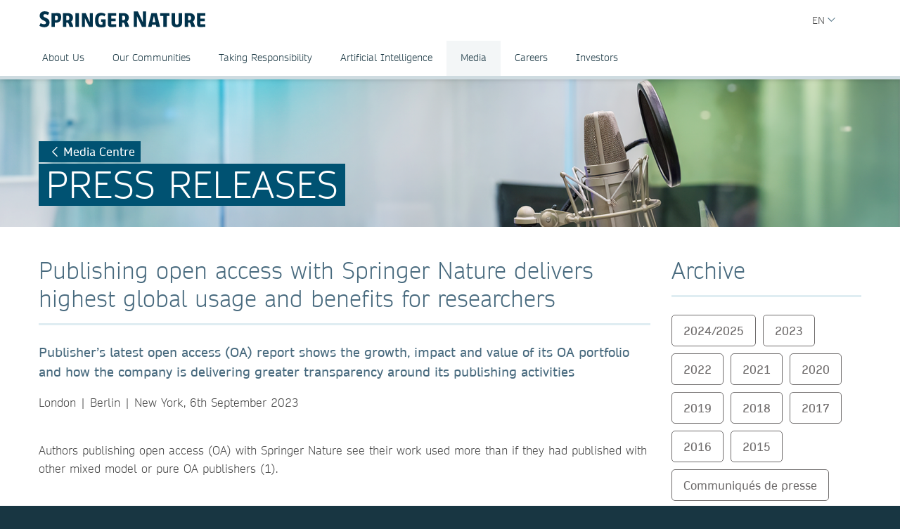

--- FILE ---
content_type: text/html; charset=utf-8
request_url: https://group.springernature.com/us/group/media/press-releases/latest-oa-report-released-shows-highest-benefits-for-researchers/26008044
body_size: 12895
content:
<!DOCTYPE html>
        <html class="no-js">
        <html lang="en-US">
                <head>
                    <!-- Prefetch DNS for external assets -->
                    <link rel="dns-prefetch" href="//fonts.googleapis.com" />
                    <link rel="dns-prefetch" href="//www.google-analytics.com" />
                    <link rel="dns-prefetch" href="//www.googletagmanager.com" />
                    <link rel="dns-prefetch" href="//rum-static.pingdom.net" />
                    <link rel="dns-prefetch" href="//global.localizecdn.com" />
                    <title>Publishing open access with Springer Nature delivers highest global usage and benefits for researchers  | Springer Nature Group | Springer Nature</title>
                    <!-- add data layer first -->
                    <script type="text/javascript">
        window.dataLayer = window.dataLayer || [];
        window.dataLayer.push({"page.attributes.template":"sn","page.category.pageType":"content-page","visitor.organizationName":"Not found"});
    </script>
                    <script src="https://cmp.springernature.com/production_live/en/consent-bundle-49-latest.js"></script>
                    <!-- Google Tag Manager --><script>(function(w,d,s,l,i){w[l]=w[l]||[];w[l].push({'gtm.start':
        new Date().getTime(),event:'gtm.js'});var f=d.getElementsByTagName(s)[0],
        j=d.createElement(s),dl=l!='dataLayer'?'&amp;l='+l:'';j.async=true;j.src=
        'https://sgtm.springernature.com/gtm.js?id='+i+dl;f.parentNode.insertBefore(j,f);
        })(window,document,'script','dataLayer','GTM-MJMGSX6');</script><!-- End Google Tag Manager -->
                    <meta content="IE=edge" httpEquiv="X-UA-Compatible" /><meta name="description" content="Publisher’s latest open access (OA) report shows the growth, impact and value of its OA portfolio and how the company is delivering greater" /><meta name="viewport" content="width=device-width, initial-scale=1.0" /><meta name="google-site-verification" content="-JVT1U_ajuWw1CQxHC7kxyRa1t7fK3Uv7Y7muf43JpY" /><meta name="google-site-verification" content="pGgCxItPY8TaGQGZyJMzlIgvAnqoYOm7gmkiLqEltR8" /><meta property="fb:pages" content="341168879741, 143932312346551, 199235833463190, 145327659223282, 304238573037854, 346209515556394, 99912541035, 108064145914608, 370429855420, 170400356321916, 273358886101252, 370987992963178, 1565916643629420, 424373190938938, 152586274808123, 152749531404582, 274648772592090, 168287986591458, 284820978207661, 121336764582486, 174395066291972, 124330454291947, 58364190265, 114336798618606, 177450032338982, 460115770673632, 526326927441845, 401070179903991, 35223474166, 2055004118104490, 227993570999679, 121053321387843, 146393288729580" /><link rel="canonical" href="/us/group/media/press-releases/latest-oa-report-released-shows-highest-benefits-for-researchers/26008044" /><link rel="alternate" href="https://www.springernature.com/fr/group/media/press-releases/latest-oa-report-released-shows-highest-benefits-for-researchers/26008044" hreflang="fr" /><link rel="alternate" href="https://www.springernature.com/de/group/media/press-releases/latest-oa-report-released-shows-highest-benefits-for-researchers/26008044" hreflang="de" /><link rel="alternate" href="https://www.springernature.com/gp/group/media/press-releases/latest-oa-report-released-shows-highest-benefits-for-researchers/26008044" hreflang="en" /><link rel="alternate" href="https://www.springernature.com/la/group/media/press-releases/latest-oa-report-released-shows-highest-benefits-for-researchers/26008044" hreflang="es" /><link rel="alternate" href="https://www.springernature.com/cn/group/media/press-releases/latest-oa-report-released-shows-highest-benefits-for-researchers/26008044" hreflang="zh" /><link rel="alternate" href="https://www.springernature.com/jp/group/media/press-releases/latest-oa-report-released-shows-highest-benefits-for-researchers/26008044" hreflang="ja" /><link rel="alternate" href="https://www.springernature.com/gp/group/media/press-releases/latest-oa-report-released-shows-highest-benefits-for-researchers/26008044" hreflang="x-default" />
                    <script>
                        document.documentElement.className = document.documentElement.className.replace('no-js', 'js');
                    </script>
                    <script data-cc-script="C02" data-src="https://cdn.optimizely.com/js/8201881679.js"></script>
                    <!-- Coremedia --><script type="text/javascript">const cm10 = false;</script>
                    
                    <link rel="stylesheet" type="text/css" href="/app-sn/public/stylesheets/librarians/librarians.css?r=0.289.0" media="not print">
                    <link rel="stylesheet" type="text/css" href="/app-sn/public/stylesheets/librarians/librarians-print.css?r=0.289.0" media="print">
                    
                    <link rel="apple-touch-icon" sizes="180x180" href="/app-sn/public/favicon/apple-touch-icon.png" /><link rel="icon" type="image/png" href="/app-sn/public/favicon/favicon-32x32.png" sizes="32x32" /><link rel="icon" type="image/png" href="/app-sn/public/favicon/favicon-16x16.png" sizes="16x16" /><link rel="manifest" href="/app-sn/public/favicon/manifest.json" /><link rel="mask-icon" href="/app-sn/public/favicon/safari-pinned-tab.svg" color="#f0f4f7" /><link rel="shortcut icon" href="/app-sn/public/favicon/favicon.ico" /><meta name="msapplication-TileColor" content="#8eadbf" /><meta name="msapplication-TileImage" content="/app-sn/public/favicon/mstile-144x144.png" /><meta name="msapplication-config" content="/app-sn/public/favicon/browserconfig.xml" /><meta name="theme-color" content="#f0f4f7" />
                </head>
                <body class="type-content  lang-us">
                    <div class="cms-renderer-page-wrapper overflow-x-hidden">
                        <noscript><iframe src="https://www.googletagmanager.com/ns.html?id=GTM-MJMGSX6&amp;gtm_auth=cZTeqdqElxH4zSLvrFnPig&amp;gtm_preview=env-1&amp;gtm_cookies_win=x" height="0" width="0" style="display:none;visibility:hidden"></iframe></noscript>
                        <div id="" class="has-no-image collection collection-page item-1 item-1-1 last-item end"><div>
            <div class="core">
                 
                
                <div id="cheader" class="collection collection-page-grid-row item-1 item-1-5"><div>
            <div class="core"><div id="" class="collection collection-header item-1 item-1-1 last-item end"><div>
            <div class="core">
                        <div class="logo-meta">
                            <div class="row">
                                <div class="columns small-0 header-title medium-8 large-8">
                                    <a href="/us/group" title="Springer Nature Group" class="logo--group"><img onerror="this.src='/app-sn/public/images/logo-springernature-group-new.svg';this.onerror=null;" src="/app-sn/public/images/logo-springernature-group-new.svg" alt="Springer Nature" /></a>
                                </div>
                                <div class="columns small-8 header-title logo-mobile">
                                    <a href="/us/group" title="Springer Nature Group" class="logo--group"><img onerror="this.src='/app-sn/public/images/logo-springernature-group-new-mobile.svg';this.onerror=null;" src="/app-sn/public/images/logo-springernature-group-new-mobile.svg" alt="Springer Nature" /></a>
                                </div>
                                <div class="columns small-2 medium-2 large-1">
                                    <div class="row">
                                        <div class="columns small-4 medium-4 large-1 navigation-header-2-items">
                                            
                                        </div>
                                        <div class="columns small-0 medium-0 large-2 navigation-languages">
                                            <div id="c15446672" class="collection collection-navigation-languages item-2 item-2-2 last-item end even-item section even-item-custom"><div>
            <div class="link-menu-root core">
                        <div class="link-menu">
                            <div class="link-menu-label richtext-default">EN</div>
                        </div>
                        <div class="link-menu-panel">
                            <ul class=""><li class="collection-navigation-languages--listwrap" id="en" data-mh="15446672"><div id="c15446670" class="teaser teaser-navigation-language item-2 item-2-2 last-item end"><div>
            <div class="core">
                    <a href="https://group.springernature.com/de/group" class="link" data-track="click" data-track-label="/us/group/media/press-releases/latest-oa-report-released-shows-highest-benefits-for-researchers/26008044" data-track-category="sn:content-page-main-content" data-track-component="teaser-navigation-language - DE (Deutsch) - https://group.springernature.com/de/group">DE (Deutsch)</a>
                </div>
        </div></div></li></ul>
                        </div>
                    </div>
        </div></div>
                                        </div>
                                        <div class="columns small-0 medium-0 large-2 navigation-header-login">
                                            
                                        </div>
                                        <div class="meta">
                                            <div class="menu icon"></div>
                                        </div>
                                    </div>
                                </div>
                            </div>
                            <div id="c17498248" class="collection-navigation-header--style-default collection collection-navigation-header item-1 item-1-2 odd-item section odd-item-custom"><div>
            <div class="core">
                        <ul class="row row-block-grid small-up-1"><li class="collection-navigation-header--listwrap column" id="About Us"><div id="c17498250" class="collection-navigation-header-level-2--style-default collection collection-navigation-header-level-2 item-1 item-1-7"><div>
            <div class="core">
                        <a href="#/us/group/about-us" class="link flap--mobile " data-section-link="/us/group/about-us" data-track-category="sn:content-page-mainnav">About Us</a>
                        <div>
                            <ul class="row row-block-grid small-up-1 medium-up-2 large-up-3"><li class="collection-navigation-header-level-2--listwrap column" id="" data-mh="17498250"><div id="c17498260" class="collection-navigation-header-level-3--style-no-title collection collection-navigation-header-level-3 item-1 item-1-3"><div>
            <div class="core">
                        <ul class=""><li class="collection-navigation-header-level-3--listwrap" id=""><div id="c17498272" class="teaser teaser-navigation-full item-1 item-1-3"><div>
            <div class="core">
                    <a href="/us/group/about-us/executive-team" class="link" data-track="click" data-track-label="/us/group/media/press-releases/latest-oa-report-released-shows-highest-benefits-for-researchers/26008044" data-track-category="sn:content-page-mainnav" data-track-component="teaser-navigation-full - Executive Team - /us/group/about-us/executive-team">Executive Team</a>
                    
                </div>
        </div></div></li><li class="collection-navigation-header-level-3--listwrap" id=""><div id="c17550748" class="teaser teaser-navigation-full item-2 item-2-3"><div>
            <div class="core">
                    <a href="/us/group/about-us/supervisory-board" class="link" data-track="click" data-track-label="/us/group/media/press-releases/latest-oa-report-released-shows-highest-benefits-for-researchers/26008044" data-track-category="sn:content-page-mainnav" data-track-component="teaser-navigation-full - Supervisory Board - /us/group/about-us/supervisory-board">Supervisory Board</a>
                    
                </div>
        </div></div></li><li class="collection-navigation-header-level-3--listwrap" id=""><div id="c17550746" class="teaser teaser-navigation-full item-3 item-3-3 last-item end"><div>
            <div class="core">
                    <a href="/us/group/about-us/corporate-governance" class="link" data-track="click" data-track-label="/us/group/media/press-releases/latest-oa-report-released-shows-highest-benefits-for-researchers/26008044" data-track-category="sn:content-page-mainnav" data-track-component="teaser-navigation-full - Corporate Governance - /us/group/about-us/corporate-governance">Corporate Governance</a>
                    
                </div>
        </div></div></li></ul>
                    </div>
        </div></div></li><li class="collection-navigation-header-level-2--listwrap column" id="" data-mh="17498250"><div id="c17550730" class="collection-navigation-header-level-3--style-no-title collection collection-navigation-header-level-3 item-2 item-2-3"><div>
            <div class="core">
                        <ul class=""><li class="collection-navigation-header-level-3--listwrap" id=""><div id="c17550734" class="teaser teaser-navigation-full item-1 item-1-3"><div>
            <div class="core">
                    <a href="/us/group/about-us/research-business" class="link" data-track="click" data-track-label="/us/group/media/press-releases/latest-oa-report-released-shows-highest-benefits-for-researchers/26008044" data-track-category="sn:content-page-mainnav" data-track-component="teaser-navigation-full - Our Research Division - /us/group/about-us/research-business">Our Research Division</a>
                    
                </div>
        </div></div></li><li class="collection-navigation-header-level-3--listwrap" id=""><div id="c17550738" class="teaser teaser-navigation-full item-2 item-2-3"><div>
            <div class="core">
                    <a href="/us/group/about-us/education-business" class="link" data-track="click" data-track-label="/us/group/media/press-releases/latest-oa-report-released-shows-highest-benefits-for-researchers/26008044" data-track-category="sn:content-page-mainnav" data-track-component="teaser-navigation-full - Our Education Division - /us/group/about-us/education-business">Our Education Division</a>
                    
                </div>
        </div></div></li><li class="collection-navigation-header-level-3--listwrap" id=""><div id="c26962312" class="teaser teaser-navigation-full item-3 item-3-3 last-item end"><div>
            <div class="core">
                    <a href="/us/group/about-us/health-business" class="link" data-track="click" data-track-label="/us/group/media/press-releases/latest-oa-report-released-shows-highest-benefits-for-researchers/26008044" data-track-category="sn:content-page-mainnav" data-track-component="teaser-navigation-full - Our Health Division - /us/group/about-us/health-business">Our Health Division</a>
                    
                </div>
        </div></div></li></ul>
                    </div>
        </div></div></li><li class="collection-navigation-header-level-2--listwrap column" id="" data-mh="17498250"><div id="c17550732" class="collection-navigation-header-level-3--style-no-title collection collection-navigation-header-level-3 item-3 item-3-3 last-item end"><div>
            <div class="core">
                        <ul class=""><li class="collection-navigation-header-level-3--listwrap" id=""><div id="c17498274" class="teaser teaser-navigation-full item-1 item-1-2"><div>
            <div class="core">
                    <a href="/us/group/about-us/locations-contact" class="link" data-track="click" data-track-label="/us/group/media/press-releases/latest-oa-report-released-shows-highest-benefits-for-researchers/26008044" data-track-category="sn:content-page-mainnav" data-track-component="teaser-navigation-full - Locations &amp; Contact - /us/group/about-us/locations-contact">Locations &amp; Contact</a>
                    
                </div>
        </div></div></li><li class="collection-navigation-header-level-3--listwrap" id=""><div id="c17498268" class="teaser teaser-navigation-full item-2 item-2-2 last-item end"><div>
            <div class="core">
                    <a href="/us/group/about-us" class="link" data-track="click" data-track-label="/us/group/media/press-releases/latest-oa-report-released-shows-highest-benefits-for-researchers/26008044" data-track-category="sn:content-page-mainnav" data-track-component="teaser-navigation-full - Overview About Us - /us/group/about-us">Overview About Us</a>
                    
                </div>
        </div></div></li></ul>
                    </div>
        </div></div></li></ul>
                        </div>
                    </div>
        </div></div></li><li class="collection-navigation-header--listwrap column" id=""><div id="c17498388" class="teaser teaser-navigation item-2 item-2-7"><div>
            <div class="core">
                <a href="/us/group/communities" class="link" data-track="click" data-track-label="/us/group/media/press-releases/latest-oa-report-released-shows-highest-benefits-for-researchers/26008044" data-track-category="sn:content-page-mainnav" data-track-component="teaser-navigation - Our Communities - /us/group/communities">Our Communities</a>
            </div>
        </div></div></li><li class="collection-navigation-header--listwrap column" id="Taking Responsibility"><div id="c17498324" class="collection-navigation-header-level-2--style-default collection collection-navigation-header-level-2 item-3 item-3-7"><div>
            <div class="core">
                        <a href="#/us/group/taking-responsibility" class="link flap--mobile " data-section-link="/us/group/taking-responsibility" data-track-category="sn:content-page-mainnav">Taking Responsibility</a>
                        <div>
                            <ul class="row row-block-grid small-up-1 medium-up-2 large-up-1"><li class="collection-navigation-header-level-2--listwrap column" id="" data-mh="17498324"><div id="c17498332" class="collection-navigation-header-level-3--style-no-title collection collection-navigation-header-level-3 item-1 item-1-1 last-item end"><div>
            <div class="core">
                        <ul class=""><li class="collection-navigation-header-level-3--listwrap" id=""><div id="c17498348" class="teaser teaser-navigation-full item-1 item-1-5"><div>
            <div class="core">
                    <a href="/us/group/taking-responsibility/inclusion-at-springer-nature" class="link" data-track="click" data-track-label="/us/group/media/press-releases/latest-oa-report-released-shows-highest-benefits-for-researchers/26008044" data-track-category="sn:content-page-mainnav" data-track-component="teaser-navigation-full - Inclusion at Springer Nature - /us/group/taking-responsibility/inclusion-at-springer-nature">Inclusion at Springer Nature</a>
                    
                </div>
        </div></div></li><li class="collection-navigation-header-level-3--listwrap" id=""><div id="c17498340" class="teaser teaser-navigation-full item-2 item-2-5"><div>
            <div class="core">
                    <a href="/us/group/taking-responsibility/policies-reports-acts" class="link" data-track="click" data-track-label="/us/group/media/press-releases/latest-oa-report-released-shows-highest-benefits-for-researchers/26008044" data-track-category="sn:content-page-mainnav" data-track-component="teaser-navigation-full - Policies, Reports and Modern Slavery Act - /us/group/taking-responsibility/policies-reports-acts">Policies, Reports and Modern Slavery Act</a>
                    
                </div>
        </div></div></li><li class="collection-navigation-header-level-3--listwrap" id=""><div id="c19139234" class="teaser teaser-navigation-full item-3 item-3-5"><div>
            <div class="core">
                    <a href="/us/group/taking-responsibility/speak-up-system" class="link" data-track="click" data-track-label="/us/group/media/press-releases/latest-oa-report-released-shows-highest-benefits-for-researchers/26008044" data-track-category="sn:content-page-mainnav" data-track-component="teaser-navigation-full - Speak Up - /us/group/taking-responsibility/speak-up-system">Speak Up</a>
                    
                </div>
        </div></div></li><li class="collection-navigation-header-level-3--listwrap" id=""><div id="c23932434" class="teaser teaser-navigation-full item-4 item-4-5"><div>
            <div class="core">
                    <a href="/us/group/taking-responsibility/suppliers" class="link" data-track="click" data-track-label="/us/group/media/press-releases/latest-oa-report-released-shows-highest-benefits-for-researchers/26008044" data-track-category="sn:content-page-mainnav" data-track-component="teaser-navigation-full - Suppliers - /us/group/taking-responsibility/suppliers">Suppliers</a>
                    
                </div>
        </div></div></li><li class="collection-navigation-header-level-3--listwrap" id=""><div id="c17498326" class="teaser teaser-navigation-full item-5 item-5-5 last-item end"><div>
            <div class="core">
                    <a href="/us/group/taking-responsibility" class="link" data-track="click" data-track-label="/us/group/media/press-releases/latest-oa-report-released-shows-highest-benefits-for-researchers/26008044" data-track-category="sn:content-page-mainnav" data-track-component="teaser-navigation-full - Overview Taking Responsibility - /us/group/taking-responsibility">Overview Taking Responsibility</a>
                    
                </div>
        </div></div></li></ul>
                    </div>
        </div></div></li></ul>
                        </div>
                    </div>
        </div></div></li><li class="collection-navigation-header--listwrap column" id="Artificial Intelligence"><div id="c27257182" class="collection-navigation-header-level-2--style-default collection collection-navigation-header-level-2 item-4 item-4-7"><div>
            <div class="core">
                        <a href="#/us/group/ai" class="link flap--mobile " data-section-link="/us/group/ai" data-track-category="sn:content-page-mainnav">Artificial Intelligence</a>
                        <div>
                            <ul class="row row-block-grid small-up-1 medium-up-2 large-up-1"><li class="collection-navigation-header-level-2--listwrap column" id="" data-mh="27257182"><div id="c27257188" class="collection-navigation-header-level-3--style-no-title collection collection-navigation-header-level-3 item-1 item-1-1 last-item end"><div>
            <div class="core">
                        <ul class=""><li class="collection-navigation-header-level-3--listwrap" id=""><div id="c27257190" class="teaser teaser-navigation-full item-1 item-1-5"><div>
            <div class="core">
                    <a href="/us/group/ai/ai-for-our-communities" class="link" data-track="click" data-track-label="/us/group/media/press-releases/latest-oa-report-released-shows-highest-benefits-for-researchers/26008044" data-track-category="sn:content-page-mainnav" data-track-component="teaser-navigation-full - AI for our communities - /us/group/ai/ai-for-our-communities">AI for our communities</a>
                    
                </div>
        </div></div></li><li class="collection-navigation-header-level-3--listwrap" id=""><div id="c27257180" class="teaser teaser-navigation-full item-2 item-2-5"><div>
            <div class="core">
                    <a href="/us/group/ai/ai-approach" class="link" data-track="click" data-track-label="/us/group/media/press-releases/latest-oa-report-released-shows-highest-benefits-for-researchers/26008044" data-track-category="sn:content-page-mainnav" data-track-component="teaser-navigation-full - AI approach - /us/group/ai/ai-approach">AI approach</a>
                    
                </div>
        </div></div></li><li class="collection-navigation-header-level-3--listwrap" id=""><div id="c27257184" class="teaser teaser-navigation-full item-3 item-3-5"><div>
            <div class="core">
                    <a href="/us/group/ai/ai-principles" class="link" data-track="click" data-track-label="/us/group/media/press-releases/latest-oa-report-released-shows-highest-benefits-for-researchers/26008044" data-track-category="sn:content-page-mainnav" data-track-component="teaser-navigation-full - AI principles - /us/group/ai/ai-principles">AI principles</a>
                    
                </div>
        </div></div></li><li class="collection-navigation-header-level-3--listwrap" id=""><div id="c27257186" class="teaser teaser-navigation-full item-4 item-4-5"><div>
            <div class="core">
                    <a href="/us/group/ai/ai-news" class="link" data-track="click" data-track-label="/us/group/media/press-releases/latest-oa-report-released-shows-highest-benefits-for-researchers/26008044" data-track-category="sn:content-page-mainnav" data-track-component="teaser-navigation-full - AI news - /us/group/ai/ai-news">AI news</a>
                    
                </div>
        </div></div></li><li class="collection-navigation-header-level-3--listwrap" id=""><div id="c27257194" class="teaser teaser-navigation-full item-5 item-5-5 last-item end"><div>
            <div class="core">
                    <a href="/us/group/ai" class="link" data-track="click" data-track-label="/us/group/media/press-releases/latest-oa-report-released-shows-highest-benefits-for-researchers/26008044" data-track-category="sn:content-page-mainnav" data-track-component="teaser-navigation-full - Overview AI - /us/group/ai">Overview AI</a>
                    
                </div>
        </div></div></li></ul>
                    </div>
        </div></div></li></ul>
                        </div>
                    </div>
        </div></div></li><li class="collection-navigation-header--listwrap column" id="Media"><div id="c27385464" class="collection-navigation-header-level-2--style-default collection collection-navigation-header-level-2 item-5 item-5-7"><div>
            <div class="core">
                        <a href="#/us/group/media" class="link flap--mobile " data-section-link="/us/group/media" data-track-category="sn:content-page-mainnav">Media</a>
                        <div>
                            <ul class="row row-block-grid small-up-1 medium-up-2 large-up-1"><li class="collection-navigation-header-level-2--listwrap column" id="" data-mh="27385464"><div id="c27385512" class="collection collection-navigation-header-level-3 item-1 item-1-1 last-item end"><div>
            <div class="core">
                        <ul class=""><li class="collection-navigation-header-level-3--listwrap" id=""><div id="c27385488" class="teaser teaser-navigation-full item-1 item-1-7"><div>
            <div class="core">
                    <a href="/us/group/media/press-contacts" class="link" data-track="click" data-track-label="/us/group/media/press-releases/latest-oa-report-released-shows-highest-benefits-for-researchers/26008044" data-track-category="sn:content-page-mainnav" data-track-component="teaser-navigation-full - Press Contacts - /us/group/media/press-contacts">Press Contacts</a>
                    
                </div>
        </div></div></li><li class="collection-navigation-header-level-3--listwrap" id=""><div id="c27385504" class="teaser teaser-navigation-full item-2 item-2-7"><div>
            <div class="core">
                    <a href="/us/group/media/press-releases" class="link" data-track="click" data-track-label="/us/group/media/press-releases/latest-oa-report-released-shows-highest-benefits-for-researchers/26008044" data-track-category="sn:content-page-mainnav" data-track-component="teaser-navigation-full - Press Releases - /us/group/media/press-releases">Press Releases</a>
                    
                </div>
        </div></div></li><li class="collection-navigation-header-level-3--listwrap" id=""><div id="c27385532" class="teaser teaser-navigation-full item-3 item-3-7"><div>
            <div class="core">
                    <a href="/us/group/media/blogs-podcasts-videos" class="link" data-track="click" data-track-label="/us/group/media/press-releases/latest-oa-report-released-shows-highest-benefits-for-researchers/26008044" data-track-category="sn:content-page-mainnav" data-track-component="teaser-navigation-full - Blogs, Podcasts &amp; Videos  - /us/group/media/blogs-podcasts-videos">Blogs, Podcasts &amp; Videos </a>
                    
                </div>
        </div></div></li><li class="collection-navigation-header-level-3--listwrap" id=""><div id="c27385538" class="teaser teaser-navigation-full item-4 item-4-7"><div>
            <div class="core">
                    <a href="/us/group/media/images-logos" class="link" data-track="click" data-track-label="/us/group/media/press-releases/latest-oa-report-released-shows-highest-benefits-for-researchers/26008044" data-track-category="sn:content-page-mainnav" data-track-component="teaser-navigation-full - Images &amp; Logos  - /us/group/media/images-logos">Images &amp; Logos </a>
                    
                </div>
        </div></div></li><li class="collection-navigation-header-level-3--listwrap" id=""><div id="c27385546" class="teaser teaser-navigation-full item-5 item-5-7"><div>
            <div class="core">
                    <a href="/us/group/media/fact-sheets" class="link" data-track="click" data-track-label="/us/group/media/press-releases/latest-oa-report-released-shows-highest-benefits-for-researchers/26008044" data-track-category="sn:content-page-mainnav" data-track-component="teaser-navigation-full - Fact Sheets  - /us/group/media/fact-sheets">Fact Sheets </a>
                    
                </div>
        </div></div></li><li class="collection-navigation-header-level-3--listwrap" id=""><div id="c27385622" class="teaser teaser-navigation-full item-6 item-6-7"><div>
            <div class="core">
                    <a href="/us/group/media/company-reports" class="link" data-track="click" data-track-label="/us/group/media/press-releases/latest-oa-report-released-shows-highest-benefits-for-researchers/26008044" data-track-category="sn:content-page-mainnav" data-track-component="teaser-navigation-full - Company Reports - /us/group/media/company-reports">Company Reports</a>
                    
                </div>
        </div></div></li><li class="collection-navigation-header-level-3--listwrap" id=""><div id="c27385470" class="teaser teaser-navigation-full item-7 item-7-7 last-item end"><div>
            <div class="core">
                    <a href="/us/group/media" class="link" data-track="click" data-track-label="/us/group/media/press-releases/latest-oa-report-released-shows-highest-benefits-for-researchers/26008044" data-track-category="sn:content-page-mainnav" data-track-component="teaser-navigation-full - Overview Media - /us/group/media">Overview Media</a>
                    
                </div>
        </div></div></li></ul>
                    </div>
        </div></div></li></ul>
                        </div>
                    </div>
        </div></div></li><li class="collection-navigation-header--listwrap column" id="Careers"><div id="c25852610" class="collection-navigation-header-level-2--style-default collection collection-navigation-header-level-2 item-6 item-6-7"><div>
            <div class="core">
                        <a href="#/us/group/careers" class="link flap--mobile " data-section-link="/us/group/careers" data-track-category="sn:content-page-mainnav">Careers</a>
                        <div>
                            <ul class="row row-block-grid small-up-1 medium-up-2 large-up-3"><li class="collection-navigation-header-level-2--listwrap column" id="" data-mh="25852610"><div id="c25852630" class="collection-navigation-header-level-3--style-one-title collection collection-navigation-header-level-3 item-1 item-1-3"><div>
            <div class="core">
                        <ul class=""><li class="collection-navigation-header-level-3--listwrap" id=""><div id="c25974666" class="teaser teaser-navigation-full item-1 item-1-4"><div>
            <div class="core">
                    <a href="https://group.springernature.com/gp/group/careers#c25766300" class="link" data-track="click" data-track-label="/us/group/media/press-releases/latest-oa-report-released-shows-highest-benefits-for-researchers/26008044" data-track-category="sn:content-page-mainnav" data-track-component="teaser-navigation-full - Why join us - https://group.springernature.com/gp/group/careers#c25766300">Why join us</a>
                    
                </div>
        </div></div></li><li class="collection-navigation-header-level-3--listwrap" id=""><div id="c25853518" class="teaser teaser-navigation-full item-2 item-2-4"><div>
            <div class="core">
                    <a href="/us/group/careers/develop-your-curiosity" class="link" data-track="click" data-track-label="/us/group/media/press-releases/latest-oa-report-released-shows-highest-benefits-for-researchers/26008044" data-track-category="sn:content-page-mainnav" data-track-component="teaser-navigation-full - Develop your curiosity - /us/group/careers/develop-your-curiosity">Develop your curiosity</a>
                    
                </div>
        </div></div></li><li class="collection-navigation-header-level-3--listwrap" id=""><div id="c25853520" class="teaser teaser-navigation-full item-3 item-3-4"><div>
            <div class="core">
                    <a href="/us/group/careers/stretch-your-horizons" class="link" data-track="click" data-track-label="/us/group/media/press-releases/latest-oa-report-released-shows-highest-benefits-for-researchers/26008044" data-track-category="sn:content-page-mainnav" data-track-component="teaser-navigation-full - Stretch your horizons - /us/group/careers/stretch-your-horizons">Stretch your horizons</a>
                    
                </div>
        </div></div></li><li class="collection-navigation-header-level-3--listwrap" id=""><div id="c25853464" class="teaser teaser-navigation-full item-4 item-4-4 last-item end"><div>
            <div class="core">
                    <a href="/us/group/careers/be-yourself" class="link" data-track="click" data-track-label="/us/group/media/press-releases/latest-oa-report-released-shows-highest-benefits-for-researchers/26008044" data-track-category="sn:content-page-mainnav" data-track-component="teaser-navigation-full - Be yourself - /us/group/careers/be-yourself">Be yourself</a>
                    
                </div>
        </div></div></li></ul>
                    </div>
        </div></div></li><li class="collection-navigation-header-level-2--listwrap column" id="" data-mh="25852610"><div id="c25853474" class="collection-navigation-header-level-3--style-one-title collection collection-navigation-header-level-3 item-2 item-2-3"><div>
            <div class="core">
                        <ul class=""><li class="collection-navigation-header-level-3--listwrap" id=""><div id="c25853476" class="teaser teaser-navigation-full item-1 item-1-2"><div>
            <div class="core">
                    <a href="/us/group/careers/life-at-springer-nature" class="link" data-track="click" data-track-label="/us/group/media/press-releases/latest-oa-report-released-shows-highest-benefits-for-researchers/26008044" data-track-category="sn:content-page-mainnav" data-track-component="teaser-navigation-full - Life at Springer Nature - /us/group/careers/life-at-springer-nature">Life at Springer Nature</a>
                    
                </div>
        </div></div></li><li class="collection-navigation-header-level-3--listwrap" id=""><div id="c18482274" class="teaser teaser-navigation-full item-2 item-2-2 last-item end"><div>
            <div class="core">
                    <a href="/us/group/careers/life-at-springer-nature/ways-of-working" class="link" data-track="click" data-track-label="/us/group/media/press-releases/latest-oa-report-released-shows-highest-benefits-for-researchers/26008044" data-track-category="sn:content-page-mainnav" data-track-component="teaser-navigation-full - Ways of Working - /us/group/careers/life-at-springer-nature/ways-of-working">Ways of Working</a>
                    
                </div>
        </div></div></li></ul>
                    </div>
        </div></div></li><li class="collection-navigation-header-level-2--listwrap column" id="" data-mh="25852610"><div id="c25853514" class="collection-navigation-header-level-3--style-one-title collection collection-navigation-header-level-3 item-3 item-3-3 last-item end"><div>
            <div class="core">
                        <ul class=""><li class="collection-navigation-header-level-3--listwrap" id=""><div id="c25853516" class="teaser teaser-navigation-full item-1 item-1-5"><div>
            <div class="core">
                    <a href="/us/group/careers/current-opportunities" class="link" data-track="click" data-track-label="/us/group/media/press-releases/latest-oa-report-released-shows-highest-benefits-for-researchers/26008044" data-track-category="sn:content-page-mainnav" data-track-component="teaser-navigation-full - Current opportunities - /us/group/careers/current-opportunities">Current opportunities</a>
                    
                </div>
        </div></div></li><li class="collection-navigation-header-level-3--listwrap" id=""><div id="c25974678" class="teaser teaser-navigation-full item-2 item-2-5"><div>
            <div class="core">
                    <a href="/us/group/careers/current-opportunities/technology-hub" class="link" data-track="click" data-track-label="/us/group/media/press-releases/latest-oa-report-released-shows-highest-benefits-for-researchers/26008044" data-track-category="sn:content-page-mainnav" data-track-component="teaser-navigation-full - Technology - /us/group/careers/current-opportunities/technology-hub">Technology</a>
                    
                </div>
        </div></div></li><li class="collection-navigation-header-level-3--listwrap" id=""><div id="c25984520" class="teaser teaser-navigation-full item-3 item-3-5"><div>
            <div class="core">
                    <a href="/us/group/careers/current-opportunities/editorial-and-publishing" class="link" data-track="click" data-track-label="/us/group/media/press-releases/latest-oa-report-released-shows-highest-benefits-for-researchers/26008044" data-track-category="sn:content-page-mainnav" data-track-component="teaser-navigation-full - Editorial &amp; Publishing - /us/group/careers/current-opportunities/editorial-and-publishing">Editorial &amp; Publishing</a>
                    
                </div>
        </div></div></li><li class="collection-navigation-header-level-3--listwrap" id=""><div id="c25874056" class="teaser teaser-navigation-full item-4 item-4-5"><div>
            <div class="core">
                    <a href="https://careers.springernature.com/content/What-it-means-to-work-here/?locale=en_GB" class="link" data-track="click" data-track-label="/us/group/media/press-releases/latest-oa-report-released-shows-highest-benefits-for-researchers/26008044" data-track-category="sn:content-page-mainnav" data-track-component="teaser-navigation-full - Other teams ↗ - https://careers.springernature.com/content/What-it-means-to-work-here/?locale=en_GB">Other teams ↗</a>
                    
                </div>
        </div></div></li><li class="collection-navigation-header-level-3--listwrap" id=""><div id="c25874050" class="teaser teaser-navigation-full item-5 item-5-5 last-item end"><div>
            <div class="core">
                    <a href="/us/group/careers" class="link" data-track="click" data-track-label="/us/group/media/press-releases/latest-oa-report-released-shows-highest-benefits-for-researchers/26008044" data-track-category="sn:content-page-mainnav" data-track-component="teaser-navigation-full - Overview Careers - /us/group/careers">Overview Careers</a>
                    
                </div>
        </div></div></li></ul>
                    </div>
        </div></div></li></ul>
                        </div>
                    </div>
        </div></div></li><li class="collection-navigation-header--listwrap column" id="IPO Live Redirect Global "><div id="c27667866" class="teaser teaser-navigation item-7 item-7-7 last-item end"><div>
            <div class="core">
                <a href="https://www.springernature.com/investors-live-global" class="link" data-track="click" data-track-label="/us/group/media/press-releases/latest-oa-report-released-shows-highest-benefits-for-researchers/26008044" data-track-category="sn:content-page-mainnav" data-track-component="teaser-navigation - Investors - https://www.springernature.com/investors-live-global">Investors</a>
            </div>
        </div></div></li></ul>
                    </div>
        </div></div>
                        </div>
                    </div>
        </div></div></div>
        </div></div><div id="c-row-2" class="collection collection-page-grid-row item-2 item-2-5"><div>
            <div class="core"><div id="cbanner" class="has-no-image collection collection-page-grid-placement item-1 item-1-1 last-item end"><div>
            <div class="core">
                 
                
                <div style="data-background-image:url(&quot;https://media.springernature.com/full/springer-cms/rest/v1/content/27627214/data/v22&quot;);" id="c27385494" class="has-background-image has-no-background-color has-no-icon teaser teaser-stage-3-group item-1 item-1-1 last-item end odd-item section even-item-custom"><div>
            <div class="row row-block-grid"><div class="column"><div class="core">
                    <div class="row">
                        <div class="column small-12 large-8">
                            <div data-mh="27385494" class="text-group">
                <div class="link-button"><a href="/us/group/media" class="link stage-group-link-style-darkblue" data-track="click" data-track-label="/us/group/media/press-releases/latest-oa-report-released-shows-highest-benefits-for-researchers/26008044" data-track-category="sn:content-page-main-content" data-track-component="teaser-stage-3-group - Media Centre - /us/group/media">Media Centre</a></div>
                <div>
                    <h1 class="headline default-stage-group__headline"><span class="headline stage-headline-style-darkblue">PRESS RELEASES</span></h1>
                </div>
            </div>
                        </div>
                    </div>
                </div></div></div>
        </div></div>
            </div>
        </div></div></div>
        </div></div><div id="c-row-3" class="collection collection-page-grid-row item-3 item-3-5"><div>
            <div class="core"><div class="row row-block-grid"><div class="column small-100 medium-9" id=""><div id="cmain" class="has-no-image collection collection-page-grid-placement item-1 item-1-2"><div>
            <div class="core">
                 
                
                <div id="c26008044" class="article article-default item-1 item-1-1 last-item end odd-item section odd-item-custom"><div>
            <div class="row row-block-grid"><div class="column"><div class="core">
                <div class="">
                    <h2 class="headline headline-h2">Publishing open access with Springer Nature delivers highest global usage and benefits for researchers </h2>
                    <div class="richtext richtext-default"><p class="align--left intro--paragraph">Publisher’s latest open access (OA) report shows the growth, impact and value of its OA portfolio and how the company is delivering greater transparency around its publishing activities</p><p>London | Berlin | New York, 6th September 2023</p><p><br /></p><p>Authors publishing open access (OA) with Springer Nature see their work used more than if they had published with other mixed model or pure OA publishers (1).</p><p><br /></p><p>Its second annual OA report, <a  href="https://openaccessreport.springernature.com/2022/" class="is-external" data-track="click" data-track-label="/us/group/media/press-releases/latest-oa-report-released-shows-highest-benefits-for-researchers/26008044" data-track-category="sn:content-page-main-content" data-track-component="richtext-link - released today - https://openaccessreport.springernature.com/2022/">released today</a> and expanded to cover its hybrid as well as fully OA journals,&nbsp;also highlights the role Springer Nature is playing in driving the global transition to OA.&nbsp;&nbsp;</p><p><br /></p><p>Chief Publishing Officer,&nbsp;Harsh Jegadeesan, said:</p><p>“Having easy and open access to all parts of research is essential to the development of a fully open world. The report shows the benefit that publishing gold OA has for authors, and the role OA has on driving forward a more reproducible research ecosystem that impacts and accelerates solutions to the world´s pressing challenges. It is something that we at Springer Nature are firmly committed to enabling.”</p><p><br /></p><p>Analysing publicly available data (2) on fully OA and hybrid journals across publishers (3) the report shows that:</p><ul><li><strong>Springer Nature has now published over 1.25m OA articles</strong></li><li><strong>Authors publishing in its fully OA portfolio benefit from the highest usage for the second year running </strong>with its fully OA articles achieving the highest cumulated citations (nearly 4 million) in 2022.</li><li>Springer Nature authors’ work published in its <strong>hybrid OA titles is also used more than that of other publishers </strong>- data shows authors <strong>benefit from the highest total citation</strong>s and <strong>highest average citation rate</strong>, 6.6.</li><li><strong>T</strong><strong>he number of people downloading its authors’ OA content increases year on year with </strong>data showing a 15% (hybrid) and 10% (fully OA) increase between 2021 and 2022.</li><li><strong>Its transformative agreements (TAs) are shown to be key to OA growth </strong>delivering 3x more OA articles in Springer hybrid titles than author choice in 2022.</li><li>In 2022 Springer Nature <strong>became the publisher of the largest number of OA books on SDG-related topics </strong>(4),<strong> </strong>reinforcing its OA leadership in books</li></ul><p><br /></p><p>Carrie Webster, Vice President Open Access added:</p><p>“Open access has been an integral part of our DNA for over 20 years. We were early movers in OA transition, acquiring the first OA publisher in BMC; launching the largest OA journal, Scientific Reports; creating the first highly selective fully OA journal, Nature Communications; and signing the first TA in 2015 setting a precedent for the community. This report not only demonstrates our continued OA growth but also highlights our ongoing commitment to ensuring our authors can take advantage of the numerous benefits gold OA brings in advancing knowledge and discovery.”</p><p><br /></p><p>Alongside the publisher’s <a  href="https://annualreport.springernature.com/2022/" class="is-external" data-track="click" data-track-label="/us/group/media/press-releases/latest-oa-report-released-shows-highest-benefits-for-researchers/26008044" data-track-category="sn:content-page-main-content" data-track-component="richtext-link - Annual Progress Report - https://annualreport.springernature.com/2022/">Annual Progress Report</a> and <a  href="https://sustainablebusiness.springernature.com/2022/" class="is-external" data-track="click" data-track-label="/us/group/media/press-releases/latest-oa-report-released-shows-highest-benefits-for-researchers/26008044" data-track-category="sn:content-page-main-content" data-track-component="richtext-link - Sustainability Report - https://sustainablebusiness.springernature.com/2022/">Sustainability Report</a>, which also share data and strategy, this report is a key demonstration of the publisher's commitment to transparency and accountability around its publishing programme for the communities it serves.</p><p><br /></p><p>The <a  href="https://studio-cms.springernature.com/studio/" class="is-external" data-track="click" data-track-label="/us/group/media/press-releases/latest-oa-report-released-shows-highest-benefits-for-researchers/26008044" data-track-category="sn:content-page-main-content" data-track-component="richtext-link - f - https://studio-cms.springernature.com/studio/">f</a><a  href="https://openaccessreport.springernature.com/2022/" class="is-external" data-track="click" data-track-label="/us/group/media/press-releases/latest-oa-report-released-shows-highest-benefits-for-researchers/26008044" data-track-category="sn:content-page-main-content" data-track-component="richtext-link - ull report can be accessed here, - https://openaccessreport.springernature.com/2022/">ull report can be accessed here,</a> alongside the <a  href="https://fullyopen.springernature.com/" class="is-external" data-track="click" data-track-label="/us/group/media/press-releases/latest-oa-report-released-shows-highest-benefits-for-researchers/26008044" data-track-category="sn:content-page-main-content" data-track-component="richtext-link - fully OA report from 2022 - https://fullyopen.springernature.com/">fully OA report from 2022</a>.&nbsp;</p><p><br /></p><p>More information on Springer Nature’s wider commitment to OA and our full OA offerings can be found <a  href="https://www.springernature.com/gp/open-research/journals-books/journals" class="is-external" data-track="click" data-track-label="/us/group/media/press-releases/latest-oa-report-released-shows-highest-benefits-for-researchers/26008044" data-track-category="sn:content-page-main-content" data-track-component="richtext-link - here - https://www.springernature.com/gp/open-research/journals-books/journals">here</a>.</p><p><br /></p><p>###</p><p class="align--left">1.&nbsp;<em>Mixed model refers to hybrid OA publishers and pure OA refers to fully OA publishers</em></p><p class="align--left"><em>2. Public sources include Digital Science, Dimensions; Clarivate’s 2021 Journal Citation Reports; and Web of Science&nbsp;</em></p><p class="align--left"><em>InCites</em></p><p class="align--left"><em>3. The report analysis public fully OA and hybrid OA data from mixed model and fully OA publishers</em></p><p class="align--left"><em>4.&nbsp;&nbsp;Over 40% of our English language OA books are related to the SDGs&nbsp; - source Dimensions as of&nbsp; Q1 2023</em></p><p><br /></p><p class="flapHead hideContent">About Springer Nature</p><p class="flapContent">For over 180&nbsp;years Springer Nature has been advancing discovery by providing the best possible service to the whole research community. We help researchers uncover new ideas, make sure all the research we publish is significant, robust and stands up to objective scrutiny, that it reaches all relevant audiences in the best possible format, and can be discovered, accessed, used, re-used and shared. We support librarians and institutions with innovations in technology and data; and provide quality publishing support to societies.&nbsp;</p><p class="flapContent">As a research publisher, Springer Nature is home to trusted brands including Springer, Nature Portfolio, BMC, Palgrave Macmillan and Scientific American. For more information, please visit <a  href="http://www.springernature.com/" target="_self" class="is-external" data-track="click" data-track-label="/us/group/media/press-releases/latest-oa-report-released-shows-highest-benefits-for-researchers/26008044" data-track-category="sn:content-page-main-content" data-track-component="richtext-link - springernature.com - http://www.springernature.com/">springernature.com</a> and <a  href="https://twitter.com/SpringerNature" target="_self" class="is-external" data-track="click" data-track-label="/us/group/media/press-releases/latest-oa-report-released-shows-highest-benefits-for-researchers/26008044" data-track-category="sn:content-page-main-content" data-track-component="richtext-link - @SpringerNature - https://twitter.com/SpringerNature">@SpringerNature</a></p><p class="flapHead hideContent">Contact</p><p class="flapContent">Katie Baker | Communications | Springer Nature</p><p class="flapContent">katie.baker@springernature.com</p></div>
                </div>
            </div></div></div>
        </div></div>
            </div>
        </div></div></div><div class="column small-0 medium-3" id=""><div id="csidebar" class="has-no-image collection collection-page-grid-placement item-2 item-2-2 last-item end"><div>
            <div class="core">
                 
                
                <div id="c12455938" class="has-no-image collection collection-default item-1 item-1-1 last-item end odd-item section odd-item-custom"><div>
            <div class="row row-block-grid"><div class="column"><div class="core">
                 
                
                <div class="row row-block-grid small-up-1"><div class="column" id="Archive"><div id="c12302058" class="has-no-image collection collection-links-buttons item-1 item-1-1 last-item end"><div>
            <div class="core">
                 <h2 class="headline headline-h2">Archive</h2>
                
                <ul class=""><li class="collection-links-buttons--listwrap" id="" data-mh="12302058"><div id="c26613212" class="teaser teaser-link-button item-1 item-1-11"><div>
            <a href="/us/group/media/press-releases" class="link core" data-track="click" data-track-label="/us/group/media/press-releases/latest-oa-report-released-shows-highest-benefits-for-researchers/26008044" data-track-category="sn:content-page-main-content" data-track-component="teaser-link-button - 2024/2025 - /us/group/media/press-releases">2024/2025</a>
        </div></div></li><li class="collection-links-buttons--listwrap" id="" data-mh="12302058"><div id="c25192996" class="teaser teaser-link-button item-2 item-2-11"><div>
            <a href="/us/group/media/press-releases/archive-2023" class="link core" data-track="click" data-track-label="/us/group/media/press-releases/latest-oa-report-released-shows-highest-benefits-for-researchers/26008044" data-track-category="sn:content-page-main-content" data-track-component="teaser-link-button - 2023 - /us/group/media/press-releases/archive-2023">2023</a>
        </div></div></li><li class="collection-links-buttons--listwrap" id="" data-mh="12302058"><div id="c20097238" class="teaser teaser-link-button item-3 item-3-11"><div>
            <a href="/us/group/media/press-releases/archive-2022" class="link core" data-track="click" data-track-label="/us/group/media/press-releases/latest-oa-report-released-shows-highest-benefits-for-researchers/26008044" data-track-category="sn:content-page-main-content" data-track-component="teaser-link-button - 2022 - /us/group/media/press-releases/archive-2022">2022</a>
        </div></div></li><li class="collection-links-buttons--listwrap" id="" data-mh="12302058"><div id="c16383768" class="teaser teaser-link-button item-4 item-4-11"><div>
            <a href="/us/group/media/press-releases/archive-2021" class="link core" data-track="click" data-track-label="/us/group/media/press-releases/latest-oa-report-released-shows-highest-benefits-for-researchers/26008044" data-track-category="sn:content-page-main-content" data-track-component="teaser-link-button - 2021 - /us/group/media/press-releases/archive-2021">2021</a>
        </div></div></li><li class="collection-links-buttons--listwrap" id="" data-mh="12302058"><div id="c19168672" class="teaser teaser-link-button item-5 item-5-11"><div>
            <a href="/us/group/media/press-releases/archive-2020" class="link core" data-track="click" data-track-label="/us/group/media/press-releases/latest-oa-report-released-shows-highest-benefits-for-researchers/26008044" data-track-category="sn:content-page-main-content" data-track-component="teaser-link-button - 2020 - /us/group/media/press-releases/archive-2020">2020</a>
        </div></div></li><li class="collection-links-buttons--listwrap" id="" data-mh="12302058"><div id="c18486948" class="teaser teaser-link-button item-6 item-6-11"><div>
            <a href="/us/group/media/press-releases/archive-2019" class="link core" data-track="click" data-track-label="/us/group/media/press-releases/latest-oa-report-released-shows-highest-benefits-for-researchers/26008044" data-track-category="sn:content-page-main-content" data-track-component="teaser-link-button - 2019 - /us/group/media/press-releases/archive-2019">2019</a>
        </div></div></li><li class="collection-links-buttons--listwrap" id="" data-mh="12302058"><div id="c15430222" class="teaser teaser-link-button item-7 item-7-11"><div>
            <a href="/us/group/media/press-releases/archive-2018" class="link core" data-track="click" data-track-label="/us/group/media/press-releases/latest-oa-report-released-shows-highest-benefits-for-researchers/26008044" data-track-category="sn:content-page-main-content" data-track-component="teaser-link-button - 2018 - /us/group/media/press-releases/archive-2018">2018</a>
        </div></div></li><li class="collection-links-buttons--listwrap" id="" data-mh="12302058"><div id="c12302084" class="teaser teaser-link-button item-8 item-8-11"><div>
            <a href="/us/group/media/press-releases/archive-2017" class="link core" data-track="click" data-track-label="/us/group/media/press-releases/latest-oa-report-released-shows-highest-benefits-for-researchers/26008044" data-track-category="sn:content-page-main-content" data-track-component="teaser-link-button - 2017 - /us/group/media/press-releases/archive-2017">2017</a>
        </div></div></li><li class="collection-links-buttons--listwrap" id="" data-mh="12302058"><div id="c12302062" class="teaser teaser-link-button item-9 item-9-11"><div>
            <a href="/us/group/media/press-releases/archive-2016" class="link core" data-track="click" data-track-label="/us/group/media/press-releases/latest-oa-report-released-shows-highest-benefits-for-researchers/26008044" data-track-category="sn:content-page-main-content" data-track-component="teaser-link-button - 2016 - /us/group/media/press-releases/archive-2016">2016</a>
        </div></div></li><li class="collection-links-buttons--listwrap" id="" data-mh="12302058"><div id="c12302078" class="teaser teaser-link-button item-10 item-10-11"><div>
            <a href="/us/group/media/press-releases/archive-2015" class="link core" data-track="click" data-track-label="/us/group/media/press-releases/latest-oa-report-released-shows-highest-benefits-for-researchers/26008044" data-track-category="sn:content-page-main-content" data-track-component="teaser-link-button - 2015 - /us/group/media/press-releases/archive-2015">2015</a>
        </div></div></li><li class="collection-links-buttons--listwrap" id="" data-mh="12302058"><div id="c16906768" class="teaser teaser-link-button item-11 item-11-11 last-item end"><div>
            <a href="/us/group/media/communiques-de-presse" class="link core" data-track="click" data-track-label="/us/group/media/press-releases/latest-oa-report-released-shows-highest-benefits-for-researchers/26008044" data-track-category="sn:content-page-main-content" data-track-component="teaser-link-button - Communiqués de presse - /us/group/media/communiques-de-presse">Communiqués de presse</a>
        </div></div></li></ul>
            </div>
        </div></div></div></div>
            </div></div></div>
        </div></div>
            </div>
        </div></div></div></div></div>
        </div></div><div id="c-row-4" class="collection collection-page-grid-row item-4 item-4-5"><div>
            <div class="core"><div id="cmain_secondary" class="has-no-image collection collection-page-grid-placement item-1 item-1-1 last-item end"><div>
            <div class="core">
                 
                
                <div id="c11997224" class="has-no-image collection collection-general-grid item-1 item-1-1 last-item end odd-item section even-item-custom"><div>
            <div class="row row-block-grid"><div class="column"><div data-setting-grid-columns-large="33" data-setting-grid-columns-small="100" data-setting-grid-constraints-max-columns="6" data-setting-grid-columns-medium="50" class="core">
                 <h2 class="headline headline-h2">Stay up to date</h2>
                
                <div class="row row-block-grid small-up-1 medium-up-2 large-up-3"><div class="column" id=""><div id="c27775922" class="teaser-icon--style-highlight linked has-no-copy-text teaser teaser-icon item-1 item-1-6" data-mh="11997224"><div>
            <a href="https://bsky.app/profile/springernature.com" title="Follow us on Bluesky" data-track="click" data-track-category="sn:content-page-main-content" data-track-component="teaser-icon - Follow us on Bluesky - https://bsky.app/profile/springernature.com" data-track-label="/us/group/media/press-releases/latest-oa-report-released-shows-highest-benefits-for-researchers/26008044" class="teaser-icon-link core">
            <div class="teaser--teaser-card">
                <div class="teaser--teaser-card-visual">
                    <div class="icon"><svg xmlns="http://www.w3.org/2000/svg" viewBox="0 0 32 32"><path d="M7.05 3.32c3.626 2.723 7.526 8.242 8.958 11.203 1.432-2.961 5.332-8.48 8.957-11.202 2.617-1.964 6.855-3.484 6.855 1.352 0 .965-.553 8.112-.878 9.273-1.129 4.034-5.242 5.063-8.901 4.44 6.395 1.088 8.023 4.694 4.509 8.3-6.674 6.848-9.592-1.718-10.34-3.913-.137-.403-.201-.59-.202-.43 0-.16-.065.027-.202.43-.748 2.195-3.666 10.76-10.34 3.913-3.514-3.606-1.887-7.212 4.51-8.3-3.66.623-7.773-.406-8.902-4.44C.75 12.786.196 5.638.196 4.673c0-4.836 4.239-3.316 6.855-1.352z" style="stroke-width:.0545252"/></svg>
</div>
            </div>
                <div class="teaser--teaser-card-content">
                    <div>
                            <span class="link teaser_icon_title">Follow us on Bluesky</span>
                            
                        </div>
                </div>
            </div>
        </a>
        </div></div></div><div class="column" id=""><div id="c11997218" class="teaser-icon--style-highlight linked has-copy-text teaser teaser-icon item-2 item-2-6" data-mh="11997224"><div>
            <a href="https://x.com/SpringerNature" title="Follow us on X" data-track="click" data-track-category="sn:content-page-main-content" data-track-component="teaser-icon - Follow us on X - https://x.com/SpringerNature" data-track-label="/us/group/media/press-releases/latest-oa-report-released-shows-highest-benefits-for-researchers/26008044" class="teaser-icon-link core">
            <div class="teaser--teaser-card">
                <div class="teaser--teaser-card-visual">
                    <div class="icon"><svg xmlns="http://www.w3.org/2000/svg" viewBox="0 0 32 32"><path d="M19.012 13.547 30.666 0h-2.762L17.785 11.763 9.703 0H.38l12.222 17.787L.38 31.994h2.762l10.686-12.422 8.535 12.422h9.322L19.011 13.547Zm-3.783 4.397-1.238-1.771L4.138 2.079H8.38l7.951 11.374 1.239 1.771L27.906 30.01h-4.242l-8.435-12.064Z" style="stroke-width:.026088"/></svg>
</div>
            </div>
                <div class="teaser--teaser-card-content">
                    <div>
                            <span class="link teaser_icon_title">Follow us on X</span>
                            <div class="richtext richtext-default"><p>Here to foster information exchange with the library community</p></div>
                        </div>
                </div>
            </div>
        </a>
        </div></div></div><div class="column" id=""><div id="c11997212" class="teaser-icon--style-highlight linked has-copy-text teaser teaser-icon item-3 item-3-6" data-mh="11997224"><div>
            <a href="https://www.linkedin.com/company/springernature/" title="Connect on LinkedIn" data-track="click" data-track-category="sn:content-page-main-content" data-track-component="teaser-icon - Connect on LinkedIn - https://www.linkedin.com/company/springernature/" data-track-label="/us/group/media/press-releases/latest-oa-report-released-shows-highest-benefits-for-researchers/26008044" class="teaser-icon-link core">
            <div class="teaser--teaser-card">
                <div class="teaser--teaser-card-visual">
                    <div class="icon"><svg xmlns="http://www.w3.org/2000/svg" viewBox="0 0 32 32"><title>_</title><path d="M3.838,7.508H3.8A3.549,3.549,0,0,1,0,3.94,3.588,3.588,0,0,1,3.881.372,3.551,3.551,0,0,1,7.719,3.94,3.563,3.563,0,0,1,3.838,7.508ZM7.236,31H.351V10.324H7.236ZM32,31H25.135V19.941c0-2.774-1-4.672-3.482-4.672a3.759,3.759,0,0,0-3.525,2.5,5.169,5.169,0,0,0-.231,1.691V31H11.032c.085-18.735,0-20.676,0-20.676H17.9v3h-.043a6.811,6.811,0,0,1,6.238-3.486C28.621,9.844,32,12.806,32,19.15Z"/></svg>
</div>
            </div>
                <div class="teaser--teaser-card-content">
                    <div>
                            <span class="link teaser_icon_title">Connect on LinkedIn</span>
                            <div class="richtext richtext-default"><p>Connect with us on LinkedIn and stay up to date with news and development.</p></div>
                        </div>
                </div>
            </div>
        </a>
        </div></div></div><div class="column" id=""><div id="c12339996" class="teaser-icon--style-highlight linked has-no-copy-text teaser teaser-icon item-4 item-4-6" data-mh="11997224"><div>
            <a href="https://www.facebook.com/SpringerNature/" title="Follow us on Facebook" data-track="click" data-track-category="sn:content-page-main-content" data-track-component="teaser-icon - Follow us on Facebook - https://www.facebook.com/SpringerNature/" data-track-label="/us/group/media/press-releases/latest-oa-report-released-shows-highest-benefits-for-researchers/26008044" class="teaser-icon-link core">
            <div class="teaser--teaser-card">
                <div class="teaser--teaser-card-visual">
                    <div class="icon"><svg xmlns="http://www.w3.org/2000/svg" viewBox="0 0 32 32"><title>_</title><path d="M24.307,5.307H21.288c-2.363,0-2.806,1.135-2.806,2.77v3.633h5.635L23.365,17.4H18.481V32H12.6V17.4h-4.9V11.711h4.9V7.519C12.6,2.655,15.577,0,19.922,0a38.037,38.037,0,0,1,4.385.23Z"/></svg>
</div>
            </div>
                <div class="teaser--teaser-card-content">
                    <div>
                            <span class="link teaser_icon_title">Follow us on Facebook</span>
                            
                        </div>
                </div>
            </div>
        </a>
        </div></div></div><div class="column" id=""><div id="c12351546" class="teaser-icon--style-highlight linked has-no-copy-text teaser teaser-icon item-5 item-5-6" data-mh="11997224"><div>
            <a href="https://www.youtube.com/SpringerNature" title="Watch us on YouTube" data-track="click" data-track-category="sn:content-page-main-content" data-track-component="teaser-icon - Watch us on YouTube - https://www.youtube.com/SpringerNature" data-track-label="/us/group/media/press-releases/latest-oa-report-released-shows-highest-benefits-for-researchers/26008044" class="teaser-icon-link core">
            <div class="teaser--teaser-card">
                <div class="teaser--teaser-card-visual">
                    <div class="icon"><svg xmlns="http://www.w3.org/2000/svg" viewBox="0 0 32 32"><title>small_youtube</title><path d="M31.68,8.855a6.923,6.923,0,0,0-1.272-3.176A4.577,4.577,0,0,0,27.2,4.324C22.724,4,16.007,4,16.007,4h-.014S9.276,4,4.8,4.324A4.577,4.577,0,0,0,1.592,5.679,6.921,6.921,0,0,0,.32,8.855,48.4,48.4,0,0,0,0,14.034v2.428a48.4,48.4,0,0,0,.32,5.179,6.921,6.921,0,0,0,1.272,3.176A5.426,5.426,0,0,0,5.12,26.185c2.56.245,10.88.321,10.88.321s6.724-.01,11.2-.334a4.577,4.577,0,0,0,3.206-1.355,6.923,6.923,0,0,0,1.272-3.176A48.46,48.46,0,0,0,32,16.462V14.034A48.462,48.462,0,0,0,31.68,8.855ZM12.7,19.4l0-8.991,8.647,4.511Z"/></svg></div>
            </div>
                <div class="teaser--teaser-card-content">
                    <div>
                            <span class="link teaser_icon_title">Watch us on YouTube</span>
                            
                        </div>
                </div>
            </div>
        </a>
        </div></div></div><div class="column" id=""><div id="c15203934" class="teaser-icon--style-highlight linked has-no-copy-text teaser teaser-icon item-6 item-6-6 last-item end" data-mh="11997224"><div>
            <a href="https://www.instagram.com/SpringerNature/" title="Follow us on Instagram" data-track="click" data-track-category="sn:content-page-main-content" data-track-component="teaser-icon - Follow us on Instagram - https://www.instagram.com/SpringerNature/" data-track-label="/us/group/media/press-releases/latest-oa-report-released-shows-highest-benefits-for-researchers/26008044" class="teaser-icon-link core">
            <div class="teaser--teaser-card">
                <div class="teaser--teaser-card-visual">
                    <div class="icon"><svg id="small_instagram" xmlns="http://www.w3.org/2000/svg" viewBox="0 0 32 32"><path d="M16,7.784A8.216,8.216,0,1,0,24.216,16,8.216,8.216,0,0,0,16,7.784Zm0,13.55A5.333,5.333,0,1,1,21.333,16,5.333,5.333,0,0,1,16,21.333ZM26.461,7.459a1.92,1.92,0,1,1-1.92-1.92A1.92,1.92,0,0,1,26.461,7.459ZM31.9,9.4a11.744,11.744,0,0,0-.744-3.884,7.843,7.843,0,0,0-1.845-2.834A7.843,7.843,0,0,0,26.481.84,11.744,11.744,0,0,0,22.6.1C20.89.018,20.345,0,16,0S11.11.018,9.4.1A11.744,11.744,0,0,0,5.519.84,7.843,7.843,0,0,0,2.685,2.685,7.843,7.843,0,0,0,.84,5.519,11.744,11.744,0,0,0,.1,9.4C.018,11.11,0,11.655,0,16s.018,4.89.1,6.6A11.744,11.744,0,0,0,.84,26.481a7.843,7.843,0,0,0,1.845,2.834A7.844,7.844,0,0,0,5.519,31.16,11.746,11.746,0,0,0,9.4,31.9c1.707.078,2.251.1,6.6.1s4.89-.018,6.6-.1a11.746,11.746,0,0,0,3.884-.744,8.182,8.182,0,0,0,4.679-4.679A11.744,11.744,0,0,0,31.9,22.6c.078-1.707.1-2.251.1-6.6S31.982,11.11,31.9,9.4Zm-2.88,13.062a8.852,8.852,0,0,1-.551,2.971,5.3,5.3,0,0,1-3.037,3.037,8.853,8.853,0,0,1-2.971.551c-1.687.077-2.193.093-6.465.093s-4.778-.016-6.465-.093a8.853,8.853,0,0,1-2.971-.551,4.957,4.957,0,0,1-1.84-1.2,4.957,4.957,0,0,1-1.2-1.84,8.854,8.854,0,0,1-.551-2.971C2.9,20.778,2.883,20.272,2.883,16s.016-4.778.093-6.465a8.854,8.854,0,0,1,.551-2.971,4.957,4.957,0,0,1,1.2-1.84,4.958,4.958,0,0,1,1.84-1.2,8.854,8.854,0,0,1,2.971-.551C11.222,2.9,11.728,2.883,16,2.883s4.778.016,6.465.093a8.854,8.854,0,0,1,2.971.551,4.958,4.958,0,0,1,1.84,1.2,4.957,4.957,0,0,1,1.2,1.84,8.852,8.852,0,0,1,.551,2.971c.077,1.687.093,2.193.093,6.465S29.1,20.778,29.024,22.465Z"/></svg></div>
            </div>
                <div class="teaser--teaser-card-content">
                    <div>
                            <span class="link teaser_icon_title">Follow us on Instagram</span>
                            
                        </div>
                </div>
            </div>
        </a>
        </div></div></div></div>
            </div></div></div>
        </div></div>
            </div>
        </div></div></div>
        </div></div><div id="cfooter" class="collection collection-page-grid-row item-5 item-5-5 last-item end"><div>
            <div class="core"><div id="" class="collection collection-footer item-1 item-1-1 last-item end"><div>
            <div class="core">
                        <div id="c17557104" class="has-no-image collection collection-navigation-footer item-1 item-1-3 odd-item section odd-item-custom"><div>
            <div data-setting-viewtype="Navigation Footer" data-setting-grid-columns-large="17,17,17,17,32" data-setting-grid-columns-small="100" data-setting-grid-columns-medium="50" class="core">
                 
                
                <div class="row row-block-grid"><div class="column medium-6 large-2" id="products-solutions"><div id="c17557100" class="collection collection-navigation-footer-level-2 item-1 item-1-5"><div>
            <div class="core">
                        <strong class="headline flap--mobile">Our Company</strong>
                        <div>
                            
                            <div>
                                <ul class=""><li class="collection-navigation-footer-level-2--listwrap" id="" data-mh="17557100"><div id="c17557110" class="teaser teaser-navigation item-1 item-1-6"><div>
            <div class="core">
                <a href="/us/group/about-us" class="link" data-track="click" data-track-label="/us/group/media/press-releases/latest-oa-report-released-shows-highest-benefits-for-researchers/26008044" data-track-category="sn:content-page-footer" data-track-component="teaser-navigation - About us - /us/group/about-us">About us</a>
            </div>
        </div></div></li><li class="collection-navigation-footer-level-2--listwrap" id="" data-mh="17557100"><div id="c17557120" class="teaser teaser-navigation item-2 item-2-6"><div>
            <div class="core">
                <a href="/us/group/about-us/executive-team" class="link" data-track="click" data-track-label="/us/group/media/press-releases/latest-oa-report-released-shows-highest-benefits-for-researchers/26008044" data-track-category="sn:content-page-footer" data-track-component="teaser-navigation - Executive team - /us/group/about-us/executive-team">Executive team</a>
            </div>
        </div></div></li><li class="collection-navigation-footer-level-2--listwrap" id="" data-mh="17557100"><div id="c17557124" class="teaser teaser-navigation item-3 item-3-6"><div>
            <div class="core">
                <a href="/us/group/communities" class="link" data-track="click" data-track-label="/us/group/media/press-releases/latest-oa-report-released-shows-highest-benefits-for-researchers/26008044" data-track-category="sn:content-page-footer" data-track-component="teaser-navigation - Our Communities - /us/group/communities">Our Communities</a>
            </div>
        </div></div></li><li class="collection-navigation-footer-level-2--listwrap" id="" data-mh="17557100"><div id="c17557134" class="teaser teaser-navigation item-4 item-4-6"><div>
            <div class="core">
                <a href="/us/group/about-us/research-business" class="link" data-track="click" data-track-label="/us/group/media/press-releases/latest-oa-report-released-shows-highest-benefits-for-researchers/26008044" data-track-category="sn:content-page-footer" data-track-component="teaser-navigation - Our Research Division - /us/group/about-us/research-business">Our Research Division</a>
            </div>
        </div></div></li><li class="collection-navigation-footer-level-2--listwrap" id="" data-mh="17557100"><div id="c17557136" class="teaser teaser-navigation item-5 item-5-6"><div>
            <div class="core">
                <a href="/us/group/about-us/education-business" class="link" data-track="click" data-track-label="/us/group/media/press-releases/latest-oa-report-released-shows-highest-benefits-for-researchers/26008044" data-track-category="sn:content-page-footer" data-track-component="teaser-navigation - Our Education Division - /us/group/about-us/education-business">Our Education Division</a>
            </div>
        </div></div></li><li class="collection-navigation-footer-level-2--listwrap" id="" data-mh="17557100"><div id="c17557138" class="teaser teaser-navigation item-6 item-6-6 last-item end"><div>
            <div class="core">
                <a href="/us/group/about-us/health-business" class="link" data-track="click" data-track-label="/us/group/media/press-releases/latest-oa-report-released-shows-highest-benefits-for-researchers/26008044" data-track-category="sn:content-page-footer" data-track-component="teaser-navigation - Our Health Division - /us/group/about-us/health-business">Our Health Division</a>
            </div>
        </div></div></li></ul>
                            </div>
                        </div>
                    </div>
        </div></div></div><div class="column medium-6 large-2" id="products-solutions"><div id="c17557098" class="collection collection-navigation-footer-level-2 item-2 item-2-5"><div>
            <div class="core">
                        <strong class="headline flap--mobile">Corporate Responsibility</strong>
                        <div>
                            
                            <div>
                                <ul class=""><li class="collection-navigation-footer-level-2--listwrap" id="" data-mh="17557098"><div id="c17557250" class="teaser teaser-navigation item-1 item-1-4"><div>
            <div class="core">
                <a href="/us/group/taking-responsibility" class="link" data-track="click" data-track-label="/us/group/media/press-releases/latest-oa-report-released-shows-highest-benefits-for-researchers/26008044" data-track-category="sn:content-page-footer" data-track-component="teaser-navigation - Taking Responsibility - /us/group/taking-responsibility">Taking Responsibility</a>
            </div>
        </div></div></li><li class="collection-navigation-footer-level-2--listwrap" id="" data-mh="17557098"><div id="c17557252" class="teaser teaser-navigation item-2 item-2-4"><div>
            <div class="core">
                <a href="/us/group/taking-responsibility/inclusion-at-springer-nature" class="link" data-track="click" data-track-label="/us/group/media/press-releases/latest-oa-report-released-shows-highest-benefits-for-researchers/26008044" data-track-category="sn:content-page-footer" data-track-component="teaser-navigation - Inclusion - /us/group/taking-responsibility/inclusion-at-springer-nature">Inclusion</a>
            </div>
        </div></div></li><li class="collection-navigation-footer-level-2--listwrap" id="" data-mh="17557098"><div id="c17557256" class="teaser teaser-navigation item-3 item-3-4"><div>
            <div class="core">
                <a href="/us/group/taking-responsibility/policies-reports-acts" class="link" data-track="click" data-track-label="/us/group/media/press-releases/latest-oa-report-released-shows-highest-benefits-for-researchers/26008044" data-track-category="sn:content-page-footer" data-track-component="teaser-navigation - Policies, Reports &amp; Modern Slavery Act - /us/group/taking-responsibility/policies-reports-acts">Policies, Reports &amp; Modern Slavery Act</a>
            </div>
        </div></div></li><li class="collection-navigation-footer-level-2--listwrap" id="" data-mh="17557098"><div id="c23932436" class="teaser teaser-navigation item-4 item-4-4 last-item end"><div>
            <div class="core">
                <a href="/us/group/taking-responsibility/suppliers" class="link" data-track="click" data-track-label="/us/group/media/press-releases/latest-oa-report-released-shows-highest-benefits-for-researchers/26008044" data-track-category="sn:content-page-footer" data-track-component="teaser-navigation - Suppliers - /us/group/taking-responsibility/suppliers">Suppliers</a>
            </div>
        </div></div></li></ul>
                            </div>
                        </div>
                    </div>
        </div></div></div><div class="column medium-6 large-2" id="products-solutions"><div id="c17557094" class="collection collection-navigation-footer-level-2 item-3 item-3-5"><div>
            <div class="core">
                        <strong class="headline flap--mobile">Careers</strong>
                        <div>
                            
                            <div>
                                <ul class=""><li class="collection-navigation-footer-level-2--listwrap" id="" data-mh="17557094"><div id="c17557258" class="teaser teaser-navigation item-1 item-1-2"><div>
            <div class="core">
                <a href="/us/group/careers" class="link" data-track="click" data-track-label="/us/group/media/press-releases/latest-oa-report-released-shows-highest-benefits-for-researchers/26008044" data-track-category="sn:content-page-footer" data-track-component="teaser-navigation - Why Work Here? - /us/group/careers">Why Work Here?</a>
            </div>
        </div></div></li><li class="collection-navigation-footer-level-2--listwrap" id="" data-mh="17557094"><div id="c17557308" class="teaser teaser-navigation item-2 item-2-2 last-item end"><div>
            <div class="core">
                <a href="https://careers.springernature.com" class="link" data-track="click" data-track-label="/us/group/media/press-releases/latest-oa-report-released-shows-highest-benefits-for-researchers/26008044" data-track-category="sn:content-page-footer" data-track-component="teaser-navigation - Search our vacancies ↗ - https://careers.springernature.com">Search our vacancies ↗</a>
            </div>
        </div></div></li></ul>
                            </div>
                        </div>
                    </div>
        </div></div></div><div class="column medium-6 large-2" id="products-solutions"><div id="c17557092" class="collection collection-navigation-footer-level-2 item-4 item-4-5"><div>
            <div class="core">
                        <strong class="headline flap--mobile">Contact</strong>
                        <div>
                            
                            <div>
                                <ul class=""><li class="collection-navigation-footer-level-2--listwrap" id="" data-mh="17557092"><div id="c17557096" class="teaser teaser-navigation item-1 item-1-2"><div>
            <div class="core">
                <a href="/us/group/about-us/locations-contact" class="link" data-track="click" data-track-label="/us/group/media/press-releases/latest-oa-report-released-shows-highest-benefits-for-researchers/26008044" data-track-category="sn:content-page-footer" data-track-component="teaser-navigation - Locations &amp; Contact - /us/group/about-us/locations-contact">Locations &amp; Contact</a>
            </div>
        </div></div></li><li class="collection-navigation-footer-level-2--listwrap" id="" data-mh="17557092"><div id="c27647304" class="teaser teaser-navigation item-2 item-2-2 last-item end"><div>
            <div class="core">
                <a href="/us/group/media" class="link" data-track="click" data-track-label="/us/group/media/press-releases/latest-oa-report-released-shows-highest-benefits-for-researchers/26008044" data-track-category="sn:content-page-footer" data-track-component="teaser-navigation - Media - /us/group/media">Media</a>
            </div>
        </div></div></li></ul>
                            </div>
                        </div>
                    </div>
        </div></div></div><div class="column medium-6 large-4" id="products-solutions"><div id="c17557102" class="collection collection-navigation-footer-level-2 item-5 item-5-5 last-item end"><div>
            <div class="core">
                        <strong class="headline flap--mobile">Our brands</strong>
                        <div>
                            
                            <div>
                                <ul class="row row-block-grid small-up-1 medium-up-1 large-up-2"><li class="collection-navigation-footer-level-2--listwrap column" id="products-solutions"><div id="c17580640" class="collection teaser-navigation item-1 item-1-2"><div>
            <div class="core">
                        <ul class="row row-block-grid small-up-1"><li class="teaser-navigation--listwrap column" id="l-springer-nature" data-mh="17580640"><div id="c17156326" class="teaser teaser-navigation item-1 item-1-5"><div>
            <div class="core">
                <a href="https://www.springernature.com" class="link" data-track="click" data-track-label="/us/group/media/press-releases/latest-oa-report-released-shows-highest-benefits-for-researchers/26008044" data-track-category="sn:content-page-main-content" data-track-component="teaser-navigation - Springer Nature - https://www.springernature.com">Springer Nature</a>
            </div>
        </div></div></li><li class="teaser-navigation--listwrap column" id="springer" data-mh="17580640"><div id="c12071178" class="teaser teaser-navigation item-2 item-2-5"><div>
            <div class="core">
                <a href="https://www.springer.com/" class="link" data-track="click" data-track-label="/us/group/media/press-releases/latest-oa-report-released-shows-highest-benefits-for-researchers/26008044" data-track-category="sn:content-page-main-content" data-track-component="teaser-navigation - Springer - https://www.springer.com/">Springer</a>
            </div>
        </div></div></li><li class="teaser-navigation--listwrap column" id="nature-research" data-mh="17580640"><div id="c12071234" class="teaser teaser-navigation item-3 item-3-5"><div>
            <div class="core">
                <a href="https://www.nature.com/" class="link" data-track="click" data-track-label="/us/group/media/press-releases/latest-oa-report-released-shows-highest-benefits-for-researchers/26008044" data-track-category="sn:content-page-main-content" data-track-component="teaser-navigation - Nature Portfolio - https://www.nature.com/">Nature Portfolio</a>
            </div>
        </div></div></li><li class="teaser-navigation--listwrap column" id="" data-mh="17580640"><div id="c12197478" class="teaser teaser-navigation item-4 item-4-5"><div>
            <div class="core">
                <a href="https://www.biomedcentral.com" class="link" data-track="click" data-track-label="/us/group/media/press-releases/latest-oa-report-released-shows-highest-benefits-for-researchers/26008044" data-track-category="sn:content-page-main-content" data-track-component="teaser-navigation - BMC - https://www.biomedcentral.com">BMC</a>
            </div>
        </div></div></li><li class="teaser-navigation--listwrap column" id="Discover" data-mh="17580640"><div id="c26657434" class="teaser teaser-navigation item-5 item-5-5 last-item end"><div>
            <div class="core">
                <a href="https://link.springer.com/brands/discover" class="link" data-track="click" data-track-label="/us/group/media/press-releases/latest-oa-report-released-shows-highest-benefits-for-researchers/26008044" data-track-category="sn:content-page-main-content" data-track-component="teaser-navigation - Discover - https://link.springer.com/brands/discover">Discover</a>
            </div>
        </div></div></li></ul>
                    </div>
        </div></div></li><li class="collection-navigation-footer-level-2--listwrap column" id="products-solutions"><div id="c17580642" class="collection teaser-navigation item-2 item-2-2 last-item end"><div>
            <div class="core">
                        <ul class="row row-block-grid small-up-1"><li class="teaser-navigation--listwrap column" id="business-and-economics" data-mh="17580642"><div id="c12247918" class="teaser teaser-navigation item-1 item-1-4"><div>
            <div class="core">
                <a href="http://www.palgrave.com" class="link" data-track="click" data-track-label="/us/group/media/press-releases/latest-oa-report-released-shows-highest-benefits-for-researchers/26008044" data-track-category="sn:content-page-main-content" data-track-component="teaser-navigation - Palgrave Macmillan - http://www.palgrave.com">Palgrave Macmillan</a>
            </div>
        </div></div></li><li class="teaser-navigation--listwrap column" id="scientific-american-link" data-mh="17580642"><div id="c12247920" class="teaser teaser-navigation item-2 item-2-4"><div>
            <div class="core">
                <a href="http://www.scientificamerican.com" class="link" data-track="click" data-track-label="/us/group/media/press-releases/latest-oa-report-released-shows-highest-benefits-for-researchers/26008044" data-track-category="sn:content-page-main-content" data-track-component="teaser-navigation - Scientific American - http://www.scientificamerican.com">Scientific American</a>
            </div>
        </div></div></li><li class="teaser-navigation--listwrap column" id="macmillan-education-contact-page" data-mh="17580642"><div id="c12200010" class="teaser teaser-navigation item-3 item-3-4"><div>
            <div class="core">
                <a href="http://www.macmillaneducation.com" class="link" data-track="click" data-track-label="/us/group/media/press-releases/latest-oa-report-released-shows-highest-benefits-for-researchers/26008044" data-track-category="sn:content-page-main-content" data-track-component="teaser-navigation - Macmillan Education - http://www.macmillaneducation.com">Macmillan Education</a>
            </div>
        </div></div></li><li class="teaser-navigation--listwrap column" id="springer" data-mh="17580642"><div id="c12200036" class="teaser teaser-navigation item-4 item-4-4 last-item end"><div>
            <div class="core">
                <a href="https://springerhealthplus.com/" class="link" data-track="click" data-track-label="/us/group/media/press-releases/latest-oa-report-released-shows-highest-benefits-for-researchers/26008044" data-track-category="sn:content-page-main-content" data-track-component="teaser-navigation - Springer Health+ - https://springerhealthplus.com/">Springer Health+</a>
            </div>
        </div></div></li></ul>
                    </div>
        </div></div></li></ul>
                            </div>
                        </div>
                    </div>
        </div></div></div></div>
            </div>
        </div></div>
                        <div class="collection--footer-row-second">
                            <div class="row logo-social-row">
                                <div class="column logo">
                                    <img onerror="this.src='/app-sn/public/images/logo-springernature_white.png';this.onerror=null;" src="/app-sn/public/images/logo-springernature_white.svg" alt="Springer Nature" />
                                </div>
                                <div class="column">
                                    <div id="c12351564" class="has-no-image collection collection-navigation-footer-social item-3 item-3-3 last-item end odd-item section odd-item-custom"><div>
            <div data-setting-viewtype="Navigation Footer - Social" class="core">
                 
                
                <ul class=""><li class="collection-navigation-footer-social--listwrap" id="" data-mh="12351564"><div id="c27775714" class="teaser teaser-navigation-icon item-1 item-1-6"><div>
            <a href="https://bsky.app/profile/springernature.com" title="small_bluesky" class="icon core" data-track="click" data-track-label="/us/group/media/press-releases/latest-oa-report-released-shows-highest-benefits-for-researchers/26008044" data-track-category="sn:content-page-footer" data-track-component="teaser-navigation-icon - small_bluesky - https://bsky.app/profile/springernature.com"><svg xmlns="http://www.w3.org/2000/svg" viewBox="0 0 32 32"><path d="M7.05 3.32c3.626 2.723 7.526 8.242 8.958 11.203 1.432-2.961 5.332-8.48 8.957-11.202 2.617-1.964 6.855-3.484 6.855 1.352 0 .965-.553 8.112-.878 9.273-1.129 4.034-5.242 5.063-8.901 4.44 6.395 1.088 8.023 4.694 4.509 8.3-6.674 6.848-9.592-1.718-10.34-3.913-.137-.403-.201-.59-.202-.43 0-.16-.065.027-.202.43-.748 2.195-3.666 10.76-10.34 3.913-3.514-3.606-1.887-7.212 4.51-8.3-3.66.623-7.773-.406-8.902-4.44C.75 12.786.196 5.638.196 4.673c0-4.836 4.239-3.316 6.855-1.352z" style="stroke-width:.0545252"/></svg>
</a>
        </div></div></li><li class="collection-navigation-footer-social--listwrap" id="" data-mh="12351564"><div id="c12219028" class="teaser teaser-navigation-icon item-2 item-2-6"><div>
            <a href="https://x.com/SpringerNature" title="small_x" class="icon core" data-track="click" data-track-label="/us/group/media/press-releases/latest-oa-report-released-shows-highest-benefits-for-researchers/26008044" data-track-category="sn:content-page-footer" data-track-component="teaser-navigation-icon - small_x - https://x.com/SpringerNature"><svg xmlns="http://www.w3.org/2000/svg" viewBox="0 0 32 32"><path d="M19.012 13.547 30.666 0h-2.762L17.785 11.763 9.703 0H.38l12.222 17.787L.38 31.994h2.762l10.686-12.422 8.535 12.422h9.322L19.011 13.547Zm-3.783 4.397-1.238-1.771L4.138 2.079H8.38l7.951 11.374 1.239 1.771L27.906 30.01h-4.242l-8.435-12.064Z" style="stroke-width:.026088"/></svg>
</a>
        </div></div></li><li class="collection-navigation-footer-social--listwrap" id="" data-mh="12351564"><div id="c12219018" class="teaser teaser-navigation-icon item-3 item-3-6"><div>
            <a href="https://www.linkedin.com/company/springernature/" title="small_linkedin" class="icon core" data-track="click" data-track-label="/us/group/media/press-releases/latest-oa-report-released-shows-highest-benefits-for-researchers/26008044" data-track-category="sn:content-page-footer" data-track-component="teaser-navigation-icon - small_linkedin - https://www.linkedin.com/company/springernature/"><svg xmlns="http://www.w3.org/2000/svg" viewBox="0 0 32 32"><title>_</title><path d="M3.838,7.508H3.8A3.549,3.549,0,0,1,0,3.94,3.588,3.588,0,0,1,3.881.372,3.551,3.551,0,0,1,7.719,3.94,3.563,3.563,0,0,1,3.838,7.508ZM7.236,31H.351V10.324H7.236ZM32,31H25.135V19.941c0-2.774-1-4.672-3.482-4.672a3.759,3.759,0,0,0-3.525,2.5,5.169,5.169,0,0,0-.231,1.691V31H11.032c.085-18.735,0-20.676,0-20.676H17.9v3h-.043a6.811,6.811,0,0,1,6.238-3.486C28.621,9.844,32,12.806,32,19.15Z"/></svg>
</a>
        </div></div></li><li class="collection-navigation-footer-social--listwrap" id="" data-mh="12351564"><div id="c12351558" class="teaser teaser-navigation-icon item-4 item-4-6"><div>
            <a href="https://www.facebook.com/SpringerNature/" title="small_facebook" class="icon core" data-track="click" data-track-label="/us/group/media/press-releases/latest-oa-report-released-shows-highest-benefits-for-researchers/26008044" data-track-category="sn:content-page-footer" data-track-component="teaser-navigation-icon - small_facebook - https://www.facebook.com/SpringerNature/"><svg xmlns="http://www.w3.org/2000/svg" viewBox="0 0 32 32"><title>_</title><path d="M24.307,5.307H21.288c-2.363,0-2.806,1.135-2.806,2.77v3.633h5.635L23.365,17.4H18.481V32H12.6V17.4h-4.9V11.711h4.9V7.519C12.6,2.655,15.577,0,19.922,0a38.037,38.037,0,0,1,4.385.23Z"/></svg>
</a>
        </div></div></li><li class="collection-navigation-footer-social--listwrap" id="" data-mh="12351564"><div id="c27775910" class="teaser teaser-navigation-icon item-5 item-5-6"><div>
            <a href="https://www.youtube.com/@SpringerNature" title="small_youtube" class="icon core" data-track="click" data-track-label="/us/group/media/press-releases/latest-oa-report-released-shows-highest-benefits-for-researchers/26008044" data-track-category="sn:content-page-footer" data-track-component="teaser-navigation-icon - small_youtube - https://www.youtube.com/@SpringerNature"><svg xmlns="http://www.w3.org/2000/svg" viewBox="0 0 32 32"><title>small_youtube</title><path d="M31.68,8.855a6.923,6.923,0,0,0-1.272-3.176A4.577,4.577,0,0,0,27.2,4.324C22.724,4,16.007,4,16.007,4h-.014S9.276,4,4.8,4.324A4.577,4.577,0,0,0,1.592,5.679,6.921,6.921,0,0,0,.32,8.855,48.4,48.4,0,0,0,0,14.034v2.428a48.4,48.4,0,0,0,.32,5.179,6.921,6.921,0,0,0,1.272,3.176A5.426,5.426,0,0,0,5.12,26.185c2.56.245,10.88.321,10.88.321s6.724-.01,11.2-.334a4.577,4.577,0,0,0,3.206-1.355,6.923,6.923,0,0,0,1.272-3.176A48.46,48.46,0,0,0,32,16.462V14.034A48.462,48.462,0,0,0,31.68,8.855ZM12.7,19.4l0-8.991,8.647,4.511Z"/></svg></a>
        </div></div></li><li class="collection-navigation-footer-social--listwrap" id="" data-mh="12351564"><div id="c27775904" class="teaser teaser-navigation-icon item-6 item-6-6 last-item end"><div>
            <a href="https://www.instagram.com/springernature" title="small_instagram" class="icon core" data-track="click" data-track-label="/us/group/media/press-releases/latest-oa-report-released-shows-highest-benefits-for-researchers/26008044" data-track-category="sn:content-page-footer" data-track-component="teaser-navigation-icon - small_instagram - https://www.instagram.com/springernature"><svg id="small_instagram" xmlns="http://www.w3.org/2000/svg" viewBox="0 0 32 32"><path d="M16,7.784A8.216,8.216,0,1,0,24.216,16,8.216,8.216,0,0,0,16,7.784Zm0,13.55A5.333,5.333,0,1,1,21.333,16,5.333,5.333,0,0,1,16,21.333ZM26.461,7.459a1.92,1.92,0,1,1-1.92-1.92A1.92,1.92,0,0,1,26.461,7.459ZM31.9,9.4a11.744,11.744,0,0,0-.744-3.884,7.843,7.843,0,0,0-1.845-2.834A7.843,7.843,0,0,0,26.481.84,11.744,11.744,0,0,0,22.6.1C20.89.018,20.345,0,16,0S11.11.018,9.4.1A11.744,11.744,0,0,0,5.519.84,7.843,7.843,0,0,0,2.685,2.685,7.843,7.843,0,0,0,.84,5.519,11.744,11.744,0,0,0,.1,9.4C.018,11.11,0,11.655,0,16s.018,4.89.1,6.6A11.744,11.744,0,0,0,.84,26.481a7.843,7.843,0,0,0,1.845,2.834A7.844,7.844,0,0,0,5.519,31.16,11.746,11.746,0,0,0,9.4,31.9c1.707.078,2.251.1,6.6.1s4.89-.018,6.6-.1a11.746,11.746,0,0,0,3.884-.744,8.182,8.182,0,0,0,4.679-4.679A11.744,11.744,0,0,0,31.9,22.6c.078-1.707.1-2.251.1-6.6S31.982,11.11,31.9,9.4Zm-2.88,13.062a8.852,8.852,0,0,1-.551,2.971,5.3,5.3,0,0,1-3.037,3.037,8.853,8.853,0,0,1-2.971.551c-1.687.077-2.193.093-6.465.093s-4.778-.016-6.465-.093a8.853,8.853,0,0,1-2.971-.551,4.957,4.957,0,0,1-1.84-1.2,4.957,4.957,0,0,1-1.2-1.84,8.854,8.854,0,0,1-.551-2.971C2.9,20.778,2.883,20.272,2.883,16s.016-4.778.093-6.465a8.854,8.854,0,0,1,.551-2.971,4.957,4.957,0,0,1,1.2-1.84,4.958,4.958,0,0,1,1.84-1.2,8.854,8.854,0,0,1,2.971-.551C11.222,2.9,11.728,2.883,16,2.883s4.778.016,6.465.093a8.854,8.854,0,0,1,2.971.551,4.958,4.958,0,0,1,1.84,1.2,4.957,4.957,0,0,1,1.2,1.84,8.852,8.852,0,0,1,.551,2.971c.077,1.687.093,2.193.093,6.465S29.1,20.778,29.024,22.465Z"/></svg></a>
        </div></div></li></ul>
            </div>
        </div></div>
                                </div>
                            </div>
                            <div class="row">
                                <div class="column">
                                    <div id="c12219004" class="has-no-image collection collection-navigation-footer-meta item-2 item-2-3 even-item section even-item-custom"><div>
            <div data-setting-viewtype="Navigation Footer - Meta" class="core">
                 
                
                <ul class=""><li class="collection-navigation-footer-meta--listwrap" id="" data-mh="12219004"><div id="c12219008" class="teaser teaser-navigation-footer item-1 item-1-8"><div>
            <div class="core">
                <div class="richtext richtext-default">© 2025 Springer Nature</div>
            </div>
        </div></div></li><li class="collection-navigation-footer-meta--listwrap" id="" data-mh="12219004"><div id="c12219012" class="teaser teaser-navigation-footer item-2 item-2-8"><div>
            <div class="core">
                <a href="/us/legal/general-terms-of-use/11033520" class="link" data-track="click" data-track-label="/us/group/media/press-releases/latest-oa-report-released-shows-highest-benefits-for-researchers/26008044" data-track-category="sn:content-page-footer" data-track-component="teaser-navigation-footer - General terms and conditions - /us/legal/general-terms-of-use/11033520">General terms and conditions</a>
            </div>
        </div></div></li><li class="collection-navigation-footer-meta--listwrap" id="" data-mh="12219004"><div id="c12219002" class="teaser teaser-navigation-footer item-3 item-3-8"><div>
            <div class="core">
                <a href="/us/legal/privacy-statement" class="link" data-track="click" data-track-label="/us/group/media/press-releases/latest-oa-report-released-shows-highest-benefits-for-researchers/26008044" data-track-category="sn:content-page-footer" data-track-component="teaser-navigation-footer - Privacy - /us/legal/privacy-statement">Privacy</a>
            </div>
        </div></div></li><li class="collection-navigation-footer-meta--listwrap" id="" data-mh="12219004"><div id="c18144988" class="teaser teaser-navigation-footer item-4 item-4-8"><div>
            <div class="core">
                <a href="/us/legal/us-state-privacy-rights" class="link" data-track="click" data-track-label="/us/group/media/press-releases/latest-oa-report-released-shows-highest-benefits-for-researchers/26008044" data-track-category="sn:content-page-footer" data-track-component="teaser-navigation-footer - Your US State Privacy Rights - /us/legal/us-state-privacy-rights">Your US State Privacy Rights</a>
            </div>
        </div></div></li><li class="collection-navigation-footer-meta--listwrap" id="" data-mh="12219004"><div id="c16433454" class="teaser teaser-navigation-footer item-5 item-5-8"><div>
            <div class="core">
                <button data-cc-action="preferences" class="link">Your Privacy Choices / Manage Cookies</button>
            </div>
        </div></div></li><li class="collection-navigation-footer-meta--listwrap" id="" data-mh="12219004"><div id="c16708130" class="teaser teaser-navigation-footer item-6 item-6-8"><div>
            <div class="core">
                <a href="/us/info/accessibility" class="link" data-track="click" data-track-label="/us/group/media/press-releases/latest-oa-report-released-shows-highest-benefits-for-researchers/26008044" data-track-category="sn:content-page-footer" data-track-component="teaser-navigation-footer - Accessibility - /us/info/accessibility">Accessibility</a>
            </div>
        </div></div></li><li class="collection-navigation-footer-meta--listwrap" id="" data-mh="12219004"><div id="c12219032" class="teaser teaser-navigation-footer item-7 item-7-8"><div>
            <div class="core">
                <a href="/us/legal/imprint/11033518" class="link" data-track="click" data-track-label="/us/group/media/press-releases/latest-oa-report-released-shows-highest-benefits-for-researchers/26008044" data-track-category="sn:content-page-footer" data-track-component="teaser-navigation-footer - Legal notice - /us/legal/imprint/11033518">Legal notice</a>
            </div>
        </div></div></li><li class="collection-navigation-footer-meta--listwrap" id="" data-mh="12219004"><div id="c18790562" class="teaser teaser-navigation-footer item-8 item-8-8 last-item end"><div>
            <div class="core">
                <a href="https://docs.google.com/forms/d/e/1FAIpQLSc2LypsSJUsJ_vnIqqH2JiScOLajz1lyjK4mTiqSAs5GuQobA/viewform" class="link" data-track="click" data-track-label="/us/group/media/press-releases/latest-oa-report-released-shows-highest-benefits-for-researchers/26008044" data-track-category="sn:content-page-footer" data-track-component="teaser-navigation-footer - Help us to improve this site, send feedback. - https://docs.google.com/forms/d/e/1FAIpQLSc2LypsSJUsJ_vnIqqH2JiScOLajz1lyjK4mTiqSAs5GuQobA/viewform">Help us to improve this site, send feedback.</a>
            </div>
        </div></div></li></ul>
            </div>
        </div></div>
                                </div>
                            </div>
                        </div>
                    </div>
        </div></div></div>
        </div></div>
            </div>
        </div></div>
                    </div>
                    
                    <script src="/app-sn/public/scripts/vendor/jquery-3.7.1.min.js"></script>
                    <script defer="defer" src="/app-sn/public/scripts/vendor/jquery.bxslider.min.js?r=0.289.0"></script>
                    <script defer="defer" type="text/javascript" src="/app-sn/public/scripts/charts-loader.js"></script>
                    <script defer="defer" src="/app-sn/public/dist/bundle.js?r=0.289.0"></script>
                    

                    
                    <script defer="defer" src="//www.google.com/recaptcha/api.js"></script>

                    
                </body>
            </html>

--- FILE ---
content_type: text/css; charset=UTF-8
request_url: https://group.springernature.com/app-sn/public/stylesheets/librarians/librarians.css?r=0.289.0
body_size: 53460
content:
@charset "UTF-8";
/**
 *  ZURB Foundation
 */
@keyframes blinker {
  50% {
    opacity: 0;
  }
}
@keyframes spin {
  from {
    transform: rotate(0deg);
  }
  to {
    transform: rotate(360deg);
  }
}
html, body, div, span, applet, object, iframe,
h1, h2, h3, h4, h5, h6, p, blockquote, pre,
a, abbr, acronym, address, big, cite, code,
del, dfn, img, ins, kbd, q, s, samp,
tt, var,
dl, dt, dd, ol, ul, li,
fieldset, form, label, legend,
table, caption, tbody, tfoot, thead, tr, th, td {
  border: 0;
  font-size: 100%;
  font: inherit;
  margin: 0;
  padding: 0;
  vertical-align: baseline;
}

body {
  line-height: 1;
}

ol, ul {
  list-style: none;
}

blockquote:before, blockquote:after,
q:before, q:after {
  content: "";
  content: none;
}

table {
  border-collapse: collapse;
  border-spacing: 0;
}

html {
  -webkit-text-size-adjust: 100%;
  -ms-text-size-adjust: 100%;
}

.row {
  max-width: 1200px;
  margin-right: auto;
  margin-left: auto;
}
.row::before, .row::after {
  display: table;
  content: " ";
}
.row::after {
  clear: both;
}
.row.collapse > .column, .row.collapse > .columns {
  padding-right: 0;
  padding-left: 0;
}
.row .row {
  margin-right: -0.9375rem;
  margin-left: -0.9375rem;
}
@media print, screen and (min-width: 40em) {
  .row .row {
    margin-right: -0.9375rem;
    margin-left: -0.9375rem;
  }
}
@media print, screen and (min-width: 64em) {
  .row .row {
    margin-right: -0.9375rem;
    margin-left: -0.9375rem;
  }
}
.row .row.collapse {
  margin-right: 0;
  margin-left: 0;
}
.row.expanded {
  max-width: none;
}
.row.expanded .row {
  margin-right: auto;
  margin-left: auto;
}
.row.gutter-small > .column, .row.gutter-small > .columns {
  padding-right: 0.9375rem;
  padding-left: 0.9375rem;
}
.row.gutter-medium > .column, .row.gutter-medium > .columns {
  padding-right: 0.9375rem;
  padding-left: 0.9375rem;
}

.column, .columns {
  width: 100%;
  float: left;
  padding-right: 0.9375rem;
  padding-left: 0.9375rem;
}
@media print, screen and (min-width: 40em) {
  .column, .columns {
    padding-right: 0.9375rem;
    padding-left: 0.9375rem;
  }
}
.column:last-child:not(:first-child), .columns:last-child:not(:first-child) {
  float: right;
}
.column.end:last-child:last-child, .end.columns:last-child:last-child {
  float: left;
}

.column.row.row, .row.row.columns {
  float: none;
}

.row .column.row.row, .row .row.row.columns {
  margin-right: 0;
  margin-left: 0;
  padding-right: 0;
  padding-left: 0;
}

.small-1 {
  width: 8.3333333333%;
}

.small-push-1 {
  position: relative;
  left: 8.3333333333%;
}

.small-pull-1 {
  position: relative;
  left: -8.3333333333%;
}

.small-offset-0 {
  margin-left: 0%;
}

.small-2 {
  width: 16.6666666667%;
}

.small-push-2 {
  position: relative;
  left: 16.6666666667%;
}

.small-pull-2 {
  position: relative;
  left: -16.6666666667%;
}

.small-offset-1 {
  margin-left: 8.3333333333%;
}

.small-3 {
  width: 25%;
}

.small-push-3 {
  position: relative;
  left: 25%;
}

.small-pull-3 {
  position: relative;
  left: -25%;
}

.small-offset-2 {
  margin-left: 16.6666666667%;
}

.small-4 {
  width: 33.3333333333%;
}

.small-push-4 {
  position: relative;
  left: 33.3333333333%;
}

.small-pull-4 {
  position: relative;
  left: -33.3333333333%;
}

.small-offset-3 {
  margin-left: 25%;
}

.small-5 {
  width: 41.6666666667%;
}

.small-push-5 {
  position: relative;
  left: 41.6666666667%;
}

.small-pull-5 {
  position: relative;
  left: -41.6666666667%;
}

.small-offset-4 {
  margin-left: 33.3333333333%;
}

.small-6 {
  width: 50%;
}

.small-push-6 {
  position: relative;
  left: 50%;
}

.small-pull-6 {
  position: relative;
  left: -50%;
}

.small-offset-5 {
  margin-left: 41.6666666667%;
}

.small-7 {
  width: 58.3333333333%;
}

.small-push-7 {
  position: relative;
  left: 58.3333333333%;
}

.small-pull-7 {
  position: relative;
  left: -58.3333333333%;
}

.small-offset-6 {
  margin-left: 50%;
}

.small-8 {
  width: 66.6666666667%;
}

.small-push-8 {
  position: relative;
  left: 66.6666666667%;
}

.small-pull-8 {
  position: relative;
  left: -66.6666666667%;
}

.small-offset-7 {
  margin-left: 58.3333333333%;
}

.small-9 {
  width: 75%;
}

.small-push-9 {
  position: relative;
  left: 75%;
}

.small-pull-9 {
  position: relative;
  left: -75%;
}

.small-offset-8 {
  margin-left: 66.6666666667%;
}

.small-10 {
  width: 83.3333333333%;
}

.small-push-10 {
  position: relative;
  left: 83.3333333333%;
}

.small-pull-10 {
  position: relative;
  left: -83.3333333333%;
}

.small-offset-9 {
  margin-left: 75%;
}

.small-11 {
  width: 91.6666666667%;
}

.small-push-11 {
  position: relative;
  left: 91.6666666667%;
}

.small-pull-11 {
  position: relative;
  left: -91.6666666667%;
}

.small-offset-10 {
  margin-left: 83.3333333333%;
}

.small-12 {
  width: 100%;
}

.small-offset-11 {
  margin-left: 91.6666666667%;
}

.small-up-1 > .column, .small-up-1 > .columns {
  float: left;
  width: 100%;
}
.small-up-1 > .column:nth-of-type(1n), .small-up-1 > .columns:nth-of-type(1n) {
  clear: none;
}
.small-up-1 > .column:nth-of-type(1n+1), .small-up-1 > .columns:nth-of-type(1n+1) {
  clear: both;
}
.small-up-1 > .column:last-child, .small-up-1 > .columns:last-child {
  float: left;
}

.small-up-2 > .column, .small-up-2 > .columns {
  float: left;
  width: 50%;
}
.small-up-2 > .column:nth-of-type(1n), .small-up-2 > .columns:nth-of-type(1n) {
  clear: none;
}
.small-up-2 > .column:nth-of-type(2n+1), .small-up-2 > .columns:nth-of-type(2n+1) {
  clear: both;
}
.small-up-2 > .column:last-child, .small-up-2 > .columns:last-child {
  float: left;
}

.small-up-3 > .column, .small-up-3 > .columns {
  float: left;
  width: 33.3333333333%;
}
.small-up-3 > .column:nth-of-type(1n), .small-up-3 > .columns:nth-of-type(1n) {
  clear: none;
}
.small-up-3 > .column:nth-of-type(3n+1), .small-up-3 > .columns:nth-of-type(3n+1) {
  clear: both;
}
.small-up-3 > .column:last-child, .small-up-3 > .columns:last-child {
  float: left;
}

.small-up-4 > .column, .small-up-4 > .columns {
  float: left;
  width: 25%;
}
.small-up-4 > .column:nth-of-type(1n), .small-up-4 > .columns:nth-of-type(1n) {
  clear: none;
}
.small-up-4 > .column:nth-of-type(4n+1), .small-up-4 > .columns:nth-of-type(4n+1) {
  clear: both;
}
.small-up-4 > .column:last-child, .small-up-4 > .columns:last-child {
  float: left;
}

.small-up-5 > .column, .small-up-5 > .columns {
  float: left;
  width: 20%;
}
.small-up-5 > .column:nth-of-type(1n), .small-up-5 > .columns:nth-of-type(1n) {
  clear: none;
}
.small-up-5 > .column:nth-of-type(5n+1), .small-up-5 > .columns:nth-of-type(5n+1) {
  clear: both;
}
.small-up-5 > .column:last-child, .small-up-5 > .columns:last-child {
  float: left;
}

.small-up-6 > .column, .small-up-6 > .columns {
  float: left;
  width: 16.6666666667%;
}
.small-up-6 > .column:nth-of-type(1n), .small-up-6 > .columns:nth-of-type(1n) {
  clear: none;
}
.small-up-6 > .column:nth-of-type(6n+1), .small-up-6 > .columns:nth-of-type(6n+1) {
  clear: both;
}
.small-up-6 > .column:last-child, .small-up-6 > .columns:last-child {
  float: left;
}

.small-up-7 > .column, .small-up-7 > .columns {
  float: left;
  width: 14.2857142857%;
}
.small-up-7 > .column:nth-of-type(1n), .small-up-7 > .columns:nth-of-type(1n) {
  clear: none;
}
.small-up-7 > .column:nth-of-type(7n+1), .small-up-7 > .columns:nth-of-type(7n+1) {
  clear: both;
}
.small-up-7 > .column:last-child, .small-up-7 > .columns:last-child {
  float: left;
}

.small-up-8 > .column, .small-up-8 > .columns {
  float: left;
  width: 12.5%;
}
.small-up-8 > .column:nth-of-type(1n), .small-up-8 > .columns:nth-of-type(1n) {
  clear: none;
}
.small-up-8 > .column:nth-of-type(8n+1), .small-up-8 > .columns:nth-of-type(8n+1) {
  clear: both;
}
.small-up-8 > .column:last-child, .small-up-8 > .columns:last-child {
  float: left;
}

.small-collapse > .column, .small-collapse > .columns {
  padding-right: 0;
  padding-left: 0;
}
.small-collapse .row {
  margin-right: 0;
  margin-left: 0;
}

.expanded.row .small-collapse.row {
  margin-right: 0;
  margin-left: 0;
}

.small-uncollapse > .column, .small-uncollapse > .columns {
  padding-right: 0.9375rem;
  padding-left: 0.9375rem;
}

.small-centered {
  margin-right: auto;
  margin-left: auto;
}
.small-centered, .small-centered:last-child:not(:first-child) {
  float: none;
  clear: both;
}

.small-uncentered,
.small-push-0,
.small-pull-0 {
  position: static;
  float: left;
  margin-right: 0;
  margin-left: 0;
}

@media print, screen and (min-width: 40em) {
  .medium-1 {
    width: 8.3333333333%;
  }
  .medium-push-1 {
    position: relative;
    left: 8.3333333333%;
  }
  .medium-pull-1 {
    position: relative;
    left: -8.3333333333%;
  }
  .medium-offset-0 {
    margin-left: 0%;
  }
  .medium-2 {
    width: 16.6666666667%;
  }
  .medium-push-2 {
    position: relative;
    left: 16.6666666667%;
  }
  .medium-pull-2 {
    position: relative;
    left: -16.6666666667%;
  }
  .medium-offset-1 {
    margin-left: 8.3333333333%;
  }
  .medium-3 {
    width: 25%;
  }
  .medium-push-3 {
    position: relative;
    left: 25%;
  }
  .medium-pull-3 {
    position: relative;
    left: -25%;
  }
  .medium-offset-2 {
    margin-left: 16.6666666667%;
  }
  .medium-4 {
    width: 33.3333333333%;
  }
  .medium-push-4 {
    position: relative;
    left: 33.3333333333%;
  }
  .medium-pull-4 {
    position: relative;
    left: -33.3333333333%;
  }
  .medium-offset-3 {
    margin-left: 25%;
  }
  .medium-5 {
    width: 41.6666666667%;
  }
  .medium-push-5 {
    position: relative;
    left: 41.6666666667%;
  }
  .medium-pull-5 {
    position: relative;
    left: -41.6666666667%;
  }
  .medium-offset-4 {
    margin-left: 33.3333333333%;
  }
  .medium-6 {
    width: 50%;
  }
  .medium-push-6 {
    position: relative;
    left: 50%;
  }
  .medium-pull-6 {
    position: relative;
    left: -50%;
  }
  .medium-offset-5 {
    margin-left: 41.6666666667%;
  }
  .medium-7 {
    width: 58.3333333333%;
  }
  .medium-push-7 {
    position: relative;
    left: 58.3333333333%;
  }
  .medium-pull-7 {
    position: relative;
    left: -58.3333333333%;
  }
  .medium-offset-6 {
    margin-left: 50%;
  }
  .medium-8 {
    width: 66.6666666667%;
  }
  .medium-push-8 {
    position: relative;
    left: 66.6666666667%;
  }
  .medium-pull-8 {
    position: relative;
    left: -66.6666666667%;
  }
  .medium-offset-7 {
    margin-left: 58.3333333333%;
  }
  .medium-9 {
    width: 75%;
  }
  .medium-push-9 {
    position: relative;
    left: 75%;
  }
  .medium-pull-9 {
    position: relative;
    left: -75%;
  }
  .medium-offset-8 {
    margin-left: 66.6666666667%;
  }
  .medium-10 {
    width: 83.3333333333%;
  }
  .medium-push-10 {
    position: relative;
    left: 83.3333333333%;
  }
  .medium-pull-10 {
    position: relative;
    left: -83.3333333333%;
  }
  .medium-offset-9 {
    margin-left: 75%;
  }
  .medium-11 {
    width: 91.6666666667%;
  }
  .medium-push-11 {
    position: relative;
    left: 91.6666666667%;
  }
  .medium-pull-11 {
    position: relative;
    left: -91.6666666667%;
  }
  .medium-offset-10 {
    margin-left: 83.3333333333%;
  }
  .medium-12 {
    width: 100%;
  }
  .medium-offset-11 {
    margin-left: 91.6666666667%;
  }
  .medium-up-1 > .column, .medium-up-1 > .columns {
    float: left;
    width: 100%;
  }
  .medium-up-1 > .column:nth-of-type(1n), .medium-up-1 > .columns:nth-of-type(1n) {
    clear: none;
  }
  .medium-up-1 > .column:nth-of-type(1n+1), .medium-up-1 > .columns:nth-of-type(1n+1) {
    clear: both;
  }
  .medium-up-1 > .column:last-child, .medium-up-1 > .columns:last-child {
    float: left;
  }
  .medium-up-2 > .column, .medium-up-2 > .columns {
    float: left;
    width: 50%;
  }
  .medium-up-2 > .column:nth-of-type(1n), .medium-up-2 > .columns:nth-of-type(1n) {
    clear: none;
  }
  .medium-up-2 > .column:nth-of-type(2n+1), .medium-up-2 > .columns:nth-of-type(2n+1) {
    clear: both;
  }
  .medium-up-2 > .column:last-child, .medium-up-2 > .columns:last-child {
    float: left;
  }
  .medium-up-3 > .column, .medium-up-3 > .columns {
    float: left;
    width: 33.3333333333%;
  }
  .medium-up-3 > .column:nth-of-type(1n), .medium-up-3 > .columns:nth-of-type(1n) {
    clear: none;
  }
  .medium-up-3 > .column:nth-of-type(3n+1), .medium-up-3 > .columns:nth-of-type(3n+1) {
    clear: both;
  }
  .medium-up-3 > .column:last-child, .medium-up-3 > .columns:last-child {
    float: left;
  }
  .medium-up-4 > .column, .medium-up-4 > .columns {
    float: left;
    width: 25%;
  }
  .medium-up-4 > .column:nth-of-type(1n), .medium-up-4 > .columns:nth-of-type(1n) {
    clear: none;
  }
  .medium-up-4 > .column:nth-of-type(4n+1), .medium-up-4 > .columns:nth-of-type(4n+1) {
    clear: both;
  }
  .medium-up-4 > .column:last-child, .medium-up-4 > .columns:last-child {
    float: left;
  }
  .medium-up-5 > .column, .medium-up-5 > .columns {
    float: left;
    width: 20%;
  }
  .medium-up-5 > .column:nth-of-type(1n), .medium-up-5 > .columns:nth-of-type(1n) {
    clear: none;
  }
  .medium-up-5 > .column:nth-of-type(5n+1), .medium-up-5 > .columns:nth-of-type(5n+1) {
    clear: both;
  }
  .medium-up-5 > .column:last-child, .medium-up-5 > .columns:last-child {
    float: left;
  }
  .medium-up-6 > .column, .medium-up-6 > .columns {
    float: left;
    width: 16.6666666667%;
  }
  .medium-up-6 > .column:nth-of-type(1n), .medium-up-6 > .columns:nth-of-type(1n) {
    clear: none;
  }
  .medium-up-6 > .column:nth-of-type(6n+1), .medium-up-6 > .columns:nth-of-type(6n+1) {
    clear: both;
  }
  .medium-up-6 > .column:last-child, .medium-up-6 > .columns:last-child {
    float: left;
  }
  .medium-up-7 > .column, .medium-up-7 > .columns {
    float: left;
    width: 14.2857142857%;
  }
  .medium-up-7 > .column:nth-of-type(1n), .medium-up-7 > .columns:nth-of-type(1n) {
    clear: none;
  }
  .medium-up-7 > .column:nth-of-type(7n+1), .medium-up-7 > .columns:nth-of-type(7n+1) {
    clear: both;
  }
  .medium-up-7 > .column:last-child, .medium-up-7 > .columns:last-child {
    float: left;
  }
  .medium-up-8 > .column, .medium-up-8 > .columns {
    float: left;
    width: 12.5%;
  }
  .medium-up-8 > .column:nth-of-type(1n), .medium-up-8 > .columns:nth-of-type(1n) {
    clear: none;
  }
  .medium-up-8 > .column:nth-of-type(8n+1), .medium-up-8 > .columns:nth-of-type(8n+1) {
    clear: both;
  }
  .medium-up-8 > .column:last-child, .medium-up-8 > .columns:last-child {
    float: left;
  }
  .medium-collapse > .column, .medium-collapse > .columns {
    padding-right: 0;
    padding-left: 0;
  }
  .medium-collapse .row {
    margin-right: 0;
    margin-left: 0;
  }
  .expanded.row .medium-collapse.row {
    margin-right: 0;
    margin-left: 0;
  }
  .medium-uncollapse > .column, .medium-uncollapse > .columns {
    padding-right: 0.9375rem;
    padding-left: 0.9375rem;
  }
  .medium-centered {
    margin-right: auto;
    margin-left: auto;
  }
  .medium-centered, .medium-centered:last-child:not(:first-child) {
    float: none;
    clear: both;
  }
  .medium-uncentered,
  .medium-push-0,
  .medium-pull-0 {
    position: static;
    float: left;
    margin-right: 0;
    margin-left: 0;
  }
}
@media print, screen and (min-width: 64em) {
  .large-1 {
    width: 8.3333333333%;
  }
  .large-push-1 {
    position: relative;
    left: 8.3333333333%;
  }
  .large-pull-1 {
    position: relative;
    left: -8.3333333333%;
  }
  .large-offset-0 {
    margin-left: 0%;
  }
  .large-2 {
    width: 16.6666666667%;
  }
  .large-push-2 {
    position: relative;
    left: 16.6666666667%;
  }
  .large-pull-2 {
    position: relative;
    left: -16.6666666667%;
  }
  .large-offset-1 {
    margin-left: 8.3333333333%;
  }
  .large-3 {
    width: 25%;
  }
  .large-push-3 {
    position: relative;
    left: 25%;
  }
  .large-pull-3 {
    position: relative;
    left: -25%;
  }
  .large-offset-2 {
    margin-left: 16.6666666667%;
  }
  .large-4 {
    width: 33.3333333333%;
  }
  .large-push-4 {
    position: relative;
    left: 33.3333333333%;
  }
  .large-pull-4 {
    position: relative;
    left: -33.3333333333%;
  }
  .large-offset-3 {
    margin-left: 25%;
  }
  .large-5 {
    width: 41.6666666667%;
  }
  .large-push-5 {
    position: relative;
    left: 41.6666666667%;
  }
  .large-pull-5 {
    position: relative;
    left: -41.6666666667%;
  }
  .large-offset-4 {
    margin-left: 33.3333333333%;
  }
  .large-6 {
    width: 50%;
  }
  .large-push-6 {
    position: relative;
    left: 50%;
  }
  .large-pull-6 {
    position: relative;
    left: -50%;
  }
  .large-offset-5 {
    margin-left: 41.6666666667%;
  }
  .large-7 {
    width: 58.3333333333%;
  }
  .large-push-7 {
    position: relative;
    left: 58.3333333333%;
  }
  .large-pull-7 {
    position: relative;
    left: -58.3333333333%;
  }
  .large-offset-6 {
    margin-left: 50%;
  }
  .large-8 {
    width: 66.6666666667%;
  }
  .large-push-8 {
    position: relative;
    left: 66.6666666667%;
  }
  .large-pull-8 {
    position: relative;
    left: -66.6666666667%;
  }
  .large-offset-7 {
    margin-left: 58.3333333333%;
  }
  .large-9 {
    width: 75%;
  }
  .large-push-9 {
    position: relative;
    left: 75%;
  }
  .large-pull-9 {
    position: relative;
    left: -75%;
  }
  .large-offset-8 {
    margin-left: 66.6666666667%;
  }
  .large-10 {
    width: 83.3333333333%;
  }
  .large-push-10 {
    position: relative;
    left: 83.3333333333%;
  }
  .large-pull-10 {
    position: relative;
    left: -83.3333333333%;
  }
  .large-offset-9 {
    margin-left: 75%;
  }
  .large-11 {
    width: 91.6666666667%;
  }
  .large-push-11 {
    position: relative;
    left: 91.6666666667%;
  }
  .large-pull-11 {
    position: relative;
    left: -91.6666666667%;
  }
  .large-offset-10 {
    margin-left: 83.3333333333%;
  }
  .large-12 {
    width: 100%;
  }
  .large-offset-11 {
    margin-left: 91.6666666667%;
  }
  .large-up-1 > .column, .large-up-1 > .columns {
    float: left;
    width: 100%;
  }
  .large-up-1 > .column:nth-of-type(1n), .large-up-1 > .columns:nth-of-type(1n) {
    clear: none;
  }
  .large-up-1 > .column:nth-of-type(1n+1), .large-up-1 > .columns:nth-of-type(1n+1) {
    clear: both;
  }
  .large-up-1 > .column:last-child, .large-up-1 > .columns:last-child {
    float: left;
  }
  .large-up-2 > .column, .large-up-2 > .columns {
    float: left;
    width: 50%;
  }
  .large-up-2 > .column:nth-of-type(1n), .large-up-2 > .columns:nth-of-type(1n) {
    clear: none;
  }
  .large-up-2 > .column:nth-of-type(2n+1), .large-up-2 > .columns:nth-of-type(2n+1) {
    clear: both;
  }
  .large-up-2 > .column:last-child, .large-up-2 > .columns:last-child {
    float: left;
  }
  .large-up-3 > .column, .large-up-3 > .columns {
    float: left;
    width: 33.3333333333%;
  }
  .large-up-3 > .column:nth-of-type(1n), .large-up-3 > .columns:nth-of-type(1n) {
    clear: none;
  }
  .large-up-3 > .column:nth-of-type(3n+1), .large-up-3 > .columns:nth-of-type(3n+1) {
    clear: both;
  }
  .large-up-3 > .column:last-child, .large-up-3 > .columns:last-child {
    float: left;
  }
  .large-up-4 > .column, .large-up-4 > .columns {
    float: left;
    width: 25%;
  }
  .large-up-4 > .column:nth-of-type(1n), .large-up-4 > .columns:nth-of-type(1n) {
    clear: none;
  }
  .large-up-4 > .column:nth-of-type(4n+1), .large-up-4 > .columns:nth-of-type(4n+1) {
    clear: both;
  }
  .large-up-4 > .column:last-child, .large-up-4 > .columns:last-child {
    float: left;
  }
  .large-up-5 > .column, .large-up-5 > .columns {
    float: left;
    width: 20%;
  }
  .large-up-5 > .column:nth-of-type(1n), .large-up-5 > .columns:nth-of-type(1n) {
    clear: none;
  }
  .large-up-5 > .column:nth-of-type(5n+1), .large-up-5 > .columns:nth-of-type(5n+1) {
    clear: both;
  }
  .large-up-5 > .column:last-child, .large-up-5 > .columns:last-child {
    float: left;
  }
  .large-up-6 > .column, .large-up-6 > .columns {
    float: left;
    width: 16.6666666667%;
  }
  .large-up-6 > .column:nth-of-type(1n), .large-up-6 > .columns:nth-of-type(1n) {
    clear: none;
  }
  .large-up-6 > .column:nth-of-type(6n+1), .large-up-6 > .columns:nth-of-type(6n+1) {
    clear: both;
  }
  .large-up-6 > .column:last-child, .large-up-6 > .columns:last-child {
    float: left;
  }
  .large-up-7 > .column, .large-up-7 > .columns {
    float: left;
    width: 14.2857142857%;
  }
  .large-up-7 > .column:nth-of-type(1n), .large-up-7 > .columns:nth-of-type(1n) {
    clear: none;
  }
  .large-up-7 > .column:nth-of-type(7n+1), .large-up-7 > .columns:nth-of-type(7n+1) {
    clear: both;
  }
  .large-up-7 > .column:last-child, .large-up-7 > .columns:last-child {
    float: left;
  }
  .large-up-8 > .column, .large-up-8 > .columns {
    float: left;
    width: 12.5%;
  }
  .large-up-8 > .column:nth-of-type(1n), .large-up-8 > .columns:nth-of-type(1n) {
    clear: none;
  }
  .large-up-8 > .column:nth-of-type(8n+1), .large-up-8 > .columns:nth-of-type(8n+1) {
    clear: both;
  }
  .large-up-8 > .column:last-child, .large-up-8 > .columns:last-child {
    float: left;
  }
  .large-collapse > .column, .large-collapse > .columns {
    padding-right: 0;
    padding-left: 0;
  }
  .large-collapse .row {
    margin-right: 0;
    margin-left: 0;
  }
  .expanded.row .large-collapse.row {
    margin-right: 0;
    margin-left: 0;
  }
  .large-uncollapse > .column, .large-uncollapse > .columns {
    padding-right: 0.9375rem;
    padding-left: 0.9375rem;
  }
  .large-centered {
    margin-right: auto;
    margin-left: auto;
  }
  .large-centered, .large-centered:last-child:not(:first-child) {
    float: none;
    clear: both;
  }
  .large-uncentered,
  .large-push-0,
  .large-pull-0 {
    position: static;
    float: left;
    margin-right: 0;
    margin-left: 0;
  }
}
.column-block {
  margin-bottom: 1.875rem;
}
.column-block > :last-child {
  margin-bottom: 0;
}
@media print, screen and (min-width: 40em) {
  .column-block {
    margin-bottom: 1.875rem;
  }
  .column-block > :last-child {
    margin-bottom: 0;
  }
}

@media screen and (max-width: 39.9375em) {
  .small-0 {
    display: none !important;
  }
}

@media screen and (min-width: 40em) and (max-width: 63.9375em) {
  .medium-0 {
    display: none !important;
  }
}

@media screen and (min-width: 64em) and (max-width: 74.9375em) {
  .large-0 {
    display: none !important;
  }
}

* {
  box-sizing: border-box;
}

@media print, screen and (min-width: 40em) {
  .css-columns-2 {
    column-count: 2;
    -webkit-column-count: 2;
    -moz-column-count: 2;
    -webkit-column-break-inside: avoid;
  }
  .css-columns-2 > * {
    page-break-inside: avoid;
    -moz-column-break-inside: avoid;
         break-inside: avoid;
  }
  .css-columns-3 {
    column-count: 3;
    -webkit-column-count: 3;
    -moz-column-count: 3;
    -webkit-column-break-inside: avoid;
  }
  .css-columns-3 > * {
    page-break-inside: avoid;
    -moz-column-break-inside: avoid;
         break-inside: avoid;
  }
  .css-columns-4 {
    column-count: 4;
    -webkit-column-count: 4;
    -moz-column-count: 4;
    -webkit-column-break-inside: avoid;
  }
  .css-columns-4 > * {
    page-break-inside: avoid;
    -moz-column-break-inside: avoid;
         break-inside: avoid;
  }
  .css-columns-5 {
    column-count: 5;
    -webkit-column-count: 5;
    -moz-column-count: 5;
    -webkit-column-break-inside: avoid;
  }
  .css-columns-5 > * {
    page-break-inside: avoid;
    -moz-column-break-inside: avoid;
         break-inside: avoid;
  }
  .css-columns-6 {
    column-count: 6;
    -webkit-column-count: 6;
    -moz-column-count: 6;
    -webkit-column-break-inside: avoid;
  }
  .css-columns-6 > * {
    page-break-inside: avoid;
    -moz-column-break-inside: avoid;
         break-inside: avoid;
  }
}
/*
This CSS resource incorporates links to font software which is the valuable copyrighted
property of Monotype Imaging and/or its suppliers. You may not attempt to copy, install,
redistribute, convert, modify or reverse engineer this font software. Please contact Monotype
Imaging with any questions regarding Web Fonts:  http://www.fonts.com
*/
@font-face {
  font-family: "Daytona W01 Light";
  src: local("Daytona W01 Light"), url("/app-sn/public/fonts/ebb0caf0-6fb8-43fa-9609-54a30cb71f32.eot?#iefix") format("eot"), url("/app-sn/public/fonts/fdb9d008-8cf9-47b0-92b4-dd9c269fc229.woff2") format("woff2"), url("/app-sn/public/fonts/c66b8e5c-c0a3-47f6-9780-c662e7d30fb8.woff") format("woff"), url("/app-sn/public/fonts/b544b611-e05c-4193-bb80-d423258e17f7.ttf") format("truetype"), url("/app-sn/public/fonts/e83fcaa2-4516-44c0-aef2-17d5a82ff7e1.svg#e83fcaa2-4516-44c0-aef2-17d5a82ff7e1") format("svg");
}
@font-face {
  font-family: "Daytona W01 Regular";
  src: local("Daytona W01 Regular"), url("/app-sn/public/fonts/57eee64b-1b2b-49d5-a0fd-58dd7438d251.eot?#iefix") format("eot"), url("/app-sn/public/fonts/eaec63df-29cb-4036-b52c-0128885fa6d8.woff2") format("woff2"), url("/app-sn/public/fonts/81a7ca0e-9ecd-494c-b5a8-8a71dee13b8d.woff") format("woff"), url("/app-sn/public/fonts/aad4b4c7-49b1-4089-841c-64ffed447731.ttf") format("truetype"), url("/app-sn/public/fonts/f748fe0a-1ac1-4a1d-b882-0023fc61c385.svg#f748fe0a-1ac1-4a1d-b882-0023fc61c385") format("svg");
}
@font-face {
  font-family: "Daytona W01 Light Italic";
  src: local("Daytona W01 Light Italic"), url("/app-sn/public/fonts/0ed036c3-38f1-4722-b94a-d5a047f441c4.eot?#iefix") format("eot"), url("/app-sn/public/fonts/c94957a4-08d6-4a2d-b47e-b5854317de86.woff2") format("woff2"), url("/app-sn/public/fonts/1c63714a-4b64-4576-9b8e-b4df11c3d6ce.woff") format("woff"), url("/app-sn/public/fonts/b8b15caf-bf7e-40ea-ba89-1807e3466c91.ttf") format("truetype"), url("/app-sn/public/fonts/617344a7-385b-4d06-9a15-099a622ece4a.svg#617344a7-385b-4d06-9a15-099a622ece4a") format("svg");
}
@font-face {
  font-family: "NotoSansCJKtc Regular";
  font-style: normal;
  font-weight: 400;
  src: url("/app-sn/public/fonts/noto-sans-tc/noto-sans-tc.eot"); /* IE9 Compat Modes */
  src: local("NotoSansCJKtc Regular"), local("Noto Sans TC Regular"), local("NotoSansTC-Regular"), url("/app-sn/public/fonts/noto-sans-tc/noto-sans-tc.eot?#iefix") format("embedded-opentype"), url("/app-sn/public/fonts/noto-sans-tc/noto-sans-tc.woff2") format("woff2"), url("/app-sn/public/fonts/noto-sans-tc/noto-sans-tc.woff") format("woff"), url("/app-sn/public/fonts/noto-sans-tc/noto-sans-tc.svg#NotoSansTC") format("svg"); /* Legacy iOS */
}
@font-face {
  font-family: "sn_icons";
  src: url("/app-sn/public/fonts/sn_icons.eot?#iefix") format("eot"), url("/app-sn/public/fonts/sn_icons.woff2") format("woff2"), url("/app-sn/public/fonts/sn_icons.woff") format("woff"), url("/app-sn/public/fonts/sn_icons.ttf") format("truetype"), url("/app-sn/public/fonts/sn_icons.svg") format("svg");
}
html {
  font-size: 100%;
}

body {
  font-weight: normal;
  font-family: "Daytona W01 Light", sans-serif;
  color: #444;
  font-size: 1rem;
  line-height: 1.625;
  text-rendering: optimizeLegibility;
}
body.type-content {
  font-weight: normal;
  font-family: "Daytona W01 Light", sans-serif;
  color: #444;
  font-size: 1rem;
  line-height: 1.625;
}

p {
  font-weight: normal;
}

strong,
b {
  font-family: "Daytona W01 Regular";
  font-weight: normal;
}

hr {
  clear: both;
  height: 0;
}

em,
i {
  font-style: italic;
  line-height: inherit;
}

small {
  line-height: inherit;
}

.headline-h1 {
  color: #486a7e;
  font-size: 2.625rem;
  line-height: 1.1428571429;
  font-weight: normal;
  font-family: "Daytona W01 Light", sans-serif;
}

.headline-h2 {
  color: #486a7e;
  font-size: 2rem;
  line-height: 1.25;
  font-weight: normal;
  font-family: "Daytona W01 Light", sans-serif;
}
.headline-h2 .link {
  float: right;
  font-size: 50%;
  margin-top: 1.125rem;
}

.headline-h2.headline {
  border-bottom: 0.1875rem solid #dfedf2;
  margin-bottom: 1.5625rem;
  margin-top: -0.5rem;
  padding-bottom: 0.9375rem;
}

.collection-page-grid-placement.item-1.last-item .even-item-custom .headline-h2.headline {
  border-color: #fff;
}

.headline-h3 {
  color: #444;
  font-size: 1.375rem;
  line-height: 1.3636363636;
  font-weight: normal;
  font-family: "Daytona W01 Regular", sans-serif;
}

.headline-h4 {
  color: #444;
  font-size: 1.375rem;
  line-height: 1.3636363636;
  font-weight: normal;
  font-family: "Daytona W01 Light", sans-serif;
}

.headline-h5 {
  color: #333;
  font-size: 1.125rem;
  line-height: 1.4444444444;
  font-weight: normal;
  font-family: "Daytona W01 Regular", sans-serif;
}

.headline-h6 {
  color: #333;
  font-size: 1.125rem;
  line-height: 1.4444444444;
  font-weight: normal;
  font-family: "Daytona W01 Regular", sans-serif;
}

/**
 *  ZURB Foundation
 */
.help,
.error {
  font-weight: normal;
  font-family: "Daytona W01 Light", sans-serif;
  color: #444;
  font-size: 0.875rem;
  line-height: 1.5714285714;
  margin-top: 0.25rem;
}

.formelement--invalid:before {
  border: 1px solid #db1830 !important;
}

.error-color {
  color: #db1830;
}

input[type=text],
input[type=search],
input[type=inputField],
input[type=password],
input[type=email],
input[type=url],
input[type=date],
input[type=month],
input[type=time],
input[type=datetime],
input[type=datetime-local],
input[type=week],
input[type=number],
input[type=search],
input[type=tel],
input[type=color],
select,
textarea {
  transition-duration: 220ms;
  transition-timing-function: ease;
  transition-property: color, border-color;
  font-weight: normal;
  font-family: "Daytona W01 Light", sans-serif;
  font-size: 1rem;
  line-height: 1.625;
  background-color: #fff;
  border: 0.0625rem solid #b3b3b3;
  border-radius: 0.3125rem;
  border-spacing: 0;
  box-sizing: border-box;
  color: #6F6C6C;
  display: inline-block;
  height: 2.8125rem;
  line-height: 1.625;
  padding: 0.625rem 0.6875rem 0.6875rem;
  vertical-align: middle;
  width: 100%;
  -moz-appearance: none;
  -webkit-appearance: none;
  margin-bottom: 0.33em;
  margin-top: 0.33em;
}
input[type=text]:focus,
input[type=search]:focus,
input[type=inputField]:focus,
input[type=password]:focus,
input[type=email]:focus,
input[type=url]:focus,
input[type=date]:focus,
input[type=month]:focus,
input[type=time]:focus,
input[type=datetime]:focus,
input[type=datetime-local]:focus,
input[type=week]:focus,
input[type=number]:focus,
input[type=search]:focus,
input[type=tel]:focus,
input[type=color]:focus,
select:focus,
textarea:focus {
  border-color: #1B778F;
  color: #444;
  outline: 0;
}
input[type=text].formelement--invalid,
input[type=search].formelement--invalid,
input[type=inputField].formelement--invalid,
input[type=password].formelement--invalid,
input[type=email].formelement--invalid,
input[type=url].formelement--invalid,
input[type=date].formelement--invalid,
input[type=month].formelement--invalid,
input[type=time].formelement--invalid,
input[type=datetime].formelement--invalid,
input[type=datetime-local].formelement--invalid,
input[type=week].formelement--invalid,
input[type=number].formelement--invalid,
input[type=search].formelement--invalid,
input[type=tel].formelement--invalid,
input[type=color].formelement--invalid,
select.formelement--invalid,
textarea.formelement--invalid {
  background: #fff;
  border-color: rgb(233.6666666667, 60.3333333333, 81.6666666667);
  color: #db1830;
}
input[type=text].formelement--invalid + .error,
input[type=search].formelement--invalid + .error,
input[type=inputField].formelement--invalid + .error,
input[type=password].formelement--invalid + .error,
input[type=email].formelement--invalid + .error,
input[type=url].formelement--invalid + .error,
input[type=date].formelement--invalid + .error,
input[type=month].formelement--invalid + .error,
input[type=time].formelement--invalid + .error,
input[type=datetime].formelement--invalid + .error,
input[type=datetime-local].formelement--invalid + .error,
input[type=week].formelement--invalid + .error,
input[type=number].formelement--invalid + .error,
input[type=search].formelement--invalid + .error,
input[type=tel].formelement--invalid + .error,
input[type=color].formelement--invalid + .error,
select.formelement--invalid + .error,
textarea.formelement--invalid + .error {
  color: #db1830;
  display: block !important;
}
input[type=text].formelement--invalid:focus,
input[type=search].formelement--invalid:focus,
input[type=inputField].formelement--invalid:focus,
input[type=password].formelement--invalid:focus,
input[type=email].formelement--invalid:focus,
input[type=url].formelement--invalid:focus,
input[type=date].formelement--invalid:focus,
input[type=month].formelement--invalid:focus,
input[type=time].formelement--invalid:focus,
input[type=datetime].formelement--invalid:focus,
input[type=datetime-local].formelement--invalid:focus,
input[type=week].formelement--invalid:focus,
input[type=number].formelement--invalid:focus,
input[type=search].formelement--invalid:focus,
input[type=tel].formelement--invalid:focus,
input[type=color].formelement--invalid:focus,
select.formelement--invalid:focus,
textarea.formelement--invalid:focus {
  border-color: rgb(233.6666666667, 60.3333333333, 81.6666666667);
  color: #db1830;
}
input[type=text][disabled], input[type=text].formelement--disabled,
input[type=search][disabled],
input[type=search].formelement--disabled,
input[type=inputField][disabled],
input[type=inputField].formelement--disabled,
input[type=password][disabled],
input[type=password].formelement--disabled,
input[type=email][disabled],
input[type=email].formelement--disabled,
input[type=url][disabled],
input[type=url].formelement--disabled,
input[type=date][disabled],
input[type=date].formelement--disabled,
input[type=month][disabled],
input[type=month].formelement--disabled,
input[type=time][disabled],
input[type=time].formelement--disabled,
input[type=datetime][disabled],
input[type=datetime].formelement--disabled,
input[type=datetime-local][disabled],
input[type=datetime-local].formelement--disabled,
input[type=week][disabled],
input[type=week].formelement--disabled,
input[type=number][disabled],
input[type=number].formelement--disabled,
input[type=search][disabled],
input[type=search].formelement--disabled,
input[type=tel][disabled],
input[type=tel].formelement--disabled,
input[type=color][disabled],
input[type=color].formelement--disabled,
select[disabled],
select.formelement--disabled,
textarea[disabled],
textarea.formelement--disabled {
  background-color: #fff;
  color: #dfedf2;
  border-color: #dfedf2;
}
input[type=text][readonly],
input[type=search][readonly],
input[type=inputField][readonly],
input[type=password][readonly],
input[type=email][readonly],
input[type=url][readonly],
input[type=date][readonly],
input[type=month][readonly],
input[type=time][readonly],
input[type=datetime][readonly],
input[type=datetime-local][readonly],
input[type=week][readonly],
input[type=number][readonly],
input[type=search][readonly],
input[type=tel][readonly],
input[type=color][readonly],
select[readonly],
textarea[readonly] {
  background-color: #fff;
  color: #dfedf2;
  border-color: #dfedf2;
}
input[type=text][readonly]:focus,
input[type=search][readonly]:focus,
input[type=inputField][readonly]:focus,
input[type=password][readonly]:focus,
input[type=email][readonly]:focus,
input[type=url][readonly]:focus,
input[type=date][readonly]:focus,
input[type=month][readonly]:focus,
input[type=time][readonly]:focus,
input[type=datetime][readonly]:focus,
input[type=datetime-local][readonly]:focus,
input[type=week][readonly]:focus,
input[type=number][readonly]:focus,
input[type=search][readonly]:focus,
input[type=tel][readonly]:focus,
input[type=color][readonly]:focus,
select[readonly]:focus,
textarea[readonly]:focus {
  background-color: #fff;
  color: #dfedf2;
  border-color: #dfedf2;
}

textarea {
  height: auto;
}

select {
  border-radius: 0.3125rem;
}

input:not([type]) {
  transition-duration: 220ms;
  transition-timing-function: ease;
  transition-property: color, border-color;
  font-weight: normal;
  font-family: "Daytona W01 Light", sans-serif;
  font-size: 1rem;
  line-height: 1.625;
  background-color: #fff;
  border: 0.0625rem solid #b3b3b3;
  border-radius: 0.3125rem;
  border-spacing: 0;
  box-sizing: border-box;
  color: #6F6C6C;
  display: inline-block;
  height: 2.8125rem;
  line-height: 1.625;
  padding: 0.625rem 0.6875rem 0.6875rem;
  vertical-align: middle;
  width: 100%;
  -moz-appearance: none;
  -webkit-appearance: none;
}
input:not([type]):focus {
  border-color: #1B778F;
  color: #444;
  outline: 0;
}
input:not([type]).formelement--invalid {
  background: #fff;
  border-color: rgb(233.6666666667, 60.3333333333, 81.6666666667);
  color: #db1830;
}
input:not([type]).formelement--invalid + .error {
  color: #db1830;
  display: block !important;
}
input:not([type]).formelement--invalid:focus {
  border-color: rgb(233.6666666667, 60.3333333333, 81.6666666667);
  color: #db1830;
}
input:not([type])[disabled], input:not([type]).formelement--disabled {
  background-color: #fff;
  color: #dfedf2;
  border-color: #dfedf2;
}
input:not([type])[readonly] {
  background-color: #fff;
  color: #dfedf2;
  border-color: #dfedf2;
}
input:not([type])[readonly]:focus {
  background-color: #fff;
  color: #dfedf2;
  border-color: #dfedf2;
}

input[type=search]::-webkit-search-cancel-button {
  /* Remove default */
  -webkit-appearance: none;
  height: 20px;
  width: 20px;
  background-image: url("data:image/svg+xml,%3Csvg xmlns='http://www.w3.org/2000/svg' viewBox='0 0 32 32'%3E%3Ctitle%3E_%3C/title%3E%3Cpath fill='%23444444' d='M25.707,24.293a1,1,0,1,1-1.414,1.414L16,17.414,7.707,25.707a1,1,0,0,1-1.414-1.414L14.586,16,6.293,7.707A1,1,0,0,1,7.707,6.293L16,14.586l8.293-8.293a1,1,0,0,1,1.414,1.414L17.414,16Z'/%3E%3C/svg%3E");
  background-repeat: no-repeat;
  color: black;
}

select {
  border: 0.0625rem solid #b3b3b3;
  background-color: #fff;
  background-image: url("data:image/svg+xml,%3Csvg xmlns='http://www.w3.org/2000/svg' viewBox='0 0 32 32'%3E%3Ctitle%3E_%3C/title%3E%3Cpath fill='%23444444' d='M4,11A2,2,0,0,1,7.414,9.586L16,18.171l8.586-8.585a2,2,0,1,1,2.828,2.828l-10,10a2,2,0,0,1-2.828,0l-10-10A1.993,1.993,0,0,1,4,11Z'/%3E%3C/svg%3E");
  background-repeat: no-repeat;
  background-size: 1rem auto;
  background-position: right 10px top 50%;
  -webkit-appearance: initial;
  -moz-appearance: initial;
  appearance: initial;
}

select[multiple] {
  height: auto;
  background-image: none;
}

label {
  display: inline-block;
  color: #444;
  margin: 0.3125rem 0;
}
label.additional-information {
  color: #444;
  font-size: 1.375rem;
  line-height: 1.3636363636;
  font-weight: normal;
  font-family: "Daytona W01 Light", sans-serif;
  color: #6F6C6C;
}
label[for] {
  cursor: pointer;
}

.form--form-submit {
  padding: 1rem 0;
  min-width: 25%;
}
@media screen and (max-width: 39.9375em) {
  .form--form-submit {
    min-width: 100%;
  }
}
.form--form-submit > button[type=submit] {
  width: 100%;
}

fieldset {
  background-color: #fff;
  padding: 2rem;
  margin-top: 2rem;
  margin-left: 0;
  margin-right: 0;
  border: 1px solid #cedbe0;
}

.choice-group-container {
  margin-top: 0.625rem;
}
.choice-group-container.formelement--invalid {
  border: 0.0625rem solid #db1830;
  padding: 0.625rem;
}
.choice-group-container.formelement--invalid .error {
  display: block !important;
  color: #db1830;
}

.checkbox-list-item-container {
  border-radius: 0.3125rem;
  padding: 0.625rem;
  margin-bottom: 0.625rem;
}
.checkbox-list-item-container.focus {
  border: 0.0625rem solid #1B778F;
  color: #1B778F;
  border-radius: 0.3125rem;
}
.checkbox-list-item-container.checked {
  background-color: rgba(0, 112, 168, 0.04);
  border-color: #1B778F;
}
.checkbox-list-item-container .checkbox-list-item {
  position: relative;
  padding: 0.9375rem 0;
  display: block;
  cursor: pointer;
  margin: 0 0 0 2rem;
  font-size: 1rem;
}
.checkbox-list-item-container .checkbox-list-item > label {
  margin: 0;
}
.checkbox-list-item-container .checkbox-list-item .checkbox-list-check,
.checkbox-list-item-container .checkbox-list-item .radio-list-check {
  width: 25px;
  height: 25px;
  border: 1px solid #b3b3b3;
  position: absolute;
  left: -34px;
  top: 50%;
  margin-top: -12px;
  transition: border 0.3s ease;
  border-radius: 5px;
  background-color: #fff;
}
.checkbox-list-item-container .checkbox-list-item .checkbox-list-check:before,
.checkbox-list-item-container .checkbox-list-item .radio-list-check:before {
  position: absolute;
  transition: background-color 0.2s ease;
  content: "";
  display: block;
}
.checkbox-list-item-container .checkbox-list-item .checkbox-list-check.focus,
.checkbox-list-item-container .checkbox-list-item .radio-list-check.focus {
  border: 0.0625rem solid #1B778F;
  color: #1B778F;
  border-radius: 0.3125rem;
}
.checkbox-list-item-container .checkbox-list-item .checkbox-list-check.checked:before,
.checkbox-list-item-container .checkbox-list-item .radio-list-check.checked:before {
  background-color: #1B778F;
}
.checkbox-list-item-container .checkbox-list-item.checked {
  background-color: rgba(0, 112, 168, 0.04);
  border-color: #1B778F;
}
.checkbox-list-item-container .checkbox-list-item .checkbox-list-check:before {
  width: 25px;
  height: 25px;
  top: -1px;
  left: -1px;
  border-radius: 0.3125rem;
  background-image: url("data:image/svg+xml,%3Csvg xmlns='http://www.w3.org/2000/svg' viewBox='0 0 32 32'%3E%3Cpath fill='%23fff' d='M9.6,29a1.6,1.6,0,0,1-1.4-.8L.7,18a1.9,1.9,0,0,1,.4-2.6A2.1,2.1,0,0,1,2.2,15a1.9,1.9,0,0,1,1.5.8l6.1,8.4L28.5,3.7a1.678,1.678,0,0,1,1.4-.6,1.656,1.656,0,0,1,1.2.5,1.786,1.786,0,0,1,.1,2.6L11,28.4a1.974,1.974,0,0,1-1.4.6Z'/%3E%3C/svg%3E");
  background-repeat: no-repeat;
  background-size: 18px 18px;
  background-position: center;
}
.checkbox-list-item-container.focus {
  padding: 0.5625rem;
}

.radio-list-items-group {
  margin-top: 0.625rem;
}
.radio-list-items-group .radio-list-item-container {
  border-radius: 0.3125rem;
  padding: 0.625rem;
  margin-bottom: 0.625rem;
  background-color: #fff;
  border: 1px solid #b3b3b3;
}
.radio-list-items-group .radio-list-item-container.focus {
  border: 0.0625rem solid #1B778F;
  color: #1B778F;
  border-radius: 0.3125rem;
}
.radio-list-items-group .radio-list-item-container.checked {
  background-color: rgba(0, 112, 168, 0.04);
  border-color: #1B778F;
}
.radio-list-items-group .radio-list-item-container .radio-list-item {
  position: relative;
  padding: 0.9375rem 0;
  display: block;
  cursor: pointer;
  margin: 0 0 0 2rem;
  font-size: 1rem;
}
.radio-list-items-group .radio-list-item-container .radio-list-item > label {
  margin: 0;
}
.radio-list-items-group .radio-list-item-container .radio-list-item .checkbox-list-check,
.radio-list-items-group .radio-list-item-container .radio-list-item .radio-list-check {
  width: 25px;
  height: 25px;
  border: 1px solid #b3b3b3;
  position: absolute;
  left: -34px;
  top: 50%;
  margin-top: -12px;
  transition: border 0.3s ease;
  border-radius: 5px;
  background-color: #fff;
}
.radio-list-items-group .radio-list-item-container .radio-list-item .checkbox-list-check:before,
.radio-list-items-group .radio-list-item-container .radio-list-item .radio-list-check:before {
  position: absolute;
  transition: background-color 0.2s ease;
  content: "";
  display: block;
}
.radio-list-items-group .radio-list-item-container .radio-list-item .checkbox-list-check.focus,
.radio-list-items-group .radio-list-item-container .radio-list-item .radio-list-check.focus {
  border: 0.0625rem solid #1B778F;
  color: #1B778F;
  border-radius: 0.3125rem;
}
.radio-list-items-group .radio-list-item-container .radio-list-item .checkbox-list-check.checked:before,
.radio-list-items-group .radio-list-item-container .radio-list-item .radio-list-check.checked:before {
  background-color: #1B778F;
}
.radio-list-items-group .radio-list-item-container .radio-list-item.checked {
  background-color: rgba(0, 112, 168, 0.04);
  border-color: #1B778F;
}
.radio-list-items-group .radio-list-item-container .radio-list-item .radio-list-check {
  border-radius: 25px;
  background-color: #fff;
}
.radio-list-items-group .radio-list-item-container .radio-list-item .radio-list-check:before {
  width: 11px;
  height: 11px;
  margin: 6px;
  border-radius: 25px;
  background-color: #fff;
}
.radio-list-items-group .radio-list-item-container .radio-list-item .radio-list-check.focus {
  border-radius: 25px;
}
.radio-list-items-group .radio-list-item-container.checked {
  background-color: rgba(0, 112, 168, 0.04);
  border-color: #1B778F;
}
.radio-list-items-group .radio-list-item-container.checked .radio-list-check:before {
  background-color: #1B778F;
}

input[type=checkbox]:checked ~ .checkbox-list-check {
  border-color: #1B778F;
}
input[type=checkbox]:checked ~ .checkbox-list-check:before {
  background-color: #1B778F;
}

.collection-page-grid-placement.item-1.last-item .odd-item-custom fieldset {
  background-color: #ebf1f5;
}

fieldset .gdpr-message {
  margin-bottom: 1.5em;
}

/**CSS Autocomplete **/
.ui-autocomplete {
  position: absolute;
  top: 0;
  left: 0;
}

.ui-autocomplete-input {
  background-image: url("data:image/svg+xml,%3Csvg id='Capa_1' xmlns='http://www.w3.org/2000/svg' viewBox='0 0 612.08 612.08'%3E%3Cpath fill='%23444444' d='M237.927,0C106.555,0,0.035,106.52,0.035,237.893c0,131.373,106.52,237.893,237.893,237.893 c50.518,0,97.368-15.757,135.879-42.597l0.028-0.028l176.432,176.433c3.274,3.274,8.48,3.358,11.839,0l47.551-47.551 c3.274-3.274,3.106-8.703-0.028-11.838L433.223,373.8c26.84-38.539,42.597-85.39,42.597-135.907C475.82,106.52,369.3,0,237.927,0z M237.927,419.811c-100.475,0-181.918-81.443-181.918-181.918S137.453,55.975,237.927,55.975s181.918,81.443,181.918,181.918 S338.402,419.811,237.927,419.811z'/%3E%3C/svg%3E");
  background-repeat: no-repeat;
  background-size: 20px auto;
  background-position: right 10px top 50%;
}

.ui-autocomplete-loading {
  background-image: url("data:image/svg+xml,%3Csvg xmlns='http://www.w3.org/2000/svg' viewBox='0 0 100 100' preserveAspectRatio='xMidYMid' class='uil-ring'%3E%3Cpath fill='%231B778F' d='M73,50c0-12.7-10.3-23-23-23S27,37.3,27,50 M30.9,50c0-10.5,8.5-19.1,19.1-19.1S69.1,39.5,69.1,50'%3E%3CanimateTransform attributeName='transform' attributeType='XML' type='rotate' dur='1s' from='0 50 50' to='360 50 50' repeatCount='indefinite' /%3E%3C/path%3E%3C/svg%3E");
  background-repeat: no-repeat;
  background-size: 40px auto;
  background-position: right 0 top 50%;
}

.ui-menu {
  max-width: 100%;
  overflow: auto;
  background: #fff;
  border-width: 0 1px 1px;
  box-sizing: border-box;
  border-style: solid;
  border-color: #999;
  position: absolute;
}
.ui-menu .ui-menu-item {
  margin: 0;
  cursor: pointer;
}
.ui-menu .ui-menu-item-wrapper {
  position: relative;
  width: 100%;
  display: block;
  background: #fff;
  color: #069;
  text-align: left;
  border: 0;
  padding: 0 10px;
  line-height: 1.8;
}
.ui-menu .ui-menu-divider {
  margin: 5px 0;
  height: 0;
  font-size: 0;
  line-height: 0;
  border-width: 1px 0 0 0;
}
.ui-menu .ui-state-focus,
.ui-menu .ui-state-active {
  margin: -1px;
}
.ui-menu .ui-state-hover a, .ui-menu .ui-state-hover a:hover, .ui-menu .ui-state-hover a:link, .ui-menu .ui-state-hover a:visited,
.ui-menu .ui-state-focus a,
.ui-menu .ui-state-focus a:hover,
.ui-menu .ui-state-focus a:link,
.ui-menu .ui-state-focus a:visited {
  color: #ebf1f5;
  text-decoration: none;
}
.ui-menu .ui-visual-focus {
  box-shadow: 0 0 3px 1px rgb(94, 158, 214);
}
.ui-menu .ui-state-active,
.ui-menu .ui-widget-content .ui-state-active,
.ui-menu .ui-widget-header .ui-state-active {
  border: 1px solid #ebf1f5;
  background: #ebf1f5;
  font-weight: normal;
}

.loading-spinner {
  display: block;
  height: 3.125rem;
  width: 3.125rem;
  margin: 0.375rem auto;
  background-size: 3.125rem auto;
  background-position: 50% 50%;
  background-image: url("data:image/svg+xml,%3Csvg xmlns='http://www.w3.org/2000/svg' viewBox='0 0 100 100' preserveAspectRatio='xMidYMid' class='uil-ring'%3E%3Cpath fill='%23444444' d='M73,50c0-12.7-10.3-23-23-23S27,37.3,27,50 M30.9,50c0-10.5,8.5-19.1,19.1-19.1S69.1,39.5,69.1,50'%3E%3CanimateTransform attributeName='transform' attributeType='XML' type='rotate' dur='1s' from='0 50 50' to='360 50 50' repeatCount='indefinite' /%3E%3C/path%3E%3C/svg%3E");
  background-repeat: no-repeat;
  background-repeat: no-repeat;
}

.video-default .text-group {
  margin-top: 1rem;
}
.video-default .video--youtube {
  height: 0;
  position: relative;
  width: 100%;
}
.video-default .video--youtube iframe {
  left: 0;
  position: absolute;
  right: 0;
}

.video-teaser .text-group {
  margin-top: 1rem;
}
.video-teaser .headline {
  color: #333;
  font-size: 1.125rem;
  line-height: 1.4444444444;
  font-weight: normal;
  font-family: "Daytona W01 Regular", sans-serif;
}
.video-teaser .video--youtube {
  height: 0;
  position: relative;
  width: 100%;
}
.video-teaser .video--youtube iframe {
  left: 0;
  position: absolute;
  right: 0;
}
.video-teaser .image {
  cursor: pointer;
  position: relative;
}
.video-teaser .image:before {
  background-color: rgba(0, 0, 0, 0.27);
  border-radius: 50%;
  content: "";
  display: block;
  height: 5.3125rem;
  left: 50%;
  margin-left: -2.65625rem;
  margin-top: -2.65625rem;
  position: absolute;
  width: 5.3125rem;
  top: 50%;
}
.video-teaser .image:after {
  content: "";
  display: block;
  position: absolute;
  background-image: url("data:image/svg+xml,%3Csvg xmlns='http://www.w3.org/2000/svg' viewBox='0 0 32 32'%3E%3Cpath fill='%23fff' d='M9,7.535c0-1.439.961-1.962,2.164-1.158l12.222,8.175a1.614,1.614,0,0,1,0,2.894L11.163,25.623C9.969,26.422,9,25.911,9,24.465Z'/%3E%3C/svg%3E");
  background-repeat: no-repeat;
  height: 3.125rem;
  left: 50%;
  margin-left: -1.5625rem;
  margin-top: -1.5625rem;
  width: 3.125rem;
  top: 50%;
}
.video-teaser .image:hover:before, .video-teaser .image:active:before, .video-teaser .image:focus:before {
  box-shadow: 0 0 0.3125rem #fff;
}
.richtext h1,
.richtext h2 {
  color: #486a7e;
  font-size: 1.75rem;
  line-height: 1.1428571429;
  font-weight: normal;
  font-family: "Daytona W01 Light", sans-serif;
  margin-bottom: 1rem;
  margin-top: 2.5rem;
}
.richtext h3 {
  color: #444;
  font-size: 1.375rem;
  line-height: 1.3636363636;
  font-weight: normal;
  font-family: "Daytona W01 Regular", sans-serif;
  margin-bottom: 1rem;
  margin-top: 2.5rem;
}
.richtext h3:first-child {
  margin-top: 0;
}
.richtext h4,
.richtext h5,
.richtext h6 {
  color: #333;
  font-size: 1.125rem;
  line-height: 1.4444444444;
  font-weight: normal;
  font-family: "Daytona W01 Regular", sans-serif;
  margin-bottom: 0.5rem;
  margin-top: 1.5rem;
}
.richtext h4:first-child,
.richtext h5:first-child,
.richtext h6:first-child {
  margin-top: 0;
}
.richtext p {
  margin-bottom: 0.5rem;
  overflow-wrap: break-word;
}
.richtext .intro--paragraph {
  font-weight: normal;
  font-family: "Daytona W01 Regular", sans-serif;
  color: #486a7e;
  font-size: 1.125rem;
  line-height: 1.5555555556;
  margin-bottom: 1rem;
}
.richtext img {
  float: none;
  max-width: 100%;
}
.richtext img.float--left {
  float: left;
  margin-bottom: 1.25rem;
  margin-right: 1.25rem;
}
.richtext img.float--right {
  float: right;
  margin-bottom: 1.25rem;
  margin-left: 1.25rem;
}
.richtext img.float--none {
  width: 100%;
}
.richtext .divider--paragraph {
  border: 0;
  border-top: 0.0625rem solid #dfedf2;
  height: 0;
}
.richtext a {
  color: inherit;
  line-height: inherit;
  transition-duration: 220ms;
  transition-timing-function: ease;
  transition-property: color;
  color: #1B778F;
  text-decoration: none;
}
.richtext a:hover, .richtext a:active, .richtext a:focus {
  color: #1B778F;
  text-decoration: underline;
}
.richtext a.inline-content {
  transition-duration: 220ms;
  transition-timing-function: ease;
  transition-property: color, border-color, background-color;
  border: 0.0625rem solid transparent;
  border-radius: 0.3125rem;
  box-sizing: border-box;
  cursor: pointer;
  display: inline-block;
  font-weight: normal;
  font-family: "Daytona W01 Regular", sans-serif;
  font-size: 0.875rem;
  line-height: 1;
  padding: 0.59375rem 0.625rem;
  text-decoration: none;
  background-color: transparent;
  border-color: #6F6C6C;
  color: #6F6C6C;
}
.richtext a.inline-content:hover, .richtext a.inline-content:active, .richtext a.inline-content:focus {
  background-color: #6F6C6C;
  border-color: #6F6C6C;
  color: #fff;
  text-decoration: none;
}
.richtext a.render-as-button {
  transition-duration: 220ms;
  transition-timing-function: ease;
  transition-property: color, border-color, background-color;
  border: 0.0625rem solid transparent;
  border-radius: 0.3125rem;
  box-sizing: border-box;
  cursor: pointer;
  display: inline-block;
  font-weight: normal;
  font-family: "Daytona W01 Regular", sans-serif;
  font-size: 0.875rem;
  line-height: 1;
  padding: 0.59375rem 0.625rem;
  text-decoration: none;
  background-color: transparent;
  border-color: #6F6C6C;
  color: #6F6C6C;
  font-size: 1rem;
  padding: 0.84375rem 1rem;
}
.richtext a.render-as-button:hover, .richtext a.render-as-button:active, .richtext a.render-as-button:focus {
  background-color: #6F6C6C;
  border-color: #6F6C6C;
  color: #fff;
  text-decoration: none;
}
.richtext .new-mi24-type {
  width: 100% !important;
  height: auto !important;
}
.richtext .video--youtube {
  height: 0;
  position: relative;
  width: 100%;
}
.richtext .video--youtube iframe {
  left: 0;
  position: absolute;
  right: 0;
}

.richtext-sub {
  font-weight: normal;
  font-family: "Daytona W01 Light", sans-serif;
  color: #6F6C6C;
  font-size: 1rem;
  line-height: 1.625;
}

.collection-page-grid-placement.item-1.last-item .even-item-custom .richtext .divider--paragraph {
  border-color: #fff;
}

.richtext-background-style-blue p {
  background-color: #0088cc;
}

@media print, screen and (min-width: 64em) {
  .richtext-layout-1.richtext {
    padding-right: 0.9375rem;
    width: 75%;
  }
}
.richtext .flapHead {
  font-weight: normal;
  font-family: "Daytona W01 Light", sans-serif;
  color: #444;
  font-size: 1.25rem;
  line-height: 1.5;
  margin-bottom: 0.9375rem;
  margin-top: 1.5rem;
}
.richtext hr + .flapHead {
  margin-top: 0;
}

html.js .richtext .flapHead {
  color: #1B778F;
  cursor: pointer;
  padding-left: 1.5625rem;
  position: relative;
}
html.js .richtext .flapHead::before {
  content: "";
  display: inline-block;
  position: relative;
  background-image: url("data:image/svg+xml,%3Csvg xmlns='http://www.w3.org/2000/svg' viewBox='0 0 32 32'%3E%3Ctitle%3E_%3C/title%3E%3Cpath fill='%231B778F' d='M15.958,23.042a1,1,0,0,1-.707-.293l-10-10a1,1,0,0,1,1.414-1.414l9.293,9.293,9.376-9.376a1,1,0,0,1,1.414,1.414L16.666,22.749A1,1,0,0,1,15.958,23.042Z'/%3E%3C/svg%3E");
  background-repeat: no-repeat;
  height: 1.375rem;
  left: 0;
  margin-right: 0.3125rem;
  position: absolute;
  top: 0.1875rem;
  transform: rotate(0deg);
  transform-origin: 50% 50%;
  transition: transform 0.2s;
  width: 1.25rem;
}
html.js .richtext .flapHead.hideContent::before {
  transform: rotate(-90deg);
}
html.js .richtext .flapContents {
  padding-bottom: 0.02px;
  padding-left: 1.5625rem;
  padding-top: 0.02px;
  margin-bottom: 8px;
}
html.js .richtext .hr {
  border: 0;
  border-top: 0.0625rem solid #cedbe0;
  height: 0;
  margin-top: 0;
  margin-bottom: 0.9375rem;
}

.richtext ul,
.richtext ol {
  list-style: none;
  margin-bottom: 1.875rem;
}
.richtext ul li,
.richtext ol li {
  margin: 1.25rem 0;
  padding-left: 2.8125rem;
  padding-top: 0.375rem;
  position: relative;
}
.richtext ul li::before,
.richtext ol li::before {
  background: #ebf1f5;
  border-radius: 100%;
  color: #486a7e;
  display: inline-block;
  height: 2.1875rem;
  left: 0;
  line-height: 2.1875rem;
  margin-right: 0.625rem;
  position: absolute;
  text-align: center;
  top: 0;
  width: 2.1875rem;
}
.richtext ol {
  counter-reset: item;
}
.richtext ol li {
  counter-increment: item;
}
.richtext ol li::before {
  font-weight: normal;
  font-family: "Daytona W01 Regular", sans-serif;
  color: #444;
  font-size: 1rem;
  line-height: 1.375;
  content: counter(item);
  color: #486a7e;
  line-height: 2.1875rem;
  top: 0;
}
.richtext ul li::before {
  background-image: url("data:image/svg+xml,%3Csvg xmlns='http://www.w3.org/2000/svg' viewBox='0 0 32 32'%3E%3Cpath fill='%23486a7e' d='M9.6,29a1.6,1.6,0,0,1-1.4-.8L.7,18a1.9,1.9,0,0,1,.4-2.6A2.1,2.1,0,0,1,2.2,15a1.9,1.9,0,0,1,1.5.8l6.1,8.4L28.5,3.7a1.678,1.678,0,0,1,1.4-.6,1.656,1.656,0,0,1,1.2.5,1.786,1.786,0,0,1,.1,2.6L11,28.4a1.974,1.974,0,0,1-1.4.6Z'/%3E%3C/svg%3E");
  background-repeat: no-repeat;
  background-position: 10px 10px;
  background-size: 50%;
  content: "";
}

.collection-page-grid-placement.item-1.last-item .even-item-custom .richtext ul li::before,
.collection-page-grid-placement.item-1.last-item .even-item-custom .richtext ol li::before {
  background: #fff;
  color: #486a7e;
}
.collection-page-grid-placement.item-1.last-item .even-item-custom .richtext ul li::before {
  background-image: url("data:image/svg+xml,%3Csvg xmlns='http://www.w3.org/2000/svg' viewBox='0 0 32 32'%3E%3Cpath fill='%23486a7e' d='M9.6,29a1.6,1.6,0,0,1-1.4-.8L.7,18a1.9,1.9,0,0,1,.4-2.6A2.1,2.1,0,0,1,2.2,15a1.9,1.9,0,0,1,1.5.8l6.1,8.4L28.5,3.7a1.678,1.678,0,0,1,1.4-.6,1.656,1.656,0,0,1,1.2.5,1.786,1.786,0,0,1,.1,2.6L11,28.4a1.974,1.974,0,0,1-1.4.6Z'/%3E%3C/svg%3E");
  background-repeat: no-repeat;
  background-position: 10px 10px;
  background-size: 50%;
  content: "";
}

.richtext-bullet-1.richtext ul li {
  margin: 0;
  padding-left: 0.75rem;
}
.richtext-bullet-1.richtext ul li::before {
  background-color: #1B778F;
  background-image: none;
  height: 0.3125rem;
  top: 1rem;
  width: 0.3125rem;
}

.collection-page-grid-placement.item-1.last-item .even-item-custom .richtext-bullet-1.richtext ul li {
  padding-left: 0.75rem;
}
.collection-page-grid-placement.item-1.last-item .even-item-custom .richtext-bullet-1.richtext ul li::before {
  background-color: #1B778F;
  background-image: none;
  height: 0.3125rem;
  top: 1rem;
  width: 0.3125rem;
}

.richtext table {
  border-collapse: collapse;
  border-spacing: 0;
  empty-cells: show;
  table-layout: fixed;
  width: 100%;
}
.richtext table td,
.richtext table th {
  font-size: inherit;
  margin: 0;
  overflow: visible;
  padding-bottom: 1.25rem;
  padding-left: 0.625rem;
  padding-right: 0.625rem;
}
.richtext table td:first-child,
.richtext table th:first-child {
  padding-left: 0;
}
.richtext table td:last-child,
.richtext table th:last-child {
  padding-right: 0;
}
.richtext table td h1,
.richtext table td h2,
.richtext table td h3,
.richtext table td h4,
.richtext table td h5,
.richtext table td h6,
.richtext table th h1,
.richtext table th h2,
.richtext table th h3,
.richtext table th h4,
.richtext table th h5,
.richtext table th h6 {
  color: #333;
  font-size: 1.125rem;
  line-height: 1.4444444444;
  font-weight: normal;
  font-family: "Daytona W01 Regular", sans-serif;
  margin-bottom: 0;
  margin-top: 0;
}

@media screen and (max-width: 39.9375em) {
  .richtext-default.richtext table,
  .richtext-default.richtext tr,
  .richtext-default.richtext td,
  .richtext-default.richtext th {
    display: block;
  }
  .richtext-default.richtext td {
    padding-left: 0;
    padding-right: 0;
  }
}

.richtext-table-1.richtext table {
  border-collapse: collapse;
  border-spacing: 0;
  empty-cells: show;
  margin-bottom: 1.25rem;
  table-layout: auto;
  width: auto;
}
.richtext-table-1.richtext table td,
.richtext-table-1.richtext table th {
  font-size: inherit;
  margin: 0;
  overflow: visible;
  padding: 5px 10px;
}
.richtext-table-1.richtext table td:first-child,
.richtext-table-1.richtext table th:first-child {
  border-left-width: 0;
}
.richtext-table-1.richtext table tr {
  background-color: #ebf1f5;
  border-top: 0.125rem solid #fff;
}
.richtext-table-1.richtext table tr td {
  padding-bottom: 1.25rem;
  padding-left: 0.9375rem;
  padding-right: 0.9375rem;
  padding-top: 1.25rem;
}
.richtext-table-1.richtext table tr td h1,
.richtext-table-1.richtext table tr td h2,
.richtext-table-1.richtext table tr td h3,
.richtext-table-1.richtext table tr td h4,
.richtext-table-1.richtext table tr td h5,
.richtext-table-1.richtext table tr td h6 {
  color: #333;
  font-size: 1.125rem;
  line-height: 1.4444444444;
  font-weight: normal;
  font-family: "Daytona W01 Regular", sans-serif;
  color: #444;
}
.richtext-table-1.richtext table tr:first-child {
  border-top: none;
}
.richtext-table-1.richtext table tr:first-child td {
  color: #333;
  font-size: 1.125rem;
  line-height: 1.4444444444;
  font-weight: normal;
  font-family: "Daytona W01 Regular", sans-serif;
  background: #dfedf2;
  border-right: 0.125rem solid #fff;
  border-top: 0.1875rem solid #1B778F;
  color: #486a7e;
}
.richtext-table-1.richtext table tr:first-child td:last-child {
  border-right-style: none;
}
.richtext-table-1.richtext table tr:first-child td h1,
.richtext-table-1.richtext table tr:first-child td h2,
.richtext-table-1.richtext table tr:first-child td h3,
.richtext-table-1.richtext table tr:first-child td h4,
.richtext-table-1.richtext table tr:first-child td h5,
.richtext-table-1.richtext table tr:first-child td h6 {
  color: #333;
  font-size: 1.125rem;
  line-height: 1.4444444444;
  font-weight: normal;
  font-family: "Daytona W01 Regular", sans-serif;
  color: #444;
  margin-bottom: 0;
}

.collection-page-grid-placement.item-1.last-item .even-item-custom .richtext-table-1.richtext table tr {
  background-color: #fff;
  border-top-color: #ebf1f5;
}
.collection-page-grid-placement.item-1.last-item .even-item-custom .richtext-table-1.richtext table tr:first-child td {
  background: #dfedf2;
  border-right-color: #ebf1f5;
}

.richtext.richtext-bullet-1.coremedia-paragraph-twocolums, .richtext.richtext-bullet-1.richtext-table-1.coremedia-paragraph-twocolums {
  display: grid;
  grid-template-columns: 15% 85%;
}
.richtext.richtext-bullet-1.coremedia-paragraph-twocolums h3:first-child, .richtext.richtext-bullet-1.richtext-table-1.coremedia-paragraph-twocolums h3:first-child {
  grid-column-start: 1;
  grid-column-end: 3;
  grid-row-start: 1;
  grid-row-end: 1;
}
@media screen and (max-width: 39.9375em) {
  .richtext.richtext-bullet-1.coremedia-paragraph-twocolums, .richtext.richtext-bullet-1.richtext-table-1.coremedia-paragraph-twocolums {
    display: inline;
  }
}
.richtext.richtext-bullet-1.coremedia-paragraph-twocolums p.twoColumnLeft--paragraph, .richtext.richtext-bullet-1.coremedia-paragraph-twocolums li.twoColumnRight--paragraph, .richtext.richtext-bullet-1.richtext-table-1.coremedia-paragraph-twocolums p.twoColumnLeft--paragraph, .richtext.richtext-bullet-1.richtext-table-1.coremedia-paragraph-twocolums li.twoColumnRight--paragraph {
  text-align: justify;
}
@media screen and (max-width: 39.9375em) {
  .richtext.richtext-bullet-1.coremedia-paragraph-twocolums p.twoColumnLeft--paragraph, .richtext.richtext-bullet-1.coremedia-paragraph-twocolums li.twoColumnRight--paragraph, .richtext.richtext-bullet-1.richtext-table-1.coremedia-paragraph-twocolums p.twoColumnLeft--paragraph, .richtext.richtext-bullet-1.richtext-table-1.coremedia-paragraph-twocolums li.twoColumnRight--paragraph {
    width: 100%;
    height: 100%;
    float: none;
  }
}
.richtext.richtext-bullet-1.coremedia-paragraph-twocolums p.twoColumnRight--paragraph, .richtext.richtext-bullet-1.richtext-table-1.coremedia-paragraph-twocolums p.twoColumnRight--paragraph {
  padding: 0 0 8px 0px;
}
@media print, screen and (min-width: 40em) {
  .richtext.richtext-bullet-1.coremedia-paragraph-twocolums p.twoColumnRight--paragraph, .richtext.richtext-bullet-1.richtext-table-1.coremedia-paragraph-twocolums p.twoColumnRight--paragraph {
    padding-left: 20px;
  }
}
.richtext.richtext-bullet-1.coremedia-paragraph-twocolums li.twoColumnRight--paragraph, .richtext.richtext-bullet-1.richtext-table-1.coremedia-paragraph-twocolums li.twoColumnRight--paragraph {
  max-width: 800px;
  margin: 0 0 8px 0;
  padding: 0 0 8px 20px;
}
@media print, screen and (min-width: 40em) {
  .richtext.richtext-bullet-1.coremedia-paragraph-twocolums li.twoColumnRight--paragraph, .richtext.richtext-bullet-1.richtext-table-1.coremedia-paragraph-twocolums li.twoColumnRight--paragraph {
    padding-left: 40px;
  }
}
.richtext.richtext-bullet-1.coremedia-paragraph-twocolums li.twoColumnRight--paragraph::before, .richtext.richtext-bullet-1.richtext-table-1.coremedia-paragraph-twocolums li.twoColumnRight--paragraph::before {
  background-color: #1B778F;
  background-image: none;
  height: 0.3125rem;
  top: 10px;
  width: 0.3125rem;
}
@media print, screen and (min-width: 40em) {
  .richtext.richtext-bullet-1.coremedia-paragraph-twocolums li.twoColumnRight--paragraph::before, .richtext.richtext-bullet-1.richtext-table-1.coremedia-paragraph-twocolums li.twoColumnRight--paragraph::before {
    left: 20px;
  }
}
.richtext.richtext-bullet-1.coremedia-paragraph-twocolums p.twoColumnLeft--paragraph, .richtext.richtext-bullet-1.richtext-table-1.coremedia-paragraph-twocolums p.twoColumnLeft--paragraph {
  padding: 0px;
}

.collection-page-grid-placement.item-1.last-item .even-item-custom .richtext.richtext-bullet-1.coremedia-paragraph-twocolums, .collection-page-grid-placement.item-1.last-item .even-item-custom .richtext.richtext-bullet-1.richtext-table-1.coremedia-paragraph-twocolums {
  display: grid;
  grid-template-columns: 15% 85%;
}
.collection-page-grid-placement.item-1.last-item .even-item-custom .richtext.richtext-bullet-1.coremedia-paragraph-twocolums h3:first-child, .collection-page-grid-placement.item-1.last-item .even-item-custom .richtext.richtext-bullet-1.richtext-table-1.coremedia-paragraph-twocolums h3:first-child {
  grid-column-start: 1;
  grid-column-end: 3;
  grid-row-start: 1;
  grid-row-end: 1;
}
@media screen and (max-width: 39.9375em) {
  .collection-page-grid-placement.item-1.last-item .even-item-custom .richtext.richtext-bullet-1.coremedia-paragraph-twocolums, .collection-page-grid-placement.item-1.last-item .even-item-custom .richtext.richtext-bullet-1.richtext-table-1.coremedia-paragraph-twocolums {
    display: inline;
  }
}
.collection-page-grid-placement.item-1.last-item .even-item-custom .richtext.richtext-bullet-1.coremedia-paragraph-twocolums p.twoColumnLeft--paragraph, .collection-page-grid-placement.item-1.last-item .even-item-custom .richtext.richtext-bullet-1.coremedia-paragraph-twocolums li.twoColumnRight--paragraph, .collection-page-grid-placement.item-1.last-item .even-item-custom .richtext.richtext-bullet-1.richtext-table-1.coremedia-paragraph-twocolums p.twoColumnLeft--paragraph, .collection-page-grid-placement.item-1.last-item .even-item-custom .richtext.richtext-bullet-1.richtext-table-1.coremedia-paragraph-twocolums li.twoColumnRight--paragraph {
  text-align: justify;
}
@media screen and (max-width: 39.9375em) {
  .collection-page-grid-placement.item-1.last-item .even-item-custom .richtext.richtext-bullet-1.coremedia-paragraph-twocolums p.twoColumnLeft--paragraph, .collection-page-grid-placement.item-1.last-item .even-item-custom .richtext.richtext-bullet-1.coremedia-paragraph-twocolums li.twoColumnRight--paragraph, .collection-page-grid-placement.item-1.last-item .even-item-custom .richtext.richtext-bullet-1.richtext-table-1.coremedia-paragraph-twocolums p.twoColumnLeft--paragraph, .collection-page-grid-placement.item-1.last-item .even-item-custom .richtext.richtext-bullet-1.richtext-table-1.coremedia-paragraph-twocolums li.twoColumnRight--paragraph {
    width: 100%;
    height: 100%;
    float: none;
  }
}
.collection-page-grid-placement.item-1.last-item .even-item-custom .richtext.richtext-bullet-1.coremedia-paragraph-twocolums p.twoColumnRight--paragraph, .collection-page-grid-placement.item-1.last-item .even-item-custom .richtext.richtext-bullet-1.richtext-table-1.coremedia-paragraph-twocolums p.twoColumnRight--paragraph {
  padding: 0 0 8px 0px;
}
@media print, screen and (min-width: 40em) {
  .collection-page-grid-placement.item-1.last-item .even-item-custom .richtext.richtext-bullet-1.coremedia-paragraph-twocolums p.twoColumnRight--paragraph, .collection-page-grid-placement.item-1.last-item .even-item-custom .richtext.richtext-bullet-1.richtext-table-1.coremedia-paragraph-twocolums p.twoColumnRight--paragraph {
    padding-left: 20px;
  }
}
.collection-page-grid-placement.item-1.last-item .even-item-custom .richtext.richtext-bullet-1.coremedia-paragraph-twocolums li.twoColumnRight--paragraph, .collection-page-grid-placement.item-1.last-item .even-item-custom .richtext.richtext-bullet-1.richtext-table-1.coremedia-paragraph-twocolums li.twoColumnRight--paragraph {
  max-width: 800px;
  margin: 0 0 8px 0;
  padding: 0 0 8px 20px;
}
@media print, screen and (min-width: 40em) {
  .collection-page-grid-placement.item-1.last-item .even-item-custom .richtext.richtext-bullet-1.coremedia-paragraph-twocolums li.twoColumnRight--paragraph, .collection-page-grid-placement.item-1.last-item .even-item-custom .richtext.richtext-bullet-1.richtext-table-1.coremedia-paragraph-twocolums li.twoColumnRight--paragraph {
    padding-left: 40px;
  }
}
.collection-page-grid-placement.item-1.last-item .even-item-custom .richtext.richtext-bullet-1.coremedia-paragraph-twocolums li.twoColumnRight--paragraph::before, .collection-page-grid-placement.item-1.last-item .even-item-custom .richtext.richtext-bullet-1.richtext-table-1.coremedia-paragraph-twocolums li.twoColumnRight--paragraph::before {
  background-color: #1B778F;
  background-image: none;
  height: 0.3125rem;
  top: 10px;
  width: 0.3125rem;
}
@media print, screen and (min-width: 40em) {
  .collection-page-grid-placement.item-1.last-item .even-item-custom .richtext.richtext-bullet-1.coremedia-paragraph-twocolums li.twoColumnRight--paragraph::before, .collection-page-grid-placement.item-1.last-item .even-item-custom .richtext.richtext-bullet-1.richtext-table-1.coremedia-paragraph-twocolums li.twoColumnRight--paragraph::before {
    left: 20px;
  }
}
.collection-page-grid-placement.item-1.last-item .even-item-custom .richtext.richtext-bullet-1.coremedia-paragraph-twocolums p.twoColumnLeft--paragraph, .collection-page-grid-placement.item-1.last-item .even-item-custom .richtext.richtext-bullet-1.richtext-table-1.coremedia-paragraph-twocolums p.twoColumnLeft--paragraph {
  padding: 0px;
}

.action-jobs-listing .headline {
  margin-top: 0;
  margin-bottom: 0;
}
.action-jobs-listing .headline .counter::before {
  content: "(";
}
.action-jobs-listing .headline .counter::after {
  content: ")";
}
.action-jobs-listing .headline-h3 {
  margin-top: 1.25rem;
  margin-bottom: 1.25rem;
}
.action-jobs-listing .action-jobs-listing--action-jobs-listing-list .headline .link {
  color: #444;
  font-size: 1.375rem;
  line-height: 1.3636363636;
  font-weight: normal;
  font-family: "Daytona W01 Light", sans-serif;
  color: #1B778F;
}
.action-jobs-listing .action-jobs-listing--action-jobs-listing-list .cms-career-job {
  border-bottom: 0.0625rem solid #cedbe0;
  border-top: 0.0625rem solid #cedbe0;
  cursor: pointer;
  margin: 0;
  padding-bottom: 1.25rem;
  padding-top: 1.25rem;
}
.action-jobs-listing .action-jobs-listing--action-jobs-listing-list .cms-career-job + .cms-career-job {
  border-top: none;
}
.action-jobs-listing .action-jobs-listing--action-jobs-listing-list .cms-career-job p.location {
  font-weight: bold;
}
.action-jobs-listing .action-jobs-listing--action-jobs-listing-list #resetFilters {
  display: inline-block;
  padding-top: 0.5rem;
}
.action-jobs-listing .action-jobs-listing--action-jobs-listing-list #showMore {
  color: inherit;
  line-height: inherit;
  transition-duration: 220ms;
  transition-timing-function: ease;
  transition-property: color;
  color: #1B778F;
  text-decoration: none;
  display: inline-block;
  margin-top: 0.625rem;
}
.action-jobs-listing .action-jobs-listing--action-jobs-listing-list #showMore:hover, .action-jobs-listing .action-jobs-listing--action-jobs-listing-list #showMore:active, .action-jobs-listing .action-jobs-listing--action-jobs-listing-list #showMore:focus {
  color: #1B778F;
  text-decoration: underline;
}
.action-jobs-listing .action-jobs-listing--action-jobs-listing-list #showMore::before {
  content: "";
  display: inline-block;
  position: relative;
  background-image: url("data:image/svg+xml,%3Csvg xmlns='http://www.w3.org/2000/svg' viewBox='0 0 32 32'%3E%3Ctitle%3E_%3C/title%3E%3Cpath fill='%231B778F' d='M15.958,23.042a1,1,0,0,1-.707-.293l-10-10a1,1,0,0,1,1.414-1.414l9.293,9.293,9.376-9.376a1,1,0,0,1,1.414,1.414L16.666,22.749A1,1,0,0,1,15.958,23.042Z'/%3E%3C/svg%3E");
  background-repeat: no-repeat;
  height: 1rem;
  margin-right: 0.5rem;
  width: 1rem;
}

.article--article-image {
  margin-bottom: 1.875rem;
}
.article--article-image .image {
  margin-bottom: 0.625rem;
}
.article--article-image .caption {
  font-weight: normal;
  font-family: "Daytona W01 Light", sans-serif;
  color: #444;
  font-size: 0.875rem;
  line-height: 1.5714285714;
}

.article-default .richtext {
  margin-bottom: -0.5rem;
}
.article-default .article-default-attributes-blue a.render-as-button {
  transition-duration: 220ms;
  transition-timing-function: ease;
  transition-property: color, border-color, background-color;
  border: 0.0625rem solid transparent;
  border-radius: 0.3125rem;
  box-sizing: border-box;
  cursor: pointer;
  display: inline-block;
  font-weight: normal;
  font-family: "Daytona W01 Regular", sans-serif;
  font-size: 0.875rem;
  line-height: 1;
  padding: 0.59375rem 0.625rem;
  text-decoration: none;
  background-color: #fff;
  border-color: #1B778F;
  color: #1B778F;
  font-size: 1rem;
  padding: 0.84375rem 1rem;
}
.article-default .article-default-attributes-blue a.render-as-button:hover, .article-default .article-default-attributes-blue a.render-as-button:active, .article-default .article-default-attributes-blue a.render-as-button:focus {
  background-color: #1B778F;
  border-color: #1B778F;
  color: #fff;
  text-decoration: none;
}
.article-default .article-default-attributes-blue a.inline-content {
  transition-duration: 220ms;
  transition-timing-function: ease;
  transition-property: color, border-color, background-color;
  border: 0.0625rem solid transparent;
  border-radius: 0.3125rem;
  box-sizing: border-box;
  cursor: pointer;
  display: inline-block;
  font-weight: normal;
  font-family: "Daytona W01 Regular", sans-serif;
  font-size: 0.875rem;
  line-height: 1;
  padding: 0.59375rem 0.625rem;
  text-decoration: none;
  background-color: #fff;
  border-color: #1B778F;
  color: #1B778F;
}
.article-default .article-default-attributes-blue a.inline-content:hover, .article-default .article-default-attributes-blue a.inline-content:active, .article-default .article-default-attributes-blue a.inline-content:focus {
  background-color: #1B778F;
  border-color: #1B778F;
  color: #fff;
  text-decoration: none;
}
.article-default .article-default-attributes-darkblue a.render-as-button {
  transition-duration: 220ms;
  transition-timing-function: ease;
  transition-property: color, border-color, background-color;
  border: 0.0625rem solid transparent;
  border-radius: 0.3125rem;
  box-sizing: border-box;
  cursor: pointer;
  display: inline-block;
  font-weight: normal;
  font-family: "Daytona W01 Regular", sans-serif;
  font-size: 0.875rem;
  line-height: 1;
  padding: 0.59375rem 0.625rem;
  text-decoration: none;
  background-color: #fff;
  border-color: #005272;
  color: #005272;
  font-size: 1rem;
  padding: 0.84375rem 1rem;
}
.article-default .article-default-attributes-darkblue a.render-as-button:hover, .article-default .article-default-attributes-darkblue a.render-as-button:active, .article-default .article-default-attributes-darkblue a.render-as-button:focus {
  background-color: #005272;
  border-color: #005272;
  color: #fff;
  text-decoration: none;
}
.article-default .article-default-attributes-darkblue a.inline-content {
  transition-duration: 220ms;
  transition-timing-function: ease;
  transition-property: color, border-color, background-color;
  border: 0.0625rem solid transparent;
  border-radius: 0.3125rem;
  box-sizing: border-box;
  cursor: pointer;
  display: inline-block;
  font-weight: normal;
  font-family: "Daytona W01 Regular", sans-serif;
  font-size: 0.875rem;
  line-height: 1;
  padding: 0.59375rem 0.625rem;
  text-decoration: none;
  background-color: #fff;
  border-color: #005272;
  color: #005272;
}
.article-default .article-default-attributes-darkblue a.inline-content:hover, .article-default .article-default-attributes-darkblue a.inline-content:active, .article-default .article-default-attributes-darkblue a.inline-content:focus {
  background-color: #005272;
  border-color: #005272;
  color: #fff;
  text-decoration: none;
}
.article-default .article-default-attributes-orange a.render-as-button {
  transition-duration: 220ms;
  transition-timing-function: ease;
  transition-property: color, border-color, background-color;
  border: 0.0625rem solid transparent;
  border-radius: 0.3125rem;
  box-sizing: border-box;
  cursor: pointer;
  display: inline-block;
  font-weight: normal;
  font-family: "Daytona W01 Regular", sans-serif;
  font-size: 0.875rem;
  line-height: 1;
  padding: 0.59375rem 0.625rem;
  text-decoration: none;
  background-color: #fff;
  border-color: #C75301;
  color: #C75301;
  font-size: 1rem;
  padding: 0.84375rem 1rem;
}
.article-default .article-default-attributes-orange a.render-as-button:hover, .article-default .article-default-attributes-orange a.render-as-button:active, .article-default .article-default-attributes-orange a.render-as-button:focus {
  background-color: #C75301;
  border-color: #C75301;
  color: #fff;
  text-decoration: none;
}
.article-default .article-default-attributes-orange a.inline-content {
  transition-duration: 220ms;
  transition-timing-function: ease;
  transition-property: color, border-color, background-color;
  border: 0.0625rem solid transparent;
  border-radius: 0.3125rem;
  box-sizing: border-box;
  cursor: pointer;
  display: inline-block;
  font-weight: normal;
  font-family: "Daytona W01 Regular", sans-serif;
  font-size: 0.875rem;
  line-height: 1;
  padding: 0.59375rem 0.625rem;
  text-decoration: none;
  background-color: #fff;
  border-color: #C75301;
  color: #C75301;
}
.article-default .article-default-attributes-orange a.inline-content:hover, .article-default .article-default-attributes-orange a.inline-content:active, .article-default .article-default-attributes-orange a.inline-content:focus {
  background-color: #C75301;
  border-color: #C75301;
  color: #fff;
  text-decoration: none;
}
.article-default .article-default-attributes-green a.render-as-button {
  transition-duration: 220ms;
  transition-timing-function: ease;
  transition-property: color, border-color, background-color;
  border: 0.0625rem solid transparent;
  border-radius: 0.3125rem;
  box-sizing: border-box;
  cursor: pointer;
  display: inline-block;
  font-weight: normal;
  font-family: "Daytona W01 Regular", sans-serif;
  font-size: 0.875rem;
  line-height: 1;
  padding: 0.59375rem 0.625rem;
  text-decoration: none;
  background-color: #fff;
  border-color: #578319;
  color: #578319;
  font-size: 1rem;
  padding: 0.84375rem 1rem;
}
.article-default .article-default-attributes-green a.render-as-button:hover, .article-default .article-default-attributes-green a.render-as-button:active, .article-default .article-default-attributes-green a.render-as-button:focus {
  background-color: #578319;
  border-color: #578319;
  color: #fff;
  text-decoration: none;
}
.article-default .article-default-attributes-green a.inline-content {
  transition-duration: 220ms;
  transition-timing-function: ease;
  transition-property: color, border-color, background-color;
  border: 0.0625rem solid transparent;
  border-radius: 0.3125rem;
  box-sizing: border-box;
  cursor: pointer;
  display: inline-block;
  font-weight: normal;
  font-family: "Daytona W01 Regular", sans-serif;
  font-size: 0.875rem;
  line-height: 1;
  padding: 0.59375rem 0.625rem;
  text-decoration: none;
  background-color: #fff;
  border-color: #578319;
  color: #578319;
}
.article-default .article-default-attributes-green a.inline-content:hover, .article-default .article-default-attributes-green a.inline-content:active, .article-default .article-default-attributes-green a.inline-content:focus {
  background-color: #578319;
  border-color: #578319;
  color: #fff;
  text-decoration: none;
}
.article-default .article-default-attributes-macedured a.render-as-button {
  transition-duration: 220ms;
  transition-timing-function: ease;
  transition-property: color, border-color, background-color;
  border: 0.0625rem solid transparent;
  border-radius: 0.3125rem;
  box-sizing: border-box;
  cursor: pointer;
  display: inline-block;
  font-weight: normal;
  font-family: "Daytona W01 Regular", sans-serif;
  font-size: 0.875rem;
  line-height: 1;
  padding: 0.59375rem 0.625rem;
  text-decoration: none;
  background-color: #fff;
  border-color: #DA1B2C;
  color: #DA1B2C;
  font-size: 1rem;
  padding: 0.84375rem 1rem;
}
.article-default .article-default-attributes-macedured a.render-as-button:hover, .article-default .article-default-attributes-macedured a.render-as-button:active, .article-default .article-default-attributes-macedured a.render-as-button:focus {
  background-color: #DA1B2C;
  border-color: #DA1B2C;
  color: #fff;
  text-decoration: none;
}
.article-default .article-default-attributes-macedured a.inline-content {
  transition-duration: 220ms;
  transition-timing-function: ease;
  transition-property: color, border-color, background-color;
  border: 0.0625rem solid transparent;
  border-radius: 0.3125rem;
  box-sizing: border-box;
  cursor: pointer;
  display: inline-block;
  font-weight: normal;
  font-family: "Daytona W01 Regular", sans-serif;
  font-size: 0.875rem;
  line-height: 1;
  padding: 0.59375rem 0.625rem;
  text-decoration: none;
  background-color: #fff;
  border-color: #DA1B2C;
  color: #DA1B2C;
}
.article-default .article-default-attributes-macedured a.inline-content:hover, .article-default .article-default-attributes-macedured a.inline-content:active, .article-default .article-default-attributes-macedured a.inline-content:focus {
  background-color: #DA1B2C;
  border-color: #DA1B2C;
  color: #fff;
  text-decoration: none;
}
.article-default .article-default-attributes-blue-filled a.render-as-button {
  transition-duration: 220ms;
  transition-timing-function: ease;
  transition-property: color, border-color, background-color;
  border: 0.0625rem solid transparent;
  border-radius: 0.3125rem;
  box-sizing: border-box;
  cursor: pointer;
  display: inline-block;
  font-weight: normal;
  font-family: "Daytona W01 Regular", sans-serif;
  font-size: 0.875rem;
  line-height: 1;
  padding: 0.59375rem 0.625rem;
  text-decoration: none;
  background-color: #fff;
  border-color: #1B778F;
  color: #1B778F;
  background-color: #1B778F;
  border-color: #1B778F;
  color: #fff;
  font-size: 1rem;
  padding: 0.84375rem 1rem;
}
.article-default .article-default-attributes-blue-filled a.render-as-button:hover, .article-default .article-default-attributes-blue-filled a.render-as-button:active, .article-default .article-default-attributes-blue-filled a.render-as-button:focus {
  background-color: #1B778F;
  border-color: #1B778F;
  color: #fff;
  text-decoration: none;
}
.article-default .article-default-attributes-blue-filled a.render-as-button:hover, .article-default .article-default-attributes-blue-filled a.render-as-button:active, .article-default .article-default-attributes-blue-filled a.render-as-button:focus {
  background-color: #fff;
  border-color: #1B778F;
  color: #1B778F;
  text-decoration: none;
}
.article-default .article-default-attributes-blue-filled a.inline-content {
  transition-duration: 220ms;
  transition-timing-function: ease;
  transition-property: color, border-color, background-color;
  border: 0.0625rem solid transparent;
  border-radius: 0.3125rem;
  box-sizing: border-box;
  cursor: pointer;
  display: inline-block;
  font-weight: normal;
  font-family: "Daytona W01 Regular", sans-serif;
  font-size: 0.875rem;
  line-height: 1;
  padding: 0.59375rem 0.625rem;
  text-decoration: none;
  background-color: #fff;
  border-color: #1B778F;
  color: #1B778F;
  background-color: #1B778F;
  border-color: #1B778F;
  color: #fff;
}
.article-default .article-default-attributes-blue-filled a.inline-content:hover, .article-default .article-default-attributes-blue-filled a.inline-content:active, .article-default .article-default-attributes-blue-filled a.inline-content:focus {
  background-color: #1B778F;
  border-color: #1B778F;
  color: #fff;
  text-decoration: none;
}
.article-default .article-default-attributes-blue-filled a.inline-content:hover, .article-default .article-default-attributes-blue-filled a.inline-content:active, .article-default .article-default-attributes-blue-filled a.inline-content:focus {
  background-color: #fff;
  border-color: #1B778F;
  color: #1B778F;
  text-decoration: none;
}
.article-default .article-default-attributes-darkblue-filled a.render-as-button {
  transition-duration: 220ms;
  transition-timing-function: ease;
  transition-property: color, border-color, background-color;
  border: 0.0625rem solid transparent;
  border-radius: 0.3125rem;
  box-sizing: border-box;
  cursor: pointer;
  display: inline-block;
  font-weight: normal;
  font-family: "Daytona W01 Regular", sans-serif;
  font-size: 0.875rem;
  line-height: 1;
  padding: 0.59375rem 0.625rem;
  text-decoration: none;
  background-color: #fff;
  border-color: #005272;
  color: #005272;
  background-color: #005272;
  border-color: #005272;
  color: #fff;
  font-size: 1rem;
  padding: 0.84375rem 1rem;
}
.article-default .article-default-attributes-darkblue-filled a.render-as-button:hover, .article-default .article-default-attributes-darkblue-filled a.render-as-button:active, .article-default .article-default-attributes-darkblue-filled a.render-as-button:focus {
  background-color: #005272;
  border-color: #005272;
  color: #fff;
  text-decoration: none;
}
.article-default .article-default-attributes-darkblue-filled a.render-as-button:hover, .article-default .article-default-attributes-darkblue-filled a.render-as-button:active, .article-default .article-default-attributes-darkblue-filled a.render-as-button:focus {
  background-color: #fff;
  border-color: #005272;
  color: #005272;
  text-decoration: none;
}
.article-default .article-default-attributes-darkblue-filled a.inline-content {
  transition-duration: 220ms;
  transition-timing-function: ease;
  transition-property: color, border-color, background-color;
  border: 0.0625rem solid transparent;
  border-radius: 0.3125rem;
  box-sizing: border-box;
  cursor: pointer;
  display: inline-block;
  font-weight: normal;
  font-family: "Daytona W01 Regular", sans-serif;
  font-size: 0.875rem;
  line-height: 1;
  padding: 0.59375rem 0.625rem;
  text-decoration: none;
  background-color: #fff;
  border-color: #005272;
  color: #005272;
  background-color: #005272;
  border-color: #005272;
  color: #fff;
}
.article-default .article-default-attributes-darkblue-filled a.inline-content:hover, .article-default .article-default-attributes-darkblue-filled a.inline-content:active, .article-default .article-default-attributes-darkblue-filled a.inline-content:focus {
  background-color: #005272;
  border-color: #005272;
  color: #fff;
  text-decoration: none;
}
.article-default .article-default-attributes-darkblue-filled a.inline-content:hover, .article-default .article-default-attributes-darkblue-filled a.inline-content:active, .article-default .article-default-attributes-darkblue-filled a.inline-content:focus {
  background-color: #fff;
  border-color: #005272;
  color: #005272;
  text-decoration: none;
}
.article-default .article-default-attributes-orange-filled a.render-as-button {
  transition-duration: 220ms;
  transition-timing-function: ease;
  transition-property: color, border-color, background-color;
  border: 0.0625rem solid transparent;
  border-radius: 0.3125rem;
  box-sizing: border-box;
  cursor: pointer;
  display: inline-block;
  font-weight: normal;
  font-family: "Daytona W01 Regular", sans-serif;
  font-size: 0.875rem;
  line-height: 1;
  padding: 0.59375rem 0.625rem;
  text-decoration: none;
  background-color: #fff;
  border-color: #C75301;
  color: #C75301;
  background-color: #C75301;
  border-color: #C75301;
  color: #fff;
  font-size: 1rem;
  padding: 0.84375rem 1rem;
}
.article-default .article-default-attributes-orange-filled a.render-as-button:hover, .article-default .article-default-attributes-orange-filled a.render-as-button:active, .article-default .article-default-attributes-orange-filled a.render-as-button:focus {
  background-color: #C75301;
  border-color: #C75301;
  color: #fff;
  text-decoration: none;
}
.article-default .article-default-attributes-orange-filled a.render-as-button:hover, .article-default .article-default-attributes-orange-filled a.render-as-button:active, .article-default .article-default-attributes-orange-filled a.render-as-button:focus {
  background-color: #fff;
  border-color: #C75301;
  color: #C75301;
  text-decoration: none;
}
.article-default .article-default-attributes-orange-filled a.inline-content {
  transition-duration: 220ms;
  transition-timing-function: ease;
  transition-property: color, border-color, background-color;
  border: 0.0625rem solid transparent;
  border-radius: 0.3125rem;
  box-sizing: border-box;
  cursor: pointer;
  display: inline-block;
  font-weight: normal;
  font-family: "Daytona W01 Regular", sans-serif;
  font-size: 0.875rem;
  line-height: 1;
  padding: 0.59375rem 0.625rem;
  text-decoration: none;
  background-color: #fff;
  border-color: #C75301;
  color: #C75301;
  background-color: #C75301;
  border-color: #C75301;
  color: #fff;
}
.article-default .article-default-attributes-orange-filled a.inline-content:hover, .article-default .article-default-attributes-orange-filled a.inline-content:active, .article-default .article-default-attributes-orange-filled a.inline-content:focus {
  background-color: #C75301;
  border-color: #C75301;
  color: #fff;
  text-decoration: none;
}
.article-default .article-default-attributes-orange-filled a.inline-content:hover, .article-default .article-default-attributes-orange-filled a.inline-content:active, .article-default .article-default-attributes-orange-filled a.inline-content:focus {
  background-color: #fff;
  border-color: #C75301;
  color: #C75301;
  text-decoration: none;
}
.article-default .article-default-attributes-green-filled a.render-as-button {
  transition-duration: 220ms;
  transition-timing-function: ease;
  transition-property: color, border-color, background-color;
  border: 0.0625rem solid transparent;
  border-radius: 0.3125rem;
  box-sizing: border-box;
  cursor: pointer;
  display: inline-block;
  font-weight: normal;
  font-family: "Daytona W01 Regular", sans-serif;
  font-size: 0.875rem;
  line-height: 1;
  padding: 0.59375rem 0.625rem;
  text-decoration: none;
  background-color: #fff;
  border-color: #578319;
  color: #578319;
  background-color: #578319;
  border-color: #578319;
  color: #fff;
  font-size: 1rem;
  padding: 0.84375rem 1rem;
}
.article-default .article-default-attributes-green-filled a.render-as-button:hover, .article-default .article-default-attributes-green-filled a.render-as-button:active, .article-default .article-default-attributes-green-filled a.render-as-button:focus {
  background-color: #578319;
  border-color: #578319;
  color: #fff;
  text-decoration: none;
}
.article-default .article-default-attributes-green-filled a.render-as-button:hover, .article-default .article-default-attributes-green-filled a.render-as-button:active, .article-default .article-default-attributes-green-filled a.render-as-button:focus {
  background-color: #fff;
  border-color: #578319;
  color: #578319;
  text-decoration: none;
}
.article-default .article-default-attributes-green-filled a.inline-content {
  transition-duration: 220ms;
  transition-timing-function: ease;
  transition-property: color, border-color, background-color;
  border: 0.0625rem solid transparent;
  border-radius: 0.3125rem;
  box-sizing: border-box;
  cursor: pointer;
  display: inline-block;
  font-weight: normal;
  font-family: "Daytona W01 Regular", sans-serif;
  font-size: 0.875rem;
  line-height: 1;
  padding: 0.59375rem 0.625rem;
  text-decoration: none;
  background-color: #fff;
  border-color: #578319;
  color: #578319;
  background-color: #578319;
  border-color: #578319;
  color: #fff;
}
.article-default .article-default-attributes-green-filled a.inline-content:hover, .article-default .article-default-attributes-green-filled a.inline-content:active, .article-default .article-default-attributes-green-filled a.inline-content:focus {
  background-color: #578319;
  border-color: #578319;
  color: #fff;
  text-decoration: none;
}
.article-default .article-default-attributes-green-filled a.inline-content:hover, .article-default .article-default-attributes-green-filled a.inline-content:active, .article-default .article-default-attributes-green-filled a.inline-content:focus {
  background-color: #fff;
  border-color: #578319;
  color: #578319;
  text-decoration: none;
}
.article-default .article-default-attributes-macedured-filled a.render-as-button {
  transition-duration: 220ms;
  transition-timing-function: ease;
  transition-property: color, border-color, background-color;
  border: 0.0625rem solid transparent;
  border-radius: 0.3125rem;
  box-sizing: border-box;
  cursor: pointer;
  display: inline-block;
  font-weight: normal;
  font-family: "Daytona W01 Regular", sans-serif;
  font-size: 0.875rem;
  line-height: 1;
  padding: 0.59375rem 0.625rem;
  text-decoration: none;
  background-color: #fff;
  border-color: #DA1B2C;
  color: #DA1B2C;
  background-color: #DA1B2C;
  border-color: #DA1B2C;
  color: #fff;
  font-size: 1rem;
  padding: 0.84375rem 1rem;
}
.article-default .article-default-attributes-macedured-filled a.render-as-button:hover, .article-default .article-default-attributes-macedured-filled a.render-as-button:active, .article-default .article-default-attributes-macedured-filled a.render-as-button:focus {
  background-color: #DA1B2C;
  border-color: #DA1B2C;
  color: #fff;
  text-decoration: none;
}
.article-default .article-default-attributes-macedured-filled a.render-as-button:hover, .article-default .article-default-attributes-macedured-filled a.render-as-button:active, .article-default .article-default-attributes-macedured-filled a.render-as-button:focus {
  background-color: #fff;
  border-color: #DA1B2C;
  color: #DA1B2C;
  text-decoration: none;
}
.article-default .article-default-attributes-macedured-filled a.inline-content {
  transition-duration: 220ms;
  transition-timing-function: ease;
  transition-property: color, border-color, background-color;
  border: 0.0625rem solid transparent;
  border-radius: 0.3125rem;
  box-sizing: border-box;
  cursor: pointer;
  display: inline-block;
  font-weight: normal;
  font-family: "Daytona W01 Regular", sans-serif;
  font-size: 0.875rem;
  line-height: 1;
  padding: 0.59375rem 0.625rem;
  text-decoration: none;
  background-color: #fff;
  border-color: #DA1B2C;
  color: #DA1B2C;
  background-color: #DA1B2C;
  border-color: #DA1B2C;
  color: #fff;
}
.article-default .article-default-attributes-macedured-filled a.inline-content:hover, .article-default .article-default-attributes-macedured-filled a.inline-content:active, .article-default .article-default-attributes-macedured-filled a.inline-content:focus {
  background-color: #DA1B2C;
  border-color: #DA1B2C;
  color: #fff;
  text-decoration: none;
}
.article-default .article-default-attributes-macedured-filled a.inline-content:hover, .article-default .article-default-attributes-macedured-filled a.inline-content:active, .article-default .article-default-attributes-macedured-filled a.inline-content:focus {
  background-color: #fff;
  border-color: #DA1B2C;
  color: #DA1B2C;
  text-decoration: none;
}

.article-teaser {
  background-color: #ebf1f5;
  border-radius: 0 0 0 1.25rem;
}
.article-teaser > div {
  height: 100%;
}
.article-teaser > div .headline {
  color: #486a7e;
  font-size: 1.25rem;
  line-height: 1.4;
  font-weight: normal;
  font-family: "Daytona W01 Regular", sans-serif;
  color: #1B778F;
}
.article-teaser > div .richtext {
  margin-bottom: 0;
}
.article-teaser > div .core {
  padding: 1.25rem 1.25rem 1.875rem;
  position: relative;
  height: 100%;
}
.article-teaser > div .core::after {
  content: "";
  display: block;
  position: absolute;
  background-image: url("data:image/svg+xml,%3Csvg xmlns='http://www.w3.org/2000/svg' viewBox='0 0 32 32'%3E%3Cpath fill='%231B778F' d='M10.958,27.042a1,1,0,0,1-.707-1.707l9.376-9.376L10.334,6.666a1,1,0,0,1,1.414-1.414l10,10a1,1,0,0,1,0,1.414L11.666,26.749A1,1,0,0,1,10.958,27.042Z'/%3E%3C/svg%3E");
  background-repeat: no-repeat;
  background-color: transparent;
  background-position: center;
  background-size: 1rem;
  border: 0.0625rem solid #1B778F;
  border-radius: 50%;
  height: 1.875rem;
  right: 0;
  bottom: 0;
  width: 1.875rem;
  margin: 0.625rem 1.25rem;
  bottom: 0;
}
.article-teaser > div:hover .core::after {
  content: "";
  display: block;
  position: absolute;
  background-image: url("data:image/svg+xml,%3Csvg xmlns='http://www.w3.org/2000/svg' viewBox='0 0 32 32'%3E%3Cpath fill='%23fff' d='M10.958,27.042a1,1,0,0,1-.707-1.707l9.376-9.376L10.334,6.666a1,1,0,0,1,1.414-1.414l10,10a1,1,0,0,1,0,1.414L11.666,26.749A1,1,0,0,1,10.958,27.042Z'/%3E%3C/svg%3E");
  background-repeat: no-repeat;
  background-color: #1B778F;
}

.article-as-teaser-default {
  background-color: #ebf1f5;
  border-radius: 0 0 0 1.25rem;
}
.article-as-teaser-default > div {
  height: 100%;
}
.article-as-teaser-default .headline {
  color: #444;
  font-size: 1.375rem;
  line-height: 1.3636363636;
  font-weight: normal;
  font-family: "Daytona W01 Regular", sans-serif;
  color: #444;
  margin-bottom: 1rem;
}
.article-as-teaser-default .richtext {
  margin-bottom: -0.5rem;
}
.article-as-teaser-default .core {
  padding: 1.25rem 1.25rem 2.8125rem 1.25rem;
  position: relative;
  height: 100%;
}
.article-as-teaser-default .article-default-attributes-blue a.render-as-button {
  transition-duration: 220ms;
  transition-timing-function: ease;
  transition-property: color, border-color, background-color;
  border: 0.0625rem solid transparent;
  border-radius: 0.3125rem;
  box-sizing: border-box;
  cursor: pointer;
  display: inline-block;
  font-weight: normal;
  font-family: "Daytona W01 Regular", sans-serif;
  font-size: 0.875rem;
  line-height: 1;
  padding: 0.59375rem 0.625rem;
  text-decoration: none;
  background-color: #fff;
  border-color: #1B778F;
  color: #1B778F;
  font-size: 1rem;
  padding: 0.84375rem 1rem;
}
.article-as-teaser-default .article-default-attributes-blue a.render-as-button:hover, .article-as-teaser-default .article-default-attributes-blue a.render-as-button:active, .article-as-teaser-default .article-default-attributes-blue a.render-as-button:focus {
  background-color: #1B778F;
  border-color: #1B778F;
  color: #fff;
  text-decoration: none;
}
.article-as-teaser-default .article-default-attributes-blue a.inline-content {
  transition-duration: 220ms;
  transition-timing-function: ease;
  transition-property: color, border-color, background-color;
  border: 0.0625rem solid transparent;
  border-radius: 0.3125rem;
  box-sizing: border-box;
  cursor: pointer;
  display: inline-block;
  font-weight: normal;
  font-family: "Daytona W01 Regular", sans-serif;
  font-size: 0.875rem;
  line-height: 1;
  padding: 0.59375rem 0.625rem;
  text-decoration: none;
  background-color: #fff;
  border-color: #1B778F;
  color: #1B778F;
}
.article-as-teaser-default .article-default-attributes-blue a.inline-content:hover, .article-as-teaser-default .article-default-attributes-blue a.inline-content:active, .article-as-teaser-default .article-default-attributes-blue a.inline-content:focus {
  background-color: #1B778F;
  border-color: #1B778F;
  color: #fff;
  text-decoration: none;
}
.article-as-teaser-default .article-default-attributes-darkblue a.render-as-button {
  transition-duration: 220ms;
  transition-timing-function: ease;
  transition-property: color, border-color, background-color;
  border: 0.0625rem solid transparent;
  border-radius: 0.3125rem;
  box-sizing: border-box;
  cursor: pointer;
  display: inline-block;
  font-weight: normal;
  font-family: "Daytona W01 Regular", sans-serif;
  font-size: 0.875rem;
  line-height: 1;
  padding: 0.59375rem 0.625rem;
  text-decoration: none;
  background-color: #fff;
  border-color: #005272;
  color: #005272;
  font-size: 1rem;
  padding: 0.84375rem 1rem;
}
.article-as-teaser-default .article-default-attributes-darkblue a.render-as-button:hover, .article-as-teaser-default .article-default-attributes-darkblue a.render-as-button:active, .article-as-teaser-default .article-default-attributes-darkblue a.render-as-button:focus {
  background-color: #005272;
  border-color: #005272;
  color: #fff;
  text-decoration: none;
}
.article-as-teaser-default .article-default-attributes-darkblue a.inline-content {
  transition-duration: 220ms;
  transition-timing-function: ease;
  transition-property: color, border-color, background-color;
  border: 0.0625rem solid transparent;
  border-radius: 0.3125rem;
  box-sizing: border-box;
  cursor: pointer;
  display: inline-block;
  font-weight: normal;
  font-family: "Daytona W01 Regular", sans-serif;
  font-size: 0.875rem;
  line-height: 1;
  padding: 0.59375rem 0.625rem;
  text-decoration: none;
  background-color: #fff;
  border-color: #005272;
  color: #005272;
}
.article-as-teaser-default .article-default-attributes-darkblue a.inline-content:hover, .article-as-teaser-default .article-default-attributes-darkblue a.inline-content:active, .article-as-teaser-default .article-default-attributes-darkblue a.inline-content:focus {
  background-color: #005272;
  border-color: #005272;
  color: #fff;
  text-decoration: none;
}
.article-as-teaser-default .article-default-attributes-orange a.render-as-button {
  transition-duration: 220ms;
  transition-timing-function: ease;
  transition-property: color, border-color, background-color;
  border: 0.0625rem solid transparent;
  border-radius: 0.3125rem;
  box-sizing: border-box;
  cursor: pointer;
  display: inline-block;
  font-weight: normal;
  font-family: "Daytona W01 Regular", sans-serif;
  font-size: 0.875rem;
  line-height: 1;
  padding: 0.59375rem 0.625rem;
  text-decoration: none;
  background-color: #fff;
  border-color: #C75301;
  color: #C75301;
  font-size: 1rem;
  padding: 0.84375rem 1rem;
}
.article-as-teaser-default .article-default-attributes-orange a.render-as-button:hover, .article-as-teaser-default .article-default-attributes-orange a.render-as-button:active, .article-as-teaser-default .article-default-attributes-orange a.render-as-button:focus {
  background-color: #C75301;
  border-color: #C75301;
  color: #fff;
  text-decoration: none;
}
.article-as-teaser-default .article-default-attributes-orange a.inline-content {
  transition-duration: 220ms;
  transition-timing-function: ease;
  transition-property: color, border-color, background-color;
  border: 0.0625rem solid transparent;
  border-radius: 0.3125rem;
  box-sizing: border-box;
  cursor: pointer;
  display: inline-block;
  font-weight: normal;
  font-family: "Daytona W01 Regular", sans-serif;
  font-size: 0.875rem;
  line-height: 1;
  padding: 0.59375rem 0.625rem;
  text-decoration: none;
  background-color: #fff;
  border-color: #C75301;
  color: #C75301;
}
.article-as-teaser-default .article-default-attributes-orange a.inline-content:hover, .article-as-teaser-default .article-default-attributes-orange a.inline-content:active, .article-as-teaser-default .article-default-attributes-orange a.inline-content:focus {
  background-color: #C75301;
  border-color: #C75301;
  color: #fff;
  text-decoration: none;
}
.article-as-teaser-default .article-default-attributes-green a.render-as-button {
  transition-duration: 220ms;
  transition-timing-function: ease;
  transition-property: color, border-color, background-color;
  border: 0.0625rem solid transparent;
  border-radius: 0.3125rem;
  box-sizing: border-box;
  cursor: pointer;
  display: inline-block;
  font-weight: normal;
  font-family: "Daytona W01 Regular", sans-serif;
  font-size: 0.875rem;
  line-height: 1;
  padding: 0.59375rem 0.625rem;
  text-decoration: none;
  background-color: #fff;
  border-color: #578319;
  color: #578319;
  font-size: 1rem;
  padding: 0.84375rem 1rem;
}
.article-as-teaser-default .article-default-attributes-green a.render-as-button:hover, .article-as-teaser-default .article-default-attributes-green a.render-as-button:active, .article-as-teaser-default .article-default-attributes-green a.render-as-button:focus {
  background-color: #578319;
  border-color: #578319;
  color: #fff;
  text-decoration: none;
}
.article-as-teaser-default .article-default-attributes-green a.inline-content {
  transition-duration: 220ms;
  transition-timing-function: ease;
  transition-property: color, border-color, background-color;
  border: 0.0625rem solid transparent;
  border-radius: 0.3125rem;
  box-sizing: border-box;
  cursor: pointer;
  display: inline-block;
  font-weight: normal;
  font-family: "Daytona W01 Regular", sans-serif;
  font-size: 0.875rem;
  line-height: 1;
  padding: 0.59375rem 0.625rem;
  text-decoration: none;
  background-color: #fff;
  border-color: #578319;
  color: #578319;
}
.article-as-teaser-default .article-default-attributes-green a.inline-content:hover, .article-as-teaser-default .article-default-attributes-green a.inline-content:active, .article-as-teaser-default .article-default-attributes-green a.inline-content:focus {
  background-color: #578319;
  border-color: #578319;
  color: #fff;
  text-decoration: none;
}
.article-as-teaser-default .article-default-attributes-macedured a.render-as-button {
  transition-duration: 220ms;
  transition-timing-function: ease;
  transition-property: color, border-color, background-color;
  border: 0.0625rem solid transparent;
  border-radius: 0.3125rem;
  box-sizing: border-box;
  cursor: pointer;
  display: inline-block;
  font-weight: normal;
  font-family: "Daytona W01 Regular", sans-serif;
  font-size: 0.875rem;
  line-height: 1;
  padding: 0.59375rem 0.625rem;
  text-decoration: none;
  background-color: #fff;
  border-color: #DA1B2C;
  color: #DA1B2C;
  font-size: 1rem;
  padding: 0.84375rem 1rem;
}
.article-as-teaser-default .article-default-attributes-macedured a.render-as-button:hover, .article-as-teaser-default .article-default-attributes-macedured a.render-as-button:active, .article-as-teaser-default .article-default-attributes-macedured a.render-as-button:focus {
  background-color: #DA1B2C;
  border-color: #DA1B2C;
  color: #fff;
  text-decoration: none;
}
.article-as-teaser-default .article-default-attributes-macedured a.inline-content {
  transition-duration: 220ms;
  transition-timing-function: ease;
  transition-property: color, border-color, background-color;
  border: 0.0625rem solid transparent;
  border-radius: 0.3125rem;
  box-sizing: border-box;
  cursor: pointer;
  display: inline-block;
  font-weight: normal;
  font-family: "Daytona W01 Regular", sans-serif;
  font-size: 0.875rem;
  line-height: 1;
  padding: 0.59375rem 0.625rem;
  text-decoration: none;
  background-color: #fff;
  border-color: #DA1B2C;
  color: #DA1B2C;
}
.article-as-teaser-default .article-default-attributes-macedured a.inline-content:hover, .article-as-teaser-default .article-default-attributes-macedured a.inline-content:active, .article-as-teaser-default .article-default-attributes-macedured a.inline-content:focus {
  background-color: #DA1B2C;
  border-color: #DA1B2C;
  color: #fff;
  text-decoration: none;
}
.article-as-teaser-default .article-default-attributes-blue-filled a.render-as-button {
  transition-duration: 220ms;
  transition-timing-function: ease;
  transition-property: color, border-color, background-color;
  border: 0.0625rem solid transparent;
  border-radius: 0.3125rem;
  box-sizing: border-box;
  cursor: pointer;
  display: inline-block;
  font-weight: normal;
  font-family: "Daytona W01 Regular", sans-serif;
  font-size: 0.875rem;
  line-height: 1;
  padding: 0.59375rem 0.625rem;
  text-decoration: none;
  background-color: #fff;
  border-color: #1B778F;
  color: #1B778F;
  background-color: #1B778F;
  border-color: #1B778F;
  color: #fff;
  font-size: 1rem;
  padding: 0.84375rem 1rem;
}
.article-as-teaser-default .article-default-attributes-blue-filled a.render-as-button:hover, .article-as-teaser-default .article-default-attributes-blue-filled a.render-as-button:active, .article-as-teaser-default .article-default-attributes-blue-filled a.render-as-button:focus {
  background-color: #1B778F;
  border-color: #1B778F;
  color: #fff;
  text-decoration: none;
}
.article-as-teaser-default .article-default-attributes-blue-filled a.render-as-button:hover, .article-as-teaser-default .article-default-attributes-blue-filled a.render-as-button:active, .article-as-teaser-default .article-default-attributes-blue-filled a.render-as-button:focus {
  background-color: #fff;
  border-color: #1B778F;
  color: #1B778F;
  text-decoration: none;
}
.article-as-teaser-default .article-default-attributes-blue-filled a.inline-content {
  transition-duration: 220ms;
  transition-timing-function: ease;
  transition-property: color, border-color, background-color;
  border: 0.0625rem solid transparent;
  border-radius: 0.3125rem;
  box-sizing: border-box;
  cursor: pointer;
  display: inline-block;
  font-weight: normal;
  font-family: "Daytona W01 Regular", sans-serif;
  font-size: 0.875rem;
  line-height: 1;
  padding: 0.59375rem 0.625rem;
  text-decoration: none;
  background-color: #fff;
  border-color: #1B778F;
  color: #1B778F;
  background-color: #1B778F;
  border-color: #1B778F;
  color: #fff;
}
.article-as-teaser-default .article-default-attributes-blue-filled a.inline-content:hover, .article-as-teaser-default .article-default-attributes-blue-filled a.inline-content:active, .article-as-teaser-default .article-default-attributes-blue-filled a.inline-content:focus {
  background-color: #1B778F;
  border-color: #1B778F;
  color: #fff;
  text-decoration: none;
}
.article-as-teaser-default .article-default-attributes-blue-filled a.inline-content:hover, .article-as-teaser-default .article-default-attributes-blue-filled a.inline-content:active, .article-as-teaser-default .article-default-attributes-blue-filled a.inline-content:focus {
  background-color: #fff;
  border-color: #1B778F;
  color: #1B778F;
  text-decoration: none;
}
.article-as-teaser-default .article-default-attributes-darkblue-filled a.render-as-button {
  transition-duration: 220ms;
  transition-timing-function: ease;
  transition-property: color, border-color, background-color;
  border: 0.0625rem solid transparent;
  border-radius: 0.3125rem;
  box-sizing: border-box;
  cursor: pointer;
  display: inline-block;
  font-weight: normal;
  font-family: "Daytona W01 Regular", sans-serif;
  font-size: 0.875rem;
  line-height: 1;
  padding: 0.59375rem 0.625rem;
  text-decoration: none;
  background-color: #fff;
  border-color: #005272;
  color: #005272;
  background-color: #005272;
  border-color: #005272;
  color: #fff;
  font-size: 1rem;
  padding: 0.84375rem 1rem;
}
.article-as-teaser-default .article-default-attributes-darkblue-filled a.render-as-button:hover, .article-as-teaser-default .article-default-attributes-darkblue-filled a.render-as-button:active, .article-as-teaser-default .article-default-attributes-darkblue-filled a.render-as-button:focus {
  background-color: #005272;
  border-color: #005272;
  color: #fff;
  text-decoration: none;
}
.article-as-teaser-default .article-default-attributes-darkblue-filled a.render-as-button:hover, .article-as-teaser-default .article-default-attributes-darkblue-filled a.render-as-button:active, .article-as-teaser-default .article-default-attributes-darkblue-filled a.render-as-button:focus {
  background-color: #fff;
  border-color: #005272;
  color: #005272;
  text-decoration: none;
}
.article-as-teaser-default .article-default-attributes-darkblue-filled a.inline-content {
  transition-duration: 220ms;
  transition-timing-function: ease;
  transition-property: color, border-color, background-color;
  border: 0.0625rem solid transparent;
  border-radius: 0.3125rem;
  box-sizing: border-box;
  cursor: pointer;
  display: inline-block;
  font-weight: normal;
  font-family: "Daytona W01 Regular", sans-serif;
  font-size: 0.875rem;
  line-height: 1;
  padding: 0.59375rem 0.625rem;
  text-decoration: none;
  background-color: #fff;
  border-color: #005272;
  color: #005272;
  background-color: #005272;
  border-color: #005272;
  color: #fff;
}
.article-as-teaser-default .article-default-attributes-darkblue-filled a.inline-content:hover, .article-as-teaser-default .article-default-attributes-darkblue-filled a.inline-content:active, .article-as-teaser-default .article-default-attributes-darkblue-filled a.inline-content:focus {
  background-color: #005272;
  border-color: #005272;
  color: #fff;
  text-decoration: none;
}
.article-as-teaser-default .article-default-attributes-darkblue-filled a.inline-content:hover, .article-as-teaser-default .article-default-attributes-darkblue-filled a.inline-content:active, .article-as-teaser-default .article-default-attributes-darkblue-filled a.inline-content:focus {
  background-color: #fff;
  border-color: #005272;
  color: #005272;
  text-decoration: none;
}
.article-as-teaser-default .article-default-attributes-orange-filled a.render-as-button {
  transition-duration: 220ms;
  transition-timing-function: ease;
  transition-property: color, border-color, background-color;
  border: 0.0625rem solid transparent;
  border-radius: 0.3125rem;
  box-sizing: border-box;
  cursor: pointer;
  display: inline-block;
  font-weight: normal;
  font-family: "Daytona W01 Regular", sans-serif;
  font-size: 0.875rem;
  line-height: 1;
  padding: 0.59375rem 0.625rem;
  text-decoration: none;
  background-color: #fff;
  border-color: #C75301;
  color: #C75301;
  background-color: #C75301;
  border-color: #C75301;
  color: #fff;
  font-size: 1rem;
  padding: 0.84375rem 1rem;
}
.article-as-teaser-default .article-default-attributes-orange-filled a.render-as-button:hover, .article-as-teaser-default .article-default-attributes-orange-filled a.render-as-button:active, .article-as-teaser-default .article-default-attributes-orange-filled a.render-as-button:focus {
  background-color: #C75301;
  border-color: #C75301;
  color: #fff;
  text-decoration: none;
}
.article-as-teaser-default .article-default-attributes-orange-filled a.render-as-button:hover, .article-as-teaser-default .article-default-attributes-orange-filled a.render-as-button:active, .article-as-teaser-default .article-default-attributes-orange-filled a.render-as-button:focus {
  background-color: #fff;
  border-color: #C75301;
  color: #C75301;
  text-decoration: none;
}
.article-as-teaser-default .article-default-attributes-orange-filled a.inline-content {
  transition-duration: 220ms;
  transition-timing-function: ease;
  transition-property: color, border-color, background-color;
  border: 0.0625rem solid transparent;
  border-radius: 0.3125rem;
  box-sizing: border-box;
  cursor: pointer;
  display: inline-block;
  font-weight: normal;
  font-family: "Daytona W01 Regular", sans-serif;
  font-size: 0.875rem;
  line-height: 1;
  padding: 0.59375rem 0.625rem;
  text-decoration: none;
  background-color: #fff;
  border-color: #C75301;
  color: #C75301;
  background-color: #C75301;
  border-color: #C75301;
  color: #fff;
}
.article-as-teaser-default .article-default-attributes-orange-filled a.inline-content:hover, .article-as-teaser-default .article-default-attributes-orange-filled a.inline-content:active, .article-as-teaser-default .article-default-attributes-orange-filled a.inline-content:focus {
  background-color: #C75301;
  border-color: #C75301;
  color: #fff;
  text-decoration: none;
}
.article-as-teaser-default .article-default-attributes-orange-filled a.inline-content:hover, .article-as-teaser-default .article-default-attributes-orange-filled a.inline-content:active, .article-as-teaser-default .article-default-attributes-orange-filled a.inline-content:focus {
  background-color: #fff;
  border-color: #C75301;
  color: #C75301;
  text-decoration: none;
}
.article-as-teaser-default .article-default-attributes-green-filled a.render-as-button {
  transition-duration: 220ms;
  transition-timing-function: ease;
  transition-property: color, border-color, background-color;
  border: 0.0625rem solid transparent;
  border-radius: 0.3125rem;
  box-sizing: border-box;
  cursor: pointer;
  display: inline-block;
  font-weight: normal;
  font-family: "Daytona W01 Regular", sans-serif;
  font-size: 0.875rem;
  line-height: 1;
  padding: 0.59375rem 0.625rem;
  text-decoration: none;
  background-color: #fff;
  border-color: #578319;
  color: #578319;
  background-color: #578319;
  border-color: #578319;
  color: #fff;
  font-size: 1rem;
  padding: 0.84375rem 1rem;
}
.article-as-teaser-default .article-default-attributes-green-filled a.render-as-button:hover, .article-as-teaser-default .article-default-attributes-green-filled a.render-as-button:active, .article-as-teaser-default .article-default-attributes-green-filled a.render-as-button:focus {
  background-color: #578319;
  border-color: #578319;
  color: #fff;
  text-decoration: none;
}
.article-as-teaser-default .article-default-attributes-green-filled a.render-as-button:hover, .article-as-teaser-default .article-default-attributes-green-filled a.render-as-button:active, .article-as-teaser-default .article-default-attributes-green-filled a.render-as-button:focus {
  background-color: #fff;
  border-color: #578319;
  color: #578319;
  text-decoration: none;
}
.article-as-teaser-default .article-default-attributes-green-filled a.inline-content {
  transition-duration: 220ms;
  transition-timing-function: ease;
  transition-property: color, border-color, background-color;
  border: 0.0625rem solid transparent;
  border-radius: 0.3125rem;
  box-sizing: border-box;
  cursor: pointer;
  display: inline-block;
  font-weight: normal;
  font-family: "Daytona W01 Regular", sans-serif;
  font-size: 0.875rem;
  line-height: 1;
  padding: 0.59375rem 0.625rem;
  text-decoration: none;
  background-color: #fff;
  border-color: #578319;
  color: #578319;
  background-color: #578319;
  border-color: #578319;
  color: #fff;
}
.article-as-teaser-default .article-default-attributes-green-filled a.inline-content:hover, .article-as-teaser-default .article-default-attributes-green-filled a.inline-content:active, .article-as-teaser-default .article-default-attributes-green-filled a.inline-content:focus {
  background-color: #578319;
  border-color: #578319;
  color: #fff;
  text-decoration: none;
}
.article-as-teaser-default .article-default-attributes-green-filled a.inline-content:hover, .article-as-teaser-default .article-default-attributes-green-filled a.inline-content:active, .article-as-teaser-default .article-default-attributes-green-filled a.inline-content:focus {
  background-color: #fff;
  border-color: #578319;
  color: #578319;
  text-decoration: none;
}
.article-as-teaser-default .article-default-attributes-macedured-filled a.render-as-button {
  transition-duration: 220ms;
  transition-timing-function: ease;
  transition-property: color, border-color, background-color;
  border: 0.0625rem solid transparent;
  border-radius: 0.3125rem;
  box-sizing: border-box;
  cursor: pointer;
  display: inline-block;
  font-weight: normal;
  font-family: "Daytona W01 Regular", sans-serif;
  font-size: 0.875rem;
  line-height: 1;
  padding: 0.59375rem 0.625rem;
  text-decoration: none;
  background-color: #fff;
  border-color: #DA1B2C;
  color: #DA1B2C;
  background-color: #DA1B2C;
  border-color: #DA1B2C;
  color: #fff;
  font-size: 1rem;
  padding: 0.84375rem 1rem;
}
.article-as-teaser-default .article-default-attributes-macedured-filled a.render-as-button:hover, .article-as-teaser-default .article-default-attributes-macedured-filled a.render-as-button:active, .article-as-teaser-default .article-default-attributes-macedured-filled a.render-as-button:focus {
  background-color: #DA1B2C;
  border-color: #DA1B2C;
  color: #fff;
  text-decoration: none;
}
.article-as-teaser-default .article-default-attributes-macedured-filled a.render-as-button:hover, .article-as-teaser-default .article-default-attributes-macedured-filled a.render-as-button:active, .article-as-teaser-default .article-default-attributes-macedured-filled a.render-as-button:focus {
  background-color: #fff;
  border-color: #DA1B2C;
  color: #DA1B2C;
  text-decoration: none;
}
.article-as-teaser-default .article-default-attributes-macedured-filled a.inline-content {
  transition-duration: 220ms;
  transition-timing-function: ease;
  transition-property: color, border-color, background-color;
  border: 0.0625rem solid transparent;
  border-radius: 0.3125rem;
  box-sizing: border-box;
  cursor: pointer;
  display: inline-block;
  font-weight: normal;
  font-family: "Daytona W01 Regular", sans-serif;
  font-size: 0.875rem;
  line-height: 1;
  padding: 0.59375rem 0.625rem;
  text-decoration: none;
  background-color: #fff;
  border-color: #DA1B2C;
  color: #DA1B2C;
  background-color: #DA1B2C;
  border-color: #DA1B2C;
  color: #fff;
}
.article-as-teaser-default .article-default-attributes-macedured-filled a.inline-content:hover, .article-as-teaser-default .article-default-attributes-macedured-filled a.inline-content:active, .article-as-teaser-default .article-default-attributes-macedured-filled a.inline-content:focus {
  background-color: #DA1B2C;
  border-color: #DA1B2C;
  color: #fff;
  text-decoration: none;
}
.article-as-teaser-default .article-default-attributes-macedured-filled a.inline-content:hover, .article-as-teaser-default .article-default-attributes-macedured-filled a.inline-content:active, .article-as-teaser-default .article-default-attributes-macedured-filled a.inline-content:focus {
  background-color: #fff;
  border-color: #DA1B2C;
  color: #DA1B2C;
  text-decoration: none;
}

.collection-page-grid-placement.item-1.last-item .even-item-custom .article-teaser {
  background-color: #fff;
}
.collection-page-grid-placement.item-1.last-item .even-item-custom .article-as-teaser-default {
  background-color: #fff;
}

.banner-container {
  display: flex;
  border: 1px solid #486a7e;
  align-items: center;
  background-color: #fff;
  position: relative;
  height: 100%;
}
.banner-container .banner-content {
  padding: 1em;
  width: 100%;
  margin-left: 85px;
}
.banner-container .banner-icon-container {
  min-width: 85px;
  background-color: #486a7e;
  justify-content: center;
  align-items: center;
  display: flex;
  position: absolute;
  height: 100%;
  top: 0;
  left: 0;
}
.banner-container .banner-icon-container .banner-icon {
  width: 1.875rem;
  height: 1.875rem;
}
.banner-container .banner-icon-container .banner-icon.info {
  background-image: url("data:image/svg+xml,%3Csvg xmlns='http://www.w3.org/2000/svg' viewBox='0 0 30 30'%3E%3Ccircle id='Oval-4' fill='white' cx='15' cy='15' r='15'/%3E%3Cpath fill='%23486a7e' d='M18.8313241,20.7973776 L18.8313241,21.162057 C18.8313241,21.4130301 18.8313241,22 18.1952089,22 L12.7631334,22 C12.1065314,22 12.1065314,21.3689818 12.1065314,21.162057 L12.1065314,20.7973776 C12.1065314,20.5945503 12.1065314,19.9788978 12.7631334,19.9788978 L14.5874831,19.9788978 L14.5874831,12.5480434 L12.5746548,12.5480434 C12,12.5480434 12,11.9395616 12,11.7101004 L12,11.345421 C12,11.1210817 12,10.5269412 12.5746548,10.5269412 L15.9898047,10.5269412 C16.1813563,10.5269412 16.3442264,10.6129891 16.4435873,10.7615243 C16.6085061,10.9541078 16.6085061,11.2009834 16.6085061,11.3269822 L16.6085061,19.9788978 L18.1839412,19.9788978 C18.8313241,19.9788978 18.8313241,20.5945503 18.8313241,20.7973776 M14.5106576,8.89203032 L14.5106576,7.83794304 C14.5106576,7.25097316 14.7667426,7 15.3680302,7 L15.8084965,7 C16.4179788,7 16.6658691,7.24277812 16.6658691,7.83794304 L16.6658691,8.89203032 C16.6658691,9.48719525 16.4118328,9.72997337 15.789034,9.72997337 L15.3864684,9.72997337 C14.978781,9.72997337 14.5106576,9.634706 14.5106576,8.89203032'/%3E%3C/svg%3E");
  background-repeat: no-repeat;
}

.style-theme-blue {
  color: #1B778F !important;
}

.style-theme-darkblue {
  color: #005272 !important;
}

.style-theme-emerald {
  color: #00b8b0 !important;
}

.style-theme-lilac {
  color: #937cb9 !important;
}

.style-theme-lime {
  color: #c4d823 !important;
}

.style-theme-neutral {
  color: #cedbe0 !important;
}

.style-theme-orange {
  color: #C75301 !important;
}

.style-theme-green {
  color: #578319 !important;
}

.style-theme-macedured {
  color: #DA1B2C !important;
}

#disqus_thread {
  padding: 1.25rem;
}

.article-blogpost p, .article-blogpost li {
  font-weight: normal;
  font-family: "Daytona W01 Light", sans-serif;
  color: #444;
  font-size: 1.125rem;
  line-height: 1.5555555556;
}
.article-blogpost .teaser-blogpost__link {
  display: block;
  text-decoration: none;
}
.article-blogpost .text-tag {
  padding-bottom: 0.625rem;
}
.article-blogpost .text-tag p {
  color: #6F6C6C;
  font-size: 0.75rem;
}
.article-blogpost .richtext ul li,
.article-blogpost .richtext ol li {
  margin: 0.9375rem 0;
  padding-top: 0;
  padding-left: 2.5rem;
}
.article-blogpost .richtext ul li::before,
.article-blogpost .richtext ol li::before {
  height: 1.5625rem;
  line-height: 1.5625rem;
  width: 1.5625rem;
}
.article-blogpost .richtext ol li::before {
  line-height: 1.5625rem;
  top: 0;
}
.article-blogpost .richtext ul li::before {
  background-position: 7px 7px;
}
.article-blogpost .richtext p {
  margin-bottom: 0.75rem;
}
.article-blogpost .richtext-bullet-1 ul li {
  padding-left: 2.5rem;
}
.article-blogpost .richtext-bullet-1 ul li::before {
  top: 0.625rem;
  left: 1rem;
  width: 0.3125rem;
  height: 0.3125rem;
}
.article-blogpost blockquote {
  border-left: 3px solid #8faec1;
  margin-left: -1.875rem;
  margin-top: 1.5em;
  margin-bottom: 1.5em;
  padding: 0.5em 1.875rem;
  color: #8faec1;
}
.article-blogpost blockquote p {
  color: #486a7e;
  font-size: 1.25rem;
  line-height: 1.5;
  font-weight: normal;
  font-family: "Daytona W01 Light Italic", sans-serif;
  display: inline;
}
.article-blogpost .article--article-image {
  margin: 1.25rem -3.75rem;
  margin-top: 2rem;
  max-width: 120% !important;
  float: none;
}
.article-blogpost .article--article-image .caption p {
  font-weight: normal;
  font-family: "Daytona W01 Light", sans-serif;
  color: #444;
  font-size: 0.875rem;
  line-height: 1.5714285714;
}
.article-blogpost .article--article-image.float--left {
  margin-right: 3.75rem;
  max-width: 100% !important;
  float: left;
}
.article-blogpost .article--article-image.float--right {
  margin-left: 3.75rem;
  max-width: 100% !important;
  float: right;
}
.article-blogpost .article--article-image.float--none {
  margin: 2rem 0 1.25rem;
  max-width: 100% !important;
}
.article-blogpost .article--article-image.default {
  margin: 2rem -6.25rem 1.25rem;
  max-width: 127% !important;
}
.article-blogpost .collection-links-buttons .blogpost-article-tag--blue a {
  transition-duration: 220ms;
  transition-timing-function: ease;
  transition-property: color, border-color, background-color;
  border: 0.0625rem solid transparent;
  border-radius: 0.3125rem;
  box-sizing: border-box;
  cursor: pointer;
  display: inline-block;
  font-weight: normal;
  font-family: "Daytona W01 Regular", sans-serif;
  font-size: 0.875rem;
  line-height: 1;
  padding: 0.59375rem 0.625rem;
  text-decoration: none;
  background-color: #ffffff;
  border-color: #1B778F;
  color: #1B778F;
  background-color: #ffffff;
  border-color: #1B778F;
  color: #1B778F;
  font-size: 1rem;
  padding: 0.84375rem 1rem;
}
.article-blogpost .collection-links-buttons .blogpost-article-tag--blue a:hover, .article-blogpost .collection-links-buttons .blogpost-article-tag--blue a:active, .article-blogpost .collection-links-buttons .blogpost-article-tag--blue a:focus {
  background-color: #1B778F;
  border-color: #1B778F;
  color: #ffffff;
  text-decoration: none;
}
.article-blogpost .collection-links-buttons .blogpost-article-tag--darkblue a {
  transition-duration: 220ms;
  transition-timing-function: ease;
  transition-property: color, border-color, background-color;
  border: 0.0625rem solid transparent;
  border-radius: 0.3125rem;
  box-sizing: border-box;
  cursor: pointer;
  display: inline-block;
  font-weight: normal;
  font-family: "Daytona W01 Regular", sans-serif;
  font-size: 0.875rem;
  line-height: 1;
  padding: 0.59375rem 0.625rem;
  text-decoration: none;
  background-color: #ffffff;
  border-color: #005272;
  color: #005272;
  background-color: #ffffff;
  border-color: #005272;
  color: #005272;
  font-size: 1rem;
  padding: 0.84375rem 1rem;
}
.article-blogpost .collection-links-buttons .blogpost-article-tag--darkblue a:hover, .article-blogpost .collection-links-buttons .blogpost-article-tag--darkblue a:active, .article-blogpost .collection-links-buttons .blogpost-article-tag--darkblue a:focus {
  background-color: #005272;
  border-color: #005272;
  color: #ffffff;
  text-decoration: none;
}
.article-blogpost .collection-links-buttons .blogpost-article-tag--green a {
  transition-duration: 220ms;
  transition-timing-function: ease;
  transition-property: color, border-color, background-color;
  border: 0.0625rem solid transparent;
  border-radius: 0.3125rem;
  box-sizing: border-box;
  cursor: pointer;
  display: inline-block;
  font-weight: normal;
  font-family: "Daytona W01 Regular", sans-serif;
  font-size: 0.875rem;
  line-height: 1;
  padding: 0.59375rem 0.625rem;
  text-decoration: none;
  background-color: #ffffff;
  border-color: #578319;
  color: #578319;
  background-color: #ffffff;
  border-color: #578319;
  color: #578319;
  font-size: 1rem;
  padding: 0.84375rem 1rem;
}
.article-blogpost .collection-links-buttons .blogpost-article-tag--green a:hover, .article-blogpost .collection-links-buttons .blogpost-article-tag--green a:active, .article-blogpost .collection-links-buttons .blogpost-article-tag--green a:focus {
  background-color: #578319;
  border-color: #578319;
  color: #ffffff;
  text-decoration: none;
}
.article-blogpost .collection-links-buttons .blogpost-article-tag--orange a {
  transition-duration: 220ms;
  transition-timing-function: ease;
  transition-property: color, border-color, background-color;
  border: 0.0625rem solid transparent;
  border-radius: 0.3125rem;
  box-sizing: border-box;
  cursor: pointer;
  display: inline-block;
  font-weight: normal;
  font-family: "Daytona W01 Regular", sans-serif;
  font-size: 0.875rem;
  line-height: 1;
  padding: 0.59375rem 0.625rem;
  text-decoration: none;
  background-color: #ffffff;
  border-color: #C75301;
  color: #C75301;
  background-color: #ffffff;
  border-color: #C75301;
  color: #C75301;
  font-size: 1rem;
  padding: 0.84375rem 1rem;
}
.article-blogpost .collection-links-buttons .blogpost-article-tag--orange a:hover, .article-blogpost .collection-links-buttons .blogpost-article-tag--orange a:active, .article-blogpost .collection-links-buttons .blogpost-article-tag--orange a:focus {
  background-color: #C75301;
  border-color: #C75301;
  color: #ffffff;
  text-decoration: none;
}
.article-blogpost .collection-links-buttons .blogpost-article-tag--macedured a {
  transition-duration: 220ms;
  transition-timing-function: ease;
  transition-property: color, border-color, background-color;
  border: 0.0625rem solid transparent;
  border-radius: 0.3125rem;
  box-sizing: border-box;
  cursor: pointer;
  display: inline-block;
  font-weight: normal;
  font-family: "Daytona W01 Regular", sans-serif;
  font-size: 0.875rem;
  line-height: 1;
  padding: 0.59375rem 0.625rem;
  text-decoration: none;
  background-color: #ffffff;
  border-color: #DA1B2C;
  color: #DA1B2C;
  background-color: #ffffff;
  border-color: #DA1B2C;
  color: #DA1B2C;
  font-size: 1rem;
  padding: 0.84375rem 1rem;
}
.article-blogpost .collection-links-buttons .blogpost-article-tag--macedured a:hover, .article-blogpost .collection-links-buttons .blogpost-article-tag--macedured a:active, .article-blogpost .collection-links-buttons .blogpost-article-tag--macedured a:focus {
  background-color: #DA1B2C;
  border-color: #DA1B2C;
  color: #ffffff;
  text-decoration: none;
}

.blog-meta {
  display: flex;
  flex-direction: row;
  padding-bottom: 2.5rem;
  padding-top: 1.25rem;
}
.blog-meta .blog-meta-chip {
  font-weight: normal;
  font-family: "Daytona W01 Regular", sans-serif;
  color: #486a7e;
  font-size: 1.125rem;
  line-height: 1.5555555556;
  border: solid 1px;
  border-radius: 100%;
  line-height: 2.5rem;
  min-width: 2.5rem;
  min-height: 2.5rem;
  max-width: 2.5rem;
  max-height: 2.5rem;
  text-align: center;
}
.blog-meta .blog-meta-chip-default {
  height: 1.5625rem;
  width: 1.5625rem;
  margin: 0.375rem auto;
  background-size: contain;
  background-position: 50% 50%;
  background-image: url("../../images/sn-logo.svg");
  background-repeat: no-repeat;
}
.blog-meta .blog-meta-published {
  font-weight: normal;
  font-family: "Daytona W01 Regular", sans-serif;
  color: #6F6C6C;
  font-size: 0.875rem;
  line-height: 1.2857142857;
  display: flex;
  flex-direction: column;
  line-height: 1.5 !important;
  padding-left: 15px;
}
.blog-meta .blog-meta-published .blog-meta-label {
  color: #444;
  position: relative;
  margin-top: auto;
  margin-bottom: auto;
}

.sidebar ul {
  flex-direction: column;
}
.sidebar .collection-navigation-blog-social {
  flex-direction: column;
  align-items: center;
}
.sidebar .collection-navigation-blog-social .social-label {
  margin-right: 0;
}

.collection-navigation-blog-social {
  background: none !important;
  display: flex;
  width: 100%;
}
.collection-navigation-blog-social ul {
  display: flex;
}
.collection-navigation-blog-social .social-label {
  font-weight: normal;
  font-family: "Daytona W01 Regular", sans-serif;
  color: #6F6C6C;
  font-size: 0.875rem;
  line-height: 1.2857142857;
  line-height: 2.5rem !important;
  margin-right: 0.5rem;
}

.collection-navigation-blog-social--listwrap {
  display: inline-block;
  margin: 0.3125rem;
  min-width: 2.5rem;
  width: 2.5rem;
  height: 2.5rem;
  border-radius: 25px;
  border: 1px solid #cedbe0;
}
.collection-navigation-blog-social--listwrap:focus, .collection-navigation-blog-social--listwrap:hover, .collection-navigation-blog-social--listwrap:active {
  background-color: #1B778F;
  border: 1px solid #1B778F;
}
.collection-navigation-blog-social--listwrap:focus .teaser-navigation-icon path, .collection-navigation-blog-social--listwrap:hover .teaser-navigation-icon path, .collection-navigation-blog-social--listwrap:active .teaser-navigation-icon path {
  fill: #fff;
}
.collection-navigation-blog-social--listwrap .teaser-navigation-icon {
  position: relative;
  margin: auto;
  margin-top: 0.5rem;
  width: 50%;
}
.collection-navigation-blog-social--listwrap .teaser-navigation-icon svg {
  max-height: 1.25rem;
  max-width: 1.25rem;
}
.collection-navigation-blog-social--listwrap .teaser-navigation-icon svg path {
  fill: #1B778F;
}

.blog-author {
  border: solid 1px #cedbe0;
  display: flex;
  padding: 1.5625rem;
}
.blog-author .person--contact-position {
  font-weight: normal;
  font-family: "Daytona W01 Light", sans-serif;
  color: #6F6C6C;
  font-size: 1rem;
  line-height: 1.625;
  margin-top: 0.625rem;
  margin-bottom: 0.625rem;
}
.blog-author .author-image {
  width: 5.625rem;
  height: 5.625rem;
  margin-right: 1.25rem;
}
.blog-author .author-image .image {
  width: 100%;
  height: 100%;
  border-radius: 100%;
  overflow: hidden;
  position: relative; /* Safari 6.0 - 9.0 */
  filter: grayscale(100%);
}
.blog-author .author-image .image img {
  position: absolute;
  left: -100%;
  right: -100%;
  top: -100%;
  bottom: -100%;
  margin: auto;
  min-height: 100%;
  min-width: 100%;
  max-width: 100%;
  max-height: unset;
}
.blog-author .social-profile {
  display: flex;
  margin-top: 0.625rem;
}
.blog-author .social-profile .social-icon {
  min-width: 2.5rem;
  width: 2.5rem;
  height: 2.5rem;
  border-radius: 25px;
  border: 1px solid #cedbe0;
  margin-right: 0.625rem;
}
.blog-author .social-profile .social-icon .teaser-navigation-icon {
  position: relative;
  margin: auto;
  margin-top: 0.5rem;
  width: 50%;
}
.blog-author .social-profile .social-icon .teaser-navigation-icon svg {
  max-height: 1.25rem;
  max-width: 1.25rem;
}
.blog-author .social-profile .social-icon .teaser-navigation-icon svg path {
  fill: #1B778F;
}
.blog-author .social-profile .link {
  position: relative;
  top: 20%;
}

.article-blogpost .inline-author {
  border: solid 1px #cedbe0;
  display: flex;
  padding: 1.5625rem 1.5625rem 0.9375rem;
}
.article-blogpost .inline-author .person--contact-position {
  font-weight: normal;
  font-family: "Daytona W01 Light", sans-serif;
  color: #6F6C6C;
  font-size: 1rem;
  line-height: 1.625;
  margin-top: 0.625rem;
  margin-bottom: 0.625rem;
}
.article-blogpost .inline-author .author-image {
  width: 5.625rem;
  height: 5.625rem;
  margin-right: 1.25rem;
}
.article-blogpost .inline-author .author-image .image {
  width: 100%;
  height: 100%;
  border-radius: 100%;
  overflow: hidden;
  position: relative; /* Safari 6.0 - 9.0 */
  filter: grayscale(100%);
}
.article-blogpost .inline-author .author-image .image img {
  position: absolute;
  left: -100%;
  right: -100%;
  top: -100%;
  bottom: -100%;
  margin: auto;
  min-height: 100%;
  min-width: 100%;
  max-width: 100%;
  max-height: unset;
}
.article-blogpost .inline-author .text-group {
  flex: 1;
}
.article-blogpost .inline-author .richtext {
  margin-bottom: 0.625rem;
}
.article-blogpost .inline-author .social-profiles {
  display: flex;
}
.article-blogpost .inline-author .social-profiles .social-profile {
  display: flex;
}
.article-blogpost .inline-author .social-profiles .social-profile .social-icon {
  min-width: 2.5rem;
  width: 2.5rem;
  height: 2.5rem;
  border-radius: 25px;
  border: 1px solid #cedbe0;
  margin-right: 0.625rem;
  margin-bottom: 0.625rem;
}
.article-blogpost .inline-author .social-profiles .social-profile .social-icon .teaser-navigation-icon {
  position: relative;
  margin: auto;
  margin-top: 0.5rem;
  width: 50%;
}
.article-blogpost .inline-author .social-profiles .social-profile .social-icon .teaser-navigation-icon svg {
  max-height: 1.25rem;
  max-width: 1.25rem;
}
.article-blogpost .inline-author .social-profiles .social-profile .social-icon .teaser-navigation-icon svg path {
  fill: #1B778F;
}
.article-blogpost .inline-author .social-profiles .social-profile svg {
  margin: 0.625rem;
  max-height: 1.25rem;
  max-width: 1.25rem;
}
.article-blogpost .inline-author .social-profiles .social-profile svg path {
  fill: #1B778F;
}
.article-blogpost .inline-author-big {
  margin-top: 2rem;
  margin-bottom: 1rem;
}
.article-blogpost .inline-author-big .author-name {
  color: #333;
  font-size: 1.125rem;
  line-height: 1.4444444444;
  font-weight: normal;
  font-family: "Daytona W01 Regular", sans-serif;
  margin-bottom: 0;
}
.article-blogpost .inline-author-big .richtext p {
  font-weight: normal;
  font-family: "Daytona W01 Light", sans-serif;
  color: #444;
  font-size: 1rem;
  line-height: 1.625;
}
.article-blogpost .inline-author-small {
  float: right;
  margin: 0 -6.25rem 1.25rem 1.25rem;
  max-width: 50%;
  min-width: 15.625rem;
}
.article-blogpost .inline-author-small .author-image {
  width: 3.75rem;
  height: 3.75rem;
  margin-right: 1.25rem;
}
.article-blogpost .inline-author-small .author-image .image {
  width: 100%;
  height: 100%;
  border-radius: 100%;
  overflow: hidden;
  position: relative; /* Safari 6.0 - 9.0 */
  filter: grayscale(100%);
}
.article-blogpost .inline-author-small .author-image .image img {
  position: absolute;
  left: -100%;
  right: -100%;
  top: -100%;
  bottom: -100%;
  margin: auto;
  min-height: 100%;
  min-width: 100%;
  max-width: 100%;
  max-height: unset;
}
.article-blogpost .inline-author-small .author-name {
  font-weight: normal;
  font-family: "Daytona W01 Light", sans-serif;
  color: #444;
  font-size: 1rem;
  line-height: 1.625;
  margin-bottom: 0;
}
.article-blogpost .inline-author-small .person--contact-position {
  font-weight: normal;
  font-family: "Daytona W01 Light", sans-serif;
  color: #6F6C6C;
  font-size: 0.875rem;
  line-height: 1.5714285714;
  margin-top: 0;
}
@media screen and (max-width: 63.9375em) {
  .article-blogpost .article--article-image {
    margin-left: 0;
    margin-right: 0;
  }
  .article-blogpost .article--article-image.default, .article-blogpost .article--article-image.float--none {
    margin-left: 0;
    margin-right: 0;
  }
  .article-blogpost .inline-author {
    flex-direction: column;
    padding: 0.9375rem;
    margin-right: 0;
  }
  .article-blogpost .inline-author .author-name {
    font-weight: normal;
    font-family: "Daytona W01 Light", sans-serif;
    color: #444;
    font-size: 1rem;
    line-height: 1.625;
    margin-bottom: 0;
  }
  .article-blogpost .inline-author .person--contact-position {
    font-weight: normal;
    font-family: "Daytona W01 Light", sans-serif;
    color: #6F6C6C;
    font-size: 0.875rem;
    line-height: 1.5714285714;
    margin-top: 0;
  }
  .article-blogpost .inline-author .richtext p {
    font-weight: normal;
    font-family: "Daytona W01 Light", sans-serif;
    color: #444;
    font-size: 1rem;
    line-height: 1.625;
  }
  .article-blogpost .inline-author .author-image {
    width: 3.75rem;
    height: 3.75rem;
    margin-right: 1.25rem;
  }
  .article-blogpost .inline-author .author-image .image {
    width: 100%;
    height: 100%;
    border-radius: 100%;
    overflow: hidden;
    position: relative; /* Safari 6.0 - 9.0 */
    filter: grayscale(100%);
  }
  .article-blogpost .inline-author .author-image .image img {
    position: absolute;
    left: -100%;
    right: -100%;
    top: -100%;
    bottom: -100%;
    margin: auto;
    min-height: 100%;
    min-width: 100%;
    max-width: 100%;
    max-height: unset;
  }
}
@media screen and (max-width: 39.9375em) {
  .article-blogpost .inline-author-small {
    margin: 0 0 1.25rem 0;
    float: none;
    max-width: 100%;
  }
}

.collection-navigation-header {
  clear: both;
  display: none;
}
@media print, screen and (min-width: 64em) {
  .collection-navigation-header {
    display: block;
  }
}
.header__state--navigation-visible .collection-navigation-header {
  display: block;
  position: relative;
}
@media print, screen and (min-width: 64em) {
  .collection-navigation-header > div > .core > ul > li {
    width: auto;
    padding-left: 0;
    padding-right: 0;
  }
}
@media print, screen and (min-width: 64em) {
  .collection-navigation-header > div > .core > ul > li .row {
    border-top: 0.3125rem solid transparent;
    left: 0;
    margin-left: auto;
    margin-right: auto;
    opacity: 0;
    overflow: visible !important;
    position: absolute;
    right: 0;
    visibility: hidden;
    width: 100%;
    z-index: 1;
  }
  .ie7 .collection-navigation-header > div > .core > ul > li .row {
    display: block;
    left: 0;
    right: 0;
    width: 1024px;
  }
  .collection-navigation-header > div > .core > ul > li .collection-navigation-header-level-2--style-default .row {
    transition-delay: 150ms;
    transition-duration: 0ms;
    transition-property: opacity, visibility;
    transition-timing-function: ease-in;
  }
  .collection-navigation-header > div > .core > ul > li .collection-navigation-header-level-2--style-root-menu .row {
    background-color: #fff;
    border-radius: 0 0 0.3125rem 0.3125rem;
    box-shadow: 0 0.1875rem 0.1875rem 0 rgba(0, 0, 0, 0.04), 0 6.25rem 3.125rem 0 rgba(0, 0, 0, 0.03);
    left: auto;
    margin-left: 0.9375rem;
    margin-top: 0;
    right: auto;
    width: auto;
  }
  .collection-navigation-header > div > .core > ul > li .collection-navigation-header-level-2--style-root-menu .collection-navigation-header-level-3 {
    padding-left: 0.8125rem;
    padding-right: 1rem;
  }
  .collection-navigation-header > div > .core > ul > li:hover .collection-navigation-header-level-2 .row {
    opacity: 1;
    visibility: visible;
  }
}
@media screen and (max-width: 63.9375em) {
  .collection-navigation-header > div > .core > ul > li .collection-navigation-header-level-2--style-default {
    padding-left: 2.5rem;
  }
  .collection-navigation-header > div > .core > ul > li .teaser-navigation {
    padding-left: 2.5rem;
  }
}
.collection-navigation-header > div > .core > ul > li .core .core {
  padding-left: 0;
}
@media screen and (max-width: 39.9375em) {
  .collection-navigation-header .collection-navigation-header--listwrap {
    padding-left: 0;
    padding-right: 0;
  }
}
@media screen and (min-width: 40em) and (max-width: 63.9375em) {
  .collection-navigation-header .collection-navigation-header--listwrap {
    padding-left: 0;
    padding-right: 0;
  }
}
.collection-navigation-header .collection-navigation-header-level-2 .core > div > ul {
  padding-bottom: 1.875rem;
}
@media print, screen and (min-width: 64em) {
  .collection-navigation-header .collection-navigation-header-level-2 .core > div > ul {
    padding-bottom: 2.5rem;
    padding-top: 1.25rem;
  }
}
.collection-navigation-header .collection-navigation-header-level-2 .core > div > ul ul {
  padding-bottom: 0;
  padding-top: 0;
}
@media print, screen and (min-width: 40em) {
  .collection-navigation-header .collection-navigation-header-level-2 .core .collection-navigation-header-level-2--listwrap {
    margin-top: 0.625rem;
  }
  .collection-navigation-header .collection-navigation-header-level-2 .core .collection-navigation-header-level-2--listwrap:nth-child(2n) {
    border-left: 0.0625rem solid #cedbe0;
  }
}
@media print, screen and (min-width: 64em) {
  .collection-navigation-header .collection-navigation-header-level-2 .core .collection-navigation-header-level-2--listwrap {
    border-left: 0.0625rem solid #cedbe0;
    padding-left: 1.875rem;
    margin-top: 0;
  }
  .collection-navigation-header .collection-navigation-header-level-2 .core .collection-navigation-header-level-2--listwrap:first-child {
    border-left: none;
    padding-left: 0.9375rem;
  }
}
.collection-navigation-header .collection-navigation-header-level-2 .collection-navigation-header-level-2--listwrap .link {
  font-weight: normal;
  font-family: "Daytona W01 Light", sans-serif;
  color: #444;
  font-size: 0.875rem;
  line-height: 1.5714285714;
  color: #183642;
  padding-bottom: 0.25rem;
  padding-top: 0.25rem;
}
.collection-navigation-header .collection-navigation-header-level-2 .collection-navigation-header-level-2--listwrap .link:hover, .collection-navigation-header .collection-navigation-header-level-2 .collection-navigation-header-level-2--listwrap .link:active, .collection-navigation-header .collection-navigation-header-level-2 .collection-navigation-header-level-2--listwrap .link:focus {
  color: #1B778F;
  text-decoration: none;
}
@media screen and (max-width: 63.9375em) {
  .collection-navigation-header .collection-navigation-header-level-2 .collection-navigation-header-level-2--listwrap .link {
    padding-bottom: 0.5625rem;
    padding-top: 0.5625rem;
  }
}
@media screen and (max-width: 39.9375em) {
  .collection-navigation-header .collection-navigation-header-level-2--style-default {
    padding-left: 0.9375rem;
    padding-right: 0.9375rem;
  }
}
@media screen and (min-width: 40em) and (max-width: 63.9375em) {
  .collection-navigation-header .collection-navigation-header-level-2--style-default {
    padding-left: 0.9375rem;
    padding-right: 0.9375rem;
  }
}
.collection-navigation-header .collection-navigation-header-level-2--style-default > div > .core > .link {
  font-weight: normal;
  font-family: "Daytona W01 Light", sans-serif;
  color: #444;
  font-size: 0.875rem;
  line-height: 1.2857142857;
  color: #183642;
  cursor: pointer;
  padding-bottom: 0.9375rem;
  padding-top: 0.9375rem;
}
@media screen and (max-width: 63.9375em) {
  .collection-navigation-header .collection-navigation-header-level-2--style-default > div > .core > .link {
    cursor: pointer;
    position: relative;
    padding-left: 0.375rem;
    padding-right: 1.25rem;
  }
  .collection-navigation-header .collection-navigation-header-level-2--style-default > div > .core > .link::before {
    content: "";
    display: block;
    position: absolute;
    background-image: url("data:image/svg+xml,%3Csvg xmlns='http://www.w3.org/2000/svg' viewBox='0 0 32 32'%3E%3Ctitle%3E_%3C/title%3E%3Cpath fill='%23183642' d='M15.958,23.042a1,1,0,0,1-.707-.293l-10-10a1,1,0,0,1,1.414-1.414l9.293,9.293,9.376-9.376a1,1,0,0,1,1.414,1.414L16.666,22.749A1,1,0,0,1,15.958,23.042Z'/%3E%3C/svg%3E");
    background-repeat: no-repeat;
    height: 1.25rem;
    right: 0.25rem;
    transform-origin: 0 1 0;
    transition: transform 0.3s;
    width: 1.25rem;
  }
  .collection-navigation-header .collection-navigation-header-level-2--style-default > div > .core > .link.flap--open::before {
    content: "";
    display: block;
    position: absolute;
    background-image: url("data:image/svg+xml,%3Csvg xmlns='http://www.w3.org/2000/svg' viewBox='0 0 32 32'%3E%3Ctitle%3E_%3C/title%3E%3Cpath fill='%23183642' d='M15.958,23.042a1,1,0,0,1-.707-.293l-10-10a1,1,0,0,1,1.414-1.414l9.293,9.293,9.376-9.376a1,1,0,0,1,1.414,1.414L16.666,22.749A1,1,0,0,1,15.958,23.042Z'/%3E%3C/svg%3E");
    background-repeat: no-repeat;
    transform: rotate(180deg);
  }
  .collection-navigation-header .collection-navigation-header-level-2--style-default > div > .core > .link + * {
    transition-duration: 220ms;
    transition-timing-function: ease;
    transition-property: max-height;
    overflow: hidden;
    max-height: 0;
    padding-left: 1.25rem;
  }
  .collection-navigation-header .collection-navigation-header-level-2--style-default > div > .core > .link + * > * {
    margin-top: 0.3125rem;
  }
  .collection-navigation-header .collection-navigation-header-level-2--style-default > div > .core > .link.flap--open + * {
    max-height: 62.5rem;
  }
}
@media screen and (max-width: 63.9375em) {
  .collection-navigation-header .collection-navigation-header-level-2--style-default > div > .core > .link {
    box-shadow: 0 0.0625rem 0 0 #cedbe0;
  }
  .collection-navigation-header .collection-navigation-header-level-2--style-default > div > .core > .link.flap--open + div {
    box-shadow: 0 0.0625rem 0 0 #cedbe0, inset 0 0.0625rem 0 0 #cedbe0;
  }
}
@media print, screen and (min-width: 64em) {
  .collection-navigation-header .collection-navigation-header-level-2--style-default > div > .core > .link {
    transition-delay: 150ms;
    transition-duration: 0ms;
    transition-property: color, background-color, border-color;
    transition-timing-function: ease-in;
    height: 3.125rem;
    padding-left: 1.25rem;
    padding-right: 1.25rem;
  }
}
@media print, screen and (min-width: 64em) {
  .collection-navigation-header .collection-navigation-header-level-2--style-default .core > ul > li:first-child::before {
    background: #fff;
    box-shadow: 0 0.1875rem 0.1875rem 0 rgba(0, 0, 0, 0.04), 0 6.25rem 3.125rem 0 rgba(0, 0, 0, 0.03);
    content: "";
    height: 101%;
    left: -200%;
    position: absolute;
    top: 0;
    width: 500%;
    z-index: -1;
  }
}
@media screen and (max-width: 63.9375em) {
  .collection-navigation-header .collection-navigation-header-level-2--style-root-menu > div > .core > .link {
    cursor: pointer;
    position: relative;
    padding-left: 0.375rem;
    padding-right: 1.25rem;
  }
  .collection-navigation-header .collection-navigation-header-level-2--style-root-menu > div > .core > .link::before {
    content: "";
    display: block;
    position: absolute;
    background-image: url("data:image/svg+xml,%3Csvg xmlns='http://www.w3.org/2000/svg' viewBox='0 0 32 32'%3E%3Ctitle%3E_%3C/title%3E%3Cpath fill='%23183642' d='M15.958,23.042a1,1,0,0,1-.707-.293l-10-10a1,1,0,0,1,1.414-1.414l9.293,9.293,9.376-9.376a1,1,0,0,1,1.414,1.414L16.666,22.749A1,1,0,0,1,15.958,23.042Z'/%3E%3C/svg%3E");
    background-repeat: no-repeat;
    height: 1.25rem;
    right: 0.25rem;
    transform-origin: 0 1 0;
    transition: transform 0.3s;
    width: 1.25rem;
  }
  .collection-navigation-header .collection-navigation-header-level-2--style-root-menu > div > .core > .link.flap--open::before {
    content: "";
    display: block;
    position: absolute;
    background-image: url("data:image/svg+xml,%3Csvg xmlns='http://www.w3.org/2000/svg' viewBox='0 0 32 32'%3E%3Ctitle%3E_%3C/title%3E%3Cpath fill='%23183642' d='M15.958,23.042a1,1,0,0,1-.707-.293l-10-10a1,1,0,0,1,1.414-1.414l9.293,9.293,9.376-9.376a1,1,0,0,1,1.414,1.414L16.666,22.749A1,1,0,0,1,15.958,23.042Z'/%3E%3C/svg%3E");
    background-repeat: no-repeat;
    transform: rotate(180deg);
  }
  .collection-navigation-header .collection-navigation-header-level-2--style-root-menu > div > .core > .link + * {
    transition-duration: 220ms;
    transition-timing-function: ease;
    transition-property: max-height;
    overflow: hidden;
    max-height: 0;
    padding-left: 1.25rem;
  }
  .collection-navigation-header .collection-navigation-header-level-2--style-root-menu > div > .core > .link + * > * {
    margin-top: 0.3125rem;
  }
  .collection-navigation-header .collection-navigation-header-level-2--style-root-menu > div > .core > .link.flap--open + * {
    max-height: 62.5rem;
  }
}
@media screen and (max-width: 63.9375em) {
  .collection-navigation-header .collection-navigation-header-level-2--style-root-menu > div > .core > .link {
    font-weight: normal;
    font-family: "Daytona W01 Regular", sans-serif;
    color: #183642;
    font-size: 0.875rem;
    line-height: 1.2857142857;
    background-color: #ebf1f5;
    border-bottom-style: solid;
    border-bottom-width: 0.3125rem;
    padding-bottom: 0.9375rem;
    padding-top: 1.125rem;
  }
  .collection-navigation-header .collection-navigation-header-level-2--style-root-menu > div > .core > .link.flap--open + div {
    box-shadow: 0 0.0625rem 0 0 #cedbe0, inset 0 0.0625rem 0 0 #cedbe0;
  }
  .collection-navigation-header .collection-navigation-header-level-2--style-root-menu > div > .core > .link + div {
    background-color: #ebf1f5;
  }
}
@media screen and (max-width: 39.9375em) {
  .collection-navigation-header .collection-navigation-header-level-2--style-root-menu > div > .core > .link {
    padding-left: 1.3125rem;
    padding-right: 2.1875rem;
  }
}
@media screen and (min-width: 40em) and (max-width: 63.9375em) {
  .collection-navigation-header .collection-navigation-header-level-2--style-root-menu > div > .core > .link {
    padding-left: 1.3125rem;
    padding-right: 2.1875rem;
  }
}
@media screen and (max-width: 39.9375em) {
  .collection-navigation-header .collection-navigation-header-level-2--style-root-menu > div > .core > .link::before {
    right: 1.1875rem;
  }
}
@media screen and (min-width: 40em) and (max-width: 63.9375em) {
  .collection-navigation-header .collection-navigation-header-level-2--style-root-menu > div > .core > .link::before {
    right: 1.1875rem;
  }
}
@media print, screen and (min-width: 64em) {
  .collection-navigation-header .collection-navigation-header-level-2--style-root-menu > div > .core > .link {
    transition-duration: 220ms;
    transition-timing-function: ease;
    transition-property: color, border-color, background-color;
    border: 0.0625rem solid transparent;
    border-radius: 0.3125rem;
    box-sizing: border-box;
    cursor: pointer;
    display: inline-block;
    font-weight: normal;
    font-family: "Daytona W01 Regular", sans-serif;
    font-size: 0.875rem;
    line-height: 1;
    padding: 0.59375rem 0.625rem;
    text-decoration: none;
    background-color: transparent;
    border-color: #6F6C6C;
    color: #6F6C6C;
    transition: none !important;
    margin-bottom: 0.5rem;
    margin-left: 0.9375rem;
    margin-right: 1.25rem;
    margin-top: 0.4375rem;
    padding-left: 2.5rem;
    padding-right: 0.9375rem;
    position: relative;
  }
  .collection-navigation-header .collection-navigation-header-level-2--style-root-menu > div > .core > .link:hover, .collection-navigation-header .collection-navigation-header-level-2--style-root-menu > div > .core > .link:active, .collection-navigation-header .collection-navigation-header-level-2--style-root-menu > div > .core > .link:focus {
    background-color: #6F6C6C;
    border-color: #6F6C6C;
    color: #fff;
    text-decoration: none;
  }
  .collection-navigation-header .collection-navigation-header-level-2--style-root-menu > div > .core > .link:before {
    content: "";
    display: block;
    position: absolute;
    background-image: url("data:image/svg+xml,%3Csvg xmlns='http://www.w3.org/2000/svg' viewBox='0 0 32 32'%3E%3Ctitle%3E_%3C/title%3E%3Cpath fill='%23444' d='M28,9H4A1,1,0,0,1,4,7H28a1,1,0,0,1,0,2Z'/%3E%3Cpath fill='%23444' d='M28,17H4a1,1,0,0,1,0-2H28a1,1,0,1,1,0,2Z'/%3E%3Cpath fill='%23444' d='M28,25H4a1,1,0,0,1,0-2H28a1,1,0,0,1,0,2Z'/%3E%3C/svg%3E");
    background-repeat: no-repeat;
    height: 1.25rem;
    left: 0.9375rem;
    top: 0.4375rem;
    width: 1.25rem;
  }
}
@media print, screen and (min-width: 64em) {
  .collection-navigation-header .collection-navigation-header-level-2--style-root-menu:hover > div > .core > .link, .collection-navigation-header .collection-navigation-header-level-2--style-root-menu:active > div > .core > .link, .collection-navigation-header .collection-navigation-header-level-2--style-root-menu:focus > div > .core > .link {
    transition-duration: 220ms;
    transition-timing-function: ease;
    transition-property: color, border-color, background-color;
    border: 0.0625rem solid transparent;
    border-radius: 0.3125rem;
    box-sizing: border-box;
    cursor: pointer;
    display: inline-block;
    font-weight: normal;
    font-family: "Daytona W01 Regular", sans-serif;
    font-size: 0.875rem;
    line-height: 1;
    padding: 0.59375rem 0.625rem;
    text-decoration: none;
    background-color: #6F6C6C;
    border-color: #6F6C6C;
    color: #fff;
    transition: none !important;
    padding-left: 2.5rem;
    padding-right: 0.9375rem;
  }
  .collection-navigation-header .collection-navigation-header-level-2--style-root-menu:hover > div > .core > .link:before, .collection-navigation-header .collection-navigation-header-level-2--style-root-menu:active > div > .core > .link:before, .collection-navigation-header .collection-navigation-header-level-2--style-root-menu:focus > div > .core > .link:before {
    content: "";
    display: block;
    position: absolute;
    background-image: url("data:image/svg+xml,%3Csvg xmlns='http://www.w3.org/2000/svg' viewBox='0 0 32 32'%3E%3Ctitle%3E_%3C/title%3E%3Cpath fill='%23fff' d='M28,9H4A1,1,0,0,1,4,7H28a1,1,0,0,1,0,2Z'/%3E%3Cpath fill='%23fff' d='M28,17H4a1,1,0,0,1,0-2H28a1,1,0,1,1,0,2Z'/%3E%3Cpath fill='%23fff' d='M28,25H4a1,1,0,0,1,0-2H28a1,1,0,0,1,0,2Z'/%3E%3C/svg%3E");
    background-repeat: no-repeat;
  }
}
@media screen and (max-width: 39.9375em) {
  .collection-navigation-header .teaser-navigation {
    padding-left: 0.9375rem;
    padding-right: 0.9375rem;
  }
}
@media screen and (min-width: 40em) and (max-width: 63.9375em) {
  .collection-navigation-header .teaser-navigation {
    padding-left: 0.9375rem;
    padding-right: 0.9375rem;
  }
}
.collection-navigation-header .teaser-navigation .link {
  font-weight: normal;
  font-family: "Daytona W01 Light", sans-serif;
  color: #444;
  font-size: 0.875rem;
  line-height: 1.2857142857;
  color: #183642;
  cursor: pointer;
  padding-bottom: 0.9375rem;
  padding-top: 0.9375rem;
}
@media screen and (max-width: 63.9375em) {
  .collection-navigation-header .teaser-navigation .link {
    box-shadow: 0 0.0625rem 0 0 #cedbe0;
  }
  .collection-navigation-header .teaser-navigation .link.flap--open + div {
    box-shadow: 0 0.0625rem 0 0 #cedbe0, inset 0 0.0625rem 0 0 #cedbe0;
  }
}
@media print, screen and (min-width: 64em) {
  .collection-navigation-header .teaser-navigation .link {
    transition-delay: 150ms;
    transition-duration: 0ms;
    transition-property: color, background-color, border-color;
    transition-timing-function: ease-in;
    height: 3.125rem;
    padding-left: 1.25rem;
    padding-right: 1.25rem;
  }
}
@media screen and (max-width: 63.9375em) {
  .collection-navigation-header .teaser-navigation .link {
    padding-left: 0.375rem;
  }
}
.collection-navigation-header .teaser-navigation-full {
  color: #737373;
}
.collection-navigation-header .collection-navigation-header-level-3--style-one-title .collection-navigation-header-level-3--listwrap .link {
  padding-left: 1.25rem;
}
@media print, screen and (min-width: 40em) {
  .collection-navigation-header .collection-navigation-header-level-3--style-one-title .collection-navigation-header-level-3--listwrap .link {
    padding-left: 0;
  }
}
.collection-navigation-header .collection-navigation-header-level-3--style-one-title .collection-navigation-header-level-3--listwrap:first-child .link {
  font-weight: normal;
  font-family: "Daytona W01 Regular", sans-serif;
  color: #444;
  font-size: 0.875rem;
  line-height: 1.5714285714;
  padding-left: 0;
}
.collection-navigation-header .collection-navigation-header-level-3--style-one-title .collection-navigation-header-level-3--listwrap:first-child .link:hover, .collection-navigation-header .collection-navigation-header-level-3--style-one-title .collection-navigation-header-level-3--listwrap:first-child .link:active, .collection-navigation-header .collection-navigation-header-level-3--style-one-title .collection-navigation-header-level-3--listwrap:first-child .link:focus {
  color: #1B778F;
  text-decoration: none;
}
.collection-navigation-header .collection-navigation-header-level-3--style-only-titles .collection-navigation-header-level-3--listwrap .link {
  font-weight: normal;
  font-family: "Daytona W01 Regular", sans-serif;
  color: #444;
  font-size: 0.875rem;
  line-height: 1.5714285714;
  padding-left: 0;
}
.collection-navigation-header .collection-navigation-header-level-3--style-only-titles .collection-navigation-header-level-3--listwrap .link:hover, .collection-navigation-header .collection-navigation-header-level-3--style-only-titles .collection-navigation-header-level-3--listwrap .link:active, .collection-navigation-header .collection-navigation-header-level-3--style-only-titles .collection-navigation-header-level-3--listwrap .link:focus {
  color: #1B778F;
  text-decoration: none;
}
.collection-navigation-header .collection-navigation-header-level-3--style-only-titles .collection-navigation-header-level-3--listwrap .richtext {
  display: none;
  margin-bottom: 0;
}
@media print, screen and (min-width: 40em) {
  .collection-navigation-header .collection-navigation-header-level-3--style-only-titles .collection-navigation-header-level-3--listwrap .richtext {
    display: block;
  }
}
.collection-navigation-header .collection-navigation-header-level-3--style-colored-links .collection-navigation-header-level-3--listwrap .link {
  font-weight: normal;
  font-family: "Daytona W01 Regular", sans-serif;
  color: #444;
  font-size: 0.875rem;
  line-height: 1.5714285714;
  padding-left: 0;
}
.collection-navigation-header .collection-navigation-header-level-3--style-colored-links .collection-navigation-header-level-3--listwrap .link:hover, .collection-navigation-header .collection-navigation-header-level-3--style-colored-links .collection-navigation-header-level-3--listwrap .link:active, .collection-navigation-header .collection-navigation-header-level-3--style-colored-links .collection-navigation-header-level-3--listwrap .link:focus {
  color: #1B778F;
  text-decoration: none;
}
.collection-navigation-header .collection-navigation-header-level-3--style-colored-links .collection-navigation-header-level-3--listwrap .link {
  padding-left: 0.8125rem;
}
.collection-navigation-header .collection-navigation-header-level-3--style-colored-links .collection-navigation-header-level-3--listwrap .richtext {
  display: none;
  margin-bottom: 0;
}
@media print, screen and (min-width: 40em) {
  .collection-navigation-header .collection-navigation-header-level-3--style-colored-links .collection-navigation-header-level-3--listwrap .richtext {
    display: block;
  }
}
.collection-navigation-header .collection-navigation-header-level-2--style-default .collection-navigation-header-level-2--listwrap:last-child .collection-navigation-header-level-3--listwrap:last-child .link {
  font-weight: normal;
  font-family: "Daytona W01 Regular", sans-serif;
  color: #444;
  font-size: 0.875rem;
  line-height: 1.5714285714;
  padding-left: 0;
}
.collection-navigation-header .collection-navigation-header-level-2--style-default .collection-navigation-header-level-2--listwrap:last-child .collection-navigation-header-level-3--listwrap:last-child .link:hover, .collection-navigation-header .collection-navigation-header-level-2--style-default .collection-navigation-header-level-2--listwrap:last-child .collection-navigation-header-level-3--listwrap:last-child .link:active, .collection-navigation-header .collection-navigation-header-level-2--style-default .collection-navigation-header-level-2--listwrap:last-child .collection-navigation-header-level-3--listwrap:last-child .link:focus {
  color: #1B778F;
  text-decoration: none;
}
.collection-navigation-header .collection-navigation-header-level-2--style-default .collection-navigation-header-level-2--listwrap:last-child .collection-navigation-header-level-3--listwrap:last-child .link::before {
  content: "… ";
}

@media screen and (max-width: 63.9375em) {
  .collection-navigation-header.collection-navigation-header--style-default .collection-navigation-header-level-2--style-root-menu > div > .core > .link {
    border-bottom-color: #cedbe0;
  }
  .collection-navigation-header.collection-navigation-header--style-default + div {
    border-bottom: 0.3125rem solid #cedbe0;
  }
}
@media print, screen and (min-width: 64em) {
  .collection-navigation-header.collection-navigation-header--style-default > div > .core {
    border-bottom: 0.3125rem solid #cedbe0;
  }
  .collection-navigation-header.collection-navigation-header--style-default .collection-navigation-header--listwrap:hover .collection-navigation-header-level-2--style-default > div > .core > .link {
    background-color: #cedbe0;
    color: #444;
    text-decoration: none;
  }
  .collection-navigation-header.collection-navigation-header--style-default .collection-navigation-header--listwrap:hover > .teaser-navigation .link {
    background-color: #cedbe0;
    color: #444;
    text-decoration: none;
  }
  .collection-navigation-header.collection-navigation-header--style-default .collection-navigation-header--listwrap > .teaser-navigation .link.current-section {
    background-color: rgba(206, 219, 224, 0.25);
    color: #183642;
    text-decoration: none;
  }
  .collection-navigation-header.collection-navigation-header--style-default .collection-navigation-header-level-2--style-default > div > .core > .link.current-section {
    background-color: rgba(206, 219, 224, 0.25);
    color: #183642;
    text-decoration: none;
  }
}
@media screen and (max-width: 63.9375em) {
  .collection-navigation-header.collection-navigation-header--style-default.header__state--navigation-visible .collection-navigation-header.collection-navigation-header--style-default + div {
    border-bottom: none;
  }
}

@media screen and (max-width: 63.9375em) {
  .collection-navigation-header.collection-navigation-header--style-theme-blue .collection-navigation-header-level-2--style-root-menu > div > .core > .link {
    border-bottom-color: #1B778F;
  }
  .collection-navigation-header.collection-navigation-header--style-theme-blue + div {
    border-bottom: 0.3125rem solid #1B778F;
  }
}
@media print, screen and (min-width: 64em) {
  .collection-navigation-header.collection-navigation-header--style-theme-blue > div > .core {
    border-bottom: 0.3125rem solid #1B778F;
  }
  .collection-navigation-header.collection-navigation-header--style-theme-blue .collection-navigation-header--listwrap:hover .collection-navigation-header-level-2--style-default > div > .core > .link {
    background-color: #1B778F;
    color: #fff;
    text-decoration: none;
  }
  .collection-navigation-header.collection-navigation-header--style-theme-blue .collection-navigation-header--listwrap:hover > .teaser-navigation .link {
    background-color: #1B778F;
    color: #fff;
    text-decoration: none;
  }
  .collection-navigation-header.collection-navigation-header--style-theme-blue .collection-navigation-header--listwrap > .teaser-navigation .link.current-section {
    background-color: rgba(27, 119, 143, 0.1);
    color: #183642;
    text-decoration: none;
  }
  .collection-navigation-header.collection-navigation-header--style-theme-blue .collection-navigation-header-level-2--style-default > div > .core > .link.current-section {
    background-color: rgba(27, 119, 143, 0.1);
    color: #183642;
    text-decoration: none;
  }
}
@media screen and (max-width: 63.9375em) {
  .collection-navigation-header.collection-navigation-header--style-theme-blue.header__state--navigation-visible .collection-navigation-header.collection-navigation-header--style-theme-blue + div {
    border-bottom: none;
  }
}

@media screen and (max-width: 63.9375em) {
  .collection-navigation-header.collection-navigation-header--style-theme-darkblue .collection-navigation-header-level-2--style-root-menu > div > .core > .link {
    border-bottom-color: #005272;
  }
  .collection-navigation-header.collection-navigation-header--style-theme-darkblue + div {
    border-bottom: 0.3125rem solid #005272;
  }
}
@media print, screen and (min-width: 64em) {
  .collection-navigation-header.collection-navigation-header--style-theme-darkblue > div > .core {
    border-bottom: 0.3125rem solid #005272;
  }
  .collection-navigation-header.collection-navigation-header--style-theme-darkblue .collection-navigation-header--listwrap:hover .collection-navigation-header-level-2--style-default > div > .core > .link {
    background-color: #005272;
    color: #fff;
    text-decoration: none;
  }
  .collection-navigation-header.collection-navigation-header--style-theme-darkblue .collection-navigation-header--listwrap:hover > .teaser-navigation .link {
    background-color: #005272;
    color: #fff;
    text-decoration: none;
  }
  .collection-navigation-header.collection-navigation-header--style-theme-darkblue .collection-navigation-header--listwrap > .teaser-navigation .link.current-section {
    background-color: rgba(0, 82, 114, 0.1);
    color: #183642;
    text-decoration: none;
  }
  .collection-navigation-header.collection-navigation-header--style-theme-darkblue .collection-navigation-header-level-2--style-default > div > .core > .link.current-section {
    background-color: rgba(0, 82, 114, 0.1);
    color: #183642;
    text-decoration: none;
  }
}
@media screen and (max-width: 63.9375em) {
  .collection-navigation-header.collection-navigation-header--style-theme-darkblue.header__state--navigation-visible .collection-navigation-header.collection-navigation-header--style-theme-darkblue + div {
    border-bottom: none;
  }
}

@media screen and (max-width: 63.9375em) {
  .collection-navigation-header.collection-navigation-header--style-theme-emerald .collection-navigation-header-level-2--style-root-menu > div > .core > .link {
    border-bottom-color: #00b8b0;
  }
  .collection-navigation-header.collection-navigation-header--style-theme-emerald + div {
    border-bottom: 0.3125rem solid #00b8b0;
  }
}
@media print, screen and (min-width: 64em) {
  .collection-navigation-header.collection-navigation-header--style-theme-emerald > div > .core {
    border-bottom: 0.3125rem solid #00b8b0;
  }
  .collection-navigation-header.collection-navigation-header--style-theme-emerald .collection-navigation-header--listwrap:hover .collection-navigation-header-level-2--style-default > div > .core > .link {
    background-color: #00b8b0;
    color: #fff;
    text-decoration: none;
  }
  .collection-navigation-header.collection-navigation-header--style-theme-emerald .collection-navigation-header--listwrap:hover > .teaser-navigation .link {
    background-color: #00b8b0;
    color: #fff;
    text-decoration: none;
  }
  .collection-navigation-header.collection-navigation-header--style-theme-emerald .collection-navigation-header--listwrap > .teaser-navigation .link.current-section {
    background-color: rgba(0, 184, 176, 0.1);
    color: #183642;
    text-decoration: none;
  }
  .collection-navigation-header.collection-navigation-header--style-theme-emerald .collection-navigation-header-level-2--style-default > div > .core > .link.current-section {
    background-color: rgba(0, 184, 176, 0.1);
    color: #183642;
    text-decoration: none;
  }
}
@media screen and (max-width: 63.9375em) {
  .collection-navigation-header.collection-navigation-header--style-theme-emerald.header__state--navigation-visible .collection-navigation-header.collection-navigation-header--style-theme-emerald + div {
    border-bottom: none;
  }
}

@media screen and (max-width: 63.9375em) {
  .collection-navigation-header.collection-navigation-header--style-theme-lilac .collection-navigation-header-level-2--style-root-menu > div > .core > .link {
    border-bottom-color: #937cb9;
  }
  .collection-navigation-header.collection-navigation-header--style-theme-lilac + div {
    border-bottom: 0.3125rem solid #937cb9;
  }
}
@media print, screen and (min-width: 64em) {
  .collection-navigation-header.collection-navigation-header--style-theme-lilac > div > .core {
    border-bottom: 0.3125rem solid #937cb9;
  }
  .collection-navigation-header.collection-navigation-header--style-theme-lilac .collection-navigation-header--listwrap:hover .collection-navigation-header-level-2--style-default > div > .core > .link {
    background-color: #937cb9;
    color: #fff;
    text-decoration: none;
  }
  .collection-navigation-header.collection-navigation-header--style-theme-lilac .collection-navigation-header--listwrap:hover > .teaser-navigation .link {
    background-color: #937cb9;
    color: #fff;
    text-decoration: none;
  }
  .collection-navigation-header.collection-navigation-header--style-theme-lilac .collection-navigation-header--listwrap > .teaser-navigation .link.current-section {
    background-color: rgba(147, 124, 185, 0.1);
    color: #183642;
    text-decoration: none;
  }
  .collection-navigation-header.collection-navigation-header--style-theme-lilac .collection-navigation-header-level-2--style-default > div > .core > .link.current-section {
    background-color: rgba(147, 124, 185, 0.1);
    color: #183642;
    text-decoration: none;
  }
}
@media screen and (max-width: 63.9375em) {
  .collection-navigation-header.collection-navigation-header--style-theme-lilac.header__state--navigation-visible .collection-navigation-header.collection-navigation-header--style-theme-lilac + div {
    border-bottom: none;
  }
}

@media screen and (max-width: 63.9375em) {
  .collection-navigation-header.collection-navigation-header--style-theme-lime .collection-navigation-header-level-2--style-root-menu > div > .core > .link {
    border-bottom-color: #c4d823;
  }
  .collection-navigation-header.collection-navigation-header--style-theme-lime + div {
    border-bottom: 0.3125rem solid #c4d823;
  }
}
@media print, screen and (min-width: 64em) {
  .collection-navigation-header.collection-navigation-header--style-theme-lime > div > .core {
    border-bottom: 0.3125rem solid #c4d823;
  }
  .collection-navigation-header.collection-navigation-header--style-theme-lime .collection-navigation-header--listwrap:hover .collection-navigation-header-level-2--style-default > div > .core > .link {
    background-color: #c4d823;
    color: #fff;
    text-decoration: none;
  }
  .collection-navigation-header.collection-navigation-header--style-theme-lime .collection-navigation-header--listwrap:hover > .teaser-navigation .link {
    background-color: #c4d823;
    color: #fff;
    text-decoration: none;
  }
  .collection-navigation-header.collection-navigation-header--style-theme-lime .collection-navigation-header--listwrap > .teaser-navigation .link.current-section {
    background-color: rgba(196, 216, 35, 0.1);
    color: #183642;
    text-decoration: none;
  }
  .collection-navigation-header.collection-navigation-header--style-theme-lime .collection-navigation-header-level-2--style-default > div > .core > .link.current-section {
    background-color: rgba(196, 216, 35, 0.1);
    color: #183642;
    text-decoration: none;
  }
}
@media screen and (max-width: 63.9375em) {
  .collection-navigation-header.collection-navigation-header--style-theme-lime.header__state--navigation-visible .collection-navigation-header.collection-navigation-header--style-theme-lime + div {
    border-bottom: none;
  }
}

@media screen and (max-width: 63.9375em) {
  .collection-navigation-header.collection-navigation-header--style-theme-neutral .collection-navigation-header-level-2--style-root-menu > div > .core > .link {
    border-bottom-color: #cedbe0;
  }
  .collection-navigation-header.collection-navigation-header--style-theme-neutral + div {
    border-bottom: 0.3125rem solid #cedbe0;
  }
}
@media print, screen and (min-width: 64em) {
  .collection-navigation-header.collection-navigation-header--style-theme-neutral > div > .core {
    border-bottom: 0.3125rem solid #cedbe0;
  }
  .collection-navigation-header.collection-navigation-header--style-theme-neutral .collection-navigation-header--listwrap:hover .collection-navigation-header-level-2--style-default > div > .core > .link {
    background-color: #cedbe0;
    color: #444;
    text-decoration: none;
  }
  .collection-navigation-header.collection-navigation-header--style-theme-neutral .collection-navigation-header--listwrap:hover > .teaser-navigation .link {
    background-color: #cedbe0;
    color: #444;
    text-decoration: none;
  }
  .collection-navigation-header.collection-navigation-header--style-theme-neutral .collection-navigation-header--listwrap > .teaser-navigation .link.current-section {
    background-color: rgba(206, 219, 224, 0.25);
    color: #183642;
    text-decoration: none;
  }
  .collection-navigation-header.collection-navigation-header--style-theme-neutral .collection-navigation-header-level-2--style-default > div > .core > .link.current-section {
    background-color: rgba(206, 219, 224, 0.25);
    color: #183642;
    text-decoration: none;
  }
}
@media screen and (max-width: 63.9375em) {
  .collection-navigation-header.collection-navigation-header--style-theme-neutral.header__state--navigation-visible .collection-navigation-header.collection-navigation-header--style-theme-neutral + div {
    border-bottom: none;
  }
}

@media screen and (max-width: 63.9375em) {
  .collection-navigation-header.collection-navigation-header--style-theme-orange .collection-navigation-header-level-2--style-root-menu > div > .core > .link {
    border-bottom-color: #C75301;
  }
  .collection-navigation-header.collection-navigation-header--style-theme-orange + div {
    border-bottom: 0.3125rem solid #C75301;
  }
}
@media print, screen and (min-width: 64em) {
  .collection-navigation-header.collection-navigation-header--style-theme-orange > div > .core {
    border-bottom: 0.3125rem solid #C75301;
  }
  .collection-navigation-header.collection-navigation-header--style-theme-orange .collection-navigation-header--listwrap:hover .collection-navigation-header-level-2--style-default > div > .core > .link {
    background-color: #C75301;
    color: #fff;
    text-decoration: none;
  }
  .collection-navigation-header.collection-navigation-header--style-theme-orange .collection-navigation-header--listwrap:hover > .teaser-navigation .link {
    background-color: #C75301;
    color: #fff;
    text-decoration: none;
  }
  .collection-navigation-header.collection-navigation-header--style-theme-orange .collection-navigation-header--listwrap > .teaser-navigation .link.current-section {
    background-color: rgba(199, 83, 1, 0.1);
    color: #183642;
    text-decoration: none;
  }
  .collection-navigation-header.collection-navigation-header--style-theme-orange .collection-navigation-header-level-2--style-default > div > .core > .link.current-section {
    background-color: rgba(199, 83, 1, 0.1);
    color: #183642;
    text-decoration: none;
  }
}
@media screen and (max-width: 63.9375em) {
  .collection-navigation-header.collection-navigation-header--style-theme-orange.header__state--navigation-visible .collection-navigation-header.collection-navigation-header--style-theme-orange + div {
    border-bottom: none;
  }
}

@media screen and (max-width: 63.9375em) {
  .collection-navigation-header.collection-navigation-header--style-theme-green .collection-navigation-header-level-2--style-root-menu > div > .core > .link {
    border-bottom-color: #578319;
  }
  .collection-navigation-header.collection-navigation-header--style-theme-green + div {
    border-bottom: 0.3125rem solid #578319;
  }
}
@media print, screen and (min-width: 64em) {
  .collection-navigation-header.collection-navigation-header--style-theme-green > div > .core {
    border-bottom: 0.3125rem solid #578319;
  }
  .collection-navigation-header.collection-navigation-header--style-theme-green .collection-navigation-header--listwrap:hover .collection-navigation-header-level-2--style-default > div > .core > .link {
    background-color: #578319;
    color: #fff;
    text-decoration: none;
  }
  .collection-navigation-header.collection-navigation-header--style-theme-green .collection-navigation-header--listwrap:hover > .teaser-navigation .link {
    background-color: #578319;
    color: #fff;
    text-decoration: none;
  }
  .collection-navigation-header.collection-navigation-header--style-theme-green .collection-navigation-header--listwrap > .teaser-navigation .link.current-section {
    background-color: rgba(87, 131, 25, 0.1);
    color: #183642;
    text-decoration: none;
  }
  .collection-navigation-header.collection-navigation-header--style-theme-green .collection-navigation-header-level-2--style-default > div > .core > .link.current-section {
    background-color: rgba(87, 131, 25, 0.1);
    color: #183642;
    text-decoration: none;
  }
}
@media screen and (max-width: 63.9375em) {
  .collection-navigation-header.collection-navigation-header--style-theme-green.header__state--navigation-visible .collection-navigation-header.collection-navigation-header--style-theme-green + div {
    border-bottom: none;
  }
}

@media screen and (max-width: 63.9375em) {
  .collection-navigation-header.collection-navigation-header--style-theme-macedured .collection-navigation-header-level-2--style-root-menu > div > .core > .link {
    border-bottom-color: #DA1B2C;
  }
  .collection-navigation-header.collection-navigation-header--style-theme-macedured + div {
    border-bottom: 0.3125rem solid #DA1B2C;
  }
}
@media print, screen and (min-width: 64em) {
  .collection-navigation-header.collection-navigation-header--style-theme-macedured > div > .core {
    border-bottom: 0.3125rem solid #DA1B2C;
  }
  .collection-navigation-header.collection-navigation-header--style-theme-macedured .collection-navigation-header--listwrap:hover .collection-navigation-header-level-2--style-default > div > .core > .link {
    background-color: #DA1B2C;
    color: #fff;
    text-decoration: none;
  }
  .collection-navigation-header.collection-navigation-header--style-theme-macedured .collection-navigation-header--listwrap:hover > .teaser-navigation .link {
    background-color: #DA1B2C;
    color: #fff;
    text-decoration: none;
  }
  .collection-navigation-header.collection-navigation-header--style-theme-macedured .collection-navigation-header--listwrap > .teaser-navigation .link.current-section {
    background-color: rgba(218, 27, 44, 0.1);
    color: #183642;
    text-decoration: none;
  }
  .collection-navigation-header.collection-navigation-header--style-theme-macedured .collection-navigation-header-level-2--style-default > div > .core > .link.current-section {
    background-color: rgba(218, 27, 44, 0.1);
    color: #183642;
    text-decoration: none;
  }
}
@media screen and (max-width: 63.9375em) {
  .collection-navigation-header.collection-navigation-header--style-theme-macedured.header__state--navigation-visible .collection-navigation-header.collection-navigation-header--style-theme-macedured + div {
    border-bottom: none;
  }
}

.teaser-navigation-full.teaser-navigation-full--style-theme-blue .link {
  position: relative;
}
.teaser-navigation-full.teaser-navigation-full--style-theme-blue .link::before {
  background-color: #1B778F;
  bottom: 0.5rem;
  content: "";
  left: 0;
  position: absolute;
  top: 0.5rem;
  width: 0.25rem;
}

.teaser-navigation-full.teaser-navigation-full--style-theme-darkblue .link {
  position: relative;
}
.teaser-navigation-full.teaser-navigation-full--style-theme-darkblue .link::before {
  background-color: #005272;
  bottom: 0.5rem;
  content: "";
  left: 0;
  position: absolute;
  top: 0.5rem;
  width: 0.25rem;
}

.teaser-navigation-full.teaser-navigation-full--style-theme-emerald .link {
  position: relative;
}
.teaser-navigation-full.teaser-navigation-full--style-theme-emerald .link::before {
  background-color: #00b8b0;
  bottom: 0.5rem;
  content: "";
  left: 0;
  position: absolute;
  top: 0.5rem;
  width: 0.25rem;
}

.teaser-navigation-full.teaser-navigation-full--style-theme-lilac .link {
  position: relative;
}
.teaser-navigation-full.teaser-navigation-full--style-theme-lilac .link::before {
  background-color: #937cb9;
  bottom: 0.5rem;
  content: "";
  left: 0;
  position: absolute;
  top: 0.5rem;
  width: 0.25rem;
}

.teaser-navigation-full.teaser-navigation-full--style-theme-lime .link {
  position: relative;
}
.teaser-navigation-full.teaser-navigation-full--style-theme-lime .link::before {
  background-color: #c4d823;
  bottom: 0.5rem;
  content: "";
  left: 0;
  position: absolute;
  top: 0.5rem;
  width: 0.25rem;
}

.teaser-navigation-full.teaser-navigation-full--style-theme-neutral .link {
  position: relative;
}
.teaser-navigation-full.teaser-navigation-full--style-theme-neutral .link::before {
  background-color: #cedbe0;
  bottom: 0.5rem;
  content: "";
  left: 0;
  position: absolute;
  top: 0.5rem;
  width: 0.25rem;
}

.teaser-navigation-full.teaser-navigation-full--style-theme-orange .link {
  position: relative;
}
.teaser-navigation-full.teaser-navigation-full--style-theme-orange .link::before {
  background-color: #C75301;
  bottom: 0.5rem;
  content: "";
  left: 0;
  position: absolute;
  top: 0.5rem;
  width: 0.25rem;
}

.teaser-navigation-full.teaser-navigation-full--style-theme-green .link {
  position: relative;
}
.teaser-navigation-full.teaser-navigation-full--style-theme-green .link::before {
  background-color: #578319;
  bottom: 0.5rem;
  content: "";
  left: 0;
  position: absolute;
  top: 0.5rem;
  width: 0.25rem;
}

.teaser-navigation-full.teaser-navigation-full--style-theme-macedured .link {
  position: relative;
}
.teaser-navigation-full.teaser-navigation-full--style-theme-macedured .link::before {
  background-color: #DA1B2C;
  bottom: 0.5rem;
  content: "";
  left: 0;
  position: absolute;
  top: 0.5rem;
  width: 0.25rem;
}

.collection-header > div > .core .logo {
  display: inline-block;
  font-size: 0;
  vertical-align: middle;
  padding-bottom: 1rem;
  padding-top: 1rem;
}
.collection-header > div > .core .logo img {
  height: 1.4375rem;
  width: 14.9375rem;
}
@media screen and (min-width: 64em) and (max-width: 74.9375em) {
  .collection-header > div > .core .logo {
    padding-bottom: 1rem;
    padding-top: 1rem;
  }
}
@media screen and (min-width: 40em) and (max-width: 63.9375em) {
  .collection-header > div > .core .logo {
    padding-bottom: 1.25rem;
    padding-top: 1.25rem;
  }
  .collection-header > div > .core .logo img {
    height: 1.25rem;
    width: 12.5rem;
  }
}
@media screen and (max-width: 39.9375em) {
  .collection-header > div > .core .logo {
    padding: 0.46875rem;
  }
  .collection-header > div > .core .logo img {
    height: 2.1875rem;
    width: 4.6875rem;
  }
}
.collection-header > div > .core .logo-mobile .logo img {
  height: 1.25rem;
  width: 9rem;
}
@media screen and (max-width: 39.9375em) {
  .collection-header > div > .core .logo-mobile .logo {
    padding: 1rem;
  }
}
.collection-header > div > .core .logo--group {
  display: inline-block;
  font-size: 0;
  vertical-align: middle;
  margin-top: 0;
  padding-bottom: 0;
  padding-top: 5px;
  padding-left: 1px;
}
.collection-header > div > .core .logo--group img {
  height: 2.8125rem;
  width: 14.75rem;
}
@media screen and (min-width: 64em) and (max-width: 74.9375em) {
  .collection-header > div > .core .logo--group {
    padding-bottom: 0;
    padding-top: 5px;
    padding-left: 1px;
  }
}
@media screen and (min-width: 40em) and (max-width: 63.9375em) {
  .collection-header > div > .core .logo--group {
    padding-bottom: 1.25rem;
    padding-top: 1.25rem;
  }
  .collection-header > div > .core .logo--group img {
    height: 1.25rem;
    width: 9rem;
  }
}
@media screen and (max-width: 39.9375em) {
  .collection-header > div > .core .logo--group {
    padding-bottom: 1.25rem;
    padding-top: 1.25rem;
  }
  .collection-header > div > .core .logo--group img {
    height: 1.25rem;
    width: 9rem;
  }
}
.collection-header > div > .core .logo--macedu {
  margin: 10px 0 10px 0;
  display: inline-block;
}
@media print, screen and (min-width: 40em) {
  .collection-header > div > .core .logo--macedu {
    margin: 20px 0 20px 0;
  }
}
@media print, screen and (min-width: 64em) {
  .collection-header > div > .core .logo--macedu {
    margin: 20px 0 20px -14px;
  }
}
@media print, screen and (min-width: 64em) {
  .collection-header > div > .core .logo--macedu img {
    width: 200px;
  }
}
.collection-header > div > .core .logo-meta {
  background-color: #fff;
  border-bottom: none;
  box-sizing: content-box;
  height: 100%;
  padding-bottom: 0;
  padding-top: 0;
  position: relative;
  vertical-align: middle;
  box-shadow: 0 0.125rem 0.3125rem 0 rgba(0, 0, 0, 0.1);
}
.collection-header > div > .core .logo-meta .link-menu-root .link-menu {
  margin-right: 0;
  padding: 1.25rem;
}
.collection-header > div > .core .logo-meta .link-menu-root .link-menu::before, .collection-header > div > .core .logo-meta .link-menu-root .link-menu::after {
  height: 0.9375rem;
  width: 0.9375rem;
}
.collection-header > div > .core .logo-meta .link-menu-root .link-menu {
  float: right;
  cursor: pointer;
  display: flex;
  padding-right: 0.625rem;
  padding-left: 0.625rem;
}
.collection-header > div > .core .logo-meta .link-menu-root .link-menu .link-menu-label {
  font-weight: normal;
  font-family: "Daytona W01 Light", sans-serif;
  color: #444;
  font-size: 0.875rem;
  line-height: 1.2857142857;
  padding-top: 0;
  padding-bottom: 0;
  padding-right: 0.125rem;
  padding-left: 0.3125rem;
  display: block;
}
.collection-header > div > .core .logo-meta .link-menu-root .link-menu-panel {
  position: absolute;
  margin-top: 3.4375rem;
  top: 0;
  left: 0;
  width: 100%;
  border-top: solid 0.3125rem #cedbe0;
  border-right: solid 0.0625rem #cedbe0;
  border-left: solid 0.0625rem #cedbe0;
  border-bottom: solid 0.0625rem #cedbe0;
  border-radius: 0 0 0.3125rem 0.3125rem;
  background: #fff;
  z-index: 3;
  display: none;
}
.collection-header > div > .core .logo-meta .link-menu-root.active .link-menu {
  background-color: #cedbe0;
}
.collection-header > div > .core .logo-meta .link-menu-root.active .link-menu-panel {
  display: block;
}
@media screen and (max-width: 63.9375em) {
  .collection-header > div > .core .logo-meta .link-menu-root {
    box-shadow: 0 0.125rem 0.3125rem 0 rgba(0, 0, 0, 0.1);
  }
  .collection-header > div > .core .logo-meta .link-menu-root .link-menu .link-menu-label {
    display: none !important;
  }
}
@media screen and (min-width: 40em) and (max-width: 63.9375em) {
  .collection-header > div > .core .logo-meta .link-menu-root .link-menu {
    margin-right: 3.75rem;
    padding: 1.25rem;
  }
  .collection-header > div > .core .logo-meta .link-menu-root .link-menu::before, .collection-header > div > .core .logo-meta .link-menu-root .link-menu::after {
    height: 1.25rem;
    width: 1.25rem;
  }
}
@media screen and (max-width: 39.9375em) {
  .collection-header > div > .core .logo-meta .link-menu-root .link-menu {
    margin-right: 3.125rem;
    padding: 0.78125rem;
  }
  .collection-header > div > .core .logo-meta .link-menu-root .link-menu::before, .collection-header > div > .core .logo-meta .link-menu-root .link-menu::after {
    height: 1.5625rem;
    width: 1.5625rem;
  }
}
@media screen and (min-width: 40em) {
  .collection-header > div > .core .logo-meta .logo-mobile {
    display: none;
  }
}
.collection-header > div > .core .page-title {
  color: #6F6C6C;
  font-size: 1.625rem;
  line-height: 1.2307692308;
  font-weight: normal;
  font-family: "Daytona W01 Light", sans-serif;
  border-left: 0.0625rem solid #b3b3b3;
  display: inline-block;
  line-height: 1;
  margin-left: 0.5625rem;
  padding-bottom: 0;
  padding-left: 0.625rem;
  padding-top: 0;
  position: relative;
  text-decoration: none;
  vertical-align: middle;
}
@media print, screen and (min-width: 40em) {
  .collection-header > div > .core .page-title {
    margin-left: 1.25rem;
    padding-left: 1.25rem;
  }
}
@media screen and (max-width: 39.9375em) {
  .collection-header > div > .core .page-title {
    margin-left: 0.625rem;
    padding-left: 0.625rem;
    font-size: 20px;
  }
}
.collection-header > div > .core .meta {
  position: absolute;
  right: 0;
  text-align: right;
  top: 0;
}
@media print, screen and (min-width: 64em) {
  .collection-header > div > .core .meta {
    display: none;
  }
}
.collection-header > div > .core .meta .menu {
  display: block;
  height: 3.125rem;
  width: 3.125rem;
}
.collection-header > div > .core .meta .menu::before {
  content: "";
  display: inline-block;
  position: absolute;
  background-image: url("data:image/svg+xml,%3Csvg xmlns='http://www.w3.org/2000/svg' viewBox='0 0 32 32'%3E%3Ctitle%3E_%3C/title%3E%3Cpath fill='%23183642' d='M28,9H4A1,1,0,0,1,4,7H28a1,1,0,0,1,0,2Z'/%3E%3Cpath fill='%23183642' d='M28,17H4a1,1,0,0,1,0-2H28a1,1,0,1,1,0,2Z'/%3E%3Cpath fill='%23183642' d='M28,25H4a1,1,0,0,1,0-2H28a1,1,0,0,1,0,2Z'/%3E%3C/svg%3E");
  background-repeat: no-repeat;
  bottom: 0.78125rem;
  left: 0.78125rem;
  top: 0.78125rem;
  right: 0.78125rem;
}
@media print, screen and (min-width: 40em) {
  .collection-header > div > .core .meta .menu {
    height: 3.75rem;
    width: 3.75rem;
  }
  .collection-header > div > .core .meta .menu::before {
    content: "";
    display: inline-block;
    position: absolute;
    background-image: url("data:image/svg+xml,%3Csvg xmlns='http://www.w3.org/2000/svg' viewBox='0 0 32 32'%3E%3Ctitle%3E_%3C/title%3E%3Cpath fill='%23183642' d='M28,9H4A1,1,0,0,1,4,7H28a1,1,0,0,1,0,2Z'/%3E%3Cpath fill='%23183642' d='M28,17H4a1,1,0,0,1,0-2H28a1,1,0,1,1,0,2Z'/%3E%3Cpath fill='%23183642' d='M28,25H4a1,1,0,0,1,0-2H28a1,1,0,0,1,0,2Z'/%3E%3C/svg%3E");
    background-repeat: no-repeat;
    bottom: 1.25rem;
    left: 1.25rem;
    top: 1.25rem;
    right: 1.25rem;
  }
}
.collection-header > div > .core .meta .menu:hover::before, .collection-header > div > .core .meta .menu:active::before, .collection-header > div > .core .meta .menu:focus::before {
  content: "";
  display: inline-block;
  position: absolute;
  background-image: url("data:image/svg+xml,%3Csvg xmlns='http://www.w3.org/2000/svg' viewBox='0 0 32 32'%3E%3Ctitle%3E_%3C/title%3E%3Cpath fill='%231B778F' d='M28,9H4A1,1,0,0,1,4,7H28a1,1,0,0,1,0,2Z'/%3E%3Cpath fill='%231B778F' d='M28,17H4a1,1,0,0,1,0-2H28a1,1,0,1,1,0,2Z'/%3E%3Cpath fill='%231B778F' d='M28,25H4a1,1,0,0,1,0-2H28a1,1,0,0,1,0,2Z'/%3E%3C/svg%3E");
  background-repeat: no-repeat;
}
@media screen and (max-width: 63.9375em) {
  .collection-header > div > .core.header__state--navigation-visible {
    background-color: #fff;
    overflow-y: auto;
    position: fixed;
    top: 0;
    left: 0;
    bottom: 0;
    right: 0;
    z-index: 1;
  }
  .collection-header > div > .core.header__state--navigation-visible .logo-meta .meta {
    background-color: #ebf1f5;
  }
  .collection-header > div > .core.header__state--navigation-visible .logo-meta .meta .menu::before {
    content: "";
    display: inline-block;
    position: absolute;
    background-image: url("data:image/svg+xml,%3Csvg xmlns='http://www.w3.org/2000/svg' viewBox='0 0 32 32'%3E%3Ctitle%3E_%3C/title%3E%3Cpath fill='%231B778F' d='M25.707,24.293a1,1,0,1,1-1.414,1.414L16,17.414,7.707,25.707a1,1,0,0,1-1.414-1.414L14.586,16,6.293,7.707A1,1,0,0,1,7.707,6.293L16,14.586l8.293-8.293a1,1,0,0,1,1.414,1.414L17.414,16Z'/%3E%3C/svg%3E");
    background-repeat: no-repeat;
  }
}

.navigation-header-2-items,
.navigation-header-login,
.navigation-languages {
  padding: 0;
}

.navigation-header-login {
  padding-top: 1rem;
}
.navigation-header-login .core {
  margin-right: 0.3125rem;
}
@media print, screen and (min-width: 40em) {
  .navigation-header-login .core {
    margin-left: 0.3125rem;
    margin-right: 0;
  }
}
.navigation-header-login .core svg {
  height: 1rem;
  width: 0.9375rem;
  /*path {
    fill: $color;
  }*/
}

.navigation-languages {
  width: -moz-fit-content;
  width: fit-content;
  min-width: 30px;
}

.collection-navigation-languages {
  position: relative;
}
.collection-navigation-languages .link-menu::after {
  content: "";
  display: inline-block;
  position: relative;
  background-image: url("data:image/svg+xml,%3Csvg xmlns='http://www.w3.org/2000/svg' viewBox='0 0 32 32'%3E%3Ctitle%3E_%3C/title%3E%3Cpath fill='%23486a7e' d='M15.958,23.042a1,1,0,0,1-.707-.293l-10-10a1,1,0,0,1,1.414-1.414l9.293,9.293,9.376-9.376a1,1,0,0,1,1.414,1.414L16.666,22.749A1,1,0,0,1,15.958,23.042Z'/%3E%3C/svg%3E");
  background-repeat: no-repeat;
}
.collection-navigation-languages .active .link-menu::after {
  content: "";
  display: inline-block;
  position: relative;
  background-image: url("data:image/svg+xml,%3Csvg xmlns='http://www.w3.org/2000/svg' viewBox='0 0 32 32'%3E%3Ctitle%3E_%3C/title%3E%3Cpath fill='%23486a7e' d='M26.042,21.042a1,1,0,0,1-.707-.293l-9.376-9.376L6.666,20.665a1,1,0,0,1-1.414-1.414l10-10a1,1,0,0,1,.707-.293h0a1,1,0,0,1,.707.293L26.749,19.334a1,1,0,0,1-.707,1.707Z'/%3E%3C/svg%3E");
  background-repeat: no-repeat;
}
.collection-navigation-languages .link-menu-panel {
  min-width: -moz-max-content;
  min-width: max-content;
  left: initial !important;
  right: 0 !important;
  padding: 0.625rem;
}
.collection-navigation-languages .link-menu-panel .link {
  font-weight: normal;
  font-family: "Daytona W01 Light", sans-serif;
  color: #444;
  font-size: 0.875rem;
  line-height: 1.5714285714;
  color: #183642;
  padding-bottom: 0.25rem;
  padding-top: 0.25rem;
}
.collection-navigation-languages .link-menu-panel .link:hover, .collection-navigation-languages .link-menu-panel .link:active, .collection-navigation-languages .link-menu-panel .link:focus {
  color: #1B778F;
  text-decoration: none;
}

.collection-vertical-channel-navigation .collection-vertical-channel-navigation--listwrap:first-child .teaser-navigation .link {
  color: #444;
  font-size: 1.375rem;
  line-height: 1.3636363636;
  font-weight: normal;
  font-family: "Daytona W01 Regular", sans-serif;
}
.collection-vertical-channel-navigation .collection-vertical-channel-navigation--listwrap .teaser-navigation .link {
  font-weight: normal;
  font-family: "Daytona W01 Regular", sans-serif;
  font-size: 1rem;
  line-height: 1.625;
  color: #444;
  border-left: 0.1875rem solid transparent;
  padding-left: 0.875rem;
}
.collection-vertical-channel-navigation .collection-vertical-channel-navigation--listwrap .teaser-navigation .link:hover, .collection-vertical-channel-navigation .collection-vertical-channel-navigation--listwrap .teaser-navigation .link:active, .collection-vertical-channel-navigation .collection-vertical-channel-navigation--listwrap .teaser-navigation .link:focus {
  text-decoration: none;
}
.collection-vertical-channel-navigation .collection-vertical-channel-navigation--listwrap .teaser-navigation .link:hover, .collection-vertical-channel-navigation .collection-vertical-channel-navigation--listwrap .teaser-navigation .link:active, .collection-vertical-channel-navigation .collection-vertical-channel-navigation--listwrap .teaser-navigation .link:focus {
  background-color: #ebf1f5;
  border-color: #486a7e;
}
.collection-vertical-channel-navigation .collection-vertical-channel-navigation--listwrap .teaser-navigation .teaser-navigation.current-link .link {
  border-color: #1B778F;
  color: #1B778F;
}
.collection-vertical-channel-navigation .collection-vertical-channel-navigation--listwrap .teaser-navigation .teaser-navigation.current-link .link:hover, .collection-vertical-channel-navigation .collection-vertical-channel-navigation--listwrap .teaser-navigation .teaser-navigation.current-link .link:active, .collection-vertical-channel-navigation .collection-vertical-channel-navigation--listwrap .teaser-navigation .teaser-navigation.current-link .link:focus {
  background-color: transparent;
  border-color: #1B778F;
}
.collection-vertical-channel-navigation .collection-vertical-channel-navigation--listwrap .teaser-navigation .teaser-navigation.current-link .teaser-navigation.not-current-link .link {
  border-color: transparent;
  color: #444;
}
.collection-vertical-channel-navigation .collection-vertical-channel-navigation--listwrap .teaser-navigation .teaser-navigation.current-link .teaser-navigation.not-current-link .link:hover, .collection-vertical-channel-navigation .collection-vertical-channel-navigation--listwrap .teaser-navigation .teaser-navigation.current-link .teaser-navigation.not-current-link .link:active, .collection-vertical-channel-navigation .collection-vertical-channel-navigation--listwrap .teaser-navigation .teaser-navigation.current-link .teaser-navigation.not-current-link .link:focus {
  background-color: #ebf1f5;
  border-color: #486a7e;
}
.collection-vertical-channel-navigation .collection-vertical-channel-navigation--listwrap .teaser-navigation .teaser-navigation .link {
  font-weight: normal;
  font-family: "Daytona W01 Light", sans-serif;
  font-size: 1rem;
  line-height: 1.625;
  color: #444;
  padding-left: 1.75rem;
}
.collection-vertical-channel-navigation .collection-vertical-channel-navigation--listwrap .teaser-navigation .teaser-navigation .link:hover, .collection-vertical-channel-navigation .collection-vertical-channel-navigation--listwrap .teaser-navigation .teaser-navigation .link:active, .collection-vertical-channel-navigation .collection-vertical-channel-navigation--listwrap .teaser-navigation .teaser-navigation .link:focus {
  text-decoration: none;
}
.collection-vertical-channel-navigation .collection-vertical-channel-navigation--listwrap .teaser-navigation .teaser-navigation .link:hover, .collection-vertical-channel-navigation .collection-vertical-channel-navigation--listwrap .teaser-navigation .teaser-navigation .link:active, .collection-vertical-channel-navigation .collection-vertical-channel-navigation--listwrap .teaser-navigation .teaser-navigation .link:focus {
  background-color: #ebf1f5;
  border-color: #486a7e;
}
.collection-vertical-channel-navigation .collection-vertical-channel-navigation--listwrap .teaser-navigation .teaser-navigation .teaser-navigation.current-link .link {
  border-color: #1B778F;
  color: #1B778F;
}
.collection-vertical-channel-navigation .collection-vertical-channel-navigation--listwrap .teaser-navigation .teaser-navigation .teaser-navigation.current-link .link:hover, .collection-vertical-channel-navigation .collection-vertical-channel-navigation--listwrap .teaser-navigation .teaser-navigation .teaser-navigation.current-link .link:active, .collection-vertical-channel-navigation .collection-vertical-channel-navigation--listwrap .teaser-navigation .teaser-navigation .teaser-navigation.current-link .link:focus {
  background-color: transparent;
  border-color: #1B778F;
}
.collection-vertical-channel-navigation .collection-vertical-channel-navigation--listwrap .teaser-navigation .teaser-navigation .teaser-navigation.current-link .teaser-navigation.not-current-link .link {
  border-color: transparent;
  color: #444;
}
.collection-vertical-channel-navigation .collection-vertical-channel-navigation--listwrap .teaser-navigation .teaser-navigation .teaser-navigation.current-link .teaser-navigation.not-current-link .link:hover, .collection-vertical-channel-navigation .collection-vertical-channel-navigation--listwrap .teaser-navigation .teaser-navigation .teaser-navigation.current-link .teaser-navigation.not-current-link .link:active, .collection-vertical-channel-navigation .collection-vertical-channel-navigation--listwrap .teaser-navigation .teaser-navigation .teaser-navigation.current-link .teaser-navigation.not-current-link .link:focus {
  background-color: #ebf1f5;
  border-color: #486a7e;
}
.collection-vertical-channel-navigation .collection-vertical-channel-navigation--listwrap .teaser-navigation .teaser-navigation .teaser-navigation .link {
  font-weight: normal;
  font-family: "Daytona W01 Light", sans-serif;
  font-size: 1rem;
  line-height: 1.625;
  color: #444;
  padding-left: 2.625rem;
}
.collection-vertical-channel-navigation .collection-vertical-channel-navigation--listwrap .teaser-navigation .teaser-navigation .teaser-navigation .link:hover, .collection-vertical-channel-navigation .collection-vertical-channel-navigation--listwrap .teaser-navigation .teaser-navigation .teaser-navigation .link:active, .collection-vertical-channel-navigation .collection-vertical-channel-navigation--listwrap .teaser-navigation .teaser-navigation .teaser-navigation .link:focus {
  text-decoration: none;
}
.collection-vertical-channel-navigation .collection-vertical-channel-navigation--listwrap .teaser-navigation .teaser-navigation .teaser-navigation .link:hover, .collection-vertical-channel-navigation .collection-vertical-channel-navigation--listwrap .teaser-navigation .teaser-navigation .teaser-navigation .link:active, .collection-vertical-channel-navigation .collection-vertical-channel-navigation--listwrap .teaser-navigation .teaser-navigation .teaser-navigation .link:focus {
  background-color: #ebf1f5;
  border-color: #486a7e;
}
.collection-vertical-channel-navigation .collection-vertical-channel-navigation--listwrap .teaser-navigation .teaser-navigation .teaser-navigation .teaser-navigation.current-link .link {
  border-color: #1B778F;
  color: #1B778F;
}
.collection-vertical-channel-navigation .collection-vertical-channel-navigation--listwrap .teaser-navigation .teaser-navigation .teaser-navigation .teaser-navigation.current-link .link:hover, .collection-vertical-channel-navigation .collection-vertical-channel-navigation--listwrap .teaser-navigation .teaser-navigation .teaser-navigation .teaser-navigation.current-link .link:active, .collection-vertical-channel-navigation .collection-vertical-channel-navigation--listwrap .teaser-navigation .teaser-navigation .teaser-navigation .teaser-navigation.current-link .link:focus {
  background-color: transparent;
  border-color: #1B778F;
}
.collection-vertical-channel-navigation .collection-vertical-channel-navigation--listwrap .teaser-navigation .teaser-navigation .teaser-navigation .teaser-navigation.current-link .teaser-navigation.not-current-link .link {
  border-color: transparent;
  color: #444;
}
.collection-vertical-channel-navigation .collection-vertical-channel-navigation--listwrap .teaser-navigation .teaser-navigation .teaser-navigation .teaser-navigation.current-link .teaser-navigation.not-current-link .link:hover, .collection-vertical-channel-navigation .collection-vertical-channel-navigation--listwrap .teaser-navigation .teaser-navigation .teaser-navigation .teaser-navigation.current-link .teaser-navigation.not-current-link .link:active, .collection-vertical-channel-navigation .collection-vertical-channel-navigation--listwrap .teaser-navigation .teaser-navigation .teaser-navigation .teaser-navigation.current-link .teaser-navigation.not-current-link .link:focus {
  background-color: #ebf1f5;
  border-color: #486a7e;
}
.collection-vertical-channel-navigation .collection-vertical-channel-navigation--listwrap .teaser-navigation.current-link .link {
  border-color: #1B778F;
  color: #1B778F;
}
.collection-vertical-channel-navigation .collection-vertical-channel-navigation--listwrap .teaser-navigation.current-link .link:hover, .collection-vertical-channel-navigation .collection-vertical-channel-navigation--listwrap .teaser-navigation.current-link .link:active, .collection-vertical-channel-navigation .collection-vertical-channel-navigation--listwrap .teaser-navigation.current-link .link:focus {
  background-color: transparent;
  border-color: #1B778F;
}
.collection-vertical-channel-navigation .collection-vertical-channel-navigation--listwrap .teaser-navigation.current-link .teaser-navigation.not-current-link .link {
  border-color: transparent;
  color: #444;
}
.collection-vertical-channel-navigation .collection-vertical-channel-navigation--listwrap .teaser-navigation.current-link .teaser-navigation.not-current-link .link:hover, .collection-vertical-channel-navigation .collection-vertical-channel-navigation--listwrap .teaser-navigation.current-link .teaser-navigation.not-current-link .link:active, .collection-vertical-channel-navigation .collection-vertical-channel-navigation--listwrap .teaser-navigation.current-link .teaser-navigation.not-current-link .link:focus {
  background-color: #ebf1f5;
  border-color: #486a7e;
}
.collection-vertical-channel-navigation .not-current-link-inside {
  display: none;
}

.collection-vertical-channel-navigation-level-2 .collection-vertical-channel-navigation-level-2--listwrap:first-child .teaser-navigation .link {
  font-weight: normal;
  font-family: "Daytona W01 Regular", sans-serif;
  font-size: 1rem;
  line-height: 1.625;
  color: #444;
  border-left: 0.1875rem solid transparent;
  padding-left: 0.875rem;
}
.collection-vertical-channel-navigation-level-2 .collection-vertical-channel-navigation-level-2--listwrap:first-child .teaser-navigation .link:hover, .collection-vertical-channel-navigation-level-2 .collection-vertical-channel-navigation-level-2--listwrap:first-child .teaser-navigation .link:active, .collection-vertical-channel-navigation-level-2 .collection-vertical-channel-navigation-level-2--listwrap:first-child .teaser-navigation .link:focus {
  text-decoration: none;
}
.collection-vertical-channel-navigation-level-2 .collection-vertical-channel-navigation-level-2--listwrap:first-child .teaser-navigation .link:hover, .collection-vertical-channel-navigation-level-2 .collection-vertical-channel-navigation-level-2--listwrap:first-child .teaser-navigation .link:active, .collection-vertical-channel-navigation-level-2 .collection-vertical-channel-navigation-level-2--listwrap:first-child .teaser-navigation .link:focus {
  background-color: #ebf1f5;
  border-color: #486a7e;
}
.collection-vertical-channel-navigation-level-2 .collection-vertical-channel-navigation-level-2--listwrap:first-child .teaser-navigation .teaser-navigation.current-link .link {
  border-color: #1B778F;
  color: #1B778F;
}
.collection-vertical-channel-navigation-level-2 .collection-vertical-channel-navigation-level-2--listwrap:first-child .teaser-navigation .teaser-navigation.current-link .link:hover, .collection-vertical-channel-navigation-level-2 .collection-vertical-channel-navigation-level-2--listwrap:first-child .teaser-navigation .teaser-navigation.current-link .link:active, .collection-vertical-channel-navigation-level-2 .collection-vertical-channel-navigation-level-2--listwrap:first-child .teaser-navigation .teaser-navigation.current-link .link:focus {
  background-color: transparent;
  border-color: #1B778F;
}
.collection-vertical-channel-navigation-level-2 .collection-vertical-channel-navigation-level-2--listwrap:first-child .teaser-navigation .teaser-navigation.current-link .teaser-navigation.not-current-link .link {
  border-color: transparent;
  color: #444;
}
.collection-vertical-channel-navigation-level-2 .collection-vertical-channel-navigation-level-2--listwrap:first-child .teaser-navigation .teaser-navigation.current-link .teaser-navigation.not-current-link .link:hover, .collection-vertical-channel-navigation-level-2 .collection-vertical-channel-navigation-level-2--listwrap:first-child .teaser-navigation .teaser-navigation.current-link .teaser-navigation.not-current-link .link:active, .collection-vertical-channel-navigation-level-2 .collection-vertical-channel-navigation-level-2--listwrap:first-child .teaser-navigation .teaser-navigation.current-link .teaser-navigation.not-current-link .link:focus {
  background-color: #ebf1f5;
  border-color: #486a7e;
}
.collection-vertical-channel-navigation-level-2 .collection-vertical-channel-navigation-level-2--listwrap:first-child .teaser-navigation .teaser-navigation .link {
  font-weight: normal;
  font-family: "Daytona W01 Light", sans-serif;
  font-size: 1rem;
  line-height: 1.625;
  color: #444;
  padding-left: 1.75rem;
}
.collection-vertical-channel-navigation-level-2 .collection-vertical-channel-navigation-level-2--listwrap:first-child .teaser-navigation .teaser-navigation .link:hover, .collection-vertical-channel-navigation-level-2 .collection-vertical-channel-navigation-level-2--listwrap:first-child .teaser-navigation .teaser-navigation .link:active, .collection-vertical-channel-navigation-level-2 .collection-vertical-channel-navigation-level-2--listwrap:first-child .teaser-navigation .teaser-navigation .link:focus {
  text-decoration: none;
}
.collection-vertical-channel-navigation-level-2 .collection-vertical-channel-navigation-level-2--listwrap:first-child .teaser-navigation .teaser-navigation .link:hover, .collection-vertical-channel-navigation-level-2 .collection-vertical-channel-navigation-level-2--listwrap:first-child .teaser-navigation .teaser-navigation .link:active, .collection-vertical-channel-navigation-level-2 .collection-vertical-channel-navigation-level-2--listwrap:first-child .teaser-navigation .teaser-navigation .link:focus {
  background-color: #ebf1f5;
  border-color: #486a7e;
}
.collection-vertical-channel-navigation-level-2 .collection-vertical-channel-navigation-level-2--listwrap:first-child .teaser-navigation .teaser-navigation .teaser-navigation.current-link .link {
  border-color: #1B778F;
  color: #1B778F;
}
.collection-vertical-channel-navigation-level-2 .collection-vertical-channel-navigation-level-2--listwrap:first-child .teaser-navigation .teaser-navigation .teaser-navigation.current-link .link:hover, .collection-vertical-channel-navigation-level-2 .collection-vertical-channel-navigation-level-2--listwrap:first-child .teaser-navigation .teaser-navigation .teaser-navigation.current-link .link:active, .collection-vertical-channel-navigation-level-2 .collection-vertical-channel-navigation-level-2--listwrap:first-child .teaser-navigation .teaser-navigation .teaser-navigation.current-link .link:focus {
  background-color: transparent;
  border-color: #1B778F;
}
.collection-vertical-channel-navigation-level-2 .collection-vertical-channel-navigation-level-2--listwrap:first-child .teaser-navigation .teaser-navigation .teaser-navigation.current-link .teaser-navigation.not-current-link .link {
  border-color: transparent;
  color: #444;
}
.collection-vertical-channel-navigation-level-2 .collection-vertical-channel-navigation-level-2--listwrap:first-child .teaser-navigation .teaser-navigation .teaser-navigation.current-link .teaser-navigation.not-current-link .link:hover, .collection-vertical-channel-navigation-level-2 .collection-vertical-channel-navigation-level-2--listwrap:first-child .teaser-navigation .teaser-navigation .teaser-navigation.current-link .teaser-navigation.not-current-link .link:active, .collection-vertical-channel-navigation-level-2 .collection-vertical-channel-navigation-level-2--listwrap:first-child .teaser-navigation .teaser-navigation .teaser-navigation.current-link .teaser-navigation.not-current-link .link:focus {
  background-color: #ebf1f5;
  border-color: #486a7e;
}
.collection-vertical-channel-navigation-level-2 .collection-vertical-channel-navigation-level-2--listwrap:first-child .teaser-navigation .teaser-navigation .teaser-navigation .link {
  font-weight: normal;
  font-family: "Daytona W01 Light", sans-serif;
  font-size: 1rem;
  line-height: 1.625;
  color: #444;
  padding-left: 2.625rem;
}
.collection-vertical-channel-navigation-level-2 .collection-vertical-channel-navigation-level-2--listwrap:first-child .teaser-navigation .teaser-navigation .teaser-navigation .link:hover, .collection-vertical-channel-navigation-level-2 .collection-vertical-channel-navigation-level-2--listwrap:first-child .teaser-navigation .teaser-navigation .teaser-navigation .link:active, .collection-vertical-channel-navigation-level-2 .collection-vertical-channel-navigation-level-2--listwrap:first-child .teaser-navigation .teaser-navigation .teaser-navigation .link:focus {
  text-decoration: none;
}
.collection-vertical-channel-navigation-level-2 .collection-vertical-channel-navigation-level-2--listwrap:first-child .teaser-navigation .teaser-navigation .teaser-navigation .link:hover, .collection-vertical-channel-navigation-level-2 .collection-vertical-channel-navigation-level-2--listwrap:first-child .teaser-navigation .teaser-navigation .teaser-navigation .link:active, .collection-vertical-channel-navigation-level-2 .collection-vertical-channel-navigation-level-2--listwrap:first-child .teaser-navigation .teaser-navigation .teaser-navigation .link:focus {
  background-color: #ebf1f5;
  border-color: #486a7e;
}
.collection-vertical-channel-navigation-level-2 .collection-vertical-channel-navigation-level-2--listwrap:first-child .teaser-navigation .teaser-navigation .teaser-navigation .teaser-navigation.current-link .link {
  border-color: #1B778F;
  color: #1B778F;
}
.collection-vertical-channel-navigation-level-2 .collection-vertical-channel-navigation-level-2--listwrap:first-child .teaser-navigation .teaser-navigation .teaser-navigation .teaser-navigation.current-link .link:hover, .collection-vertical-channel-navigation-level-2 .collection-vertical-channel-navigation-level-2--listwrap:first-child .teaser-navigation .teaser-navigation .teaser-navigation .teaser-navigation.current-link .link:active, .collection-vertical-channel-navigation-level-2 .collection-vertical-channel-navigation-level-2--listwrap:first-child .teaser-navigation .teaser-navigation .teaser-navigation .teaser-navigation.current-link .link:focus {
  background-color: transparent;
  border-color: #1B778F;
}
.collection-vertical-channel-navigation-level-2 .collection-vertical-channel-navigation-level-2--listwrap:first-child .teaser-navigation .teaser-navigation .teaser-navigation .teaser-navigation.current-link .teaser-navigation.not-current-link .link {
  border-color: transparent;
  color: #444;
}
.collection-vertical-channel-navigation-level-2 .collection-vertical-channel-navigation-level-2--listwrap:first-child .teaser-navigation .teaser-navigation .teaser-navigation .teaser-navigation.current-link .teaser-navigation.not-current-link .link:hover, .collection-vertical-channel-navigation-level-2 .collection-vertical-channel-navigation-level-2--listwrap:first-child .teaser-navigation .teaser-navigation .teaser-navigation .teaser-navigation.current-link .teaser-navigation.not-current-link .link:active, .collection-vertical-channel-navigation-level-2 .collection-vertical-channel-navigation-level-2--listwrap:first-child .teaser-navigation .teaser-navigation .teaser-navigation .teaser-navigation.current-link .teaser-navigation.not-current-link .link:focus {
  background-color: #ebf1f5;
  border-color: #486a7e;
}
.collection-vertical-channel-navigation-level-2 .collection-vertical-channel-navigation-level-2--listwrap:first-child .teaser-navigation.current-link .link {
  border-color: #1B778F;
  color: #1B778F;
}
.collection-vertical-channel-navigation-level-2 .collection-vertical-channel-navigation-level-2--listwrap:first-child .teaser-navigation.current-link .link:hover, .collection-vertical-channel-navigation-level-2 .collection-vertical-channel-navigation-level-2--listwrap:first-child .teaser-navigation.current-link .link:active, .collection-vertical-channel-navigation-level-2 .collection-vertical-channel-navigation-level-2--listwrap:first-child .teaser-navigation.current-link .link:focus {
  background-color: transparent;
  border-color: #1B778F;
}
.collection-vertical-channel-navigation-level-2 .collection-vertical-channel-navigation-level-2--listwrap:first-child .teaser-navigation.current-link .teaser-navigation.not-current-link .link {
  border-color: transparent;
  color: #444;
}
.collection-vertical-channel-navigation-level-2 .collection-vertical-channel-navigation-level-2--listwrap:first-child .teaser-navigation.current-link .teaser-navigation.not-current-link .link:hover, .collection-vertical-channel-navigation-level-2 .collection-vertical-channel-navigation-level-2--listwrap:first-child .teaser-navigation.current-link .teaser-navigation.not-current-link .link:active, .collection-vertical-channel-navigation-level-2 .collection-vertical-channel-navigation-level-2--listwrap:first-child .teaser-navigation.current-link .teaser-navigation.not-current-link .link:focus {
  background-color: #ebf1f5;
  border-color: #486a7e;
}
.collection-vertical-channel-navigation-level-2 .collection-vertical-channel-navigation-level-2--listwrap .teaser-navigation .link {
  font-weight: normal;
  font-family: "Daytona W01 Light", sans-serif;
  font-size: 1rem;
  line-height: 1.625;
  color: #444;
  padding-left: 2.625rem;
}
.collection-vertical-channel-navigation-level-2 .collection-vertical-channel-navigation-level-2--listwrap .teaser-navigation .link:hover, .collection-vertical-channel-navigation-level-2 .collection-vertical-channel-navigation-level-2--listwrap .teaser-navigation .link:active, .collection-vertical-channel-navigation-level-2 .collection-vertical-channel-navigation-level-2--listwrap .teaser-navigation .link:focus {
  text-decoration: none;
}
.collection-vertical-channel-navigation-level-2 .collection-vertical-channel-navigation-level-2--listwrap .teaser-navigation .link:hover, .collection-vertical-channel-navigation-level-2 .collection-vertical-channel-navigation-level-2--listwrap .teaser-navigation .link:active, .collection-vertical-channel-navigation-level-2 .collection-vertical-channel-navigation-level-2--listwrap .teaser-navigation .link:focus {
  background-color: #ebf1f5;
  border-color: #486a7e;
}
.collection-vertical-channel-navigation-level-2 .collection-vertical-channel-navigation-level-2--listwrap .teaser-navigation .teaser-navigation.current-link .link {
  border-color: #1B778F;
  color: #1B778F;
}
.collection-vertical-channel-navigation-level-2 .collection-vertical-channel-navigation-level-2--listwrap .teaser-navigation .teaser-navigation.current-link .link:hover, .collection-vertical-channel-navigation-level-2 .collection-vertical-channel-navigation-level-2--listwrap .teaser-navigation .teaser-navigation.current-link .link:active, .collection-vertical-channel-navigation-level-2 .collection-vertical-channel-navigation-level-2--listwrap .teaser-navigation .teaser-navigation.current-link .link:focus {
  background-color: transparent;
  border-color: #1B778F;
}
.collection-vertical-channel-navigation-level-2 .collection-vertical-channel-navigation-level-2--listwrap .teaser-navigation .teaser-navigation.current-link .teaser-navigation.not-current-link .link {
  border-color: transparent;
  color: #444;
}
.collection-vertical-channel-navigation-level-2 .collection-vertical-channel-navigation-level-2--listwrap .teaser-navigation .teaser-navigation.current-link .teaser-navigation.not-current-link .link:hover, .collection-vertical-channel-navigation-level-2 .collection-vertical-channel-navigation-level-2--listwrap .teaser-navigation .teaser-navigation.current-link .teaser-navigation.not-current-link .link:active, .collection-vertical-channel-navigation-level-2 .collection-vertical-channel-navigation-level-2--listwrap .teaser-navigation .teaser-navigation.current-link .teaser-navigation.not-current-link .link:focus {
  background-color: #ebf1f5;
  border-color: #486a7e;
}

.collection-vertical-channel-navigation.current-link-inside .not-current-link-inside {
  display: block;
}
.collection-vertical-channel-navigation.current-link-inside .not-current-link-inside .teaser-navigation--listwrap {
  display: none;
}

.collection-page-grid-placement.item-1.last-item .collection-vertical-channel-navigation.even-item-custom .collection-vertical-channel-navigation--listwrap .teaser-navigation .link:hover, .collection-page-grid-placement.item-1.last-item .collection-vertical-channel-navigation.even-item-custom .collection-vertical-channel-navigation--listwrap .teaser-navigation .link:active, .collection-page-grid-placement.item-1.last-item .collection-vertical-channel-navigation.even-item-custom .collection-vertical-channel-navigation--listwrap .teaser-navigation .link:focus {
  background-color: #fff;
}
.collection-page-grid-placement.item-1.last-item .collection-vertical-channel-navigation.even-item-custom .collection-vertical-channel-navigation--listwrap .teaser-navigation .teaser-navigation.current-link .link {
  border-color: #1B778F;
  color: #1B778F;
}
.collection-page-grid-placement.item-1.last-item .collection-vertical-channel-navigation.even-item-custom .collection-vertical-channel-navigation--listwrap .teaser-navigation .teaser-navigation.current-link .link:hover, .collection-page-grid-placement.item-1.last-item .collection-vertical-channel-navigation.even-item-custom .collection-vertical-channel-navigation--listwrap .teaser-navigation .teaser-navigation.current-link .link:active, .collection-page-grid-placement.item-1.last-item .collection-vertical-channel-navigation.even-item-custom .collection-vertical-channel-navigation--listwrap .teaser-navigation .teaser-navigation.current-link .link:focus {
  background-color: transparent;
  border-color: #1B778F;
}
.collection-page-grid-placement.item-1.last-item .collection-vertical-channel-navigation.even-item-custom .collection-vertical-channel-navigation--listwrap .teaser-navigation .teaser-navigation.current-link .teaser-navigation.not-current-link .link {
  border-color: transparent;
  color: #444;
}
.collection-page-grid-placement.item-1.last-item .collection-vertical-channel-navigation.even-item-custom .collection-vertical-channel-navigation--listwrap .teaser-navigation .teaser-navigation.current-link .teaser-navigation.not-current-link .link:hover, .collection-page-grid-placement.item-1.last-item .collection-vertical-channel-navigation.even-item-custom .collection-vertical-channel-navigation--listwrap .teaser-navigation .teaser-navigation.current-link .teaser-navigation.not-current-link .link:active, .collection-page-grid-placement.item-1.last-item .collection-vertical-channel-navigation.even-item-custom .collection-vertical-channel-navigation--listwrap .teaser-navigation .teaser-navigation.current-link .teaser-navigation.not-current-link .link:focus {
  background-color: #fff;
  border-color: #486a7e;
}
.collection-page-grid-placement.item-1.last-item .collection-vertical-channel-navigation.even-item-custom .collection-vertical-channel-navigation--listwrap .teaser-navigation .teaser-navigation .link:hover, .collection-page-grid-placement.item-1.last-item .collection-vertical-channel-navigation.even-item-custom .collection-vertical-channel-navigation--listwrap .teaser-navigation .teaser-navigation .link:active, .collection-page-grid-placement.item-1.last-item .collection-vertical-channel-navigation.even-item-custom .collection-vertical-channel-navigation--listwrap .teaser-navigation .teaser-navigation .link:focus {
  background-color: #fff;
}
.collection-page-grid-placement.item-1.last-item .collection-vertical-channel-navigation.even-item-custom .collection-vertical-channel-navigation--listwrap .teaser-navigation .teaser-navigation .teaser-navigation.current-link .link {
  border-color: #1B778F;
  color: #1B778F;
}
.collection-page-grid-placement.item-1.last-item .collection-vertical-channel-navigation.even-item-custom .collection-vertical-channel-navigation--listwrap .teaser-navigation .teaser-navigation .teaser-navigation.current-link .link:hover, .collection-page-grid-placement.item-1.last-item .collection-vertical-channel-navigation.even-item-custom .collection-vertical-channel-navigation--listwrap .teaser-navigation .teaser-navigation .teaser-navigation.current-link .link:active, .collection-page-grid-placement.item-1.last-item .collection-vertical-channel-navigation.even-item-custom .collection-vertical-channel-navigation--listwrap .teaser-navigation .teaser-navigation .teaser-navigation.current-link .link:focus {
  background-color: transparent;
  border-color: #1B778F;
}
.collection-page-grid-placement.item-1.last-item .collection-vertical-channel-navigation.even-item-custom .collection-vertical-channel-navigation--listwrap .teaser-navigation .teaser-navigation .teaser-navigation.current-link .teaser-navigation.not-current-link .link {
  border-color: transparent;
  color: #444;
}
.collection-page-grid-placement.item-1.last-item .collection-vertical-channel-navigation.even-item-custom .collection-vertical-channel-navigation--listwrap .teaser-navigation .teaser-navigation .teaser-navigation.current-link .teaser-navigation.not-current-link .link:hover, .collection-page-grid-placement.item-1.last-item .collection-vertical-channel-navigation.even-item-custom .collection-vertical-channel-navigation--listwrap .teaser-navigation .teaser-navigation .teaser-navigation.current-link .teaser-navigation.not-current-link .link:active, .collection-page-grid-placement.item-1.last-item .collection-vertical-channel-navigation.even-item-custom .collection-vertical-channel-navigation--listwrap .teaser-navigation .teaser-navigation .teaser-navigation.current-link .teaser-navigation.not-current-link .link:focus {
  background-color: #fff;
  border-color: #486a7e;
}
.collection-page-grid-placement.item-1.last-item .collection-vertical-channel-navigation.even-item-custom .collection-vertical-channel-navigation--listwrap .teaser-navigation .teaser-navigation .teaser-navigation .link:hover, .collection-page-grid-placement.item-1.last-item .collection-vertical-channel-navigation.even-item-custom .collection-vertical-channel-navigation--listwrap .teaser-navigation .teaser-navigation .teaser-navigation .link:active, .collection-page-grid-placement.item-1.last-item .collection-vertical-channel-navigation.even-item-custom .collection-vertical-channel-navigation--listwrap .teaser-navigation .teaser-navigation .teaser-navigation .link:focus {
  background-color: #fff;
}
.collection-page-grid-placement.item-1.last-item .collection-vertical-channel-navigation.even-item-custom .collection-vertical-channel-navigation--listwrap .teaser-navigation .teaser-navigation .teaser-navigation .teaser-navigation.current-link .link {
  border-color: #1B778F;
  color: #1B778F;
}
.collection-page-grid-placement.item-1.last-item .collection-vertical-channel-navigation.even-item-custom .collection-vertical-channel-navigation--listwrap .teaser-navigation .teaser-navigation .teaser-navigation .teaser-navigation.current-link .link:hover, .collection-page-grid-placement.item-1.last-item .collection-vertical-channel-navigation.even-item-custom .collection-vertical-channel-navigation--listwrap .teaser-navigation .teaser-navigation .teaser-navigation .teaser-navigation.current-link .link:active, .collection-page-grid-placement.item-1.last-item .collection-vertical-channel-navigation.even-item-custom .collection-vertical-channel-navigation--listwrap .teaser-navigation .teaser-navigation .teaser-navigation .teaser-navigation.current-link .link:focus {
  background-color: transparent;
  border-color: #1B778F;
}
.collection-page-grid-placement.item-1.last-item .collection-vertical-channel-navigation.even-item-custom .collection-vertical-channel-navigation--listwrap .teaser-navigation .teaser-navigation .teaser-navigation .teaser-navigation.current-link .teaser-navigation.not-current-link .link {
  border-color: transparent;
  color: #444;
}
.collection-page-grid-placement.item-1.last-item .collection-vertical-channel-navigation.even-item-custom .collection-vertical-channel-navigation--listwrap .teaser-navigation .teaser-navigation .teaser-navigation .teaser-navigation.current-link .teaser-navigation.not-current-link .link:hover, .collection-page-grid-placement.item-1.last-item .collection-vertical-channel-navigation.even-item-custom .collection-vertical-channel-navigation--listwrap .teaser-navigation .teaser-navigation .teaser-navigation .teaser-navigation.current-link .teaser-navigation.not-current-link .link:active, .collection-page-grid-placement.item-1.last-item .collection-vertical-channel-navigation.even-item-custom .collection-vertical-channel-navigation--listwrap .teaser-navigation .teaser-navigation .teaser-navigation .teaser-navigation.current-link .teaser-navigation.not-current-link .link:focus {
  background-color: #fff;
  border-color: #486a7e;
}
.collection-page-grid-placement.item-1.last-item .collection-vertical-channel-navigation.even-item-custom .collection-vertical-channel-navigation--listwrap .teaser-navigation.current-link .link {
  border-color: #1B778F;
  color: #1B778F;
}
.collection-page-grid-placement.item-1.last-item .collection-vertical-channel-navigation.even-item-custom .collection-vertical-channel-navigation--listwrap .teaser-navigation.current-link .link:hover, .collection-page-grid-placement.item-1.last-item .collection-vertical-channel-navigation.even-item-custom .collection-vertical-channel-navigation--listwrap .teaser-navigation.current-link .link:active, .collection-page-grid-placement.item-1.last-item .collection-vertical-channel-navigation.even-item-custom .collection-vertical-channel-navigation--listwrap .teaser-navigation.current-link .link:focus {
  background-color: transparent;
  border-color: #1B778F;
}
.collection-page-grid-placement.item-1.last-item .collection-vertical-channel-navigation.even-item-custom .collection-vertical-channel-navigation--listwrap .teaser-navigation.current-link .teaser-navigation.not-current-link .link {
  border-color: transparent;
  color: #444;
}
.collection-page-grid-placement.item-1.last-item .collection-vertical-channel-navigation.even-item-custom .collection-vertical-channel-navigation--listwrap .teaser-navigation.current-link .teaser-navigation.not-current-link .link:hover, .collection-page-grid-placement.item-1.last-item .collection-vertical-channel-navigation.even-item-custom .collection-vertical-channel-navigation--listwrap .teaser-navigation.current-link .teaser-navigation.not-current-link .link:active, .collection-page-grid-placement.item-1.last-item .collection-vertical-channel-navigation.even-item-custom .collection-vertical-channel-navigation--listwrap .teaser-navigation.current-link .teaser-navigation.not-current-link .link:focus {
  background-color: #fff;
  border-color: #486a7e;
}

.collection .image {
  margin: 0;
  line-height: 0;
}
.collection .image img {
  max-width: 100%;
}

.collection-counter .core .collection-counter--listwrap {
  display: inline-block;
  vertical-align: top;
}

@media print, screen and (min-width: 40em) {
  .collection-links-text-icon .core > ul {
    border-left: 0.0625rem solid #cedbe0;
    padding-left: 0.9375rem;
  }
}
.collection-links-text-icon .image {
  margin-bottom: 0.625rem;
}

.collection-links-text-icon.collection-links-text-icon--style-columns-2 .core > ul {
  border-left: none;
  padding-left: 0;
}
@media print, screen and (min-width: 40em) {
  .collection-links-text-icon.collection-links-text-icon--style-columns-2 .core > ul {
    columns: 2;
    -moz-columns: 2;
    column-gap: 1.875rem;
    -moz-column-gap: 1.875rem;
  }
}

.collection-links-text-icon.collection-links-text-icon--style-columns-3 .core > ul {
  border-left: none;
  padding-left: 0;
}
@media print, screen and (min-width: 40em) {
  .collection-links-text-icon.collection-links-text-icon--style-columns-3 .core > ul {
    columns: 2;
    -moz-columns: 2;
    column-gap: 1.875rem;
    -moz-column-gap: 1.875rem;
  }
}
@media print, screen and (min-width: 64em) {
  .collection-links-text-icon.collection-links-text-icon--style-columns-3 .core > ul {
    columns: 3;
    -moz-columns: 3;
    column-gap: 1.875rem;
    -moz-column-gap: 1.875rem;
  }
}

.collection-links-text-icon.has-image .headline {
  color: #444;
  font-size: 1.375rem;
  line-height: 1.3636363636;
  font-weight: normal;
  font-family: "Daytona W01 Regular", sans-serif;
}

.collection-links-buttons .image {
  margin-bottom: 0.625rem;
}

.collection-links-buttons.has-image .headline {
  color: #444;
  font-size: 1.375rem;
  line-height: 1.3636363636;
  font-weight: normal;
  font-family: "Daytona W01 Regular", sans-serif;
}

.collection-default.collection-default--style-line-separator > div > .row > .column > .core > .row > .column > div::before, .collection-default.collection-default--style-line-separator > div > .row > .columns > .core > .row > .column > div::before, .collection-default.collection-default--style-line-separator > div > .row > .column > .core > .row > .columns > div::before, .collection-default.collection-default--style-line-separator > div > .row > .columns > .core > .row > .columns > div::before {
  content: "";
  display: block;
  height: 0;
  margin-bottom: 1.5625rem;
  margin-top: 0;
  border-top: 0.1875rem solid #dfedf2;
  width: 100%;
}
.collection-default.collection-default--style-line-separator > div > .row > .column > .core > .row > .column:first-child > div::before, .collection-default.collection-default--style-line-separator > div > .row > .columns > .core > .row > .column:first-child > div::before, .collection-default.collection-default--style-line-separator > div > .row > .column > .core > .row > .columns:first-child > div::before, .collection-default.collection-default--style-line-separator > div > .row > .columns > .core > .row > .columns:first-child > div::before {
  display: none;
}

.collection-page-grid-placement.item-1.last-item .collection-default.collection-default--style-line-separator.even-item-custom > div > .row > .column > .core > .row > .column > div::before, .collection-page-grid-placement.item-1.last-item .collection-default.collection-default--style-line-separator.even-item-custom > div > .row > .columns > .core > .row > .column > div::before, .collection-page-grid-placement.item-1.last-item .collection-default.collection-default--style-line-separator.even-item-custom > div > .row > .column > .core > .row > .columns > div::before, .collection-page-grid-placement.item-1.last-item .collection-default.collection-default--style-line-separator.even-item-custom > div > .row > .columns > .core > .row > .columns > div::before {
  content: "";
  display: block;
  height: 0;
  margin-bottom: 1.5625rem;
  margin-top: 0;
  border-top: 0.1875rem solid #fff;
  width: 100%;
}
.collection-page-grid-placement.item-1.last-item .collection-default.collection-default--style-line-separator.even-item-custom > div > .row > .column > .core > .row > .column:first-child > div::before, .collection-page-grid-placement.item-1.last-item .collection-default.collection-default--style-line-separator.even-item-custom > div > .row > .columns > .core > .row > .column:first-child > div::before, .collection-page-grid-placement.item-1.last-item .collection-default.collection-default--style-line-separator.even-item-custom > div > .row > .column > .core > .row > .columns:first-child > div::before, .collection-page-grid-placement.item-1.last-item .collection-default.collection-default--style-line-separator.even-item-custom > div > .row > .columns > .core > .row > .columns:first-child > div::before {
  display: none;
}

.collection-teaser-list.collection-teaser-list--style-line-separator > div > .row > .column > .core > .row > .column > div::before, .collection-teaser-list.collection-teaser-list--style-line-separator > div > .row > .columns > .core > .row > .column > div::before, .collection-teaser-list.collection-teaser-list--style-line-separator > div > .row > .column > .core > .row > .columns > div::before, .collection-teaser-list.collection-teaser-list--style-line-separator > div > .row > .columns > .core > .row > .columns > div::before {
  content: "";
  display: block;
  height: 0;
  margin-bottom: 1.5625rem;
  margin-top: 0;
  border-top: 0.1875rem solid #dfedf2;
  width: 100%;
}
.collection-teaser-list.collection-teaser-list--style-line-separator > div > .row > .column > .core > .row > .column:first-child > div::before, .collection-teaser-list.collection-teaser-list--style-line-separator > div > .row > .columns > .core > .row > .column:first-child > div::before, .collection-teaser-list.collection-teaser-list--style-line-separator > div > .row > .column > .core > .row > .columns:first-child > div::before, .collection-teaser-list.collection-teaser-list--style-line-separator > div > .row > .columns > .core > .row > .columns:first-child > div::before {
  display: none;
}

.collection-page-grid-placement.item-1.last-item .collection-teaser-list.collection-default--style-line-separator.even-item-custom > div > .row > .column > .core > .row > .column > div::before, .collection-page-grid-placement.item-1.last-item .collection-teaser-list.collection-default--style-line-separator.even-item-custom > div > .row > .columns > .core > .row > .column > div::before, .collection-page-grid-placement.item-1.last-item .collection-teaser-list.collection-default--style-line-separator.even-item-custom > div > .row > .column > .core > .row > .columns > div::before, .collection-page-grid-placement.item-1.last-item .collection-teaser-list.collection-default--style-line-separator.even-item-custom > div > .row > .columns > .core > .row > .columns > div::before {
  content: "";
  display: block;
  height: 0;
  margin-bottom: 1.5625rem;
  margin-top: 0;
  border-top: 0.1875rem solid #fff;
  width: 100%;
}
.collection-page-grid-placement.item-1.last-item .collection-teaser-list.collection-default--style-line-separator.even-item-custom > div > .row > .column > .core > .row > .column:first-child > div::before, .collection-page-grid-placement.item-1.last-item .collection-teaser-list.collection-default--style-line-separator.even-item-custom > div > .row > .columns > .core > .row > .column:first-child > div::before, .collection-page-grid-placement.item-1.last-item .collection-teaser-list.collection-default--style-line-separator.even-item-custom > div > .row > .column > .core > .row > .columns:first-child > div::before, .collection-page-grid-placement.item-1.last-item .collection-teaser-list.collection-default--style-line-separator.even-item-custom > div > .row > .columns > .core > .row > .columns:first-child > div::before {
  display: none;
}

.collection-general-grid .headline {
  position: relative;
}
.collection-general-grid .headline .link {
  font-weight: normal;
  font-family: "Daytona W01 Regular", sans-serif;
  color: #444;
  font-size: 1rem;
  line-height: 1.375;
  color: #1B778F;
  position: relative;
  right: 0;
  top: 0;
}
.collection-general-grid .headline .link::after {
  content: "";
  display: inline-block;
  position: relative;
  background-image: url("data:image/svg+xml,%3Csvg xmlns='http://www.w3.org/2000/svg' viewBox='0 0 32 32'%3E%3Cpath fill='%231B778F' d='M10.958,27.042a1,1,0,0,1-.707-1.707l9.376-9.376L10.334,6.666a1,1,0,0,1,1.414-1.414l10,10a1,1,0,0,1,0,1.414L11.666,26.749A1,1,0,0,1,10.958,27.042Z'/%3E%3C/svg%3E");
  background-repeat: no-repeat;
  height: 1rem;
  margin-left: 0.3125rem;
  top: 0.1875rem;
  width: 1rem;
}
.collection-general-grid .headline-h3 .link {
  top: 0.375rem;
}
.collection-general-grid .headline-h4 .link {
  top: 0.375rem;
}

.collection-general-grid.collection-general-grid--rows-only-1 > div > .row > .column > .core > .row, .collection-general-grid.collection-general-grid--rows-only-1 > div > .row > .columns > .core > .row {
  transition-duration: 220ms;
  transition-timing-function: ease;
  transition-property: max-height;
  overflow: hidden;
}

.collection-centered-grid {
  max-width: 800px;
  margin: 0 auto;
}
.collection-centered-grid .headline {
  position: relative;
}
.collection-centered-grid .headline .link {
  font-weight: normal;
  font-family: "Daytona W01 Regular", sans-serif;
  color: #444;
  font-size: 1rem;
  line-height: 1.375;
  color: #1B778F;
  position: relative;
  right: 0;
  top: 0;
}
.collection-centered-grid .headline .link::after {
  content: "";
  display: inline-block;
  position: relative;
  background-image: url("data:image/svg+xml,%3Csvg xmlns='http://www.w3.org/2000/svg' viewBox='0 0 32 32'%3E%3Cpath fill='%231B778F' d='M10.958,27.042a1,1,0,0,1-.707-1.707l9.376-9.376L10.334,6.666a1,1,0,0,1,1.414-1.414l10,10a1,1,0,0,1,0,1.414L11.666,26.749A1,1,0,0,1,10.958,27.042Z'/%3E%3C/svg%3E");
  background-repeat: no-repeat;
  height: 1rem;
  margin-left: 0.3125rem;
  top: 0.1875rem;
  width: 1rem;
}
.collection-centered-grid .headline-h3 .link {
  top: 0.375rem;
}
.collection-centered-grid .headline-h4 .link {
  top: 0.375rem;
}

.show-more {
  border-top: 0.0625rem solid #dfedf2;
  margin-top: 3.4375rem;
  text-align: center;
}
.show-more__more, .show-more__less {
  transition-duration: 220ms;
  transition-timing-function: ease;
  transition-property: color, border-color, background-color;
  border: 0.0625rem solid transparent;
  border-radius: 0.3125rem;
  box-sizing: border-box;
  cursor: pointer;
  display: inline-block;
  font-weight: normal;
  font-family: "Daytona W01 Regular", sans-serif;
  font-size: 0.875rem;
  line-height: 1;
  padding: 0.59375rem 0.625rem;
  text-decoration: none;
  background-color: transparent;
  border-color: #1B778F;
  color: #1B778F;
  width: 14.375rem;
  outline: 1.5625rem solid #fff;
  position: relative;
  vertical-align: middle;
}
.show-more__more:hover, .show-more__more:active, .show-more__more:focus, .show-more__less:hover, .show-more__less:active, .show-more__less:focus {
  background-color: #1B778F;
  border-color: #1B778F;
  color: #fff;
  text-decoration: none;
}
.show-more__more::before, .show-more__less::before {
  padding-right: 0.9375rem;
  vertical-align: middle;
  font-size: 26px;
}
.show-more__more::before {
  content: "+";
  color: #1B778F;
}
.show-more__more:hover::before, .show-more__more:active::before, .show-more__more:focus::before {
  color: #fff;
}
.show-more__less {
  display: none;
}
.show-more__less::before {
  content: "-";
  color: #1B778F;
}
.show-more__less:hover::before, .show-more__less:active::before, .show-more__less:focus::before {
  color: #fff;
}

.collection-page-grid-placement.item-1.last-item .even-item-custom .show-more {
  border-top: 0.0625rem solid #fff;
}
.collection-page-grid-placement.item-1.last-item .even-item-custom .show-more__more, .collection-page-grid-placement.item-1.last-item .even-item-custom .show-more__less {
  outline: 1.5625rem solid #ebf1f5;
}

.even-item .anchorable-list {
  background-color: #fff;
}

.odd-item .anchorable-list {
  background-color: #ebf1f5;
}

.collection-anchorable-list .anchorable-list-header-container .anchorable-list {
  display: block;
  margin-bottom: 0.625rem;
  padding: 0.9375rem;
}
.collection-anchorable-list .anchorable-list-header-container .anchorable-list .anchorable-list-item {
  border-bottom: thin solid #e6e6e6;
}
.collection-anchorable-list .anchorable-list-header-container .anchorable-list .anchorable-list-item:last-child {
  border-bottom: none;
}
.collection-anchorable-list .anchorable-list-header-container .anchorable-list .anchorable-link {
  margin: 0.625rem;
  font-size: 14px;
  padding: 0 1.5625rem 0 0.625rem;
  color: #1B778F;
  position: relative;
}
.collection-anchorable-list .anchorable-list-header-container .anchorable-list .anchorable-link::after {
  content: " ";
  position: absolute;
  background-image: url("data:image/svg+xml,%3Csvg xmlns='http://www.w3.org/2000/svg' viewBox='0 0 8 13' width='8px' height='13px'%3E%3Cpath fill='%231B778F' d='M6.897 6.475 L3.903 10.26 0.914 6.335 C0.761 6.135 0.551 6.078 0.364 6.187 0.177 6.295 0.041 6.552 0.007 6.861 -0.026 7.17 0.047 7.484 0.201 7.684 L3.546 12.065 C3.752 12.331 4.049 12.331 4.254 12.065 L7.6 7.833 C7.715 7.687 7.789 7.475 7.805 7.243 7.821 7.011 7.777 6.779 7.683 6.598 7.59 6.417 7.454 6.303 7.307 6.28 7.159 6.257 7.012 6.327 6.897 6.475 Z'/%3E%3Cpath fill='%231B778F' d='M3.546 5.932 C3.752 6.198 4.049 6.198 4.254 5.932 L7.6 1.7 C7.715 1.554 7.789 1.341 7.805 1.109 7.821 0.878 7.777 0.645 7.683 0.464 7.59 0.283 7.455 0.167 7.308 0.142 7.16 0.117 7.012 0.186 6.897 0.333 L3.903 4.127 0.914 0.202 C0.677 -0.108 0.325 -0.057 0.128 0.315 -0.069 0.688 -0.036 1.241 0.201 1.551 Z'/%3E%3C/svg%3E");
  background-repeat: no-repeat;
  height: 1rem;
  margin-left: 0.3125rem;
  width: 1rem;
  top: 3px;
  right: 0;
}
@media print, screen and (min-width: 40em) {
  .collection-anchorable-list .anchorable-list-header-container .anchorable-list {
    display: flex;
  }
  .collection-anchorable-list .anchorable-list-header-container .anchorable-list .anchorable-list-item {
    border-bottom: none;
    border-right: thin solid #e6e6e6;
  }
  .collection-anchorable-list .anchorable-list-header-container .anchorable-list .anchorable-list-item:last-child {
    border-bottom: none;
    border-right: none;
  }
}
.collection-anchorable-list .anchorable-list-body .collection-anchorable-list--listwrap {
  margin: 3.125rem 0;
}

.collection-footer > div > .core {
  background-color: #183642;
  display: block;
}
@media print, screen and (min-width: 40em) {
  .collection-footer > div > .core {
    padding-left: 0.9375rem;
    padding-right: 0.9375rem;
  }
}
@media print, screen and (min-width: 64em) {
  .collection-footer > div > .core {
    padding-left: 0;
    padding-right: 0;
  }
}
.collection-footer .collection--footer-row-second {
  border-top: 0.0625rem solid #486a7e;
  padding-bottom: 1.25rem;
  padding-top: 1.25rem;
}
.collection-footer .collection--footer-row-second .logo-social-row {
  display: flex;
  justify-content: space-between;
}
.collection-footer .collection--footer-row-second .logo-social-row .logo {
  padding-bottom: 0;
  padding-top: 0;
}
.collection-footer .collection--footer-row-second .logo-social-row .logo img {
  width: 12.875rem;
}
@media screen and (max-width: 39.9375em) {
  .collection-footer .collection--footer-row-second .logo-social-row {
    display: block;
  }
}

.collection-navigation-footer {
  padding-bottom: 1.875rem;
  padding-top: 1.875rem;
}
@media print, screen and (min-width: 40em) {
  .collection-navigation-footer {
    padding-bottom: 3.125rem;
    padding-top: 0.9375rem;
  }
}
.collection-navigation-footer > div > .core > ul > li {
  width: auto;
}
.collection-navigation-footer > div > .core > ul > li .core .core {
  padding-left: 0;
}

.collection-navigation-footer-level-2 .headline {
  color: #444;
  font-size: 1rem;
  line-height: 1.375;
  font-weight: normal;
  font-family: "Daytona W01 Regular", sans-serif;
  display: block;
  border-top: 0.0625rem solid #486a7e;
  color: #fff;
  margin-bottom: 0;
  padding-bottom: 0.9375rem;
  padding-top: 0.9375rem;
}
@media screen and (max-width: 39.9375em) {
  .collection-navigation-footer-level-2 .headline {
    cursor: pointer;
    position: relative;
    padding-left: 0.375rem;
    padding-right: 1.25rem;
  }
  .collection-navigation-footer-level-2 .headline::before {
    content: "";
    display: block;
    position: absolute;
    background-image: url("data:image/svg+xml,%3Csvg xmlns='http://www.w3.org/2000/svg' viewBox='0 0 32 32'%3E%3Ctitle%3E_%3C/title%3E%3Cpath fill='%238faec1' d='M15.958,23.042a1,1,0,0,1-.707-.293l-10-10a1,1,0,0,1,1.414-1.414l9.293,9.293,9.376-9.376a1,1,0,0,1,1.414,1.414L16.666,22.749A1,1,0,0,1,15.958,23.042Z'/%3E%3C/svg%3E");
    background-repeat: no-repeat;
    height: 1.25rem;
    right: 0.25rem;
    transform-origin: 0 1 0;
    transition: transform 0.3s;
    width: 1.25rem;
  }
  .collection-navigation-footer-level-2 .headline.flap--open::before {
    content: "";
    display: block;
    position: absolute;
    background-image: url("data:image/svg+xml,%3Csvg xmlns='http://www.w3.org/2000/svg' viewBox='0 0 32 32'%3E%3Ctitle%3E_%3C/title%3E%3Cpath fill='%238faec1' d='M15.958,23.042a1,1,0,0,1-.707-.293l-10-10a1,1,0,0,1,1.414-1.414l9.293,9.293,9.376-9.376a1,1,0,0,1,1.414,1.414L16.666,22.749A1,1,0,0,1,15.958,23.042Z'/%3E%3C/svg%3E");
    background-repeat: no-repeat;
    transform: rotate(180deg);
  }
  .collection-navigation-footer-level-2 .headline + * {
    transition-duration: 220ms;
    transition-timing-function: ease;
    transition-property: max-height;
    overflow: hidden;
    max-height: 0;
    padding-left: 1.25rem;
  }
  .collection-navigation-footer-level-2 .headline + * > * {
    margin-top: 0.3125rem;
  }
  .collection-navigation-footer-level-2 .headline.flap--open + * {
    max-height: 62.5rem;
  }
}
@media print, screen and (min-width: 40em) {
  .collection-navigation-footer-level-2 .headline {
    border-top: none;
    padding-bottom: 0.625rem;
    padding-top: 2.8125rem;
  }
}
.collection-navigation-footer-level-2 ul {
  margin-bottom: 1.25rem;
}
@media print, screen and (min-width: 40em) {
  .collection-navigation-footer-level-2 ul {
    margin-bottom: 0;
  }
}
.collection-navigation-footer-level-2 .richtext {
  font-weight: normal;
  font-family: "Daytona W01 Regular", sans-serif;
  color: #444;
  font-size: 1rem;
  line-height: 1.375;
  color: #cedbe0;
}
.collection-navigation-footer-level-2 .link {
  font-weight: normal;
  font-family: "Daytona W01 Regular", sans-serif;
  color: #444;
  font-size: 0.875rem;
  line-height: 1.2857142857;
  color: #8faec1;
  padding: 0;
  padding-bottom: 0.4375rem;
  padding-top: 0.4375rem;
  background: none;
  border: 0;
  cursor: pointer;
}
.collection-navigation-footer-level-2 .link:hover, .collection-navigation-footer-level-2 .link:active, .collection-navigation-footer-level-2 .link:focus {
  color: #cedbe0;
}

@media print, screen and (min-width: 40em) {
  .collection-navigation-footer-level-2-teaser .collection-navigation-footer-level-2-teaser--listwrap:first-child .link {
    border-top: none;
    padding-bottom: 0.625rem;
    padding-top: 2.8125rem;
  }
}
.collection-navigation-footer-level-2-teaser .collection-navigation-footer-level-2-teaser--listwrap:last-child .teaser-navigation-button .headline {
  color: #cedbe0;
}
@media print, screen and (min-width: 40em) {
  .collection-navigation-footer-level-2-teaser .collection-navigation-footer-level-2-teaser--listwrap:last-child .teaser-navigation-button .headline {
    border-top: 0.0625rem solid #486a7e;
    margin-top: 1rem;
  }
}
.collection-navigation-footer-level-2-teaser ul {
  margin-bottom: 1.25rem;
}
@media print, screen and (min-width: 40em) {
  .collection-navigation-footer-level-2-teaser ul {
    margin-bottom: 0;
  }
}
.collection-navigation-footer-level-2-teaser .teaser-navigation-full .link {
  color: #444;
  font-size: 1rem;
  line-height: 1.375;
  font-weight: normal;
  font-family: "Daytona W01 Regular", sans-serif;
  border-top: 0.0625rem solid #486a7e;
  color: #fff;
  margin-bottom: 0;
  padding-bottom: 0.9375rem;
  padding-top: 0.9375rem;
}
.collection-navigation-footer-level-2-teaser .teaser-navigation-full .link:hover, .collection-navigation-footer-level-2-teaser .teaser-navigation-full .link:active, .collection-navigation-footer-level-2-teaser .teaser-navigation-full .link:focus {
  color: #cedbe0;
}
@media print, screen and (min-width: 40em) {
  .collection-navigation-footer-level-2-teaser .teaser-navigation-full .link {
    border-top: none;
    padding-bottom: 0;
    padding-top: 0.3125rem;
  }
}
.collection-navigation-footer-level-2-teaser .teaser-navigation-button .headline {
  color: #444;
  font-size: 1rem;
  line-height: 1.375;
  font-weight: normal;
  font-family: "Daytona W01 Regular", sans-serif;
  border-top: 0.0625rem solid #486a7e;
  color: #fff;
  margin-bottom: 0;
  padding-bottom: 0.9375rem;
  padding-top: 0.9375rem;
}
@media print, screen and (min-width: 40em) {
  .collection-navigation-footer-level-2-teaser .teaser-navigation-button .headline {
    border-top: none;
    padding-bottom: 0.3125rem;
    padding-top: 0.9375rem;
  }
}
.collection-navigation-footer-level-2-teaser .teaser-navigation-button .richtext {
  margin-bottom: 0;
}
.collection-navigation-footer-level-2-teaser .teaser-navigation-button .link {
  transition-duration: 220ms;
  transition-timing-function: ease;
  transition-property: color, border-color, background-color;
  border: 0.0625rem solid transparent;
  border-radius: 0.3125rem;
  box-sizing: border-box;
  cursor: pointer;
  display: inline-block;
  font-weight: normal;
  font-family: "Daytona W01 Regular", sans-serif;
  font-size: 0.875rem;
  line-height: 1;
  padding: 0.59375rem 0.625rem;
  text-decoration: none;
  background-color: transparent;
  border-color: #f7f7f7;
  color: #f7f7f7;
  font-size: 1rem;
  padding: 0.84375rem 1rem;
}
.collection-navigation-footer-level-2-teaser .teaser-navigation-button .link:hover, .collection-navigation-footer-level-2-teaser .teaser-navigation-button .link:active, .collection-navigation-footer-level-2-teaser .teaser-navigation-button .link:focus {
  background-color: #fff;
  border-color: #fff;
  color: #1B778F;
  text-decoration: none;
}
.collection-navigation-footer-level-2-teaser .richtext {
  font-weight: normal;
  font-family: "Daytona W01 Regular", sans-serif;
  color: #444;
  font-size: 1rem;
  line-height: 1.375;
  color: #cedbe0;
}

.collection-navigation-footer-meta .link {
  font-weight: normal;
  font-family: "Daytona W01 Regular", sans-serif;
  color: #444;
  font-size: 0.875rem;
  line-height: 1.2857142857;
  color: #8faec1;
  padding: 0;
  padding-bottom: 0.4375rem;
  padding-top: 0.4375rem;
  background: none;
  border: 0;
  cursor: pointer;
}
.collection-navigation-footer-meta .link:hover, .collection-navigation-footer-meta .link:active, .collection-navigation-footer-meta .link:focus {
  color: #cedbe0;
}
.collection-navigation-footer-meta .richtext {
  font-weight: normal;
  font-family: "Daytona W01 Regular", sans-serif;
  color: #444;
  font-size: 0.875rem;
  line-height: 1.2857142857;
  color: #8faec1;
  padding: 0;
  padding-bottom: 0.4375rem;
  padding-top: 0.4375rem;
  background: none;
  border: 0;
  cursor: pointer;
}
@media print, screen and (min-width: 64em) {
  .collection-navigation-footer-meta .link {
    padding-top: 0;
  }
  .collection-navigation-footer-meta .richtext {
    padding-top: 0;
  }
}

@media print, screen and (min-width: 64em) {
  .collection-navigation-footer-meta--listwrap {
    display: inline-block;
    margin-right: 1.875rem;
  }
}

.collection-navigation-footer-social {
  margin-top: 0.875rem;
}
@media print, screen and (min-width: 40em) {
  .collection-navigation-footer-social {
    margin-top: 0;
    text-align: right;
  }
}

.collection-navigation-footer-social--listwrap {
  display: inline-block;
  width: 2.5rem;
}
.collection-navigation-footer-social--listwrap .teaser-navigation-icon .core {
  margin-right: 1.25rem;
}
@media print, screen and (min-width: 40em) {
  .collection-navigation-footer-social--listwrap .teaser-navigation-icon .core {
    margin-left: 1.25rem;
    margin-right: 0;
  }
}
.collection-navigation-footer-social--listwrap .teaser-navigation-icon .core svg {
  max-height: 1.25rem;
  max-width: 1.25rem;
}
.collection-navigation-footer-social--listwrap .teaser-navigation-icon .core svg path {
  fill: #8faec1;
}

.collection-navigation-header {
  clear: both;
  display: none;
}
@media print, screen and (min-width: 64em) {
  .collection-navigation-header {
    display: block;
  }
}
.header__state--navigation-visible .collection-navigation-header {
  display: block;
  position: relative;
}
@media print, screen and (min-width: 64em) {
  .collection-navigation-header > div > .core > ul > li {
    width: auto;
    padding-left: 0;
    padding-right: 0;
  }
}
@media print, screen and (min-width: 64em) {
  .collection-navigation-header > div > .core > ul > li .row {
    border-top: 0.3125rem solid transparent;
    left: 0;
    margin-left: auto;
    margin-right: auto;
    opacity: 0;
    overflow: visible !important;
    position: absolute;
    right: 0;
    visibility: hidden;
    width: 100%;
    z-index: 1;
  }
  .ie7 .collection-navigation-header > div > .core > ul > li .row {
    display: block;
    left: 0;
    right: 0;
    width: 1024px;
  }
  .collection-navigation-header > div > .core > ul > li .collection-navigation-header-level-2--style-default .row {
    transition-delay: 150ms;
    transition-duration: 0ms;
    transition-property: opacity, visibility;
    transition-timing-function: ease-in;
  }
  .collection-navigation-header > div > .core > ul > li .collection-navigation-header-level-2--style-root-menu .row {
    background-color: #fff;
    border-radius: 0 0 0.3125rem 0.3125rem;
    box-shadow: 0 0.1875rem 0.1875rem 0 rgba(0, 0, 0, 0.04), 0 6.25rem 3.125rem 0 rgba(0, 0, 0, 0.03);
    left: auto;
    margin-left: 0.9375rem;
    margin-top: 0;
    right: auto;
    width: auto;
  }
  .collection-navigation-header > div > .core > ul > li .collection-navigation-header-level-2--style-root-menu .collection-navigation-header-level-3 {
    padding-left: 0.8125rem;
    padding-right: 1rem;
  }
  .collection-navigation-header > div > .core > ul > li:hover .collection-navigation-header-level-2 .row {
    opacity: 1;
    visibility: visible;
  }
}
@media screen and (max-width: 63.9375em) {
  .collection-navigation-header > div > .core > ul > li .collection-navigation-header-level-2--style-default {
    padding-left: 2.5rem;
  }
  .collection-navigation-header > div > .core > ul > li .teaser-navigation {
    padding-left: 2.5rem;
  }
}
.collection-navigation-header > div > .core > ul > li .core .core {
  padding-left: 0;
}
@media screen and (max-width: 39.9375em) {
  .collection-navigation-header .collection-navigation-header--listwrap {
    padding-left: 0;
    padding-right: 0;
  }
}
@media screen and (min-width: 40em) and (max-width: 63.9375em) {
  .collection-navigation-header .collection-navigation-header--listwrap {
    padding-left: 0;
    padding-right: 0;
  }
}
.collection-navigation-header .collection-navigation-header-level-2 .core > div > ul {
  padding-bottom: 1.875rem;
}
@media print, screen and (min-width: 64em) {
  .collection-navigation-header .collection-navigation-header-level-2 .core > div > ul {
    padding-bottom: 2.5rem;
    padding-top: 1.25rem;
  }
}
.collection-navigation-header .collection-navigation-header-level-2 .core > div > ul ul {
  padding-bottom: 0;
  padding-top: 0;
}
@media print, screen and (min-width: 40em) {
  .collection-navigation-header .collection-navigation-header-level-2 .core .collection-navigation-header-level-2--listwrap {
    margin-top: 0.625rem;
  }
  .collection-navigation-header .collection-navigation-header-level-2 .core .collection-navigation-header-level-2--listwrap:nth-child(2n) {
    border-left: 0.0625rem solid #cedbe0;
  }
}
@media print, screen and (min-width: 64em) {
  .collection-navigation-header .collection-navigation-header-level-2 .core .collection-navigation-header-level-2--listwrap {
    border-left: 0.0625rem solid #cedbe0;
    padding-left: 1.875rem;
    margin-top: 0;
  }
  .collection-navigation-header .collection-navigation-header-level-2 .core .collection-navigation-header-level-2--listwrap:first-child {
    border-left: none;
    padding-left: 0.9375rem;
  }
}
.collection-navigation-header .collection-navigation-header-level-2 .collection-navigation-header-level-2--listwrap .link {
  font-weight: normal;
  font-family: "Daytona W01 Light", sans-serif;
  color: #444;
  font-size: 0.875rem;
  line-height: 1.5714285714;
  color: #183642;
  padding-bottom: 0.25rem;
  padding-top: 0.25rem;
}
.collection-navigation-header .collection-navigation-header-level-2 .collection-navigation-header-level-2--listwrap .link:hover, .collection-navigation-header .collection-navigation-header-level-2 .collection-navigation-header-level-2--listwrap .link:active, .collection-navigation-header .collection-navigation-header-level-2 .collection-navigation-header-level-2--listwrap .link:focus {
  color: #1B778F;
  text-decoration: none;
}
@media screen and (max-width: 63.9375em) {
  .collection-navigation-header .collection-navigation-header-level-2 .collection-navigation-header-level-2--listwrap .link {
    padding-bottom: 0.5625rem;
    padding-top: 0.5625rem;
  }
}
@media screen and (max-width: 39.9375em) {
  .collection-navigation-header .collection-navigation-header-level-2--style-default {
    padding-left: 0.9375rem;
    padding-right: 0.9375rem;
  }
}
@media screen and (min-width: 40em) and (max-width: 63.9375em) {
  .collection-navigation-header .collection-navigation-header-level-2--style-default {
    padding-left: 0.9375rem;
    padding-right: 0.9375rem;
  }
}
.collection-navigation-header .collection-navigation-header-level-2--style-default > div > .core > .link {
  font-weight: normal;
  font-family: "Daytona W01 Light", sans-serif;
  color: #444;
  font-size: 0.875rem;
  line-height: 1.2857142857;
  color: #183642;
  cursor: pointer;
  padding-bottom: 0.9375rem;
  padding-top: 0.9375rem;
}
@media screen and (max-width: 63.9375em) {
  .collection-navigation-header .collection-navigation-header-level-2--style-default > div > .core > .link {
    cursor: pointer;
    position: relative;
    padding-left: 0.375rem;
    padding-right: 1.25rem;
  }
  .collection-navigation-header .collection-navigation-header-level-2--style-default > div > .core > .link::before {
    content: "";
    display: block;
    position: absolute;
    background-image: url("data:image/svg+xml,%3Csvg xmlns='http://www.w3.org/2000/svg' viewBox='0 0 32 32'%3E%3Ctitle%3E_%3C/title%3E%3Cpath fill='%23183642' d='M15.958,23.042a1,1,0,0,1-.707-.293l-10-10a1,1,0,0,1,1.414-1.414l9.293,9.293,9.376-9.376a1,1,0,0,1,1.414,1.414L16.666,22.749A1,1,0,0,1,15.958,23.042Z'/%3E%3C/svg%3E");
    background-repeat: no-repeat;
    height: 1.25rem;
    right: 0.25rem;
    transform-origin: 0 1 0;
    transition: transform 0.3s;
    width: 1.25rem;
  }
  .collection-navigation-header .collection-navigation-header-level-2--style-default > div > .core > .link.flap--open::before {
    content: "";
    display: block;
    position: absolute;
    background-image: url("data:image/svg+xml,%3Csvg xmlns='http://www.w3.org/2000/svg' viewBox='0 0 32 32'%3E%3Ctitle%3E_%3C/title%3E%3Cpath fill='%23183642' d='M15.958,23.042a1,1,0,0,1-.707-.293l-10-10a1,1,0,0,1,1.414-1.414l9.293,9.293,9.376-9.376a1,1,0,0,1,1.414,1.414L16.666,22.749A1,1,0,0,1,15.958,23.042Z'/%3E%3C/svg%3E");
    background-repeat: no-repeat;
    transform: rotate(180deg);
  }
  .collection-navigation-header .collection-navigation-header-level-2--style-default > div > .core > .link + * {
    transition-duration: 220ms;
    transition-timing-function: ease;
    transition-property: max-height;
    overflow: hidden;
    max-height: 0;
    padding-left: 1.25rem;
  }
  .collection-navigation-header .collection-navigation-header-level-2--style-default > div > .core > .link + * > * {
    margin-top: 0.3125rem;
  }
  .collection-navigation-header .collection-navigation-header-level-2--style-default > div > .core > .link.flap--open + * {
    max-height: 62.5rem;
  }
}
@media screen and (max-width: 63.9375em) {
  .collection-navigation-header .collection-navigation-header-level-2--style-default > div > .core > .link {
    box-shadow: 0 0.0625rem 0 0 #cedbe0;
  }
  .collection-navigation-header .collection-navigation-header-level-2--style-default > div > .core > .link.flap--open + div {
    box-shadow: 0 0.0625rem 0 0 #cedbe0, inset 0 0.0625rem 0 0 #cedbe0;
  }
}
@media print, screen and (min-width: 64em) {
  .collection-navigation-header .collection-navigation-header-level-2--style-default > div > .core > .link {
    transition-delay: 150ms;
    transition-duration: 0ms;
    transition-property: color, background-color, border-color;
    transition-timing-function: ease-in;
    height: 3.125rem;
    padding-left: 1.25rem;
    padding-right: 1.25rem;
  }
}
@media print, screen and (min-width: 64em) {
  .collection-navigation-header .collection-navigation-header-level-2--style-default .core > ul > li:first-child::before {
    background: #fff;
    box-shadow: 0 0.1875rem 0.1875rem 0 rgba(0, 0, 0, 0.04), 0 6.25rem 3.125rem 0 rgba(0, 0, 0, 0.03);
    content: "";
    height: 101%;
    left: -200%;
    position: absolute;
    top: 0;
    width: 500%;
    z-index: -1;
  }
}
@media screen and (max-width: 63.9375em) {
  .collection-navigation-header .collection-navigation-header-level-2--style-root-menu > div > .core > .link {
    cursor: pointer;
    position: relative;
    padding-left: 0.375rem;
    padding-right: 1.25rem;
  }
  .collection-navigation-header .collection-navigation-header-level-2--style-root-menu > div > .core > .link::before {
    content: "";
    display: block;
    position: absolute;
    background-image: url("data:image/svg+xml,%3Csvg xmlns='http://www.w3.org/2000/svg' viewBox='0 0 32 32'%3E%3Ctitle%3E_%3C/title%3E%3Cpath fill='%23183642' d='M15.958,23.042a1,1,0,0,1-.707-.293l-10-10a1,1,0,0,1,1.414-1.414l9.293,9.293,9.376-9.376a1,1,0,0,1,1.414,1.414L16.666,22.749A1,1,0,0,1,15.958,23.042Z'/%3E%3C/svg%3E");
    background-repeat: no-repeat;
    height: 1.25rem;
    right: 0.25rem;
    transform-origin: 0 1 0;
    transition: transform 0.3s;
    width: 1.25rem;
  }
  .collection-navigation-header .collection-navigation-header-level-2--style-root-menu > div > .core > .link.flap--open::before {
    content: "";
    display: block;
    position: absolute;
    background-image: url("data:image/svg+xml,%3Csvg xmlns='http://www.w3.org/2000/svg' viewBox='0 0 32 32'%3E%3Ctitle%3E_%3C/title%3E%3Cpath fill='%23183642' d='M15.958,23.042a1,1,0,0,1-.707-.293l-10-10a1,1,0,0,1,1.414-1.414l9.293,9.293,9.376-9.376a1,1,0,0,1,1.414,1.414L16.666,22.749A1,1,0,0,1,15.958,23.042Z'/%3E%3C/svg%3E");
    background-repeat: no-repeat;
    transform: rotate(180deg);
  }
  .collection-navigation-header .collection-navigation-header-level-2--style-root-menu > div > .core > .link + * {
    transition-duration: 220ms;
    transition-timing-function: ease;
    transition-property: max-height;
    overflow: hidden;
    max-height: 0;
    padding-left: 1.25rem;
  }
  .collection-navigation-header .collection-navigation-header-level-2--style-root-menu > div > .core > .link + * > * {
    margin-top: 0.3125rem;
  }
  .collection-navigation-header .collection-navigation-header-level-2--style-root-menu > div > .core > .link.flap--open + * {
    max-height: 62.5rem;
  }
}
@media screen and (max-width: 63.9375em) {
  .collection-navigation-header .collection-navigation-header-level-2--style-root-menu > div > .core > .link {
    font-weight: normal;
    font-family: "Daytona W01 Regular", sans-serif;
    color: #183642;
    font-size: 0.875rem;
    line-height: 1.2857142857;
    background-color: #ebf1f5;
    border-bottom-style: solid;
    border-bottom-width: 0.3125rem;
    padding-bottom: 0.9375rem;
    padding-top: 1.125rem;
  }
  .collection-navigation-header .collection-navigation-header-level-2--style-root-menu > div > .core > .link.flap--open + div {
    box-shadow: 0 0.0625rem 0 0 #cedbe0, inset 0 0.0625rem 0 0 #cedbe0;
  }
  .collection-navigation-header .collection-navigation-header-level-2--style-root-menu > div > .core > .link + div {
    background-color: #ebf1f5;
  }
}
@media screen and (max-width: 39.9375em) {
  .collection-navigation-header .collection-navigation-header-level-2--style-root-menu > div > .core > .link {
    padding-left: 1.3125rem;
    padding-right: 2.1875rem;
  }
}
@media screen and (min-width: 40em) and (max-width: 63.9375em) {
  .collection-navigation-header .collection-navigation-header-level-2--style-root-menu > div > .core > .link {
    padding-left: 1.3125rem;
    padding-right: 2.1875rem;
  }
}
@media screen and (max-width: 39.9375em) {
  .collection-navigation-header .collection-navigation-header-level-2--style-root-menu > div > .core > .link::before {
    right: 1.1875rem;
  }
}
@media screen and (min-width: 40em) and (max-width: 63.9375em) {
  .collection-navigation-header .collection-navigation-header-level-2--style-root-menu > div > .core > .link::before {
    right: 1.1875rem;
  }
}
@media print, screen and (min-width: 64em) {
  .collection-navigation-header .collection-navigation-header-level-2--style-root-menu > div > .core > .link {
    transition-duration: 220ms;
    transition-timing-function: ease;
    transition-property: color, border-color, background-color;
    border: 0.0625rem solid transparent;
    border-radius: 0.3125rem;
    box-sizing: border-box;
    cursor: pointer;
    display: inline-block;
    font-weight: normal;
    font-family: "Daytona W01 Regular", sans-serif;
    font-size: 0.875rem;
    line-height: 1;
    padding: 0.59375rem 0.625rem;
    text-decoration: none;
    background-color: transparent;
    border-color: #6F6C6C;
    color: #6F6C6C;
    transition: none !important;
    margin-bottom: 0.5rem;
    margin-left: 0.9375rem;
    margin-right: 1.25rem;
    margin-top: 0.4375rem;
    padding-left: 2.5rem;
    padding-right: 0.9375rem;
    position: relative;
  }
  .collection-navigation-header .collection-navigation-header-level-2--style-root-menu > div > .core > .link:hover, .collection-navigation-header .collection-navigation-header-level-2--style-root-menu > div > .core > .link:active, .collection-navigation-header .collection-navigation-header-level-2--style-root-menu > div > .core > .link:focus {
    background-color: #6F6C6C;
    border-color: #6F6C6C;
    color: #fff;
    text-decoration: none;
  }
  .collection-navigation-header .collection-navigation-header-level-2--style-root-menu > div > .core > .link:before {
    content: "";
    display: block;
    position: absolute;
    background-image: url("data:image/svg+xml,%3Csvg xmlns='http://www.w3.org/2000/svg' viewBox='0 0 32 32'%3E%3Ctitle%3E_%3C/title%3E%3Cpath fill='%23444' d='M28,9H4A1,1,0,0,1,4,7H28a1,1,0,0,1,0,2Z'/%3E%3Cpath fill='%23444' d='M28,17H4a1,1,0,0,1,0-2H28a1,1,0,1,1,0,2Z'/%3E%3Cpath fill='%23444' d='M28,25H4a1,1,0,0,1,0-2H28a1,1,0,0,1,0,2Z'/%3E%3C/svg%3E");
    background-repeat: no-repeat;
    height: 1.25rem;
    left: 0.9375rem;
    top: 0.4375rem;
    width: 1.25rem;
  }
}
@media print, screen and (min-width: 64em) {
  .collection-navigation-header .collection-navigation-header-level-2--style-root-menu:hover > div > .core > .link, .collection-navigation-header .collection-navigation-header-level-2--style-root-menu:active > div > .core > .link, .collection-navigation-header .collection-navigation-header-level-2--style-root-menu:focus > div > .core > .link {
    transition-duration: 220ms;
    transition-timing-function: ease;
    transition-property: color, border-color, background-color;
    border: 0.0625rem solid transparent;
    border-radius: 0.3125rem;
    box-sizing: border-box;
    cursor: pointer;
    display: inline-block;
    font-weight: normal;
    font-family: "Daytona W01 Regular", sans-serif;
    font-size: 0.875rem;
    line-height: 1;
    padding: 0.59375rem 0.625rem;
    text-decoration: none;
    background-color: #6F6C6C;
    border-color: #6F6C6C;
    color: #fff;
    transition: none !important;
    padding-left: 2.5rem;
    padding-right: 0.9375rem;
  }
  .collection-navigation-header .collection-navigation-header-level-2--style-root-menu:hover > div > .core > .link:before, .collection-navigation-header .collection-navigation-header-level-2--style-root-menu:active > div > .core > .link:before, .collection-navigation-header .collection-navigation-header-level-2--style-root-menu:focus > div > .core > .link:before {
    content: "";
    display: block;
    position: absolute;
    background-image: url("data:image/svg+xml,%3Csvg xmlns='http://www.w3.org/2000/svg' viewBox='0 0 32 32'%3E%3Ctitle%3E_%3C/title%3E%3Cpath fill='%23fff' d='M28,9H4A1,1,0,0,1,4,7H28a1,1,0,0,1,0,2Z'/%3E%3Cpath fill='%23fff' d='M28,17H4a1,1,0,0,1,0-2H28a1,1,0,1,1,0,2Z'/%3E%3Cpath fill='%23fff' d='M28,25H4a1,1,0,0,1,0-2H28a1,1,0,0,1,0,2Z'/%3E%3C/svg%3E");
    background-repeat: no-repeat;
  }
}
@media screen and (max-width: 39.9375em) {
  .collection-navigation-header .teaser-navigation {
    padding-left: 0.9375rem;
    padding-right: 0.9375rem;
  }
}
@media screen and (min-width: 40em) and (max-width: 63.9375em) {
  .collection-navigation-header .teaser-navigation {
    padding-left: 0.9375rem;
    padding-right: 0.9375rem;
  }
}
.collection-navigation-header .teaser-navigation .link {
  font-weight: normal;
  font-family: "Daytona W01 Light", sans-serif;
  color: #444;
  font-size: 0.875rem;
  line-height: 1.2857142857;
  color: #183642;
  cursor: pointer;
  padding-bottom: 0.9375rem;
  padding-top: 0.9375rem;
}
@media screen and (max-width: 63.9375em) {
  .collection-navigation-header .teaser-navigation .link {
    box-shadow: 0 0.0625rem 0 0 #cedbe0;
  }
  .collection-navigation-header .teaser-navigation .link.flap--open + div {
    box-shadow: 0 0.0625rem 0 0 #cedbe0, inset 0 0.0625rem 0 0 #cedbe0;
  }
}
@media print, screen and (min-width: 64em) {
  .collection-navigation-header .teaser-navigation .link {
    transition-delay: 150ms;
    transition-duration: 0ms;
    transition-property: color, background-color, border-color;
    transition-timing-function: ease-in;
    height: 3.125rem;
    padding-left: 1.25rem;
    padding-right: 1.25rem;
  }
}
@media screen and (max-width: 63.9375em) {
  .collection-navigation-header .teaser-navigation .link {
    padding-left: 0.375rem;
  }
}
.collection-navigation-header .teaser-navigation-full {
  color: #737373;
}
.collection-navigation-header .collection-navigation-header-level-3--style-one-title .collection-navigation-header-level-3--listwrap .link {
  padding-left: 1.25rem;
}
@media print, screen and (min-width: 40em) {
  .collection-navigation-header .collection-navigation-header-level-3--style-one-title .collection-navigation-header-level-3--listwrap .link {
    padding-left: 0;
  }
}
.collection-navigation-header .collection-navigation-header-level-3--style-one-title .collection-navigation-header-level-3--listwrap:first-child .link {
  font-weight: normal;
  font-family: "Daytona W01 Regular", sans-serif;
  color: #444;
  font-size: 0.875rem;
  line-height: 1.5714285714;
  padding-left: 0;
}
.collection-navigation-header .collection-navigation-header-level-3--style-one-title .collection-navigation-header-level-3--listwrap:first-child .link:hover, .collection-navigation-header .collection-navigation-header-level-3--style-one-title .collection-navigation-header-level-3--listwrap:first-child .link:active, .collection-navigation-header .collection-navigation-header-level-3--style-one-title .collection-navigation-header-level-3--listwrap:first-child .link:focus {
  color: #1B778F;
  text-decoration: none;
}
.collection-navigation-header .collection-navigation-header-level-3--style-only-titles .collection-navigation-header-level-3--listwrap .link {
  font-weight: normal;
  font-family: "Daytona W01 Regular", sans-serif;
  color: #444;
  font-size: 0.875rem;
  line-height: 1.5714285714;
  padding-left: 0;
}
.collection-navigation-header .collection-navigation-header-level-3--style-only-titles .collection-navigation-header-level-3--listwrap .link:hover, .collection-navigation-header .collection-navigation-header-level-3--style-only-titles .collection-navigation-header-level-3--listwrap .link:active, .collection-navigation-header .collection-navigation-header-level-3--style-only-titles .collection-navigation-header-level-3--listwrap .link:focus {
  color: #1B778F;
  text-decoration: none;
}
.collection-navigation-header .collection-navigation-header-level-3--style-only-titles .collection-navigation-header-level-3--listwrap .richtext {
  display: none;
  margin-bottom: 0;
}
@media print, screen and (min-width: 40em) {
  .collection-navigation-header .collection-navigation-header-level-3--style-only-titles .collection-navigation-header-level-3--listwrap .richtext {
    display: block;
  }
}
.collection-navigation-header .collection-navigation-header-level-3--style-colored-links .collection-navigation-header-level-3--listwrap .link {
  font-weight: normal;
  font-family: "Daytona W01 Regular", sans-serif;
  color: #444;
  font-size: 0.875rem;
  line-height: 1.5714285714;
  padding-left: 0;
}
.collection-navigation-header .collection-navigation-header-level-3--style-colored-links .collection-navigation-header-level-3--listwrap .link:hover, .collection-navigation-header .collection-navigation-header-level-3--style-colored-links .collection-navigation-header-level-3--listwrap .link:active, .collection-navigation-header .collection-navigation-header-level-3--style-colored-links .collection-navigation-header-level-3--listwrap .link:focus {
  color: #1B778F;
  text-decoration: none;
}
.collection-navigation-header .collection-navigation-header-level-3--style-colored-links .collection-navigation-header-level-3--listwrap .link {
  padding-left: 0.8125rem;
}
.collection-navigation-header .collection-navigation-header-level-3--style-colored-links .collection-navigation-header-level-3--listwrap .richtext {
  display: none;
  margin-bottom: 0;
}
@media print, screen and (min-width: 40em) {
  .collection-navigation-header .collection-navigation-header-level-3--style-colored-links .collection-navigation-header-level-3--listwrap .richtext {
    display: block;
  }
}
.collection-navigation-header .collection-navigation-header-level-2--style-default .collection-navigation-header-level-2--listwrap:last-child .collection-navigation-header-level-3--listwrap:last-child .link {
  font-weight: normal;
  font-family: "Daytona W01 Regular", sans-serif;
  color: #444;
  font-size: 0.875rem;
  line-height: 1.5714285714;
  padding-left: 0;
}
.collection-navigation-header .collection-navigation-header-level-2--style-default .collection-navigation-header-level-2--listwrap:last-child .collection-navigation-header-level-3--listwrap:last-child .link:hover, .collection-navigation-header .collection-navigation-header-level-2--style-default .collection-navigation-header-level-2--listwrap:last-child .collection-navigation-header-level-3--listwrap:last-child .link:active, .collection-navigation-header .collection-navigation-header-level-2--style-default .collection-navigation-header-level-2--listwrap:last-child .collection-navigation-header-level-3--listwrap:last-child .link:focus {
  color: #1B778F;
  text-decoration: none;
}
.collection-navigation-header .collection-navigation-header-level-2--style-default .collection-navigation-header-level-2--listwrap:last-child .collection-navigation-header-level-3--listwrap:last-child .link::before {
  content: "… ";
}

@media screen and (max-width: 63.9375em) {
  .collection-navigation-header.collection-navigation-header--style-default .collection-navigation-header-level-2--style-root-menu > div > .core > .link {
    border-bottom-color: #cedbe0;
  }
  .collection-navigation-header.collection-navigation-header--style-default + div {
    border-bottom: 0.3125rem solid #cedbe0;
  }
}
@media print, screen and (min-width: 64em) {
  .collection-navigation-header.collection-navigation-header--style-default > div > .core {
    border-bottom: 0.3125rem solid #cedbe0;
  }
  .collection-navigation-header.collection-navigation-header--style-default .collection-navigation-header--listwrap:hover .collection-navigation-header-level-2--style-default > div > .core > .link {
    background-color: #cedbe0;
    color: #444;
    text-decoration: none;
  }
  .collection-navigation-header.collection-navigation-header--style-default .collection-navigation-header--listwrap:hover > .teaser-navigation .link {
    background-color: #cedbe0;
    color: #444;
    text-decoration: none;
  }
  .collection-navigation-header.collection-navigation-header--style-default .collection-navigation-header--listwrap > .teaser-navigation .link.current-section {
    background-color: rgba(206, 219, 224, 0.25);
    color: #183642;
    text-decoration: none;
  }
  .collection-navigation-header.collection-navigation-header--style-default .collection-navigation-header-level-2--style-default > div > .core > .link.current-section {
    background-color: rgba(206, 219, 224, 0.25);
    color: #183642;
    text-decoration: none;
  }
}
@media screen and (max-width: 63.9375em) {
  .collection-navigation-header.collection-navigation-header--style-default.header__state--navigation-visible .collection-navigation-header.collection-navigation-header--style-default + div {
    border-bottom: none;
  }
}

@media screen and (max-width: 63.9375em) {
  .collection-navigation-header.collection-navigation-header--style-theme-blue .collection-navigation-header-level-2--style-root-menu > div > .core > .link {
    border-bottom-color: #1B778F;
  }
  .collection-navigation-header.collection-navigation-header--style-theme-blue + div {
    border-bottom: 0.3125rem solid #1B778F;
  }
}
@media print, screen and (min-width: 64em) {
  .collection-navigation-header.collection-navigation-header--style-theme-blue > div > .core {
    border-bottom: 0.3125rem solid #1B778F;
  }
  .collection-navigation-header.collection-navigation-header--style-theme-blue .collection-navigation-header--listwrap:hover .collection-navigation-header-level-2--style-default > div > .core > .link {
    background-color: #1B778F;
    color: #fff;
    text-decoration: none;
  }
  .collection-navigation-header.collection-navigation-header--style-theme-blue .collection-navigation-header--listwrap:hover > .teaser-navigation .link {
    background-color: #1B778F;
    color: #fff;
    text-decoration: none;
  }
  .collection-navigation-header.collection-navigation-header--style-theme-blue .collection-navigation-header--listwrap > .teaser-navigation .link.current-section {
    background-color: rgba(27, 119, 143, 0.1);
    color: #183642;
    text-decoration: none;
  }
  .collection-navigation-header.collection-navigation-header--style-theme-blue .collection-navigation-header-level-2--style-default > div > .core > .link.current-section {
    background-color: rgba(27, 119, 143, 0.1);
    color: #183642;
    text-decoration: none;
  }
}
@media screen and (max-width: 63.9375em) {
  .collection-navigation-header.collection-navigation-header--style-theme-blue.header__state--navigation-visible .collection-navigation-header.collection-navigation-header--style-theme-blue + div {
    border-bottom: none;
  }
}

@media screen and (max-width: 63.9375em) {
  .collection-navigation-header.collection-navigation-header--style-theme-darkblue .collection-navigation-header-level-2--style-root-menu > div > .core > .link {
    border-bottom-color: #005272;
  }
  .collection-navigation-header.collection-navigation-header--style-theme-darkblue + div {
    border-bottom: 0.3125rem solid #005272;
  }
}
@media print, screen and (min-width: 64em) {
  .collection-navigation-header.collection-navigation-header--style-theme-darkblue > div > .core {
    border-bottom: 0.3125rem solid #005272;
  }
  .collection-navigation-header.collection-navigation-header--style-theme-darkblue .collection-navigation-header--listwrap:hover .collection-navigation-header-level-2--style-default > div > .core > .link {
    background-color: #005272;
    color: #fff;
    text-decoration: none;
  }
  .collection-navigation-header.collection-navigation-header--style-theme-darkblue .collection-navigation-header--listwrap:hover > .teaser-navigation .link {
    background-color: #005272;
    color: #fff;
    text-decoration: none;
  }
  .collection-navigation-header.collection-navigation-header--style-theme-darkblue .collection-navigation-header--listwrap > .teaser-navigation .link.current-section {
    background-color: rgba(0, 82, 114, 0.1);
    color: #183642;
    text-decoration: none;
  }
  .collection-navigation-header.collection-navigation-header--style-theme-darkblue .collection-navigation-header-level-2--style-default > div > .core > .link.current-section {
    background-color: rgba(0, 82, 114, 0.1);
    color: #183642;
    text-decoration: none;
  }
}
@media screen and (max-width: 63.9375em) {
  .collection-navigation-header.collection-navigation-header--style-theme-darkblue.header__state--navigation-visible .collection-navigation-header.collection-navigation-header--style-theme-darkblue + div {
    border-bottom: none;
  }
}

@media screen and (max-width: 63.9375em) {
  .collection-navigation-header.collection-navigation-header--style-theme-emerald .collection-navigation-header-level-2--style-root-menu > div > .core > .link {
    border-bottom-color: #00b8b0;
  }
  .collection-navigation-header.collection-navigation-header--style-theme-emerald + div {
    border-bottom: 0.3125rem solid #00b8b0;
  }
}
@media print, screen and (min-width: 64em) {
  .collection-navigation-header.collection-navigation-header--style-theme-emerald > div > .core {
    border-bottom: 0.3125rem solid #00b8b0;
  }
  .collection-navigation-header.collection-navigation-header--style-theme-emerald .collection-navigation-header--listwrap:hover .collection-navigation-header-level-2--style-default > div > .core > .link {
    background-color: #00b8b0;
    color: #fff;
    text-decoration: none;
  }
  .collection-navigation-header.collection-navigation-header--style-theme-emerald .collection-navigation-header--listwrap:hover > .teaser-navigation .link {
    background-color: #00b8b0;
    color: #fff;
    text-decoration: none;
  }
  .collection-navigation-header.collection-navigation-header--style-theme-emerald .collection-navigation-header--listwrap > .teaser-navigation .link.current-section {
    background-color: rgba(0, 184, 176, 0.1);
    color: #183642;
    text-decoration: none;
  }
  .collection-navigation-header.collection-navigation-header--style-theme-emerald .collection-navigation-header-level-2--style-default > div > .core > .link.current-section {
    background-color: rgba(0, 184, 176, 0.1);
    color: #183642;
    text-decoration: none;
  }
}
@media screen and (max-width: 63.9375em) {
  .collection-navigation-header.collection-navigation-header--style-theme-emerald.header__state--navigation-visible .collection-navigation-header.collection-navigation-header--style-theme-emerald + div {
    border-bottom: none;
  }
}

@media screen and (max-width: 63.9375em) {
  .collection-navigation-header.collection-navigation-header--style-theme-lilac .collection-navigation-header-level-2--style-root-menu > div > .core > .link {
    border-bottom-color: #937cb9;
  }
  .collection-navigation-header.collection-navigation-header--style-theme-lilac + div {
    border-bottom: 0.3125rem solid #937cb9;
  }
}
@media print, screen and (min-width: 64em) {
  .collection-navigation-header.collection-navigation-header--style-theme-lilac > div > .core {
    border-bottom: 0.3125rem solid #937cb9;
  }
  .collection-navigation-header.collection-navigation-header--style-theme-lilac .collection-navigation-header--listwrap:hover .collection-navigation-header-level-2--style-default > div > .core > .link {
    background-color: #937cb9;
    color: #fff;
    text-decoration: none;
  }
  .collection-navigation-header.collection-navigation-header--style-theme-lilac .collection-navigation-header--listwrap:hover > .teaser-navigation .link {
    background-color: #937cb9;
    color: #fff;
    text-decoration: none;
  }
  .collection-navigation-header.collection-navigation-header--style-theme-lilac .collection-navigation-header--listwrap > .teaser-navigation .link.current-section {
    background-color: rgba(147, 124, 185, 0.1);
    color: #183642;
    text-decoration: none;
  }
  .collection-navigation-header.collection-navigation-header--style-theme-lilac .collection-navigation-header-level-2--style-default > div > .core > .link.current-section {
    background-color: rgba(147, 124, 185, 0.1);
    color: #183642;
    text-decoration: none;
  }
}
@media screen and (max-width: 63.9375em) {
  .collection-navigation-header.collection-navigation-header--style-theme-lilac.header__state--navigation-visible .collection-navigation-header.collection-navigation-header--style-theme-lilac + div {
    border-bottom: none;
  }
}

@media screen and (max-width: 63.9375em) {
  .collection-navigation-header.collection-navigation-header--style-theme-lime .collection-navigation-header-level-2--style-root-menu > div > .core > .link {
    border-bottom-color: #c4d823;
  }
  .collection-navigation-header.collection-navigation-header--style-theme-lime + div {
    border-bottom: 0.3125rem solid #c4d823;
  }
}
@media print, screen and (min-width: 64em) {
  .collection-navigation-header.collection-navigation-header--style-theme-lime > div > .core {
    border-bottom: 0.3125rem solid #c4d823;
  }
  .collection-navigation-header.collection-navigation-header--style-theme-lime .collection-navigation-header--listwrap:hover .collection-navigation-header-level-2--style-default > div > .core > .link {
    background-color: #c4d823;
    color: #fff;
    text-decoration: none;
  }
  .collection-navigation-header.collection-navigation-header--style-theme-lime .collection-navigation-header--listwrap:hover > .teaser-navigation .link {
    background-color: #c4d823;
    color: #fff;
    text-decoration: none;
  }
  .collection-navigation-header.collection-navigation-header--style-theme-lime .collection-navigation-header--listwrap > .teaser-navigation .link.current-section {
    background-color: rgba(196, 216, 35, 0.1);
    color: #183642;
    text-decoration: none;
  }
  .collection-navigation-header.collection-navigation-header--style-theme-lime .collection-navigation-header-level-2--style-default > div > .core > .link.current-section {
    background-color: rgba(196, 216, 35, 0.1);
    color: #183642;
    text-decoration: none;
  }
}
@media screen and (max-width: 63.9375em) {
  .collection-navigation-header.collection-navigation-header--style-theme-lime.header__state--navigation-visible .collection-navigation-header.collection-navigation-header--style-theme-lime + div {
    border-bottom: none;
  }
}

@media screen and (max-width: 63.9375em) {
  .collection-navigation-header.collection-navigation-header--style-theme-neutral .collection-navigation-header-level-2--style-root-menu > div > .core > .link {
    border-bottom-color: #cedbe0;
  }
  .collection-navigation-header.collection-navigation-header--style-theme-neutral + div {
    border-bottom: 0.3125rem solid #cedbe0;
  }
}
@media print, screen and (min-width: 64em) {
  .collection-navigation-header.collection-navigation-header--style-theme-neutral > div > .core {
    border-bottom: 0.3125rem solid #cedbe0;
  }
  .collection-navigation-header.collection-navigation-header--style-theme-neutral .collection-navigation-header--listwrap:hover .collection-navigation-header-level-2--style-default > div > .core > .link {
    background-color: #cedbe0;
    color: #444;
    text-decoration: none;
  }
  .collection-navigation-header.collection-navigation-header--style-theme-neutral .collection-navigation-header--listwrap:hover > .teaser-navigation .link {
    background-color: #cedbe0;
    color: #444;
    text-decoration: none;
  }
  .collection-navigation-header.collection-navigation-header--style-theme-neutral .collection-navigation-header--listwrap > .teaser-navigation .link.current-section {
    background-color: rgba(206, 219, 224, 0.25);
    color: #183642;
    text-decoration: none;
  }
  .collection-navigation-header.collection-navigation-header--style-theme-neutral .collection-navigation-header-level-2--style-default > div > .core > .link.current-section {
    background-color: rgba(206, 219, 224, 0.25);
    color: #183642;
    text-decoration: none;
  }
}
@media screen and (max-width: 63.9375em) {
  .collection-navigation-header.collection-navigation-header--style-theme-neutral.header__state--navigation-visible .collection-navigation-header.collection-navigation-header--style-theme-neutral + div {
    border-bottom: none;
  }
}

@media screen and (max-width: 63.9375em) {
  .collection-navigation-header.collection-navigation-header--style-theme-orange .collection-navigation-header-level-2--style-root-menu > div > .core > .link {
    border-bottom-color: #C75301;
  }
  .collection-navigation-header.collection-navigation-header--style-theme-orange + div {
    border-bottom: 0.3125rem solid #C75301;
  }
}
@media print, screen and (min-width: 64em) {
  .collection-navigation-header.collection-navigation-header--style-theme-orange > div > .core {
    border-bottom: 0.3125rem solid #C75301;
  }
  .collection-navigation-header.collection-navigation-header--style-theme-orange .collection-navigation-header--listwrap:hover .collection-navigation-header-level-2--style-default > div > .core > .link {
    background-color: #C75301;
    color: #fff;
    text-decoration: none;
  }
  .collection-navigation-header.collection-navigation-header--style-theme-orange .collection-navigation-header--listwrap:hover > .teaser-navigation .link {
    background-color: #C75301;
    color: #fff;
    text-decoration: none;
  }
  .collection-navigation-header.collection-navigation-header--style-theme-orange .collection-navigation-header--listwrap > .teaser-navigation .link.current-section {
    background-color: rgba(199, 83, 1, 0.1);
    color: #183642;
    text-decoration: none;
  }
  .collection-navigation-header.collection-navigation-header--style-theme-orange .collection-navigation-header-level-2--style-default > div > .core > .link.current-section {
    background-color: rgba(199, 83, 1, 0.1);
    color: #183642;
    text-decoration: none;
  }
}
@media screen and (max-width: 63.9375em) {
  .collection-navigation-header.collection-navigation-header--style-theme-orange.header__state--navigation-visible .collection-navigation-header.collection-navigation-header--style-theme-orange + div {
    border-bottom: none;
  }
}

@media screen and (max-width: 63.9375em) {
  .collection-navigation-header.collection-navigation-header--style-theme-green .collection-navigation-header-level-2--style-root-menu > div > .core > .link {
    border-bottom-color: #578319;
  }
  .collection-navigation-header.collection-navigation-header--style-theme-green + div {
    border-bottom: 0.3125rem solid #578319;
  }
}
@media print, screen and (min-width: 64em) {
  .collection-navigation-header.collection-navigation-header--style-theme-green > div > .core {
    border-bottom: 0.3125rem solid #578319;
  }
  .collection-navigation-header.collection-navigation-header--style-theme-green .collection-navigation-header--listwrap:hover .collection-navigation-header-level-2--style-default > div > .core > .link {
    background-color: #578319;
    color: #fff;
    text-decoration: none;
  }
  .collection-navigation-header.collection-navigation-header--style-theme-green .collection-navigation-header--listwrap:hover > .teaser-navigation .link {
    background-color: #578319;
    color: #fff;
    text-decoration: none;
  }
  .collection-navigation-header.collection-navigation-header--style-theme-green .collection-navigation-header--listwrap > .teaser-navigation .link.current-section {
    background-color: rgba(87, 131, 25, 0.1);
    color: #183642;
    text-decoration: none;
  }
  .collection-navigation-header.collection-navigation-header--style-theme-green .collection-navigation-header-level-2--style-default > div > .core > .link.current-section {
    background-color: rgba(87, 131, 25, 0.1);
    color: #183642;
    text-decoration: none;
  }
}
@media screen and (max-width: 63.9375em) {
  .collection-navigation-header.collection-navigation-header--style-theme-green.header__state--navigation-visible .collection-navigation-header.collection-navigation-header--style-theme-green + div {
    border-bottom: none;
  }
}

@media screen and (max-width: 63.9375em) {
  .collection-navigation-header.collection-navigation-header--style-theme-macedured .collection-navigation-header-level-2--style-root-menu > div > .core > .link {
    border-bottom-color: #DA1B2C;
  }
  .collection-navigation-header.collection-navigation-header--style-theme-macedured + div {
    border-bottom: 0.3125rem solid #DA1B2C;
  }
}
@media print, screen and (min-width: 64em) {
  .collection-navigation-header.collection-navigation-header--style-theme-macedured > div > .core {
    border-bottom: 0.3125rem solid #DA1B2C;
  }
  .collection-navigation-header.collection-navigation-header--style-theme-macedured .collection-navigation-header--listwrap:hover .collection-navigation-header-level-2--style-default > div > .core > .link {
    background-color: #DA1B2C;
    color: #fff;
    text-decoration: none;
  }
  .collection-navigation-header.collection-navigation-header--style-theme-macedured .collection-navigation-header--listwrap:hover > .teaser-navigation .link {
    background-color: #DA1B2C;
    color: #fff;
    text-decoration: none;
  }
  .collection-navigation-header.collection-navigation-header--style-theme-macedured .collection-navigation-header--listwrap > .teaser-navigation .link.current-section {
    background-color: rgba(218, 27, 44, 0.1);
    color: #183642;
    text-decoration: none;
  }
  .collection-navigation-header.collection-navigation-header--style-theme-macedured .collection-navigation-header-level-2--style-default > div > .core > .link.current-section {
    background-color: rgba(218, 27, 44, 0.1);
    color: #183642;
    text-decoration: none;
  }
}
@media screen and (max-width: 63.9375em) {
  .collection-navigation-header.collection-navigation-header--style-theme-macedured.header__state--navigation-visible .collection-navigation-header.collection-navigation-header--style-theme-macedured + div {
    border-bottom: none;
  }
}

.teaser-navigation-full.teaser-navigation-full--style-theme-blue .link {
  position: relative;
}
.teaser-navigation-full.teaser-navigation-full--style-theme-blue .link::before {
  background-color: #1B778F;
  bottom: 0.5rem;
  content: "";
  left: 0;
  position: absolute;
  top: 0.5rem;
  width: 0.25rem;
}

.teaser-navigation-full.teaser-navigation-full--style-theme-darkblue .link {
  position: relative;
}
.teaser-navigation-full.teaser-navigation-full--style-theme-darkblue .link::before {
  background-color: #005272;
  bottom: 0.5rem;
  content: "";
  left: 0;
  position: absolute;
  top: 0.5rem;
  width: 0.25rem;
}

.teaser-navigation-full.teaser-navigation-full--style-theme-emerald .link {
  position: relative;
}
.teaser-navigation-full.teaser-navigation-full--style-theme-emerald .link::before {
  background-color: #00b8b0;
  bottom: 0.5rem;
  content: "";
  left: 0;
  position: absolute;
  top: 0.5rem;
  width: 0.25rem;
}

.teaser-navigation-full.teaser-navigation-full--style-theme-lilac .link {
  position: relative;
}
.teaser-navigation-full.teaser-navigation-full--style-theme-lilac .link::before {
  background-color: #937cb9;
  bottom: 0.5rem;
  content: "";
  left: 0;
  position: absolute;
  top: 0.5rem;
  width: 0.25rem;
}

.teaser-navigation-full.teaser-navigation-full--style-theme-lime .link {
  position: relative;
}
.teaser-navigation-full.teaser-navigation-full--style-theme-lime .link::before {
  background-color: #c4d823;
  bottom: 0.5rem;
  content: "";
  left: 0;
  position: absolute;
  top: 0.5rem;
  width: 0.25rem;
}

.teaser-navigation-full.teaser-navigation-full--style-theme-neutral .link {
  position: relative;
}
.teaser-navigation-full.teaser-navigation-full--style-theme-neutral .link::before {
  background-color: #cedbe0;
  bottom: 0.5rem;
  content: "";
  left: 0;
  position: absolute;
  top: 0.5rem;
  width: 0.25rem;
}

.teaser-navigation-full.teaser-navigation-full--style-theme-orange .link {
  position: relative;
}
.teaser-navigation-full.teaser-navigation-full--style-theme-orange .link::before {
  background-color: #C75301;
  bottom: 0.5rem;
  content: "";
  left: 0;
  position: absolute;
  top: 0.5rem;
  width: 0.25rem;
}

.teaser-navigation-full.teaser-navigation-full--style-theme-green .link {
  position: relative;
}
.teaser-navigation-full.teaser-navigation-full--style-theme-green .link::before {
  background-color: #578319;
  bottom: 0.5rem;
  content: "";
  left: 0;
  position: absolute;
  top: 0.5rem;
  width: 0.25rem;
}

.teaser-navigation-full.teaser-navigation-full--style-theme-macedured .link {
  position: relative;
}
.teaser-navigation-full.teaser-navigation-full--style-theme-macedured .link::before {
  background-color: #DA1B2C;
  bottom: 0.5rem;
  content: "";
  left: 0;
  position: absolute;
  top: 0.5rem;
  width: 0.25rem;
}

.collection-header > div > .core .logo {
  display: inline-block;
  font-size: 0;
  vertical-align: middle;
  padding-bottom: 1rem;
  padding-top: 1rem;
}
.collection-header > div > .core .logo img {
  height: 1.4375rem;
  width: 14.9375rem;
}
@media screen and (min-width: 64em) and (max-width: 74.9375em) {
  .collection-header > div > .core .logo {
    padding-bottom: 1rem;
    padding-top: 1rem;
  }
}
@media screen and (min-width: 40em) and (max-width: 63.9375em) {
  .collection-header > div > .core .logo {
    padding-bottom: 1.25rem;
    padding-top: 1.25rem;
  }
  .collection-header > div > .core .logo img {
    height: 1.25rem;
    width: 12.5rem;
  }
}
@media screen and (max-width: 39.9375em) {
  .collection-header > div > .core .logo {
    padding: 0.46875rem;
  }
  .collection-header > div > .core .logo img {
    height: 2.1875rem;
    width: 4.6875rem;
  }
}
.collection-header > div > .core .logo-mobile .logo img {
  height: 1.25rem;
  width: 9rem;
}
@media screen and (max-width: 39.9375em) {
  .collection-header > div > .core .logo-mobile .logo {
    padding: 1rem;
  }
}
.collection-header > div > .core .logo--group {
  display: inline-block;
  font-size: 0;
  vertical-align: middle;
  margin-top: 0;
  padding-bottom: 0;
  padding-top: 5px;
  padding-left: 1px;
}
.collection-header > div > .core .logo--group img {
  height: 2.8125rem;
  width: 14.75rem;
}
@media screen and (min-width: 64em) and (max-width: 74.9375em) {
  .collection-header > div > .core .logo--group {
    padding-bottom: 0;
    padding-top: 5px;
    padding-left: 1px;
  }
}
@media screen and (min-width: 40em) and (max-width: 63.9375em) {
  .collection-header > div > .core .logo--group {
    padding-bottom: 1.25rem;
    padding-top: 1.25rem;
  }
  .collection-header > div > .core .logo--group img {
    height: 1.25rem;
    width: 9rem;
  }
}
@media screen and (max-width: 39.9375em) {
  .collection-header > div > .core .logo--group {
    padding-bottom: 1.25rem;
    padding-top: 1.25rem;
  }
  .collection-header > div > .core .logo--group img {
    height: 1.25rem;
    width: 9rem;
  }
}
.collection-header > div > .core .logo--macedu {
  margin: 10px 0 10px 0;
  display: inline-block;
}
@media print, screen and (min-width: 40em) {
  .collection-header > div > .core .logo--macedu {
    margin: 20px 0 20px 0;
  }
}
@media print, screen and (min-width: 64em) {
  .collection-header > div > .core .logo--macedu {
    margin: 20px 0 20px -14px;
  }
}
@media print, screen and (min-width: 64em) {
  .collection-header > div > .core .logo--macedu img {
    width: 200px;
  }
}
.collection-header > div > .core .logo-meta {
  background-color: #fff;
  border-bottom: none;
  box-sizing: content-box;
  height: 100%;
  padding-bottom: 0;
  padding-top: 0;
  position: relative;
  vertical-align: middle;
  box-shadow: 0 0.125rem 0.3125rem 0 rgba(0, 0, 0, 0.1);
}
.collection-header > div > .core .logo-meta .link-menu-root .link-menu {
  margin-right: 0;
  padding: 1.25rem;
}
.collection-header > div > .core .logo-meta .link-menu-root .link-menu::before, .collection-header > div > .core .logo-meta .link-menu-root .link-menu::after {
  height: 0.9375rem;
  width: 0.9375rem;
}
.collection-header > div > .core .logo-meta .link-menu-root .link-menu {
  float: right;
  cursor: pointer;
  display: flex;
  padding-right: 0.625rem;
  padding-left: 0.625rem;
}
.collection-header > div > .core .logo-meta .link-menu-root .link-menu .link-menu-label {
  font-weight: normal;
  font-family: "Daytona W01 Light", sans-serif;
  color: #444;
  font-size: 0.875rem;
  line-height: 1.2857142857;
  padding-top: 0;
  padding-bottom: 0;
  padding-right: 0.125rem;
  padding-left: 0.3125rem;
  display: block;
}
.collection-header > div > .core .logo-meta .link-menu-root .link-menu-panel {
  position: absolute;
  margin-top: 3.4375rem;
  top: 0;
  left: 0;
  width: 100%;
  border-top: solid 0.3125rem #cedbe0;
  border-right: solid 0.0625rem #cedbe0;
  border-left: solid 0.0625rem #cedbe0;
  border-bottom: solid 0.0625rem #cedbe0;
  border-radius: 0 0 0.3125rem 0.3125rem;
  background: #fff;
  z-index: 3;
  display: none;
}
.collection-header > div > .core .logo-meta .link-menu-root.active .link-menu {
  background-color: #cedbe0;
}
.collection-header > div > .core .logo-meta .link-menu-root.active .link-menu-panel {
  display: block;
}
@media screen and (max-width: 63.9375em) {
  .collection-header > div > .core .logo-meta .link-menu-root {
    box-shadow: 0 0.125rem 0.3125rem 0 rgba(0, 0, 0, 0.1);
  }
  .collection-header > div > .core .logo-meta .link-menu-root .link-menu .link-menu-label {
    display: none !important;
  }
}
@media screen and (min-width: 40em) and (max-width: 63.9375em) {
  .collection-header > div > .core .logo-meta .link-menu-root .link-menu {
    margin-right: 3.75rem;
    padding: 1.25rem;
  }
  .collection-header > div > .core .logo-meta .link-menu-root .link-menu::before, .collection-header > div > .core .logo-meta .link-menu-root .link-menu::after {
    height: 1.25rem;
    width: 1.25rem;
  }
}
@media screen and (max-width: 39.9375em) {
  .collection-header > div > .core .logo-meta .link-menu-root .link-menu {
    margin-right: 3.125rem;
    padding: 0.78125rem;
  }
  .collection-header > div > .core .logo-meta .link-menu-root .link-menu::before, .collection-header > div > .core .logo-meta .link-menu-root .link-menu::after {
    height: 1.5625rem;
    width: 1.5625rem;
  }
}
@media screen and (min-width: 40em) {
  .collection-header > div > .core .logo-meta .logo-mobile {
    display: none;
  }
}
.collection-header > div > .core .page-title {
  color: #6F6C6C;
  font-size: 1.625rem;
  line-height: 1.2307692308;
  font-weight: normal;
  font-family: "Daytona W01 Light", sans-serif;
  border-left: 0.0625rem solid #b3b3b3;
  display: inline-block;
  line-height: 1;
  margin-left: 0.5625rem;
  padding-bottom: 0;
  padding-left: 0.625rem;
  padding-top: 0;
  position: relative;
  text-decoration: none;
  vertical-align: middle;
}
@media print, screen and (min-width: 40em) {
  .collection-header > div > .core .page-title {
    margin-left: 1.25rem;
    padding-left: 1.25rem;
  }
}
@media screen and (max-width: 39.9375em) {
  .collection-header > div > .core .page-title {
    margin-left: 0.625rem;
    padding-left: 0.625rem;
    font-size: 20px;
  }
}
.collection-header > div > .core .meta {
  position: absolute;
  right: 0;
  text-align: right;
  top: 0;
}
@media print, screen and (min-width: 64em) {
  .collection-header > div > .core .meta {
    display: none;
  }
}
.collection-header > div > .core .meta .menu {
  display: block;
  height: 3.125rem;
  width: 3.125rem;
}
.collection-header > div > .core .meta .menu::before {
  content: "";
  display: inline-block;
  position: absolute;
  background-image: url("data:image/svg+xml,%3Csvg xmlns='http://www.w3.org/2000/svg' viewBox='0 0 32 32'%3E%3Ctitle%3E_%3C/title%3E%3Cpath fill='%23183642' d='M28,9H4A1,1,0,0,1,4,7H28a1,1,0,0,1,0,2Z'/%3E%3Cpath fill='%23183642' d='M28,17H4a1,1,0,0,1,0-2H28a1,1,0,1,1,0,2Z'/%3E%3Cpath fill='%23183642' d='M28,25H4a1,1,0,0,1,0-2H28a1,1,0,0,1,0,2Z'/%3E%3C/svg%3E");
  background-repeat: no-repeat;
  bottom: 0.78125rem;
  left: 0.78125rem;
  top: 0.78125rem;
  right: 0.78125rem;
}
@media print, screen and (min-width: 40em) {
  .collection-header > div > .core .meta .menu {
    height: 3.75rem;
    width: 3.75rem;
  }
  .collection-header > div > .core .meta .menu::before {
    content: "";
    display: inline-block;
    position: absolute;
    background-image: url("data:image/svg+xml,%3Csvg xmlns='http://www.w3.org/2000/svg' viewBox='0 0 32 32'%3E%3Ctitle%3E_%3C/title%3E%3Cpath fill='%23183642' d='M28,9H4A1,1,0,0,1,4,7H28a1,1,0,0,1,0,2Z'/%3E%3Cpath fill='%23183642' d='M28,17H4a1,1,0,0,1,0-2H28a1,1,0,1,1,0,2Z'/%3E%3Cpath fill='%23183642' d='M28,25H4a1,1,0,0,1,0-2H28a1,1,0,0,1,0,2Z'/%3E%3C/svg%3E");
    background-repeat: no-repeat;
    bottom: 1.25rem;
    left: 1.25rem;
    top: 1.25rem;
    right: 1.25rem;
  }
}
.collection-header > div > .core .meta .menu:hover::before, .collection-header > div > .core .meta .menu:active::before, .collection-header > div > .core .meta .menu:focus::before {
  content: "";
  display: inline-block;
  position: absolute;
  background-image: url("data:image/svg+xml,%3Csvg xmlns='http://www.w3.org/2000/svg' viewBox='0 0 32 32'%3E%3Ctitle%3E_%3C/title%3E%3Cpath fill='%231B778F' d='M28,9H4A1,1,0,0,1,4,7H28a1,1,0,0,1,0,2Z'/%3E%3Cpath fill='%231B778F' d='M28,17H4a1,1,0,0,1,0-2H28a1,1,0,1,1,0,2Z'/%3E%3Cpath fill='%231B778F' d='M28,25H4a1,1,0,0,1,0-2H28a1,1,0,0,1,0,2Z'/%3E%3C/svg%3E");
  background-repeat: no-repeat;
}
@media screen and (max-width: 63.9375em) {
  .collection-header > div > .core.header__state--navigation-visible {
    background-color: #fff;
    overflow-y: auto;
    position: fixed;
    top: 0;
    left: 0;
    bottom: 0;
    right: 0;
    z-index: 1;
  }
  .collection-header > div > .core.header__state--navigation-visible .logo-meta .meta {
    background-color: #ebf1f5;
  }
  .collection-header > div > .core.header__state--navigation-visible .logo-meta .meta .menu::before {
    content: "";
    display: inline-block;
    position: absolute;
    background-image: url("data:image/svg+xml,%3Csvg xmlns='http://www.w3.org/2000/svg' viewBox='0 0 32 32'%3E%3Ctitle%3E_%3C/title%3E%3Cpath fill='%231B778F' d='M25.707,24.293a1,1,0,1,1-1.414,1.414L16,17.414,7.707,25.707a1,1,0,0,1-1.414-1.414L14.586,16,6.293,7.707A1,1,0,0,1,7.707,6.293L16,14.586l8.293-8.293a1,1,0,0,1,1.414,1.414L17.414,16Z'/%3E%3C/svg%3E");
    background-repeat: no-repeat;
  }
}

.navigation-header-2-items,
.navigation-header-login,
.navigation-languages {
  padding: 0;
}

.navigation-header-login {
  padding-top: 1rem;
}
.navigation-header-login .core {
  margin-right: 0.3125rem;
}
@media print, screen and (min-width: 40em) {
  .navigation-header-login .core {
    margin-left: 0.3125rem;
    margin-right: 0;
  }
}
.navigation-header-login .core svg {
  height: 1rem;
  width: 0.9375rem;
  /*path {
    fill: $color;
  }*/
}

.collection-slider {
  /** VARIABLES
  ===================================*/
  /** RESET AND LAYOUT
  ===================================*/
  /** THEME
  ===================================*/
  /* DIRECTION CONTROLS (NEXT / PREV) */
}
.collection-slider .collection-slider--listwrap {
  display: none;
}
.collection-slider .collection-slider--listwrap > div {
  height: 100%;
  margin-left: auto;
  margin-right: auto;
}
.collection-slider .bx-controls-direction {
  display: none;
}
.collection-slider:hover .bx-controls-direction {
  display: block;
}
.collection-slider .bx-wrapper {
  position: relative;
  margin-bottom: 20px;
  padding: 0;
  *zoom: 1;
  touch-action: pan-y;
}
.collection-slider .bx-wrapper img {
  max-width: 100%;
  display: block;
}
.collection-slider .bxslider {
  margin: 0;
  padding: 0;
}
.collection-slider ul.bxslider {
  list-style: none;
}
.collection-slider .bx-viewport {
  transform: translateZ(0);
  height: initial !important;
}
.collection-slider .bx-viewport > ul {
  align-items: stretch;
  display: flex;
}
.collection-slider .bx-wrapper .bx-pager, .collection-slider .bx-wrapper .bx-controls-auto {
  position: absolute;
  width: 100%;
}
.collection-slider .bx-wrapper .bx-loading {
  min-height: 50px;
  background: url("/app-sn/public/images/bx_loader.gif") center center no-repeat #ffffff;
  height: 100%;
  width: 100%;
  position: absolute;
  top: 0;
  left: 0;
  z-index: 2000;
}
.collection-slider .bx-wrapper .bx-pager {
  text-align: center;
  color: #8faec1;
}
.collection-slider .bx-wrapper .bx-pager.bx-default-pager a {
  background: #8faec1;
  text-indent: -9999px;
  display: block;
  width: 10px;
  height: 10px;
  margin: 0 5px;
  outline: 0;
  border-radius: 5px;
}
.collection-slider .bx-wrapper .bx-pager.bx-default-pager a {
  background: #fff;
  border: solid 2px #1B778F;
  color: #1B778F;
}
.collection-slider .bx-wrapper .bx-pager.bx-default-pager a:hover, .collection-slider .bx-wrapper .bx-pager.bx-default-pager a.active, .collection-slider .bx-wrapper .bx-pager.bx-default-pager a:focus {
  background: #1B778F;
  color: #fff;
}
.collection-slider .bx-wrapper .bx-pager-item, .collection-slider .bx-wrapper .bx-controls-auto .bx-controls-auto-item {
  display: inline-block;
  vertical-align: bottom;
  *zoom: 1;
  *display: inline;
}
.collection-slider .bx-wrapper .bx-pager-item {
  font-size: 0;
  line-height: 0;
}
.collection-slider .bx-wrapper .bx-prev {
  left: 0;
  background-image: url("data:image/svg+xml,%3Csvg xmlns='http://www.w3.org/2000/svg' viewBox='0 0 32 32'%3E%3Cpath fill='%231B778F' d='M21.042,27.042a1,1,0,0,1-.707-.293L10.251,16.666a1,1,0,0,1,0-1.414l10-10a1,1,0,0,1,1.414,1.414l-9.293,9.293,9.376,9.376a1,1,0,0,1-.707,1.707Z'/%3E%3C/svg%3E");
  background-repeat: no-repeat;
}
.collection-slider .bx-wrapper .bx-prev:hover,
.collection-slider .bx-wrapper .bx-prev:focus {
  background-position: 0 0;
}
.collection-slider .bx-wrapper .bx-next {
  right: 0;
  background-image: url("data:image/svg+xml,%3Csvg xmlns='http://www.w3.org/2000/svg' viewBox='0 0 32 32'%3E%3Cpath fill='%231B778F' d='M10.958,27.042a1,1,0,0,1-.707-1.707l9.376-9.376L10.334,6.666a1,1,0,0,1,1.414-1.414l10,10a1,1,0,0,1,0,1.414L11.666,26.749A1,1,0,0,1,10.958,27.042Z'/%3E%3C/svg%3E");
  background-repeat: no-repeat;
}
.collection-slider .bx-wrapper .bx-next:hover,
.collection-slider .bx-wrapper .bx-next:focus {
  background-position: 0 0;
}
.collection-slider .bx-wrapper .bx-controls {
  padding-top: 0.9375rem;
}
.collection-slider .bx-wrapper .bx-controls.disabled {
  visibility: hidden;
}
.collection-slider .bx-wrapper .bx-controls .bx-controls-direction {
  position: relative;
}
.collection-slider .bx-wrapper .bx-controls .bx-controls-direction a {
  position: absolute;
  outline: 0;
  width: 20px;
  height: 20px;
  text-indent: -9999px;
  z-index: 9999;
}
.collection-slider .bx-wrapper .bx-controls-direction a.disabled {
  visibility: hidden;
}

.collection-page-grid-placement.item-1.last-item .collection-slider.even-item-custom .core .bx-wrapper .bx-pager.bx-default-pager a {
  background-color: #fff;
}
.collection-page-grid-placement.item-1.last-item .collection-slider.even-item-custom .core .bx-wrapper .bx-pager {
  color: #fff;
}
.collection-page-grid-placement.item-1.last-item .collection-slider.even-item-custom .core .bx-wrapper .bx-pager.bx-default-pager a:hover,
.collection-page-grid-placement.item-1.last-item .collection-slider.even-item-custom .core .bx-wrapper .bx-pager.bx-default-pager a.active,
.collection-page-grid-placement.item-1.last-item .collection-slider.even-item-custom .core .bx-wrapper .bx-pager.bx-default-pager a:focus {
  background: #1B778F;
}

.collection-slider.collection-slider--style-highlight {
  padding-bottom: 1.875rem !important;
}
@media print, screen and (min-width: 64em) {
  .collection-slider.collection-slider--style-highlight {
    position: relative;
  }
  .collection-slider.collection-slider--style-highlight .collection-slider--listwrap {
    max-height: 20rem;
  }
  .collection-slider.collection-slider--style-highlight .collection-slider--listwrap .core {
    display: flex;
  }
  .collection-slider.collection-slider--style-highlight .collection-slider--listwrap .core .image {
    width: 50%;
    overflow: hidden;
    position: relative;
    border-radius: 0 0 0 1.25rem;
  }
  .collection-slider.collection-slider--style-highlight .collection-slider--listwrap .core .image img {
    position: absolute;
    left: -100%;
    right: -100%;
    top: -100%;
    bottom: -100%;
    margin: auto;
    min-height: 100%;
    min-width: 100%;
    max-width: initial;
    max-height: unset;
  }
  .collection-slider.collection-slider--style-highlight .collection-slider--listwrap .core .teaser-content {
    width: 50%;
  }
  .collection-slider.collection-slider--style-highlight .collection-slider--listwrap .core .teaser-content.no-image {
    width: 100%;
  }
  .collection-slider.collection-slider--style-highlight .collection-slider--listwrap .core .teaser-content.no-image .richtext p {
    display: none;
  }
  .collection-slider.collection-slider--style-highlight .collection-slider--listwrap .core .teaser-content.no-image .richtext p:first-child {
    font-weight: normal;
    font-family: "Daytona W01 Light", sans-serif;
    color: #444;
    font-size: 1rem;
    line-height: 1.625;
    display: -webkit-box;
    -webkit-line-clamp: 4;
    overflow-y: hidden;
    -webkit-box-orient: vertical;
    line-height: 1.625rem;
    max-height: 6.5rem;
  }
  .collection-slider.collection-slider--style-highlight .collection-slider--listwrap .core .teaser-content .blog-meta {
    position: absolute;
    bottom: 0;
  }
  .collection-slider.collection-slider--style-highlight .slider-content {
    display: flex;
  }
  .collection-slider.collection-slider--style-highlight .slider-content .slider-hover {
    min-height: 100%;
    position: relative;
    background-color: #fff;
    opacity: 0.8;
    z-index: 1;
    top: 0;
  }
  .collection-slider.collection-slider--style-highlight .slider-content .slider-hover-left {
    cursor: w-resize;
  }
  .collection-slider.collection-slider--style-highlight .slider-content .slider-hover-right {
    cursor: e-resize;
  }
  .collection-slider.collection-slider--style-highlight .bx-viewport {
    overflow: visible !important;
  }
}

.collection-page-grid-placement.item-1.last-item .even-item-custom .slider-hover {
  background-color: #ebf1f5;
}

/**
 *  ZURB Foundation
 */
.collection-slider-stages {
  padding: 0 !important;
}
.collection-slider-stages > div > .row {
  max-width: none;
}
.collection-slider-stages > div > .row .row {
  margin-left: auto;
  margin-right: auto;
}
.collection-slider-stages > div > .row > .column, .collection-slider-stages > div > .row > .columns {
  padding: 0;
}
.collection-slider-stages .headline {
  display: none;
}
.collection-slider-stages .collection-slider-stages--listwrap {
  display: none;
}
.collection-slider-stages .collection-slider-stages--listwrap:first-child {
  display: block;
}
.collection-slider-stages .bxslider {
  margin: 0;
  padding: 0;
}
.collection-slider-stages ul.bxslider {
  list-style: none;
}
.collection-slider-stages .bx-viewport {
  transform: translatez(0);
}
.collection-slider-stages .bx-wrapper {
  position: relative;
  padding: 0;
  *zoom: 1;
  touch-action: pan-y;
  /* LOADER */
  /* PAGER */
  /* DIRECTION CONTROLS (NEXT / PREV) */
  /* PAGER WITH AUTO-CONTROLS HYBRID LAYOUT */
}
.collection-slider-stages .bx-wrapper .collection-slider-stages--listwrap {
  display: block;
}
.collection-slider-stages .bx-wrapper img {
  max-width: 100%;
  display: block;
}
.collection-slider-stages .bx-wrapper .bx-pager,
.collection-slider-stages .bx-wrapper .bx-controls-auto {
  position: relative;
  max-width: 1200px;
  margin-left: auto;
  margin-right: auto;
  width: 100%;
}
.collection-slider-stages .bx-wrapper .bx-controls {
  bottom: 50px;
  height: 0;
  position: relative;
}
.collection-slider-stages .bx-wrapper .bx-loading {
  min-height: 50px;
  background: url("/app-sn/public/images/bx_loader.gif") center center no-repeat #fff;
  height: 100%;
  width: 100%;
  position: absolute;
  top: 0;
  left: 0;
  z-index: 2000;
}
.collection-slider-stages .bx-wrapper .bx-pager {
  text-align: right;
  font-size: 0.85em;
  font-family: Arial, serif;
  font-weight: bold;
  color: #ffffff;
  padding-top: 20px;
  text-align: center;
}
.collection-slider-stages .bx-wrapper .bx-pager.bx-default-pager a {
  background: transparent;
  border: solid 2px #fff;
  text-indent: -9999px;
  display: block;
  width: 10px;
  height: 10px;
  margin: 0 5px;
  outline: 0;
  border-radius: 25px;
  box-shadow: 0 1px 5px 0 rgba(0, 0, 0, 0.15);
}
.collection-slider-stages .bx-wrapper .bx-pager.bx-default-pager a:hover, .collection-slider-stages .bx-wrapper .bx-pager.bx-default-pager a.active, .collection-slider-stages .bx-wrapper .bx-pager.bx-default-pager a:focus {
  background: #fff;
  box-shadow: 0 1px 5px 0 rgba(0, 0, 0, 0.15);
}
.collection-slider-stages .bx-wrapper .bx-pager-item,
.collection-slider-stages .bx-wrapper .bx-controls-auto .bx-controls-auto-item {
  display: inline-block;
  vertical-align: bottom;
  *zoom: 1;
  *display: inline;
}
.collection-slider-stages .bx-wrapper .bx-pager-item {
  font-size: 0;
  line-height: 0;
}
.collection-slider-stages .bx-wrapper .bx-pager-item a {
  color: #1B778F;
}
.collection-slider-stages .bx-wrapper .bx-controls-direction a {
  position: absolute;
  top: 50%;
  margin-top: -16px;
  outline: 0;
  width: 47px;
  height: 47px;
  text-indent: -9999px;
  z-index: 9999;
}
@media screen and (max-width: 39.9375em) {
  .collection-slider-stages .bx-wrapper .bx-controls-direction .bx-prev, .collection-slider-stages .bx-wrapper .bx-controls-direction .bx-next {
    display: none;
  }
}
.collection-slider-stages .bx-wrapper .bx-controls-direction .bx-prev {
  left: 10px;
  top: -240px;
  background-image: url("data:image/svg+xml,%3Csvg width='47px' height='47px' viewBox='0 0 47 47' version='1.1' xmlns='http://www.w3.org/2000/svg' xmlns:xlink='http://www.w3.org/1999/xlink'%3E%3Cg id='stage-banner' stroke='none' stroke-width='1' fill='none' fill-rule='evenodd'%3E%3Cg id='banner-all' transform='translate(-36.000000, -1154.000000)' stroke='%23fff' stroke-width='2'%3E%3Cg id='arrows_circle_left-copy' transform='translate(37.000000, 1155.000000)'%3E%3Ccircle id='Oval' fill-opacity='0.4' fill='%23fff' cx='22.5' cy='22.5' r='22.4992742'%3E%3C/circle%3E%3Cpolyline id='Path' stroke-linejoin='bevel' transform='translate(22.040323, 22.500000) rotate(180.000000) translate(-22.040323, -22.500000) ' points='15.8709677 10.1612903 28.2096774 22.5 15.8709677 34.8387097'%3E%3C/polyline%3E%3C/g%3E%3C/g%3E%3C/g%3E%3C/svg%3E");
  background-repeat: no-repeat;
}
.collection-slider-stages .bx-wrapper .bx-controls-direction .bx-prev:hover {
  background-size: 47px 47px;
  background-image: url("data:image/svg+xml,%3Csvg viewBox='0 0 50 50' version='1.1' xmlns='http://www.w3.org/2000/svg' xmlns:xlink='http://www.w3.org/1999/xlink'%3E%3Cg id='stage-banner' stroke='none' stroke-width='1' fill='none' fill-rule='evenodd'%3E%3Cg id='hover' transform='translate(-1476.000000, -260.000000)' stroke='%23fff'%3E%3Cg id='arrows_circle_lhover' transform='translate(1478.000000, 262.000000)'%3E%3Ccircle id='Oval' stroke-width='4' fill-opacity='0.65' fill='%23fff' cx='22.5' cy='22.5' r='22.4992742'%3E%3C/circle%3E%3Cpolyline id='Path' stroke-width='2' stroke-linejoin='bevel' transform='translate(22.040323, 22.500000) scale(-1, 1) translate(-22.040323, -22.500000) ' points='15.8709677 10.1612903 28.2096774 22.5 15.8709677 34.8387097'%3E%3C/polyline%3E%3C/g%3E%3C/g%3E%3C/g%3E%3C/svg%3E");
  background-repeat: no-repeat;
}
.collection-slider-stages .bx-wrapper .bx-controls-direction .bx-next {
  right: 10px;
  top: -240px;
  background-image: url("data:image/svg+xml,%3Csvg width='47px' height='47px' viewBox='0 0 47 47' version='1.1' xmlns='http://www.w3.org/2000/svg' xmlns:xlink='http://www.w3.org/1999/xlink'%3E%3Cg id='stage-banner' stroke='none' stroke-width='1' fill='none' fill-rule='evenodd'%3E%3Cg id='banner-all' transform='translate(-1477.000000, -409.000000)' stroke='%23fff' stroke-width='2'%3E%3Cg id='arrows_circle_left' transform='translate(1478.000000, 410.000000)'%3E%3Ccircle id='Oval' fill-opacity='0.4' fill='%23fff' cx='22.5' cy='22.5' r='22.4992742'%3E%3C/circle%3E%3Cpolyline id='Path' stroke-linejoin='bevel' points='18.8709677 10.1612903 31.2096774 22.5 18.8709677 34.8387097'%3E%3C/polyline%3E%3C/g%3E%3C/g%3E%3C/g%3E%3C/svg%3E");
  background-repeat: no-repeat;
}
.collection-slider-stages .bx-wrapper .bx-controls-direction .bx-next:hover {
  background-size: 47px 47px;
  background-image: url("data:image/svg+xml,%3Csvg viewBox='0 0 50 50' version='1.1' xmlns='http://www.w3.org/2000/svg' xmlns:xlink='http://www.w3.org/1999/xlink'%3E%3Cg id='stage-banner' stroke='none' stroke-width='1' fill='none' fill-rule='evenodd'%3E%3Cg id='hover' transform='translate(-1476.000000, -260.000000)' stroke='%23fff'%3E%3Cg id='arrows_circle_lhover' transform='translate(1478.000000, 262.000000)'%3E%3Ccircle id='Oval' stroke-width='4' fill-opacity='0.65' fill='%23fff' cx='22.5' cy='22.5' r='22.4992742'%3E%3C/circle%3E%3Cpolyline id='Path' stroke-width='2' stroke-linejoin='bevel' points='18.8709677 10.1612903 31.2096774 22.5 18.8709677 34.8387097'%3E%3C/polyline%3E%3C/g%3E%3C/g%3E%3C/g%3E%3C/svg%3E");
  background-repeat: no-repeat;
}
.collection-slider-stages .bx-wrapper .bx-controls.bx-has-controls-auto.bx-has-pager .bx-pager {
  text-align: left;
  width: 80%;
}
.collection-slider-stages .bx-wrapper .bx-controls.bx-has-controls-auto.bx-has-pager .bx-controls-auto {
  right: 0;
  width: 35px;
}

.collection-tabs {
  display: none;
}
.collection-tabs .tab-header-container {
  display: flex;
  position: relative;
  border-bottom: solid 1px #cedbe0;
}
.collection-tabs .tab-header-container .tab-header-hover {
  position: absolute;
  display: flex;
  height: 50%;
  min-height: 100%;
  background-color: rgba(255, 255, 255, 0);
  cursor: pointer;
  z-index: 1;
  top: 0;
}
.collection-tabs .tab-header-container .tab-header-hover .tab-header-hover-gradient {
  height: 100%;
  width: 2.5rem;
  position: absolute;
}
.collection-tabs .tab-header-container .tab-header-hover .tab-header-hover-icon {
  position: absolute;
  width: 1rem;
  height: 100%;
  background-color: #fff;
}
.collection-tabs .tab-header-container .tab-header-hover .tab-header-hover-icon::after {
  content: " ";
  position: absolute;
  display: flex;
  width: 22px;
  height: 22px;
  z-index: 1;
  top: 1.125rem;
}
.collection-tabs .tab-header-container .tab-header-hover-left {
  display: none;
  left: 0;
}
.collection-tabs .tab-header-container .tab-header-hover-left .tab-header-hover-gradient {
  left: 1rem;
  background-image: linear-gradient(to right, #fff, rgba(255, 255, 255, 0));
}
.collection-tabs .tab-header-container .tab-header-hover-left .tab-header-hover-icon {
  left: 0;
}
.collection-tabs .tab-header-container .tab-header-hover-left .tab-header-hover-icon::after {
  background-image: url("data:image/svg+xml,%3Csvg xmlns='http://www.w3.org/2000/svg' xmlns:xlink='http://www.w3.org/1999/xlink' x='0px' y='0px' viewBox='0 0 455 455' style='enable-background:new 0 0 455 455;' xml:space='preserve'%3E%3Cpath fill='%231B778F' d='M227.5,0C101.855,0,0,101.855,0,227.5S101.855,455,227.5,455S455,353.145,455,227.5S353.145,0,227.5,0z M276.772,334.411	l-21.248,21.178L127.852,227.5L255.524,99.411l21.248,21.178L170.209,227.5L276.772,334.411z'/%3E%3C/svg%3E");
  background-repeat: no-repeat;
}
.collection-tabs .tab-header-container .tab-header-hover-right {
  right: 0;
}
.collection-tabs .tab-header-container .tab-header-hover-right .tab-header-hover-gradient {
  right: 1rem;
  background-image: linear-gradient(to right, rgba(255, 255, 255, 0), #fff);
}
.collection-tabs .tab-header-container .tab-header-hover-right .tab-header-hover-icon {
  right: 0;
}
.collection-tabs .tab-header-container .tab-header-hover-right .tab-header-hover-icon::after {
  background-image: url("data:image/svg+xml,%3Csvg xmlns='http://www.w3.org/2000/svg' x='0px' y='0px' viewBox='0 0 455 455' style='enable-background:new 0 0 455 455;' xml:space='preserve'%3E%3Cpath fill='%231B778F' d='M227.5,0C101.855,0,0,101.855,0,227.5S101.855,455,227.5,455S455,353.145,455,227.5S353.145,0,227.5,0z M199.476,355.589	l-21.248-21.178L284.791,227.5L178.228,120.589l21.248-21.178L327.148,227.5L199.476,355.589z'/%3E%3C/svg%3E");
  background-repeat: no-repeat;
}
.collection-tabs .ui-tabs-nav {
  display: flex;
  overflow-x: scroll;
}
.collection-tabs .ui-tabs-nav::-webkit-scrollbar {
  display: none;
}
.collection-tabs .ui-tabs-nav .ui-tabs-tab {
  outline: none;
  margin: 0 5px;
}
.collection-tabs .ui-tabs-nav .ui-tabs-tab .link {
  color: #444;
  font-size: 1.125rem;
  line-height: 1.4444444444;
  font-weight: normal;
  font-family: "Daytona W01 Regular", sans-serif;
  color: #1B778F;
  padding: 1em;
  text-decoration: none;
  white-space: nowrap;
  outline: none;
  height: 100%;
  border-bottom: solid #b3b3b3;
}
.collection-tabs .ui-tabs-nav .ui-tabs-tab:hover {
  background-color: #ebf1f5;
}
.collection-tabs .ui-tabs-nav .ui-tabs-tab:hover .link {
  border-bottom: solid #486a7e;
}
.collection-tabs .ui-tabs-nav .ui-tabs-tab:first-child {
  margin-left: 0;
}
.collection-tabs .ui-tabs-nav .ui-tabs-tab:last-child {
  margin-right: 0;
}
.collection-tabs .ui-tabs-nav .ui-state-active:focus {
  outline: none !important;
}
.collection-tabs .ui-tabs-nav .ui-state-active .link {
  color: #444;
  border-bottom: solid #1B778F;
}
.collection-tabs .tabs-body {
  margin-top: 3em;
}
.collection-tabs .tabs-body .collection-tabs--listwrap {
  width: 100%;
}
.collection-tabs .tabs-body .collection-tabs--listwrap .headline:first-of-type {
  display: none;
}
@media screen and (min-width: 40em) {
  .collection-tabs .tabs-nav-small {
    display: none;
  }
}

.collection-page-grid-placement.item-1.last-item .even-item-custom .core .tab-header-container {
  border-color: #fff;
}
.collection-page-grid-placement.item-1.last-item .even-item-custom .core .tab-header-container .tab-header-hover .tab-header-hover-icon {
  background-color: #ebf1f5;
}
.collection-page-grid-placement.item-1.last-item .even-item-custom .core .tab-header-container .tab-header-hover-left .tab-header-hover-gradient {
  background-image: linear-gradient(to right, #ebf1f5, rgba(235, 241, 245, 0));
}
.collection-page-grid-placement.item-1.last-item .even-item-custom .core .tab-header-container .tab-header-hover-right .tab-header-hover-gradient {
  background-image: linear-gradient(to right, rgba(235, 241, 245, 0), #ebf1f5);
}
.collection-page-grid-placement.item-1.last-item .even-item-custom .core .ui-tabs-nav .ui-tabs-tab:hover {
  background-color: #dfedf2;
}

.edit-links {
  background-color: #fcfcfc;
  box-shadow: 0 12px 6px -8px rgba(0, 0, 0, 0.2), 0 0 36px 0 rgba(0, 0, 0, 0.1);
  display: none;
  position: fixed;
  z-index: 5;
}
.edit-links::before {
  font-weight: normal;
  font-family: "Daytona W01 Light", sans-serif;
  color: #444;
  font-size: 1rem;
  line-height: 1.625;
  background-color: #db1830;
  border-radius: 0.1875rem 0.1875rem 0 0;
  content: "Edit";
  color: #fff;
  position: absolute;
  top: -29px;
  padding: 3px 8px 0;
  left: 0;
  right: 0;
}
.edit-links ul {
  font-weight: normal;
  font-family: "Daytona W01 Light", sans-serif;
  color: #444;
  font-size: 0.875rem;
  line-height: 1.5714285714;
  margin: 0 !important;
  padding: 0;
}
.edit-links ul li + li {
  border-top: 1px solid #ddd;
}
.edit-links .studio {
  color: #333;
  display: block;
  font-size: 15px;
  padding: 0.3125rem 1.5625rem 0.3125rem 1.5625rem;
  position: relative;
  text-decoration: none;
  text-align: left;
}
.edit-links .studio:hover, .edit-links .studio:active, .edit-links .studio:focus {
  background-color: #eee;
  color: #111;
}
.edit-links .studio::before {
  background-image: url("data:image/svg+xml,%3Csvg xmlns='http://www.w3.org/2000/svg' viewBox='0 0 32 32'%3E%3Cpath fill='%23444444' d='M10.958,27.042a1,1,0,0,1-.707-1.707l9.376-9.376L10.334,6.666a1,1,0,0,1,1.414-1.414l10,10a1,1,0,0,1,0,1.414L11.666,26.749A1,1,0,0,1,10.958,27.042Z'/%3E%3C/svg%3E");
  background-repeat: no-repeat;
  content: "";
  display: inline-block;
  height: 13px;
  left: 10px;
  position: absolute;
  top: 10px;
  width: 1em;
}
.edit-links .studio table {
  display: block;
  max-height: 0;
  overflow: hidden;
}
.edit-links .studio table td {
  font-weight: normal;
  font-family: "Daytona W01 Light", sans-serif;
  color: #444;
  font-size: 0.875rem;
  line-height: 1.5714285714;
  padding-right: 0.625rem;
}
.edit-links .studio.show-settings table {
  max-height: unset;
}
.edit-links a.edit-main {
  color: #444;
  display: block;
  text-decoration: none;
}
.edit-links .debug {
  font-weight: normal;
  font-family: "Daytona W01 Light", sans-serif;
  color: #444;
  font-size: 1rem;
  line-height: 1.625;
  display: none;
}

.context.context-dev > div > .edit-links .studio .edit-main {
  margin-right: 9.0625rem;
}
.context.context-dev > div > .edit-links .studio:hover, .context.context-dev > div > .edit-links .studio:active, .context.context-dev > div > .edit-links .studio:focus {
  background-color: #eee;
  color: #111;
}
.context.context-dev > div > .edit-links .studio table {
  display: block;
  max-height: 0;
  overflow: hidden;
}
.context.context-dev > div > .edit-links .studio table td {
  font-weight: normal;
  font-family: "Daytona W01 Light", sans-serif;
  color: #444;
  font-size: 0.875rem;
  line-height: 1.5714285714;
  padding-right: 0.625rem;
}
.context.context-dev > div > .edit-links .studio.show-settings table {
  max-height: unset;
}
.context.context-dev > div > .edit-links a.edit {
  right: 8.125rem;
}
.context.context-dev > div > .edit-links a.edit::before {
  content: "";
  display: inline-block;
  position: relative;
  background-image: url("data:image/svg+xml,%3Csvg xmlns='http://www.w3.org/2000/svg' viewBox='0 0 32 32'%3E%3Cpath fill='%23444444' d='M31.64 2.942a4.694 4.694 0 0 0-1.032-1.549A4.671 4.671 0 0 0 29.067.361c-.579-.242-1.187-.362-1.824-.362s-1.243.12-1.822.36a4.887 4.887 0 0 0-1.557 1.032L3.445 21.826a.846.846 0 0 0-.109.133.615.615 0 0 0-.078.165l-3.21 8.81a.836.836 0 0 0-.032.446.704.704 0 0 0 .219.384c.074.083.16.144.258.179.099.037.2.054.306.054.051 0 .099-.003.141-.008s.09-.019.141-.038l8.81-3.192c.051-.021.106-.046.157-.078s.099-.067.141-.109L30.61 8.135c.45-.45.794-.962 1.032-1.541.24-.579.36-1.186.36-1.822s-.12-1.248-.36-1.83zM9.171 27.304L2.145 29.87l2.24-6.186 2.317 2.326.002.002a.8.8 0 0 0 1.136-1.131l-2.592-2.603L22.44 5.1l4.475 4.475L9.171 27.303zM30.162 5.978a3.278 3.278 0 0 1-.68 1.032l-1.44 1.424-4.475-4.475 1.44-1.424c.293-.302.63-.534 1.018-.696a3.134 3.134 0 0 1 2.426 0c.387.161.731.394 1.032.696.293.293.52.63.68 1.018.162.387.243.794.243 1.221 0 .418-.082.818-.243 1.205z'/%3E%3C/svg%3E");
  background-repeat: no-repeat;
}
.context.context-dev > div > .edit-links a.preview {
  right: 5.625rem;
}
.context.context-dev > div > .edit-links a.preview::before {
  content: "";
  display: inline-block;
  position: relative;
  background-image: url("data:image/svg+xml,%3Csvg xmlns='http://www.w3.org/2000/svg' viewBox='0 0 32 32'%3E%3Cpath fill='%23444444' d='M31.797 14.666c.136.157.203.336.203.539s-.067.382-.203.539l-.374.39a31.819 31.819 0 0 1-4.361 3.719 26.246 26.246 0 0 1-2.516 1.617c-.418.235-.834.453-1.25.656s-.829.394-1.234.57a17.421 17.421 0 0 1-3.094.976c-.51.108-1.013.192-1.507.25s-.982.088-1.462.088-.966-.029-1.461-.086-.997-.141-1.507-.25a17.24 17.24 0 0 1-3.094-.976 29.016 29.016 0 0 1-1.234-.57 25.01 25.01 0 0 1-3.766-2.273c-.707-.499-1.352-.992-1.93-1.477s-1.07-.918-1.477-1.304-.723-.699-.954-.938-.355-.371-.376-.392c-.136-.157-.203-.336-.203-.539s.067-.382.203-.539l.374-.39c.228-.238.547-.55.954-.93s.899-.813 1.477-1.298 1.222-.981 1.93-1.493c.418-.301.835-.586 1.258-.851s.84-.518 1.258-.758.834-.461 1.25-.664.829-.392 1.235-.57a17.122 17.122 0 0 1 4.601-1.226 12.519 12.519 0 0 1 2.922 0c.495.057.997.141 1.507.25a17.24 17.24 0 0 1 3.094.976c.406.176.818.366 1.234.57s.834.426 1.25.664.835.493 1.258.758.84.55 1.258.851c.707.51 1.352 1.008 1.93 1.493s1.07.917 1.477 1.298.723.691.954.93.355.37.376.39zm-5.688 3.905c.458-.323.891-.648 1.298-.976s.778-.637 1.117-.93.64-.563.906-.813.488-.464.664-.64c-.176-.187-.398-.406-.664-.656s-.566-.52-.906-.813a37.26 37.26 0 0 0-2.415-1.906c-.427-.301-.888-.61-1.382-.922s-1.024-.614-1.586-.906c.282.552.496 1.13.64 1.734S24 12.964 24 13.601c0 1.104-.211 2.144-.634 3.117s-.995 1.824-1.718 2.547-1.57 1.294-2.539 1.71-2.005.626-3.109.626-2.141-.208-3.109-.626-1.816-.987-2.539-1.71-1.298-1.573-1.718-2.547S8 14.705 8 13.601a7.932 7.932 0 0 1 .859-3.593c-.562.291-1.091.594-1.586.906s-.957.621-1.382.922a37.384 37.384 0 0 0-2.415 1.908c-.339.293-.64.563-.906.813s-.488.469-.664.656c.176.176.398.39.664.64s.566.52.906.813.71.602 1.117.93.838.653 1.298.976c.614.437 1.304.883 2.07 1.336s1.581.864 2.445 1.234 1.768.672 2.71.906a11.923 11.923 0 0 0 5.766.002c.942-.235 1.846-.536 2.71-.906s1.68-.781 2.445-1.234 1.458-.899 2.07-1.338zm-5.984-9.859c-.667-.219-1.344-.39-2.032-.515S16.707 8.01 16 8.01s-1.406.062-2.094.187-1.365.298-2.032.515c-.354.302-.674.638-.96 1.008s-.526.763-.718 1.179-.341.854-.445 1.312-.157.923-.157 1.392c0 .886.168 1.715.507 2.493s.797 1.453 1.374 2.032 1.254 1.035 2.032 1.374 1.606.507 2.493.507 1.715-.168 2.493-.507 1.453-.797 2.032-1.374 1.035-1.254 1.374-2.032.507-1.606.507-2.493c0-.469-.051-.933-.157-1.39s-.253-.896-.445-1.312-.434-.81-.718-1.179-.606-.707-.962-1.01z'/%3E%3C/svg%3E");
  background-repeat: no-repeat;
}
.context.context-dev > div > .edit-links a.settings {
  right: 3.125rem;
}
.context.context-dev > div > .edit-links a.settings::before {
  content: "";
  display: inline-block;
  position: relative;
  background-image: url("data:image/svg+xml,%3Csvg xmlns='http://www.w3.org/2000/svg' viewBox='0 0 32 32'%3E%3Cpath fill='%23444444' d='M11.635 31.034a.54.54 0 0 1-.094-.024c-.718-.176-1.422-.41-2.109-.696s-1.355-.618-2-.992c-.187-.114-.309-.277-.366-.485s-.034-.406.07-.594c.125-.23.222-.474.29-.734s.101-.526.101-.797c0-.437-.083-.851-.25-1.242s-.395-.73-.688-1.016-.63-.515-1.016-.688-.802-.258-1.25-.258c-.261 0-.52.034-.781.101s-.51.165-.75.29c-.187.104-.386.128-.594.07s-.365-.179-.469-.366c-.386-.635-.718-1.298-1-1.984s-.515-1.39-.702-2.109c-.051-.208-.029-.403.07-.586s.246-.309.445-.382c.656-.219 1.184-.606 1.586-1.165s.602-1.179.602-1.867-.2-1.309-.602-1.867-.93-.944-1.586-1.163c-.198-.062-.347-.184-.445-.368s-.122-.378-.07-.586c.187-.718.421-1.422.702-2.109s.614-1.355 1-2c.104-.176.261-.294.469-.352s.406-.038.594.054c.238.136.49.234.75.298s.52.094.781.094c.448 0 .864-.083 1.25-.25s.723-.394 1.016-.68.52-.626.688-1.016.25-.805.25-1.242a3.195 3.195 0 0 0-.391-1.533c-.104-.198-.128-.402-.07-.61s.179-.365.366-.469c.645-.374 1.312-.706 2-.992s1.39-.518 2.109-.696c.198-.051.39-.029.578.07s.315.248.378.446c.219.645.606 1.168 1.165 1.57s1.179.602 1.867.602 1.309-.2 1.867-.602.946-.925 1.165-1.57c.062-.198.187-.347.374-.445s.379-.122.578-.07c.718.176 1.422.41 2.109.696s1.355.618 2 .992c.187.104.309.261.366.469s.034.411-.07.61c-.125.23-.222.474-.29.734s-.101.526-.101.797c0 .437.083.851.25 1.242s.395.73.688 1.016.63.512 1.016.68.802.25 1.25.25c.261 0 .52-.032.781-.094s.51-.162.75-.298c.187-.094.386-.112.594-.054s.365.174.469.352c.386.645.718 1.312 1 2s.515 1.39.702 2.109c.051.208.029.403-.07.586s-.246.304-.445.366c-.656.219-1.184.606-1.586 1.165s-.602 1.179-.602 1.867.2 1.309.602 1.867.93.946 1.586 1.165a.807.807 0 0 1 .515.968c-.187.718-.422 1.422-.702 2.109s-.614 1.349-1 1.984c-.104.187-.261.309-.469.366s-.406.034-.594-.07c-.238-.125-.49-.222-.75-.29s-.52-.101-.781-.101c-.448 0-.864.086-1.25.258s-.723.402-1.016.688-.52.626-.688 1.016-.25.805-.25 1.242a3.19 3.19 0 0 0 .391 1.531c.104.187.128.386.07.594s-.179.37-.366.485c-.645.374-1.312.706-2 .992s-1.39.518-2.109.696c-.198.051-.39.029-.578-.07s-.312-.246-.374-.445c-.219-.656-.606-1.182-1.165-1.578s-1.179-.594-1.867-.594-1.309.198-1.867.594-.947.922-1.165 1.579c-.051.166-.149.301-.29.398s-.301.149-.477.149a1.075 1.075 0 0 1-.094-.01zm5.197-4.14c.422.12.818.293 1.187.515s.702.496 1 .813.55.669.758 1.054c.418-.125.826-.27 1.227-.437s.794-.349 1.179-.547a5.122 5.122 0 0 1-.249-1.578c0-.656.125-1.277.374-1.859s.59-1.094 1.024-1.531.941-.781 1.523-1.032 1.208-.374 1.875-.374c.261 0 .523.024.789.07s.523.112.773.195a12.876 12.876 0 0 0 1-2.421c-.395-.198-.75-.448-1.062-.75s-.581-.635-.805-1-.395-.758-.515-1.179-.179-.862-.179-1.32a4.735 4.735 0 0 1 .694-2.483c.222-.363.493-.699.805-1s.667-.552 1.062-.75a13.012 13.012 0 0 0-1-2.421c-.25.083-.507.149-.773.195s-.53.066-.79.066c-.667 0-1.293-.128-1.875-.382s-1.091-.598-1.523-1.032-.773-.941-1.024-1.523-.374-1.203-.374-1.859c0-.27.021-.539.062-.805s.104-.523.187-.773c-.386-.198-.778-.379-1.179-.547s-.81-.312-1.227-.437c-.208.386-.461.738-.758 1.054s-.63.586-1 .805-.766.39-1.187.515-.856.187-1.304.187-.883-.062-1.304-.187-.818-.298-1.189-.515-.702-.488-1-.805-.549-.669-.757-1.054c-.418.125-.826.27-1.227.437s-.794.349-1.179.547c.083.25.146.507.187.773s.062.534.062.805a4.777 4.777 0 0 1-1.398 3.382c-.434.432-.941.778-1.523 1.032s-1.208.382-1.875.382c-.261 0-.523-.024-.789-.07s-.523-.112-.773-.195a12.876 12.876 0 0 0-1 2.422c.395.198.75.448 1.062.75s.581.635.805 1 .395.757.515 1.179.179.856.179 1.304a4.75 4.75 0 0 1-.694 2.499c-.222.363-.493.699-.805 1s-.667.552-1.062.75a13.012 13.012 0 0 0 1 2.421c.25-.083.507-.149.773-.195s.528-.07.789-.07a4.734 4.734 0 0 1 3.398 1.406c.432.438.773.949 1.024 1.531s.374 1.205.374 1.861a5.131 5.131 0 0 1-.249 1.578c.386.198.778.379 1.179.547s.81.312 1.227.437c.208-.386.461-.738.758-1.054s.63-.589 1-.813.766-.395 1.187-.515.856-.179 1.304-.179.883.059 1.306.181zm-3.173-6.953c-.578-.254-1.086-.598-1.523-1.032s-.781-.941-1.032-1.523-.374-1.208-.374-1.875c0-.656.125-1.277.374-1.859s.595-1.09 1.032-1.523.946-.776 1.523-1.032 1.2-.382 1.867-.382 1.29.128 1.867.382 1.086.6 1.523 1.032.781.941 1.032 1.523.374 1.203.374 1.859a4.734 4.734 0 0 1-1.406 3.398c-.438.432-.946.776-1.523 1.032s-1.2.382-1.867.382-1.29-.128-1.867-.382zm.626-7.368c-.39.166-.731.394-1.024.68s-.52.626-.688 1.016-.25.805-.25 1.242c0 .448.083.864.25 1.25s.395.723.688 1.016.634.52 1.024.688.805.25 1.242.25.851-.083 1.242-.25.731-.395 1.024-.688.52-.63.688-1.016.25-.802.25-1.25c0-.437-.083-.851-.25-1.242s-.395-.73-.688-1.016-.634-.512-1.024-.68-.803-.25-1.242-.25-.851.083-1.242.25z'/%3E%3C/svg%3E");
  background-repeat: no-repeat;
}
.context.context-dev > div > .edit-links a.json {
  right: 0.625rem;
}
.context.context-dev > div > .edit-links a.json::before {
  content: "";
  display: inline-block;
  position: relative;
  background-image: url("data:image/svg+xml,%3Csvg xmlns='http://www.w3.org/2000/svg' viewBox='0 0 100 100'%3E%3Ctitle%3E_%3C/title%3E%3Cpath d='M18.473,0h62.99c3.405,0,8.472,2.255,8.472,8.47V91.53c0,3.4-2.256,8.47-8.472,8.47H37.686a2,2,0,0,1-1.414-.585L10.586,73.739A2,2,0,0,1,10,72.324V8.47C10,5.065,12.257,0,18.473,0ZM35.935,93.061v-14.4a4.389,4.389,0,0,0-4.605-4.6H16.92ZM14,70.053H31.329c3.459,0,8.605,2.291,8.605,8.6V96H81.463a4.262,4.262,0,0,0,4.472-4.47V8.47A4.263,4.263,0,0,0,81.463,4H18.473A4.263,4.263,0,0,0,14,8.47Z'/%3E%3Cpath d='M71.85,36H28a2,2,0,0,1,0-4H71.85a2,2,0,0,1,0,4Z'/%3E%3Cpath d='M28,46a2,2,0,0,0,0,4H56a2,2,0,0,0,0-4Z'/%3E%3Cpath d='M71.85,18H28a2,2,0,0,0,0,4H71.85a2,2,0,0,0,0-4Z'/%3E%3C/svg%3E");
  background-repeat: no-repeat;
}
.context.context-dev > div > .edit-links a.edit,
.context.context-dev > div > .edit-links a.preview,
.context.context-dev > div > .edit-links a.settings,
.context.context-dev > div > .edit-links a.json {
  display: block;
  position: absolute;
  top: 0.625rem;
}
.context.context-dev > div > .edit-links a.edit::before,
.context.context-dev > div > .edit-links a.preview::before,
.context.context-dev > div > .edit-links a.settings::before,
.context.context-dev > div > .edit-links a.json::before {
  background-position: center;
  background-size: 60%;
  border: 1px solid #444;
  border-radius: 50%;
  height: 1.875rem;
  width: 1.875rem;
}
.context.context-dev > div > .edit-links .debug {
  display: block;
  position: absolute;
  top: -1.625rem;
  right: 0.3125rem;
  color: #fff;
}
.context.context-dev > div > .edit-links .debug span {
  cursor: pointer;
  font-family: "Daytona W04 Regular", sans-serif;
}

.context > div > .edit-links {
  display: block;
}

.form-node-text {
  margin-bottom: 1.25rem;
}
.form-node-text .paragraph-italic {
  font-style: italic;
}
.form-node-text .paragraph-bold {
  font-weight: bold;
}

.form-node-textarea {
  margin-bottom: 1.25rem;
}

.form-node-select {
  margin-bottom: 1.25rem;
}

.form-node-radiogroup {
  margin-bottom: 1.25rem;
}
.form-node-radiogroup label {
  display: block;
}

.form-node-checkgroup {
  margin-bottom: 1.25rem;
}
.form-node-checkgroup label {
  display: block;
}

.form-node-separator {
  margin-bottom: 1.25rem;
  border-top: 0.0625rem solid #cedbe0;
  height: 0;
}

.form--form-submit {
  float: right;
  text-align: right;
  margin-top: 0;
  border-top: 0;
  padding-right: 0;
  margin-right: 0;
  background: transparent !important;
  border: none;
}
@media screen and (max-width: 39.9375em) {
  .form--form-submit {
    min-width: 100%;
    float: none;
    padding-right: 0.625rem;
    padding-left: 0.625rem;
  }
}
.form--form-submit button {
  transition-duration: 220ms;
  transition-timing-function: ease;
  transition-property: color, border-color, background-color;
  border: 0.0625rem solid transparent;
  border-radius: 0.3125rem;
  box-sizing: border-box;
  cursor: pointer;
  display: inline-block;
  font-weight: normal;
  font-family: "Daytona W01 Regular", sans-serif;
  font-size: 0.875rem;
  line-height: 1;
  padding: 0.59375rem 0.625rem;
  text-decoration: none;
  background-color: #1B778F;
  border-color: #1B778F;
  color: #fff;
  font-size: 1rem;
  padding: 0.84375rem 1rem;
}
.form--form-submit button:hover, .form--form-submit button:active, .form--form-submit button:focus {
  background-color: #fff;
  border-color: #005272;
  color: #005272;
  text-decoration: none;
}

.form-default pre {
  border: 1px solid #ddd;
  font-style: italic;
  margin: 10px 0;
  padding: 10px;
  text-align: center;
}

@media print, screen and (min-width: 64em) {
  .html > div {
    height: 100%;
  }
  .html > div .core {
    height: 100%;
  }
}

.person-default .core {
  min-height: 8.75rem;
  position: relative;
}
.person-default .core .image {
  border-radius: 50%;
  display: block;
  height: 8.75rem;
  margin: 0;
  overflow: hidden;
  position: absolute;
  width: 8.75rem;
}
.person-default .core .image img {
  display: block;
  margin: auto;
  width: 8.75rem;
}
.person-default .core .headline {
  color: #333;
  font-size: 1.125rem;
  line-height: 1.4444444444;
  font-weight: normal;
  font-family: "Daytona W01 Regular", sans-serif;
  margin-bottom: 0.3125rem;
}
.person-default .core .icon {
  background-color: #dfedf2;
  border-radius: 50%;
  height: 8.75rem;
  padding-left: 2.1875rem;
  padding-right: 2.1875rem;
  padding-top: 2.1875rem;
  position: absolute;
  width: 8.75rem;
}
.person-default .core .icon svg path {
  fill: #486a7e;
}
.person-default .core .text-group {
  display: block;
  margin-left: 8.75rem;
  padding-left: 0.9375rem;
  word-wrap: break-word;
  font-size: 1rem;
}
.person-default .core .richtext {
  margin-top: 0.3125rem;
}
.person-default .core .person--contact-position {
  color: #6F6C6C;
}
.person-default .core .person--contact-phone {
  position: relative;
}
.person-default .core .person--contact-phone::before {
  content: "";
  display: inline-block;
  position: relative;
  background-image: url("data:image/svg+xml,%3Csvg xmlns='http://www.w3.org/2000/svg' viewBox='0 0 32 32'%3E%3Cpath fill='%23444444' d='M26.233,26.009a.691.691,0,0,1-.08.778c-.126.138-.258.293-.4.458C24.813,28.349,23.4,30,21.294,30a5.218,5.218,0,0,1-2.542-.736c-2.6-1.442-6.816-5.64-9.1-9.906l-.487-.909C6.9,14.217,5.661,9.444,6.081,6.571c.546-3.757,2.832-4.165,4.344-4.435.214-.038.42-.075.614-.119a.761.761,0,0,1,.79.386c.69.927,2.571,6.21,1.97,7.248a6.015,6.015,0,0,1-.869.966,7.1,7.1,0,0,0-1.388,1.648c-.05,1.681,4.475,8.888,5.911,9.412a6.123,6.123,0,0,0,1.764-.467,4.436,4.436,0,0,1,1.531-.4C21.881,20.891,25.77,24.872,26.233,26.009Z'/%3E%3C/svg%3E");
  background-repeat: no-repeat;
  height: 1.25rem;
  margin-right: 0.625rem;
  top: 0.0625rem;
  width: 1.25rem;
}
.person-default .core .person--contact-address {
  color: #6F6C6C;
  margin-top: 0.3125rem;
}

.person-short .core {
  min-height: 6.25rem;
  position: relative;
}
.person-short .core .image {
  border-radius: 50%;
  display: block;
  height: 6.25rem;
  margin: 0;
  overflow: hidden;
  position: absolute;
  width: 6.25rem;
}
.person-short .core .image img {
  display: block;
  margin: auto;
  width: 6.25rem;
}
.person-short .core .headline {
  color: #333;
  font-size: 1.125rem;
  line-height: 1.4444444444;
  font-weight: normal;
  font-family: "Daytona W01 Regular", sans-serif;
  margin-bottom: 0.3125rem;
}
.person-short .core .icon {
  background-color: #dfedf2;
  border-radius: 50%;
  height: 6.25rem;
  padding-left: 1.5625rem;
  padding-right: 1.5625rem;
  padding-top: 1.5625rem;
  position: absolute;
  width: 6.25rem;
}
.person-short .core .icon svg path {
  fill: #486a7e;
}
.person-short .core .text-group {
  display: block;
  margin-left: 6.25rem;
  padding-left: 0.9375rem;
  word-wrap: break-word;
  font-size: 1rem;
}
.person-short .core .richtext {
  margin-top: 0.3125rem;
}
.person-short .core .person--contact-position {
  color: #6F6C6C;
}
.person-short .core .person--contact-phone {
  position: relative;
}
.person-short .core .person--contact-phone::before {
  content: "";
  display: inline-block;
  position: relative;
  background-image: url("data:image/svg+xml,%3Csvg xmlns='http://www.w3.org/2000/svg' viewBox='0 0 32 32'%3E%3Cpath fill='%23444444' d='M26.233,26.009a.691.691,0,0,1-.08.778c-.126.138-.258.293-.4.458C24.813,28.349,23.4,30,21.294,30a5.218,5.218,0,0,1-2.542-.736c-2.6-1.442-6.816-5.64-9.1-9.906l-.487-.909C6.9,14.217,5.661,9.444,6.081,6.571c.546-3.757,2.832-4.165,4.344-4.435.214-.038.42-.075.614-.119a.761.761,0,0,1,.79.386c.69.927,2.571,6.21,1.97,7.248a6.015,6.015,0,0,1-.869.966,7.1,7.1,0,0,0-1.388,1.648c-.05,1.681,4.475,8.888,5.911,9.412a6.123,6.123,0,0,0,1.764-.467,4.436,4.436,0,0,1,1.531-.4C21.881,20.891,25.77,24.872,26.233,26.009Z'/%3E%3C/svg%3E");
  background-repeat: no-repeat;
  height: 1.25rem;
  margin-right: 0.625rem;
  top: 0.0625rem;
  width: 1.25rem;
}
.person-short .core .person--contact-address {
  color: #6F6C6C;
  margin-top: 0.3125rem;
}

.picture {
  margin-bottom: 1.875rem;
}
.picture .image {
  margin-bottom: 0.625rem;
}
.picture .caption {
  font-weight: normal;
  font-family: "Daytona W01 Light", sans-serif;
  color: #444;
  font-size: 0.875rem;
  line-height: 1.5714285714;
}

.quote-default .text-group .richtext {
  margin-bottom: 0;
}
.quote-default .text-group .richtext p {
  color: #486a7e;
  font-size: 1.25rem;
  line-height: 1.5;
  font-weight: normal;
  font-family: "Daytona W01 Light Italic", sans-serif;
}
.quote-default .text-group .richtext p:first-child::before {
  content: "";
  display: inline-block;
  position: relative;
  background-image: url("data:image/svg+xml,%3Csvg xmlns='http://www.w3.org/2000/svg' viewBox='0 0 32 32'%3E%3Cpath fill='%231B778F' d='M21.232,7.446l.123-1.761C21.355,1.831,19.58,0,16.279,0h-.184c-2.915,0-5.143,1.378-5.143,5.789l.123,1.761c.517,4.151,2,6.328,4.953,6.328h.184c3.066,0,4.552-2.15,5.02-6.432m6.233,11.173A9.2,9.2,0,0,0,23.5,15.911c-.439-.184-1.142-.436-1.649-.583-.994,2.31-3.251,3.121-5.755,3.121s-4.762-.81-5.756-3.121c-.507.147-1.209.4-1.649.583a9.2,9.2,0,0,0-3.968,2.708c-.963,1.2-1.681,5.251-1.764,7.079-.068,1.491,0,2.655,0,2.655h0a3.678,3.678,0,0,0,4.731,3.5h0L29.075,25.73s-.262-5.43-1.61-7.111'/%3E%3C/svg%3E");
  background-repeat: no-repeat;
  height: 1.6875rem;
  margin-right: 0.5rem;
  width: 1.4375rem;
}
.quote-default .text-group .quote--quote-author {
  font-weight: normal;
  font-family: "Daytona W01 Light", sans-serif;
  color: #6F6C6C;
  font-size: 0.875rem;
  line-height: 1.5714285714;
  text-transform: uppercase;
}

.quote-default.quote-default--style-highlight .text-group .richtext p {
  color: #444;
  font-size: 1rem;
  line-height: 1.375;
  font-weight: normal;
  font-family: "Daytona W01 Regular", sans-serif;
}

.search-root .search-menu::before {
  content: "";
  display: inline-block;
  position: relative;
  background-image: url("data:image/svg+xml,%3Csvg id='Capa_1' xmlns='http://www.w3.org/2000/svg' viewBox='0 0 612.08 612.08'%3E%3Cpath fill='%23183642' d='M237.927,0C106.555,0,0.035,106.52,0.035,237.893c0,131.373,106.52,237.893,237.893,237.893 c50.518,0,97.368-15.757,135.879-42.597l0.028-0.028l176.432,176.433c3.274,3.274,8.48,3.358,11.839,0l47.551-47.551 c3.274-3.274,3.106-8.703-0.028-11.838L433.223,373.8c26.84-38.539,42.597-85.39,42.597-135.907C475.82,106.52,369.3,0,237.927,0z M237.927,419.811c-100.475,0-181.918-81.443-181.918-181.918S137.453,55.975,237.927,55.975s181.918,81.443,181.918,181.918 S338.402,419.811,237.927,419.811z'/%3E%3C/svg%3E");
  background-repeat: no-repeat;
}
@media screen and (max-width: 63.9375em) {
  .search-root .search-menu {
    margin-right: 2.1875rem;
  }
}
.search-root.active .search-menu::before {
  content: "";
  display: inline-block;
  position: relative;
  background-image: url("data:image/svg+xml,%3Csvg xmlns='http://www.w3.org/2000/svg' viewBox='0 0 32 32'%3E%3Ctitle%3E_%3C/title%3E%3Cpath fill='%23183642' d='M25.707,24.293a1,1,0,1,1-1.414,1.414L16,17.414,7.707,25.707a1,1,0,0,1-1.414-1.414L14.586,16,6.293,7.707A1,1,0,0,1,7.707,6.293L16,14.586l8.293-8.293a1,1,0,0,1,1.414,1.414L17.414,16Z'/%3E%3C/svg%3E");
  background-repeat: no-repeat;
}

.search-panel {
  position: absolute;
  margin-top: 3.4375rem;
  top: 0;
  left: 0;
  width: 100%;
  border-top: 0.3125rem solid #cedbe0;
  border-radius: 0 !important;
  background: #fff;
  z-index: 3;
  display: none;
}
.search-panel .search-form {
  margin-left: auto !important;
  margin-right: auto !important;
}
@media screen and (max-width: 39.9375em) {
  .search-panel {
    margin-top: 3.125rem !important;
  }
  .search-panel.static {
    margin-top: 0 !important;
  }
}
.search-panel.active {
  border-top: 0.3125rem solid #fff;
}
.search-panel.static {
  display: block;
  position: inherit;
  border-top: 0;
  z-index: 0;
  margin-top: 0;
}
.search-panel.expandable {
  box-shadow: 0 6.25rem 6.25rem 0 rgba(0, 0, 0, 0.1), 0 6.25rem 3.125rem 0 rgba(0, 0, 0, 0);
}
.search-panel .input-append {
  height: 100%;
  padding-top: 1.875rem;
  margin-bottom: 1.875rem;
  position: relative;
}
.search-panel .input-append .text {
  border: 0;
  border-bottom: 0.0625rem solid #6F6C6C;
  margin: 0;
  width: 75%;
}
.search-panel .input-append .text.active {
  border-bottom: 0.125rem solid #1B778F;
}
.search-panel .input-append .search-button {
  transition-duration: 220ms;
  transition-timing-function: ease;
  transition-property: color, border-color, background-color;
  border: 0.0625rem solid transparent;
  border-radius: 0.3125rem;
  box-sizing: border-box;
  cursor: pointer;
  display: inline-block;
  font-weight: normal;
  font-family: "Daytona W01 Regular", sans-serif;
  font-size: 0.875rem;
  line-height: 1;
  padding: 0.59375rem 0.625rem;
  text-decoration: none;
  background-color: #1B778F;
  border-color: #1B778F;
  color: #fff;
  font-size: 1rem;
  padding: 0.84375rem 1rem;
  width: 20%;
  float: right;
  font-family: "Daytona W01 Light", sans-serif;
  border: 0;
  line-height: 1.25rem;
  padding: 0.625rem;
  position: absolute;
  bottom: 0;
  margin-left: 1.25rem;
}
.search-panel .input-append .search-button:hover, .search-panel .input-append .search-button:active, .search-panel .input-append .search-button:focus {
  background-color: #fff;
  border-color: #005272;
  color: #005272;
  text-decoration: none;
}
@media screen and (min-width: 40em) and (max-width: 63.9375em) {
  .search-panel .input-append .search-button {
    margin-left: 2.5rem;
  }
}
@media screen and (max-width: 63.9375em) {
  .search-panel .input-append .search-button {
    padding: 0.78125rem;
    width: 3.125rem;
    height: 3.125rem;
  }
  .search-panel .input-append .search-button::before {
    height: 1.5625rem;
    width: 1.5625rem;
    content: "";
    display: inline-block;
    position: relative;
    background-image: url("data:image/svg+xml,%3Csvg id='Capa_1' xmlns='http://www.w3.org/2000/svg' viewBox='0 0 612.08 612.08'%3E%3Cpath fill='%23fff' d='M237.927,0C106.555,0,0.035,106.52,0.035,237.893c0,131.373,106.52,237.893,237.893,237.893 c50.518,0,97.368-15.757,135.879-42.597l0.028-0.028l176.432,176.433c3.274,3.274,8.48,3.358,11.839,0l47.551-47.551 c3.274-3.274,3.106-8.703-0.028-11.838L433.223,373.8c26.84-38.539,42.597-85.39,42.597-135.907C475.82,106.52,369.3,0,237.927,0z M237.927,419.811c-100.475,0-181.918-81.443-181.918-181.918S137.453,55.975,237.927,55.975s181.918,81.443,181.918,181.918 S338.402,419.811,237.927,419.811z'/%3E%3C/svg%3E");
    background-repeat: no-repeat;
  }
  .search-panel .input-append .search-button .search-button-label {
    display: none;
  }
}

.action-search-default,
.action-search-result-default {
  padding-top: 0 !important;
  padding-bottom: 0 !important;
}

.search-result-container .search-content {
  padding-left: 0;
  padding-bottom: 2.5rem;
  min-height: 600px;
}
.search-result-container .search-content .search-entry-header {
  padding-top: 1.875rem;
  padding-bottom: 1.875rem;
  font-size: 18px;
}
.search-result-container .search-content .search-entry {
  padding-top: 1.25rem;
  padding-bottom: 1.25rem;
  border-top: 0.0625rem solid #fff;
  margin-left: auto;
  margin-right: auto;
  font-size: 16px;
}
.search-result-container .search-content .search-entry .headline {
  text-decoration: none;
  color: #1B778F;
  padding-top: 0.625rem;
  padding-bottom: 0.625rem;
  font-size: 18px;
}
.search-result-container .search-content .search-entry .search-entry-description {
  padding-top: 0.625rem;
  display: -webkit-box;
  -webkit-line-clamp: 3;
  overflow-y: hidden;
  -webkit-box-orient: vertical;
}

.pagination-container {
  border-top: 0.0625rem solid #fff;
  padding-top: 1.25rem;
  padding-bottom: 1.25rem;
  width: 100%;
}
.pagination-container .pagination-dots a {
  color: #444;
  pointer-events: none;
  cursor: default;
}
.pagination-container ul {
  width: 100%;
  display: flex;
  justify-content: space-between;
}
.pagination-container li {
  border: 0;
  display: inline;
  position: relative;
}
.pagination-container li > a {
  margin-top: 0.625rem;
  width: 1.875rem;
  padding: 0;
  line-height: 1.875rem;
  display: block;
  text-align: center;
}
.pagination-container li > a:hover {
  border-radius: 50%;
  background: #cedbe0;
  text-decoration: none;
}
.pagination-container li.active > a {
  border-radius: 100%;
  background: #1B778F;
  color: #fff;
  pointer-events: none;
  cursor: default;
}
.pagination-container li.disabled > a {
  color: #b3b3b3;
  opacity: 0.3;
  pointer-events: none;
  cursor: default;
}
.pagination-container li:first-child > a, .pagination-container li:last-child > a {
  border: 0.0625rem solid #b3b3b3;
  border-radius: 0.3125rem;
  width: 2.8125rem;
  height: 2.8125rem;
  line-height: 2.8125rem;
  margin-top: 0.125rem;
}
.pagination-container li:first-child > a::after, .pagination-container li:last-child > a::after {
  height: 0.875rem;
  width: 0.875rem;
}
.pagination-container li:first-child > a:after {
  content: "";
  display: inline-block;
  position: relative;
  background-image: url("data:image/svg+xml,%3Csvg xmlns='http://www.w3.org/2000/svg' viewBox='0 0 32 32'%3E%3Cpath fill='%23b3b3b3' d='M21.042,27.042a1,1,0,0,1-.707-.293L10.251,16.666a1,1,0,0,1,0-1.414l10-10a1,1,0,0,1,1.414,1.414l-9.293,9.293,9.376,9.376a1,1,0,0,1-.707,1.707Z'/%3E%3C/svg%3E");
  background-repeat: no-repeat;
}
.pagination-container li:last-child > a:after {
  content: "";
  display: inline-block;
  position: relative;
  background-image: url("data:image/svg+xml,%3Csvg xmlns='http://www.w3.org/2000/svg' viewBox='0 0 32 32'%3E%3Cpath fill='%23b3b3b3' d='M10.958,27.042a1,1,0,0,1-.707-1.707l9.376-9.376L10.334,6.666a1,1,0,0,1,1.414-1.414l10,10a1,1,0,0,1,0,1.414L11.666,26.749A1,1,0,0,1,10.958,27.042Z'/%3E%3C/svg%3E");
  background-repeat: no-repeat;
}

.collection-page-grid-placement.item-1.last-item .odd-item-custom .pagination-container,
.collection-page-grid-placement.item-1.last-item .odd-item-custom .search-entry {
  border-color: #ebf1f5;
}

.sementity,
.sementity-text {
  color: orange !important;
  text-decoration: underline !important;
  font-weight: bolder !important;
  position: relative;
}

.semcategories {
  max-height: 20rem;
  overflow-y: scroll;
  border: solid 2px darkorange;
  padding: 0.5rem;
}
.semcategories span.category {
  border: solid 1px orange;
  margin-right: 0.5rem;
}

.tooltip .categorytext {
  background-color: #f9ffbf;
  color: #555555;
}
.tooltip .tooltiptext {
  overflow: scroll;
  padding-left: 30px;
  padding-top: 5px;
  padding-bottom: 2px;
  padding-right: 10px;
  visibility: hidden;
  font-size: 14px;
  min-width: 20rem;
  max-width: 50rem;
  max-height: 10rem;
  background-color: #a0a0a0;
  color: #fff;
  text-align: left;
  border-radius: 6px;
  position: absolute;
  z-index: 3000;
  bottom: 100%;
  left: -5rem;
  opacity: 0;
  transition: opacity 0.3s;
}
.tooltip .tooltiptext::after {
  content: "";
  position: absolute;
  top: 100%;
  left: 5%;
  margin-left: -5px;
  border-width: 5px;
  border-style: solid;
  border-color: #a0a0a0 transparent transparent transparent;
}

.tooltip:hover .tooltiptext {
  visibility: visible;
  opacity: 1;
}

.sem-results .sem-category {
  font-size: xx-large;
}
.sem-results .book-chapter-abstract {
  margin: 2em;
  font-style: italic;
  font-size: smaller;
  display: -webkit-box;
  -webkit-line-clamp: 10;
  overflow-y: hidden;
  -webkit-box-orient: vertical;
  line-height: 1rem;
  max-height: 10rem;
}
.sem-results .sem-article .article-label {
  font-weight: bold;
  font-size: large;
}
.sem-results .sem-article .article-categories {
  display: flex;
}
.sem-results .sem-article .article-categories .article-category {
  background: #ebf1f5;
  border-radius: 20%;
  padding: 5px;
}

.teaser-blog {
  height: 29.375rem;
}
.teaser-blog > div {
  height: 100%;
}
.teaser-blog .core {
  height: 100%;
  background-position: center;
  background-size: cover;
  border-radius: 0 0 0 1.25rem;
  color: #fff;
  background-color: #ebf1f5;
  position: relative;
}
.teaser-blog .core .image {
  min-height: 11.25rem;
  overflow: hidden;
  position: relative;
}
.teaser-blog .core .image img {
  position: absolute;
  left: -100%;
  right: -100%;
  top: -100%;
  bottom: -100%;
  margin: auto;
  min-height: 100%;
  min-width: 100%;
  max-width: -moz-fit-content;
  max-width: fit-content;
  max-height: unset;
}
.teaser-blog .core .teaser-content .text-group {
  padding: 1.25rem;
  padding-bottom: 6.25rem;
  color: #444;
  position: relative;
}
.teaser-blog .core .teaser-content .text-group .blog-description {
  margin-top: 0.625rem;
  margin-bottom: 0.625rem;
}
.teaser-blog .core .teaser-content .text-group .blog-description .richtext p {
  font-weight: normal;
  font-family: "Daytona W01 Light", sans-serif;
  color: #444;
  font-size: 0.875rem;
  line-height: 1.5714285714;
  display: -webkit-box;
  -webkit-line-clamp: 3;
  overflow-y: hidden;
  -webkit-box-orient: vertical;
  line-height: 1.375rem;
  max-height: 4.125rem;
  height: 4.125rem;
}
.teaser-blog .core .teaser-content .text-group .teaser-link .headline {
  color: #1B778F;
  font-size: 1.25rem;
  line-height: 1.4;
  font-weight: normal;
  font-family: "Daytona W01 Regular", sans-serif;
  display: -webkit-box;
  -webkit-line-clamp: 3;
  overflow-y: hidden;
  -webkit-box-orient: vertical;
  line-height: 1.75rem;
  max-height: 5.25rem;
}
.teaser-blog .core .teaser-content .text-group .teaser-link .link {
  visibility: hidden;
  padding: 0;
  margin: 0;
}
.teaser-blog .core .teaser-content.no-image .text-group {
  padding-top: 2.5rem;
  min-height: 18.75rem;
}
.teaser-blog .core .teaser-content.no-image .text-group .blog-description {
  display: block;
}
.teaser-blog .core .teaser-content.no-image .text-group .blog-description .richtext {
  margin-top: 0.625rem;
  min-height: 5rem;
}
.teaser-blog .core .teaser-content.no-image .text-group .blog-description .richtext p {
  display: none;
  font-size: 0.9375rem;
}
.teaser-blog .core .teaser-content.no-image .text-group .blog-description .richtext p:first-child {
  font-weight: normal;
  font-family: "Daytona W01 Light", sans-serif;
  color: #444;
  font-size: 1rem;
  line-height: 1.625;
  display: -webkit-box;
  -webkit-line-clamp: 4;
  overflow-y: hidden;
  -webkit-box-orient: vertical;
  line-height: 1.625rem;
  max-height: 6.5rem;
}
.teaser-blog .core .teaser-content .blog-meta {
  padding-left: 1.25rem;
  padding-right: 1.25rem;
  padding-bottom: 1.25rem;
  bottom: 0;
  position: absolute;
}
.teaser-blog .core:hover .link, .teaser-blog .core:active .link, .teaser-blog .core:focus .link {
  background-image: url("data:image/svg+xml,%3Csvg xmlns='http://www.w3.org/2000/svg' viewBox='0 0 32 32'%3E%3Cpath fill='%231B778F' d='M10.958,27.042a1,1,0,0,1-.707-1.707l9.376-9.376L10.334,6.666a1,1,0,0,1,1.414-1.414l10,10a1,1,0,0,1,0,1.414L11.666,26.749A1,1,0,0,1,10.958,27.042Z'/%3E%3C/svg%3E");
  background-repeat: no-repeat;
  background-color: #fff;
  border: none;
}
.teaser-blog .headline {
  font-weight: normal;
  font-family: "Daytona W01 Regular", sans-serif;
  color: #444;
  font-size: 1.125rem;
  line-height: 1.5555555556;
  min-height: 0.625rem;
  margin-bottom: 0;
  display: -webkit-box;
  -webkit-line-clamp: 4;
  overflow-y: hidden;
  -webkit-box-orient: vertical;
  line-height: 1.75rem;
  max-height: 7rem;
}
.teaser-blog .icon {
  margin-bottom: 15px;
  text-align: center;
}
.teaser-blog .icon svg {
  max-height: 6.25rem;
  max-width: 6.25rem;
}
.teaser-blog .icon svg path {
  fill: #fff;
}

.collection-page-grid-placement.item-1.last-item .even-item-custom .teaser-blog .core {
  background-color: #fff;
}

.teaser-box .teaser-box__link {
  text-decoration: none;
  color: inherit;
}
.teaser-box .teaser-box__link:hover .teaser-box__arrow-icon {
  background-image: url("data:image/svg+xml,%3Csvg xmlns='http://www.w3.org/2000/svg' viewBox='0 0 32 32'%3E%3Cpath fill='%231B778F' d='M10.958,27.042a1,1,0,0,1-.707-1.707l9.376-9.376L10.334,6.666a1,1,0,0,1,1.414-1.414l10,10a1,1,0,0,1,0,1.414L11.666,26.749A1,1,0,0,1,10.958,27.042Z'/%3E%3C/svg%3E");
  background-repeat: no-repeat;
  background-color: #fff;
  border: none;
}
.teaser-box .teaser-box__link:hover .teaser-box__arrow-icon--external-link {
  background-image: url("data:image/svg+xml,%3Csvg xmlns='http://www.w3.org/2000/svg' viewBox='0 0 32 32' %3E%3Cpath fill='%231B778F' d='M26.447 5.226 L13.813 5.666 C13.813 5.666 12.854 5.674 12.921 6.676 12.985 7.629 13.923 7.538 13.923 7.538 L22.373 7.648 5.119 24.902 C5.119 24.902 4.268 25.601 5.12 26.541 6.048 27.566 6.77 26.554 6.77 26.554 L24.024 9.3 24.135 17.75 C24.135 17.75 23.96 18.634 25.09 18.688 26.078 18.735 26.006 17.86 26.006 17.86 L26.447 5.226 Z'/%3E%3C/svg%3E");
  background-repeat: no-repeat;
}
.teaser-box .teaser-box__arrow-icon {
  background-image: url("data:image/svg+xml,%3Csvg xmlns='http://www.w3.org/2000/svg' viewBox='0 0 32 32'%3E%3Cpath fill='%23fff' d='M10.958,27.042a1,1,0,0,1-.707-1.707l9.376-9.376L10.334,6.666a1,1,0,0,1,1.414-1.414l10,10a1,1,0,0,1,0,1.414L11.666,26.749A1,1,0,0,1,10.958,27.042Z'/%3E%3C/svg%3E");
  background-repeat: no-repeat;
  background-position: center;
  background-size: 1rem;
  border: 0.0625rem solid #fff;
  border-radius: 50%;
  bottom: 0.9375rem;
  display: block;
  height: 1.875rem;
  position: absolute;
  right: 0.9375rem;
  width: 1.875rem;
}
.teaser-box .teaser-box__arrow-icon--external-link {
  background-image: url("data:image/svg+xml,%3Csvg xmlns='http://www.w3.org/2000/svg' viewBox='0 0 32 32' %3E%3Cpath fill='%23fff' d='M26.447 5.226 L13.813 5.666 C13.813 5.666 12.854 5.674 12.921 6.676 12.985 7.629 13.923 7.538 13.923 7.538 L22.373 7.648 5.119 24.902 C5.119 24.902 4.268 25.601 5.12 26.541 6.048 27.566 6.77 26.554 6.77 26.554 L24.024 9.3 24.135 17.75 C24.135 17.75 23.96 18.634 25.09 18.688 26.078 18.735 26.006 17.86 26.006 17.86 L26.447 5.226 Z'/%3E%3C/svg%3E");
  background-repeat: no-repeat;
}
.teaser-box .core {
  display: flex;
  flex-direction: column;
  justify-content: flex-start;
  background-color: #025e8d;
  background-position: center;
  background-size: cover;
  border-radius: 0 0 0 1.25rem;
  color: #fff;
  padding-bottom: 0.9375rem;
  padding-left: 1.25rem;
  padding-right: 0.9375rem;
  padding-top: 0.9375rem;
  position: relative;
}
.teaser-box .core .icon {
  position: absolute;
  left: 0.9375rem;
  right: 0.9375rem;
  top: 2.8125rem;
}
.teaser-box .core .text-group {
  padding-bottom: 0;
  padding-top: 10rem;
  margin-right: 2.5rem;
  position: relative;
}
.teaser-box .core .text-group .richtext {
  margin-top: 0.625rem;
}
.teaser-box .core .link {
  background-image: url("data:image/svg+xml,%3Csvg xmlns='http://www.w3.org/2000/svg' viewBox='0 0 32 32'%3E%3Cpath fill='%23fff' d='M10.958,27.042a1,1,0,0,1-.707-1.707l9.376-9.376L10.334,6.666a1,1,0,0,1,1.414-1.414l10,10a1,1,0,0,1,0,1.414L11.666,26.749A1,1,0,0,1,10.958,27.042Z'/%3E%3C/svg%3E");
  background-repeat: no-repeat;
  background-position: center;
  background-size: 1rem;
  border: 0.0625rem solid #fff;
  border-radius: 50%;
  bottom: 0.9375rem;
  display: block;
  height: 1.875rem;
  position: absolute;
  right: 0.9375rem;
  width: 1.875rem;
}
.teaser-box .core:hover .link, .teaser-box .core:active .link, .teaser-box .core:focus .link {
  background-image: url("data:image/svg+xml,%3Csvg xmlns='http://www.w3.org/2000/svg' viewBox='0 0 32 32'%3E%3Cpath fill='%231B778F' d='M10.958,27.042a1,1,0,0,1-.707-1.707l9.376-9.376L10.334,6.666a1,1,0,0,1,1.414-1.414l10,10a1,1,0,0,1,0,1.414L11.666,26.749A1,1,0,0,1,10.958,27.042Z'/%3E%3C/svg%3E");
  background-repeat: no-repeat;
  background-color: #fff;
  border: none;
}
.teaser-box .headline {
  color: #444;
  font-size: 1.375rem;
  line-height: 1.3636363636;
  font-weight: normal;
  font-family: "Daytona W01 Regular", sans-serif;
  color: #fff;
  margin-bottom: 0;
}
.teaser-box .icon {
  margin-bottom: 15px;
  text-align: center;
}
.teaser-box .icon svg {
  max-height: 6.25rem;
  max-width: 6.25rem;
}
.teaser-box .icon svg path {
  fill: #fff;
}

.teaser-box.has-background-image .core {
  min-height: 18.75rem;
}

.teaser-box.has-no-icon .core .text-group {
  padding-top: 8.125rem;
}

.teaser-box.has-no-background-image.has-no-icon .core {
  padding-bottom: 1.875rem;
  padding-top: 1.875rem;
}
.teaser-box.has-no-background-image.has-no-icon .core .text-group {
  padding-bottom: 0;
  padding-top: 0;
}
.teaser-box.has-no-background-image.has-no-icon .core .link {
  bottom: 1.875rem;
}

.teaser-box.has-no-copy-text .core {
  display: flex;
  flex-direction: column;
  justify-content: flex-end;
}

.teaser-box.has-icon.has-icon-fullsize .core .icon svg {
  max-width: unset;
}

.teaser-box.teaser-box--style-color-invert_1 .core {
  background-color: #ebf1f5;
  color: #444;
}
.teaser-box.teaser-box--style-color-invert_1 .core .link {
  background-image: url("data:image/svg+xml,%3Csvg xmlns='http://www.w3.org/2000/svg' viewBox='0 0 32 32'%3E%3Cpath fill='%231B778F' d='M10.958,27.042a1,1,0,0,1-.707-1.707l9.376-9.376L10.334,6.666a1,1,0,0,1,1.414-1.414l10,10a1,1,0,0,1,0,1.414L11.666,26.749A1,1,0,0,1,10.958,27.042Z'/%3E%3C/svg%3E");
  background-repeat: no-repeat;
  border-color: #1B778F;
}
.teaser-box.teaser-box--style-color-invert_1 .core:hover .link, .teaser-box.teaser-box--style-color-invert_1 .core:active .link, .teaser-box.teaser-box--style-color-invert_1 .core:focus .link {
  background-image: url("data:image/svg+xml,%3Csvg xmlns='http://www.w3.org/2000/svg' viewBox='0 0 32 32'%3E%3Cpath fill='%23fff' d='M10.958,27.042a1,1,0,0,1-.707-1.707l9.376-9.376L10.334,6.666a1,1,0,0,1,1.414-1.414l10,10a1,1,0,0,1,0,1.414L11.666,26.749A1,1,0,0,1,10.958,27.042Z'/%3E%3C/svg%3E");
  background-repeat: no-repeat;
  background-color: #1B778F;
}
.teaser-box.teaser-box--style-color-invert_1 .headline {
  color: #1B778F;
}
.teaser-box.teaser-box--style-color-invert_1 .icon svg path {
  fill: #1B778F;
}

.collection-page-grid-placement.item-1.last-item .even-item-custom .teaser-box.teaser-box--style-color-invert_1 .core {
  background-color: #fff;
}
.collection-page-grid-placement.item-1.last-item .even-item-custom .teaser-box.teaser-box--style-color-invert_1 .teaser-box__link:hover .teaser-box__arrow-icon {
  background-image: url("data:image/svg+xml,%3Csvg xmlns='http://www.w3.org/2000/svg' viewBox='0 0 32 32'%3E%3Cpath fill='%23fff' d='M10.958,27.042a1,1,0,0,1-.707-1.707l9.376-9.376L10.334,6.666a1,1,0,0,1,1.414-1.414l10,10a1,1,0,0,1,0,1.414L11.666,26.749A1,1,0,0,1,10.958,27.042Z'/%3E%3C/svg%3E");
  background-repeat: no-repeat;
  background-color: #1B778F;
}
.collection-page-grid-placement.item-1.last-item .even-item-custom .teaser-box.teaser-box--style-color-invert_1 .teaser-box__link:hover .teaser-box__arrow-icon--external-link {
  background-image: url("data:image/svg+xml,%3Csvg xmlns='http://www.w3.org/2000/svg' viewBox='0 0 32 32' %3E%3Cpath fill='%23fff' d='M26.447 5.226 L13.813 5.666 C13.813 5.666 12.854 5.674 12.921 6.676 12.985 7.629 13.923 7.538 13.923 7.538 L22.373 7.648 5.119 24.902 C5.119 24.902 4.268 25.601 5.12 26.541 6.048 27.566 6.77 26.554 6.77 26.554 L24.024 9.3 24.135 17.75 C24.135 17.75 23.96 18.634 25.09 18.688 26.078 18.735 26.006 17.86 26.006 17.86 L26.447 5.226 Z'/%3E%3C/svg%3E");
  background-repeat: no-repeat;
}
.collection-page-grid-placement.item-1.last-item .even-item-custom .teaser-box.teaser-box--style-color-invert_1 .teaser-box__arrow-icon {
  background-image: url("data:image/svg+xml,%3Csvg xmlns='http://www.w3.org/2000/svg' viewBox='0 0 32 32'%3E%3Cpath fill='%231B778F' d='M10.958,27.042a1,1,0,0,1-.707-1.707l9.376-9.376L10.334,6.666a1,1,0,0,1,1.414-1.414l10,10a1,1,0,0,1,0,1.414L11.666,26.749A1,1,0,0,1,10.958,27.042Z'/%3E%3C/svg%3E");
  background-repeat: no-repeat;
  border: 0.0625rem solid #1B778F;
}
.collection-page-grid-placement.item-1.last-item .even-item-custom .teaser-box.teaser-box--style-color-invert_1 .teaser-box__arrow-icon--external-link {
  background-image: url("data:image/svg+xml,%3Csvg xmlns='http://www.w3.org/2000/svg' viewBox='0 0 32 32' %3E%3Cpath fill='%231B778F' d='M26.447 5.226 L13.813 5.666 C13.813 5.666 12.854 5.674 12.921 6.676 12.985 7.629 13.923 7.538 13.923 7.538 L22.373 7.648 5.119 24.902 C5.119 24.902 4.268 25.601 5.12 26.541 6.048 27.566 6.77 26.554 6.77 26.554 L24.024 9.3 24.135 17.75 C24.135 17.75 23.96 18.634 25.09 18.688 26.078 18.735 26.006 17.86 26.006 17.86 L26.447 5.226 Z'/%3E%3C/svg%3E");
  background-repeat: no-repeat;
}

.teaser-icon .core {
  display: table;
  table-layout: fixed;
  width: 100%;
  color: inherit;
  text-decoration: none;
}
.teaser-icon .core .teaser--teaser-card {
  display: table-row;
}
.teaser-icon .core .teaser--teaser-card-visual {
  display: table-cell;
  font-size: 0;
  vertical-align: top;
  width: 5rem;
}
.teaser-icon .core .teaser--teaser-card-content {
  display: table-cell;
  padding-left: 0.9375rem;
  padding-right: 0.625rem;
  vertical-align: middle;
}
.teaser-icon .core .teaser--teaser-card-content .richtext {
  margin-bottom: -0.5rem;
}
.teaser-icon .core .icon {
  background-color: #cedbe0;
  border-bottom-left-radius: 0.625rem;
  min-height: 5.625rem;
  overflow: hidden;
  padding-bottom: 1.5625rem;
  padding-left: 1.5rem;
  padding-right: 1.5rem;
  padding-top: 1.5625rem;
  text-align: center;
  width: 100%;
}
.teaser-icon .core .icon svg {
  max-height: 2rem;
  max-width: 2rem;
}
.teaser-icon .core .icon svg path {
  fill: #1B778F;
}
.teaser-icon .core .link {
  color: #333;
  font-size: 1.125rem;
  line-height: 1.4444444444;
  font-weight: normal;
  font-family: "Daytona W01 Regular", sans-serif;
  color: #1B778F;
  text-decoration: none;
}
.teaser-icon .core .link:hover, .teaser-icon .core .link:active, .teaser-icon .core .link:focus {
  text-decoration: underline;
}
.teaser-icon:hover .core, .teaser-icon:active .core, .teaser-icon:focus .core {
  display: table;
  table-layout: fixed;
  width: 100%;
}
.teaser-icon:hover .core .teaser--teaser-card, .teaser-icon:active .core .teaser--teaser-card, .teaser-icon:focus .core .teaser--teaser-card {
  display: table-row;
}
.teaser-icon:hover .core .teaser--teaser-card-visual, .teaser-icon:active .core .teaser--teaser-card-visual, .teaser-icon:focus .core .teaser--teaser-card-visual {
  display: table-cell;
  font-size: 0;
  vertical-align: top;
  width: 5rem;
}
.teaser-icon:hover .core .teaser--teaser-card-content, .teaser-icon:active .core .teaser--teaser-card-content, .teaser-icon:focus .core .teaser--teaser-card-content {
  display: table-cell;
  padding-left: 0.9375rem;
  padding-right: 0.625rem;
  vertical-align: middle;
}
.teaser-icon:hover .core .teaser--teaser-card-content .richtext, .teaser-icon:active .core .teaser--teaser-card-content .richtext, .teaser-icon:focus .core .teaser--teaser-card-content .richtext {
  margin-bottom: -0.5rem;
}
.teaser-icon:hover .core .icon, .teaser-icon:active .core .icon, .teaser-icon:focus .core .icon {
  background-color: #cedbe0;
}
.teaser-icon:hover .core .link, .teaser-icon:active .core .link, .teaser-icon:focus .core .link {
  text-decoration: underline;
}

.teaser-icon.has-copy-text .core {
  display: table;
  table-layout: fixed;
  width: 100%;
}
.teaser-icon.has-copy-text .core .teaser--teaser-card {
  display: table-row;
}
.teaser-icon.has-copy-text .core .teaser--teaser-card-visual {
  display: table-cell;
  font-size: 0;
  vertical-align: top;
  width: 5rem;
}
.teaser-icon.has-copy-text .core .teaser--teaser-card-content {
  display: table-cell;
  padding-left: 0.9375rem;
  padding-right: 0.625rem;
  vertical-align: top;
}
.teaser-icon.has-copy-text .core .teaser--teaser-card-content .richtext {
  margin-bottom: -0.5rem;
}
.teaser-icon.has-copy-text:hover .core, .teaser-icon.has-copy-text:active .core, .teaser-icon.has-copy-text:focus .core {
  display: table;
  table-layout: fixed;
  width: 100%;
}
.teaser-icon.has-copy-text:hover .core .teaser--teaser-card, .teaser-icon.has-copy-text:active .core .teaser--teaser-card, .teaser-icon.has-copy-text:focus .core .teaser--teaser-card {
  display: table-row;
}
.teaser-icon.has-copy-text:hover .core .teaser--teaser-card-visual, .teaser-icon.has-copy-text:active .core .teaser--teaser-card-visual, .teaser-icon.has-copy-text:focus .core .teaser--teaser-card-visual {
  display: table-cell;
  font-size: 0;
  vertical-align: top;
  width: 5rem;
}
.teaser-icon.has-copy-text:hover .core .teaser--teaser-card-content, .teaser-icon.has-copy-text:active .core .teaser--teaser-card-content, .teaser-icon.has-copy-text:focus .core .teaser--teaser-card-content {
  display: table-cell;
  padding-left: 0.9375rem;
  padding-right: 0.625rem;
  vertical-align: top;
}
.teaser-icon.has-copy-text:hover .core .teaser--teaser-card-content .richtext, .teaser-icon.has-copy-text:active .core .teaser--teaser-card-content .richtext, .teaser-icon.has-copy-text:focus .core .teaser--teaser-card-content .richtext {
  margin-bottom: -0.5rem;
}

.teaser-icon.teaser-icon--style-highlight .core {
  display: table;
  table-layout: fixed;
  width: 100%;
}
.teaser-icon.teaser-icon--style-highlight .core .teaser--teaser-card {
  display: table-row;
}
.teaser-icon.teaser-icon--style-highlight .core .teaser--teaser-card-visual {
  display: table-cell;
  font-size: 0;
  vertical-align: top;
  width: 5rem;
}
.teaser-icon.teaser-icon--style-highlight .core .teaser--teaser-card-content {
  display: table-cell;
  padding-left: 0.9375rem;
  padding-right: 0.625rem;
  vertical-align: middle;
}
.teaser-icon.teaser-icon--style-highlight .core .teaser--teaser-card-content .richtext {
  margin-bottom: -0.5rem;
}
.teaser-icon.teaser-icon--style-highlight .core .teaser--teaser-card-content {
  background-color: #ebf1f5;
}
.teaser-icon.teaser-icon--style-highlight .core .teaser--teaser-card-content .richtext {
  display: none;
}
.teaser-icon.teaser-icon--style-highlight .core .icon {
  background-color: #025e8d;
  border-bottom-left-radius: 0.625rem;
  min-height: 5.625rem;
  overflow: hidden;
  padding-bottom: 1.5625rem;
  padding-left: 1.5rem;
  padding-right: 1.5rem;
  padding-top: 1.5625rem;
  text-align: center;
  width: 100%;
}
.teaser-icon.teaser-icon--style-highlight .core .icon svg {
  max-height: 2rem;
  max-width: 2rem;
}
.teaser-icon.teaser-icon--style-highlight .core .icon svg path {
  fill: #fff;
}
.teaser-icon.teaser-icon--style-highlight:hover .core, .teaser-icon.teaser-icon--style-highlight:active .core, .teaser-icon.teaser-icon--style-highlight:focus .core {
  display: table;
  table-layout: fixed;
  width: 100%;
}
.teaser-icon.teaser-icon--style-highlight:hover .core .teaser--teaser-card, .teaser-icon.teaser-icon--style-highlight:active .core .teaser--teaser-card, .teaser-icon.teaser-icon--style-highlight:focus .core .teaser--teaser-card {
  display: table-row;
}
.teaser-icon.teaser-icon--style-highlight:hover .core .teaser--teaser-card-visual, .teaser-icon.teaser-icon--style-highlight:active .core .teaser--teaser-card-visual, .teaser-icon.teaser-icon--style-highlight:focus .core .teaser--teaser-card-visual {
  display: table-cell;
  font-size: 0;
  vertical-align: top;
  width: 5rem;
}
.teaser-icon.teaser-icon--style-highlight:hover .core .teaser--teaser-card-content, .teaser-icon.teaser-icon--style-highlight:active .core .teaser--teaser-card-content, .teaser-icon.teaser-icon--style-highlight:focus .core .teaser--teaser-card-content {
  display: table-cell;
  padding-left: 0.9375rem;
  padding-right: 0.625rem;
  vertical-align: middle;
}
.teaser-icon.teaser-icon--style-highlight:hover .core .teaser--teaser-card-content .richtext, .teaser-icon.teaser-icon--style-highlight:active .core .teaser--teaser-card-content .richtext, .teaser-icon.teaser-icon--style-highlight:focus .core .teaser--teaser-card-content .richtext {
  margin-bottom: -0.5rem;
}
.teaser-icon.teaser-icon--style-highlight:hover .core .icon, .teaser-icon.teaser-icon--style-highlight:active .core .icon, .teaser-icon.teaser-icon--style-highlight:focus .core .icon {
  background-color: rgb(1.2867132867, 60.4755244755, 90.7132867133);
}

.collection-page-grid-placement.item-1.last-item .even-item-custom .teaser-icon.teaser-icon--style-highlight .core {
  display: table;
  table-layout: fixed;
  width: 100%;
}
.collection-page-grid-placement.item-1.last-item .even-item-custom .teaser-icon.teaser-icon--style-highlight .core .teaser--teaser-card {
  display: table-row;
}
.collection-page-grid-placement.item-1.last-item .even-item-custom .teaser-icon.teaser-icon--style-highlight .core .teaser--teaser-card-visual {
  display: table-cell;
  font-size: 0;
  vertical-align: top;
  width: 5rem;
}
.collection-page-grid-placement.item-1.last-item .even-item-custom .teaser-icon.teaser-icon--style-highlight .core .teaser--teaser-card-content {
  display: table-cell;
  padding-left: 0.9375rem;
  padding-right: 0.625rem;
  vertical-align: middle;
}
.collection-page-grid-placement.item-1.last-item .even-item-custom .teaser-icon.teaser-icon--style-highlight .core .teaser--teaser-card-content .richtext {
  margin-bottom: -0.5rem;
}
.collection-page-grid-placement.item-1.last-item .even-item-custom .teaser-icon.teaser-icon--style-highlight .core .teaser--teaser-card-content {
  background-color: #fff;
}

.teaser-download .core {
  display: table;
  table-layout: fixed;
  width: 100%;
}
.teaser-download .core .teaser--teaser-card {
  display: table-row;
}
.teaser-download .core .teaser--teaser-card-visual {
  display: table-cell;
  font-size: 0;
  vertical-align: top;
  width: 5rem;
}
.teaser-download .core .teaser--teaser-card-content {
  display: table-cell;
  padding-left: 0.9375rem;
  padding-right: 0.625rem;
  vertical-align: top;
}
.teaser-download .core .teaser--teaser-card-content .richtext {
  margin-bottom: -0.5rem;
}
.teaser-download .core .icon {
  background-color: #dfedf2;
  border-bottom-left-radius: 0.625rem;
  min-height: 5.625rem;
  overflow: hidden;
  padding-bottom: 1.5625rem;
  padding-left: 1.5rem;
  padding-right: 1.5rem;
  padding-top: 1.5625rem;
  text-align: center;
  width: 100%;
}
.teaser-download .core .icon svg {
  max-height: 2rem;
  max-width: 2rem;
}
.teaser-download .core .icon svg path {
  fill: #1B778F;
}
.teaser-download .core .link {
  color: #444;
  font-size: 1rem;
  line-height: 1.375;
  font-weight: normal;
  font-family: "Daytona W01 Light", sans-serif;
  color: #1B778F;
  text-decoration: none;
}
.teaser-download:hover .core, .teaser-download:active .core, .teaser-download:focus .core {
  display: table;
  table-layout: fixed;
  width: 100%;
}
.teaser-download:hover .core .teaser--teaser-card, .teaser-download:active .core .teaser--teaser-card, .teaser-download:focus .core .teaser--teaser-card {
  display: table-row;
}
.teaser-download:hover .core .teaser--teaser-card-visual, .teaser-download:active .core .teaser--teaser-card-visual, .teaser-download:focus .core .teaser--teaser-card-visual {
  display: table-cell;
  font-size: 0;
  vertical-align: top;
  width: 5rem;
}
.teaser-download:hover .core .teaser--teaser-card-content, .teaser-download:active .core .teaser--teaser-card-content, .teaser-download:focus .core .teaser--teaser-card-content {
  display: table-cell;
  padding-left: 0.9375rem;
  padding-right: 0.625rem;
  vertical-align: top;
}
.teaser-download:hover .core .teaser--teaser-card-content .richtext, .teaser-download:active .core .teaser--teaser-card-content .richtext, .teaser-download:focus .core .teaser--teaser-card-content .richtext {
  margin-bottom: -0.5rem;
}
.teaser-download:hover .core .icon, .teaser-download:active .core .icon, .teaser-download:focus .core .icon {
  background-color: #cedbe0;
}
.teaser-download:hover .core .link, .teaser-download:active .core .link, .teaser-download:focus .core .link {
  text-decoration: underline;
}

.teaser-download.teaser-download--style-highlight .core {
  display: table;
  table-layout: fixed;
  width: 100%;
}
.teaser-download.teaser-download--style-highlight .core .teaser--teaser-card {
  display: table-row;
}
.teaser-download.teaser-download--style-highlight .core .teaser--teaser-card-visual {
  display: table-cell;
  font-size: 0;
  vertical-align: top;
  width: 5rem;
}
.teaser-download.teaser-download--style-highlight .core .teaser--teaser-card-content {
  display: table-cell;
  padding-left: 0.9375rem;
  padding-right: 0.625rem;
  vertical-align: top;
}
.teaser-download.teaser-download--style-highlight .core .teaser--teaser-card-content .richtext {
  margin-bottom: -0.5rem;
}
.teaser-download.teaser-download--style-highlight .core .teaser--teaser-card-content {
  background-color: #ebf1f5;
  line-height: 22px;
  padding-bottom: 0.625rem;
  padding-top: 0.625rem;
}
.teaser-download.teaser-download--style-highlight .core .icon {
  background-color: #1B778F;
  border-bottom-left-radius: 0.625rem;
  min-height: 5.625rem;
  overflow: hidden;
  padding-bottom: 1.5625rem;
  padding-left: 1.5rem;
  padding-right: 1.5rem;
  padding-top: 1.5625rem;
  text-align: center;
  width: 100%;
}
.teaser-download.teaser-download--style-highlight .core .icon svg {
  max-height: 2rem;
  max-width: 2rem;
}
.teaser-download.teaser-download--style-highlight .core .icon svg path {
  fill: #fff;
}
.teaser-download.teaser-download--style-highlight .core .link {
  max-height: 2.8125rem;
  overflow: hidden;
  display: block;
}
.teaser-download.teaser-download--style-highlight:hover .core, .teaser-download.teaser-download--style-highlight:active .core, .teaser-download.teaser-download--style-highlight:focus .core {
  display: table;
  table-layout: fixed;
  width: 100%;
}
.teaser-download.teaser-download--style-highlight:hover .core .teaser--teaser-card, .teaser-download.teaser-download--style-highlight:active .core .teaser--teaser-card, .teaser-download.teaser-download--style-highlight:focus .core .teaser--teaser-card {
  display: table-row;
}
.teaser-download.teaser-download--style-highlight:hover .core .teaser--teaser-card-visual, .teaser-download.teaser-download--style-highlight:active .core .teaser--teaser-card-visual, .teaser-download.teaser-download--style-highlight:focus .core .teaser--teaser-card-visual {
  display: table-cell;
  font-size: 0;
  vertical-align: top;
  width: 5rem;
}
.teaser-download.teaser-download--style-highlight:hover .core .teaser--teaser-card-content, .teaser-download.teaser-download--style-highlight:active .core .teaser--teaser-card-content, .teaser-download.teaser-download--style-highlight:focus .core .teaser--teaser-card-content {
  display: table-cell;
  padding-left: 0.9375rem;
  padding-right: 0.625rem;
  vertical-align: top;
}
.teaser-download.teaser-download--style-highlight:hover .core .teaser--teaser-card-content .richtext, .teaser-download.teaser-download--style-highlight:active .core .teaser--teaser-card-content .richtext, .teaser-download.teaser-download--style-highlight:focus .core .teaser--teaser-card-content .richtext {
  margin-bottom: -0.5rem;
}
.teaser-download.teaser-download--style-highlight:hover .core .icon, .teaser-download.teaser-download--style-highlight:active .core .icon, .teaser-download.teaser-download--style-highlight:focus .core .icon {
  background-color: rgb(18.9, 83.3, 100.1);
}

.collection-page-grid-placement.item-1.last-item .odd-item-custom .teaser-download .core {
  display: table;
  table-layout: fixed;
  width: 100%;
}
.collection-page-grid-placement.item-1.last-item .odd-item-custom .teaser-download .core .teaser--teaser-card {
  display: table-row;
}
.collection-page-grid-placement.item-1.last-item .odd-item-custom .teaser-download .core .teaser--teaser-card-visual {
  display: table-cell;
  font-size: 0;
  vertical-align: top;
  width: 5rem;
}
.collection-page-grid-placement.item-1.last-item .odd-item-custom .teaser-download .core .teaser--teaser-card-content {
  display: table-cell;
  padding-left: 0.9375rem;
  padding-right: 0.625rem;
  vertical-align: top;
}
.collection-page-grid-placement.item-1.last-item .odd-item-custom .teaser-download .core .teaser--teaser-card-content .richtext {
  margin-bottom: -0.5rem;
}
.collection-page-grid-placement.item-1.last-item .odd-item-custom .teaser-download .core .teaser--teaser-card-visual .image span {
  display: inline-block;
  max-width: 100%;
  position: relative;
}
.collection-page-grid-placement.item-1.last-item .odd-item-custom .teaser-download .core .teaser--teaser-card-visual .image span::before {
  bottom: 0;
  box-shadow: 0 0 6.25rem rgba(0, 0, 0, 0.05) inset;
  content: "";
  left: 0;
  position: absolute;
  right: 0;
  top: 0;
}

.collection-page-grid-placement.item-1.last-item .even-item-custom .teaser-download.teaser-download--style-highlight .core {
  display: table;
  table-layout: fixed;
  width: 100%;
}
.collection-page-grid-placement.item-1.last-item .even-item-custom .teaser-download.teaser-download--style-highlight .core .teaser--teaser-card {
  display: table-row;
}
.collection-page-grid-placement.item-1.last-item .even-item-custom .teaser-download.teaser-download--style-highlight .core .teaser--teaser-card-visual {
  display: table-cell;
  font-size: 0;
  vertical-align: top;
  width: 5rem;
}
.collection-page-grid-placement.item-1.last-item .even-item-custom .teaser-download.teaser-download--style-highlight .core .teaser--teaser-card-content {
  display: table-cell;
  padding-left: 0.9375rem;
  padding-right: 0.625rem;
  vertical-align: top;
}
.collection-page-grid-placement.item-1.last-item .even-item-custom .teaser-download.teaser-download--style-highlight .core .teaser--teaser-card-content .richtext {
  margin-bottom: -0.5rem;
}
.collection-page-grid-placement.item-1.last-item .even-item-custom .teaser-download.teaser-download--style-highlight .core .teaser--teaser-card-content {
  background-color: #fff;
}

.teaser-counter {
  border-left: 0.0625rem solid #cedbe0;
  margin-bottom: 0.625rem;
  padding-left: 0.625rem;
  padding-right: 3.125rem;
  padding-top: 0.375rem;
}
.teaser-counter .headline {
  color: #486a7e;
  font-size: 2rem;
  line-height: 1.25;
  font-weight: normal;
  font-family: "Daytona W01 Light", sans-serif;
  color: #444;
  line-height: 1;
  margin-bottom: 0;
}
.teaser-counter .richtext {
  color: #486a7e;
}

.collection-page-grid-placement.item-1.last-item .even-item-custom .teaser-counter {
  border-left-color: #fff;
}

.teaser-cover {
  background-color: #ebf1f5;
  border-radius: 0 0 0 1.25rem;
  padding: 1.875rem 1.25rem;
  position: relative;
  text-align: center;
}
@media screen and (max-width: 39.9375em) {
  .teaser-cover {
    width: 100%;
  }
}
.teaser-cover .image img {
  max-height: 14.375rem;
  max-width: 100%;
  width: inherit;
  margin-left: auto;
  margin-right: auto;
}
.teaser-cover .teaser-cover__link-arrow {
  content: "";
  display: block;
  position: absolute;
  background-image: url("data:image/svg+xml,%3Csvg xmlns='http://www.w3.org/2000/svg' viewBox='0 0 32 32'%3E%3Cpath fill='%231B778F' d='M10.958,27.042a1,1,0,0,1-.707-1.707l9.376-9.376L10.334,6.666a1,1,0,0,1,1.414-1.414l10,10a1,1,0,0,1,0,1.414L11.666,26.749A1,1,0,0,1,10.958,27.042Z'/%3E%3C/svg%3E");
  background-repeat: no-repeat;
  background-color: #ebf1f5;
  background-position: center;
  background-size: 1rem;
  border: 0.0625rem solid #1B778F;
  border-radius: 50%;
  height: 1.875rem;
  right: 0;
  bottom: 0;
  width: 1.875rem;
  margin: 0.625rem 1.25rem;
}
.teaser-cover:hover .teaser-cover__link-arrow, .teaser-cover:active .teaser-cover__link-arrow, .teaser-cover:focus .teaser-cover__link-arrow {
  content: "";
  display: block;
  position: absolute;
  background-image: url("data:image/svg+xml,%3Csvg xmlns='http://www.w3.org/2000/svg' viewBox='0 0 32 32'%3E%3Cpath fill='%23fff' d='M10.958,27.042a1,1,0,0,1-.707-1.707l9.376-9.376L10.334,6.666a1,1,0,0,1,1.414-1.414l10,10a1,1,0,0,1,0,1.414L11.666,26.749A1,1,0,0,1,10.958,27.042Z'/%3E%3C/svg%3E");
  background-repeat: no-repeat;
  background-color: #1B778F;
}

.collection-page-grid-placement.item-1.last-item .even-item-custom .teaser-cover {
  background-color: #fff;
}
.collection-page-grid-placement.item-1.last-item .even-item-custom .teaser-cover .image span {
  display: inline-block;
  max-width: 100%;
  position: relative;
}
.collection-page-grid-placement.item-1.last-item .even-item-custom .teaser-cover .image span::before {
  bottom: 0;
  box-shadow: 0 0 6.25rem rgba(0, 0, 0, 0.05) inset;
  content: "";
  left: 0;
  position: absolute;
  right: 0;
  top: 0;
}
.collection-page-grid-placement.item-1.last-item .even-item-custom .teaser-cover .teaser-cover__link-arrow {
  content: "";
  display: block;
  position: absolute;
  background-image: url("data:image/svg+xml,%3Csvg xmlns='http://www.w3.org/2000/svg' viewBox='0 0 32 32'%3E%3Cpath fill='%231B778F' d='M10.958,27.042a1,1,0,0,1-.707-1.707l9.376-9.376L10.334,6.666a1,1,0,0,1,1.414-1.414l10,10a1,1,0,0,1,0,1.414L11.666,26.749A1,1,0,0,1,10.958,27.042Z'/%3E%3C/svg%3E");
  background-repeat: no-repeat;
  background-color: #fff;
  background-position: center;
  background-size: 1rem;
  border: 0.0625rem solid #1B778F;
  border-radius: 50%;
  height: 1.875rem;
  right: 0;
  bottom: 0;
  width: 1.875rem;
  margin: 0.625rem 1.25rem;
}
.collection-page-grid-placement.item-1.last-item .even-item-custom .teaser-cover:hover .teaser-cover__link-arrow, .collection-page-grid-placement.item-1.last-item .even-item-custom .teaser-cover:active .teaser-cover__link-arrow, .collection-page-grid-placement.item-1.last-item .even-item-custom .teaser-cover:focus .teaser-cover__link-arrow {
  content: "";
  display: block;
  position: absolute;
  background-image: url("data:image/svg+xml,%3Csvg xmlns='http://www.w3.org/2000/svg' viewBox='0 0 32 32'%3E%3Cpath fill='%23fff' d='M10.958,27.042a1,1,0,0,1-.707-1.707l9.376-9.376L10.334,6.666a1,1,0,0,1,1.414-1.414l10,10a1,1,0,0,1,0,1.414L11.666,26.749A1,1,0,0,1,10.958,27.042Z'/%3E%3C/svg%3E");
  background-repeat: no-repeat;
  background-color: #1B778F;
}

.teaser-default .teaser-default__link {
  display: block;
}

.teaser-image-only .link {
  display: block;
}
.teaser-image-only .link .image {
  display: block;
}
.teaser-image-only .image {
  display: block;
}

.teaser-link-button .core {
  transition-duration: 220ms;
  transition-timing-function: ease;
  transition-property: color, border-color, background-color;
  border: 0.0625rem solid transparent;
  border-radius: 0.3125rem;
  box-sizing: border-box;
  cursor: pointer;
  display: inline-block;
  font-weight: normal;
  font-family: "Daytona W01 Regular", sans-serif;
  font-size: 0.875rem;
  line-height: 1;
  padding: 0.59375rem 0.625rem;
  text-decoration: none;
  background-color: transparent;
  border-color: #6F6C6C;
  color: #6F6C6C;
  font-size: 1rem;
  padding: 0.84375rem 1rem;
}
.teaser-link-button .core:hover, .teaser-link-button .core:active, .teaser-link-button .core:focus {
  background-color: #6F6C6C;
  border-color: #6F6C6C;
  color: #fff;
  text-decoration: none;
}

.teaser-link-button--style-highlight .core {
  transition-duration: 220ms;
  transition-timing-function: ease;
  transition-property: color, border-color, background-color;
  border: 0.0625rem solid transparent;
  border-radius: 0.3125rem;
  box-sizing: border-box;
  cursor: pointer;
  display: inline-block;
  font-weight: normal;
  font-family: "Daytona W01 Regular", sans-serif;
  font-size: 0.875rem;
  line-height: 1;
  padding: 0.59375rem 0.625rem;
  text-decoration: none;
  background-color: transparent;
  border-color: #1B778F;
  color: #1B778F;
  font-size: 1rem;
  padding: 0.84375rem 1rem;
}
.teaser-link-button--style-highlight .core:hover, .teaser-link-button--style-highlight .core:active, .teaser-link-button--style-highlight .core:focus {
  background-color: #1B778F;
  border-color: #1B778F;
  color: #fff;
  text-decoration: none;
}

.teaser-link-button--style-color-blue .core {
  transition-duration: 220ms;
  transition-timing-function: ease;
  transition-property: color, border-color, background-color;
  border: 0.0625rem solid transparent;
  border-radius: 0.3125rem;
  box-sizing: border-box;
  cursor: pointer;
  display: inline-block;
  font-weight: normal;
  font-family: "Daytona W01 Regular", sans-serif;
  font-size: 0.875rem;
  line-height: 1;
  padding: 0.59375rem 0.625rem;
  text-decoration: none;
  background-color: #fff;
  border-color: #1B778F;
  color: #1B778F;
  font-size: 1rem;
  padding: 0.84375rem 1rem;
}
.teaser-link-button--style-color-blue .core:hover, .teaser-link-button--style-color-blue .core:active, .teaser-link-button--style-color-blue .core:focus {
  background-color: #1B778F;
  border-color: #1B778F;
  color: #fff;
  text-decoration: none;
}

.teaser-link-button--style-color-darkblue .core {
  transition-duration: 220ms;
  transition-timing-function: ease;
  transition-property: color, border-color, background-color;
  border: 0.0625rem solid transparent;
  border-radius: 0.3125rem;
  box-sizing: border-box;
  cursor: pointer;
  display: inline-block;
  font-weight: normal;
  font-family: "Daytona W01 Regular", sans-serif;
  font-size: 0.875rem;
  line-height: 1;
  padding: 0.59375rem 0.625rem;
  text-decoration: none;
  background-color: #fff;
  border-color: #005272;
  color: #005272;
  font-size: 1rem;
  padding: 0.84375rem 1rem;
}
.teaser-link-button--style-color-darkblue .core:hover, .teaser-link-button--style-color-darkblue .core:active, .teaser-link-button--style-color-darkblue .core:focus {
  background-color: #005272;
  border-color: #005272;
  color: #fff;
  text-decoration: none;
}

.teaser-link-button--style-color-orange .core {
  transition-duration: 220ms;
  transition-timing-function: ease;
  transition-property: color, border-color, background-color;
  border: 0.0625rem solid transparent;
  border-radius: 0.3125rem;
  box-sizing: border-box;
  cursor: pointer;
  display: inline-block;
  font-weight: normal;
  font-family: "Daytona W01 Regular", sans-serif;
  font-size: 0.875rem;
  line-height: 1;
  padding: 0.59375rem 0.625rem;
  text-decoration: none;
  background-color: #fff;
  border-color: #C75301;
  color: #C75301;
  font-size: 1rem;
  padding: 0.84375rem 1rem;
}
.teaser-link-button--style-color-orange .core:hover, .teaser-link-button--style-color-orange .core:active, .teaser-link-button--style-color-orange .core:focus {
  background-color: #C75301;
  border-color: #C75301;
  color: #fff;
  text-decoration: none;
}

.teaser-link-button--style-color-green .core {
  transition-duration: 220ms;
  transition-timing-function: ease;
  transition-property: color, border-color, background-color;
  border: 0.0625rem solid transparent;
  border-radius: 0.3125rem;
  box-sizing: border-box;
  cursor: pointer;
  display: inline-block;
  font-weight: normal;
  font-family: "Daytona W01 Regular", sans-serif;
  font-size: 0.875rem;
  line-height: 1;
  padding: 0.59375rem 0.625rem;
  text-decoration: none;
  background-color: #fff;
  border-color: #578319;
  color: #578319;
  font-size: 1rem;
  padding: 0.84375rem 1rem;
}
.teaser-link-button--style-color-green .core:hover, .teaser-link-button--style-color-green .core:active, .teaser-link-button--style-color-green .core:focus {
  background-color: #578319;
  border-color: #578319;
  color: #fff;
  text-decoration: none;
}

.teaser-link-button--style-color-macedured .core {
  transition-duration: 220ms;
  transition-timing-function: ease;
  transition-property: color, border-color, background-color;
  border: 0.0625rem solid transparent;
  border-radius: 0.3125rem;
  box-sizing: border-box;
  cursor: pointer;
  display: inline-block;
  font-weight: normal;
  font-family: "Daytona W01 Regular", sans-serif;
  font-size: 0.875rem;
  line-height: 1;
  padding: 0.59375rem 0.625rem;
  text-decoration: none;
  background-color: #fff;
  border-color: #DA1B2C;
  color: #DA1B2C;
  font-size: 1rem;
  padding: 0.84375rem 1rem;
}
.teaser-link-button--style-color-macedured .core:hover, .teaser-link-button--style-color-macedured .core:active, .teaser-link-button--style-color-macedured .core:focus {
  background-color: #DA1B2C;
  border-color: #DA1B2C;
  color: #fff;
  text-decoration: none;
}

.teaser-link-button--style-color-blue-filled .core {
  transition-duration: 220ms;
  transition-timing-function: ease;
  transition-property: color, border-color, background-color;
  border: 0.0625rem solid transparent;
  border-radius: 0.3125rem;
  box-sizing: border-box;
  cursor: pointer;
  display: inline-block;
  font-weight: normal;
  font-family: "Daytona W01 Regular", sans-serif;
  font-size: 0.875rem;
  line-height: 1;
  padding: 0.59375rem 0.625rem;
  text-decoration: none;
  background-color: #fff;
  border-color: #1B778F;
  color: #1B778F;
  background-color: #1B778F;
  border-color: #1B778F;
  color: #fff;
  font-size: 1rem;
  padding: 0.84375rem 1rem;
}
.teaser-link-button--style-color-blue-filled .core:hover, .teaser-link-button--style-color-blue-filled .core:active, .teaser-link-button--style-color-blue-filled .core:focus {
  background-color: #1B778F;
  border-color: #1B778F;
  color: #fff;
  text-decoration: none;
}
.teaser-link-button--style-color-blue-filled .core:hover, .teaser-link-button--style-color-blue-filled .core:active, .teaser-link-button--style-color-blue-filled .core:focus {
  background-color: #fff;
  border-color: #1B778F;
  color: #1B778F;
  text-decoration: none;
}

.teaser-link-button--style-color-darkblue-filled .core {
  transition-duration: 220ms;
  transition-timing-function: ease;
  transition-property: color, border-color, background-color;
  border: 0.0625rem solid transparent;
  border-radius: 0.3125rem;
  box-sizing: border-box;
  cursor: pointer;
  display: inline-block;
  font-weight: normal;
  font-family: "Daytona W01 Regular", sans-serif;
  font-size: 0.875rem;
  line-height: 1;
  padding: 0.59375rem 0.625rem;
  text-decoration: none;
  background-color: #fff;
  border-color: #005272;
  color: #005272;
  background-color: #005272;
  border-color: #005272;
  color: #fff;
  font-size: 1rem;
  padding: 0.84375rem 1rem;
}
.teaser-link-button--style-color-darkblue-filled .core:hover, .teaser-link-button--style-color-darkblue-filled .core:active, .teaser-link-button--style-color-darkblue-filled .core:focus {
  background-color: #005272;
  border-color: #005272;
  color: #fff;
  text-decoration: none;
}
.teaser-link-button--style-color-darkblue-filled .core:hover, .teaser-link-button--style-color-darkblue-filled .core:active, .teaser-link-button--style-color-darkblue-filled .core:focus {
  background-color: #fff;
  border-color: #005272;
  color: #005272;
  text-decoration: none;
}

.teaser-link-button--style-color-orange-filled .core {
  transition-duration: 220ms;
  transition-timing-function: ease;
  transition-property: color, border-color, background-color;
  border: 0.0625rem solid transparent;
  border-radius: 0.3125rem;
  box-sizing: border-box;
  cursor: pointer;
  display: inline-block;
  font-weight: normal;
  font-family: "Daytona W01 Regular", sans-serif;
  font-size: 0.875rem;
  line-height: 1;
  padding: 0.59375rem 0.625rem;
  text-decoration: none;
  background-color: #fff;
  border-color: #C75301;
  color: #C75301;
  background-color: #C75301;
  border-color: #C75301;
  color: #fff;
  font-size: 1rem;
  padding: 0.84375rem 1rem;
}
.teaser-link-button--style-color-orange-filled .core:hover, .teaser-link-button--style-color-orange-filled .core:active, .teaser-link-button--style-color-orange-filled .core:focus {
  background-color: #C75301;
  border-color: #C75301;
  color: #fff;
  text-decoration: none;
}
.teaser-link-button--style-color-orange-filled .core:hover, .teaser-link-button--style-color-orange-filled .core:active, .teaser-link-button--style-color-orange-filled .core:focus {
  background-color: #fff;
  border-color: #C75301;
  color: #C75301;
  text-decoration: none;
}

.teaser-link-button--style-color-green-filled .core {
  transition-duration: 220ms;
  transition-timing-function: ease;
  transition-property: color, border-color, background-color;
  border: 0.0625rem solid transparent;
  border-radius: 0.3125rem;
  box-sizing: border-box;
  cursor: pointer;
  display: inline-block;
  font-weight: normal;
  font-family: "Daytona W01 Regular", sans-serif;
  font-size: 0.875rem;
  line-height: 1;
  padding: 0.59375rem 0.625rem;
  text-decoration: none;
  background-color: #fff;
  border-color: #578319;
  color: #578319;
  background-color: #578319;
  border-color: #578319;
  color: #fff;
  font-size: 1rem;
  padding: 0.84375rem 1rem;
}
.teaser-link-button--style-color-green-filled .core:hover, .teaser-link-button--style-color-green-filled .core:active, .teaser-link-button--style-color-green-filled .core:focus {
  background-color: #578319;
  border-color: #578319;
  color: #fff;
  text-decoration: none;
}
.teaser-link-button--style-color-green-filled .core:hover, .teaser-link-button--style-color-green-filled .core:active, .teaser-link-button--style-color-green-filled .core:focus {
  background-color: #fff;
  border-color: #578319;
  color: #578319;
  text-decoration: none;
}

.teaser-link-button--style-color-macedured-filled .core {
  transition-duration: 220ms;
  transition-timing-function: ease;
  transition-property: color, border-color, background-color;
  border: 0.0625rem solid transparent;
  border-radius: 0.3125rem;
  box-sizing: border-box;
  cursor: pointer;
  display: inline-block;
  font-weight: normal;
  font-family: "Daytona W01 Regular", sans-serif;
  font-size: 0.875rem;
  line-height: 1;
  padding: 0.59375rem 0.625rem;
  text-decoration: none;
  background-color: #fff;
  border-color: #DA1B2C;
  color: #DA1B2C;
  background-color: #DA1B2C;
  border-color: #DA1B2C;
  color: #fff;
  font-size: 1rem;
  padding: 0.84375rem 1rem;
}
.teaser-link-button--style-color-macedured-filled .core:hover, .teaser-link-button--style-color-macedured-filled .core:active, .teaser-link-button--style-color-macedured-filled .core:focus {
  background-color: #DA1B2C;
  border-color: #DA1B2C;
  color: #fff;
  text-decoration: none;
}
.teaser-link-button--style-color-macedured-filled .core:hover, .teaser-link-button--style-color-macedured-filled .core:active, .teaser-link-button--style-color-macedured-filled .core:focus {
  background-color: #fff;
  border-color: #DA1B2C;
  color: #DA1B2C;
  text-decoration: none;
}

.collection-links-buttons ul {
  margin-top: -0.625rem;
}
.collection-links-buttons ul::before, .collection-links-buttons ul::after {
  display: table;
  content: " ";
}
.collection-links-buttons ul::after {
  clear: both;
}
.collection-links-buttons .teaser-link-button .core {
  float: left;
  margin-bottom: 0;
  margin-left: 0;
  margin-right: 0.625rem;
  margin-top: 0.625rem;
}

.collection-links-buttons.collection-links-buttons--style-highlight .teaser-link-button .core {
  transition-duration: 220ms;
  transition-timing-function: ease;
  transition-property: color, border-color, background-color;
  border: 0.0625rem solid transparent;
  border-radius: 0.3125rem;
  box-sizing: border-box;
  cursor: pointer;
  display: inline-block;
  font-weight: normal;
  font-family: "Daytona W01 Regular", sans-serif;
  font-size: 0.875rem;
  line-height: 1;
  padding: 0.59375rem 0.625rem;
  text-decoration: none;
  background-color: transparent;
  border-color: #1B778F;
  color: #1B778F;
  font-size: 1rem;
  padding: 0.84375rem 1rem;
}
.collection-links-buttons.collection-links-buttons--style-highlight .teaser-link-button .core:hover, .collection-links-buttons.collection-links-buttons--style-highlight .teaser-link-button .core:active, .collection-links-buttons.collection-links-buttons--style-highlight .teaser-link-button .core:focus {
  background-color: #1B778F;
  border-color: #1B778F;
  color: #fff;
  text-decoration: none;
}

.collection-links-buttons.collection-links-buttons--style-color-blue .teaser-link-button--style-color-blue .core {
  transition-duration: 220ms;
  transition-timing-function: ease;
  transition-property: color, border-color, background-color;
  border: 0.0625rem solid transparent;
  border-radius: 0.3125rem;
  box-sizing: border-box;
  cursor: pointer;
  display: inline-block;
  font-weight: normal;
  font-family: "Daytona W01 Regular", sans-serif;
  font-size: 0.875rem;
  line-height: 1;
  padding: 0.59375rem 0.625rem;
  text-decoration: none;
  background-color: #ffffff;
  border-color: #1B778F;
  color: #1B778F;
  background-color: #ffffff;
  border-color: #1B778F;
  color: #1B778F;
  font-size: 1rem;
  padding: 0.84375rem 1rem;
}
.collection-links-buttons.collection-links-buttons--style-color-blue .teaser-link-button--style-color-blue .core:hover, .collection-links-buttons.collection-links-buttons--style-color-blue .teaser-link-button--style-color-blue .core:active, .collection-links-buttons.collection-links-buttons--style-color-blue .teaser-link-button--style-color-blue .core:focus {
  background-color: #1B778F;
  border-color: #1B778F;
  color: #ffffff;
  text-decoration: none;
}

.collection-links-buttons.collection-links-buttons--style-color-darkblue .teaser-link-button--style-color-darkblue .core {
  transition-duration: 220ms;
  transition-timing-function: ease;
  transition-property: color, border-color, background-color;
  border: 0.0625rem solid transparent;
  border-radius: 0.3125rem;
  box-sizing: border-box;
  cursor: pointer;
  display: inline-block;
  font-weight: normal;
  font-family: "Daytona W01 Regular", sans-serif;
  font-size: 0.875rem;
  line-height: 1;
  padding: 0.59375rem 0.625rem;
  text-decoration: none;
  background-color: #ffffff;
  border-color: #005272;
  color: #005272;
  background-color: #ffffff;
  border-color: #005272;
  color: #005272;
  font-size: 1rem;
  padding: 0.84375rem 1rem;
}
.collection-links-buttons.collection-links-buttons--style-color-darkblue .teaser-link-button--style-color-darkblue .core:hover, .collection-links-buttons.collection-links-buttons--style-color-darkblue .teaser-link-button--style-color-darkblue .core:active, .collection-links-buttons.collection-links-buttons--style-color-darkblue .teaser-link-button--style-color-darkblue .core:focus {
  background-color: #005272;
  border-color: #005272;
  color: #ffffff;
  text-decoration: none;
}

.collection-links-buttons.collection-links-buttons--style-color-orange .teaser-link-button--style-color-orange .core {
  transition-duration: 220ms;
  transition-timing-function: ease;
  transition-property: color, border-color, background-color;
  border: 0.0625rem solid transparent;
  border-radius: 0.3125rem;
  box-sizing: border-box;
  cursor: pointer;
  display: inline-block;
  font-weight: normal;
  font-family: "Daytona W01 Regular", sans-serif;
  font-size: 0.875rem;
  line-height: 1;
  padding: 0.59375rem 0.625rem;
  text-decoration: none;
  background-color: #ffffff;
  border-color: #C75301;
  color: #C75301;
  background-color: #ffffff;
  border-color: #C75301;
  color: #C75301;
  font-size: 1rem;
  padding: 0.84375rem 1rem;
}
.collection-links-buttons.collection-links-buttons--style-color-orange .teaser-link-button--style-color-orange .core:hover, .collection-links-buttons.collection-links-buttons--style-color-orange .teaser-link-button--style-color-orange .core:active, .collection-links-buttons.collection-links-buttons--style-color-orange .teaser-link-button--style-color-orange .core:focus {
  background-color: #C75301;
  border-color: #C75301;
  color: #ffffff;
  text-decoration: none;
}

.collection-links-buttons.collection-links-buttons--style-color-green .teaser-link-button--style-color-green .core {
  transition-duration: 220ms;
  transition-timing-function: ease;
  transition-property: color, border-color, background-color;
  border: 0.0625rem solid transparent;
  border-radius: 0.3125rem;
  box-sizing: border-box;
  cursor: pointer;
  display: inline-block;
  font-weight: normal;
  font-family: "Daytona W01 Regular", sans-serif;
  font-size: 0.875rem;
  line-height: 1;
  padding: 0.59375rem 0.625rem;
  text-decoration: none;
  background-color: #ffffff;
  border-color: #578319;
  color: #578319;
  background-color: #ffffff;
  border-color: #578319;
  color: #578319;
  font-size: 1rem;
  padding: 0.84375rem 1rem;
}
.collection-links-buttons.collection-links-buttons--style-color-green .teaser-link-button--style-color-green .core:hover, .collection-links-buttons.collection-links-buttons--style-color-green .teaser-link-button--style-color-green .core:active, .collection-links-buttons.collection-links-buttons--style-color-green .teaser-link-button--style-color-green .core:focus {
  background-color: #578319;
  border-color: #578319;
  color: #ffffff;
  text-decoration: none;
}

.teaser-link-text-icon .core {
  display: table-row;
}
.teaser-link-text-icon .icon {
  box-sizing: content-box;
  display: table-cell;
  height: 2rem;
  padding-right: 0.625rem;
  width: 32px;
}
.teaser-link-text-icon .icon svg {
  max-width: 2rem;
  max-height: 2rem;
}
.teaser-link-text-icon .icon svg path {
  fill: #444;
}
.teaser-link-text-icon .link {
  display: table-cell;
  vertical-align: middle;
}

.teaser-stage-1 {
  background-position: left center;
  background-repeat: no-repeat;
  background-size: cover;
  padding-bottom: 0.625rem !important;
  padding-top: 0.625rem !important;
}
.teaser-stage-1 .core .row-block-grid .column, .teaser-stage-1 .core .row-block-grid .columns {
  margin-bottom: 0;
}
.teaser-stage-1 .text-group {
  display: flex;
  flex-direction: column;
  justify-content: flex-end;
  min-height: -moz-min-content;
  min-height: min-content;
}
@media only screen and (min-width: 800px) {
  .teaser-stage-1 .text-group {
    height: 11.875rem;
  }
}
.teaser-stage-1 .headline {
  background-color: rgba(0, 0, 0, 0.56);
  border-radius: 0 0 0 0.3125rem;
  color: #fff;
  display: inline-block;
  margin-bottom: 0;
  padding-bottom: 0;
  padding-left: 0.5rem;
  padding-right: 0.5rem;
  padding-top: 0;
  margin-bottom: 0.125rem;
}
.teaser-stage-1 .stage-headline-style-blue {
  background-color: #1B778F;
}
.teaser-stage-1 .stage-headline-style-darkblue {
  background-color: #005272;
}
.teaser-stage-1 .stage-headline-style-orange {
  background-color: #C75301;
}
.teaser-stage-1 .stage-headline-style-green {
  background-color: #578319;
}
.teaser-stage-1 .stage-headline-style-macedured {
  background-color: #DA1B2C;
}
.teaser-stage-1 .stage-headline-style-default {
  background-color: rgba(0, 0, 0, 0.56);
}
.teaser-stage-1 .richtext p {
  background-color: rgba(0, 0, 0, 0.56);
  border-radius: 0 0 0 0.3125rem;
  color: #fff;
  display: inline-block;
  margin-bottom: 0;
  padding-bottom: 0.25rem;
  padding-left: 0.5rem;
  padding-right: 0.5rem;
  padding-top: 0.25rem;
}
.teaser-stage-1 .richtext-background-style-blue p {
  background-color: #1B778F;
}
.teaser-stage-1 .richtext-background-style-darkblue p {
  background-color: #005272;
}
.teaser-stage-1 .richtext-background-style-orange p {
  background-color: #C75301;
}
.teaser-stage-1 .richtext-background-style-green p {
  background-color: #578319;
}
.teaser-stage-1 .richtext-background-style-macedured p {
  background-color: #DA1B2C;
}
.teaser-stage-1 .icon {
  background-color: rgba(0, 0, 0, 0.56);
  border-radius: 0 0 0 0.3125rem;
  color: #fff;
  display: inline-block;
  margin-bottom: 0;
  padding-bottom: 0;
  padding-left: 0.5rem;
  padding-right: 0.5rem;
  padding-top: 0;
  align-items: center;
  display: flex;
  flex-direction: column;
  justify-content: center;
  min-height: 11.875rem;
}
.teaser-stage-1 .icon svg {
  max-width: 7.5rem;
}
.teaser-stage-1 .icon svg path {
  fill: #fff;
}
.collection-slider-stages--listwrap .teaser-stage-1 {
  padding-bottom: 1.875rem !important;
}
.teaser-stage-1 .headline {
  color: #fff;
  font-size: 1.625rem;
  line-height: 1.2307692308;
  font-weight: normal;
  font-family: "Daytona W01 Light", sans-serif;
}
.teaser-stage-1 .stage-headline-style-blue {
  background-color: #1B778F;
}
.teaser-stage-1 .stage-headline-style-darkblue {
  background-color: #005272;
}
.teaser-stage-1 .stage-headline-style-orange {
  background-color: #C75301;
}
.teaser-stage-1 .stage-headline-style-green {
  background-color: #578319;
}
.teaser-stage-1 .stage-headline-style-macedured {
  background-color: #DA1B2C;
}
.teaser-stage-1 .stage-headline-style-default {
  background-color: rgba(0, 0, 0, 0.56);
}
.teaser-stage-1 .richtext-background-style-blue p {
  background-color: #1B778F;
}
.teaser-stage-1 .richtext-background-style-darkblue p {
  background-color: #005272;
}
.teaser-stage-1 .richtext-background-style-orange p {
  background-color: #C75301;
}
.teaser-stage-1 .richtext-background-style-green p {
  background-color: #578319;
}
.teaser-stage-1 .richtext-background-style-macedured p {
  background-color: #DA1B2C;
}
.teaser-stage-1 .link-button {
  margin-top: 0.0625rem;
}
.teaser-stage-1 .link-button a {
  transition-duration: 220ms;
  transition-timing-function: ease;
  transition-property: color, border-color, background-color;
  border: 0.0625rem solid transparent;
  border-radius: 0.3125rem;
  box-sizing: border-box;
  cursor: pointer;
  display: inline-block;
  font-weight: normal;
  font-family: "Daytona W01 Regular", sans-serif;
  font-size: 0.875rem;
  line-height: 1;
  padding: 0.59375rem 0.625rem;
  text-decoration: none;
  background-color: #1B778F;
  border-color: #1B778F;
  color: #fff;
  font-size: 1rem;
  padding: 0.84375rem 1rem;
  background-color: #025e8d;
}
.teaser-stage-1 .link-button a:hover, .teaser-stage-1 .link-button a:active, .teaser-stage-1 .link-button a:focus {
  background-color: #fff;
  border-color: #005272;
  color: #005272;
  text-decoration: none;
}
.teaser-stage-1 .link-button--style-color-blue {
  margin-top: 0.0625rem;
}
.teaser-stage-1 .link-button--style-color-blue a {
  transition-duration: 220ms;
  transition-timing-function: ease;
  transition-property: color, border-color, background-color;
  border: 0.0625rem solid transparent;
  border-radius: 0.3125rem;
  box-sizing: border-box;
  cursor: pointer;
  display: inline-block;
  font-weight: normal;
  font-family: "Daytona W01 Regular", sans-serif;
  font-size: 0.875rem;
  line-height: 1;
  padding: 0.59375rem 0.625rem;
  text-decoration: none;
  background-color: #fff;
  border-color: #1B778F;
  color: #1B778F;
  font-size: 1rem;
  padding: 0.84375rem 1rem;
}
.teaser-stage-1 .link-button--style-color-blue a:hover, .teaser-stage-1 .link-button--style-color-blue a:active, .teaser-stage-1 .link-button--style-color-blue a:focus {
  background-color: #1B778F;
  border-color: #1B778F;
  color: #fff;
  text-decoration: none;
}
.teaser-stage-1 .link-button--style-color-darkblue {
  margin-top: 0.0625rem;
}
.teaser-stage-1 .link-button--style-color-darkblue a {
  transition-duration: 220ms;
  transition-timing-function: ease;
  transition-property: color, border-color, background-color;
  border: 0.0625rem solid transparent;
  border-radius: 0.3125rem;
  box-sizing: border-box;
  cursor: pointer;
  display: inline-block;
  font-weight: normal;
  font-family: "Daytona W01 Regular", sans-serif;
  font-size: 0.875rem;
  line-height: 1;
  padding: 0.59375rem 0.625rem;
  text-decoration: none;
  background-color: #fff;
  border-color: #005272;
  color: #005272;
  font-size: 1rem;
  padding: 0.84375rem 1rem;
}
.teaser-stage-1 .link-button--style-color-darkblue a:hover, .teaser-stage-1 .link-button--style-color-darkblue a:active, .teaser-stage-1 .link-button--style-color-darkblue a:focus {
  background-color: #005272;
  border-color: #005272;
  color: #fff;
  text-decoration: none;
}
.teaser-stage-1 .link-button--style-color-orange {
  margin-top: 0.0625rem;
}
.teaser-stage-1 .link-button--style-color-orange a {
  transition-duration: 220ms;
  transition-timing-function: ease;
  transition-property: color, border-color, background-color;
  border: 0.0625rem solid transparent;
  border-radius: 0.3125rem;
  box-sizing: border-box;
  cursor: pointer;
  display: inline-block;
  font-weight: normal;
  font-family: "Daytona W01 Regular", sans-serif;
  font-size: 0.875rem;
  line-height: 1;
  padding: 0.59375rem 0.625rem;
  text-decoration: none;
  background-color: #fff;
  border-color: #C75301;
  color: #C75301;
  font-size: 1rem;
  padding: 0.84375rem 1rem;
}
.teaser-stage-1 .link-button--style-color-orange a:hover, .teaser-stage-1 .link-button--style-color-orange a:active, .teaser-stage-1 .link-button--style-color-orange a:focus {
  background-color: #C75301;
  border-color: #C75301;
  color: #fff;
  text-decoration: none;
}
.teaser-stage-1 .link-button--style-color-green {
  margin-top: 0.0625rem;
}
.teaser-stage-1 .link-button--style-color-green a {
  transition-duration: 220ms;
  transition-timing-function: ease;
  transition-property: color, border-color, background-color;
  border: 0.0625rem solid transparent;
  border-radius: 0.3125rem;
  box-sizing: border-box;
  cursor: pointer;
  display: inline-block;
  font-weight: normal;
  font-family: "Daytona W01 Regular", sans-serif;
  font-size: 0.875rem;
  line-height: 1;
  padding: 0.59375rem 0.625rem;
  text-decoration: none;
  background-color: #fff;
  border-color: #578319;
  color: #578319;
  font-size: 1rem;
  padding: 0.84375rem 1rem;
}
.teaser-stage-1 .link-button--style-color-green a:hover, .teaser-stage-1 .link-button--style-color-green a:active, .teaser-stage-1 .link-button--style-color-green a:focus {
  background-color: #578319;
  border-color: #578319;
  color: #fff;
  text-decoration: none;
}
.teaser-stage-1 .link-button--style-color-macedured {
  margin-top: 0.0625rem;
}
.teaser-stage-1 .link-button--style-color-macedured a {
  transition-duration: 220ms;
  transition-timing-function: ease;
  transition-property: color, border-color, background-color;
  border: 0.0625rem solid transparent;
  border-radius: 0.3125rem;
  box-sizing: border-box;
  cursor: pointer;
  display: inline-block;
  font-weight: normal;
  font-family: "Daytona W01 Regular", sans-serif;
  font-size: 0.875rem;
  line-height: 1;
  padding: 0.59375rem 0.625rem;
  text-decoration: none;
  background-color: #fff;
  border-color: #DA1B2C;
  color: #DA1B2C;
  font-size: 1rem;
  padding: 0.84375rem 1rem;
}
.teaser-stage-1 .link-button--style-color-macedured a:hover, .teaser-stage-1 .link-button--style-color-macedured a:active, .teaser-stage-1 .link-button--style-color-macedured a:focus {
  background-color: #DA1B2C;
  border-color: #DA1B2C;
  color: #fff;
  text-decoration: none;
}
.teaser-stage-1 .link-button--style-color-blue-filled {
  margin-top: 0.0625rem;
}
.teaser-stage-1 .link-button--style-color-blue-filled a {
  transition-duration: 220ms;
  transition-timing-function: ease;
  transition-property: color, border-color, background-color;
  border: 0.0625rem solid transparent;
  border-radius: 0.3125rem;
  box-sizing: border-box;
  cursor: pointer;
  display: inline-block;
  font-weight: normal;
  font-family: "Daytona W01 Regular", sans-serif;
  font-size: 0.875rem;
  line-height: 1;
  padding: 0.59375rem 0.625rem;
  text-decoration: none;
  background-color: #fff;
  border-color: #1B778F;
  color: #1B778F;
  background-color: #1B778F;
  border-color: #1B778F;
  color: #fff;
  font-size: 1rem;
  padding: 0.84375rem 1rem;
}
.teaser-stage-1 .link-button--style-color-blue-filled a:hover, .teaser-stage-1 .link-button--style-color-blue-filled a:active, .teaser-stage-1 .link-button--style-color-blue-filled a:focus {
  background-color: #1B778F;
  border-color: #1B778F;
  color: #fff;
  text-decoration: none;
}
.teaser-stage-1 .link-button--style-color-blue-filled a:hover, .teaser-stage-1 .link-button--style-color-blue-filled a:active, .teaser-stage-1 .link-button--style-color-blue-filled a:focus {
  background-color: #fff;
  border-color: #1B778F;
  color: #1B778F;
  text-decoration: none;
}
.teaser-stage-1 .link-button--style-color-darkblue-filled {
  margin-top: 0.0625rem;
}
.teaser-stage-1 .link-button--style-color-darkblue-filled a {
  transition-duration: 220ms;
  transition-timing-function: ease;
  transition-property: color, border-color, background-color;
  border: 0.0625rem solid transparent;
  border-radius: 0.3125rem;
  box-sizing: border-box;
  cursor: pointer;
  display: inline-block;
  font-weight: normal;
  font-family: "Daytona W01 Regular", sans-serif;
  font-size: 0.875rem;
  line-height: 1;
  padding: 0.59375rem 0.625rem;
  text-decoration: none;
  background-color: #fff;
  border-color: #005272;
  color: #005272;
  background-color: #005272;
  border-color: #005272;
  color: #fff;
  font-size: 1rem;
  padding: 0.84375rem 1rem;
}
.teaser-stage-1 .link-button--style-color-darkblue-filled a:hover, .teaser-stage-1 .link-button--style-color-darkblue-filled a:active, .teaser-stage-1 .link-button--style-color-darkblue-filled a:focus {
  background-color: #005272;
  border-color: #005272;
  color: #fff;
  text-decoration: none;
}
.teaser-stage-1 .link-button--style-color-darkblue-filled a:hover, .teaser-stage-1 .link-button--style-color-darkblue-filled a:active, .teaser-stage-1 .link-button--style-color-darkblue-filled a:focus {
  background-color: #fff;
  border-color: #005272;
  color: #005272;
  text-decoration: none;
}
.teaser-stage-1 .link-button--style-color-orange-filled {
  margin-top: 0.0625rem;
}
.teaser-stage-1 .link-button--style-color-orange-filled a {
  transition-duration: 220ms;
  transition-timing-function: ease;
  transition-property: color, border-color, background-color;
  border: 0.0625rem solid transparent;
  border-radius: 0.3125rem;
  box-sizing: border-box;
  cursor: pointer;
  display: inline-block;
  font-weight: normal;
  font-family: "Daytona W01 Regular", sans-serif;
  font-size: 0.875rem;
  line-height: 1;
  padding: 0.59375rem 0.625rem;
  text-decoration: none;
  background-color: #fff;
  border-color: #C75301;
  color: #C75301;
  background-color: #C75301;
  border-color: #C75301;
  color: #fff;
  font-size: 1rem;
  padding: 0.84375rem 1rem;
}
.teaser-stage-1 .link-button--style-color-orange-filled a:hover, .teaser-stage-1 .link-button--style-color-orange-filled a:active, .teaser-stage-1 .link-button--style-color-orange-filled a:focus {
  background-color: #C75301;
  border-color: #C75301;
  color: #fff;
  text-decoration: none;
}
.teaser-stage-1 .link-button--style-color-orange-filled a:hover, .teaser-stage-1 .link-button--style-color-orange-filled a:active, .teaser-stage-1 .link-button--style-color-orange-filled a:focus {
  background-color: #fff;
  border-color: #C75301;
  color: #C75301;
  text-decoration: none;
}
.teaser-stage-1 .link-button--style-color-green-filled {
  margin-top: 0.0625rem;
}
.teaser-stage-1 .link-button--style-color-green-filled a {
  transition-duration: 220ms;
  transition-timing-function: ease;
  transition-property: color, border-color, background-color;
  border: 0.0625rem solid transparent;
  border-radius: 0.3125rem;
  box-sizing: border-box;
  cursor: pointer;
  display: inline-block;
  font-weight: normal;
  font-family: "Daytona W01 Regular", sans-serif;
  font-size: 0.875rem;
  line-height: 1;
  padding: 0.59375rem 0.625rem;
  text-decoration: none;
  background-color: #fff;
  border-color: #578319;
  color: #578319;
  background-color: #578319;
  border-color: #578319;
  color: #fff;
  font-size: 1rem;
  padding: 0.84375rem 1rem;
}
.teaser-stage-1 .link-button--style-color-green-filled a:hover, .teaser-stage-1 .link-button--style-color-green-filled a:active, .teaser-stage-1 .link-button--style-color-green-filled a:focus {
  background-color: #578319;
  border-color: #578319;
  color: #fff;
  text-decoration: none;
}
.teaser-stage-1 .link-button--style-color-green-filled a:hover, .teaser-stage-1 .link-button--style-color-green-filled a:active, .teaser-stage-1 .link-button--style-color-green-filled a:focus {
  background-color: #fff;
  border-color: #578319;
  color: #578319;
  text-decoration: none;
}
.teaser-stage-1 .link-button--style-color-macedured-filled {
  margin-top: 0.0625rem;
}
.teaser-stage-1 .link-button--style-color-macedured-filled a {
  transition-duration: 220ms;
  transition-timing-function: ease;
  transition-property: color, border-color, background-color;
  border: 0.0625rem solid transparent;
  border-radius: 0.3125rem;
  box-sizing: border-box;
  cursor: pointer;
  display: inline-block;
  font-weight: normal;
  font-family: "Daytona W01 Regular", sans-serif;
  font-size: 0.875rem;
  line-height: 1;
  padding: 0.59375rem 0.625rem;
  text-decoration: none;
  background-color: #fff;
  border-color: #DA1B2C;
  color: #DA1B2C;
  background-color: #DA1B2C;
  border-color: #DA1B2C;
  color: #fff;
  font-size: 1rem;
  padding: 0.84375rem 1rem;
}
.teaser-stage-1 .link-button--style-color-macedured-filled a:hover, .teaser-stage-1 .link-button--style-color-macedured-filled a:active, .teaser-stage-1 .link-button--style-color-macedured-filled a:focus {
  background-color: #DA1B2C;
  border-color: #DA1B2C;
  color: #fff;
  text-decoration: none;
}
.teaser-stage-1 .link-button--style-color-macedured-filled a:hover, .teaser-stage-1 .link-button--style-color-macedured-filled a:active, .teaser-stage-1 .link-button--style-color-macedured-filled a:focus {
  background-color: #fff;
  border-color: #DA1B2C;
  color: #DA1B2C;
  text-decoration: none;
}

@media print, screen and (min-width: 40em) {
  .teaser-stage-1 {
    background-position: left center;
    background-repeat: no-repeat;
    background-size: cover;
    padding-bottom: 1.25rem !important;
    padding-top: 1.25rem !important;
  }
  .teaser-stage-1 .core .row-block-grid .column, .teaser-stage-1 .core .row-block-grid .columns {
    margin-bottom: 0;
  }
  .teaser-stage-1 .text-group {
    display: flex;
    flex-direction: column;
    justify-content: flex-end;
    min-height: -moz-min-content;
    min-height: min-content;
  }
}
@media only screen and (min-width: 40em) and (min-width: 800px) {
  .teaser-stage-1 .text-group {
    height: 23.75rem;
  }
}
@media print, screen and (min-width: 40em) {
  .teaser-stage-1 .headline {
    background-color: rgba(0, 0, 0, 0.56);
    border-radius: 0 0 0 0.3125rem;
    color: #fff;
    display: inline-block;
    margin-bottom: 0;
    padding-bottom: 0;
    padding-left: 0.5rem;
    padding-right: 0.5rem;
    padding-top: 0;
    margin-bottom: 0.125rem;
  }
  .teaser-stage-1 .stage-headline-style-blue {
    background-color: #1B778F;
  }
  .teaser-stage-1 .stage-headline-style-darkblue {
    background-color: #005272;
  }
  .teaser-stage-1 .stage-headline-style-orange {
    background-color: #C75301;
  }
  .teaser-stage-1 .stage-headline-style-green {
    background-color: #578319;
  }
  .teaser-stage-1 .stage-headline-style-macedured {
    background-color: #DA1B2C;
  }
  .teaser-stage-1 .stage-headline-style-default {
    background-color: rgba(0, 0, 0, 0.56);
  }
  .teaser-stage-1 .richtext p {
    background-color: rgba(0, 0, 0, 0.56);
    border-radius: 0 0 0 0.3125rem;
    color: #fff;
    display: inline-block;
    margin-bottom: 0;
    padding-bottom: 0.25rem;
    padding-left: 0.5rem;
    padding-right: 0.5rem;
    padding-top: 0.25rem;
  }
  .teaser-stage-1 .richtext-background-style-blue p {
    background-color: #1B778F;
  }
  .teaser-stage-1 .richtext-background-style-darkblue p {
    background-color: #005272;
  }
  .teaser-stage-1 .richtext-background-style-orange p {
    background-color: #C75301;
  }
  .teaser-stage-1 .richtext-background-style-green p {
    background-color: #578319;
  }
  .teaser-stage-1 .richtext-background-style-macedured p {
    background-color: #DA1B2C;
  }
  .teaser-stage-1 .icon {
    background-color: rgba(0, 0, 0, 0.56);
    border-radius: 0 0 0 0.3125rem;
    color: #fff;
    display: inline-block;
    margin-bottom: 0;
    padding-bottom: 0;
    padding-left: 0.5rem;
    padding-right: 0.5rem;
    padding-top: 0;
    align-items: center;
    display: flex;
    flex-direction: column;
    justify-content: center;
    min-height: 23.75rem;
  }
  .teaser-stage-1 .icon svg {
    max-width: 7.5rem;
  }
  .teaser-stage-1 .icon svg path {
    fill: #fff;
  }
  .collection-slider-stages--listwrap .teaser-stage-1 {
    padding-bottom: 2.5rem !important;
  }
  .teaser-stage-1 .headline {
    color: #fff;
    font-size: 2.625rem;
    line-height: 1.1428571429;
    font-weight: normal;
    font-family: "Daytona W01 Light", sans-serif;
  }
  .teaser-stage-1 .stage-headline-style-blue {
    background-color: #1B778F;
  }
  .teaser-stage-1 .stage-headline-style-darkblue {
    background-color: #005272;
  }
  .teaser-stage-1 .stage-headline-style-orange {
    background-color: #C75301;
  }
  .teaser-stage-1 .stage-headline-style-green {
    background-color: #578319;
  }
  .teaser-stage-1 .stage-headline-style-macedured {
    background-color: #DA1B2C;
  }
  .teaser-stage-1 .stage-headline-style-default {
    background-color: rgba(0, 0, 0, 0.56);
  }
  .teaser-stage-1 .richtext p {
    color: #fff;
    font-size: 1.125rem;
    line-height: 1.4444444444;
    font-weight: normal;
    font-family: "Daytona W01 Regular", sans-serif;
  }
  .teaser-stage-1 .richtext-background-style-blue p {
    background-color: #1B778F;
  }
  .teaser-stage-1 .richtext-background-style-darkblue p {
    background-color: #005272;
  }
  .teaser-stage-1 .richtext-background-style-orange p {
    background-color: #C75301;
  }
  .teaser-stage-1 .richtext-background-style-green p {
    background-color: #578319;
  }
  .teaser-stage-1 .richtext-background-style-macedured p {
    background-color: #DA1B2C;
  }
  .teaser-stage-1 .link-button {
    margin-top: 0.125rem;
  }
  .teaser-stage-1 .link-button a {
    transition-duration: 220ms;
    transition-timing-function: ease;
    transition-property: color, border-color, background-color;
    border: 0.0625rem solid transparent;
    border-radius: 0.3125rem;
    box-sizing: border-box;
    cursor: pointer;
    display: inline-block;
    font-weight: normal;
    font-family: "Daytona W01 Regular", sans-serif;
    font-size: 0.875rem;
    line-height: 1;
    padding: 0.59375rem 0.625rem;
    text-decoration: none;
    background-color: #1B778F;
    border-color: #1B778F;
    color: #fff;
    font-size: 1rem;
    padding: 0.84375rem 1rem;
    background-color: #025e8d;
  }
  .teaser-stage-1 .link-button a:hover, .teaser-stage-1 .link-button a:active, .teaser-stage-1 .link-button a:focus {
    background-color: #fff;
    border-color: #005272;
    color: #005272;
    text-decoration: none;
  }
  .teaser-stage-1 .link-button--style-color-blue {
    margin-top: 0.125rem;
  }
  .teaser-stage-1 .link-button--style-color-blue a {
    transition-duration: 220ms;
    transition-timing-function: ease;
    transition-property: color, border-color, background-color;
    border: 0.0625rem solid transparent;
    border-radius: 0.3125rem;
    box-sizing: border-box;
    cursor: pointer;
    display: inline-block;
    font-weight: normal;
    font-family: "Daytona W01 Regular", sans-serif;
    font-size: 0.875rem;
    line-height: 1;
    padding: 0.59375rem 0.625rem;
    text-decoration: none;
    background-color: #fff;
    border-color: #1B778F;
    color: #1B778F;
    font-size: 1rem;
    padding: 0.84375rem 1rem;
  }
  .teaser-stage-1 .link-button--style-color-blue a:hover, .teaser-stage-1 .link-button--style-color-blue a:active, .teaser-stage-1 .link-button--style-color-blue a:focus {
    background-color: #1B778F;
    border-color: #1B778F;
    color: #fff;
    text-decoration: none;
  }
  .teaser-stage-1 .link-button--style-color-darkblue {
    margin-top: 0.125rem;
  }
  .teaser-stage-1 .link-button--style-color-darkblue a {
    transition-duration: 220ms;
    transition-timing-function: ease;
    transition-property: color, border-color, background-color;
    border: 0.0625rem solid transparent;
    border-radius: 0.3125rem;
    box-sizing: border-box;
    cursor: pointer;
    display: inline-block;
    font-weight: normal;
    font-family: "Daytona W01 Regular", sans-serif;
    font-size: 0.875rem;
    line-height: 1;
    padding: 0.59375rem 0.625rem;
    text-decoration: none;
    background-color: #fff;
    border-color: #005272;
    color: #005272;
    font-size: 1rem;
    padding: 0.84375rem 1rem;
  }
  .teaser-stage-1 .link-button--style-color-darkblue a:hover, .teaser-stage-1 .link-button--style-color-darkblue a:active, .teaser-stage-1 .link-button--style-color-darkblue a:focus {
    background-color: #005272;
    border-color: #005272;
    color: #fff;
    text-decoration: none;
  }
  .teaser-stage-1 .link-button--style-color-orange {
    margin-top: 0.125rem;
  }
  .teaser-stage-1 .link-button--style-color-orange a {
    transition-duration: 220ms;
    transition-timing-function: ease;
    transition-property: color, border-color, background-color;
    border: 0.0625rem solid transparent;
    border-radius: 0.3125rem;
    box-sizing: border-box;
    cursor: pointer;
    display: inline-block;
    font-weight: normal;
    font-family: "Daytona W01 Regular", sans-serif;
    font-size: 0.875rem;
    line-height: 1;
    padding: 0.59375rem 0.625rem;
    text-decoration: none;
    background-color: #fff;
    border-color: #C75301;
    color: #C75301;
    font-size: 1rem;
    padding: 0.84375rem 1rem;
  }
  .teaser-stage-1 .link-button--style-color-orange a:hover, .teaser-stage-1 .link-button--style-color-orange a:active, .teaser-stage-1 .link-button--style-color-orange a:focus {
    background-color: #C75301;
    border-color: #C75301;
    color: #fff;
    text-decoration: none;
  }
  .teaser-stage-1 .link-button--style-color-green {
    margin-top: 0.125rem;
  }
  .teaser-stage-1 .link-button--style-color-green a {
    transition-duration: 220ms;
    transition-timing-function: ease;
    transition-property: color, border-color, background-color;
    border: 0.0625rem solid transparent;
    border-radius: 0.3125rem;
    box-sizing: border-box;
    cursor: pointer;
    display: inline-block;
    font-weight: normal;
    font-family: "Daytona W01 Regular", sans-serif;
    font-size: 0.875rem;
    line-height: 1;
    padding: 0.59375rem 0.625rem;
    text-decoration: none;
    background-color: #fff;
    border-color: #578319;
    color: #578319;
    font-size: 1rem;
    padding: 0.84375rem 1rem;
  }
  .teaser-stage-1 .link-button--style-color-green a:hover, .teaser-stage-1 .link-button--style-color-green a:active, .teaser-stage-1 .link-button--style-color-green a:focus {
    background-color: #578319;
    border-color: #578319;
    color: #fff;
    text-decoration: none;
  }
  .teaser-stage-1 .link-button--style-color-macedured {
    margin-top: 0.125rem;
  }
  .teaser-stage-1 .link-button--style-color-macedured a {
    transition-duration: 220ms;
    transition-timing-function: ease;
    transition-property: color, border-color, background-color;
    border: 0.0625rem solid transparent;
    border-radius: 0.3125rem;
    box-sizing: border-box;
    cursor: pointer;
    display: inline-block;
    font-weight: normal;
    font-family: "Daytona W01 Regular", sans-serif;
    font-size: 0.875rem;
    line-height: 1;
    padding: 0.59375rem 0.625rem;
    text-decoration: none;
    background-color: #fff;
    border-color: #DA1B2C;
    color: #DA1B2C;
    font-size: 1rem;
    padding: 0.84375rem 1rem;
  }
  .teaser-stage-1 .link-button--style-color-macedured a:hover, .teaser-stage-1 .link-button--style-color-macedured a:active, .teaser-stage-1 .link-button--style-color-macedured a:focus {
    background-color: #DA1B2C;
    border-color: #DA1B2C;
    color: #fff;
    text-decoration: none;
  }
  .teaser-stage-1 .link-button--style-color-blue-filled {
    margin-top: 0.125rem;
  }
  .teaser-stage-1 .link-button--style-color-blue-filled a {
    transition-duration: 220ms;
    transition-timing-function: ease;
    transition-property: color, border-color, background-color;
    border: 0.0625rem solid transparent;
    border-radius: 0.3125rem;
    box-sizing: border-box;
    cursor: pointer;
    display: inline-block;
    font-weight: normal;
    font-family: "Daytona W01 Regular", sans-serif;
    font-size: 0.875rem;
    line-height: 1;
    padding: 0.59375rem 0.625rem;
    text-decoration: none;
    background-color: #fff;
    border-color: #1B778F;
    color: #1B778F;
    background-color: #1B778F;
    border-color: #1B778F;
    color: #fff;
    font-size: 1rem;
    padding: 0.84375rem 1rem;
  }
  .teaser-stage-1 .link-button--style-color-blue-filled a:hover, .teaser-stage-1 .link-button--style-color-blue-filled a:active, .teaser-stage-1 .link-button--style-color-blue-filled a:focus {
    background-color: #1B778F;
    border-color: #1B778F;
    color: #fff;
    text-decoration: none;
  }
  .teaser-stage-1 .link-button--style-color-blue-filled a:hover, .teaser-stage-1 .link-button--style-color-blue-filled a:active, .teaser-stage-1 .link-button--style-color-blue-filled a:focus {
    background-color: #fff;
    border-color: #1B778F;
    color: #1B778F;
    text-decoration: none;
  }
  .teaser-stage-1 .link-button--style-color-darkblue-filled {
    margin-top: 0.125rem;
  }
  .teaser-stage-1 .link-button--style-color-darkblue-filled a {
    transition-duration: 220ms;
    transition-timing-function: ease;
    transition-property: color, border-color, background-color;
    border: 0.0625rem solid transparent;
    border-radius: 0.3125rem;
    box-sizing: border-box;
    cursor: pointer;
    display: inline-block;
    font-weight: normal;
    font-family: "Daytona W01 Regular", sans-serif;
    font-size: 0.875rem;
    line-height: 1;
    padding: 0.59375rem 0.625rem;
    text-decoration: none;
    background-color: #fff;
    border-color: #005272;
    color: #005272;
    background-color: #005272;
    border-color: #005272;
    color: #fff;
    font-size: 1rem;
    padding: 0.84375rem 1rem;
  }
  .teaser-stage-1 .link-button--style-color-darkblue-filled a:hover, .teaser-stage-1 .link-button--style-color-darkblue-filled a:active, .teaser-stage-1 .link-button--style-color-darkblue-filled a:focus {
    background-color: #005272;
    border-color: #005272;
    color: #fff;
    text-decoration: none;
  }
  .teaser-stage-1 .link-button--style-color-darkblue-filled a:hover, .teaser-stage-1 .link-button--style-color-darkblue-filled a:active, .teaser-stage-1 .link-button--style-color-darkblue-filled a:focus {
    background-color: #fff;
    border-color: #005272;
    color: #005272;
    text-decoration: none;
  }
  .teaser-stage-1 .link-button--style-color-orange-filled {
    margin-top: 0.125rem;
  }
  .teaser-stage-1 .link-button--style-color-orange-filled a {
    transition-duration: 220ms;
    transition-timing-function: ease;
    transition-property: color, border-color, background-color;
    border: 0.0625rem solid transparent;
    border-radius: 0.3125rem;
    box-sizing: border-box;
    cursor: pointer;
    display: inline-block;
    font-weight: normal;
    font-family: "Daytona W01 Regular", sans-serif;
    font-size: 0.875rem;
    line-height: 1;
    padding: 0.59375rem 0.625rem;
    text-decoration: none;
    background-color: #fff;
    border-color: #C75301;
    color: #C75301;
    background-color: #C75301;
    border-color: #C75301;
    color: #fff;
    font-size: 1rem;
    padding: 0.84375rem 1rem;
  }
  .teaser-stage-1 .link-button--style-color-orange-filled a:hover, .teaser-stage-1 .link-button--style-color-orange-filled a:active, .teaser-stage-1 .link-button--style-color-orange-filled a:focus {
    background-color: #C75301;
    border-color: #C75301;
    color: #fff;
    text-decoration: none;
  }
  .teaser-stage-1 .link-button--style-color-orange-filled a:hover, .teaser-stage-1 .link-button--style-color-orange-filled a:active, .teaser-stage-1 .link-button--style-color-orange-filled a:focus {
    background-color: #fff;
    border-color: #C75301;
    color: #C75301;
    text-decoration: none;
  }
  .teaser-stage-1 .link-button--style-color-green-filled {
    margin-top: 0.125rem;
  }
  .teaser-stage-1 .link-button--style-color-green-filled a {
    transition-duration: 220ms;
    transition-timing-function: ease;
    transition-property: color, border-color, background-color;
    border: 0.0625rem solid transparent;
    border-radius: 0.3125rem;
    box-sizing: border-box;
    cursor: pointer;
    display: inline-block;
    font-weight: normal;
    font-family: "Daytona W01 Regular", sans-serif;
    font-size: 0.875rem;
    line-height: 1;
    padding: 0.59375rem 0.625rem;
    text-decoration: none;
    background-color: #fff;
    border-color: #578319;
    color: #578319;
    background-color: #578319;
    border-color: #578319;
    color: #fff;
    font-size: 1rem;
    padding: 0.84375rem 1rem;
  }
  .teaser-stage-1 .link-button--style-color-green-filled a:hover, .teaser-stage-1 .link-button--style-color-green-filled a:active, .teaser-stage-1 .link-button--style-color-green-filled a:focus {
    background-color: #578319;
    border-color: #578319;
    color: #fff;
    text-decoration: none;
  }
  .teaser-stage-1 .link-button--style-color-green-filled a:hover, .teaser-stage-1 .link-button--style-color-green-filled a:active, .teaser-stage-1 .link-button--style-color-green-filled a:focus {
    background-color: #fff;
    border-color: #578319;
    color: #578319;
    text-decoration: none;
  }
  .teaser-stage-1 .link-button--style-color-macedured-filled {
    margin-top: 0.125rem;
  }
  .teaser-stage-1 .link-button--style-color-macedured-filled a {
    transition-duration: 220ms;
    transition-timing-function: ease;
    transition-property: color, border-color, background-color;
    border: 0.0625rem solid transparent;
    border-radius: 0.3125rem;
    box-sizing: border-box;
    cursor: pointer;
    display: inline-block;
    font-weight: normal;
    font-family: "Daytona W01 Regular", sans-serif;
    font-size: 0.875rem;
    line-height: 1;
    padding: 0.59375rem 0.625rem;
    text-decoration: none;
    background-color: #fff;
    border-color: #DA1B2C;
    color: #DA1B2C;
    background-color: #DA1B2C;
    border-color: #DA1B2C;
    color: #fff;
    font-size: 1rem;
    padding: 0.84375rem 1rem;
  }
  .teaser-stage-1 .link-button--style-color-macedured-filled a:hover, .teaser-stage-1 .link-button--style-color-macedured-filled a:active, .teaser-stage-1 .link-button--style-color-macedured-filled a:focus {
    background-color: #DA1B2C;
    border-color: #DA1B2C;
    color: #fff;
    text-decoration: none;
  }
  .teaser-stage-1 .link-button--style-color-macedured-filled a:hover, .teaser-stage-1 .link-button--style-color-macedured-filled a:active, .teaser-stage-1 .link-button--style-color-macedured-filled a:focus {
    background-color: #fff;
    border-color: #DA1B2C;
    color: #DA1B2C;
    text-decoration: none;
  }
}
@media print, screen and (min-width: 64em) {
  .teaser-stage-1 {
    background-position: left center;
    background-repeat: no-repeat;
    background-size: cover;
    padding-bottom: 2.5rem !important;
    padding-top: 2.5rem !important;
  }
  .teaser-stage-1 .core .row-block-grid .column, .teaser-stage-1 .core .row-block-grid .columns {
    margin-bottom: 0;
  }
  .teaser-stage-1 .text-group {
    display: flex;
    flex-direction: column;
    justify-content: flex-end;
    min-height: -moz-min-content;
    min-height: min-content;
  }
}
@media only screen and (min-width: 64em) and (min-width: 800px) {
  .teaser-stage-1 .text-group {
    height: 28.75rem;
  }
}
@media print, screen and (min-width: 64em) {
  .teaser-stage-1 .headline {
    background-color: rgba(0, 0, 0, 0.56);
    border-radius: 0 0 0 0.3125rem;
    color: #fff;
    display: inline-block;
    margin-bottom: 0;
    padding-bottom: 0;
    padding-left: 0.8125rem;
    padding-right: 0.8125rem;
    padding-top: 0;
    margin-bottom: 0.125rem;
  }
  .teaser-stage-1 .stage-headline-style-blue {
    background-color: #1B778F;
  }
  .teaser-stage-1 .stage-headline-style-darkblue {
    background-color: #005272;
  }
  .teaser-stage-1 .stage-headline-style-orange {
    background-color: #C75301;
  }
  .teaser-stage-1 .stage-headline-style-green {
    background-color: #578319;
  }
  .teaser-stage-1 .stage-headline-style-macedured {
    background-color: #DA1B2C;
  }
  .teaser-stage-1 .stage-headline-style-default {
    background-color: rgba(0, 0, 0, 0.56);
  }
  .teaser-stage-1 .richtext p {
    background-color: rgba(0, 0, 0, 0.56);
    border-radius: 0 0 0 0.3125rem;
    color: #fff;
    display: inline-block;
    margin-bottom: 0;
    padding-bottom: 0.4375rem;
    padding-left: 0.8125rem;
    padding-right: 0.8125rem;
    padding-top: 0.4375rem;
  }
  .teaser-stage-1 .richtext-background-style-blue p {
    background-color: #1B778F;
  }
  .teaser-stage-1 .richtext-background-style-darkblue p {
    background-color: #005272;
  }
  .teaser-stage-1 .richtext-background-style-orange p {
    background-color: #C75301;
  }
  .teaser-stage-1 .richtext-background-style-green p {
    background-color: #578319;
  }
  .teaser-stage-1 .richtext-background-style-macedured p {
    background-color: #DA1B2C;
  }
  .teaser-stage-1 .icon {
    background-color: rgba(0, 0, 0, 0.56);
    border-radius: 0 0 0 0.3125rem;
    color: #fff;
    display: inline-block;
    margin-bottom: 0;
    padding-bottom: 0;
    padding-left: 0.5rem;
    padding-right: 0.5rem;
    padding-top: 0;
    align-items: center;
    display: flex;
    flex-direction: column;
    justify-content: center;
    min-height: 28.75rem;
  }
  .teaser-stage-1 .icon svg {
    max-width: 7.5rem;
  }
  .teaser-stage-1 .icon svg path {
    fill: #fff;
  }
  .collection-slider-stages--listwrap .teaser-stage-1 {
    padding-bottom: 3.75rem !important;
  }
  .teaser-stage-1 .headline {
    color: #fff;
    font-size: 3.25rem;
    line-height: 1.1538461538;
    font-weight: normal;
    font-family: "Daytona W01 Light", sans-serif;
  }
  .teaser-stage-1 .stage-headline-style-blue {
    background-color: #1B778F;
  }
  .teaser-stage-1 .stage-headline-style-darkblue {
    background-color: #005272;
  }
  .teaser-stage-1 .stage-headline-style-orange {
    background-color: #C75301;
  }
  .teaser-stage-1 .stage-headline-style-green {
    background-color: #578319;
  }
  .teaser-stage-1 .stage-headline-style-macedured {
    background-color: #DA1B2C;
  }
  .teaser-stage-1 .stage-headline-style-default {
    background-color: rgba(0, 0, 0, 0.56);
  }
  .teaser-stage-1 .richtext p {
    color: #fff;
    font-size: 1.25rem;
    line-height: 1.4;
    font-weight: normal;
    font-family: "Daytona W01 Regular", sans-serif;
  }
  .teaser-stage-1 .richtext-background-style-blue p {
    background-color: #1B778F;
  }
  .teaser-stage-1 .richtext-background-style-darkblue p {
    background-color: #005272;
  }
  .teaser-stage-1 .richtext-background-style-orange p {
    background-color: #C75301;
  }
  .teaser-stage-1 .richtext-background-style-green p {
    background-color: #578319;
  }
  .teaser-stage-1 .richtext-background-style-macedured p {
    background-color: #DA1B2C;
  }
}
.teaser-stage-2 {
  background-position: left center;
  background-repeat: no-repeat;
  background-size: cover;
  padding-bottom: 0.625rem !important;
  padding-top: 0.625rem !important;
}
.teaser-stage-2 .core .row-block-grid .column, .teaser-stage-2 .core .row-block-grid .columns {
  margin-bottom: 0;
}
.teaser-stage-2 .text-group {
  display: flex;
  flex-direction: column;
  justify-content: flex-end;
  min-height: -moz-min-content;
  min-height: min-content;
}
@media only screen and (min-width: 800px) {
  .teaser-stage-2 .text-group {
    height: 8.75rem;
  }
}
.teaser-stage-2 .headline {
  background-color: rgba(0, 0, 0, 0.56);
  border-radius: 0 0 0 0.3125rem;
  color: #fff;
  display: inline-block;
  margin-bottom: 0;
  padding-bottom: 0;
  padding-left: 0.5rem;
  padding-right: 0.5rem;
  padding-top: 0;
  margin-bottom: 0.125rem;
}
.teaser-stage-2 .stage-headline-style-blue {
  background-color: #1B778F;
}
.teaser-stage-2 .stage-headline-style-darkblue {
  background-color: #005272;
}
.teaser-stage-2 .stage-headline-style-orange {
  background-color: #C75301;
}
.teaser-stage-2 .stage-headline-style-green {
  background-color: #578319;
}
.teaser-stage-2 .stage-headline-style-macedured {
  background-color: #DA1B2C;
}
.teaser-stage-2 .stage-headline-style-default {
  background-color: rgba(0, 0, 0, 0.56);
}
.teaser-stage-2 .richtext p {
  background-color: rgba(0, 0, 0, 0.56);
  border-radius: 0 0 0 0.3125rem;
  color: #fff;
  display: inline-block;
  margin-bottom: 0;
  padding-bottom: 0.25rem;
  padding-left: 0.5rem;
  padding-right: 0.5rem;
  padding-top: 0.25rem;
}
.teaser-stage-2 .richtext-background-style-blue p {
  background-color: #1B778F;
}
.teaser-stage-2 .richtext-background-style-darkblue p {
  background-color: #005272;
}
.teaser-stage-2 .richtext-background-style-orange p {
  background-color: #C75301;
}
.teaser-stage-2 .richtext-background-style-green p {
  background-color: #578319;
}
.teaser-stage-2 .richtext-background-style-macedured p {
  background-color: #DA1B2C;
}
.teaser-stage-2 .icon {
  background-color: rgba(0, 0, 0, 0.56);
  border-radius: 0 0 0 0.3125rem;
  color: #fff;
  display: inline-block;
  margin-bottom: 0;
  padding-bottom: 0;
  padding-left: 0.5rem;
  padding-right: 0.5rem;
  padding-top: 0;
  align-items: center;
  display: flex;
  flex-direction: column;
  justify-content: center;
  min-height: 8.75rem;
}
.teaser-stage-2 .icon svg {
  max-width: 7.5rem;
}
.teaser-stage-2 .icon svg path {
  fill: #fff;
}
.collection-slider-stages--listwrap .teaser-stage-2 {
  padding-bottom: 1.875rem !important;
}
.teaser-stage-2 .headline {
  color: #fff;
  font-size: 1.625rem;
  line-height: 1.2307692308;
  font-weight: normal;
  font-family: "Daytona W01 Light", sans-serif;
}
.teaser-stage-2 .stage-headline-style-blue {
  background-color: #1B778F;
}
.teaser-stage-2 .stage-headline-style-darkblue {
  background-color: #005272;
}
.teaser-stage-2 .stage-headline-style-orange {
  background-color: #C75301;
}
.teaser-stage-2 .stage-headline-style-green {
  background-color: #578319;
}
.teaser-stage-2 .stage-headline-style-macedured {
  background-color: #DA1B2C;
}
.teaser-stage-2 .stage-headline-style-default {
  background-color: rgba(0, 0, 0, 0.56);
}
.teaser-stage-2 .richtext-background-style-blue p {
  background-color: #1B778F;
}
.teaser-stage-2 .richtext-background-style-darkblue p {
  background-color: #005272;
}
.teaser-stage-2 .richtext-background-style-orange p {
  background-color: #C75301;
}
.teaser-stage-2 .richtext-background-style-green p {
  background-color: #578319;
}
.teaser-stage-2 .richtext-background-style-macedured p {
  background-color: #DA1B2C;
}
.teaser-stage-2 .link-button {
  margin-top: 0.0625rem;
}
.teaser-stage-2 .link-button a {
  transition-duration: 220ms;
  transition-timing-function: ease;
  transition-property: color, border-color, background-color;
  border: 0.0625rem solid transparent;
  border-radius: 0.3125rem;
  box-sizing: border-box;
  cursor: pointer;
  display: inline-block;
  font-weight: normal;
  font-family: "Daytona W01 Regular", sans-serif;
  font-size: 0.875rem;
  line-height: 1;
  padding: 0.59375rem 0.625rem;
  text-decoration: none;
  background-color: #1B778F;
  border-color: #1B778F;
  color: #fff;
  font-size: 1rem;
  padding: 0.84375rem 1rem;
  background-color: #025e8d;
}
.teaser-stage-2 .link-button a:hover, .teaser-stage-2 .link-button a:active, .teaser-stage-2 .link-button a:focus {
  background-color: #fff;
  border-color: #005272;
  color: #005272;
  text-decoration: none;
}
.teaser-stage-2 .link-button--style-color-blue {
  margin-top: 0.0625rem;
}
.teaser-stage-2 .link-button--style-color-blue a {
  transition-duration: 220ms;
  transition-timing-function: ease;
  transition-property: color, border-color, background-color;
  border: 0.0625rem solid transparent;
  border-radius: 0.3125rem;
  box-sizing: border-box;
  cursor: pointer;
  display: inline-block;
  font-weight: normal;
  font-family: "Daytona W01 Regular", sans-serif;
  font-size: 0.875rem;
  line-height: 1;
  padding: 0.59375rem 0.625rem;
  text-decoration: none;
  background-color: #fff;
  border-color: #1B778F;
  color: #1B778F;
  font-size: 1rem;
  padding: 0.84375rem 1rem;
}
.teaser-stage-2 .link-button--style-color-blue a:hover, .teaser-stage-2 .link-button--style-color-blue a:active, .teaser-stage-2 .link-button--style-color-blue a:focus {
  background-color: #1B778F;
  border-color: #1B778F;
  color: #fff;
  text-decoration: none;
}
.teaser-stage-2 .link-button--style-color-darkblue {
  margin-top: 0.0625rem;
}
.teaser-stage-2 .link-button--style-color-darkblue a {
  transition-duration: 220ms;
  transition-timing-function: ease;
  transition-property: color, border-color, background-color;
  border: 0.0625rem solid transparent;
  border-radius: 0.3125rem;
  box-sizing: border-box;
  cursor: pointer;
  display: inline-block;
  font-weight: normal;
  font-family: "Daytona W01 Regular", sans-serif;
  font-size: 0.875rem;
  line-height: 1;
  padding: 0.59375rem 0.625rem;
  text-decoration: none;
  background-color: #fff;
  border-color: #005272;
  color: #005272;
  font-size: 1rem;
  padding: 0.84375rem 1rem;
}
.teaser-stage-2 .link-button--style-color-darkblue a:hover, .teaser-stage-2 .link-button--style-color-darkblue a:active, .teaser-stage-2 .link-button--style-color-darkblue a:focus {
  background-color: #005272;
  border-color: #005272;
  color: #fff;
  text-decoration: none;
}
.teaser-stage-2 .link-button--style-color-orange {
  margin-top: 0.0625rem;
}
.teaser-stage-2 .link-button--style-color-orange a {
  transition-duration: 220ms;
  transition-timing-function: ease;
  transition-property: color, border-color, background-color;
  border: 0.0625rem solid transparent;
  border-radius: 0.3125rem;
  box-sizing: border-box;
  cursor: pointer;
  display: inline-block;
  font-weight: normal;
  font-family: "Daytona W01 Regular", sans-serif;
  font-size: 0.875rem;
  line-height: 1;
  padding: 0.59375rem 0.625rem;
  text-decoration: none;
  background-color: #fff;
  border-color: #C75301;
  color: #C75301;
  font-size: 1rem;
  padding: 0.84375rem 1rem;
}
.teaser-stage-2 .link-button--style-color-orange a:hover, .teaser-stage-2 .link-button--style-color-orange a:active, .teaser-stage-2 .link-button--style-color-orange a:focus {
  background-color: #C75301;
  border-color: #C75301;
  color: #fff;
  text-decoration: none;
}
.teaser-stage-2 .link-button--style-color-green {
  margin-top: 0.0625rem;
}
.teaser-stage-2 .link-button--style-color-green a {
  transition-duration: 220ms;
  transition-timing-function: ease;
  transition-property: color, border-color, background-color;
  border: 0.0625rem solid transparent;
  border-radius: 0.3125rem;
  box-sizing: border-box;
  cursor: pointer;
  display: inline-block;
  font-weight: normal;
  font-family: "Daytona W01 Regular", sans-serif;
  font-size: 0.875rem;
  line-height: 1;
  padding: 0.59375rem 0.625rem;
  text-decoration: none;
  background-color: #fff;
  border-color: #578319;
  color: #578319;
  font-size: 1rem;
  padding: 0.84375rem 1rem;
}
.teaser-stage-2 .link-button--style-color-green a:hover, .teaser-stage-2 .link-button--style-color-green a:active, .teaser-stage-2 .link-button--style-color-green a:focus {
  background-color: #578319;
  border-color: #578319;
  color: #fff;
  text-decoration: none;
}
.teaser-stage-2 .link-button--style-color-macedured {
  margin-top: 0.0625rem;
}
.teaser-stage-2 .link-button--style-color-macedured a {
  transition-duration: 220ms;
  transition-timing-function: ease;
  transition-property: color, border-color, background-color;
  border: 0.0625rem solid transparent;
  border-radius: 0.3125rem;
  box-sizing: border-box;
  cursor: pointer;
  display: inline-block;
  font-weight: normal;
  font-family: "Daytona W01 Regular", sans-serif;
  font-size: 0.875rem;
  line-height: 1;
  padding: 0.59375rem 0.625rem;
  text-decoration: none;
  background-color: #fff;
  border-color: #DA1B2C;
  color: #DA1B2C;
  font-size: 1rem;
  padding: 0.84375rem 1rem;
}
.teaser-stage-2 .link-button--style-color-macedured a:hover, .teaser-stage-2 .link-button--style-color-macedured a:active, .teaser-stage-2 .link-button--style-color-macedured a:focus {
  background-color: #DA1B2C;
  border-color: #DA1B2C;
  color: #fff;
  text-decoration: none;
}
.teaser-stage-2 .link-button--style-color-blue-filled {
  margin-top: 0.0625rem;
}
.teaser-stage-2 .link-button--style-color-blue-filled a {
  transition-duration: 220ms;
  transition-timing-function: ease;
  transition-property: color, border-color, background-color;
  border: 0.0625rem solid transparent;
  border-radius: 0.3125rem;
  box-sizing: border-box;
  cursor: pointer;
  display: inline-block;
  font-weight: normal;
  font-family: "Daytona W01 Regular", sans-serif;
  font-size: 0.875rem;
  line-height: 1;
  padding: 0.59375rem 0.625rem;
  text-decoration: none;
  background-color: #fff;
  border-color: #1B778F;
  color: #1B778F;
  background-color: #1B778F;
  border-color: #1B778F;
  color: #fff;
  font-size: 1rem;
  padding: 0.84375rem 1rem;
}
.teaser-stage-2 .link-button--style-color-blue-filled a:hover, .teaser-stage-2 .link-button--style-color-blue-filled a:active, .teaser-stage-2 .link-button--style-color-blue-filled a:focus {
  background-color: #1B778F;
  border-color: #1B778F;
  color: #fff;
  text-decoration: none;
}
.teaser-stage-2 .link-button--style-color-blue-filled a:hover, .teaser-stage-2 .link-button--style-color-blue-filled a:active, .teaser-stage-2 .link-button--style-color-blue-filled a:focus {
  background-color: #fff;
  border-color: #1B778F;
  color: #1B778F;
  text-decoration: none;
}
.teaser-stage-2 .link-button--style-color-darkblue-filled {
  margin-top: 0.0625rem;
}
.teaser-stage-2 .link-button--style-color-darkblue-filled a {
  transition-duration: 220ms;
  transition-timing-function: ease;
  transition-property: color, border-color, background-color;
  border: 0.0625rem solid transparent;
  border-radius: 0.3125rem;
  box-sizing: border-box;
  cursor: pointer;
  display: inline-block;
  font-weight: normal;
  font-family: "Daytona W01 Regular", sans-serif;
  font-size: 0.875rem;
  line-height: 1;
  padding: 0.59375rem 0.625rem;
  text-decoration: none;
  background-color: #fff;
  border-color: #005272;
  color: #005272;
  background-color: #005272;
  border-color: #005272;
  color: #fff;
  font-size: 1rem;
  padding: 0.84375rem 1rem;
}
.teaser-stage-2 .link-button--style-color-darkblue-filled a:hover, .teaser-stage-2 .link-button--style-color-darkblue-filled a:active, .teaser-stage-2 .link-button--style-color-darkblue-filled a:focus {
  background-color: #005272;
  border-color: #005272;
  color: #fff;
  text-decoration: none;
}
.teaser-stage-2 .link-button--style-color-darkblue-filled a:hover, .teaser-stage-2 .link-button--style-color-darkblue-filled a:active, .teaser-stage-2 .link-button--style-color-darkblue-filled a:focus {
  background-color: #fff;
  border-color: #005272;
  color: #005272;
  text-decoration: none;
}
.teaser-stage-2 .link-button--style-color-orange-filled {
  margin-top: 0.0625rem;
}
.teaser-stage-2 .link-button--style-color-orange-filled a {
  transition-duration: 220ms;
  transition-timing-function: ease;
  transition-property: color, border-color, background-color;
  border: 0.0625rem solid transparent;
  border-radius: 0.3125rem;
  box-sizing: border-box;
  cursor: pointer;
  display: inline-block;
  font-weight: normal;
  font-family: "Daytona W01 Regular", sans-serif;
  font-size: 0.875rem;
  line-height: 1;
  padding: 0.59375rem 0.625rem;
  text-decoration: none;
  background-color: #fff;
  border-color: #C75301;
  color: #C75301;
  background-color: #C75301;
  border-color: #C75301;
  color: #fff;
  font-size: 1rem;
  padding: 0.84375rem 1rem;
}
.teaser-stage-2 .link-button--style-color-orange-filled a:hover, .teaser-stage-2 .link-button--style-color-orange-filled a:active, .teaser-stage-2 .link-button--style-color-orange-filled a:focus {
  background-color: #C75301;
  border-color: #C75301;
  color: #fff;
  text-decoration: none;
}
.teaser-stage-2 .link-button--style-color-orange-filled a:hover, .teaser-stage-2 .link-button--style-color-orange-filled a:active, .teaser-stage-2 .link-button--style-color-orange-filled a:focus {
  background-color: #fff;
  border-color: #C75301;
  color: #C75301;
  text-decoration: none;
}
.teaser-stage-2 .link-button--style-color-green-filled {
  margin-top: 0.0625rem;
}
.teaser-stage-2 .link-button--style-color-green-filled a {
  transition-duration: 220ms;
  transition-timing-function: ease;
  transition-property: color, border-color, background-color;
  border: 0.0625rem solid transparent;
  border-radius: 0.3125rem;
  box-sizing: border-box;
  cursor: pointer;
  display: inline-block;
  font-weight: normal;
  font-family: "Daytona W01 Regular", sans-serif;
  font-size: 0.875rem;
  line-height: 1;
  padding: 0.59375rem 0.625rem;
  text-decoration: none;
  background-color: #fff;
  border-color: #578319;
  color: #578319;
  background-color: #578319;
  border-color: #578319;
  color: #fff;
  font-size: 1rem;
  padding: 0.84375rem 1rem;
}
.teaser-stage-2 .link-button--style-color-green-filled a:hover, .teaser-stage-2 .link-button--style-color-green-filled a:active, .teaser-stage-2 .link-button--style-color-green-filled a:focus {
  background-color: #578319;
  border-color: #578319;
  color: #fff;
  text-decoration: none;
}
.teaser-stage-2 .link-button--style-color-green-filled a:hover, .teaser-stage-2 .link-button--style-color-green-filled a:active, .teaser-stage-2 .link-button--style-color-green-filled a:focus {
  background-color: #fff;
  border-color: #578319;
  color: #578319;
  text-decoration: none;
}
.teaser-stage-2 .link-button--style-color-macedured-filled {
  margin-top: 0.0625rem;
}
.teaser-stage-2 .link-button--style-color-macedured-filled a {
  transition-duration: 220ms;
  transition-timing-function: ease;
  transition-property: color, border-color, background-color;
  border: 0.0625rem solid transparent;
  border-radius: 0.3125rem;
  box-sizing: border-box;
  cursor: pointer;
  display: inline-block;
  font-weight: normal;
  font-family: "Daytona W01 Regular", sans-serif;
  font-size: 0.875rem;
  line-height: 1;
  padding: 0.59375rem 0.625rem;
  text-decoration: none;
  background-color: #fff;
  border-color: #DA1B2C;
  color: #DA1B2C;
  background-color: #DA1B2C;
  border-color: #DA1B2C;
  color: #fff;
  font-size: 1rem;
  padding: 0.84375rem 1rem;
}
.teaser-stage-2 .link-button--style-color-macedured-filled a:hover, .teaser-stage-2 .link-button--style-color-macedured-filled a:active, .teaser-stage-2 .link-button--style-color-macedured-filled a:focus {
  background-color: #DA1B2C;
  border-color: #DA1B2C;
  color: #fff;
  text-decoration: none;
}
.teaser-stage-2 .link-button--style-color-macedured-filled a:hover, .teaser-stage-2 .link-button--style-color-macedured-filled a:active, .teaser-stage-2 .link-button--style-color-macedured-filled a:focus {
  background-color: #fff;
  border-color: #DA1B2C;
  color: #DA1B2C;
  text-decoration: none;
}

@media print, screen and (min-width: 40em) {
  .teaser-stage-2 {
    background-position: left center;
    background-repeat: no-repeat;
    background-size: cover;
    padding-bottom: 1.25rem !important;
    padding-top: 1.25rem !important;
  }
  .teaser-stage-2 .core .row-block-grid .column, .teaser-stage-2 .core .row-block-grid .columns {
    margin-bottom: 0;
  }
  .teaser-stage-2 .text-group {
    display: flex;
    flex-direction: column;
    justify-content: flex-end;
    min-height: -moz-min-content;
    min-height: min-content;
  }
}
@media only screen and (min-width: 40em) and (min-width: 800px) {
  .teaser-stage-2 .text-group {
    height: 14.375rem;
  }
}
@media print, screen and (min-width: 40em) {
  .teaser-stage-2 .headline {
    background-color: rgba(0, 0, 0, 0.56);
    border-radius: 0 0 0 0.3125rem;
    color: #fff;
    display: inline-block;
    margin-bottom: 0;
    padding-bottom: 0;
    padding-left: 0.5rem;
    padding-right: 0.5rem;
    padding-top: 0;
    margin-bottom: 0.125rem;
  }
  .teaser-stage-2 .stage-headline-style-blue {
    background-color: #1B778F;
  }
  .teaser-stage-2 .stage-headline-style-darkblue {
    background-color: #005272;
  }
  .teaser-stage-2 .stage-headline-style-orange {
    background-color: #C75301;
  }
  .teaser-stage-2 .stage-headline-style-green {
    background-color: #578319;
  }
  .teaser-stage-2 .stage-headline-style-macedured {
    background-color: #DA1B2C;
  }
  .teaser-stage-2 .stage-headline-style-default {
    background-color: rgba(0, 0, 0, 0.56);
  }
  .teaser-stage-2 .richtext p {
    background-color: rgba(0, 0, 0, 0.56);
    border-radius: 0 0 0 0.3125rem;
    color: #fff;
    display: inline-block;
    margin-bottom: 0;
    padding-bottom: 0.25rem;
    padding-left: 0.5rem;
    padding-right: 0.5rem;
    padding-top: 0.25rem;
  }
  .teaser-stage-2 .richtext-background-style-blue p {
    background-color: #1B778F;
  }
  .teaser-stage-2 .richtext-background-style-darkblue p {
    background-color: #005272;
  }
  .teaser-stage-2 .richtext-background-style-orange p {
    background-color: #C75301;
  }
  .teaser-stage-2 .richtext-background-style-green p {
    background-color: #578319;
  }
  .teaser-stage-2 .richtext-background-style-macedured p {
    background-color: #DA1B2C;
  }
  .teaser-stage-2 .icon {
    background-color: rgba(0, 0, 0, 0.56);
    border-radius: 0 0 0 0.3125rem;
    color: #fff;
    display: inline-block;
    margin-bottom: 0;
    padding-bottom: 0;
    padding-left: 0.5rem;
    padding-right: 0.5rem;
    padding-top: 0;
    align-items: center;
    display: flex;
    flex-direction: column;
    justify-content: center;
    min-height: 14.375rem;
  }
  .teaser-stage-2 .icon svg {
    max-width: 7.5rem;
  }
  .teaser-stage-2 .icon svg path {
    fill: #fff;
  }
  .collection-slider-stages--listwrap .teaser-stage-2 {
    padding-bottom: 2.5rem !important;
  }
  .teaser-stage-2 .headline {
    color: #fff;
    font-size: 2.625rem;
    line-height: 1.1428571429;
    font-weight: normal;
    font-family: "Daytona W01 Light", sans-serif;
  }
  .teaser-stage-2 .stage-headline-style-blue {
    background-color: #1B778F;
  }
  .teaser-stage-2 .stage-headline-style-darkblue {
    background-color: #005272;
  }
  .teaser-stage-2 .stage-headline-style-orange {
    background-color: #C75301;
  }
  .teaser-stage-2 .stage-headline-style-green {
    background-color: #578319;
  }
  .teaser-stage-2 .stage-headline-style-macedured {
    background-color: #DA1B2C;
  }
  .teaser-stage-2 .stage-headline-style-default {
    background-color: rgba(0, 0, 0, 0.56);
  }
  .teaser-stage-2 .richtext p {
    color: #fff;
    font-size: 1.125rem;
    line-height: 1.4444444444;
    font-weight: normal;
    font-family: "Daytona W01 Regular", sans-serif;
  }
  .teaser-stage-2 .richtext-background-style-blue p {
    background-color: #1B778F;
  }
  .teaser-stage-2 .richtext-background-style-darkblue p {
    background-color: #005272;
  }
  .teaser-stage-2 .richtext-background-style-orange p {
    background-color: #C75301;
  }
  .teaser-stage-2 .richtext-background-style-green p {
    background-color: #578319;
  }
  .teaser-stage-2 .richtext-background-style-macedured p {
    background-color: #DA1B2C;
  }
  .teaser-stage-2 .link-button {
    margin-top: 0.125rem;
  }
  .teaser-stage-2 .link-button a {
    transition-duration: 220ms;
    transition-timing-function: ease;
    transition-property: color, border-color, background-color;
    border: 0.0625rem solid transparent;
    border-radius: 0.3125rem;
    box-sizing: border-box;
    cursor: pointer;
    display: inline-block;
    font-weight: normal;
    font-family: "Daytona W01 Regular", sans-serif;
    font-size: 0.875rem;
    line-height: 1;
    padding: 0.59375rem 0.625rem;
    text-decoration: none;
    background-color: #1B778F;
    border-color: #1B778F;
    color: #fff;
    font-size: 1rem;
    padding: 0.84375rem 1rem;
    background-color: #025e8d;
  }
  .teaser-stage-2 .link-button a:hover, .teaser-stage-2 .link-button a:active, .teaser-stage-2 .link-button a:focus {
    background-color: #fff;
    border-color: #005272;
    color: #005272;
    text-decoration: none;
  }
  .teaser-stage-2 .link-button--style-color-blue {
    margin-top: 0.125rem;
  }
  .teaser-stage-2 .link-button--style-color-blue a {
    transition-duration: 220ms;
    transition-timing-function: ease;
    transition-property: color, border-color, background-color;
    border: 0.0625rem solid transparent;
    border-radius: 0.3125rem;
    box-sizing: border-box;
    cursor: pointer;
    display: inline-block;
    font-weight: normal;
    font-family: "Daytona W01 Regular", sans-serif;
    font-size: 0.875rem;
    line-height: 1;
    padding: 0.59375rem 0.625rem;
    text-decoration: none;
    background-color: #fff;
    border-color: #1B778F;
    color: #1B778F;
    font-size: 1rem;
    padding: 0.84375rem 1rem;
  }
  .teaser-stage-2 .link-button--style-color-blue a:hover, .teaser-stage-2 .link-button--style-color-blue a:active, .teaser-stage-2 .link-button--style-color-blue a:focus {
    background-color: #1B778F;
    border-color: #1B778F;
    color: #fff;
    text-decoration: none;
  }
  .teaser-stage-2 .link-button--style-color-darkblue {
    margin-top: 0.125rem;
  }
  .teaser-stage-2 .link-button--style-color-darkblue a {
    transition-duration: 220ms;
    transition-timing-function: ease;
    transition-property: color, border-color, background-color;
    border: 0.0625rem solid transparent;
    border-radius: 0.3125rem;
    box-sizing: border-box;
    cursor: pointer;
    display: inline-block;
    font-weight: normal;
    font-family: "Daytona W01 Regular", sans-serif;
    font-size: 0.875rem;
    line-height: 1;
    padding: 0.59375rem 0.625rem;
    text-decoration: none;
    background-color: #fff;
    border-color: #005272;
    color: #005272;
    font-size: 1rem;
    padding: 0.84375rem 1rem;
  }
  .teaser-stage-2 .link-button--style-color-darkblue a:hover, .teaser-stage-2 .link-button--style-color-darkblue a:active, .teaser-stage-2 .link-button--style-color-darkblue a:focus {
    background-color: #005272;
    border-color: #005272;
    color: #fff;
    text-decoration: none;
  }
  .teaser-stage-2 .link-button--style-color-orange {
    margin-top: 0.125rem;
  }
  .teaser-stage-2 .link-button--style-color-orange a {
    transition-duration: 220ms;
    transition-timing-function: ease;
    transition-property: color, border-color, background-color;
    border: 0.0625rem solid transparent;
    border-radius: 0.3125rem;
    box-sizing: border-box;
    cursor: pointer;
    display: inline-block;
    font-weight: normal;
    font-family: "Daytona W01 Regular", sans-serif;
    font-size: 0.875rem;
    line-height: 1;
    padding: 0.59375rem 0.625rem;
    text-decoration: none;
    background-color: #fff;
    border-color: #C75301;
    color: #C75301;
    font-size: 1rem;
    padding: 0.84375rem 1rem;
  }
  .teaser-stage-2 .link-button--style-color-orange a:hover, .teaser-stage-2 .link-button--style-color-orange a:active, .teaser-stage-2 .link-button--style-color-orange a:focus {
    background-color: #C75301;
    border-color: #C75301;
    color: #fff;
    text-decoration: none;
  }
  .teaser-stage-2 .link-button--style-color-green {
    margin-top: 0.125rem;
  }
  .teaser-stage-2 .link-button--style-color-green a {
    transition-duration: 220ms;
    transition-timing-function: ease;
    transition-property: color, border-color, background-color;
    border: 0.0625rem solid transparent;
    border-radius: 0.3125rem;
    box-sizing: border-box;
    cursor: pointer;
    display: inline-block;
    font-weight: normal;
    font-family: "Daytona W01 Regular", sans-serif;
    font-size: 0.875rem;
    line-height: 1;
    padding: 0.59375rem 0.625rem;
    text-decoration: none;
    background-color: #fff;
    border-color: #578319;
    color: #578319;
    font-size: 1rem;
    padding: 0.84375rem 1rem;
  }
  .teaser-stage-2 .link-button--style-color-green a:hover, .teaser-stage-2 .link-button--style-color-green a:active, .teaser-stage-2 .link-button--style-color-green a:focus {
    background-color: #578319;
    border-color: #578319;
    color: #fff;
    text-decoration: none;
  }
  .teaser-stage-2 .link-button--style-color-macedured {
    margin-top: 0.125rem;
  }
  .teaser-stage-2 .link-button--style-color-macedured a {
    transition-duration: 220ms;
    transition-timing-function: ease;
    transition-property: color, border-color, background-color;
    border: 0.0625rem solid transparent;
    border-radius: 0.3125rem;
    box-sizing: border-box;
    cursor: pointer;
    display: inline-block;
    font-weight: normal;
    font-family: "Daytona W01 Regular", sans-serif;
    font-size: 0.875rem;
    line-height: 1;
    padding: 0.59375rem 0.625rem;
    text-decoration: none;
    background-color: #fff;
    border-color: #DA1B2C;
    color: #DA1B2C;
    font-size: 1rem;
    padding: 0.84375rem 1rem;
  }
  .teaser-stage-2 .link-button--style-color-macedured a:hover, .teaser-stage-2 .link-button--style-color-macedured a:active, .teaser-stage-2 .link-button--style-color-macedured a:focus {
    background-color: #DA1B2C;
    border-color: #DA1B2C;
    color: #fff;
    text-decoration: none;
  }
  .teaser-stage-2 .link-button--style-color-blue-filled {
    margin-top: 0.125rem;
  }
  .teaser-stage-2 .link-button--style-color-blue-filled a {
    transition-duration: 220ms;
    transition-timing-function: ease;
    transition-property: color, border-color, background-color;
    border: 0.0625rem solid transparent;
    border-radius: 0.3125rem;
    box-sizing: border-box;
    cursor: pointer;
    display: inline-block;
    font-weight: normal;
    font-family: "Daytona W01 Regular", sans-serif;
    font-size: 0.875rem;
    line-height: 1;
    padding: 0.59375rem 0.625rem;
    text-decoration: none;
    background-color: #fff;
    border-color: #1B778F;
    color: #1B778F;
    background-color: #1B778F;
    border-color: #1B778F;
    color: #fff;
    font-size: 1rem;
    padding: 0.84375rem 1rem;
  }
  .teaser-stage-2 .link-button--style-color-blue-filled a:hover, .teaser-stage-2 .link-button--style-color-blue-filled a:active, .teaser-stage-2 .link-button--style-color-blue-filled a:focus {
    background-color: #1B778F;
    border-color: #1B778F;
    color: #fff;
    text-decoration: none;
  }
  .teaser-stage-2 .link-button--style-color-blue-filled a:hover, .teaser-stage-2 .link-button--style-color-blue-filled a:active, .teaser-stage-2 .link-button--style-color-blue-filled a:focus {
    background-color: #fff;
    border-color: #1B778F;
    color: #1B778F;
    text-decoration: none;
  }
  .teaser-stage-2 .link-button--style-color-darkblue-filled {
    margin-top: 0.125rem;
  }
  .teaser-stage-2 .link-button--style-color-darkblue-filled a {
    transition-duration: 220ms;
    transition-timing-function: ease;
    transition-property: color, border-color, background-color;
    border: 0.0625rem solid transparent;
    border-radius: 0.3125rem;
    box-sizing: border-box;
    cursor: pointer;
    display: inline-block;
    font-weight: normal;
    font-family: "Daytona W01 Regular", sans-serif;
    font-size: 0.875rem;
    line-height: 1;
    padding: 0.59375rem 0.625rem;
    text-decoration: none;
    background-color: #fff;
    border-color: #005272;
    color: #005272;
    background-color: #005272;
    border-color: #005272;
    color: #fff;
    font-size: 1rem;
    padding: 0.84375rem 1rem;
  }
  .teaser-stage-2 .link-button--style-color-darkblue-filled a:hover, .teaser-stage-2 .link-button--style-color-darkblue-filled a:active, .teaser-stage-2 .link-button--style-color-darkblue-filled a:focus {
    background-color: #005272;
    border-color: #005272;
    color: #fff;
    text-decoration: none;
  }
  .teaser-stage-2 .link-button--style-color-darkblue-filled a:hover, .teaser-stage-2 .link-button--style-color-darkblue-filled a:active, .teaser-stage-2 .link-button--style-color-darkblue-filled a:focus {
    background-color: #fff;
    border-color: #005272;
    color: #005272;
    text-decoration: none;
  }
  .teaser-stage-2 .link-button--style-color-orange-filled {
    margin-top: 0.125rem;
  }
  .teaser-stage-2 .link-button--style-color-orange-filled a {
    transition-duration: 220ms;
    transition-timing-function: ease;
    transition-property: color, border-color, background-color;
    border: 0.0625rem solid transparent;
    border-radius: 0.3125rem;
    box-sizing: border-box;
    cursor: pointer;
    display: inline-block;
    font-weight: normal;
    font-family: "Daytona W01 Regular", sans-serif;
    font-size: 0.875rem;
    line-height: 1;
    padding: 0.59375rem 0.625rem;
    text-decoration: none;
    background-color: #fff;
    border-color: #C75301;
    color: #C75301;
    background-color: #C75301;
    border-color: #C75301;
    color: #fff;
    font-size: 1rem;
    padding: 0.84375rem 1rem;
  }
  .teaser-stage-2 .link-button--style-color-orange-filled a:hover, .teaser-stage-2 .link-button--style-color-orange-filled a:active, .teaser-stage-2 .link-button--style-color-orange-filled a:focus {
    background-color: #C75301;
    border-color: #C75301;
    color: #fff;
    text-decoration: none;
  }
  .teaser-stage-2 .link-button--style-color-orange-filled a:hover, .teaser-stage-2 .link-button--style-color-orange-filled a:active, .teaser-stage-2 .link-button--style-color-orange-filled a:focus {
    background-color: #fff;
    border-color: #C75301;
    color: #C75301;
    text-decoration: none;
  }
  .teaser-stage-2 .link-button--style-color-green-filled {
    margin-top: 0.125rem;
  }
  .teaser-stage-2 .link-button--style-color-green-filled a {
    transition-duration: 220ms;
    transition-timing-function: ease;
    transition-property: color, border-color, background-color;
    border: 0.0625rem solid transparent;
    border-radius: 0.3125rem;
    box-sizing: border-box;
    cursor: pointer;
    display: inline-block;
    font-weight: normal;
    font-family: "Daytona W01 Regular", sans-serif;
    font-size: 0.875rem;
    line-height: 1;
    padding: 0.59375rem 0.625rem;
    text-decoration: none;
    background-color: #fff;
    border-color: #578319;
    color: #578319;
    background-color: #578319;
    border-color: #578319;
    color: #fff;
    font-size: 1rem;
    padding: 0.84375rem 1rem;
  }
  .teaser-stage-2 .link-button--style-color-green-filled a:hover, .teaser-stage-2 .link-button--style-color-green-filled a:active, .teaser-stage-2 .link-button--style-color-green-filled a:focus {
    background-color: #578319;
    border-color: #578319;
    color: #fff;
    text-decoration: none;
  }
  .teaser-stage-2 .link-button--style-color-green-filled a:hover, .teaser-stage-2 .link-button--style-color-green-filled a:active, .teaser-stage-2 .link-button--style-color-green-filled a:focus {
    background-color: #fff;
    border-color: #578319;
    color: #578319;
    text-decoration: none;
  }
  .teaser-stage-2 .link-button--style-color-macedured-filled {
    margin-top: 0.125rem;
  }
  .teaser-stage-2 .link-button--style-color-macedured-filled a {
    transition-duration: 220ms;
    transition-timing-function: ease;
    transition-property: color, border-color, background-color;
    border: 0.0625rem solid transparent;
    border-radius: 0.3125rem;
    box-sizing: border-box;
    cursor: pointer;
    display: inline-block;
    font-weight: normal;
    font-family: "Daytona W01 Regular", sans-serif;
    font-size: 0.875rem;
    line-height: 1;
    padding: 0.59375rem 0.625rem;
    text-decoration: none;
    background-color: #fff;
    border-color: #DA1B2C;
    color: #DA1B2C;
    background-color: #DA1B2C;
    border-color: #DA1B2C;
    color: #fff;
    font-size: 1rem;
    padding: 0.84375rem 1rem;
  }
  .teaser-stage-2 .link-button--style-color-macedured-filled a:hover, .teaser-stage-2 .link-button--style-color-macedured-filled a:active, .teaser-stage-2 .link-button--style-color-macedured-filled a:focus {
    background-color: #DA1B2C;
    border-color: #DA1B2C;
    color: #fff;
    text-decoration: none;
  }
  .teaser-stage-2 .link-button--style-color-macedured-filled a:hover, .teaser-stage-2 .link-button--style-color-macedured-filled a:active, .teaser-stage-2 .link-button--style-color-macedured-filled a:focus {
    background-color: #fff;
    border-color: #DA1B2C;
    color: #DA1B2C;
    text-decoration: none;
  }
}
@media print, screen and (min-width: 64em) {
  .teaser-stage-2 {
    background-position: left center;
    background-repeat: no-repeat;
    background-size: cover;
    padding-bottom: 1.875rem !important;
    padding-top: 1.875rem !important;
  }
  .teaser-stage-2 .core .row-block-grid .column, .teaser-stage-2 .core .row-block-grid .columns {
    margin-bottom: 0;
  }
  .teaser-stage-2 .text-group {
    display: flex;
    flex-direction: column;
    justify-content: flex-end;
    min-height: -moz-min-content;
    min-height: min-content;
  }
}
@media only screen and (min-width: 64em) and (min-width: 800px) {
  .teaser-stage-2 .text-group {
    height: 15.625rem;
  }
}
@media print, screen and (min-width: 64em) {
  .teaser-stage-2 .headline {
    background-color: rgba(0, 0, 0, 0.56);
    border-radius: 0 0 0 0.3125rem;
    color: #fff;
    display: inline-block;
    margin-bottom: 0;
    padding-bottom: 0;
    padding-left: 0.8125rem;
    padding-right: 0.8125rem;
    padding-top: 0;
    margin-bottom: 0.125rem;
  }
  .teaser-stage-2 .stage-headline-style-blue {
    background-color: #1B778F;
  }
  .teaser-stage-2 .stage-headline-style-darkblue {
    background-color: #005272;
  }
  .teaser-stage-2 .stage-headline-style-orange {
    background-color: #C75301;
  }
  .teaser-stage-2 .stage-headline-style-green {
    background-color: #578319;
  }
  .teaser-stage-2 .stage-headline-style-macedured {
    background-color: #DA1B2C;
  }
  .teaser-stage-2 .stage-headline-style-default {
    background-color: rgba(0, 0, 0, 0.56);
  }
  .teaser-stage-2 .richtext p {
    background-color: rgba(0, 0, 0, 0.56);
    border-radius: 0 0 0 0.3125rem;
    color: #fff;
    display: inline-block;
    margin-bottom: 0;
    padding-bottom: 0.4375rem;
    padding-left: 0.8125rem;
    padding-right: 0.8125rem;
    padding-top: 0.4375rem;
  }
  .teaser-stage-2 .richtext-background-style-blue p {
    background-color: #1B778F;
  }
  .teaser-stage-2 .richtext-background-style-darkblue p {
    background-color: #005272;
  }
  .teaser-stage-2 .richtext-background-style-orange p {
    background-color: #C75301;
  }
  .teaser-stage-2 .richtext-background-style-green p {
    background-color: #578319;
  }
  .teaser-stage-2 .richtext-background-style-macedured p {
    background-color: #DA1B2C;
  }
  .teaser-stage-2 .icon {
    background-color: rgba(0, 0, 0, 0.56);
    border-radius: 0 0 0 0.3125rem;
    color: #fff;
    display: inline-block;
    margin-bottom: 0;
    padding-bottom: 0;
    padding-left: 0.5rem;
    padding-right: 0.5rem;
    padding-top: 0;
    align-items: center;
    display: flex;
    flex-direction: column;
    justify-content: center;
    min-height: 15.625rem;
  }
  .teaser-stage-2 .icon svg {
    max-width: 7.5rem;
  }
  .teaser-stage-2 .icon svg path {
    fill: #fff;
  }
  .collection-slider-stages--listwrap .teaser-stage-2 {
    padding-bottom: 3.125rem !important;
  }
  .teaser-stage-2 .headline {
    color: #fff;
    font-size: 3.25rem;
    line-height: 1.1538461538;
    font-weight: normal;
    font-family: "Daytona W01 Light", sans-serif;
  }
  .teaser-stage-2 .stage-headline-style-blue {
    background-color: #1B778F;
  }
  .teaser-stage-2 .stage-headline-style-darkblue {
    background-color: #005272;
  }
  .teaser-stage-2 .stage-headline-style-orange {
    background-color: #C75301;
  }
  .teaser-stage-2 .stage-headline-style-green {
    background-color: #578319;
  }
  .teaser-stage-2 .stage-headline-style-macedured {
    background-color: #DA1B2C;
  }
  .teaser-stage-2 .stage-headline-style-default {
    background-color: rgba(0, 0, 0, 0.56);
  }
  .teaser-stage-2 .richtext p {
    color: #fff;
    font-size: 1.25rem;
    line-height: 1.4;
    font-weight: normal;
    font-family: "Daytona W01 Regular", sans-serif;
  }
  .teaser-stage-2 .richtext-background-style-blue p {
    background-color: #1B778F;
  }
  .teaser-stage-2 .richtext-background-style-darkblue p {
    background-color: #005272;
  }
  .teaser-stage-2 .richtext-background-style-orange p {
    background-color: #C75301;
  }
  .teaser-stage-2 .richtext-background-style-green p {
    background-color: #578319;
  }
  .teaser-stage-2 .richtext-background-style-macedured p {
    background-color: #DA1B2C;
  }
}
.teaser-stage-3 {
  background-position: left center;
  background-repeat: no-repeat;
  background-size: cover;
  padding-bottom: 0.625rem !important;
  padding-top: 0.625rem !important;
}
.teaser-stage-3 .core .row-block-grid .column, .teaser-stage-3 .core .row-block-grid .columns {
  margin-bottom: 0;
}
.teaser-stage-3 .text-group {
  display: flex;
  flex-direction: column;
  justify-content: flex-end;
  min-height: -moz-min-content;
  min-height: min-content;
}
@media only screen and (min-width: 800px) {
  .teaser-stage-3 .text-group {
    height: 7.5rem;
  }
}
.teaser-stage-3 .headline {
  background-color: rgba(0, 0, 0, 0.56);
  border-radius: 0 0 0 0.3125rem;
  color: #fff;
  display: inline-block;
  margin-bottom: 0;
  padding-bottom: 0;
  padding-left: 0.5rem;
  padding-right: 0.5rem;
  padding-top: 0;
  margin-bottom: 0.125rem;
}
.teaser-stage-3 .stage-headline-style-blue {
  background-color: #1B778F;
}
.teaser-stage-3 .stage-headline-style-darkblue {
  background-color: #005272;
}
.teaser-stage-3 .stage-headline-style-orange {
  background-color: #C75301;
}
.teaser-stage-3 .stage-headline-style-green {
  background-color: #578319;
}
.teaser-stage-3 .stage-headline-style-macedured {
  background-color: #DA1B2C;
}
.teaser-stage-3 .stage-headline-style-default {
  background-color: rgba(0, 0, 0, 0.56);
}
.teaser-stage-3 .richtext p {
  background-color: rgba(0, 0, 0, 0.56);
  border-radius: 0 0 0 0.3125rem;
  color: #fff;
  display: inline-block;
  margin-bottom: 0;
  padding-bottom: 0.25rem;
  padding-left: 0.5rem;
  padding-right: 0.5rem;
  padding-top: 0.25rem;
}
.teaser-stage-3 .richtext-background-style-blue p {
  background-color: #1B778F;
}
.teaser-stage-3 .richtext-background-style-darkblue p {
  background-color: #005272;
}
.teaser-stage-3 .richtext-background-style-orange p {
  background-color: #C75301;
}
.teaser-stage-3 .richtext-background-style-green p {
  background-color: #578319;
}
.teaser-stage-3 .richtext-background-style-macedured p {
  background-color: #DA1B2C;
}
.teaser-stage-3 .icon {
  background-color: rgba(0, 0, 0, 0.56);
  border-radius: 0 0 0 0.3125rem;
  color: #fff;
  display: inline-block;
  margin-bottom: 0;
  padding-bottom: 0;
  padding-left: 0.5rem;
  padding-right: 0.5rem;
  padding-top: 0;
  align-items: center;
  display: flex;
  flex-direction: column;
  justify-content: center;
  min-height: 7.5rem;
}
.teaser-stage-3 .icon svg {
  max-width: 7.5rem;
}
.teaser-stage-3 .icon svg path {
  fill: #fff;
}
.collection-slider-stages--listwrap .teaser-stage-3 {
  padding-bottom: 1.875rem !important;
}
.teaser-stage-3 .headline {
  color: #fff;
  font-size: 1.625rem;
  line-height: 1.2307692308;
  font-weight: normal;
  font-family: "Daytona W01 Light", sans-serif;
}
.teaser-stage-3 .stage-headline-style-blue {
  background-color: #1B778F;
}
.teaser-stage-3 .stage-headline-style-darkblue {
  background-color: #005272;
}
.teaser-stage-3 .stage-headline-style-orange {
  background-color: #C75301;
}
.teaser-stage-3 .stage-headline-style-green {
  background-color: #578319;
}
.teaser-stage-3 .stage-headline-style-macedured {
  background-color: #DA1B2C;
}
.teaser-stage-3 .stage-headline-style-default {
  background-color: rgba(0, 0, 0, 0.56);
}
.teaser-stage-3 .link-button a {
  font-weight: normal;
  font-family: "Daytona W01 Regular", sans-serif;
  color: #fff;
  font-size: 0.875rem;
  line-height: 1.2857142857;
  background-color: rgba(0, 0, 0, 0.56);
  border-radius: 0 0 0 0.3125rem;
  color: #fff;
  display: inline-block;
  margin-bottom: 0;
  padding-bottom: 0;
  padding-left: 0.5rem;
  padding-right: 0.5rem;
  padding-top: 0;
  margin-bottom: 0.125rem;
  padding-bottom: 0.375rem;
  padding-left: 1.875rem;
  padding-top: 0.375rem;
  position: relative;
}
.teaser-stage-3 .link-button a::before {
  content: "";
  display: inline-block;
  position: absolute;
  background-image: url("data:image/svg+xml,%3Csvg xmlns='http://www.w3.org/2000/svg' viewBox='0 0 32 32'%3E%3Cpath fill='%23fff' d='M21.042,27.042a1,1,0,0,1-.707-.293L10.251,16.666a1,1,0,0,1,0-1.414l10-10a1,1,0,0,1,1.414,1.414l-9.293,9.293,9.376,9.376a1,1,0,0,1-.707,1.707Z'/%3E%3C/svg%3E");
  background-repeat: no-repeat;
  height: 1rem;
  left: 0.5rem;
  top: 0.375rem;
  width: 1.25rem;
}
.teaser-stage-3 .link-button .stage-group-link-style-blue {
  background-color: #1B778F;
}
.teaser-stage-3 .link-button .stage-group-link-style-darkblue {
  background-color: #005272;
}
.teaser-stage-3 .link-button .stage-group-link-style-orange {
  background-color: #C75301;
}
.teaser-stage-3 .link-button .stage-group-link-style-green {
  background-color: #578319;
}
.teaser-stage-3 .link-button .stage-group-link-style-macedured {
  background-color: #DA1B2C;
}

@media print, screen and (min-width: 40em) {
  .teaser-stage-3 {
    background-position: left center;
    background-repeat: no-repeat;
    background-size: cover;
    padding-bottom: 1.25rem !important;
    padding-top: 1.25rem !important;
  }
  .teaser-stage-3 .core .row-block-grid .column, .teaser-stage-3 .core .row-block-grid .columns {
    margin-bottom: 0;
  }
  .teaser-stage-3 .text-group {
    display: flex;
    flex-direction: column;
    justify-content: flex-end;
    min-height: -moz-min-content;
    min-height: min-content;
  }
}
@media only screen and (min-width: 40em) and (min-width: 800px) {
  .teaser-stage-3 .text-group {
    height: 7.5rem;
  }
}
@media print, screen and (min-width: 40em) {
  .teaser-stage-3 .headline {
    background-color: rgba(0, 0, 0, 0.56);
    border-radius: 0 0 0 0.3125rem;
    color: #fff;
    display: inline-block;
    margin-bottom: 0;
    padding-bottom: 0;
    padding-left: 0.5rem;
    padding-right: 0.5rem;
    padding-top: 0;
    margin-bottom: 0.125rem;
  }
  .teaser-stage-3 .stage-headline-style-blue {
    background-color: #1B778F;
  }
  .teaser-stage-3 .stage-headline-style-darkblue {
    background-color: #005272;
  }
  .teaser-stage-3 .stage-headline-style-orange {
    background-color: #C75301;
  }
  .teaser-stage-3 .stage-headline-style-green {
    background-color: #578319;
  }
  .teaser-stage-3 .stage-headline-style-macedured {
    background-color: #DA1B2C;
  }
  .teaser-stage-3 .stage-headline-style-default {
    background-color: rgba(0, 0, 0, 0.56);
  }
  .teaser-stage-3 .richtext p {
    background-color: rgba(0, 0, 0, 0.56);
    border-radius: 0 0 0 0.3125rem;
    color: #fff;
    display: inline-block;
    margin-bottom: 0;
    padding-bottom: 0.25rem;
    padding-left: 0.5rem;
    padding-right: 0.5rem;
    padding-top: 0.25rem;
  }
  .teaser-stage-3 .richtext-background-style-blue p {
    background-color: #1B778F;
  }
  .teaser-stage-3 .richtext-background-style-darkblue p {
    background-color: #005272;
  }
  .teaser-stage-3 .richtext-background-style-orange p {
    background-color: #C75301;
  }
  .teaser-stage-3 .richtext-background-style-green p {
    background-color: #578319;
  }
  .teaser-stage-3 .richtext-background-style-macedured p {
    background-color: #DA1B2C;
  }
  .teaser-stage-3 .icon {
    background-color: rgba(0, 0, 0, 0.56);
    border-radius: 0 0 0 0.3125rem;
    color: #fff;
    display: inline-block;
    margin-bottom: 0;
    padding-bottom: 0;
    padding-left: 0.5rem;
    padding-right: 0.5rem;
    padding-top: 0;
    align-items: center;
    display: flex;
    flex-direction: column;
    justify-content: center;
    min-height: 7.5rem;
  }
  .teaser-stage-3 .icon svg {
    max-width: 7.5rem;
  }
  .teaser-stage-3 .icon svg path {
    fill: #fff;
  }
  .collection-slider-stages--listwrap .teaser-stage-3 {
    padding-bottom: 2.5rem !important;
  }
  .teaser-stage-3 .link-button a {
    font-weight: normal;
    font-family: "Daytona W01 Regular", sans-serif;
    color: #fff;
    font-size: 1rem;
    line-height: 1.625;
    padding-bottom: 0.125rem;
    padding-top: 0.125rem;
  }
  .teaser-stage-3 .link-button a::before {
    height: 1.25rem;
    top: 0.3125rem;
  }
  .teaser-stage-3 .link-button .stage-group-link-style-blue {
    background-color: #1B778F;
  }
  .teaser-stage-3 .link-button .stage-group-link-style-darkblue {
    background-color: #005272;
  }
  .teaser-stage-3 .link-button .stage-group-link-style-orange {
    background-color: #C75301;
  }
  .teaser-stage-3 .link-button .stage-group-link-style-green {
    background-color: #578319;
  }
  .teaser-stage-3 .link-button .stage-group-link-style-macedured {
    background-color: #DA1B2C;
  }
  .teaser-stage-3 .headline {
    color: #fff;
    font-size: 2.625rem;
    line-height: 1.1428571429;
    font-weight: normal;
    font-family: "Daytona W01 Light", sans-serif;
  }
  .teaser-stage-3 .stage-headline-style-blue {
    background-color: #1B778F;
  }
  .teaser-stage-3 .stage-headline-style-darkblue {
    background-color: #005272;
  }
  .teaser-stage-3 .stage-headline-style-orange {
    background-color: #C75301;
  }
  .teaser-stage-3 .stage-headline-style-green {
    background-color: #578319;
  }
  .teaser-stage-3 .stage-headline-style-macedured {
    background-color: #DA1B2C;
  }
  .teaser-stage-3 .stage-headline-style-default {
    background-color: rgba(0, 0, 0, 0.56);
  }
}
@media print, screen and (min-width: 64em) {
  .teaser-stage-3 {
    background-position: left center;
    background-repeat: no-repeat;
    background-size: cover;
    padding-bottom: 1.875rem !important;
    padding-top: 1.875rem !important;
  }
  .teaser-stage-3 .core .row-block-grid .column, .teaser-stage-3 .core .row-block-grid .columns {
    margin-bottom: 0;
  }
  .teaser-stage-3 .text-group {
    display: flex;
    flex-direction: column;
    justify-content: flex-end;
    min-height: -moz-min-content;
    min-height: min-content;
  }
}
@media only screen and (min-width: 64em) and (min-width: 800px) {
  .teaser-stage-3 .text-group {
    height: 9.375rem;
  }
}
@media print, screen and (min-width: 64em) {
  .teaser-stage-3 .headline {
    background-color: rgba(0, 0, 0, 0.56);
    border-radius: 0 0 0 0.3125rem;
    color: #fff;
    display: inline-block;
    margin-bottom: 0;
    padding-bottom: 0;
    padding-left: 0.8125rem;
    padding-right: 0.8125rem;
    padding-top: 0;
    margin-bottom: 0.125rem;
  }
  .teaser-stage-3 .stage-headline-style-blue {
    background-color: #1B778F;
  }
  .teaser-stage-3 .stage-headline-style-darkblue {
    background-color: #005272;
  }
  .teaser-stage-3 .stage-headline-style-orange {
    background-color: #C75301;
  }
  .teaser-stage-3 .stage-headline-style-green {
    background-color: #578319;
  }
  .teaser-stage-3 .stage-headline-style-macedured {
    background-color: #DA1B2C;
  }
  .teaser-stage-3 .stage-headline-style-default {
    background-color: rgba(0, 0, 0, 0.56);
  }
  .teaser-stage-3 .richtext p {
    background-color: rgba(0, 0, 0, 0.56);
    border-radius: 0 0 0 0.3125rem;
    color: #fff;
    display: inline-block;
    margin-bottom: 0;
    padding-bottom: 0.25rem;
    padding-left: 0.8125rem;
    padding-right: 0.8125rem;
    padding-top: 0.25rem;
  }
  .teaser-stage-3 .richtext-background-style-blue p {
    background-color: #1B778F;
  }
  .teaser-stage-3 .richtext-background-style-darkblue p {
    background-color: #005272;
  }
  .teaser-stage-3 .richtext-background-style-orange p {
    background-color: #C75301;
  }
  .teaser-stage-3 .richtext-background-style-green p {
    background-color: #578319;
  }
  .teaser-stage-3 .richtext-background-style-macedured p {
    background-color: #DA1B2C;
  }
  .teaser-stage-3 .icon {
    background-color: rgba(0, 0, 0, 0.56);
    border-radius: 0 0 0 0.3125rem;
    color: #fff;
    display: inline-block;
    margin-bottom: 0;
    padding-bottom: 0;
    padding-left: 0.5rem;
    padding-right: 0.5rem;
    padding-top: 0;
    align-items: center;
    display: flex;
    flex-direction: column;
    justify-content: center;
    min-height: 9.375rem;
  }
  .teaser-stage-3 .icon svg {
    max-width: 7.5rem;
  }
  .teaser-stage-3 .icon svg path {
    fill: #fff;
  }
  .collection-slider-stages--listwrap .teaser-stage-3 {
    padding-bottom: 3.125rem !important;
  }
  .teaser-stage-3 .link-button a {
    font-weight: normal;
    font-family: "Daytona W01 Regular", sans-serif;
    color: #fff;
    font-size: 1rem;
    line-height: 1.625;
    padding-left: 2.1875rem;
  }
  .teaser-stage-3 .link-button a::before {
    left: 0.8125rem;
  }
  .teaser-stage-3 .link-button .stage-group-link-style-blue {
    background-color: #1B778F;
  }
  .teaser-stage-3 .link-button .stage-group-link-style-darkblue {
    background-color: #005272;
  }
  .teaser-stage-3 .link-button .stage-group-link-style-orange {
    background-color: #C75301;
  }
  .teaser-stage-3 .link-button .stage-group-link-style-green {
    background-color: #578319;
  }
  .teaser-stage-3 .link-button .stage-group-link-style-macedured {
    background-color: #DA1B2C;
  }
  .teaser-stage-3 .headline {
    color: #fff;
    font-size: 3.25rem;
    line-height: 1.1538461538;
    font-weight: normal;
    font-family: "Daytona W01 Light", sans-serif;
  }
  .teaser-stage-3 .stage-headline-style-blue {
    background-color: #1B778F;
  }
  .teaser-stage-3 .stage-headline-style-darkblue {
    background-color: #005272;
  }
  .teaser-stage-3 .stage-headline-style-orange {
    background-color: #C75301;
  }
  .teaser-stage-3 .stage-headline-style-green {
    background-color: #578319;
  }
  .teaser-stage-3 .stage-headline-style-macedured {
    background-color: #DA1B2C;
  }
  .teaser-stage-3 .stage-headline-style-default {
    background-color: rgba(0, 0, 0, 0.56);
  }
}
.teaser-stage-1-group {
  background-position: left center;
  background-repeat: no-repeat;
  background-size: cover;
  padding-bottom: 0.625rem !important;
  padding-top: 0.625rem !important;
}
.teaser-stage-1-group .core .row-block-grid .column, .teaser-stage-1-group .core .row-block-grid .columns {
  margin-bottom: 0;
}
.teaser-stage-1-group .text-group {
  display: flex;
  flex-direction: column;
  justify-content: flex-end;
  min-height: -moz-min-content;
  min-height: min-content;
}
@media only screen and (min-width: 800px) {
  .teaser-stage-1-group .text-group {
    height: 11.875rem;
  }
}
.teaser-stage-1-group .headline {
  background-color: rgba(0, 0, 0, 0.56);
  border-radius: 0 0 0 0.3125rem;
  color: #fff;
  display: inline-block;
  margin-bottom: 0;
  padding-bottom: 0;
  padding-left: 0.5rem;
  padding-right: 0.5rem;
  padding-top: 0;
  margin-bottom: 0.125rem;
}
.teaser-stage-1-group .stage-headline-style-blue {
  background-color: #1B778F;
}
.teaser-stage-1-group .stage-headline-style-darkblue {
  background-color: #005272;
}
.teaser-stage-1-group .stage-headline-style-orange {
  background-color: #C75301;
}
.teaser-stage-1-group .stage-headline-style-green {
  background-color: #578319;
}
.teaser-stage-1-group .stage-headline-style-macedured {
  background-color: #DA1B2C;
}
.teaser-stage-1-group .stage-headline-style-default {
  background-color: rgba(0, 0, 0, 0.56);
}
.teaser-stage-1-group .richtext p {
  background-color: rgba(0, 0, 0, 0.56);
  border-radius: 0 0 0 0.3125rem;
  color: #fff;
  display: inline-block;
  margin-bottom: 0;
  padding-bottom: 0.25rem;
  padding-left: 0.5rem;
  padding-right: 0.5rem;
  padding-top: 0.25rem;
}
.teaser-stage-1-group .richtext-background-style-blue p {
  background-color: #1B778F;
}
.teaser-stage-1-group .richtext-background-style-darkblue p {
  background-color: #005272;
}
.teaser-stage-1-group .richtext-background-style-orange p {
  background-color: #C75301;
}
.teaser-stage-1-group .richtext-background-style-green p {
  background-color: #578319;
}
.teaser-stage-1-group .richtext-background-style-macedured p {
  background-color: #DA1B2C;
}
.teaser-stage-1-group .icon {
  background-color: rgba(0, 0, 0, 0.56);
  border-radius: 0 0 0 0.3125rem;
  color: #fff;
  display: inline-block;
  margin-bottom: 0;
  padding-bottom: 0;
  padding-left: 0.5rem;
  padding-right: 0.5rem;
  padding-top: 0;
  align-items: center;
  display: flex;
  flex-direction: column;
  justify-content: center;
  min-height: 11.875rem;
}
.teaser-stage-1-group .icon svg {
  max-width: 7.5rem;
}
.teaser-stage-1-group .icon svg path {
  fill: #fff;
}
.collection-slider-stages--listwrap .teaser-stage-1-group {
  padding-bottom: 1.875rem !important;
}
.teaser-stage-1-group .headline {
  color: #fff;
  font-size: 1.625rem;
  line-height: 1.2307692308;
  font-weight: normal;
  font-family: "Daytona W01 Light", sans-serif;
  margin: 0;
  padding: 0;
  border-radius: 0;
  background-color: transparent;
  display: inline-block;
}
.teaser-stage-1-group .headline > span {
  padding: 0 10px;
}
.teaser-stage-1-group .stage-headline-style-blue {
  background-color: #1B778F;
}
.teaser-stage-1-group .stage-headline-style-darkblue {
  background-color: #005272;
}
.teaser-stage-1-group .stage-headline-style-orange {
  background-color: #C75301;
}
.teaser-stage-1-group .stage-headline-style-green {
  background-color: #578319;
}
.teaser-stage-1-group .stage-headline-style-macedured {
  background-color: #DA1B2C;
}
.teaser-stage-1-group .stage-headline-style-default {
  background-color: rgba(0, 0, 0, 0.56);
}
.teaser-stage-1-group .link-button {
  margin-top: 0.0625rem;
}
.teaser-stage-1-group .link-button a {
  transition-duration: 220ms;
  transition-timing-function: ease;
  transition-property: color, border-color, background-color;
  border: 0.0625rem solid transparent;
  border-radius: 0.3125rem;
  box-sizing: border-box;
  cursor: pointer;
  display: inline-block;
  font-weight: normal;
  font-family: "Daytona W01 Regular", sans-serif;
  font-size: 0.875rem;
  line-height: 1;
  padding: 0.59375rem 0.625rem;
  text-decoration: none;
  background-color: #1B778F;
  border-color: #1B778F;
  color: #fff;
  font-size: 1rem;
  padding: 0.84375rem 1rem;
  background-color: #025e8d;
}
.teaser-stage-1-group .link-button a:hover, .teaser-stage-1-group .link-button a:active, .teaser-stage-1-group .link-button a:focus {
  background-color: #fff;
  border-color: #005272;
  color: #005272;
  text-decoration: none;
}
.teaser-stage-1-group .link-button--style-color-blue {
  margin-top: 0.0625rem;
}
.teaser-stage-1-group .link-button--style-color-blue a {
  transition-duration: 220ms;
  transition-timing-function: ease;
  transition-property: color, border-color, background-color;
  border: 0.0625rem solid transparent;
  border-radius: 0.3125rem;
  box-sizing: border-box;
  cursor: pointer;
  display: inline-block;
  font-weight: normal;
  font-family: "Daytona W01 Regular", sans-serif;
  font-size: 0.875rem;
  line-height: 1;
  padding: 0.59375rem 0.625rem;
  text-decoration: none;
  background-color: #fff;
  border-color: #1B778F;
  color: #1B778F;
  font-size: 1rem;
  padding: 0.84375rem 1rem;
}
.teaser-stage-1-group .link-button--style-color-blue a:hover, .teaser-stage-1-group .link-button--style-color-blue a:active, .teaser-stage-1-group .link-button--style-color-blue a:focus {
  background-color: #1B778F;
  border-color: #1B778F;
  color: #fff;
  text-decoration: none;
}
.teaser-stage-1-group .link-button--style-color-darkblue {
  margin-top: 0.0625rem;
}
.teaser-stage-1-group .link-button--style-color-darkblue a {
  transition-duration: 220ms;
  transition-timing-function: ease;
  transition-property: color, border-color, background-color;
  border: 0.0625rem solid transparent;
  border-radius: 0.3125rem;
  box-sizing: border-box;
  cursor: pointer;
  display: inline-block;
  font-weight: normal;
  font-family: "Daytona W01 Regular", sans-serif;
  font-size: 0.875rem;
  line-height: 1;
  padding: 0.59375rem 0.625rem;
  text-decoration: none;
  background-color: #fff;
  border-color: #005272;
  color: #005272;
  font-size: 1rem;
  padding: 0.84375rem 1rem;
}
.teaser-stage-1-group .link-button--style-color-darkblue a:hover, .teaser-stage-1-group .link-button--style-color-darkblue a:active, .teaser-stage-1-group .link-button--style-color-darkblue a:focus {
  background-color: #005272;
  border-color: #005272;
  color: #fff;
  text-decoration: none;
}
.teaser-stage-1-group .link-button--style-color-orange {
  margin-top: 0.0625rem;
}
.teaser-stage-1-group .link-button--style-color-orange a {
  transition-duration: 220ms;
  transition-timing-function: ease;
  transition-property: color, border-color, background-color;
  border: 0.0625rem solid transparent;
  border-radius: 0.3125rem;
  box-sizing: border-box;
  cursor: pointer;
  display: inline-block;
  font-weight: normal;
  font-family: "Daytona W01 Regular", sans-serif;
  font-size: 0.875rem;
  line-height: 1;
  padding: 0.59375rem 0.625rem;
  text-decoration: none;
  background-color: #fff;
  border-color: #C75301;
  color: #C75301;
  font-size: 1rem;
  padding: 0.84375rem 1rem;
}
.teaser-stage-1-group .link-button--style-color-orange a:hover, .teaser-stage-1-group .link-button--style-color-orange a:active, .teaser-stage-1-group .link-button--style-color-orange a:focus {
  background-color: #C75301;
  border-color: #C75301;
  color: #fff;
  text-decoration: none;
}
.teaser-stage-1-group .link-button--style-color-green {
  margin-top: 0.0625rem;
}
.teaser-stage-1-group .link-button--style-color-green a {
  transition-duration: 220ms;
  transition-timing-function: ease;
  transition-property: color, border-color, background-color;
  border: 0.0625rem solid transparent;
  border-radius: 0.3125rem;
  box-sizing: border-box;
  cursor: pointer;
  display: inline-block;
  font-weight: normal;
  font-family: "Daytona W01 Regular", sans-serif;
  font-size: 0.875rem;
  line-height: 1;
  padding: 0.59375rem 0.625rem;
  text-decoration: none;
  background-color: #fff;
  border-color: #578319;
  color: #578319;
  font-size: 1rem;
  padding: 0.84375rem 1rem;
}
.teaser-stage-1-group .link-button--style-color-green a:hover, .teaser-stage-1-group .link-button--style-color-green a:active, .teaser-stage-1-group .link-button--style-color-green a:focus {
  background-color: #578319;
  border-color: #578319;
  color: #fff;
  text-decoration: none;
}
.teaser-stage-1-group .link-button--style-color-macedured {
  margin-top: 0.0625rem;
}
.teaser-stage-1-group .link-button--style-color-macedured a {
  transition-duration: 220ms;
  transition-timing-function: ease;
  transition-property: color, border-color, background-color;
  border: 0.0625rem solid transparent;
  border-radius: 0.3125rem;
  box-sizing: border-box;
  cursor: pointer;
  display: inline-block;
  font-weight: normal;
  font-family: "Daytona W01 Regular", sans-serif;
  font-size: 0.875rem;
  line-height: 1;
  padding: 0.59375rem 0.625rem;
  text-decoration: none;
  background-color: #fff;
  border-color: #DA1B2C;
  color: #DA1B2C;
  font-size: 1rem;
  padding: 0.84375rem 1rem;
}
.teaser-stage-1-group .link-button--style-color-macedured a:hover, .teaser-stage-1-group .link-button--style-color-macedured a:active, .teaser-stage-1-group .link-button--style-color-macedured a:focus {
  background-color: #DA1B2C;
  border-color: #DA1B2C;
  color: #fff;
  text-decoration: none;
}
.teaser-stage-1-group .link-button--style-color-blue-filled {
  margin-top: 0.0625rem;
}
.teaser-stage-1-group .link-button--style-color-blue-filled a {
  transition-duration: 220ms;
  transition-timing-function: ease;
  transition-property: color, border-color, background-color;
  border: 0.0625rem solid transparent;
  border-radius: 0.3125rem;
  box-sizing: border-box;
  cursor: pointer;
  display: inline-block;
  font-weight: normal;
  font-family: "Daytona W01 Regular", sans-serif;
  font-size: 0.875rem;
  line-height: 1;
  padding: 0.59375rem 0.625rem;
  text-decoration: none;
  background-color: #fff;
  border-color: #1B778F;
  color: #1B778F;
  background-color: #1B778F;
  border-color: #1B778F;
  color: #fff;
  font-size: 1rem;
  padding: 0.84375rem 1rem;
}
.teaser-stage-1-group .link-button--style-color-blue-filled a:hover, .teaser-stage-1-group .link-button--style-color-blue-filled a:active, .teaser-stage-1-group .link-button--style-color-blue-filled a:focus {
  background-color: #1B778F;
  border-color: #1B778F;
  color: #fff;
  text-decoration: none;
}
.teaser-stage-1-group .link-button--style-color-blue-filled a:hover, .teaser-stage-1-group .link-button--style-color-blue-filled a:active, .teaser-stage-1-group .link-button--style-color-blue-filled a:focus {
  background-color: #fff;
  border-color: #1B778F;
  color: #1B778F;
  text-decoration: none;
}
.teaser-stage-1-group .link-button--style-color-darkblue-filled {
  margin-top: 0.0625rem;
}
.teaser-stage-1-group .link-button--style-color-darkblue-filled a {
  transition-duration: 220ms;
  transition-timing-function: ease;
  transition-property: color, border-color, background-color;
  border: 0.0625rem solid transparent;
  border-radius: 0.3125rem;
  box-sizing: border-box;
  cursor: pointer;
  display: inline-block;
  font-weight: normal;
  font-family: "Daytona W01 Regular", sans-serif;
  font-size: 0.875rem;
  line-height: 1;
  padding: 0.59375rem 0.625rem;
  text-decoration: none;
  background-color: #fff;
  border-color: #005272;
  color: #005272;
  background-color: #005272;
  border-color: #005272;
  color: #fff;
  font-size: 1rem;
  padding: 0.84375rem 1rem;
}
.teaser-stage-1-group .link-button--style-color-darkblue-filled a:hover, .teaser-stage-1-group .link-button--style-color-darkblue-filled a:active, .teaser-stage-1-group .link-button--style-color-darkblue-filled a:focus {
  background-color: #005272;
  border-color: #005272;
  color: #fff;
  text-decoration: none;
}
.teaser-stage-1-group .link-button--style-color-darkblue-filled a:hover, .teaser-stage-1-group .link-button--style-color-darkblue-filled a:active, .teaser-stage-1-group .link-button--style-color-darkblue-filled a:focus {
  background-color: #fff;
  border-color: #005272;
  color: #005272;
  text-decoration: none;
}
.teaser-stage-1-group .link-button--style-color-orange-filled {
  margin-top: 0.0625rem;
}
.teaser-stage-1-group .link-button--style-color-orange-filled a {
  transition-duration: 220ms;
  transition-timing-function: ease;
  transition-property: color, border-color, background-color;
  border: 0.0625rem solid transparent;
  border-radius: 0.3125rem;
  box-sizing: border-box;
  cursor: pointer;
  display: inline-block;
  font-weight: normal;
  font-family: "Daytona W01 Regular", sans-serif;
  font-size: 0.875rem;
  line-height: 1;
  padding: 0.59375rem 0.625rem;
  text-decoration: none;
  background-color: #fff;
  border-color: #C75301;
  color: #C75301;
  background-color: #C75301;
  border-color: #C75301;
  color: #fff;
  font-size: 1rem;
  padding: 0.84375rem 1rem;
}
.teaser-stage-1-group .link-button--style-color-orange-filled a:hover, .teaser-stage-1-group .link-button--style-color-orange-filled a:active, .teaser-stage-1-group .link-button--style-color-orange-filled a:focus {
  background-color: #C75301;
  border-color: #C75301;
  color: #fff;
  text-decoration: none;
}
.teaser-stage-1-group .link-button--style-color-orange-filled a:hover, .teaser-stage-1-group .link-button--style-color-orange-filled a:active, .teaser-stage-1-group .link-button--style-color-orange-filled a:focus {
  background-color: #fff;
  border-color: #C75301;
  color: #C75301;
  text-decoration: none;
}
.teaser-stage-1-group .link-button--style-color-green-filled {
  margin-top: 0.0625rem;
}
.teaser-stage-1-group .link-button--style-color-green-filled a {
  transition-duration: 220ms;
  transition-timing-function: ease;
  transition-property: color, border-color, background-color;
  border: 0.0625rem solid transparent;
  border-radius: 0.3125rem;
  box-sizing: border-box;
  cursor: pointer;
  display: inline-block;
  font-weight: normal;
  font-family: "Daytona W01 Regular", sans-serif;
  font-size: 0.875rem;
  line-height: 1;
  padding: 0.59375rem 0.625rem;
  text-decoration: none;
  background-color: #fff;
  border-color: #578319;
  color: #578319;
  background-color: #578319;
  border-color: #578319;
  color: #fff;
  font-size: 1rem;
  padding: 0.84375rem 1rem;
}
.teaser-stage-1-group .link-button--style-color-green-filled a:hover, .teaser-stage-1-group .link-button--style-color-green-filled a:active, .teaser-stage-1-group .link-button--style-color-green-filled a:focus {
  background-color: #578319;
  border-color: #578319;
  color: #fff;
  text-decoration: none;
}
.teaser-stage-1-group .link-button--style-color-green-filled a:hover, .teaser-stage-1-group .link-button--style-color-green-filled a:active, .teaser-stage-1-group .link-button--style-color-green-filled a:focus {
  background-color: #fff;
  border-color: #578319;
  color: #578319;
  text-decoration: none;
}
.teaser-stage-1-group .link-button--style-color-macedured-filled {
  margin-top: 0.0625rem;
}
.teaser-stage-1-group .link-button--style-color-macedured-filled a {
  transition-duration: 220ms;
  transition-timing-function: ease;
  transition-property: color, border-color, background-color;
  border: 0.0625rem solid transparent;
  border-radius: 0.3125rem;
  box-sizing: border-box;
  cursor: pointer;
  display: inline-block;
  font-weight: normal;
  font-family: "Daytona W01 Regular", sans-serif;
  font-size: 0.875rem;
  line-height: 1;
  padding: 0.59375rem 0.625rem;
  text-decoration: none;
  background-color: #fff;
  border-color: #DA1B2C;
  color: #DA1B2C;
  background-color: #DA1B2C;
  border-color: #DA1B2C;
  color: #fff;
  font-size: 1rem;
  padding: 0.84375rem 1rem;
}
.teaser-stage-1-group .link-button--style-color-macedured-filled a:hover, .teaser-stage-1-group .link-button--style-color-macedured-filled a:active, .teaser-stage-1-group .link-button--style-color-macedured-filled a:focus {
  background-color: #DA1B2C;
  border-color: #DA1B2C;
  color: #fff;
  text-decoration: none;
}
.teaser-stage-1-group .link-button--style-color-macedured-filled a:hover, .teaser-stage-1-group .link-button--style-color-macedured-filled a:active, .teaser-stage-1-group .link-button--style-color-macedured-filled a:focus {
  background-color: #fff;
  border-color: #DA1B2C;
  color: #DA1B2C;
  text-decoration: none;
}
.teaser-stage-1-group .teaser-stage-1-group-subheadline {
  display: none;
}

@media print, screen and (min-width: 40em) {
  .teaser-stage-1-group {
    background-position: left center;
    background-repeat: no-repeat;
    background-size: cover;
    padding-bottom: 1.25rem !important;
    padding-top: 1.25rem !important;
  }
  .teaser-stage-1-group .core .row-block-grid .column, .teaser-stage-1-group .core .row-block-grid .columns {
    margin-bottom: 0;
  }
  .teaser-stage-1-group .text-group {
    display: flex;
    flex-direction: column;
    justify-content: flex-end;
    min-height: -moz-min-content;
    min-height: min-content;
  }
}
@media only screen and (min-width: 40em) and (min-width: 800px) {
  .teaser-stage-1-group .text-group {
    height: 23.75rem;
  }
}
@media print, screen and (min-width: 40em) {
  .teaser-stage-1-group .headline {
    background-color: rgba(0, 0, 0, 0.56);
    border-radius: 0 0 0 0.3125rem;
    color: #fff;
    display: inline-block;
    margin-bottom: 0;
    padding-bottom: 0;
    padding-left: 0.5rem;
    padding-right: 0.5rem;
    padding-top: 0;
    margin-bottom: 0.125rem;
  }
  .teaser-stage-1-group .stage-headline-style-blue {
    background-color: #1B778F;
  }
  .teaser-stage-1-group .stage-headline-style-darkblue {
    background-color: #005272;
  }
  .teaser-stage-1-group .stage-headline-style-orange {
    background-color: #C75301;
  }
  .teaser-stage-1-group .stage-headline-style-green {
    background-color: #578319;
  }
  .teaser-stage-1-group .stage-headline-style-macedured {
    background-color: #DA1B2C;
  }
  .teaser-stage-1-group .stage-headline-style-default {
    background-color: rgba(0, 0, 0, 0.56);
  }
  .teaser-stage-1-group .richtext p {
    background-color: rgba(0, 0, 0, 0.56);
    border-radius: 0 0 0 0.3125rem;
    color: #fff;
    display: inline-block;
    margin-bottom: 0;
    padding-bottom: 0.25rem;
    padding-left: 0.5rem;
    padding-right: 0.5rem;
    padding-top: 0.25rem;
  }
  .teaser-stage-1-group .richtext-background-style-blue p {
    background-color: #1B778F;
  }
  .teaser-stage-1-group .richtext-background-style-darkblue p {
    background-color: #005272;
  }
  .teaser-stage-1-group .richtext-background-style-orange p {
    background-color: #C75301;
  }
  .teaser-stage-1-group .richtext-background-style-green p {
    background-color: #578319;
  }
  .teaser-stage-1-group .richtext-background-style-macedured p {
    background-color: #DA1B2C;
  }
  .teaser-stage-1-group .icon {
    background-color: rgba(0, 0, 0, 0.56);
    border-radius: 0 0 0 0.3125rem;
    color: #fff;
    display: inline-block;
    margin-bottom: 0;
    padding-bottom: 0;
    padding-left: 0.5rem;
    padding-right: 0.5rem;
    padding-top: 0;
    align-items: center;
    display: flex;
    flex-direction: column;
    justify-content: center;
    min-height: 23.75rem;
  }
  .teaser-stage-1-group .icon svg {
    max-width: 7.5rem;
  }
  .teaser-stage-1-group .icon svg path {
    fill: #fff;
  }
  .collection-slider-stages--listwrap .teaser-stage-1-group {
    padding-bottom: 2.5rem !important;
  }
  .teaser-stage-1-group .headline {
    color: #fff;
    font-size: 2.625rem;
    line-height: 1.1428571429;
    font-weight: normal;
    font-family: "Daytona W01 Light", sans-serif;
    margin: 0;
    padding: 0;
    border-radius: 0;
    background-color: transparent;
    display: inline-block;
  }
  .teaser-stage-1-group .headline > span {
    padding: 0 10px;
  }
  .teaser-stage-1-group .stage-headline-style-blue {
    background-color: #1B778F;
  }
  .teaser-stage-1-group .stage-headline-style-darkblue {
    background-color: #005272;
  }
  .teaser-stage-1-group .stage-headline-style-orange {
    background-color: #C75301;
  }
  .teaser-stage-1-group .stage-headline-style-green {
    background-color: #578319;
  }
  .teaser-stage-1-group .stage-headline-style-macedured {
    background-color: #DA1B2C;
  }
  .teaser-stage-1-group .stage-headline-style-default {
    background-color: rgba(0, 0, 0, 0.56);
  }
  .teaser-stage-1-group .link-button {
    margin-top: 0.125rem;
  }
  .teaser-stage-1-group .link-button a {
    transition-duration: 220ms;
    transition-timing-function: ease;
    transition-property: color, border-color, background-color;
    border: 0.0625rem solid transparent;
    border-radius: 0.3125rem;
    box-sizing: border-box;
    cursor: pointer;
    display: inline-block;
    font-weight: normal;
    font-family: "Daytona W01 Regular", sans-serif;
    font-size: 0.875rem;
    line-height: 1;
    padding: 0.59375rem 0.625rem;
    text-decoration: none;
    background-color: #1B778F;
    border-color: #1B778F;
    color: #fff;
    font-size: 1rem;
    padding: 0.84375rem 1rem;
    background-color: #025e8d;
  }
  .teaser-stage-1-group .link-button a:hover, .teaser-stage-1-group .link-button a:active, .teaser-stage-1-group .link-button a:focus {
    background-color: #fff;
    border-color: #005272;
    color: #005272;
    text-decoration: none;
  }
  .teaser-stage-1-group .link-button--style-color-blue {
    margin-top: 0.125rem;
  }
  .teaser-stage-1-group .link-button--style-color-blue a {
    transition-duration: 220ms;
    transition-timing-function: ease;
    transition-property: color, border-color, background-color;
    border: 0.0625rem solid transparent;
    border-radius: 0.3125rem;
    box-sizing: border-box;
    cursor: pointer;
    display: inline-block;
    font-weight: normal;
    font-family: "Daytona W01 Regular", sans-serif;
    font-size: 0.875rem;
    line-height: 1;
    padding: 0.59375rem 0.625rem;
    text-decoration: none;
    background-color: #fff;
    border-color: #1B778F;
    color: #1B778F;
    font-size: 1rem;
    padding: 0.84375rem 1rem;
  }
  .teaser-stage-1-group .link-button--style-color-blue a:hover, .teaser-stage-1-group .link-button--style-color-blue a:active, .teaser-stage-1-group .link-button--style-color-blue a:focus {
    background-color: #1B778F;
    border-color: #1B778F;
    color: #fff;
    text-decoration: none;
  }
  .teaser-stage-1-group .link-button--style-color-darkblue {
    margin-top: 0.125rem;
  }
  .teaser-stage-1-group .link-button--style-color-darkblue a {
    transition-duration: 220ms;
    transition-timing-function: ease;
    transition-property: color, border-color, background-color;
    border: 0.0625rem solid transparent;
    border-radius: 0.3125rem;
    box-sizing: border-box;
    cursor: pointer;
    display: inline-block;
    font-weight: normal;
    font-family: "Daytona W01 Regular", sans-serif;
    font-size: 0.875rem;
    line-height: 1;
    padding: 0.59375rem 0.625rem;
    text-decoration: none;
    background-color: #fff;
    border-color: #005272;
    color: #005272;
    font-size: 1rem;
    padding: 0.84375rem 1rem;
  }
  .teaser-stage-1-group .link-button--style-color-darkblue a:hover, .teaser-stage-1-group .link-button--style-color-darkblue a:active, .teaser-stage-1-group .link-button--style-color-darkblue a:focus {
    background-color: #005272;
    border-color: #005272;
    color: #fff;
    text-decoration: none;
  }
  .teaser-stage-1-group .link-button--style-color-orange {
    margin-top: 0.125rem;
  }
  .teaser-stage-1-group .link-button--style-color-orange a {
    transition-duration: 220ms;
    transition-timing-function: ease;
    transition-property: color, border-color, background-color;
    border: 0.0625rem solid transparent;
    border-radius: 0.3125rem;
    box-sizing: border-box;
    cursor: pointer;
    display: inline-block;
    font-weight: normal;
    font-family: "Daytona W01 Regular", sans-serif;
    font-size: 0.875rem;
    line-height: 1;
    padding: 0.59375rem 0.625rem;
    text-decoration: none;
    background-color: #fff;
    border-color: #C75301;
    color: #C75301;
    font-size: 1rem;
    padding: 0.84375rem 1rem;
  }
  .teaser-stage-1-group .link-button--style-color-orange a:hover, .teaser-stage-1-group .link-button--style-color-orange a:active, .teaser-stage-1-group .link-button--style-color-orange a:focus {
    background-color: #C75301;
    border-color: #C75301;
    color: #fff;
    text-decoration: none;
  }
  .teaser-stage-1-group .link-button--style-color-green {
    margin-top: 0.125rem;
  }
  .teaser-stage-1-group .link-button--style-color-green a {
    transition-duration: 220ms;
    transition-timing-function: ease;
    transition-property: color, border-color, background-color;
    border: 0.0625rem solid transparent;
    border-radius: 0.3125rem;
    box-sizing: border-box;
    cursor: pointer;
    display: inline-block;
    font-weight: normal;
    font-family: "Daytona W01 Regular", sans-serif;
    font-size: 0.875rem;
    line-height: 1;
    padding: 0.59375rem 0.625rem;
    text-decoration: none;
    background-color: #fff;
    border-color: #578319;
    color: #578319;
    font-size: 1rem;
    padding: 0.84375rem 1rem;
  }
  .teaser-stage-1-group .link-button--style-color-green a:hover, .teaser-stage-1-group .link-button--style-color-green a:active, .teaser-stage-1-group .link-button--style-color-green a:focus {
    background-color: #578319;
    border-color: #578319;
    color: #fff;
    text-decoration: none;
  }
  .teaser-stage-1-group .link-button--style-color-macedured {
    margin-top: 0.125rem;
  }
  .teaser-stage-1-group .link-button--style-color-macedured a {
    transition-duration: 220ms;
    transition-timing-function: ease;
    transition-property: color, border-color, background-color;
    border: 0.0625rem solid transparent;
    border-radius: 0.3125rem;
    box-sizing: border-box;
    cursor: pointer;
    display: inline-block;
    font-weight: normal;
    font-family: "Daytona W01 Regular", sans-serif;
    font-size: 0.875rem;
    line-height: 1;
    padding: 0.59375rem 0.625rem;
    text-decoration: none;
    background-color: #fff;
    border-color: #DA1B2C;
    color: #DA1B2C;
    font-size: 1rem;
    padding: 0.84375rem 1rem;
  }
  .teaser-stage-1-group .link-button--style-color-macedured a:hover, .teaser-stage-1-group .link-button--style-color-macedured a:active, .teaser-stage-1-group .link-button--style-color-macedured a:focus {
    background-color: #DA1B2C;
    border-color: #DA1B2C;
    color: #fff;
    text-decoration: none;
  }
  .teaser-stage-1-group .link-button--style-color-blue-filled {
    margin-top: 0.125rem;
  }
  .teaser-stage-1-group .link-button--style-color-blue-filled a {
    transition-duration: 220ms;
    transition-timing-function: ease;
    transition-property: color, border-color, background-color;
    border: 0.0625rem solid transparent;
    border-radius: 0.3125rem;
    box-sizing: border-box;
    cursor: pointer;
    display: inline-block;
    font-weight: normal;
    font-family: "Daytona W01 Regular", sans-serif;
    font-size: 0.875rem;
    line-height: 1;
    padding: 0.59375rem 0.625rem;
    text-decoration: none;
    background-color: #fff;
    border-color: #1B778F;
    color: #1B778F;
    background-color: #1B778F;
    border-color: #1B778F;
    color: #fff;
    font-size: 1rem;
    padding: 0.84375rem 1rem;
  }
  .teaser-stage-1-group .link-button--style-color-blue-filled a:hover, .teaser-stage-1-group .link-button--style-color-blue-filled a:active, .teaser-stage-1-group .link-button--style-color-blue-filled a:focus {
    background-color: #1B778F;
    border-color: #1B778F;
    color: #fff;
    text-decoration: none;
  }
  .teaser-stage-1-group .link-button--style-color-blue-filled a:hover, .teaser-stage-1-group .link-button--style-color-blue-filled a:active, .teaser-stage-1-group .link-button--style-color-blue-filled a:focus {
    background-color: #fff;
    border-color: #1B778F;
    color: #1B778F;
    text-decoration: none;
  }
  .teaser-stage-1-group .link-button--style-color-darkblue-filled {
    margin-top: 0.125rem;
  }
  .teaser-stage-1-group .link-button--style-color-darkblue-filled a {
    transition-duration: 220ms;
    transition-timing-function: ease;
    transition-property: color, border-color, background-color;
    border: 0.0625rem solid transparent;
    border-radius: 0.3125rem;
    box-sizing: border-box;
    cursor: pointer;
    display: inline-block;
    font-weight: normal;
    font-family: "Daytona W01 Regular", sans-serif;
    font-size: 0.875rem;
    line-height: 1;
    padding: 0.59375rem 0.625rem;
    text-decoration: none;
    background-color: #fff;
    border-color: #005272;
    color: #005272;
    background-color: #005272;
    border-color: #005272;
    color: #fff;
    font-size: 1rem;
    padding: 0.84375rem 1rem;
  }
  .teaser-stage-1-group .link-button--style-color-darkblue-filled a:hover, .teaser-stage-1-group .link-button--style-color-darkblue-filled a:active, .teaser-stage-1-group .link-button--style-color-darkblue-filled a:focus {
    background-color: #005272;
    border-color: #005272;
    color: #fff;
    text-decoration: none;
  }
  .teaser-stage-1-group .link-button--style-color-darkblue-filled a:hover, .teaser-stage-1-group .link-button--style-color-darkblue-filled a:active, .teaser-stage-1-group .link-button--style-color-darkblue-filled a:focus {
    background-color: #fff;
    border-color: #005272;
    color: #005272;
    text-decoration: none;
  }
  .teaser-stage-1-group .link-button--style-color-orange-filled {
    margin-top: 0.125rem;
  }
  .teaser-stage-1-group .link-button--style-color-orange-filled a {
    transition-duration: 220ms;
    transition-timing-function: ease;
    transition-property: color, border-color, background-color;
    border: 0.0625rem solid transparent;
    border-radius: 0.3125rem;
    box-sizing: border-box;
    cursor: pointer;
    display: inline-block;
    font-weight: normal;
    font-family: "Daytona W01 Regular", sans-serif;
    font-size: 0.875rem;
    line-height: 1;
    padding: 0.59375rem 0.625rem;
    text-decoration: none;
    background-color: #fff;
    border-color: #C75301;
    color: #C75301;
    background-color: #C75301;
    border-color: #C75301;
    color: #fff;
    font-size: 1rem;
    padding: 0.84375rem 1rem;
  }
  .teaser-stage-1-group .link-button--style-color-orange-filled a:hover, .teaser-stage-1-group .link-button--style-color-orange-filled a:active, .teaser-stage-1-group .link-button--style-color-orange-filled a:focus {
    background-color: #C75301;
    border-color: #C75301;
    color: #fff;
    text-decoration: none;
  }
  .teaser-stage-1-group .link-button--style-color-orange-filled a:hover, .teaser-stage-1-group .link-button--style-color-orange-filled a:active, .teaser-stage-1-group .link-button--style-color-orange-filled a:focus {
    background-color: #fff;
    border-color: #C75301;
    color: #C75301;
    text-decoration: none;
  }
  .teaser-stage-1-group .link-button--style-color-green-filled {
    margin-top: 0.125rem;
  }
  .teaser-stage-1-group .link-button--style-color-green-filled a {
    transition-duration: 220ms;
    transition-timing-function: ease;
    transition-property: color, border-color, background-color;
    border: 0.0625rem solid transparent;
    border-radius: 0.3125rem;
    box-sizing: border-box;
    cursor: pointer;
    display: inline-block;
    font-weight: normal;
    font-family: "Daytona W01 Regular", sans-serif;
    font-size: 0.875rem;
    line-height: 1;
    padding: 0.59375rem 0.625rem;
    text-decoration: none;
    background-color: #fff;
    border-color: #578319;
    color: #578319;
    background-color: #578319;
    border-color: #578319;
    color: #fff;
    font-size: 1rem;
    padding: 0.84375rem 1rem;
  }
  .teaser-stage-1-group .link-button--style-color-green-filled a:hover, .teaser-stage-1-group .link-button--style-color-green-filled a:active, .teaser-stage-1-group .link-button--style-color-green-filled a:focus {
    background-color: #578319;
    border-color: #578319;
    color: #fff;
    text-decoration: none;
  }
  .teaser-stage-1-group .link-button--style-color-green-filled a:hover, .teaser-stage-1-group .link-button--style-color-green-filled a:active, .teaser-stage-1-group .link-button--style-color-green-filled a:focus {
    background-color: #fff;
    border-color: #578319;
    color: #578319;
    text-decoration: none;
  }
  .teaser-stage-1-group .link-button--style-color-macedured-filled {
    margin-top: 0.125rem;
  }
  .teaser-stage-1-group .link-button--style-color-macedured-filled a {
    transition-duration: 220ms;
    transition-timing-function: ease;
    transition-property: color, border-color, background-color;
    border: 0.0625rem solid transparent;
    border-radius: 0.3125rem;
    box-sizing: border-box;
    cursor: pointer;
    display: inline-block;
    font-weight: normal;
    font-family: "Daytona W01 Regular", sans-serif;
    font-size: 0.875rem;
    line-height: 1;
    padding: 0.59375rem 0.625rem;
    text-decoration: none;
    background-color: #fff;
    border-color: #DA1B2C;
    color: #DA1B2C;
    background-color: #DA1B2C;
    border-color: #DA1B2C;
    color: #fff;
    font-size: 1rem;
    padding: 0.84375rem 1rem;
  }
  .teaser-stage-1-group .link-button--style-color-macedured-filled a:hover, .teaser-stage-1-group .link-button--style-color-macedured-filled a:active, .teaser-stage-1-group .link-button--style-color-macedured-filled a:focus {
    background-color: #DA1B2C;
    border-color: #DA1B2C;
    color: #fff;
    text-decoration: none;
  }
  .teaser-stage-1-group .link-button--style-color-macedured-filled a:hover, .teaser-stage-1-group .link-button--style-color-macedured-filled a:active, .teaser-stage-1-group .link-button--style-color-macedured-filled a:focus {
    background-color: #fff;
    border-color: #DA1B2C;
    color: #DA1B2C;
    text-decoration: none;
  }
  .teaser-stage-1-group .teaser-stage-1-group-subheadline {
    display: block;
  }
  .teaser-stage-1-group .teaser-stage-1-group-subheadline > span {
    padding: 3px 10px;
    display: inline-block;
    margin-top: 2px;
    color: #fff;
    font-size: 1.25rem;
    line-height: 1.4;
    font-weight: normal;
    font-family: "Daytona W01 Regular", sans-serif;
  }
  .teaser-stage-1-group .stage-subheadline-style-blue {
    background-color: #1B778F;
  }
  .teaser-stage-1-group .stage-subheadline-style-darkblue {
    background-color: #005272;
  }
  .teaser-stage-1-group .stage-subheadline-style-orange {
    background-color: #C75301;
  }
  .teaser-stage-1-group .stage-subheadline-style-green {
    background-color: #578319;
  }
  .teaser-stage-1-group .stage-subheadline-style-macedured {
    background-color: #DA1B2C;
  }
  .teaser-stage-1-group .stage-subheadline-style-default {
    background-color: rgba(0, 0, 0, 0.56);
  }
}
@media print, screen and (min-width: 64em) {
  .teaser-stage-1-group {
    background-position: left center;
    background-repeat: no-repeat;
    background-size: cover;
    padding-bottom: 2.5rem !important;
    padding-top: 2.5rem !important;
  }
  .teaser-stage-1-group .core .row-block-grid .column, .teaser-stage-1-group .core .row-block-grid .columns {
    margin-bottom: 0;
  }
  .teaser-stage-1-group .text-group {
    display: flex;
    flex-direction: column;
    justify-content: flex-end;
    min-height: -moz-min-content;
    min-height: min-content;
  }
}
@media only screen and (min-width: 64em) and (min-width: 800px) {
  .teaser-stage-1-group .text-group {
    height: 28.75rem;
  }
}
@media print, screen and (min-width: 64em) {
  .teaser-stage-1-group .headline {
    background-color: rgba(0, 0, 0, 0.56);
    border-radius: 0 0 0 0.3125rem;
    color: #fff;
    display: inline-block;
    margin-bottom: 0;
    padding-bottom: 0;
    padding-left: 0.5rem;
    padding-right: 0.5rem;
    padding-top: 0;
    margin-bottom: 0.125rem;
  }
  .teaser-stage-1-group .stage-headline-style-blue {
    background-color: #1B778F;
  }
  .teaser-stage-1-group .stage-headline-style-darkblue {
    background-color: #005272;
  }
  .teaser-stage-1-group .stage-headline-style-orange {
    background-color: #C75301;
  }
  .teaser-stage-1-group .stage-headline-style-green {
    background-color: #578319;
  }
  .teaser-stage-1-group .stage-headline-style-macedured {
    background-color: #DA1B2C;
  }
  .teaser-stage-1-group .stage-headline-style-default {
    background-color: rgba(0, 0, 0, 0.56);
  }
  .teaser-stage-1-group .richtext p {
    background-color: rgba(0, 0, 0, 0.56);
    border-radius: 0 0 0 0.3125rem;
    color: #fff;
    display: inline-block;
    margin-bottom: 0;
    padding-bottom: 0.25rem;
    padding-left: 0.5rem;
    padding-right: 0.5rem;
    padding-top: 0.25rem;
  }
  .teaser-stage-1-group .richtext-background-style-blue p {
    background-color: #1B778F;
  }
  .teaser-stage-1-group .richtext-background-style-darkblue p {
    background-color: #005272;
  }
  .teaser-stage-1-group .richtext-background-style-orange p {
    background-color: #C75301;
  }
  .teaser-stage-1-group .richtext-background-style-green p {
    background-color: #578319;
  }
  .teaser-stage-1-group .richtext-background-style-macedured p {
    background-color: #DA1B2C;
  }
  .teaser-stage-1-group .icon {
    background-color: rgba(0, 0, 0, 0.56);
    border-radius: 0 0 0 0.3125rem;
    color: #fff;
    display: inline-block;
    margin-bottom: 0;
    padding-bottom: 0;
    padding-left: 0.5rem;
    padding-right: 0.5rem;
    padding-top: 0;
    align-items: center;
    display: flex;
    flex-direction: column;
    justify-content: center;
    min-height: 28.75rem;
  }
  .teaser-stage-1-group .icon svg {
    max-width: 7.5rem;
  }
  .teaser-stage-1-group .icon svg path {
    fill: #fff;
  }
  .collection-slider-stages--listwrap .teaser-stage-1-group {
    padding-bottom: 3.75rem !important;
  }
  .teaser-stage-1-group .headline {
    color: #fff;
    font-size: 3.25rem;
    line-height: 1.1538461538;
    font-weight: normal;
    font-family: "Daytona W01 Light", sans-serif;
    margin: 0;
    padding: 0;
    border-radius: 0;
    background-color: transparent;
    display: inline-block;
  }
  .teaser-stage-1-group .headline > span {
    padding: 0 10px;
  }
  .teaser-stage-1-group .stage-headline-style-blue {
    background-color: #1B778F;
  }
  .teaser-stage-1-group .stage-headline-style-darkblue {
    background-color: #005272;
  }
  .teaser-stage-1-group .stage-headline-style-orange {
    background-color: #C75301;
  }
  .teaser-stage-1-group .stage-headline-style-green {
    background-color: #578319;
  }
  .teaser-stage-1-group .stage-headline-style-macedured {
    background-color: #DA1B2C;
  }
  .teaser-stage-1-group .stage-headline-style-default {
    background-color: rgba(0, 0, 0, 0.56);
  }
}
.teaser-stage-2-group {
  background-position: left center;
  background-repeat: no-repeat;
  background-size: cover;
  padding-bottom: 0.625rem !important;
  padding-top: 0.625rem !important;
}
.teaser-stage-2-group .core .row-block-grid .column, .teaser-stage-2-group .core .row-block-grid .columns {
  margin-bottom: 0;
}
.teaser-stage-2-group .text-group {
  display: flex;
  flex-direction: column;
  justify-content: flex-end;
  min-height: -moz-min-content;
  min-height: min-content;
}
@media only screen and (min-width: 800px) {
  .teaser-stage-2-group .text-group {
    height: 8.75rem;
  }
}
.teaser-stage-2-group .headline {
  background-color: rgba(0, 0, 0, 0.56);
  border-radius: 0 0 0 0.3125rem;
  color: #fff;
  display: inline-block;
  margin-bottom: 0;
  padding-bottom: 0;
  padding-left: 0.5rem;
  padding-right: 0.5rem;
  padding-top: 0;
  margin-bottom: 0.125rem;
}
.teaser-stage-2-group .stage-headline-style-blue {
  background-color: #1B778F;
}
.teaser-stage-2-group .stage-headline-style-darkblue {
  background-color: #005272;
}
.teaser-stage-2-group .stage-headline-style-orange {
  background-color: #C75301;
}
.teaser-stage-2-group .stage-headline-style-green {
  background-color: #578319;
}
.teaser-stage-2-group .stage-headline-style-macedured {
  background-color: #DA1B2C;
}
.teaser-stage-2-group .stage-headline-style-default {
  background-color: rgba(0, 0, 0, 0.56);
}
.teaser-stage-2-group .richtext p {
  background-color: rgba(0, 0, 0, 0.56);
  border-radius: 0 0 0 0.3125rem;
  color: #fff;
  display: inline-block;
  margin-bottom: 0;
  padding-bottom: 0.25rem;
  padding-left: 0.5rem;
  padding-right: 0.5rem;
  padding-top: 0.25rem;
}
.teaser-stage-2-group .richtext-background-style-blue p {
  background-color: #1B778F;
}
.teaser-stage-2-group .richtext-background-style-darkblue p {
  background-color: #005272;
}
.teaser-stage-2-group .richtext-background-style-orange p {
  background-color: #C75301;
}
.teaser-stage-2-group .richtext-background-style-green p {
  background-color: #578319;
}
.teaser-stage-2-group .richtext-background-style-macedured p {
  background-color: #DA1B2C;
}
.teaser-stage-2-group .icon {
  background-color: rgba(0, 0, 0, 0.56);
  border-radius: 0 0 0 0.3125rem;
  color: #fff;
  display: inline-block;
  margin-bottom: 0;
  padding-bottom: 0;
  padding-left: 0.5rem;
  padding-right: 0.5rem;
  padding-top: 0;
  align-items: center;
  display: flex;
  flex-direction: column;
  justify-content: center;
  min-height: 8.75rem;
}
.teaser-stage-2-group .icon svg {
  max-width: 7.5rem;
}
.teaser-stage-2-group .icon svg path {
  fill: #fff;
}
.collection-slider-stages--listwrap .teaser-stage-2-group {
  padding-bottom: 1.875rem !important;
}
.teaser-stage-2-group .headline {
  color: #fff;
  font-size: 1.625rem;
  line-height: 1.2307692308;
  font-weight: normal;
  font-family: "Daytona W01 Light", sans-serif;
  margin: 0;
  padding: 0;
  border-radius: 0;
  background-color: transparent;
  display: inline-block;
}
.teaser-stage-2-group .headline > span {
  padding: 0 10px;
}
.teaser-stage-2-group .stage-headline-style-blue {
  background-color: #1B778F;
}
.teaser-stage-2-group .stage-headline-style-darkblue {
  background-color: #005272;
}
.teaser-stage-2-group .stage-headline-style-orange {
  background-color: #C75301;
}
.teaser-stage-2-group .stage-headline-style-green {
  background-color: #578319;
}
.teaser-stage-2-group .stage-headline-style-macedured {
  background-color: #DA1B2C;
}
.teaser-stage-2-group .stage-headline-style-default {
  background-color: rgba(0, 0, 0, 0.56);
}
.teaser-stage-2-group .link-button {
  margin-top: 0.0625rem;
}
.teaser-stage-2-group .link-button a {
  transition-duration: 220ms;
  transition-timing-function: ease;
  transition-property: color, border-color, background-color;
  border: 0.0625rem solid transparent;
  border-radius: 0.3125rem;
  box-sizing: border-box;
  cursor: pointer;
  display: inline-block;
  font-weight: normal;
  font-family: "Daytona W01 Regular", sans-serif;
  font-size: 0.875rem;
  line-height: 1;
  padding: 0.59375rem 0.625rem;
  text-decoration: none;
  background-color: #1B778F;
  border-color: #1B778F;
  color: #fff;
  font-size: 1rem;
  padding: 0.84375rem 1rem;
  background-color: #025e8d;
}
.teaser-stage-2-group .link-button a:hover, .teaser-stage-2-group .link-button a:active, .teaser-stage-2-group .link-button a:focus {
  background-color: #fff;
  border-color: #005272;
  color: #005272;
  text-decoration: none;
}
.teaser-stage-2-group .link-button--style-color-blue {
  margin-top: 0.0625rem;
}
.teaser-stage-2-group .link-button--style-color-blue a {
  transition-duration: 220ms;
  transition-timing-function: ease;
  transition-property: color, border-color, background-color;
  border: 0.0625rem solid transparent;
  border-radius: 0.3125rem;
  box-sizing: border-box;
  cursor: pointer;
  display: inline-block;
  font-weight: normal;
  font-family: "Daytona W01 Regular", sans-serif;
  font-size: 0.875rem;
  line-height: 1;
  padding: 0.59375rem 0.625rem;
  text-decoration: none;
  background-color: #fff;
  border-color: #1B778F;
  color: #1B778F;
  font-size: 1rem;
  padding: 0.84375rem 1rem;
}
.teaser-stage-2-group .link-button--style-color-blue a:hover, .teaser-stage-2-group .link-button--style-color-blue a:active, .teaser-stage-2-group .link-button--style-color-blue a:focus {
  background-color: #1B778F;
  border-color: #1B778F;
  color: #fff;
  text-decoration: none;
}
.teaser-stage-2-group .link-button--style-color-darkblue {
  margin-top: 0.0625rem;
}
.teaser-stage-2-group .link-button--style-color-darkblue a {
  transition-duration: 220ms;
  transition-timing-function: ease;
  transition-property: color, border-color, background-color;
  border: 0.0625rem solid transparent;
  border-radius: 0.3125rem;
  box-sizing: border-box;
  cursor: pointer;
  display: inline-block;
  font-weight: normal;
  font-family: "Daytona W01 Regular", sans-serif;
  font-size: 0.875rem;
  line-height: 1;
  padding: 0.59375rem 0.625rem;
  text-decoration: none;
  background-color: #fff;
  border-color: #005272;
  color: #005272;
  font-size: 1rem;
  padding: 0.84375rem 1rem;
}
.teaser-stage-2-group .link-button--style-color-darkblue a:hover, .teaser-stage-2-group .link-button--style-color-darkblue a:active, .teaser-stage-2-group .link-button--style-color-darkblue a:focus {
  background-color: #005272;
  border-color: #005272;
  color: #fff;
  text-decoration: none;
}
.teaser-stage-2-group .link-button--style-color-orange {
  margin-top: 0.0625rem;
}
.teaser-stage-2-group .link-button--style-color-orange a {
  transition-duration: 220ms;
  transition-timing-function: ease;
  transition-property: color, border-color, background-color;
  border: 0.0625rem solid transparent;
  border-radius: 0.3125rem;
  box-sizing: border-box;
  cursor: pointer;
  display: inline-block;
  font-weight: normal;
  font-family: "Daytona W01 Regular", sans-serif;
  font-size: 0.875rem;
  line-height: 1;
  padding: 0.59375rem 0.625rem;
  text-decoration: none;
  background-color: #fff;
  border-color: #C75301;
  color: #C75301;
  font-size: 1rem;
  padding: 0.84375rem 1rem;
}
.teaser-stage-2-group .link-button--style-color-orange a:hover, .teaser-stage-2-group .link-button--style-color-orange a:active, .teaser-stage-2-group .link-button--style-color-orange a:focus {
  background-color: #C75301;
  border-color: #C75301;
  color: #fff;
  text-decoration: none;
}
.teaser-stage-2-group .link-button--style-color-green {
  margin-top: 0.0625rem;
}
.teaser-stage-2-group .link-button--style-color-green a {
  transition-duration: 220ms;
  transition-timing-function: ease;
  transition-property: color, border-color, background-color;
  border: 0.0625rem solid transparent;
  border-radius: 0.3125rem;
  box-sizing: border-box;
  cursor: pointer;
  display: inline-block;
  font-weight: normal;
  font-family: "Daytona W01 Regular", sans-serif;
  font-size: 0.875rem;
  line-height: 1;
  padding: 0.59375rem 0.625rem;
  text-decoration: none;
  background-color: #fff;
  border-color: #578319;
  color: #578319;
  font-size: 1rem;
  padding: 0.84375rem 1rem;
}
.teaser-stage-2-group .link-button--style-color-green a:hover, .teaser-stage-2-group .link-button--style-color-green a:active, .teaser-stage-2-group .link-button--style-color-green a:focus {
  background-color: #578319;
  border-color: #578319;
  color: #fff;
  text-decoration: none;
}
.teaser-stage-2-group .link-button--style-color-macedured {
  margin-top: 0.0625rem;
}
.teaser-stage-2-group .link-button--style-color-macedured a {
  transition-duration: 220ms;
  transition-timing-function: ease;
  transition-property: color, border-color, background-color;
  border: 0.0625rem solid transparent;
  border-radius: 0.3125rem;
  box-sizing: border-box;
  cursor: pointer;
  display: inline-block;
  font-weight: normal;
  font-family: "Daytona W01 Regular", sans-serif;
  font-size: 0.875rem;
  line-height: 1;
  padding: 0.59375rem 0.625rem;
  text-decoration: none;
  background-color: #fff;
  border-color: #DA1B2C;
  color: #DA1B2C;
  font-size: 1rem;
  padding: 0.84375rem 1rem;
}
.teaser-stage-2-group .link-button--style-color-macedured a:hover, .teaser-stage-2-group .link-button--style-color-macedured a:active, .teaser-stage-2-group .link-button--style-color-macedured a:focus {
  background-color: #DA1B2C;
  border-color: #DA1B2C;
  color: #fff;
  text-decoration: none;
}
.teaser-stage-2-group .link-button--style-color-blue-filled {
  margin-top: 0.0625rem;
}
.teaser-stage-2-group .link-button--style-color-blue-filled a {
  transition-duration: 220ms;
  transition-timing-function: ease;
  transition-property: color, border-color, background-color;
  border: 0.0625rem solid transparent;
  border-radius: 0.3125rem;
  box-sizing: border-box;
  cursor: pointer;
  display: inline-block;
  font-weight: normal;
  font-family: "Daytona W01 Regular", sans-serif;
  font-size: 0.875rem;
  line-height: 1;
  padding: 0.59375rem 0.625rem;
  text-decoration: none;
  background-color: #fff;
  border-color: #1B778F;
  color: #1B778F;
  background-color: #1B778F;
  border-color: #1B778F;
  color: #fff;
  font-size: 1rem;
  padding: 0.84375rem 1rem;
}
.teaser-stage-2-group .link-button--style-color-blue-filled a:hover, .teaser-stage-2-group .link-button--style-color-blue-filled a:active, .teaser-stage-2-group .link-button--style-color-blue-filled a:focus {
  background-color: #1B778F;
  border-color: #1B778F;
  color: #fff;
  text-decoration: none;
}
.teaser-stage-2-group .link-button--style-color-blue-filled a:hover, .teaser-stage-2-group .link-button--style-color-blue-filled a:active, .teaser-stage-2-group .link-button--style-color-blue-filled a:focus {
  background-color: #fff;
  border-color: #1B778F;
  color: #1B778F;
  text-decoration: none;
}
.teaser-stage-2-group .link-button--style-color-darkblue-filled {
  margin-top: 0.0625rem;
}
.teaser-stage-2-group .link-button--style-color-darkblue-filled a {
  transition-duration: 220ms;
  transition-timing-function: ease;
  transition-property: color, border-color, background-color;
  border: 0.0625rem solid transparent;
  border-radius: 0.3125rem;
  box-sizing: border-box;
  cursor: pointer;
  display: inline-block;
  font-weight: normal;
  font-family: "Daytona W01 Regular", sans-serif;
  font-size: 0.875rem;
  line-height: 1;
  padding: 0.59375rem 0.625rem;
  text-decoration: none;
  background-color: #fff;
  border-color: #005272;
  color: #005272;
  background-color: #005272;
  border-color: #005272;
  color: #fff;
  font-size: 1rem;
  padding: 0.84375rem 1rem;
}
.teaser-stage-2-group .link-button--style-color-darkblue-filled a:hover, .teaser-stage-2-group .link-button--style-color-darkblue-filled a:active, .teaser-stage-2-group .link-button--style-color-darkblue-filled a:focus {
  background-color: #005272;
  border-color: #005272;
  color: #fff;
  text-decoration: none;
}
.teaser-stage-2-group .link-button--style-color-darkblue-filled a:hover, .teaser-stage-2-group .link-button--style-color-darkblue-filled a:active, .teaser-stage-2-group .link-button--style-color-darkblue-filled a:focus {
  background-color: #fff;
  border-color: #005272;
  color: #005272;
  text-decoration: none;
}
.teaser-stage-2-group .link-button--style-color-orange-filled {
  margin-top: 0.0625rem;
}
.teaser-stage-2-group .link-button--style-color-orange-filled a {
  transition-duration: 220ms;
  transition-timing-function: ease;
  transition-property: color, border-color, background-color;
  border: 0.0625rem solid transparent;
  border-radius: 0.3125rem;
  box-sizing: border-box;
  cursor: pointer;
  display: inline-block;
  font-weight: normal;
  font-family: "Daytona W01 Regular", sans-serif;
  font-size: 0.875rem;
  line-height: 1;
  padding: 0.59375rem 0.625rem;
  text-decoration: none;
  background-color: #fff;
  border-color: #C75301;
  color: #C75301;
  background-color: #C75301;
  border-color: #C75301;
  color: #fff;
  font-size: 1rem;
  padding: 0.84375rem 1rem;
}
.teaser-stage-2-group .link-button--style-color-orange-filled a:hover, .teaser-stage-2-group .link-button--style-color-orange-filled a:active, .teaser-stage-2-group .link-button--style-color-orange-filled a:focus {
  background-color: #C75301;
  border-color: #C75301;
  color: #fff;
  text-decoration: none;
}
.teaser-stage-2-group .link-button--style-color-orange-filled a:hover, .teaser-stage-2-group .link-button--style-color-orange-filled a:active, .teaser-stage-2-group .link-button--style-color-orange-filled a:focus {
  background-color: #fff;
  border-color: #C75301;
  color: #C75301;
  text-decoration: none;
}
.teaser-stage-2-group .link-button--style-color-green-filled {
  margin-top: 0.0625rem;
}
.teaser-stage-2-group .link-button--style-color-green-filled a {
  transition-duration: 220ms;
  transition-timing-function: ease;
  transition-property: color, border-color, background-color;
  border: 0.0625rem solid transparent;
  border-radius: 0.3125rem;
  box-sizing: border-box;
  cursor: pointer;
  display: inline-block;
  font-weight: normal;
  font-family: "Daytona W01 Regular", sans-serif;
  font-size: 0.875rem;
  line-height: 1;
  padding: 0.59375rem 0.625rem;
  text-decoration: none;
  background-color: #fff;
  border-color: #578319;
  color: #578319;
  background-color: #578319;
  border-color: #578319;
  color: #fff;
  font-size: 1rem;
  padding: 0.84375rem 1rem;
}
.teaser-stage-2-group .link-button--style-color-green-filled a:hover, .teaser-stage-2-group .link-button--style-color-green-filled a:active, .teaser-stage-2-group .link-button--style-color-green-filled a:focus {
  background-color: #578319;
  border-color: #578319;
  color: #fff;
  text-decoration: none;
}
.teaser-stage-2-group .link-button--style-color-green-filled a:hover, .teaser-stage-2-group .link-button--style-color-green-filled a:active, .teaser-stage-2-group .link-button--style-color-green-filled a:focus {
  background-color: #fff;
  border-color: #578319;
  color: #578319;
  text-decoration: none;
}
.teaser-stage-2-group .link-button--style-color-macedured-filled {
  margin-top: 0.0625rem;
}
.teaser-stage-2-group .link-button--style-color-macedured-filled a {
  transition-duration: 220ms;
  transition-timing-function: ease;
  transition-property: color, border-color, background-color;
  border: 0.0625rem solid transparent;
  border-radius: 0.3125rem;
  box-sizing: border-box;
  cursor: pointer;
  display: inline-block;
  font-weight: normal;
  font-family: "Daytona W01 Regular", sans-serif;
  font-size: 0.875rem;
  line-height: 1;
  padding: 0.59375rem 0.625rem;
  text-decoration: none;
  background-color: #fff;
  border-color: #DA1B2C;
  color: #DA1B2C;
  background-color: #DA1B2C;
  border-color: #DA1B2C;
  color: #fff;
  font-size: 1rem;
  padding: 0.84375rem 1rem;
}
.teaser-stage-2-group .link-button--style-color-macedured-filled a:hover, .teaser-stage-2-group .link-button--style-color-macedured-filled a:active, .teaser-stage-2-group .link-button--style-color-macedured-filled a:focus {
  background-color: #DA1B2C;
  border-color: #DA1B2C;
  color: #fff;
  text-decoration: none;
}
.teaser-stage-2-group .link-button--style-color-macedured-filled a:hover, .teaser-stage-2-group .link-button--style-color-macedured-filled a:active, .teaser-stage-2-group .link-button--style-color-macedured-filled a:focus {
  background-color: #fff;
  border-color: #DA1B2C;
  color: #DA1B2C;
  text-decoration: none;
}
.teaser-stage-2-group .teaser-stage-2-group-subheadline {
  display: none;
}

@media print, screen and (min-width: 40em) {
  .teaser-stage-2-group {
    background-position: left center;
    background-repeat: no-repeat;
    background-size: cover;
    padding-bottom: 1.25rem !important;
    padding-top: 1.25rem !important;
  }
  .teaser-stage-2-group .core .row-block-grid .column, .teaser-stage-2-group .core .row-block-grid .columns {
    margin-bottom: 0;
  }
  .teaser-stage-2-group .text-group {
    display: flex;
    flex-direction: column;
    justify-content: flex-end;
    min-height: -moz-min-content;
    min-height: min-content;
  }
}
@media only screen and (min-width: 40em) and (min-width: 800px) {
  .teaser-stage-2-group .text-group {
    height: 14.375rem;
  }
}
@media print, screen and (min-width: 40em) {
  .teaser-stage-2-group .headline {
    background-color: rgba(0, 0, 0, 0.56);
    border-radius: 0 0 0 0.3125rem;
    color: #fff;
    display: inline-block;
    margin-bottom: 0;
    padding-bottom: 0;
    padding-left: 0.5rem;
    padding-right: 0.5rem;
    padding-top: 0;
    margin-bottom: 0.125rem;
  }
  .teaser-stage-2-group .stage-headline-style-blue {
    background-color: #1B778F;
  }
  .teaser-stage-2-group .stage-headline-style-darkblue {
    background-color: #005272;
  }
  .teaser-stage-2-group .stage-headline-style-orange {
    background-color: #C75301;
  }
  .teaser-stage-2-group .stage-headline-style-green {
    background-color: #578319;
  }
  .teaser-stage-2-group .stage-headline-style-macedured {
    background-color: #DA1B2C;
  }
  .teaser-stage-2-group .stage-headline-style-default {
    background-color: rgba(0, 0, 0, 0.56);
  }
  .teaser-stage-2-group .richtext p {
    background-color: rgba(0, 0, 0, 0.56);
    border-radius: 0 0 0 0.3125rem;
    color: #fff;
    display: inline-block;
    margin-bottom: 0;
    padding-bottom: 0.25rem;
    padding-left: 0.5rem;
    padding-right: 0.5rem;
    padding-top: 0.25rem;
  }
  .teaser-stage-2-group .richtext-background-style-blue p {
    background-color: #1B778F;
  }
  .teaser-stage-2-group .richtext-background-style-darkblue p {
    background-color: #005272;
  }
  .teaser-stage-2-group .richtext-background-style-orange p {
    background-color: #C75301;
  }
  .teaser-stage-2-group .richtext-background-style-green p {
    background-color: #578319;
  }
  .teaser-stage-2-group .richtext-background-style-macedured p {
    background-color: #DA1B2C;
  }
  .teaser-stage-2-group .icon {
    background-color: rgba(0, 0, 0, 0.56);
    border-radius: 0 0 0 0.3125rem;
    color: #fff;
    display: inline-block;
    margin-bottom: 0;
    padding-bottom: 0;
    padding-left: 0.5rem;
    padding-right: 0.5rem;
    padding-top: 0;
    align-items: center;
    display: flex;
    flex-direction: column;
    justify-content: center;
    min-height: 14.375rem;
  }
  .teaser-stage-2-group .icon svg {
    max-width: 7.5rem;
  }
  .teaser-stage-2-group .icon svg path {
    fill: #fff;
  }
  .collection-slider-stages--listwrap .teaser-stage-2-group {
    padding-bottom: 2.5rem !important;
  }
  .teaser-stage-2-group .headline {
    color: #fff;
    font-size: 2.625rem;
    line-height: 1.1428571429;
    font-weight: normal;
    font-family: "Daytona W01 Light", sans-serif;
    margin: 0;
    padding: 0;
    border-radius: 0;
    background-color: transparent;
    display: inline-block;
  }
  .teaser-stage-2-group .headline > span {
    padding: 0 10px;
  }
  .teaser-stage-2-group .stage-headline-style-blue {
    background-color: #1B778F;
  }
  .teaser-stage-2-group .stage-headline-style-darkblue {
    background-color: #005272;
  }
  .teaser-stage-2-group .stage-headline-style-orange {
    background-color: #C75301;
  }
  .teaser-stage-2-group .stage-headline-style-green {
    background-color: #578319;
  }
  .teaser-stage-2-group .stage-headline-style-macedured {
    background-color: #DA1B2C;
  }
  .teaser-stage-2-group .stage-headline-style-default {
    background-color: rgba(0, 0, 0, 0.56);
  }
  .teaser-stage-2-group .link-button {
    margin-top: 0.125rem;
  }
  .teaser-stage-2-group .link-button a {
    transition-duration: 220ms;
    transition-timing-function: ease;
    transition-property: color, border-color, background-color;
    border: 0.0625rem solid transparent;
    border-radius: 0.3125rem;
    box-sizing: border-box;
    cursor: pointer;
    display: inline-block;
    font-weight: normal;
    font-family: "Daytona W01 Regular", sans-serif;
    font-size: 0.875rem;
    line-height: 1;
    padding: 0.59375rem 0.625rem;
    text-decoration: none;
    background-color: #1B778F;
    border-color: #1B778F;
    color: #fff;
    font-size: 1rem;
    padding: 0.84375rem 1rem;
    background-color: #025e8d;
  }
  .teaser-stage-2-group .link-button a:hover, .teaser-stage-2-group .link-button a:active, .teaser-stage-2-group .link-button a:focus {
    background-color: #fff;
    border-color: #005272;
    color: #005272;
    text-decoration: none;
  }
  .teaser-stage-2-group .link-button--style-color-blue {
    margin-top: 0.125rem;
  }
  .teaser-stage-2-group .link-button--style-color-blue a {
    transition-duration: 220ms;
    transition-timing-function: ease;
    transition-property: color, border-color, background-color;
    border: 0.0625rem solid transparent;
    border-radius: 0.3125rem;
    box-sizing: border-box;
    cursor: pointer;
    display: inline-block;
    font-weight: normal;
    font-family: "Daytona W01 Regular", sans-serif;
    font-size: 0.875rem;
    line-height: 1;
    padding: 0.59375rem 0.625rem;
    text-decoration: none;
    background-color: #fff;
    border-color: #1B778F;
    color: #1B778F;
    font-size: 1rem;
    padding: 0.84375rem 1rem;
  }
  .teaser-stage-2-group .link-button--style-color-blue a:hover, .teaser-stage-2-group .link-button--style-color-blue a:active, .teaser-stage-2-group .link-button--style-color-blue a:focus {
    background-color: #1B778F;
    border-color: #1B778F;
    color: #fff;
    text-decoration: none;
  }
  .teaser-stage-2-group .link-button--style-color-darkblue {
    margin-top: 0.125rem;
  }
  .teaser-stage-2-group .link-button--style-color-darkblue a {
    transition-duration: 220ms;
    transition-timing-function: ease;
    transition-property: color, border-color, background-color;
    border: 0.0625rem solid transparent;
    border-radius: 0.3125rem;
    box-sizing: border-box;
    cursor: pointer;
    display: inline-block;
    font-weight: normal;
    font-family: "Daytona W01 Regular", sans-serif;
    font-size: 0.875rem;
    line-height: 1;
    padding: 0.59375rem 0.625rem;
    text-decoration: none;
    background-color: #fff;
    border-color: #005272;
    color: #005272;
    font-size: 1rem;
    padding: 0.84375rem 1rem;
  }
  .teaser-stage-2-group .link-button--style-color-darkblue a:hover, .teaser-stage-2-group .link-button--style-color-darkblue a:active, .teaser-stage-2-group .link-button--style-color-darkblue a:focus {
    background-color: #005272;
    border-color: #005272;
    color: #fff;
    text-decoration: none;
  }
  .teaser-stage-2-group .link-button--style-color-orange {
    margin-top: 0.125rem;
  }
  .teaser-stage-2-group .link-button--style-color-orange a {
    transition-duration: 220ms;
    transition-timing-function: ease;
    transition-property: color, border-color, background-color;
    border: 0.0625rem solid transparent;
    border-radius: 0.3125rem;
    box-sizing: border-box;
    cursor: pointer;
    display: inline-block;
    font-weight: normal;
    font-family: "Daytona W01 Regular", sans-serif;
    font-size: 0.875rem;
    line-height: 1;
    padding: 0.59375rem 0.625rem;
    text-decoration: none;
    background-color: #fff;
    border-color: #C75301;
    color: #C75301;
    font-size: 1rem;
    padding: 0.84375rem 1rem;
  }
  .teaser-stage-2-group .link-button--style-color-orange a:hover, .teaser-stage-2-group .link-button--style-color-orange a:active, .teaser-stage-2-group .link-button--style-color-orange a:focus {
    background-color: #C75301;
    border-color: #C75301;
    color: #fff;
    text-decoration: none;
  }
  .teaser-stage-2-group .link-button--style-color-green {
    margin-top: 0.125rem;
  }
  .teaser-stage-2-group .link-button--style-color-green a {
    transition-duration: 220ms;
    transition-timing-function: ease;
    transition-property: color, border-color, background-color;
    border: 0.0625rem solid transparent;
    border-radius: 0.3125rem;
    box-sizing: border-box;
    cursor: pointer;
    display: inline-block;
    font-weight: normal;
    font-family: "Daytona W01 Regular", sans-serif;
    font-size: 0.875rem;
    line-height: 1;
    padding: 0.59375rem 0.625rem;
    text-decoration: none;
    background-color: #fff;
    border-color: #578319;
    color: #578319;
    font-size: 1rem;
    padding: 0.84375rem 1rem;
  }
  .teaser-stage-2-group .link-button--style-color-green a:hover, .teaser-stage-2-group .link-button--style-color-green a:active, .teaser-stage-2-group .link-button--style-color-green a:focus {
    background-color: #578319;
    border-color: #578319;
    color: #fff;
    text-decoration: none;
  }
  .teaser-stage-2-group .link-button--style-color-macedured {
    margin-top: 0.125rem;
  }
  .teaser-stage-2-group .link-button--style-color-macedured a {
    transition-duration: 220ms;
    transition-timing-function: ease;
    transition-property: color, border-color, background-color;
    border: 0.0625rem solid transparent;
    border-radius: 0.3125rem;
    box-sizing: border-box;
    cursor: pointer;
    display: inline-block;
    font-weight: normal;
    font-family: "Daytona W01 Regular", sans-serif;
    font-size: 0.875rem;
    line-height: 1;
    padding: 0.59375rem 0.625rem;
    text-decoration: none;
    background-color: #fff;
    border-color: #DA1B2C;
    color: #DA1B2C;
    font-size: 1rem;
    padding: 0.84375rem 1rem;
  }
  .teaser-stage-2-group .link-button--style-color-macedured a:hover, .teaser-stage-2-group .link-button--style-color-macedured a:active, .teaser-stage-2-group .link-button--style-color-macedured a:focus {
    background-color: #DA1B2C;
    border-color: #DA1B2C;
    color: #fff;
    text-decoration: none;
  }
  .teaser-stage-2-group .link-button--style-color-blue-filled {
    margin-top: 0.125rem;
  }
  .teaser-stage-2-group .link-button--style-color-blue-filled a {
    transition-duration: 220ms;
    transition-timing-function: ease;
    transition-property: color, border-color, background-color;
    border: 0.0625rem solid transparent;
    border-radius: 0.3125rem;
    box-sizing: border-box;
    cursor: pointer;
    display: inline-block;
    font-weight: normal;
    font-family: "Daytona W01 Regular", sans-serif;
    font-size: 0.875rem;
    line-height: 1;
    padding: 0.59375rem 0.625rem;
    text-decoration: none;
    background-color: #fff;
    border-color: #1B778F;
    color: #1B778F;
    background-color: #1B778F;
    border-color: #1B778F;
    color: #fff;
    font-size: 1rem;
    padding: 0.84375rem 1rem;
  }
  .teaser-stage-2-group .link-button--style-color-blue-filled a:hover, .teaser-stage-2-group .link-button--style-color-blue-filled a:active, .teaser-stage-2-group .link-button--style-color-blue-filled a:focus {
    background-color: #1B778F;
    border-color: #1B778F;
    color: #fff;
    text-decoration: none;
  }
  .teaser-stage-2-group .link-button--style-color-blue-filled a:hover, .teaser-stage-2-group .link-button--style-color-blue-filled a:active, .teaser-stage-2-group .link-button--style-color-blue-filled a:focus {
    background-color: #fff;
    border-color: #1B778F;
    color: #1B778F;
    text-decoration: none;
  }
  .teaser-stage-2-group .link-button--style-color-darkblue-filled {
    margin-top: 0.125rem;
  }
  .teaser-stage-2-group .link-button--style-color-darkblue-filled a {
    transition-duration: 220ms;
    transition-timing-function: ease;
    transition-property: color, border-color, background-color;
    border: 0.0625rem solid transparent;
    border-radius: 0.3125rem;
    box-sizing: border-box;
    cursor: pointer;
    display: inline-block;
    font-weight: normal;
    font-family: "Daytona W01 Regular", sans-serif;
    font-size: 0.875rem;
    line-height: 1;
    padding: 0.59375rem 0.625rem;
    text-decoration: none;
    background-color: #fff;
    border-color: #005272;
    color: #005272;
    background-color: #005272;
    border-color: #005272;
    color: #fff;
    font-size: 1rem;
    padding: 0.84375rem 1rem;
  }
  .teaser-stage-2-group .link-button--style-color-darkblue-filled a:hover, .teaser-stage-2-group .link-button--style-color-darkblue-filled a:active, .teaser-stage-2-group .link-button--style-color-darkblue-filled a:focus {
    background-color: #005272;
    border-color: #005272;
    color: #fff;
    text-decoration: none;
  }
  .teaser-stage-2-group .link-button--style-color-darkblue-filled a:hover, .teaser-stage-2-group .link-button--style-color-darkblue-filled a:active, .teaser-stage-2-group .link-button--style-color-darkblue-filled a:focus {
    background-color: #fff;
    border-color: #005272;
    color: #005272;
    text-decoration: none;
  }
  .teaser-stage-2-group .link-button--style-color-orange-filled {
    margin-top: 0.125rem;
  }
  .teaser-stage-2-group .link-button--style-color-orange-filled a {
    transition-duration: 220ms;
    transition-timing-function: ease;
    transition-property: color, border-color, background-color;
    border: 0.0625rem solid transparent;
    border-radius: 0.3125rem;
    box-sizing: border-box;
    cursor: pointer;
    display: inline-block;
    font-weight: normal;
    font-family: "Daytona W01 Regular", sans-serif;
    font-size: 0.875rem;
    line-height: 1;
    padding: 0.59375rem 0.625rem;
    text-decoration: none;
    background-color: #fff;
    border-color: #C75301;
    color: #C75301;
    background-color: #C75301;
    border-color: #C75301;
    color: #fff;
    font-size: 1rem;
    padding: 0.84375rem 1rem;
  }
  .teaser-stage-2-group .link-button--style-color-orange-filled a:hover, .teaser-stage-2-group .link-button--style-color-orange-filled a:active, .teaser-stage-2-group .link-button--style-color-orange-filled a:focus {
    background-color: #C75301;
    border-color: #C75301;
    color: #fff;
    text-decoration: none;
  }
  .teaser-stage-2-group .link-button--style-color-orange-filled a:hover, .teaser-stage-2-group .link-button--style-color-orange-filled a:active, .teaser-stage-2-group .link-button--style-color-orange-filled a:focus {
    background-color: #fff;
    border-color: #C75301;
    color: #C75301;
    text-decoration: none;
  }
  .teaser-stage-2-group .link-button--style-color-green-filled {
    margin-top: 0.125rem;
  }
  .teaser-stage-2-group .link-button--style-color-green-filled a {
    transition-duration: 220ms;
    transition-timing-function: ease;
    transition-property: color, border-color, background-color;
    border: 0.0625rem solid transparent;
    border-radius: 0.3125rem;
    box-sizing: border-box;
    cursor: pointer;
    display: inline-block;
    font-weight: normal;
    font-family: "Daytona W01 Regular", sans-serif;
    font-size: 0.875rem;
    line-height: 1;
    padding: 0.59375rem 0.625rem;
    text-decoration: none;
    background-color: #fff;
    border-color: #578319;
    color: #578319;
    background-color: #578319;
    border-color: #578319;
    color: #fff;
    font-size: 1rem;
    padding: 0.84375rem 1rem;
  }
  .teaser-stage-2-group .link-button--style-color-green-filled a:hover, .teaser-stage-2-group .link-button--style-color-green-filled a:active, .teaser-stage-2-group .link-button--style-color-green-filled a:focus {
    background-color: #578319;
    border-color: #578319;
    color: #fff;
    text-decoration: none;
  }
  .teaser-stage-2-group .link-button--style-color-green-filled a:hover, .teaser-stage-2-group .link-button--style-color-green-filled a:active, .teaser-stage-2-group .link-button--style-color-green-filled a:focus {
    background-color: #fff;
    border-color: #578319;
    color: #578319;
    text-decoration: none;
  }
  .teaser-stage-2-group .link-button--style-color-macedured-filled {
    margin-top: 0.125rem;
  }
  .teaser-stage-2-group .link-button--style-color-macedured-filled a {
    transition-duration: 220ms;
    transition-timing-function: ease;
    transition-property: color, border-color, background-color;
    border: 0.0625rem solid transparent;
    border-radius: 0.3125rem;
    box-sizing: border-box;
    cursor: pointer;
    display: inline-block;
    font-weight: normal;
    font-family: "Daytona W01 Regular", sans-serif;
    font-size: 0.875rem;
    line-height: 1;
    padding: 0.59375rem 0.625rem;
    text-decoration: none;
    background-color: #fff;
    border-color: #DA1B2C;
    color: #DA1B2C;
    background-color: #DA1B2C;
    border-color: #DA1B2C;
    color: #fff;
    font-size: 1rem;
    padding: 0.84375rem 1rem;
  }
  .teaser-stage-2-group .link-button--style-color-macedured-filled a:hover, .teaser-stage-2-group .link-button--style-color-macedured-filled a:active, .teaser-stage-2-group .link-button--style-color-macedured-filled a:focus {
    background-color: #DA1B2C;
    border-color: #DA1B2C;
    color: #fff;
    text-decoration: none;
  }
  .teaser-stage-2-group .link-button--style-color-macedured-filled a:hover, .teaser-stage-2-group .link-button--style-color-macedured-filled a:active, .teaser-stage-2-group .link-button--style-color-macedured-filled a:focus {
    background-color: #fff;
    border-color: #DA1B2C;
    color: #DA1B2C;
    text-decoration: none;
  }
  .teaser-stage-2-group .teaser-stage-2-group-subheadline {
    display: block;
  }
  .teaser-stage-2-group .teaser-stage-2-group-subheadline > span {
    padding: 3px 10px;
    display: inline-block;
    margin-top: 2px;
    color: #fff;
    font-size: 1.25rem;
    line-height: 1.4;
    font-weight: normal;
    font-family: "Daytona W01 Regular", sans-serif;
  }
  .teaser-stage-2-group .stage-subheadline-style-blue {
    background-color: #1B778F;
  }
  .teaser-stage-2-group .stage-subheadline-style-darkblue {
    background-color: #005272;
  }
  .teaser-stage-2-group .stage-subheadline-style-orange {
    background-color: #C75301;
  }
  .teaser-stage-2-group .stage-subheadline-style-green {
    background-color: #578319;
  }
  .teaser-stage-2-group .stage-subheadline-style-macedured {
    background-color: #DA1B2C;
  }
  .teaser-stage-2-group .stage-subheadline-style-default {
    background-color: rgba(0, 0, 0, 0.56);
  }
}
@media print, screen and (min-width: 64em) {
  .teaser-stage-2-group {
    background-position: left center;
    background-repeat: no-repeat;
    background-size: cover;
    padding-bottom: 1.875rem !important;
    padding-top: 1.875rem !important;
  }
  .teaser-stage-2-group .core .row-block-grid .column, .teaser-stage-2-group .core .row-block-grid .columns {
    margin-bottom: 0;
  }
  .teaser-stage-2-group .text-group {
    display: flex;
    flex-direction: column;
    justify-content: flex-end;
    min-height: -moz-min-content;
    min-height: min-content;
  }
}
@media only screen and (min-width: 64em) and (min-width: 800px) {
  .teaser-stage-2-group .text-group {
    height: 15.625rem;
  }
}
@media print, screen and (min-width: 64em) {
  .teaser-stage-2-group .headline {
    background-color: rgba(0, 0, 0, 0.56);
    border-radius: 0 0 0 0.3125rem;
    color: #fff;
    display: inline-block;
    margin-bottom: 0;
    padding-bottom: 0;
    padding-left: 0.8125rem;
    padding-right: 0.8125rem;
    padding-top: 0;
    margin-bottom: 0.125rem;
  }
  .teaser-stage-2-group .stage-headline-style-blue {
    background-color: #1B778F;
  }
  .teaser-stage-2-group .stage-headline-style-darkblue {
    background-color: #005272;
  }
  .teaser-stage-2-group .stage-headline-style-orange {
    background-color: #C75301;
  }
  .teaser-stage-2-group .stage-headline-style-green {
    background-color: #578319;
  }
  .teaser-stage-2-group .stage-headline-style-macedured {
    background-color: #DA1B2C;
  }
  .teaser-stage-2-group .stage-headline-style-default {
    background-color: rgba(0, 0, 0, 0.56);
  }
  .teaser-stage-2-group .richtext p {
    background-color: rgba(0, 0, 0, 0.56);
    border-radius: 0 0 0 0.3125rem;
    color: #fff;
    display: inline-block;
    margin-bottom: 0;
    padding-bottom: 0.4375rem;
    padding-left: 0.8125rem;
    padding-right: 0.8125rem;
    padding-top: 0.4375rem;
  }
  .teaser-stage-2-group .richtext-background-style-blue p {
    background-color: #1B778F;
  }
  .teaser-stage-2-group .richtext-background-style-darkblue p {
    background-color: #005272;
  }
  .teaser-stage-2-group .richtext-background-style-orange p {
    background-color: #C75301;
  }
  .teaser-stage-2-group .richtext-background-style-green p {
    background-color: #578319;
  }
  .teaser-stage-2-group .richtext-background-style-macedured p {
    background-color: #DA1B2C;
  }
  .teaser-stage-2-group .icon {
    background-color: rgba(0, 0, 0, 0.56);
    border-radius: 0 0 0 0.3125rem;
    color: #fff;
    display: inline-block;
    margin-bottom: 0;
    padding-bottom: 0;
    padding-left: 0.5rem;
    padding-right: 0.5rem;
    padding-top: 0;
    align-items: center;
    display: flex;
    flex-direction: column;
    justify-content: center;
    min-height: 15.625rem;
  }
  .teaser-stage-2-group .icon svg {
    max-width: 7.5rem;
  }
  .teaser-stage-2-group .icon svg path {
    fill: #fff;
  }
  .collection-slider-stages--listwrap .teaser-stage-2-group {
    padding-bottom: 3.125rem !important;
  }
  .teaser-stage-2-group .headline {
    color: #fff;
    font-size: 3.25rem;
    line-height: 1.1538461538;
    font-weight: normal;
    font-family: "Daytona W01 Light", sans-serif;
    margin: 0;
    padding: 0;
    border-radius: 0;
    background-color: transparent;
    display: inline-block;
  }
  .teaser-stage-2-group .headline > span {
    padding: 0 10px;
  }
  .teaser-stage-2-group .stage-headline-style-blue {
    background-color: #1B778F;
  }
  .teaser-stage-2-group .stage-headline-style-darkblue {
    background-color: #005272;
  }
  .teaser-stage-2-group .stage-headline-style-orange {
    background-color: #C75301;
  }
  .teaser-stage-2-group .stage-headline-style-green {
    background-color: #578319;
  }
  .teaser-stage-2-group .stage-headline-style-macedured {
    background-color: #DA1B2C;
  }
  .teaser-stage-2-group .stage-headline-style-default {
    background-color: rgba(0, 0, 0, 0.56);
  }
}
.teaser-stage-3-group {
  background-position: left center;
  background-repeat: no-repeat;
  background-size: cover;
  padding-bottom: 0.625rem !important;
  padding-top: 0.625rem !important;
}
.teaser-stage-3-group .core .row-block-grid .column, .teaser-stage-3-group .core .row-block-grid .columns {
  margin-bottom: 0;
}
.teaser-stage-3-group .text-group {
  display: flex;
  flex-direction: column;
  justify-content: flex-end;
  min-height: -moz-min-content;
  min-height: min-content;
}
@media only screen and (min-width: 800px) {
  .teaser-stage-3-group .text-group {
    height: 7.5rem;
  }
}
.teaser-stage-3-group .headline {
  background-color: rgba(0, 0, 0, 0.56);
  border-radius: 0 0 0 0.3125rem;
  color: #fff;
  display: inline-block;
  margin-bottom: 0;
  padding-bottom: 0;
  padding-left: 0.5rem;
  padding-right: 0.5rem;
  padding-top: 0;
  margin-bottom: 0.125rem;
}
.teaser-stage-3-group .stage-headline-style-blue {
  background-color: #1B778F;
}
.teaser-stage-3-group .stage-headline-style-darkblue {
  background-color: #005272;
}
.teaser-stage-3-group .stage-headline-style-orange {
  background-color: #C75301;
}
.teaser-stage-3-group .stage-headline-style-green {
  background-color: #578319;
}
.teaser-stage-3-group .stage-headline-style-macedured {
  background-color: #DA1B2C;
}
.teaser-stage-3-group .stage-headline-style-default {
  background-color: rgba(0, 0, 0, 0.56);
}
.teaser-stage-3-group .richtext p {
  background-color: rgba(0, 0, 0, 0.56);
  border-radius: 0 0 0 0.3125rem;
  color: #fff;
  display: inline-block;
  margin-bottom: 0;
  padding-bottom: 0.25rem;
  padding-left: 0.5rem;
  padding-right: 0.5rem;
  padding-top: 0.25rem;
}
.teaser-stage-3-group .richtext-background-style-blue p {
  background-color: #1B778F;
}
.teaser-stage-3-group .richtext-background-style-darkblue p {
  background-color: #005272;
}
.teaser-stage-3-group .richtext-background-style-orange p {
  background-color: #C75301;
}
.teaser-stage-3-group .richtext-background-style-green p {
  background-color: #578319;
}
.teaser-stage-3-group .richtext-background-style-macedured p {
  background-color: #DA1B2C;
}
.teaser-stage-3-group .icon {
  background-color: rgba(0, 0, 0, 0.56);
  border-radius: 0 0 0 0.3125rem;
  color: #fff;
  display: inline-block;
  margin-bottom: 0;
  padding-bottom: 0;
  padding-left: 0.5rem;
  padding-right: 0.5rem;
  padding-top: 0;
  align-items: center;
  display: flex;
  flex-direction: column;
  justify-content: center;
  min-height: 7.5rem;
}
.teaser-stage-3-group .icon svg {
  max-width: 7.5rem;
}
.teaser-stage-3-group .icon svg path {
  fill: #fff;
}
.collection-slider-stages--listwrap .teaser-stage-3-group {
  padding-bottom: 1.875rem !important;
}
.teaser-stage-3-group .headline {
  color: #fff;
  font-size: 1.625rem;
  line-height: 1.2307692308;
  font-weight: normal;
  font-family: "Daytona W01 Light", sans-serif;
  margin: 0;
  padding: 0;
  border-radius: 0;
  background-color: transparent;
  display: inline-block;
}
.teaser-stage-3-group .headline > span {
  padding: 0 10px;
}
.teaser-stage-3-group .stage-headline-style-blue {
  background-color: #1B778F;
}
.teaser-stage-3-group .stage-headline-style-darkblue {
  background-color: #005272;
}
.teaser-stage-3-group .stage-headline-style-orange {
  background-color: #C75301;
}
.teaser-stage-3-group .stage-headline-style-green {
  background-color: #578319;
}
.teaser-stage-3-group .stage-headline-style-macedured {
  background-color: #DA1B2C;
}
.teaser-stage-3-group .stage-headline-style-default {
  background-color: rgba(0, 0, 0, 0.56);
}
.teaser-stage-3-group .link-button a {
  font-weight: normal;
  font-family: "Daytona W01 Regular", sans-serif;
  color: #fff;
  font-size: 0.875rem;
  line-height: 1.2857142857;
  background-color: rgba(0, 0, 0, 0.56);
  border-radius: 0 0 0 0.3125rem;
  color: #fff;
  display: inline-block;
  margin-bottom: 0;
  padding-bottom: 0;
  padding-left: 0.5rem;
  padding-right: 0.5rem;
  padding-top: 0;
  border-radius: 0;
  margin-bottom: 0.125rem;
  padding-bottom: 0.375rem;
  padding-left: 1.875rem;
  padding-top: 0.375rem;
  position: relative;
}
.teaser-stage-3-group .link-button a::before {
  content: "";
  display: inline-block;
  position: absolute;
  background-image: url("data:image/svg+xml,%3Csvg xmlns='http://www.w3.org/2000/svg' viewBox='0 0 32 32'%3E%3Cpath fill='%23fff' d='M21.042,27.042a1,1,0,0,1-.707-.293L10.251,16.666a1,1,0,0,1,0-1.414l10-10a1,1,0,0,1,1.414,1.414l-9.293,9.293,9.376,9.376a1,1,0,0,1-.707,1.707Z'/%3E%3C/svg%3E");
  background-repeat: no-repeat;
  height: 1rem;
  left: 0.5rem;
  top: 0.375rem;
  width: 1.25rem;
}
.teaser-stage-3-group .link-button .stage-group-link-style-blue {
  background-color: #1B778F;
}
.teaser-stage-3-group .link-button .stage-group-link-style-darkblue {
  background-color: #005272;
}
.teaser-stage-3-group .link-button .stage-group-link-style-orange {
  background-color: #C75301;
}
.teaser-stage-3-group .link-button .stage-group-link-style-green {
  background-color: #578319;
}
.teaser-stage-3-group .link-button .stage-group-link-style-macedured {
  background-color: #DA1B2C;
}

@media print, screen and (min-width: 40em) {
  .teaser-stage-3-group {
    background-position: left center;
    background-repeat: no-repeat;
    background-size: cover;
    padding-bottom: 1.25rem !important;
    padding-top: 1.25rem !important;
  }
  .teaser-stage-3-group .core .row-block-grid .column, .teaser-stage-3-group .core .row-block-grid .columns {
    margin-bottom: 0;
  }
  .teaser-stage-3-group .text-group {
    display: flex;
    flex-direction: column;
    justify-content: flex-end;
    min-height: -moz-min-content;
    min-height: min-content;
  }
}
@media only screen and (min-width: 40em) and (min-width: 800px) {
  .teaser-stage-3-group .text-group {
    height: 7.5rem;
  }
}
@media print, screen and (min-width: 40em) {
  .teaser-stage-3-group .headline {
    background-color: rgba(0, 0, 0, 0.56);
    border-radius: 0 0 0 0.3125rem;
    color: #fff;
    display: inline-block;
    margin-bottom: 0;
    padding-bottom: 0;
    padding-left: 0.5rem;
    padding-right: 0.5rem;
    padding-top: 0;
    margin-bottom: 0.125rem;
  }
  .teaser-stage-3-group .stage-headline-style-blue {
    background-color: #1B778F;
  }
  .teaser-stage-3-group .stage-headline-style-darkblue {
    background-color: #005272;
  }
  .teaser-stage-3-group .stage-headline-style-orange {
    background-color: #C75301;
  }
  .teaser-stage-3-group .stage-headline-style-green {
    background-color: #578319;
  }
  .teaser-stage-3-group .stage-headline-style-macedured {
    background-color: #DA1B2C;
  }
  .teaser-stage-3-group .stage-headline-style-default {
    background-color: rgba(0, 0, 0, 0.56);
  }
  .teaser-stage-3-group .richtext p {
    background-color: rgba(0, 0, 0, 0.56);
    border-radius: 0 0 0 0.3125rem;
    color: #fff;
    display: inline-block;
    margin-bottom: 0;
    padding-bottom: 0.25rem;
    padding-left: 0.5rem;
    padding-right: 0.5rem;
    padding-top: 0.25rem;
  }
  .teaser-stage-3-group .richtext-background-style-blue p {
    background-color: #1B778F;
  }
  .teaser-stage-3-group .richtext-background-style-darkblue p {
    background-color: #005272;
  }
  .teaser-stage-3-group .richtext-background-style-orange p {
    background-color: #C75301;
  }
  .teaser-stage-3-group .richtext-background-style-green p {
    background-color: #578319;
  }
  .teaser-stage-3-group .richtext-background-style-macedured p {
    background-color: #DA1B2C;
  }
  .teaser-stage-3-group .icon {
    background-color: rgba(0, 0, 0, 0.56);
    border-radius: 0 0 0 0.3125rem;
    color: #fff;
    display: inline-block;
    margin-bottom: 0;
    padding-bottom: 0;
    padding-left: 0.5rem;
    padding-right: 0.5rem;
    padding-top: 0;
    align-items: center;
    display: flex;
    flex-direction: column;
    justify-content: center;
    min-height: 7.5rem;
  }
  .teaser-stage-3-group .icon svg {
    max-width: 7.5rem;
  }
  .teaser-stage-3-group .icon svg path {
    fill: #fff;
  }
  .collection-slider-stages--listwrap .teaser-stage-3-group {
    padding-bottom: 2.5rem !important;
  }
  .teaser-stage-3-group .link-button a {
    font-weight: normal;
    font-family: "Daytona W01 Regular", sans-serif;
    color: #fff;
    font-size: 1rem;
    line-height: 1.625;
    border-radius: 0;
    padding-bottom: 0.125rem;
    padding-top: 0.125rem;
  }
  .teaser-stage-3-group .link-button a::before {
    height: 1.25rem;
    top: 0.3125rem;
  }
  .teaser-stage-3-group .link-button .stage-group-link-style-blue {
    background-color: #1B778F;
  }
  .teaser-stage-3-group .link-button .stage-group-link-style-darkblue {
    background-color: #005272;
  }
  .teaser-stage-3-group .link-button .stage-group-link-style-orange {
    background-color: #C75301;
  }
  .teaser-stage-3-group .link-button .stage-group-link-style-green {
    background-color: #578319;
  }
  .teaser-stage-3-group .link-button .stage-group-link-style-macedured {
    background-color: #DA1B2C;
  }
  .teaser-stage-3-group .headline {
    color: #fff;
    font-size: 2.625rem;
    line-height: 1.1428571429;
    font-weight: normal;
    font-family: "Daytona W01 Light", sans-serif;
    margin: 0;
    padding: 0;
    border-radius: 0;
    background-color: transparent;
    display: inline-block;
  }
  .teaser-stage-3-group .headline > span {
    padding: 0 10px;
  }
  .teaser-stage-3-group .stage-headline-style-blue {
    background-color: #1B778F;
  }
  .teaser-stage-3-group .stage-headline-style-darkblue {
    background-color: #005272;
  }
  .teaser-stage-3-group .stage-headline-style-orange {
    background-color: #C75301;
  }
  .teaser-stage-3-group .stage-headline-style-green {
    background-color: #578319;
  }
  .teaser-stage-3-group .stage-headline-style-macedured {
    background-color: #DA1B2C;
  }
  .teaser-stage-3-group .stage-headline-style-default {
    background-color: rgba(0, 0, 0, 0.56);
  }
}
@media print, screen and (min-width: 64em) {
  .teaser-stage-3-group {
    background-position: left center;
    background-repeat: no-repeat;
    background-size: cover;
    padding-bottom: 1.875rem !important;
    padding-top: 1.875rem !important;
  }
  .teaser-stage-3-group .core .row-block-grid .column, .teaser-stage-3-group .core .row-block-grid .columns {
    margin-bottom: 0;
  }
  .teaser-stage-3-group .text-group {
    display: flex;
    flex-direction: column;
    justify-content: flex-end;
    min-height: -moz-min-content;
    min-height: min-content;
  }
}
@media only screen and (min-width: 64em) and (min-width: 800px) {
  .teaser-stage-3-group .text-group {
    height: 9.375rem;
  }
}
@media print, screen and (min-width: 64em) {
  .teaser-stage-3-group .headline {
    background-color: rgba(0, 0, 0, 0.56);
    border-radius: 0 0 0 0.3125rem;
    color: #fff;
    display: inline-block;
    margin-bottom: 0;
    padding-bottom: 0;
    padding-left: 0.8125rem;
    padding-right: 0.8125rem;
    padding-top: 0;
    margin-bottom: 0.125rem;
  }
  .teaser-stage-3-group .stage-headline-style-blue {
    background-color: #1B778F;
  }
  .teaser-stage-3-group .stage-headline-style-darkblue {
    background-color: #005272;
  }
  .teaser-stage-3-group .stage-headline-style-orange {
    background-color: #C75301;
  }
  .teaser-stage-3-group .stage-headline-style-green {
    background-color: #578319;
  }
  .teaser-stage-3-group .stage-headline-style-macedured {
    background-color: #DA1B2C;
  }
  .teaser-stage-3-group .stage-headline-style-default {
    background-color: rgba(0, 0, 0, 0.56);
  }
  .teaser-stage-3-group .richtext p {
    background-color: rgba(0, 0, 0, 0.56);
    border-radius: 0 0 0 0.3125rem;
    color: #fff;
    display: inline-block;
    margin-bottom: 0;
    padding-bottom: 0.25rem;
    padding-left: 0.8125rem;
    padding-right: 0.8125rem;
    padding-top: 0.25rem;
  }
  .teaser-stage-3-group .richtext-background-style-blue p {
    background-color: #1B778F;
  }
  .teaser-stage-3-group .richtext-background-style-darkblue p {
    background-color: #005272;
  }
  .teaser-stage-3-group .richtext-background-style-orange p {
    background-color: #C75301;
  }
  .teaser-stage-3-group .richtext-background-style-green p {
    background-color: #578319;
  }
  .teaser-stage-3-group .richtext-background-style-macedured p {
    background-color: #DA1B2C;
  }
  .teaser-stage-3-group .icon {
    background-color: rgba(0, 0, 0, 0.56);
    border-radius: 0 0 0 0.3125rem;
    color: #fff;
    display: inline-block;
    margin-bottom: 0;
    padding-bottom: 0;
    padding-left: 0.5rem;
    padding-right: 0.5rem;
    padding-top: 0;
    align-items: center;
    display: flex;
    flex-direction: column;
    justify-content: center;
    min-height: 9.375rem;
  }
  .teaser-stage-3-group .icon svg {
    max-width: 7.5rem;
  }
  .teaser-stage-3-group .icon svg path {
    fill: #fff;
  }
  .collection-slider-stages--listwrap .teaser-stage-3-group {
    padding-bottom: 3.125rem !important;
  }
  .teaser-stage-3-group .link-button a {
    font-weight: normal;
    font-family: "Daytona W01 Regular", sans-serif;
    color: #fff;
    font-size: 1rem;
    line-height: 1.625;
    border-radius: 0;
    padding-left: 2.1875rem;
  }
  .teaser-stage-3-group .link-button a::before {
    left: 0.8125rem;
  }
  .teaser-stage-3-group .link-button .stage-group-link-style-blue {
    background-color: #1B778F;
  }
  .teaser-stage-3-group .link-button .stage-group-link-style-darkblue {
    background-color: #005272;
  }
  .teaser-stage-3-group .link-button .stage-group-link-style-orange {
    background-color: #C75301;
  }
  .teaser-stage-3-group .link-button .stage-group-link-style-green {
    background-color: #578319;
  }
  .teaser-stage-3-group .link-button .stage-group-link-style-macedured {
    background-color: #DA1B2C;
  }
  .teaser-stage-3-group .headline {
    color: #fff;
    font-size: 3.25rem;
    line-height: 1.1538461538;
    font-weight: normal;
    font-family: "Daytona W01 Light", sans-serif;
    margin: 0;
    padding: 0;
    border-radius: 0;
    background-color: transparent;
    display: inline-block;
  }
  .teaser-stage-3-group .headline > span {
    padding: 0 10px;
  }
  .teaser-stage-3-group .stage-headline-style-blue {
    background-color: #1B778F;
  }
  .teaser-stage-3-group .stage-headline-style-darkblue {
    background-color: #005272;
  }
  .teaser-stage-3-group .stage-headline-style-orange {
    background-color: #C75301;
  }
  .teaser-stage-3-group .stage-headline-style-green {
    background-color: #578319;
  }
  .teaser-stage-3-group .stage-headline-style-macedured {
    background-color: #DA1B2C;
  }
  .teaser-stage-3-group .stage-headline-style-default {
    background-color: rgba(0, 0, 0, 0.56);
  }
}
.video-stage-1 {
  background-position: left center;
  background-repeat: no-repeat;
  background-size: cover;
  padding-bottom: 0.625rem !important;
  padding-top: 0.625rem !important;
}
.video-stage-1 .core .row-block-grid .column, .video-stage-1 .core .row-block-grid .columns {
  margin-bottom: 0;
}
.video-stage-1 .text-group {
  display: flex;
  flex-direction: column;
  justify-content: flex-end;
  min-height: -moz-min-content;
  min-height: min-content;
}
@media only screen and (min-width: 800px) {
  .video-stage-1 .text-group {
    height: 11.875rem;
  }
}
.video-stage-1 .headline {
  background-color: rgba(0, 0, 0, 0.56);
  border-radius: 0 0 0 0.3125rem;
  color: #fff;
  display: inline-block;
  margin-bottom: 0;
  padding-bottom: 0;
  padding-left: 0.5rem;
  padding-right: 0.5rem;
  padding-top: 0;
  margin-bottom: 0.125rem;
}
.video-stage-1 .stage-headline-style-blue {
  background-color: #1B778F;
}
.video-stage-1 .stage-headline-style-darkblue {
  background-color: #005272;
}
.video-stage-1 .stage-headline-style-orange {
  background-color: #C75301;
}
.video-stage-1 .stage-headline-style-green {
  background-color: #578319;
}
.video-stage-1 .stage-headline-style-macedured {
  background-color: #DA1B2C;
}
.video-stage-1 .stage-headline-style-default {
  background-color: rgba(0, 0, 0, 0.56);
}
.video-stage-1 .richtext p {
  background-color: rgba(0, 0, 0, 0.56);
  border-radius: 0 0 0 0.3125rem;
  color: #fff;
  display: inline-block;
  margin-bottom: 0;
  padding-bottom: 0.25rem;
  padding-left: 0.5rem;
  padding-right: 0.5rem;
  padding-top: 0.25rem;
}
.video-stage-1 .richtext-background-style-blue p {
  background-color: #1B778F;
}
.video-stage-1 .richtext-background-style-darkblue p {
  background-color: #005272;
}
.video-stage-1 .richtext-background-style-orange p {
  background-color: #C75301;
}
.video-stage-1 .richtext-background-style-green p {
  background-color: #578319;
}
.video-stage-1 .richtext-background-style-macedured p {
  background-color: #DA1B2C;
}
.video-stage-1 .icon {
  background-color: rgba(0, 0, 0, 0.56);
  border-radius: 0 0 0 0.3125rem;
  color: #fff;
  display: inline-block;
  margin-bottom: 0;
  padding-bottom: 0;
  padding-left: 0.5rem;
  padding-right: 0.5rem;
  padding-top: 0;
  align-items: center;
  display: flex;
  flex-direction: column;
  justify-content: center;
  min-height: 11.875rem;
}
.video-stage-1 .icon svg {
  max-width: 7.5rem;
}
.video-stage-1 .icon svg path {
  fill: #fff;
}
.collection-slider-stages--listwrap .video-stage-1 {
  padding-bottom: 1.875rem !important;
}
.video-stage-1 .headline {
  color: #fff;
  font-size: 1.625rem;
  line-height: 1.2307692308;
  font-weight: normal;
  font-family: "Daytona W01 Light", sans-serif;
}
.video-stage-1 .stage-headline-style-blue {
  background-color: #1B778F;
}
.video-stage-1 .stage-headline-style-darkblue {
  background-color: #005272;
}
.video-stage-1 .stage-headline-style-orange {
  background-color: #C75301;
}
.video-stage-1 .stage-headline-style-green {
  background-color: #578319;
}
.video-stage-1 .stage-headline-style-macedured {
  background-color: #DA1B2C;
}
.video-stage-1 .stage-headline-style-default {
  background-color: rgba(0, 0, 0, 0.56);
}
.video-stage-1 .richtext p {
  display: none;
}
.video-stage-1 .richtext-background-style-blue p {
  background-color: #1B778F;
}
.video-stage-1 .richtext-background-style-darkblue p {
  background-color: #005272;
}
.video-stage-1 .richtext-background-style-orange p {
  background-color: #C75301;
}
.video-stage-1 .richtext-background-style-green p {
  background-color: #578319;
}
.video-stage-1 .richtext-background-style-macedured p {
  background-color: #DA1B2C;
}
.video-stage-1 .link-button {
  margin-top: 0.0625rem;
}
.video-stage-1 .link-button a {
  transition-duration: 220ms;
  transition-timing-function: ease;
  transition-property: color, border-color, background-color;
  border: 0.0625rem solid transparent;
  border-radius: 0.3125rem;
  box-sizing: border-box;
  cursor: pointer;
  display: inline-block;
  font-weight: normal;
  font-family: "Daytona W01 Regular", sans-serif;
  font-size: 0.875rem;
  line-height: 1;
  padding: 0.59375rem 0.625rem;
  text-decoration: none;
  background-color: #1B778F;
  border-color: #1B778F;
  color: #fff;
  font-size: 1rem;
  padding: 0.84375rem 1rem;
  background-color: #025e8d;
  position: relative;
  padding-left: 1.9375rem;
}
.video-stage-1 .link-button a:hover, .video-stage-1 .link-button a:active, .video-stage-1 .link-button a:focus {
  background-color: #fff;
  border-color: #005272;
  color: #005272;
  text-decoration: none;
}
.video-stage-1 .link-button a:before {
  content: "";
  display: inline-block;
  position: absolute;
  background-image: url("data:image/svg+xml,%3Csvg xmlns='http://www.w3.org/2000/svg' viewBox='0 0 32 32'%3E%3Cpath fill='%23fff' d='M9,7.535c0-1.439.961-1.962,2.164-1.158l12.222,8.175a1.614,1.614,0,0,1,0,2.894L11.163,25.623C9.969,26.422,9,25.911,9,24.465Z'/%3E%3C/svg%3E");
  background-repeat: no-repeat;
  height: 0.9375rem;
  left: 0.625rem;
  top: 0.625rem;
  width: 0.9375rem;
}
.video-stage-1 .link-button--style-color-blue {
  margin-top: 0.0625rem;
}
.video-stage-1 .link-button--style-color-blue a {
  transition-duration: 220ms;
  transition-timing-function: ease;
  transition-property: color, border-color, background-color;
  border: 0.0625rem solid transparent;
  border-radius: 0.3125rem;
  box-sizing: border-box;
  cursor: pointer;
  display: inline-block;
  font-weight: normal;
  font-family: "Daytona W01 Regular", sans-serif;
  font-size: 0.875rem;
  line-height: 1;
  padding: 0.59375rem 0.625rem;
  text-decoration: none;
  background-color: #fff;
  border-color: #1B778F;
  color: #1B778F;
  font-size: 1rem;
  padding: 0.84375rem 1rem;
  position: relative;
  padding-left: 1.9375rem;
}
.video-stage-1 .link-button--style-color-blue a:hover, .video-stage-1 .link-button--style-color-blue a:active, .video-stage-1 .link-button--style-color-blue a:focus {
  background-color: #1B778F;
  border-color: #1B778F;
  color: #fff;
  text-decoration: none;
}
.video-stage-1 .link-button--style-color-blue a:before {
  content: "";
  display: inline-block;
  position: absolute;
  background-image: url("data:image/svg+xml,%3Csvg xmlns='http://www.w3.org/2000/svg' viewBox='0 0 32 32'%3E%3Cpath fill='%23fff' d='M9,7.535c0-1.439.961-1.962,2.164-1.158l12.222,8.175a1.614,1.614,0,0,1,0,2.894L11.163,25.623C9.969,26.422,9,25.911,9,24.465Z'/%3E%3C/svg%3E");
  background-repeat: no-repeat;
  height: 0.9375rem;
  left: 0.625rem;
  top: 0.625rem;
  width: 0.9375rem;
}
.video-stage-1 .link-button--style-color-darkblue {
  margin-top: 0.0625rem;
}
.video-stage-1 .link-button--style-color-darkblue a {
  transition-duration: 220ms;
  transition-timing-function: ease;
  transition-property: color, border-color, background-color;
  border: 0.0625rem solid transparent;
  border-radius: 0.3125rem;
  box-sizing: border-box;
  cursor: pointer;
  display: inline-block;
  font-weight: normal;
  font-family: "Daytona W01 Regular", sans-serif;
  font-size: 0.875rem;
  line-height: 1;
  padding: 0.59375rem 0.625rem;
  text-decoration: none;
  background-color: #fff;
  border-color: #005272;
  color: #005272;
  font-size: 1rem;
  padding: 0.84375rem 1rem;
  position: relative;
  padding-left: 1.9375rem;
}
.video-stage-1 .link-button--style-color-darkblue a:hover, .video-stage-1 .link-button--style-color-darkblue a:active, .video-stage-1 .link-button--style-color-darkblue a:focus {
  background-color: #005272;
  border-color: #005272;
  color: #fff;
  text-decoration: none;
}
.video-stage-1 .link-button--style-color-darkblue a:before {
  content: "";
  display: inline-block;
  position: absolute;
  background-image: url("data:image/svg+xml,%3Csvg xmlns='http://www.w3.org/2000/svg' viewBox='0 0 32 32'%3E%3Cpath fill='%23fff' d='M9,7.535c0-1.439.961-1.962,2.164-1.158l12.222,8.175a1.614,1.614,0,0,1,0,2.894L11.163,25.623C9.969,26.422,9,25.911,9,24.465Z'/%3E%3C/svg%3E");
  background-repeat: no-repeat;
  height: 0.9375rem;
  left: 0.625rem;
  top: 0.625rem;
  width: 0.9375rem;
}
.video-stage-1 .link-button--style-color-orange {
  margin-top: 0.0625rem;
}
.video-stage-1 .link-button--style-color-orange a {
  transition-duration: 220ms;
  transition-timing-function: ease;
  transition-property: color, border-color, background-color;
  border: 0.0625rem solid transparent;
  border-radius: 0.3125rem;
  box-sizing: border-box;
  cursor: pointer;
  display: inline-block;
  font-weight: normal;
  font-family: "Daytona W01 Regular", sans-serif;
  font-size: 0.875rem;
  line-height: 1;
  padding: 0.59375rem 0.625rem;
  text-decoration: none;
  background-color: #fff;
  border-color: #C75301;
  color: #C75301;
  font-size: 1rem;
  padding: 0.84375rem 1rem;
  position: relative;
  padding-left: 1.9375rem;
}
.video-stage-1 .link-button--style-color-orange a:hover, .video-stage-1 .link-button--style-color-orange a:active, .video-stage-1 .link-button--style-color-orange a:focus {
  background-color: #C75301;
  border-color: #C75301;
  color: #fff;
  text-decoration: none;
}
.video-stage-1 .link-button--style-color-orange a:before {
  content: "";
  display: inline-block;
  position: absolute;
  background-image: url("data:image/svg+xml,%3Csvg xmlns='http://www.w3.org/2000/svg' viewBox='0 0 32 32'%3E%3Cpath fill='%23fff' d='M9,7.535c0-1.439.961-1.962,2.164-1.158l12.222,8.175a1.614,1.614,0,0,1,0,2.894L11.163,25.623C9.969,26.422,9,25.911,9,24.465Z'/%3E%3C/svg%3E");
  background-repeat: no-repeat;
  height: 0.9375rem;
  left: 0.625rem;
  top: 0.625rem;
  width: 0.9375rem;
}
.video-stage-1 .link-button--style-color-green {
  margin-top: 0.0625rem;
}
.video-stage-1 .link-button--style-color-green a {
  transition-duration: 220ms;
  transition-timing-function: ease;
  transition-property: color, border-color, background-color;
  border: 0.0625rem solid transparent;
  border-radius: 0.3125rem;
  box-sizing: border-box;
  cursor: pointer;
  display: inline-block;
  font-weight: normal;
  font-family: "Daytona W01 Regular", sans-serif;
  font-size: 0.875rem;
  line-height: 1;
  padding: 0.59375rem 0.625rem;
  text-decoration: none;
  background-color: #fff;
  border-color: #578319;
  color: #578319;
  font-size: 1rem;
  padding: 0.84375rem 1rem;
  position: relative;
  padding-left: 1.9375rem;
}
.video-stage-1 .link-button--style-color-green a:hover, .video-stage-1 .link-button--style-color-green a:active, .video-stage-1 .link-button--style-color-green a:focus {
  background-color: #578319;
  border-color: #578319;
  color: #fff;
  text-decoration: none;
}
.video-stage-1 .link-button--style-color-green a:before {
  content: "";
  display: inline-block;
  position: absolute;
  background-image: url("data:image/svg+xml,%3Csvg xmlns='http://www.w3.org/2000/svg' viewBox='0 0 32 32'%3E%3Cpath fill='%23fff' d='M9,7.535c0-1.439.961-1.962,2.164-1.158l12.222,8.175a1.614,1.614,0,0,1,0,2.894L11.163,25.623C9.969,26.422,9,25.911,9,24.465Z'/%3E%3C/svg%3E");
  background-repeat: no-repeat;
  height: 0.9375rem;
  left: 0.625rem;
  top: 0.625rem;
  width: 0.9375rem;
}
.video-stage-1 .link-button--style-color-macedured {
  margin-top: 0.0625rem;
}
.video-stage-1 .link-button--style-color-macedured a {
  transition-duration: 220ms;
  transition-timing-function: ease;
  transition-property: color, border-color, background-color;
  border: 0.0625rem solid transparent;
  border-radius: 0.3125rem;
  box-sizing: border-box;
  cursor: pointer;
  display: inline-block;
  font-weight: normal;
  font-family: "Daytona W01 Regular", sans-serif;
  font-size: 0.875rem;
  line-height: 1;
  padding: 0.59375rem 0.625rem;
  text-decoration: none;
  background-color: #fff;
  border-color: #DA1B2C;
  color: #DA1B2C;
  font-size: 1rem;
  padding: 0.84375rem 1rem;
  position: relative;
  padding-left: 1.9375rem;
}
.video-stage-1 .link-button--style-color-macedured a:hover, .video-stage-1 .link-button--style-color-macedured a:active, .video-stage-1 .link-button--style-color-macedured a:focus {
  background-color: #DA1B2C;
  border-color: #DA1B2C;
  color: #fff;
  text-decoration: none;
}
.video-stage-1 .link-button--style-color-macedured a:before {
  content: "";
  display: inline-block;
  position: absolute;
  background-image: url("data:image/svg+xml,%3Csvg xmlns='http://www.w3.org/2000/svg' viewBox='0 0 32 32'%3E%3Cpath fill='%23fff' d='M9,7.535c0-1.439.961-1.962,2.164-1.158l12.222,8.175a1.614,1.614,0,0,1,0,2.894L11.163,25.623C9.969,26.422,9,25.911,9,24.465Z'/%3E%3C/svg%3E");
  background-repeat: no-repeat;
  height: 0.9375rem;
  left: 0.625rem;
  top: 0.625rem;
  width: 0.9375rem;
}
.video-stage-1 .link-button--style-color-blue-filled {
  margin-top: 0.0625rem;
}
.video-stage-1 .link-button--style-color-blue-filled a {
  transition-duration: 220ms;
  transition-timing-function: ease;
  transition-property: color, border-color, background-color;
  border: 0.0625rem solid transparent;
  border-radius: 0.3125rem;
  box-sizing: border-box;
  cursor: pointer;
  display: inline-block;
  font-weight: normal;
  font-family: "Daytona W01 Regular", sans-serif;
  font-size: 0.875rem;
  line-height: 1;
  padding: 0.59375rem 0.625rem;
  text-decoration: none;
  background-color: #fff;
  border-color: #1B778F;
  color: #1B778F;
  background-color: #1B778F;
  border-color: #1B778F;
  color: #fff;
  font-size: 1rem;
  padding: 0.84375rem 1rem;
  position: relative;
  padding-left: 1.9375rem;
}
.video-stage-1 .link-button--style-color-blue-filled a:hover, .video-stage-1 .link-button--style-color-blue-filled a:active, .video-stage-1 .link-button--style-color-blue-filled a:focus {
  background-color: #1B778F;
  border-color: #1B778F;
  color: #fff;
  text-decoration: none;
}
.video-stage-1 .link-button--style-color-blue-filled a:hover, .video-stage-1 .link-button--style-color-blue-filled a:active, .video-stage-1 .link-button--style-color-blue-filled a:focus {
  background-color: #fff;
  border-color: #1B778F;
  color: #1B778F;
  text-decoration: none;
}
.video-stage-1 .link-button--style-color-blue-filled a:before {
  content: "";
  display: inline-block;
  position: absolute;
  background-image: url("data:image/svg+xml,%3Csvg xmlns='http://www.w3.org/2000/svg' viewBox='0 0 32 32'%3E%3Cpath fill='%23fff' d='M9,7.535c0-1.439.961-1.962,2.164-1.158l12.222,8.175a1.614,1.614,0,0,1,0,2.894L11.163,25.623C9.969,26.422,9,25.911,9,24.465Z'/%3E%3C/svg%3E");
  background-repeat: no-repeat;
  height: 0.9375rem;
  left: 0.625rem;
  top: 0.625rem;
  width: 0.9375rem;
}
.video-stage-1 .link-button--style-color-darkblue-filled {
  margin-top: 0.0625rem;
}
.video-stage-1 .link-button--style-color-darkblue-filled a {
  transition-duration: 220ms;
  transition-timing-function: ease;
  transition-property: color, border-color, background-color;
  border: 0.0625rem solid transparent;
  border-radius: 0.3125rem;
  box-sizing: border-box;
  cursor: pointer;
  display: inline-block;
  font-weight: normal;
  font-family: "Daytona W01 Regular", sans-serif;
  font-size: 0.875rem;
  line-height: 1;
  padding: 0.59375rem 0.625rem;
  text-decoration: none;
  background-color: #fff;
  border-color: #005272;
  color: #005272;
  background-color: #005272;
  border-color: #005272;
  color: #fff;
  font-size: 1rem;
  padding: 0.84375rem 1rem;
  position: relative;
  padding-left: 1.9375rem;
}
.video-stage-1 .link-button--style-color-darkblue-filled a:hover, .video-stage-1 .link-button--style-color-darkblue-filled a:active, .video-stage-1 .link-button--style-color-darkblue-filled a:focus {
  background-color: #005272;
  border-color: #005272;
  color: #fff;
  text-decoration: none;
}
.video-stage-1 .link-button--style-color-darkblue-filled a:hover, .video-stage-1 .link-button--style-color-darkblue-filled a:active, .video-stage-1 .link-button--style-color-darkblue-filled a:focus {
  background-color: #fff;
  border-color: #005272;
  color: #005272;
  text-decoration: none;
}
.video-stage-1 .link-button--style-color-darkblue-filled a:before {
  content: "";
  display: inline-block;
  position: absolute;
  background-image: url("data:image/svg+xml,%3Csvg xmlns='http://www.w3.org/2000/svg' viewBox='0 0 32 32'%3E%3Cpath fill='%23fff' d='M9,7.535c0-1.439.961-1.962,2.164-1.158l12.222,8.175a1.614,1.614,0,0,1,0,2.894L11.163,25.623C9.969,26.422,9,25.911,9,24.465Z'/%3E%3C/svg%3E");
  background-repeat: no-repeat;
  height: 0.9375rem;
  left: 0.625rem;
  top: 0.625rem;
  width: 0.9375rem;
}
.video-stage-1 .link-button--style-color-orange-filled {
  margin-top: 0.0625rem;
}
.video-stage-1 .link-button--style-color-orange-filled a {
  transition-duration: 220ms;
  transition-timing-function: ease;
  transition-property: color, border-color, background-color;
  border: 0.0625rem solid transparent;
  border-radius: 0.3125rem;
  box-sizing: border-box;
  cursor: pointer;
  display: inline-block;
  font-weight: normal;
  font-family: "Daytona W01 Regular", sans-serif;
  font-size: 0.875rem;
  line-height: 1;
  padding: 0.59375rem 0.625rem;
  text-decoration: none;
  background-color: #fff;
  border-color: #C75301;
  color: #C75301;
  background-color: #C75301;
  border-color: #C75301;
  color: #fff;
  font-size: 1rem;
  padding: 0.84375rem 1rem;
  position: relative;
  padding-left: 1.9375rem;
}
.video-stage-1 .link-button--style-color-orange-filled a:hover, .video-stage-1 .link-button--style-color-orange-filled a:active, .video-stage-1 .link-button--style-color-orange-filled a:focus {
  background-color: #C75301;
  border-color: #C75301;
  color: #fff;
  text-decoration: none;
}
.video-stage-1 .link-button--style-color-orange-filled a:hover, .video-stage-1 .link-button--style-color-orange-filled a:active, .video-stage-1 .link-button--style-color-orange-filled a:focus {
  background-color: #fff;
  border-color: #C75301;
  color: #C75301;
  text-decoration: none;
}
.video-stage-1 .link-button--style-color-orange-filled a:before {
  content: "";
  display: inline-block;
  position: absolute;
  background-image: url("data:image/svg+xml,%3Csvg xmlns='http://www.w3.org/2000/svg' viewBox='0 0 32 32'%3E%3Cpath fill='%23fff' d='M9,7.535c0-1.439.961-1.962,2.164-1.158l12.222,8.175a1.614,1.614,0,0,1,0,2.894L11.163,25.623C9.969,26.422,9,25.911,9,24.465Z'/%3E%3C/svg%3E");
  background-repeat: no-repeat;
  height: 0.9375rem;
  left: 0.625rem;
  top: 0.625rem;
  width: 0.9375rem;
}
.video-stage-1 .link-button--style-color-green-filled {
  margin-top: 0.0625rem;
}
.video-stage-1 .link-button--style-color-green-filled a {
  transition-duration: 220ms;
  transition-timing-function: ease;
  transition-property: color, border-color, background-color;
  border: 0.0625rem solid transparent;
  border-radius: 0.3125rem;
  box-sizing: border-box;
  cursor: pointer;
  display: inline-block;
  font-weight: normal;
  font-family: "Daytona W01 Regular", sans-serif;
  font-size: 0.875rem;
  line-height: 1;
  padding: 0.59375rem 0.625rem;
  text-decoration: none;
  background-color: #fff;
  border-color: #578319;
  color: #578319;
  background-color: #578319;
  border-color: #578319;
  color: #fff;
  font-size: 1rem;
  padding: 0.84375rem 1rem;
  position: relative;
  padding-left: 1.9375rem;
}
.video-stage-1 .link-button--style-color-green-filled a:hover, .video-stage-1 .link-button--style-color-green-filled a:active, .video-stage-1 .link-button--style-color-green-filled a:focus {
  background-color: #578319;
  border-color: #578319;
  color: #fff;
  text-decoration: none;
}
.video-stage-1 .link-button--style-color-green-filled a:hover, .video-stage-1 .link-button--style-color-green-filled a:active, .video-stage-1 .link-button--style-color-green-filled a:focus {
  background-color: #fff;
  border-color: #578319;
  color: #578319;
  text-decoration: none;
}
.video-stage-1 .link-button--style-color-green-filled a:before {
  content: "";
  display: inline-block;
  position: absolute;
  background-image: url("data:image/svg+xml,%3Csvg xmlns='http://www.w3.org/2000/svg' viewBox='0 0 32 32'%3E%3Cpath fill='%23fff' d='M9,7.535c0-1.439.961-1.962,2.164-1.158l12.222,8.175a1.614,1.614,0,0,1,0,2.894L11.163,25.623C9.969,26.422,9,25.911,9,24.465Z'/%3E%3C/svg%3E");
  background-repeat: no-repeat;
  height: 0.9375rem;
  left: 0.625rem;
  top: 0.625rem;
  width: 0.9375rem;
}
.video-stage-1 .link-button--style-color-macedured-filled {
  margin-top: 0.0625rem;
}
.video-stage-1 .link-button--style-color-macedured-filled a {
  transition-duration: 220ms;
  transition-timing-function: ease;
  transition-property: color, border-color, background-color;
  border: 0.0625rem solid transparent;
  border-radius: 0.3125rem;
  box-sizing: border-box;
  cursor: pointer;
  display: inline-block;
  font-weight: normal;
  font-family: "Daytona W01 Regular", sans-serif;
  font-size: 0.875rem;
  line-height: 1;
  padding: 0.59375rem 0.625rem;
  text-decoration: none;
  background-color: #fff;
  border-color: #DA1B2C;
  color: #DA1B2C;
  background-color: #DA1B2C;
  border-color: #DA1B2C;
  color: #fff;
  font-size: 1rem;
  padding: 0.84375rem 1rem;
  position: relative;
  padding-left: 1.9375rem;
}
.video-stage-1 .link-button--style-color-macedured-filled a:hover, .video-stage-1 .link-button--style-color-macedured-filled a:active, .video-stage-1 .link-button--style-color-macedured-filled a:focus {
  background-color: #DA1B2C;
  border-color: #DA1B2C;
  color: #fff;
  text-decoration: none;
}
.video-stage-1 .link-button--style-color-macedured-filled a:hover, .video-stage-1 .link-button--style-color-macedured-filled a:active, .video-stage-1 .link-button--style-color-macedured-filled a:focus {
  background-color: #fff;
  border-color: #DA1B2C;
  color: #DA1B2C;
  text-decoration: none;
}
.video-stage-1 .link-button--style-color-macedured-filled a:before {
  content: "";
  display: inline-block;
  position: absolute;
  background-image: url("data:image/svg+xml,%3Csvg xmlns='http://www.w3.org/2000/svg' viewBox='0 0 32 32'%3E%3Cpath fill='%23fff' d='M9,7.535c0-1.439.961-1.962,2.164-1.158l12.222,8.175a1.614,1.614,0,0,1,0,2.894L11.163,25.623C9.969,26.422,9,25.911,9,24.465Z'/%3E%3C/svg%3E");
  background-repeat: no-repeat;
  height: 0.9375rem;
  left: 0.625rem;
  top: 0.625rem;
  width: 0.9375rem;
}

@media print, screen and (min-width: 40em) {
  .video-stage-1 {
    background-position: left center;
    background-repeat: no-repeat;
    background-size: cover;
    padding-bottom: 1.25rem !important;
    padding-top: 1.25rem !important;
  }
  .video-stage-1 .core .row-block-grid .column, .video-stage-1 .core .row-block-grid .columns {
    margin-bottom: 0;
  }
  .video-stage-1 .text-group {
    display: flex;
    flex-direction: column;
    justify-content: flex-end;
    min-height: -moz-min-content;
    min-height: min-content;
  }
}
@media only screen and (min-width: 40em) and (min-width: 800px) {
  .video-stage-1 .text-group {
    height: 23.75rem;
  }
}
@media print, screen and (min-width: 40em) {
  .video-stage-1 .headline {
    background-color: rgba(0, 0, 0, 0.56);
    border-radius: 0 0 0 0.3125rem;
    color: #fff;
    display: inline-block;
    margin-bottom: 0;
    padding-bottom: 0;
    padding-left: 0.5rem;
    padding-right: 0.5rem;
    padding-top: 0;
    margin-bottom: 0.125rem;
  }
  .video-stage-1 .stage-headline-style-blue {
    background-color: #1B778F;
  }
  .video-stage-1 .stage-headline-style-darkblue {
    background-color: #005272;
  }
  .video-stage-1 .stage-headline-style-orange {
    background-color: #C75301;
  }
  .video-stage-1 .stage-headline-style-green {
    background-color: #578319;
  }
  .video-stage-1 .stage-headline-style-macedured {
    background-color: #DA1B2C;
  }
  .video-stage-1 .stage-headline-style-default {
    background-color: rgba(0, 0, 0, 0.56);
  }
  .video-stage-1 .richtext p {
    background-color: rgba(0, 0, 0, 0.56);
    border-radius: 0 0 0 0.3125rem;
    color: #fff;
    display: inline-block;
    margin-bottom: 0;
    padding-bottom: 0.25rem;
    padding-left: 0.5rem;
    padding-right: 0.5rem;
    padding-top: 0.25rem;
  }
  .video-stage-1 .richtext-background-style-blue p {
    background-color: #1B778F;
  }
  .video-stage-1 .richtext-background-style-darkblue p {
    background-color: #005272;
  }
  .video-stage-1 .richtext-background-style-orange p {
    background-color: #C75301;
  }
  .video-stage-1 .richtext-background-style-green p {
    background-color: #578319;
  }
  .video-stage-1 .richtext-background-style-macedured p {
    background-color: #DA1B2C;
  }
  .video-stage-1 .icon {
    background-color: rgba(0, 0, 0, 0.56);
    border-radius: 0 0 0 0.3125rem;
    color: #fff;
    display: inline-block;
    margin-bottom: 0;
    padding-bottom: 0;
    padding-left: 0.5rem;
    padding-right: 0.5rem;
    padding-top: 0;
    align-items: center;
    display: flex;
    flex-direction: column;
    justify-content: center;
    min-height: 23.75rem;
  }
  .video-stage-1 .icon svg {
    max-width: 7.5rem;
  }
  .video-stage-1 .icon svg path {
    fill: #fff;
  }
  .collection-slider-stages--listwrap .video-stage-1 {
    padding-bottom: 2.5rem !important;
  }
  .video-stage-1 .headline {
    color: #fff;
    font-size: 2.625rem;
    line-height: 1.1428571429;
    font-weight: normal;
    font-family: "Daytona W01 Light", sans-serif;
  }
  .video-stage-1 .stage-headline-style-blue {
    background-color: #1B778F;
  }
  .video-stage-1 .stage-headline-style-darkblue {
    background-color: #005272;
  }
  .video-stage-1 .stage-headline-style-orange {
    background-color: #C75301;
  }
  .video-stage-1 .stage-headline-style-green {
    background-color: #578319;
  }
  .video-stage-1 .stage-headline-style-macedured {
    background-color: #DA1B2C;
  }
  .video-stage-1 .stage-headline-style-default {
    background-color: rgba(0, 0, 0, 0.56);
  }
  .video-stage-1 .richtext p {
    color: #fff;
    font-size: 1.125rem;
    line-height: 1.4444444444;
    font-weight: normal;
    font-family: "Daytona W01 Regular", sans-serif;
  }
  .video-stage-1 .richtext-background-style-blue p {
    background-color: #1B778F;
  }
  .video-stage-1 .richtext-background-style-darkblue p {
    background-color: #005272;
  }
  .video-stage-1 .richtext-background-style-orange p {
    background-color: #C75301;
  }
  .video-stage-1 .richtext-background-style-green p {
    background-color: #578319;
  }
  .video-stage-1 .richtext-background-style-macedured p {
    background-color: #DA1B2C;
  }
  .video-stage-1 .link-button {
    margin-top: 0.125rem;
  }
  .video-stage-1 .link-button a {
    transition-duration: 220ms;
    transition-timing-function: ease;
    transition-property: color, border-color, background-color;
    border: 0.0625rem solid transparent;
    border-radius: 0.3125rem;
    box-sizing: border-box;
    cursor: pointer;
    display: inline-block;
    font-weight: normal;
    font-family: "Daytona W01 Regular", sans-serif;
    font-size: 0.875rem;
    line-height: 1;
    padding: 0.59375rem 0.625rem;
    text-decoration: none;
    background-color: #1B778F;
    border-color: #1B778F;
    color: #fff;
    font-size: 1rem;
    padding: 0.84375rem 1rem;
    background-color: #025e8d;
    font-size: 1rem;
    padding: 0.84375rem 1rem;
    position: relative;
    padding-left: 2rem;
  }
  .video-stage-1 .link-button a:hover, .video-stage-1 .link-button a:active, .video-stage-1 .link-button a:focus {
    background-color: #fff;
    border-color: #005272;
    color: #005272;
    text-decoration: none;
  }
  .video-stage-1 .link-button a:before {
    content: "";
    display: inline-block;
    position: absolute;
    background-image: url("data:image/svg+xml,%3Csvg xmlns='http://www.w3.org/2000/svg' viewBox='0 0 32 32'%3E%3Cpath fill='%23fff' d='M9,7.535c0-1.439.961-1.962,2.164-1.158l12.222,8.175a1.614,1.614,0,0,1,0,2.894L11.163,25.623C9.969,26.422,9,25.911,9,24.465Z'/%3E%3C/svg%3E");
    background-repeat: no-repeat;
    height: 1.25rem;
    left: 0.5rem;
    top: 0.75rem;
    width: 1.25rem;
  }
  .video-stage-1 .link-button--style-color-blue {
    margin-top: 0.125rem;
  }
  .video-stage-1 .link-button--style-color-blue a {
    transition-duration: 220ms;
    transition-timing-function: ease;
    transition-property: color, border-color, background-color;
    border: 0.0625rem solid transparent;
    border-radius: 0.3125rem;
    box-sizing: border-box;
    cursor: pointer;
    display: inline-block;
    font-weight: normal;
    font-family: "Daytona W01 Regular", sans-serif;
    font-size: 0.875rem;
    line-height: 1;
    padding: 0.59375rem 0.625rem;
    text-decoration: none;
    background-color: #fff;
    border-color: #1B778F;
    color: #1B778F;
    font-size: 1rem;
    padding: 0.84375rem 1rem;
    font-size: 1rem;
    padding: 0.84375rem 1rem;
    position: relative;
    padding-left: 2rem;
  }
  .video-stage-1 .link-button--style-color-blue a:hover, .video-stage-1 .link-button--style-color-blue a:active, .video-stage-1 .link-button--style-color-blue a:focus {
    background-color: #1B778F;
    border-color: #1B778F;
    color: #fff;
    text-decoration: none;
  }
  .video-stage-1 .link-button--style-color-blue a:before {
    content: "";
    display: inline-block;
    position: absolute;
    background-image: url("data:image/svg+xml,%3Csvg xmlns='http://www.w3.org/2000/svg' viewBox='0 0 32 32'%3E%3Cpath fill='%23fff' d='M9,7.535c0-1.439.961-1.962,2.164-1.158l12.222,8.175a1.614,1.614,0,0,1,0,2.894L11.163,25.623C9.969,26.422,9,25.911,9,24.465Z'/%3E%3C/svg%3E");
    background-repeat: no-repeat;
    height: 1.25rem;
    left: 0.5rem;
    top: 0.75rem;
    width: 1.25rem;
  }
  .video-stage-1 .link-button--style-color-darkblue {
    margin-top: 0.125rem;
  }
  .video-stage-1 .link-button--style-color-darkblue a {
    transition-duration: 220ms;
    transition-timing-function: ease;
    transition-property: color, border-color, background-color;
    border: 0.0625rem solid transparent;
    border-radius: 0.3125rem;
    box-sizing: border-box;
    cursor: pointer;
    display: inline-block;
    font-weight: normal;
    font-family: "Daytona W01 Regular", sans-serif;
    font-size: 0.875rem;
    line-height: 1;
    padding: 0.59375rem 0.625rem;
    text-decoration: none;
    background-color: #fff;
    border-color: #005272;
    color: #005272;
    font-size: 1rem;
    padding: 0.84375rem 1rem;
    font-size: 1rem;
    padding: 0.84375rem 1rem;
    position: relative;
    padding-left: 2rem;
  }
  .video-stage-1 .link-button--style-color-darkblue a:hover, .video-stage-1 .link-button--style-color-darkblue a:active, .video-stage-1 .link-button--style-color-darkblue a:focus {
    background-color: #005272;
    border-color: #005272;
    color: #fff;
    text-decoration: none;
  }
  .video-stage-1 .link-button--style-color-darkblue a:before {
    content: "";
    display: inline-block;
    position: absolute;
    background-image: url("data:image/svg+xml,%3Csvg xmlns='http://www.w3.org/2000/svg' viewBox='0 0 32 32'%3E%3Cpath fill='%23fff' d='M9,7.535c0-1.439.961-1.962,2.164-1.158l12.222,8.175a1.614,1.614,0,0,1,0,2.894L11.163,25.623C9.969,26.422,9,25.911,9,24.465Z'/%3E%3C/svg%3E");
    background-repeat: no-repeat;
    height: 1.25rem;
    left: 0.5rem;
    top: 0.75rem;
    width: 1.25rem;
  }
  .video-stage-1 .link-button--style-color-orange {
    margin-top: 0.125rem;
  }
  .video-stage-1 .link-button--style-color-orange a {
    transition-duration: 220ms;
    transition-timing-function: ease;
    transition-property: color, border-color, background-color;
    border: 0.0625rem solid transparent;
    border-radius: 0.3125rem;
    box-sizing: border-box;
    cursor: pointer;
    display: inline-block;
    font-weight: normal;
    font-family: "Daytona W01 Regular", sans-serif;
    font-size: 0.875rem;
    line-height: 1;
    padding: 0.59375rem 0.625rem;
    text-decoration: none;
    background-color: #fff;
    border-color: #C75301;
    color: #C75301;
    font-size: 1rem;
    padding: 0.84375rem 1rem;
    font-size: 1rem;
    padding: 0.84375rem 1rem;
    position: relative;
    padding-left: 2rem;
  }
  .video-stage-1 .link-button--style-color-orange a:hover, .video-stage-1 .link-button--style-color-orange a:active, .video-stage-1 .link-button--style-color-orange a:focus {
    background-color: #C75301;
    border-color: #C75301;
    color: #fff;
    text-decoration: none;
  }
  .video-stage-1 .link-button--style-color-orange a:before {
    content: "";
    display: inline-block;
    position: absolute;
    background-image: url("data:image/svg+xml,%3Csvg xmlns='http://www.w3.org/2000/svg' viewBox='0 0 32 32'%3E%3Cpath fill='%23fff' d='M9,7.535c0-1.439.961-1.962,2.164-1.158l12.222,8.175a1.614,1.614,0,0,1,0,2.894L11.163,25.623C9.969,26.422,9,25.911,9,24.465Z'/%3E%3C/svg%3E");
    background-repeat: no-repeat;
    height: 1.25rem;
    left: 0.5rem;
    top: 0.75rem;
    width: 1.25rem;
  }
  .video-stage-1 .link-button--style-color-green {
    margin-top: 0.125rem;
  }
  .video-stage-1 .link-button--style-color-green a {
    transition-duration: 220ms;
    transition-timing-function: ease;
    transition-property: color, border-color, background-color;
    border: 0.0625rem solid transparent;
    border-radius: 0.3125rem;
    box-sizing: border-box;
    cursor: pointer;
    display: inline-block;
    font-weight: normal;
    font-family: "Daytona W01 Regular", sans-serif;
    font-size: 0.875rem;
    line-height: 1;
    padding: 0.59375rem 0.625rem;
    text-decoration: none;
    background-color: #fff;
    border-color: #578319;
    color: #578319;
    font-size: 1rem;
    padding: 0.84375rem 1rem;
    font-size: 1rem;
    padding: 0.84375rem 1rem;
    position: relative;
    padding-left: 2rem;
  }
  .video-stage-1 .link-button--style-color-green a:hover, .video-stage-1 .link-button--style-color-green a:active, .video-stage-1 .link-button--style-color-green a:focus {
    background-color: #578319;
    border-color: #578319;
    color: #fff;
    text-decoration: none;
  }
  .video-stage-1 .link-button--style-color-green a:before {
    content: "";
    display: inline-block;
    position: absolute;
    background-image: url("data:image/svg+xml,%3Csvg xmlns='http://www.w3.org/2000/svg' viewBox='0 0 32 32'%3E%3Cpath fill='%23fff' d='M9,7.535c0-1.439.961-1.962,2.164-1.158l12.222,8.175a1.614,1.614,0,0,1,0,2.894L11.163,25.623C9.969,26.422,9,25.911,9,24.465Z'/%3E%3C/svg%3E");
    background-repeat: no-repeat;
    height: 1.25rem;
    left: 0.5rem;
    top: 0.75rem;
    width: 1.25rem;
  }
  .video-stage-1 .link-button--style-color-macedured {
    margin-top: 0.125rem;
  }
  .video-stage-1 .link-button--style-color-macedured a {
    transition-duration: 220ms;
    transition-timing-function: ease;
    transition-property: color, border-color, background-color;
    border: 0.0625rem solid transparent;
    border-radius: 0.3125rem;
    box-sizing: border-box;
    cursor: pointer;
    display: inline-block;
    font-weight: normal;
    font-family: "Daytona W01 Regular", sans-serif;
    font-size: 0.875rem;
    line-height: 1;
    padding: 0.59375rem 0.625rem;
    text-decoration: none;
    background-color: #fff;
    border-color: #DA1B2C;
    color: #DA1B2C;
    font-size: 1rem;
    padding: 0.84375rem 1rem;
    font-size: 1rem;
    padding: 0.84375rem 1rem;
    position: relative;
    padding-left: 2rem;
  }
  .video-stage-1 .link-button--style-color-macedured a:hover, .video-stage-1 .link-button--style-color-macedured a:active, .video-stage-1 .link-button--style-color-macedured a:focus {
    background-color: #DA1B2C;
    border-color: #DA1B2C;
    color: #fff;
    text-decoration: none;
  }
  .video-stage-1 .link-button--style-color-macedured a:before {
    content: "";
    display: inline-block;
    position: absolute;
    background-image: url("data:image/svg+xml,%3Csvg xmlns='http://www.w3.org/2000/svg' viewBox='0 0 32 32'%3E%3Cpath fill='%23fff' d='M9,7.535c0-1.439.961-1.962,2.164-1.158l12.222,8.175a1.614,1.614,0,0,1,0,2.894L11.163,25.623C9.969,26.422,9,25.911,9,24.465Z'/%3E%3C/svg%3E");
    background-repeat: no-repeat;
    height: 1.25rem;
    left: 0.5rem;
    top: 0.75rem;
    width: 1.25rem;
  }
  .video-stage-1 .link-button--style-color-blue-filled {
    margin-top: 0.125rem;
  }
  .video-stage-1 .link-button--style-color-blue-filled a {
    transition-duration: 220ms;
    transition-timing-function: ease;
    transition-property: color, border-color, background-color;
    border: 0.0625rem solid transparent;
    border-radius: 0.3125rem;
    box-sizing: border-box;
    cursor: pointer;
    display: inline-block;
    font-weight: normal;
    font-family: "Daytona W01 Regular", sans-serif;
    font-size: 0.875rem;
    line-height: 1;
    padding: 0.59375rem 0.625rem;
    text-decoration: none;
    background-color: #fff;
    border-color: #1B778F;
    color: #1B778F;
    background-color: #1B778F;
    border-color: #1B778F;
    color: #fff;
    font-size: 1rem;
    padding: 0.84375rem 1rem;
    font-size: 1rem;
    padding: 0.84375rem 1rem;
    position: relative;
    padding-left: 2rem;
  }
  .video-stage-1 .link-button--style-color-blue-filled a:hover, .video-stage-1 .link-button--style-color-blue-filled a:active, .video-stage-1 .link-button--style-color-blue-filled a:focus {
    background-color: #1B778F;
    border-color: #1B778F;
    color: #fff;
    text-decoration: none;
  }
  .video-stage-1 .link-button--style-color-blue-filled a:hover, .video-stage-1 .link-button--style-color-blue-filled a:active, .video-stage-1 .link-button--style-color-blue-filled a:focus {
    background-color: #fff;
    border-color: #1B778F;
    color: #1B778F;
    text-decoration: none;
  }
  .video-stage-1 .link-button--style-color-blue-filled a:before {
    content: "";
    display: inline-block;
    position: absolute;
    background-image: url("data:image/svg+xml,%3Csvg xmlns='http://www.w3.org/2000/svg' viewBox='0 0 32 32'%3E%3Cpath fill='%23fff' d='M9,7.535c0-1.439.961-1.962,2.164-1.158l12.222,8.175a1.614,1.614,0,0,1,0,2.894L11.163,25.623C9.969,26.422,9,25.911,9,24.465Z'/%3E%3C/svg%3E");
    background-repeat: no-repeat;
    height: 1.25rem;
    left: 0.5rem;
    top: 0.75rem;
    width: 1.25rem;
  }
  .video-stage-1 .link-button--style-color-darkblue-filled {
    margin-top: 0.125rem;
  }
  .video-stage-1 .link-button--style-color-darkblue-filled a {
    transition-duration: 220ms;
    transition-timing-function: ease;
    transition-property: color, border-color, background-color;
    border: 0.0625rem solid transparent;
    border-radius: 0.3125rem;
    box-sizing: border-box;
    cursor: pointer;
    display: inline-block;
    font-weight: normal;
    font-family: "Daytona W01 Regular", sans-serif;
    font-size: 0.875rem;
    line-height: 1;
    padding: 0.59375rem 0.625rem;
    text-decoration: none;
    background-color: #fff;
    border-color: #005272;
    color: #005272;
    background-color: #005272;
    border-color: #005272;
    color: #fff;
    font-size: 1rem;
    padding: 0.84375rem 1rem;
    font-size: 1rem;
    padding: 0.84375rem 1rem;
    position: relative;
    padding-left: 2rem;
  }
  .video-stage-1 .link-button--style-color-darkblue-filled a:hover, .video-stage-1 .link-button--style-color-darkblue-filled a:active, .video-stage-1 .link-button--style-color-darkblue-filled a:focus {
    background-color: #005272;
    border-color: #005272;
    color: #fff;
    text-decoration: none;
  }
  .video-stage-1 .link-button--style-color-darkblue-filled a:hover, .video-stage-1 .link-button--style-color-darkblue-filled a:active, .video-stage-1 .link-button--style-color-darkblue-filled a:focus {
    background-color: #fff;
    border-color: #005272;
    color: #005272;
    text-decoration: none;
  }
  .video-stage-1 .link-button--style-color-darkblue-filled a:before {
    content: "";
    display: inline-block;
    position: absolute;
    background-image: url("data:image/svg+xml,%3Csvg xmlns='http://www.w3.org/2000/svg' viewBox='0 0 32 32'%3E%3Cpath fill='%23fff' d='M9,7.535c0-1.439.961-1.962,2.164-1.158l12.222,8.175a1.614,1.614,0,0,1,0,2.894L11.163,25.623C9.969,26.422,9,25.911,9,24.465Z'/%3E%3C/svg%3E");
    background-repeat: no-repeat;
    height: 1.25rem;
    left: 0.5rem;
    top: 0.75rem;
    width: 1.25rem;
  }
  .video-stage-1 .link-button--style-color-orange-filled {
    margin-top: 0.125rem;
  }
  .video-stage-1 .link-button--style-color-orange-filled a {
    transition-duration: 220ms;
    transition-timing-function: ease;
    transition-property: color, border-color, background-color;
    border: 0.0625rem solid transparent;
    border-radius: 0.3125rem;
    box-sizing: border-box;
    cursor: pointer;
    display: inline-block;
    font-weight: normal;
    font-family: "Daytona W01 Regular", sans-serif;
    font-size: 0.875rem;
    line-height: 1;
    padding: 0.59375rem 0.625rem;
    text-decoration: none;
    background-color: #fff;
    border-color: #C75301;
    color: #C75301;
    background-color: #C75301;
    border-color: #C75301;
    color: #fff;
    font-size: 1rem;
    padding: 0.84375rem 1rem;
    font-size: 1rem;
    padding: 0.84375rem 1rem;
    position: relative;
    padding-left: 2rem;
  }
  .video-stage-1 .link-button--style-color-orange-filled a:hover, .video-stage-1 .link-button--style-color-orange-filled a:active, .video-stage-1 .link-button--style-color-orange-filled a:focus {
    background-color: #C75301;
    border-color: #C75301;
    color: #fff;
    text-decoration: none;
  }
  .video-stage-1 .link-button--style-color-orange-filled a:hover, .video-stage-1 .link-button--style-color-orange-filled a:active, .video-stage-1 .link-button--style-color-orange-filled a:focus {
    background-color: #fff;
    border-color: #C75301;
    color: #C75301;
    text-decoration: none;
  }
  .video-stage-1 .link-button--style-color-orange-filled a:before {
    content: "";
    display: inline-block;
    position: absolute;
    background-image: url("data:image/svg+xml,%3Csvg xmlns='http://www.w3.org/2000/svg' viewBox='0 0 32 32'%3E%3Cpath fill='%23fff' d='M9,7.535c0-1.439.961-1.962,2.164-1.158l12.222,8.175a1.614,1.614,0,0,1,0,2.894L11.163,25.623C9.969,26.422,9,25.911,9,24.465Z'/%3E%3C/svg%3E");
    background-repeat: no-repeat;
    height: 1.25rem;
    left: 0.5rem;
    top: 0.75rem;
    width: 1.25rem;
  }
  .video-stage-1 .link-button--style-color-green-filled {
    margin-top: 0.125rem;
  }
  .video-stage-1 .link-button--style-color-green-filled a {
    transition-duration: 220ms;
    transition-timing-function: ease;
    transition-property: color, border-color, background-color;
    border: 0.0625rem solid transparent;
    border-radius: 0.3125rem;
    box-sizing: border-box;
    cursor: pointer;
    display: inline-block;
    font-weight: normal;
    font-family: "Daytona W01 Regular", sans-serif;
    font-size: 0.875rem;
    line-height: 1;
    padding: 0.59375rem 0.625rem;
    text-decoration: none;
    background-color: #fff;
    border-color: #578319;
    color: #578319;
    background-color: #578319;
    border-color: #578319;
    color: #fff;
    font-size: 1rem;
    padding: 0.84375rem 1rem;
    font-size: 1rem;
    padding: 0.84375rem 1rem;
    position: relative;
    padding-left: 2rem;
  }
  .video-stage-1 .link-button--style-color-green-filled a:hover, .video-stage-1 .link-button--style-color-green-filled a:active, .video-stage-1 .link-button--style-color-green-filled a:focus {
    background-color: #578319;
    border-color: #578319;
    color: #fff;
    text-decoration: none;
  }
  .video-stage-1 .link-button--style-color-green-filled a:hover, .video-stage-1 .link-button--style-color-green-filled a:active, .video-stage-1 .link-button--style-color-green-filled a:focus {
    background-color: #fff;
    border-color: #578319;
    color: #578319;
    text-decoration: none;
  }
  .video-stage-1 .link-button--style-color-green-filled a:before {
    content: "";
    display: inline-block;
    position: absolute;
    background-image: url("data:image/svg+xml,%3Csvg xmlns='http://www.w3.org/2000/svg' viewBox='0 0 32 32'%3E%3Cpath fill='%23fff' d='M9,7.535c0-1.439.961-1.962,2.164-1.158l12.222,8.175a1.614,1.614,0,0,1,0,2.894L11.163,25.623C9.969,26.422,9,25.911,9,24.465Z'/%3E%3C/svg%3E");
    background-repeat: no-repeat;
    height: 1.25rem;
    left: 0.5rem;
    top: 0.75rem;
    width: 1.25rem;
  }
  .video-stage-1 .link-button--style-color-macedured-filled {
    margin-top: 0.125rem;
  }
  .video-stage-1 .link-button--style-color-macedured-filled a {
    transition-duration: 220ms;
    transition-timing-function: ease;
    transition-property: color, border-color, background-color;
    border: 0.0625rem solid transparent;
    border-radius: 0.3125rem;
    box-sizing: border-box;
    cursor: pointer;
    display: inline-block;
    font-weight: normal;
    font-family: "Daytona W01 Regular", sans-serif;
    font-size: 0.875rem;
    line-height: 1;
    padding: 0.59375rem 0.625rem;
    text-decoration: none;
    background-color: #fff;
    border-color: #DA1B2C;
    color: #DA1B2C;
    background-color: #DA1B2C;
    border-color: #DA1B2C;
    color: #fff;
    font-size: 1rem;
    padding: 0.84375rem 1rem;
    font-size: 1rem;
    padding: 0.84375rem 1rem;
    position: relative;
    padding-left: 2rem;
  }
  .video-stage-1 .link-button--style-color-macedured-filled a:hover, .video-stage-1 .link-button--style-color-macedured-filled a:active, .video-stage-1 .link-button--style-color-macedured-filled a:focus {
    background-color: #DA1B2C;
    border-color: #DA1B2C;
    color: #fff;
    text-decoration: none;
  }
  .video-stage-1 .link-button--style-color-macedured-filled a:hover, .video-stage-1 .link-button--style-color-macedured-filled a:active, .video-stage-1 .link-button--style-color-macedured-filled a:focus {
    background-color: #fff;
    border-color: #DA1B2C;
    color: #DA1B2C;
    text-decoration: none;
  }
  .video-stage-1 .link-button--style-color-macedured-filled a:before {
    content: "";
    display: inline-block;
    position: absolute;
    background-image: url("data:image/svg+xml,%3Csvg xmlns='http://www.w3.org/2000/svg' viewBox='0 0 32 32'%3E%3Cpath fill='%23fff' d='M9,7.535c0-1.439.961-1.962,2.164-1.158l12.222,8.175a1.614,1.614,0,0,1,0,2.894L11.163,25.623C9.969,26.422,9,25.911,9,24.465Z'/%3E%3C/svg%3E");
    background-repeat: no-repeat;
    height: 1.25rem;
    left: 0.5rem;
    top: 0.75rem;
    width: 1.25rem;
  }
}
@media print, screen and (min-width: 64em) {
  .video-stage-1 {
    background-position: left center;
    background-repeat: no-repeat;
    background-size: cover;
    padding-bottom: 2.5rem !important;
    padding-top: 2.5rem !important;
  }
  .video-stage-1 .core .row-block-grid .column, .video-stage-1 .core .row-block-grid .columns {
    margin-bottom: 0;
  }
  .video-stage-1 .text-group {
    display: flex;
    flex-direction: column;
    justify-content: flex-end;
    min-height: -moz-min-content;
    min-height: min-content;
  }
}
@media only screen and (min-width: 64em) and (min-width: 800px) {
  .video-stage-1 .text-group {
    height: 28.75rem;
  }
}
@media print, screen and (min-width: 64em) {
  .video-stage-1 .headline {
    background-color: rgba(0, 0, 0, 0.56);
    border-radius: 0 0 0 0.3125rem;
    color: #fff;
    display: inline-block;
    margin-bottom: 0;
    padding-bottom: 0;
    padding-left: 0.8125rem;
    padding-right: 0.8125rem;
    padding-top: 0;
    margin-bottom: 0.125rem;
  }
  .video-stage-1 .stage-headline-style-blue {
    background-color: #1B778F;
  }
  .video-stage-1 .stage-headline-style-darkblue {
    background-color: #005272;
  }
  .video-stage-1 .stage-headline-style-orange {
    background-color: #C75301;
  }
  .video-stage-1 .stage-headline-style-green {
    background-color: #578319;
  }
  .video-stage-1 .stage-headline-style-macedured {
    background-color: #DA1B2C;
  }
  .video-stage-1 .stage-headline-style-default {
    background-color: rgba(0, 0, 0, 0.56);
  }
  .video-stage-1 .richtext p {
    background-color: rgba(0, 0, 0, 0.56);
    border-radius: 0 0 0 0.3125rem;
    color: #fff;
    display: inline-block;
    margin-bottom: 0;
    padding-bottom: 0.4375rem;
    padding-left: 0.8125rem;
    padding-right: 0.8125rem;
    padding-top: 0.4375rem;
  }
  .video-stage-1 .richtext-background-style-blue p {
    background-color: #1B778F;
  }
  .video-stage-1 .richtext-background-style-darkblue p {
    background-color: #005272;
  }
  .video-stage-1 .richtext-background-style-orange p {
    background-color: #C75301;
  }
  .video-stage-1 .richtext-background-style-green p {
    background-color: #578319;
  }
  .video-stage-1 .richtext-background-style-macedured p {
    background-color: #DA1B2C;
  }
  .video-stage-1 .icon {
    background-color: rgba(0, 0, 0, 0.56);
    border-radius: 0 0 0 0.3125rem;
    color: #fff;
    display: inline-block;
    margin-bottom: 0;
    padding-bottom: 0;
    padding-left: 0.5rem;
    padding-right: 0.5rem;
    padding-top: 0;
    align-items: center;
    display: flex;
    flex-direction: column;
    justify-content: center;
    min-height: 28.75rem;
  }
  .video-stage-1 .icon svg {
    max-width: 7.5rem;
  }
  .video-stage-1 .icon svg path {
    fill: #fff;
  }
  .collection-slider-stages--listwrap .video-stage-1 {
    padding-bottom: 3.75rem !important;
  }
  .video-stage-1 .headline {
    color: #fff;
    font-size: 3.25rem;
    line-height: 1.1538461538;
    font-weight: normal;
    font-family: "Daytona W01 Light", sans-serif;
  }
  .video-stage-1 .stage-headline-style-blue {
    background-color: #1B778F;
  }
  .video-stage-1 .stage-headline-style-darkblue {
    background-color: #005272;
  }
  .video-stage-1 .stage-headline-style-orange {
    background-color: #C75301;
  }
  .video-stage-1 .stage-headline-style-green {
    background-color: #578319;
  }
  .video-stage-1 .stage-headline-style-macedured {
    background-color: #DA1B2C;
  }
  .video-stage-1 .stage-headline-style-default {
    background-color: rgba(0, 0, 0, 0.56);
  }
  .video-stage-1 .richtext p {
    color: #fff;
    font-size: 1.25rem;
    line-height: 1.4;
    font-weight: normal;
    font-family: "Daytona W01 Regular", sans-serif;
  }
  .video-stage-1 .richtext-background-style-blue p {
    background-color: #1B778F;
  }
  .video-stage-1 .richtext-background-style-darkblue p {
    background-color: #005272;
  }
  .video-stage-1 .richtext-background-style-orange p {
    background-color: #C75301;
  }
  .video-stage-1 .richtext-background-style-green p {
    background-color: #578319;
  }
  .video-stage-1 .richtext-background-style-macedured p {
    background-color: #DA1B2C;
  }
}
.video-stage-2 {
  background-position: left center;
  background-repeat: no-repeat;
  background-size: cover;
  padding-bottom: 0.625rem !important;
  padding-top: 0.625rem !important;
}
.video-stage-2 .core .row-block-grid .column, .video-stage-2 .core .row-block-grid .columns {
  margin-bottom: 0;
}
.video-stage-2 .text-group {
  display: flex;
  flex-direction: column;
  justify-content: flex-end;
  min-height: -moz-min-content;
  min-height: min-content;
}
@media only screen and (min-width: 800px) {
  .video-stage-2 .text-group {
    height: 8.75rem;
  }
}
.video-stage-2 .headline {
  background-color: rgba(0, 0, 0, 0.56);
  border-radius: 0 0 0 0.3125rem;
  color: #fff;
  display: inline-block;
  margin-bottom: 0;
  padding-bottom: 0;
  padding-left: 0.5rem;
  padding-right: 0.5rem;
  padding-top: 0;
  margin-bottom: 0.125rem;
}
.video-stage-2 .stage-headline-style-blue {
  background-color: #1B778F;
}
.video-stage-2 .stage-headline-style-darkblue {
  background-color: #005272;
}
.video-stage-2 .stage-headline-style-orange {
  background-color: #C75301;
}
.video-stage-2 .stage-headline-style-green {
  background-color: #578319;
}
.video-stage-2 .stage-headline-style-macedured {
  background-color: #DA1B2C;
}
.video-stage-2 .stage-headline-style-default {
  background-color: rgba(0, 0, 0, 0.56);
}
.video-stage-2 .richtext p {
  background-color: rgba(0, 0, 0, 0.56);
  border-radius: 0 0 0 0.3125rem;
  color: #fff;
  display: inline-block;
  margin-bottom: 0;
  padding-bottom: 0.25rem;
  padding-left: 0.5rem;
  padding-right: 0.5rem;
  padding-top: 0.25rem;
}
.video-stage-2 .richtext-background-style-blue p {
  background-color: #1B778F;
}
.video-stage-2 .richtext-background-style-darkblue p {
  background-color: #005272;
}
.video-stage-2 .richtext-background-style-orange p {
  background-color: #C75301;
}
.video-stage-2 .richtext-background-style-green p {
  background-color: #578319;
}
.video-stage-2 .richtext-background-style-macedured p {
  background-color: #DA1B2C;
}
.video-stage-2 .icon {
  background-color: rgba(0, 0, 0, 0.56);
  border-radius: 0 0 0 0.3125rem;
  color: #fff;
  display: inline-block;
  margin-bottom: 0;
  padding-bottom: 0;
  padding-left: 0.5rem;
  padding-right: 0.5rem;
  padding-top: 0;
  align-items: center;
  display: flex;
  flex-direction: column;
  justify-content: center;
  min-height: 8.75rem;
}
.video-stage-2 .icon svg {
  max-width: 7.5rem;
}
.video-stage-2 .icon svg path {
  fill: #fff;
}
.collection-slider-stages--listwrap .video-stage-2 {
  padding-bottom: 1.875rem !important;
}
.video-stage-2 .headline {
  color: #fff;
  font-size: 1.625rem;
  line-height: 1.2307692308;
  font-weight: normal;
  font-family: "Daytona W01 Light", sans-serif;
}
.video-stage-2 .stage-headline-style-blue {
  background-color: #1B778F;
}
.video-stage-2 .stage-headline-style-darkblue {
  background-color: #005272;
}
.video-stage-2 .stage-headline-style-orange {
  background-color: #C75301;
}
.video-stage-2 .stage-headline-style-green {
  background-color: #578319;
}
.video-stage-2 .stage-headline-style-macedured {
  background-color: #DA1B2C;
}
.video-stage-2 .stage-headline-style-default {
  background-color: rgba(0, 0, 0, 0.56);
}
.video-stage-2 .richtext p {
  display: none;
}
.video-stage-2 .richtext-background-style-blue p {
  background-color: #1B778F;
}
.video-stage-2 .richtext-background-style-darkblue p {
  background-color: #005272;
}
.video-stage-2 .richtext-background-style-orange p {
  background-color: #C75301;
}
.video-stage-2 .richtext-background-style-green p {
  background-color: #578319;
}
.video-stage-2 .richtext-background-style-macedured p {
  background-color: #DA1B2C;
}
.video-stage-2 .link-button {
  margin-top: 0.0625rem;
}
.video-stage-2 .link-button a {
  transition-duration: 220ms;
  transition-timing-function: ease;
  transition-property: color, border-color, background-color;
  border: 0.0625rem solid transparent;
  border-radius: 0.3125rem;
  box-sizing: border-box;
  cursor: pointer;
  display: inline-block;
  font-weight: normal;
  font-family: "Daytona W01 Regular", sans-serif;
  font-size: 0.875rem;
  line-height: 1;
  padding: 0.59375rem 0.625rem;
  text-decoration: none;
  background-color: #1B778F;
  border-color: #1B778F;
  color: #fff;
  font-size: 1rem;
  padding: 0.84375rem 1rem;
  background-color: #025e8d;
  position: relative;
  padding-left: 1.9375rem;
}
.video-stage-2 .link-button a:hover, .video-stage-2 .link-button a:active, .video-stage-2 .link-button a:focus {
  background-color: #fff;
  border-color: #005272;
  color: #005272;
  text-decoration: none;
}
.video-stage-2 .link-button a:before {
  content: "";
  display: inline-block;
  position: absolute;
  background-image: url("data:image/svg+xml,%3Csvg xmlns='http://www.w3.org/2000/svg' viewBox='0 0 32 32'%3E%3Cpath fill='%23fff' d='M9,7.535c0-1.439.961-1.962,2.164-1.158l12.222,8.175a1.614,1.614,0,0,1,0,2.894L11.163,25.623C9.969,26.422,9,25.911,9,24.465Z'/%3E%3C/svg%3E");
  background-repeat: no-repeat;
  height: 0.9375rem;
  left: 0.625rem;
  top: 0.625rem;
  width: 0.9375rem;
}
.video-stage-2 .link-button--style-color-blue {
  margin-top: 0.0625rem;
}
.video-stage-2 .link-button--style-color-blue a {
  transition-duration: 220ms;
  transition-timing-function: ease;
  transition-property: color, border-color, background-color;
  border: 0.0625rem solid transparent;
  border-radius: 0.3125rem;
  box-sizing: border-box;
  cursor: pointer;
  display: inline-block;
  font-weight: normal;
  font-family: "Daytona W01 Regular", sans-serif;
  font-size: 0.875rem;
  line-height: 1;
  padding: 0.59375rem 0.625rem;
  text-decoration: none;
  background-color: #fff;
  border-color: #1B778F;
  color: #1B778F;
  font-size: 1rem;
  padding: 0.84375rem 1rem;
  position: relative;
  padding-left: 1.9375rem;
}
.video-stage-2 .link-button--style-color-blue a:hover, .video-stage-2 .link-button--style-color-blue a:active, .video-stage-2 .link-button--style-color-blue a:focus {
  background-color: #1B778F;
  border-color: #1B778F;
  color: #fff;
  text-decoration: none;
}
.video-stage-2 .link-button--style-color-blue a:before {
  content: "";
  display: inline-block;
  position: absolute;
  background-image: url("data:image/svg+xml,%3Csvg xmlns='http://www.w3.org/2000/svg' viewBox='0 0 32 32'%3E%3Cpath fill='%23fff' d='M9,7.535c0-1.439.961-1.962,2.164-1.158l12.222,8.175a1.614,1.614,0,0,1,0,2.894L11.163,25.623C9.969,26.422,9,25.911,9,24.465Z'/%3E%3C/svg%3E");
  background-repeat: no-repeat;
  height: 0.9375rem;
  left: 0.625rem;
  top: 0.625rem;
  width: 0.9375rem;
}
.video-stage-2 .link-button--style-color-darkblue {
  margin-top: 0.0625rem;
}
.video-stage-2 .link-button--style-color-darkblue a {
  transition-duration: 220ms;
  transition-timing-function: ease;
  transition-property: color, border-color, background-color;
  border: 0.0625rem solid transparent;
  border-radius: 0.3125rem;
  box-sizing: border-box;
  cursor: pointer;
  display: inline-block;
  font-weight: normal;
  font-family: "Daytona W01 Regular", sans-serif;
  font-size: 0.875rem;
  line-height: 1;
  padding: 0.59375rem 0.625rem;
  text-decoration: none;
  background-color: #fff;
  border-color: #005272;
  color: #005272;
  font-size: 1rem;
  padding: 0.84375rem 1rem;
  position: relative;
  padding-left: 1.9375rem;
}
.video-stage-2 .link-button--style-color-darkblue a:hover, .video-stage-2 .link-button--style-color-darkblue a:active, .video-stage-2 .link-button--style-color-darkblue a:focus {
  background-color: #005272;
  border-color: #005272;
  color: #fff;
  text-decoration: none;
}
.video-stage-2 .link-button--style-color-darkblue a:before {
  content: "";
  display: inline-block;
  position: absolute;
  background-image: url("data:image/svg+xml,%3Csvg xmlns='http://www.w3.org/2000/svg' viewBox='0 0 32 32'%3E%3Cpath fill='%23fff' d='M9,7.535c0-1.439.961-1.962,2.164-1.158l12.222,8.175a1.614,1.614,0,0,1,0,2.894L11.163,25.623C9.969,26.422,9,25.911,9,24.465Z'/%3E%3C/svg%3E");
  background-repeat: no-repeat;
  height: 0.9375rem;
  left: 0.625rem;
  top: 0.625rem;
  width: 0.9375rem;
}
.video-stage-2 .link-button--style-color-orange {
  margin-top: 0.0625rem;
}
.video-stage-2 .link-button--style-color-orange a {
  transition-duration: 220ms;
  transition-timing-function: ease;
  transition-property: color, border-color, background-color;
  border: 0.0625rem solid transparent;
  border-radius: 0.3125rem;
  box-sizing: border-box;
  cursor: pointer;
  display: inline-block;
  font-weight: normal;
  font-family: "Daytona W01 Regular", sans-serif;
  font-size: 0.875rem;
  line-height: 1;
  padding: 0.59375rem 0.625rem;
  text-decoration: none;
  background-color: #fff;
  border-color: #C75301;
  color: #C75301;
  font-size: 1rem;
  padding: 0.84375rem 1rem;
  position: relative;
  padding-left: 1.9375rem;
}
.video-stage-2 .link-button--style-color-orange a:hover, .video-stage-2 .link-button--style-color-orange a:active, .video-stage-2 .link-button--style-color-orange a:focus {
  background-color: #C75301;
  border-color: #C75301;
  color: #fff;
  text-decoration: none;
}
.video-stage-2 .link-button--style-color-orange a:before {
  content: "";
  display: inline-block;
  position: absolute;
  background-image: url("data:image/svg+xml,%3Csvg xmlns='http://www.w3.org/2000/svg' viewBox='0 0 32 32'%3E%3Cpath fill='%23fff' d='M9,7.535c0-1.439.961-1.962,2.164-1.158l12.222,8.175a1.614,1.614,0,0,1,0,2.894L11.163,25.623C9.969,26.422,9,25.911,9,24.465Z'/%3E%3C/svg%3E");
  background-repeat: no-repeat;
  height: 0.9375rem;
  left: 0.625rem;
  top: 0.625rem;
  width: 0.9375rem;
}
.video-stage-2 .link-button--style-color-green {
  margin-top: 0.0625rem;
}
.video-stage-2 .link-button--style-color-green a {
  transition-duration: 220ms;
  transition-timing-function: ease;
  transition-property: color, border-color, background-color;
  border: 0.0625rem solid transparent;
  border-radius: 0.3125rem;
  box-sizing: border-box;
  cursor: pointer;
  display: inline-block;
  font-weight: normal;
  font-family: "Daytona W01 Regular", sans-serif;
  font-size: 0.875rem;
  line-height: 1;
  padding: 0.59375rem 0.625rem;
  text-decoration: none;
  background-color: #fff;
  border-color: #578319;
  color: #578319;
  font-size: 1rem;
  padding: 0.84375rem 1rem;
  position: relative;
  padding-left: 1.9375rem;
}
.video-stage-2 .link-button--style-color-green a:hover, .video-stage-2 .link-button--style-color-green a:active, .video-stage-2 .link-button--style-color-green a:focus {
  background-color: #578319;
  border-color: #578319;
  color: #fff;
  text-decoration: none;
}
.video-stage-2 .link-button--style-color-green a:before {
  content: "";
  display: inline-block;
  position: absolute;
  background-image: url("data:image/svg+xml,%3Csvg xmlns='http://www.w3.org/2000/svg' viewBox='0 0 32 32'%3E%3Cpath fill='%23fff' d='M9,7.535c0-1.439.961-1.962,2.164-1.158l12.222,8.175a1.614,1.614,0,0,1,0,2.894L11.163,25.623C9.969,26.422,9,25.911,9,24.465Z'/%3E%3C/svg%3E");
  background-repeat: no-repeat;
  height: 0.9375rem;
  left: 0.625rem;
  top: 0.625rem;
  width: 0.9375rem;
}
.video-stage-2 .link-button--style-color-macedured {
  margin-top: 0.0625rem;
}
.video-stage-2 .link-button--style-color-macedured a {
  transition-duration: 220ms;
  transition-timing-function: ease;
  transition-property: color, border-color, background-color;
  border: 0.0625rem solid transparent;
  border-radius: 0.3125rem;
  box-sizing: border-box;
  cursor: pointer;
  display: inline-block;
  font-weight: normal;
  font-family: "Daytona W01 Regular", sans-serif;
  font-size: 0.875rem;
  line-height: 1;
  padding: 0.59375rem 0.625rem;
  text-decoration: none;
  background-color: #fff;
  border-color: #DA1B2C;
  color: #DA1B2C;
  font-size: 1rem;
  padding: 0.84375rem 1rem;
  position: relative;
  padding-left: 1.9375rem;
}
.video-stage-2 .link-button--style-color-macedured a:hover, .video-stage-2 .link-button--style-color-macedured a:active, .video-stage-2 .link-button--style-color-macedured a:focus {
  background-color: #DA1B2C;
  border-color: #DA1B2C;
  color: #fff;
  text-decoration: none;
}
.video-stage-2 .link-button--style-color-macedured a:before {
  content: "";
  display: inline-block;
  position: absolute;
  background-image: url("data:image/svg+xml,%3Csvg xmlns='http://www.w3.org/2000/svg' viewBox='0 0 32 32'%3E%3Cpath fill='%23fff' d='M9,7.535c0-1.439.961-1.962,2.164-1.158l12.222,8.175a1.614,1.614,0,0,1,0,2.894L11.163,25.623C9.969,26.422,9,25.911,9,24.465Z'/%3E%3C/svg%3E");
  background-repeat: no-repeat;
  height: 0.9375rem;
  left: 0.625rem;
  top: 0.625rem;
  width: 0.9375rem;
}
.video-stage-2 .link-button--style-color-blue-filled {
  margin-top: 0.0625rem;
}
.video-stage-2 .link-button--style-color-blue-filled a {
  transition-duration: 220ms;
  transition-timing-function: ease;
  transition-property: color, border-color, background-color;
  border: 0.0625rem solid transparent;
  border-radius: 0.3125rem;
  box-sizing: border-box;
  cursor: pointer;
  display: inline-block;
  font-weight: normal;
  font-family: "Daytona W01 Regular", sans-serif;
  font-size: 0.875rem;
  line-height: 1;
  padding: 0.59375rem 0.625rem;
  text-decoration: none;
  background-color: #fff;
  border-color: #1B778F;
  color: #1B778F;
  background-color: #1B778F;
  border-color: #1B778F;
  color: #fff;
  font-size: 1rem;
  padding: 0.84375rem 1rem;
  position: relative;
  padding-left: 1.9375rem;
}
.video-stage-2 .link-button--style-color-blue-filled a:hover, .video-stage-2 .link-button--style-color-blue-filled a:active, .video-stage-2 .link-button--style-color-blue-filled a:focus {
  background-color: #1B778F;
  border-color: #1B778F;
  color: #fff;
  text-decoration: none;
}
.video-stage-2 .link-button--style-color-blue-filled a:hover, .video-stage-2 .link-button--style-color-blue-filled a:active, .video-stage-2 .link-button--style-color-blue-filled a:focus {
  background-color: #fff;
  border-color: #1B778F;
  color: #1B778F;
  text-decoration: none;
}
.video-stage-2 .link-button--style-color-blue-filled a:before {
  content: "";
  display: inline-block;
  position: absolute;
  background-image: url("data:image/svg+xml,%3Csvg xmlns='http://www.w3.org/2000/svg' viewBox='0 0 32 32'%3E%3Cpath fill='%23fff' d='M9,7.535c0-1.439.961-1.962,2.164-1.158l12.222,8.175a1.614,1.614,0,0,1,0,2.894L11.163,25.623C9.969,26.422,9,25.911,9,24.465Z'/%3E%3C/svg%3E");
  background-repeat: no-repeat;
  height: 0.9375rem;
  left: 0.625rem;
  top: 0.625rem;
  width: 0.9375rem;
}
.video-stage-2 .link-button--style-color-darkblue-filled {
  margin-top: 0.0625rem;
}
.video-stage-2 .link-button--style-color-darkblue-filled a {
  transition-duration: 220ms;
  transition-timing-function: ease;
  transition-property: color, border-color, background-color;
  border: 0.0625rem solid transparent;
  border-radius: 0.3125rem;
  box-sizing: border-box;
  cursor: pointer;
  display: inline-block;
  font-weight: normal;
  font-family: "Daytona W01 Regular", sans-serif;
  font-size: 0.875rem;
  line-height: 1;
  padding: 0.59375rem 0.625rem;
  text-decoration: none;
  background-color: #fff;
  border-color: #005272;
  color: #005272;
  background-color: #005272;
  border-color: #005272;
  color: #fff;
  font-size: 1rem;
  padding: 0.84375rem 1rem;
  position: relative;
  padding-left: 1.9375rem;
}
.video-stage-2 .link-button--style-color-darkblue-filled a:hover, .video-stage-2 .link-button--style-color-darkblue-filled a:active, .video-stage-2 .link-button--style-color-darkblue-filled a:focus {
  background-color: #005272;
  border-color: #005272;
  color: #fff;
  text-decoration: none;
}
.video-stage-2 .link-button--style-color-darkblue-filled a:hover, .video-stage-2 .link-button--style-color-darkblue-filled a:active, .video-stage-2 .link-button--style-color-darkblue-filled a:focus {
  background-color: #fff;
  border-color: #005272;
  color: #005272;
  text-decoration: none;
}
.video-stage-2 .link-button--style-color-darkblue-filled a:before {
  content: "";
  display: inline-block;
  position: absolute;
  background-image: url("data:image/svg+xml,%3Csvg xmlns='http://www.w3.org/2000/svg' viewBox='0 0 32 32'%3E%3Cpath fill='%23fff' d='M9,7.535c0-1.439.961-1.962,2.164-1.158l12.222,8.175a1.614,1.614,0,0,1,0,2.894L11.163,25.623C9.969,26.422,9,25.911,9,24.465Z'/%3E%3C/svg%3E");
  background-repeat: no-repeat;
  height: 0.9375rem;
  left: 0.625rem;
  top: 0.625rem;
  width: 0.9375rem;
}
.video-stage-2 .link-button--style-color-orange-filled {
  margin-top: 0.0625rem;
}
.video-stage-2 .link-button--style-color-orange-filled a {
  transition-duration: 220ms;
  transition-timing-function: ease;
  transition-property: color, border-color, background-color;
  border: 0.0625rem solid transparent;
  border-radius: 0.3125rem;
  box-sizing: border-box;
  cursor: pointer;
  display: inline-block;
  font-weight: normal;
  font-family: "Daytona W01 Regular", sans-serif;
  font-size: 0.875rem;
  line-height: 1;
  padding: 0.59375rem 0.625rem;
  text-decoration: none;
  background-color: #fff;
  border-color: #C75301;
  color: #C75301;
  background-color: #C75301;
  border-color: #C75301;
  color: #fff;
  font-size: 1rem;
  padding: 0.84375rem 1rem;
  position: relative;
  padding-left: 1.9375rem;
}
.video-stage-2 .link-button--style-color-orange-filled a:hover, .video-stage-2 .link-button--style-color-orange-filled a:active, .video-stage-2 .link-button--style-color-orange-filled a:focus {
  background-color: #C75301;
  border-color: #C75301;
  color: #fff;
  text-decoration: none;
}
.video-stage-2 .link-button--style-color-orange-filled a:hover, .video-stage-2 .link-button--style-color-orange-filled a:active, .video-stage-2 .link-button--style-color-orange-filled a:focus {
  background-color: #fff;
  border-color: #C75301;
  color: #C75301;
  text-decoration: none;
}
.video-stage-2 .link-button--style-color-orange-filled a:before {
  content: "";
  display: inline-block;
  position: absolute;
  background-image: url("data:image/svg+xml,%3Csvg xmlns='http://www.w3.org/2000/svg' viewBox='0 0 32 32'%3E%3Cpath fill='%23fff' d='M9,7.535c0-1.439.961-1.962,2.164-1.158l12.222,8.175a1.614,1.614,0,0,1,0,2.894L11.163,25.623C9.969,26.422,9,25.911,9,24.465Z'/%3E%3C/svg%3E");
  background-repeat: no-repeat;
  height: 0.9375rem;
  left: 0.625rem;
  top: 0.625rem;
  width: 0.9375rem;
}
.video-stage-2 .link-button--style-color-green-filled {
  margin-top: 0.0625rem;
}
.video-stage-2 .link-button--style-color-green-filled a {
  transition-duration: 220ms;
  transition-timing-function: ease;
  transition-property: color, border-color, background-color;
  border: 0.0625rem solid transparent;
  border-radius: 0.3125rem;
  box-sizing: border-box;
  cursor: pointer;
  display: inline-block;
  font-weight: normal;
  font-family: "Daytona W01 Regular", sans-serif;
  font-size: 0.875rem;
  line-height: 1;
  padding: 0.59375rem 0.625rem;
  text-decoration: none;
  background-color: #fff;
  border-color: #578319;
  color: #578319;
  background-color: #578319;
  border-color: #578319;
  color: #fff;
  font-size: 1rem;
  padding: 0.84375rem 1rem;
  position: relative;
  padding-left: 1.9375rem;
}
.video-stage-2 .link-button--style-color-green-filled a:hover, .video-stage-2 .link-button--style-color-green-filled a:active, .video-stage-2 .link-button--style-color-green-filled a:focus {
  background-color: #578319;
  border-color: #578319;
  color: #fff;
  text-decoration: none;
}
.video-stage-2 .link-button--style-color-green-filled a:hover, .video-stage-2 .link-button--style-color-green-filled a:active, .video-stage-2 .link-button--style-color-green-filled a:focus {
  background-color: #fff;
  border-color: #578319;
  color: #578319;
  text-decoration: none;
}
.video-stage-2 .link-button--style-color-green-filled a:before {
  content: "";
  display: inline-block;
  position: absolute;
  background-image: url("data:image/svg+xml,%3Csvg xmlns='http://www.w3.org/2000/svg' viewBox='0 0 32 32'%3E%3Cpath fill='%23fff' d='M9,7.535c0-1.439.961-1.962,2.164-1.158l12.222,8.175a1.614,1.614,0,0,1,0,2.894L11.163,25.623C9.969,26.422,9,25.911,9,24.465Z'/%3E%3C/svg%3E");
  background-repeat: no-repeat;
  height: 0.9375rem;
  left: 0.625rem;
  top: 0.625rem;
  width: 0.9375rem;
}
.video-stage-2 .link-button--style-color-macedured-filled {
  margin-top: 0.0625rem;
}
.video-stage-2 .link-button--style-color-macedured-filled a {
  transition-duration: 220ms;
  transition-timing-function: ease;
  transition-property: color, border-color, background-color;
  border: 0.0625rem solid transparent;
  border-radius: 0.3125rem;
  box-sizing: border-box;
  cursor: pointer;
  display: inline-block;
  font-weight: normal;
  font-family: "Daytona W01 Regular", sans-serif;
  font-size: 0.875rem;
  line-height: 1;
  padding: 0.59375rem 0.625rem;
  text-decoration: none;
  background-color: #fff;
  border-color: #DA1B2C;
  color: #DA1B2C;
  background-color: #DA1B2C;
  border-color: #DA1B2C;
  color: #fff;
  font-size: 1rem;
  padding: 0.84375rem 1rem;
  position: relative;
  padding-left: 1.9375rem;
}
.video-stage-2 .link-button--style-color-macedured-filled a:hover, .video-stage-2 .link-button--style-color-macedured-filled a:active, .video-stage-2 .link-button--style-color-macedured-filled a:focus {
  background-color: #DA1B2C;
  border-color: #DA1B2C;
  color: #fff;
  text-decoration: none;
}
.video-stage-2 .link-button--style-color-macedured-filled a:hover, .video-stage-2 .link-button--style-color-macedured-filled a:active, .video-stage-2 .link-button--style-color-macedured-filled a:focus {
  background-color: #fff;
  border-color: #DA1B2C;
  color: #DA1B2C;
  text-decoration: none;
}
.video-stage-2 .link-button--style-color-macedured-filled a:before {
  content: "";
  display: inline-block;
  position: absolute;
  background-image: url("data:image/svg+xml,%3Csvg xmlns='http://www.w3.org/2000/svg' viewBox='0 0 32 32'%3E%3Cpath fill='%23fff' d='M9,7.535c0-1.439.961-1.962,2.164-1.158l12.222,8.175a1.614,1.614,0,0,1,0,2.894L11.163,25.623C9.969,26.422,9,25.911,9,24.465Z'/%3E%3C/svg%3E");
  background-repeat: no-repeat;
  height: 0.9375rem;
  left: 0.625rem;
  top: 0.625rem;
  width: 0.9375rem;
}

@media print, screen and (min-width: 40em) {
  .video-stage-2 {
    background-position: left center;
    background-repeat: no-repeat;
    background-size: cover;
    padding-bottom: 1.25rem !important;
    padding-top: 1.25rem !important;
  }
  .video-stage-2 .core .row-block-grid .column, .video-stage-2 .core .row-block-grid .columns {
    margin-bottom: 0;
  }
  .video-stage-2 .text-group {
    display: flex;
    flex-direction: column;
    justify-content: flex-end;
    min-height: -moz-min-content;
    min-height: min-content;
  }
}
@media only screen and (min-width: 40em) and (min-width: 800px) {
  .video-stage-2 .text-group {
    height: 14.375rem;
  }
}
@media print, screen and (min-width: 40em) {
  .video-stage-2 .headline {
    background-color: rgba(0, 0, 0, 0.56);
    border-radius: 0 0 0 0.3125rem;
    color: #fff;
    display: inline-block;
    margin-bottom: 0;
    padding-bottom: 0;
    padding-left: 0.5rem;
    padding-right: 0.5rem;
    padding-top: 0;
    margin-bottom: 0.125rem;
  }
  .video-stage-2 .stage-headline-style-blue {
    background-color: #1B778F;
  }
  .video-stage-2 .stage-headline-style-darkblue {
    background-color: #005272;
  }
  .video-stage-2 .stage-headline-style-orange {
    background-color: #C75301;
  }
  .video-stage-2 .stage-headline-style-green {
    background-color: #578319;
  }
  .video-stage-2 .stage-headline-style-macedured {
    background-color: #DA1B2C;
  }
  .video-stage-2 .stage-headline-style-default {
    background-color: rgba(0, 0, 0, 0.56);
  }
  .video-stage-2 .richtext p {
    background-color: rgba(0, 0, 0, 0.56);
    border-radius: 0 0 0 0.3125rem;
    color: #fff;
    display: inline-block;
    margin-bottom: 0;
    padding-bottom: 0.25rem;
    padding-left: 0.5rem;
    padding-right: 0.5rem;
    padding-top: 0.25rem;
  }
  .video-stage-2 .richtext-background-style-blue p {
    background-color: #1B778F;
  }
  .video-stage-2 .richtext-background-style-darkblue p {
    background-color: #005272;
  }
  .video-stage-2 .richtext-background-style-orange p {
    background-color: #C75301;
  }
  .video-stage-2 .richtext-background-style-green p {
    background-color: #578319;
  }
  .video-stage-2 .richtext-background-style-macedured p {
    background-color: #DA1B2C;
  }
  .video-stage-2 .icon {
    background-color: rgba(0, 0, 0, 0.56);
    border-radius: 0 0 0 0.3125rem;
    color: #fff;
    display: inline-block;
    margin-bottom: 0;
    padding-bottom: 0;
    padding-left: 0.5rem;
    padding-right: 0.5rem;
    padding-top: 0;
    align-items: center;
    display: flex;
    flex-direction: column;
    justify-content: center;
    min-height: 14.375rem;
  }
  .video-stage-2 .icon svg {
    max-width: 7.5rem;
  }
  .video-stage-2 .icon svg path {
    fill: #fff;
  }
  .collection-slider-stages--listwrap .video-stage-2 {
    padding-bottom: 2.5rem !important;
  }
  .video-stage-2 .headline {
    color: #fff;
    font-size: 2.625rem;
    line-height: 1.1428571429;
    font-weight: normal;
    font-family: "Daytona W01 Light", sans-serif;
  }
  .video-stage-2 .stage-headline-style-blue {
    background-color: #1B778F;
  }
  .video-stage-2 .stage-headline-style-darkblue {
    background-color: #005272;
  }
  .video-stage-2 .stage-headline-style-orange {
    background-color: #C75301;
  }
  .video-stage-2 .stage-headline-style-green {
    background-color: #578319;
  }
  .video-stage-2 .stage-headline-style-macedured {
    background-color: #DA1B2C;
  }
  .video-stage-2 .stage-headline-style-default {
    background-color: rgba(0, 0, 0, 0.56);
  }
  .video-stage-2 .richtext p {
    color: #fff;
    font-size: 1.125rem;
    line-height: 1.4444444444;
    font-weight: normal;
    font-family: "Daytona W01 Regular", sans-serif;
  }
  .video-stage-2 .richtext-background-style-blue p {
    background-color: #1B778F;
  }
  .video-stage-2 .richtext-background-style-darkblue p {
    background-color: #005272;
  }
  .video-stage-2 .richtext-background-style-orange p {
    background-color: #C75301;
  }
  .video-stage-2 .richtext-background-style-green p {
    background-color: #578319;
  }
  .video-stage-2 .richtext-background-style-macedured p {
    background-color: #DA1B2C;
  }
  .video-stage-2 .link-button {
    margin-top: 0.125rem;
  }
  .video-stage-2 .link-button a {
    transition-duration: 220ms;
    transition-timing-function: ease;
    transition-property: color, border-color, background-color;
    border: 0.0625rem solid transparent;
    border-radius: 0.3125rem;
    box-sizing: border-box;
    cursor: pointer;
    display: inline-block;
    font-weight: normal;
    font-family: "Daytona W01 Regular", sans-serif;
    font-size: 0.875rem;
    line-height: 1;
    padding: 0.59375rem 0.625rem;
    text-decoration: none;
    background-color: #1B778F;
    border-color: #1B778F;
    color: #fff;
    font-size: 1rem;
    padding: 0.84375rem 1rem;
    background-color: #025e8d;
    position: relative;
    padding-left: 1.9375rem;
  }
  .video-stage-2 .link-button a:hover, .video-stage-2 .link-button a:active, .video-stage-2 .link-button a:focus {
    background-color: #fff;
    border-color: #005272;
    color: #005272;
    text-decoration: none;
  }
  .video-stage-2 .link-button a:before {
    content: "";
    display: inline-block;
    position: absolute;
    background-image: url("data:image/svg+xml,%3Csvg xmlns='http://www.w3.org/2000/svg' viewBox='0 0 32 32'%3E%3Cpath fill='%23fff' d='M9,7.535c0-1.439.961-1.962,2.164-1.158l12.222,8.175a1.614,1.614,0,0,1,0,2.894L11.163,25.623C9.969,26.422,9,25.911,9,24.465Z'/%3E%3C/svg%3E");
    background-repeat: no-repeat;
    height: 0.9375rem;
    left: 0.625rem;
    top: 0.625rem;
    width: 0.9375rem;
  }
  .video-stage-2 .link-button--style-color-blue {
    margin-top: 0.125rem;
  }
  .video-stage-2 .link-button--style-color-blue a {
    transition-duration: 220ms;
    transition-timing-function: ease;
    transition-property: color, border-color, background-color;
    border: 0.0625rem solid transparent;
    border-radius: 0.3125rem;
    box-sizing: border-box;
    cursor: pointer;
    display: inline-block;
    font-weight: normal;
    font-family: "Daytona W01 Regular", sans-serif;
    font-size: 0.875rem;
    line-height: 1;
    padding: 0.59375rem 0.625rem;
    text-decoration: none;
    background-color: #fff;
    border-color: #1B778F;
    color: #1B778F;
    font-size: 1rem;
    padding: 0.84375rem 1rem;
    position: relative;
    padding-left: 1.9375rem;
  }
  .video-stage-2 .link-button--style-color-blue a:hover, .video-stage-2 .link-button--style-color-blue a:active, .video-stage-2 .link-button--style-color-blue a:focus {
    background-color: #1B778F;
    border-color: #1B778F;
    color: #fff;
    text-decoration: none;
  }
  .video-stage-2 .link-button--style-color-blue a:before {
    content: "";
    display: inline-block;
    position: absolute;
    background-image: url("data:image/svg+xml,%3Csvg xmlns='http://www.w3.org/2000/svg' viewBox='0 0 32 32'%3E%3Cpath fill='%23fff' d='M9,7.535c0-1.439.961-1.962,2.164-1.158l12.222,8.175a1.614,1.614,0,0,1,0,2.894L11.163,25.623C9.969,26.422,9,25.911,9,24.465Z'/%3E%3C/svg%3E");
    background-repeat: no-repeat;
    height: 0.9375rem;
    left: 0.625rem;
    top: 0.625rem;
    width: 0.9375rem;
  }
  .video-stage-2 .link-button--style-color-darkblue {
    margin-top: 0.125rem;
  }
  .video-stage-2 .link-button--style-color-darkblue a {
    transition-duration: 220ms;
    transition-timing-function: ease;
    transition-property: color, border-color, background-color;
    border: 0.0625rem solid transparent;
    border-radius: 0.3125rem;
    box-sizing: border-box;
    cursor: pointer;
    display: inline-block;
    font-weight: normal;
    font-family: "Daytona W01 Regular", sans-serif;
    font-size: 0.875rem;
    line-height: 1;
    padding: 0.59375rem 0.625rem;
    text-decoration: none;
    background-color: #fff;
    border-color: #005272;
    color: #005272;
    font-size: 1rem;
    padding: 0.84375rem 1rem;
    position: relative;
    padding-left: 1.9375rem;
  }
  .video-stage-2 .link-button--style-color-darkblue a:hover, .video-stage-2 .link-button--style-color-darkblue a:active, .video-stage-2 .link-button--style-color-darkblue a:focus {
    background-color: #005272;
    border-color: #005272;
    color: #fff;
    text-decoration: none;
  }
  .video-stage-2 .link-button--style-color-darkblue a:before {
    content: "";
    display: inline-block;
    position: absolute;
    background-image: url("data:image/svg+xml,%3Csvg xmlns='http://www.w3.org/2000/svg' viewBox='0 0 32 32'%3E%3Cpath fill='%23fff' d='M9,7.535c0-1.439.961-1.962,2.164-1.158l12.222,8.175a1.614,1.614,0,0,1,0,2.894L11.163,25.623C9.969,26.422,9,25.911,9,24.465Z'/%3E%3C/svg%3E");
    background-repeat: no-repeat;
    height: 0.9375rem;
    left: 0.625rem;
    top: 0.625rem;
    width: 0.9375rem;
  }
  .video-stage-2 .link-button--style-color-orange {
    margin-top: 0.125rem;
  }
  .video-stage-2 .link-button--style-color-orange a {
    transition-duration: 220ms;
    transition-timing-function: ease;
    transition-property: color, border-color, background-color;
    border: 0.0625rem solid transparent;
    border-radius: 0.3125rem;
    box-sizing: border-box;
    cursor: pointer;
    display: inline-block;
    font-weight: normal;
    font-family: "Daytona W01 Regular", sans-serif;
    font-size: 0.875rem;
    line-height: 1;
    padding: 0.59375rem 0.625rem;
    text-decoration: none;
    background-color: #fff;
    border-color: #C75301;
    color: #C75301;
    font-size: 1rem;
    padding: 0.84375rem 1rem;
    position: relative;
    padding-left: 1.9375rem;
  }
  .video-stage-2 .link-button--style-color-orange a:hover, .video-stage-2 .link-button--style-color-orange a:active, .video-stage-2 .link-button--style-color-orange a:focus {
    background-color: #C75301;
    border-color: #C75301;
    color: #fff;
    text-decoration: none;
  }
  .video-stage-2 .link-button--style-color-orange a:before {
    content: "";
    display: inline-block;
    position: absolute;
    background-image: url("data:image/svg+xml,%3Csvg xmlns='http://www.w3.org/2000/svg' viewBox='0 0 32 32'%3E%3Cpath fill='%23fff' d='M9,7.535c0-1.439.961-1.962,2.164-1.158l12.222,8.175a1.614,1.614,0,0,1,0,2.894L11.163,25.623C9.969,26.422,9,25.911,9,24.465Z'/%3E%3C/svg%3E");
    background-repeat: no-repeat;
    height: 0.9375rem;
    left: 0.625rem;
    top: 0.625rem;
    width: 0.9375rem;
  }
  .video-stage-2 .link-button--style-color-green {
    margin-top: 0.125rem;
  }
  .video-stage-2 .link-button--style-color-green a {
    transition-duration: 220ms;
    transition-timing-function: ease;
    transition-property: color, border-color, background-color;
    border: 0.0625rem solid transparent;
    border-radius: 0.3125rem;
    box-sizing: border-box;
    cursor: pointer;
    display: inline-block;
    font-weight: normal;
    font-family: "Daytona W01 Regular", sans-serif;
    font-size: 0.875rem;
    line-height: 1;
    padding: 0.59375rem 0.625rem;
    text-decoration: none;
    background-color: #fff;
    border-color: #578319;
    color: #578319;
    font-size: 1rem;
    padding: 0.84375rem 1rem;
    position: relative;
    padding-left: 1.9375rem;
  }
  .video-stage-2 .link-button--style-color-green a:hover, .video-stage-2 .link-button--style-color-green a:active, .video-stage-2 .link-button--style-color-green a:focus {
    background-color: #578319;
    border-color: #578319;
    color: #fff;
    text-decoration: none;
  }
  .video-stage-2 .link-button--style-color-green a:before {
    content: "";
    display: inline-block;
    position: absolute;
    background-image: url("data:image/svg+xml,%3Csvg xmlns='http://www.w3.org/2000/svg' viewBox='0 0 32 32'%3E%3Cpath fill='%23fff' d='M9,7.535c0-1.439.961-1.962,2.164-1.158l12.222,8.175a1.614,1.614,0,0,1,0,2.894L11.163,25.623C9.969,26.422,9,25.911,9,24.465Z'/%3E%3C/svg%3E");
    background-repeat: no-repeat;
    height: 0.9375rem;
    left: 0.625rem;
    top: 0.625rem;
    width: 0.9375rem;
  }
  .video-stage-2 .link-button--style-color-macedured {
    margin-top: 0.125rem;
  }
  .video-stage-2 .link-button--style-color-macedured a {
    transition-duration: 220ms;
    transition-timing-function: ease;
    transition-property: color, border-color, background-color;
    border: 0.0625rem solid transparent;
    border-radius: 0.3125rem;
    box-sizing: border-box;
    cursor: pointer;
    display: inline-block;
    font-weight: normal;
    font-family: "Daytona W01 Regular", sans-serif;
    font-size: 0.875rem;
    line-height: 1;
    padding: 0.59375rem 0.625rem;
    text-decoration: none;
    background-color: #fff;
    border-color: #DA1B2C;
    color: #DA1B2C;
    font-size: 1rem;
    padding: 0.84375rem 1rem;
    position: relative;
    padding-left: 1.9375rem;
  }
  .video-stage-2 .link-button--style-color-macedured a:hover, .video-stage-2 .link-button--style-color-macedured a:active, .video-stage-2 .link-button--style-color-macedured a:focus {
    background-color: #DA1B2C;
    border-color: #DA1B2C;
    color: #fff;
    text-decoration: none;
  }
  .video-stage-2 .link-button--style-color-macedured a:before {
    content: "";
    display: inline-block;
    position: absolute;
    background-image: url("data:image/svg+xml,%3Csvg xmlns='http://www.w3.org/2000/svg' viewBox='0 0 32 32'%3E%3Cpath fill='%23fff' d='M9,7.535c0-1.439.961-1.962,2.164-1.158l12.222,8.175a1.614,1.614,0,0,1,0,2.894L11.163,25.623C9.969,26.422,9,25.911,9,24.465Z'/%3E%3C/svg%3E");
    background-repeat: no-repeat;
    height: 0.9375rem;
    left: 0.625rem;
    top: 0.625rem;
    width: 0.9375rem;
  }
  .video-stage-2 .link-button--style-color-blue-filled {
    margin-top: 0.125rem;
  }
  .video-stage-2 .link-button--style-color-blue-filled a {
    transition-duration: 220ms;
    transition-timing-function: ease;
    transition-property: color, border-color, background-color;
    border: 0.0625rem solid transparent;
    border-radius: 0.3125rem;
    box-sizing: border-box;
    cursor: pointer;
    display: inline-block;
    font-weight: normal;
    font-family: "Daytona W01 Regular", sans-serif;
    font-size: 0.875rem;
    line-height: 1;
    padding: 0.59375rem 0.625rem;
    text-decoration: none;
    background-color: #fff;
    border-color: #1B778F;
    color: #1B778F;
    background-color: #1B778F;
    border-color: #1B778F;
    color: #fff;
    font-size: 1rem;
    padding: 0.84375rem 1rem;
    position: relative;
    padding-left: 1.9375rem;
  }
  .video-stage-2 .link-button--style-color-blue-filled a:hover, .video-stage-2 .link-button--style-color-blue-filled a:active, .video-stage-2 .link-button--style-color-blue-filled a:focus {
    background-color: #1B778F;
    border-color: #1B778F;
    color: #fff;
    text-decoration: none;
  }
  .video-stage-2 .link-button--style-color-blue-filled a:hover, .video-stage-2 .link-button--style-color-blue-filled a:active, .video-stage-2 .link-button--style-color-blue-filled a:focus {
    background-color: #fff;
    border-color: #1B778F;
    color: #1B778F;
    text-decoration: none;
  }
  .video-stage-2 .link-button--style-color-blue-filled a:before {
    content: "";
    display: inline-block;
    position: absolute;
    background-image: url("data:image/svg+xml,%3Csvg xmlns='http://www.w3.org/2000/svg' viewBox='0 0 32 32'%3E%3Cpath fill='%23fff' d='M9,7.535c0-1.439.961-1.962,2.164-1.158l12.222,8.175a1.614,1.614,0,0,1,0,2.894L11.163,25.623C9.969,26.422,9,25.911,9,24.465Z'/%3E%3C/svg%3E");
    background-repeat: no-repeat;
    height: 0.9375rem;
    left: 0.625rem;
    top: 0.625rem;
    width: 0.9375rem;
  }
  .video-stage-2 .link-button--style-color-darkblue-filled {
    margin-top: 0.125rem;
  }
  .video-stage-2 .link-button--style-color-darkblue-filled a {
    transition-duration: 220ms;
    transition-timing-function: ease;
    transition-property: color, border-color, background-color;
    border: 0.0625rem solid transparent;
    border-radius: 0.3125rem;
    box-sizing: border-box;
    cursor: pointer;
    display: inline-block;
    font-weight: normal;
    font-family: "Daytona W01 Regular", sans-serif;
    font-size: 0.875rem;
    line-height: 1;
    padding: 0.59375rem 0.625rem;
    text-decoration: none;
    background-color: #fff;
    border-color: #005272;
    color: #005272;
    background-color: #005272;
    border-color: #005272;
    color: #fff;
    font-size: 1rem;
    padding: 0.84375rem 1rem;
    position: relative;
    padding-left: 1.9375rem;
  }
  .video-stage-2 .link-button--style-color-darkblue-filled a:hover, .video-stage-2 .link-button--style-color-darkblue-filled a:active, .video-stage-2 .link-button--style-color-darkblue-filled a:focus {
    background-color: #005272;
    border-color: #005272;
    color: #fff;
    text-decoration: none;
  }
  .video-stage-2 .link-button--style-color-darkblue-filled a:hover, .video-stage-2 .link-button--style-color-darkblue-filled a:active, .video-stage-2 .link-button--style-color-darkblue-filled a:focus {
    background-color: #fff;
    border-color: #005272;
    color: #005272;
    text-decoration: none;
  }
  .video-stage-2 .link-button--style-color-darkblue-filled a:before {
    content: "";
    display: inline-block;
    position: absolute;
    background-image: url("data:image/svg+xml,%3Csvg xmlns='http://www.w3.org/2000/svg' viewBox='0 0 32 32'%3E%3Cpath fill='%23fff' d='M9,7.535c0-1.439.961-1.962,2.164-1.158l12.222,8.175a1.614,1.614,0,0,1,0,2.894L11.163,25.623C9.969,26.422,9,25.911,9,24.465Z'/%3E%3C/svg%3E");
    background-repeat: no-repeat;
    height: 0.9375rem;
    left: 0.625rem;
    top: 0.625rem;
    width: 0.9375rem;
  }
  .video-stage-2 .link-button--style-color-orange-filled {
    margin-top: 0.125rem;
  }
  .video-stage-2 .link-button--style-color-orange-filled a {
    transition-duration: 220ms;
    transition-timing-function: ease;
    transition-property: color, border-color, background-color;
    border: 0.0625rem solid transparent;
    border-radius: 0.3125rem;
    box-sizing: border-box;
    cursor: pointer;
    display: inline-block;
    font-weight: normal;
    font-family: "Daytona W01 Regular", sans-serif;
    font-size: 0.875rem;
    line-height: 1;
    padding: 0.59375rem 0.625rem;
    text-decoration: none;
    background-color: #fff;
    border-color: #C75301;
    color: #C75301;
    background-color: #C75301;
    border-color: #C75301;
    color: #fff;
    font-size: 1rem;
    padding: 0.84375rem 1rem;
    position: relative;
    padding-left: 1.9375rem;
  }
  .video-stage-2 .link-button--style-color-orange-filled a:hover, .video-stage-2 .link-button--style-color-orange-filled a:active, .video-stage-2 .link-button--style-color-orange-filled a:focus {
    background-color: #C75301;
    border-color: #C75301;
    color: #fff;
    text-decoration: none;
  }
  .video-stage-2 .link-button--style-color-orange-filled a:hover, .video-stage-2 .link-button--style-color-orange-filled a:active, .video-stage-2 .link-button--style-color-orange-filled a:focus {
    background-color: #fff;
    border-color: #C75301;
    color: #C75301;
    text-decoration: none;
  }
  .video-stage-2 .link-button--style-color-orange-filled a:before {
    content: "";
    display: inline-block;
    position: absolute;
    background-image: url("data:image/svg+xml,%3Csvg xmlns='http://www.w3.org/2000/svg' viewBox='0 0 32 32'%3E%3Cpath fill='%23fff' d='M9,7.535c0-1.439.961-1.962,2.164-1.158l12.222,8.175a1.614,1.614,0,0,1,0,2.894L11.163,25.623C9.969,26.422,9,25.911,9,24.465Z'/%3E%3C/svg%3E");
    background-repeat: no-repeat;
    height: 0.9375rem;
    left: 0.625rem;
    top: 0.625rem;
    width: 0.9375rem;
  }
  .video-stage-2 .link-button--style-color-green-filled {
    margin-top: 0.125rem;
  }
  .video-stage-2 .link-button--style-color-green-filled a {
    transition-duration: 220ms;
    transition-timing-function: ease;
    transition-property: color, border-color, background-color;
    border: 0.0625rem solid transparent;
    border-radius: 0.3125rem;
    box-sizing: border-box;
    cursor: pointer;
    display: inline-block;
    font-weight: normal;
    font-family: "Daytona W01 Regular", sans-serif;
    font-size: 0.875rem;
    line-height: 1;
    padding: 0.59375rem 0.625rem;
    text-decoration: none;
    background-color: #fff;
    border-color: #578319;
    color: #578319;
    background-color: #578319;
    border-color: #578319;
    color: #fff;
    font-size: 1rem;
    padding: 0.84375rem 1rem;
    position: relative;
    padding-left: 1.9375rem;
  }
  .video-stage-2 .link-button--style-color-green-filled a:hover, .video-stage-2 .link-button--style-color-green-filled a:active, .video-stage-2 .link-button--style-color-green-filled a:focus {
    background-color: #578319;
    border-color: #578319;
    color: #fff;
    text-decoration: none;
  }
  .video-stage-2 .link-button--style-color-green-filled a:hover, .video-stage-2 .link-button--style-color-green-filled a:active, .video-stage-2 .link-button--style-color-green-filled a:focus {
    background-color: #fff;
    border-color: #578319;
    color: #578319;
    text-decoration: none;
  }
  .video-stage-2 .link-button--style-color-green-filled a:before {
    content: "";
    display: inline-block;
    position: absolute;
    background-image: url("data:image/svg+xml,%3Csvg xmlns='http://www.w3.org/2000/svg' viewBox='0 0 32 32'%3E%3Cpath fill='%23fff' d='M9,7.535c0-1.439.961-1.962,2.164-1.158l12.222,8.175a1.614,1.614,0,0,1,0,2.894L11.163,25.623C9.969,26.422,9,25.911,9,24.465Z'/%3E%3C/svg%3E");
    background-repeat: no-repeat;
    height: 0.9375rem;
    left: 0.625rem;
    top: 0.625rem;
    width: 0.9375rem;
  }
  .video-stage-2 .link-button--style-color-macedured-filled {
    margin-top: 0.125rem;
  }
  .video-stage-2 .link-button--style-color-macedured-filled a {
    transition-duration: 220ms;
    transition-timing-function: ease;
    transition-property: color, border-color, background-color;
    border: 0.0625rem solid transparent;
    border-radius: 0.3125rem;
    box-sizing: border-box;
    cursor: pointer;
    display: inline-block;
    font-weight: normal;
    font-family: "Daytona W01 Regular", sans-serif;
    font-size: 0.875rem;
    line-height: 1;
    padding: 0.59375rem 0.625rem;
    text-decoration: none;
    background-color: #fff;
    border-color: #DA1B2C;
    color: #DA1B2C;
    background-color: #DA1B2C;
    border-color: #DA1B2C;
    color: #fff;
    font-size: 1rem;
    padding: 0.84375rem 1rem;
    position: relative;
    padding-left: 1.9375rem;
  }
  .video-stage-2 .link-button--style-color-macedured-filled a:hover, .video-stage-2 .link-button--style-color-macedured-filled a:active, .video-stage-2 .link-button--style-color-macedured-filled a:focus {
    background-color: #DA1B2C;
    border-color: #DA1B2C;
    color: #fff;
    text-decoration: none;
  }
  .video-stage-2 .link-button--style-color-macedured-filled a:hover, .video-stage-2 .link-button--style-color-macedured-filled a:active, .video-stage-2 .link-button--style-color-macedured-filled a:focus {
    background-color: #fff;
    border-color: #DA1B2C;
    color: #DA1B2C;
    text-decoration: none;
  }
  .video-stage-2 .link-button--style-color-macedured-filled a:before {
    content: "";
    display: inline-block;
    position: absolute;
    background-image: url("data:image/svg+xml,%3Csvg xmlns='http://www.w3.org/2000/svg' viewBox='0 0 32 32'%3E%3Cpath fill='%23fff' d='M9,7.535c0-1.439.961-1.962,2.164-1.158l12.222,8.175a1.614,1.614,0,0,1,0,2.894L11.163,25.623C9.969,26.422,9,25.911,9,24.465Z'/%3E%3C/svg%3E");
    background-repeat: no-repeat;
    height: 0.9375rem;
    left: 0.625rem;
    top: 0.625rem;
    width: 0.9375rem;
  }
}
@media print, screen and (min-width: 64em) {
  .video-stage-2 {
    background-position: left center;
    background-repeat: no-repeat;
    background-size: cover;
    padding-bottom: 1.875rem !important;
    padding-top: 1.875rem !important;
  }
  .video-stage-2 .core .row-block-grid .column, .video-stage-2 .core .row-block-grid .columns {
    margin-bottom: 0;
  }
  .video-stage-2 .text-group {
    display: flex;
    flex-direction: column;
    justify-content: flex-end;
    min-height: -moz-min-content;
    min-height: min-content;
  }
}
@media only screen and (min-width: 64em) and (min-width: 800px) {
  .video-stage-2 .text-group {
    height: 15.625rem;
  }
}
@media print, screen and (min-width: 64em) {
  .video-stage-2 .headline {
    background-color: rgba(0, 0, 0, 0.56);
    border-radius: 0 0 0 0.3125rem;
    color: #fff;
    display: inline-block;
    margin-bottom: 0;
    padding-bottom: 0;
    padding-left: 0.8125rem;
    padding-right: 0.8125rem;
    padding-top: 0;
    margin-bottom: 0.125rem;
  }
  .video-stage-2 .stage-headline-style-blue {
    background-color: #1B778F;
  }
  .video-stage-2 .stage-headline-style-darkblue {
    background-color: #005272;
  }
  .video-stage-2 .stage-headline-style-orange {
    background-color: #C75301;
  }
  .video-stage-2 .stage-headline-style-green {
    background-color: #578319;
  }
  .video-stage-2 .stage-headline-style-macedured {
    background-color: #DA1B2C;
  }
  .video-stage-2 .stage-headline-style-default {
    background-color: rgba(0, 0, 0, 0.56);
  }
  .video-stage-2 .richtext p {
    background-color: rgba(0, 0, 0, 0.56);
    border-radius: 0 0 0 0.3125rem;
    color: #fff;
    display: inline-block;
    margin-bottom: 0;
    padding-bottom: 0.4375rem;
    padding-left: 0.8125rem;
    padding-right: 0.8125rem;
    padding-top: 0.4375rem;
  }
  .video-stage-2 .richtext-background-style-blue p {
    background-color: #1B778F;
  }
  .video-stage-2 .richtext-background-style-darkblue p {
    background-color: #005272;
  }
  .video-stage-2 .richtext-background-style-orange p {
    background-color: #C75301;
  }
  .video-stage-2 .richtext-background-style-green p {
    background-color: #578319;
  }
  .video-stage-2 .richtext-background-style-macedured p {
    background-color: #DA1B2C;
  }
  .video-stage-2 .icon {
    background-color: rgba(0, 0, 0, 0.56);
    border-radius: 0 0 0 0.3125rem;
    color: #fff;
    display: inline-block;
    margin-bottom: 0;
    padding-bottom: 0;
    padding-left: 0.5rem;
    padding-right: 0.5rem;
    padding-top: 0;
    align-items: center;
    display: flex;
    flex-direction: column;
    justify-content: center;
    min-height: 15.625rem;
  }
  .video-stage-2 .icon svg {
    max-width: 7.5rem;
  }
  .video-stage-2 .icon svg path {
    fill: #fff;
  }
  .collection-slider-stages--listwrap .video-stage-2 {
    padding-bottom: 3.125rem !important;
  }
  .video-stage-2 .headline {
    color: #fff;
    font-size: 3.25rem;
    line-height: 1.1538461538;
    font-weight: normal;
    font-family: "Daytona W01 Light", sans-serif;
  }
  .video-stage-2 .stage-headline-style-blue {
    background-color: #1B778F;
  }
  .video-stage-2 .stage-headline-style-darkblue {
    background-color: #005272;
  }
  .video-stage-2 .stage-headline-style-orange {
    background-color: #C75301;
  }
  .video-stage-2 .stage-headline-style-green {
    background-color: #578319;
  }
  .video-stage-2 .stage-headline-style-macedured {
    background-color: #DA1B2C;
  }
  .video-stage-2 .stage-headline-style-default {
    background-color: rgba(0, 0, 0, 0.56);
  }
  .video-stage-2 .richtext p {
    color: #fff;
    font-size: 1.25rem;
    line-height: 1.4;
    font-weight: normal;
    font-family: "Daytona W01 Regular", sans-serif;
  }
  .video-stage-2 .richtext-background-style-blue p {
    background-color: #1B778F;
  }
  .video-stage-2 .richtext-background-style-darkblue p {
    background-color: #005272;
  }
  .video-stage-2 .richtext-background-style-orange p {
    background-color: #C75301;
  }
  .video-stage-2 .richtext-background-style-green p {
    background-color: #578319;
  }
  .video-stage-2 .richtext-background-style-macedured p {
    background-color: #DA1B2C;
  }
}
.video-overlay {
  background-color: rgba(0, 0, 0, 0.65);
  bottom: 0;
  display: none;
  left: 0;
  overflow-y: scroll;
  position: fixed;
  right: 0;
  top: 0;
  z-index: 200;
  align-items: left;
  display: flex;
  flex-direction: column;
  justify-content: center;
}
.video-overlay__video {
  max-height: 100%;
  margin-left: auto;
  margin-right: auto;
  overflow: hidden;
  width: 100%;
}
.video-overlay__button {
  background-color: #ebf1f5;
  border: none;
  border-radius: 50%;
  display: block;
  height: 2.8125rem;
  position: absolute;
  right: 1.875rem;
  top: 1.875rem;
  width: 2.8125rem;
  z-index: 201;
}
.video-overlay__button:before {
  content: "";
  display: block;
  position: absolute;
  background-image: url("data:image/svg+xml,%3Csvg xmlns='http://www.w3.org/2000/svg' viewBox='0 0 32 32'%3E%3Ctitle%3E_%3C/title%3E%3Cpath fill='%23444' d='M25.707,24.293a1,1,0,1,1-1.414,1.414L16,17.414,7.707,25.707a1,1,0,0,1-1.414-1.414L14.586,16,6.293,7.707A1,1,0,0,1,7.707,6.293L16,14.586l8.293-8.293a1,1,0,0,1,1.414,1.414L17.414,16Z'/%3E%3C/svg%3E");
  background-repeat: no-repeat;
  bottom: 0.78125rem;
  left: 0.78125rem;
  right: 0.78125rem;
  top: 0.78125rem;
}
.video-overlay__button:hover:before, .video-overlay__button:active:before, .video-overlay__button:focus:before {
  content: "";
  display: block;
  position: absolute;
  background-image: url("data:image/svg+xml,%3Csvg xmlns='http://www.w3.org/2000/svg' viewBox='0 0 32 32'%3E%3Ctitle%3E_%3C/title%3E%3Cpath fill='%231B778F' d='M25.707,24.293a1,1,0,1,1-1.414,1.414L16,17.414,7.707,25.707a1,1,0,0,1-1.414-1.414L14.586,16,6.293,7.707A1,1,0,0,1,7.707,6.293L16,14.586l8.293-8.293a1,1,0,0,1,1.414,1.414L17.414,16Z'/%3E%3C/svg%3E");
  background-repeat: no-repeat;
}

.teaser-default {
  background-color: #ebf1f5;
  border-radius: 0 0 0 1.25rem;
  position: relative;
}
.teaser-default .teaser-default__link {
  text-decoration: none;
  color: inherit;
}
.teaser-default .teaser-default__link:hover .teaser-default__arrow-icon {
  background-image: url("data:image/svg+xml,%3Csvg xmlns='http://www.w3.org/2000/svg' viewBox='0 0 32 32'%3E%3Cpath fill='%231B778F' d='M10.958,27.042a1,1,0,0,1-.707-1.707l9.376-9.376L10.334,6.666a1,1,0,0,1,1.414-1.414l10,10a1,1,0,0,1,0,1.414L11.666,26.749A1,1,0,0,1,10.958,27.042Z'/%3E%3C/svg%3E");
  background-repeat: no-repeat;
  background-color: #fff;
  border: none;
}
.teaser-default .teaser-default__link:hover .teaser-default__arrow-icon--external-link {
  background-image: url("data:image/svg+xml,%3Csvg xmlns='http://www.w3.org/2000/svg' viewBox='0 0 32 32' %3E%3Cpath fill='%231B778F' d='M26.447 5.226 L13.813 5.666 C13.813 5.666 12.854 5.674 12.921 6.676 12.985 7.629 13.923 7.538 13.923 7.538 L22.373 7.648 5.119 24.902 C5.119 24.902 4.268 25.601 5.12 26.541 6.048 27.566 6.77 26.554 6.77 26.554 L24.024 9.3 24.135 17.75 C24.135 17.75 23.96 18.634 25.09 18.688 26.078 18.735 26.006 17.86 26.006 17.86 L26.447 5.226 Z'/%3E%3C/svg%3E");
  background-repeat: no-repeat;
}
.teaser-default .teaser-default__arrow-icon {
  background-image: url("data:image/svg+xml,%3Csvg xmlns='http://www.w3.org/2000/svg' viewBox='0 0 32 32'%3E%3Cpath fill='%23fff' d='M10.958,27.042a1,1,0,0,1-.707-1.707l9.376-9.376L10.334,6.666a1,1,0,0,1,1.414-1.414l10,10a1,1,0,0,1,0,1.414L11.666,26.749A1,1,0,0,1,10.958,27.042Z'/%3E%3C/svg%3E");
  background-repeat: no-repeat;
  background-position: center;
  background-size: 1rem;
  border: 0.0625rem solid #fff;
  border-radius: 50%;
  bottom: 0.9375rem;
  display: block;
  height: 1.875rem;
  position: absolute;
  right: 0.9375rem;
  width: 1.875rem;
}
.teaser-default .teaser-default__arrow-icon--external-link {
  background-image: url("data:image/svg+xml,%3Csvg xmlns='http://www.w3.org/2000/svg' viewBox='0 0 32 32' %3E%3Cpath fill='%23fff' d='M26.447 5.226 L13.813 5.666 C13.813 5.666 12.854 5.674 12.921 6.676 12.985 7.629 13.923 7.538 13.923 7.538 L22.373 7.648 5.119 24.902 C5.119 24.902 4.268 25.601 5.12 26.541 6.048 27.566 6.77 26.554 6.77 26.554 L24.024 9.3 24.135 17.75 C24.135 17.75 23.96 18.634 25.09 18.688 26.078 18.735 26.006 17.86 26.006 17.86 L26.447 5.226 Z'/%3E%3C/svg%3E");
  background-repeat: no-repeat;
}
.teaser-default .image img {
  width: 100%;
}
.teaser-default .text-group {
  padding: 1.25rem 1.25rem 2.1875rem;
}
.teaser-default .text-group .headline {
  color: #486a7e;
  font-size: 1.25rem;
  line-height: 1.4;
  font-weight: normal;
  font-family: "Daytona W01 Regular", sans-serif;
  color: #444;
  margin-bottom: 0.625rem;
}

.linked.teaser.teaser-default::after {
  content: "";
  display: block;
  position: absolute;
  background-image: url("data:image/svg+xml,%3Csvg xmlns='http://www.w3.org/2000/svg' viewBox='0 0 32 32'%3E%3Cpath fill='%231B778F' d='M10.958,27.042a1,1,0,0,1-.707-1.707l9.376-9.376L10.334,6.666a1,1,0,0,1,1.414-1.414l10,10a1,1,0,0,1,0,1.414L11.666,26.749A1,1,0,0,1,10.958,27.042Z'/%3E%3C/svg%3E");
  background-repeat: no-repeat;
  background-color: transparent;
  background-position: center;
  background-size: 1rem;
  border: 0.0625rem solid #1B778F;
  border-radius: 50%;
  height: 1.875rem;
  right: 0;
  bottom: 0;
  width: 1.875rem;
  margin: 0.625rem 1.25rem;
}
.linked.teaser.teaser-default:hover::after, .linked.teaser.teaser-default:active::after, .linked.teaser.teaser-default:focus::after {
  content: "";
  display: block;
  position: absolute;
  background-image: url("data:image/svg+xml,%3Csvg xmlns='http://www.w3.org/2000/svg' viewBox='0 0 32 32'%3E%3Cpath fill='%23fff' d='M10.958,27.042a1,1,0,0,1-.707-1.707l9.376-9.376L10.334,6.666a1,1,0,0,1,1.414-1.414l10,10a1,1,0,0,1,0,1.414L11.666,26.749A1,1,0,0,1,10.958,27.042Z'/%3E%3C/svg%3E");
  background-repeat: no-repeat;
  background-color: #1B778F;
}
.linked.teaser.teaser-default .text-group .headline {
  color: #1B778F;
}

.collection-page-grid-placement.item-1.last-item .even-item-custom .teaser-default {
  background-color: #fff;
}
.collection-page-grid-placement.item-1.last-item .even-item-custom .teaser-default .teaser-default__link:hover .teaser-default__arrow-icon {
  background-image: url("data:image/svg+xml,%3Csvg xmlns='http://www.w3.org/2000/svg' viewBox='0 0 32 32'%3E%3Cpath fill='%23fff' d='M10.958,27.042a1,1,0,0,1-.707-1.707l9.376-9.376L10.334,6.666a1,1,0,0,1,1.414-1.414l10,10a1,1,0,0,1,0,1.414L11.666,26.749A1,1,0,0,1,10.958,27.042Z'/%3E%3C/svg%3E");
  background-repeat: no-repeat;
  background-color: #1B778F;
  border: none;
}
.collection-page-grid-placement.item-1.last-item .even-item-custom .teaser-default .teaser-default__link:hover .teaser-default__arrow-icon--external-link {
  background-image: url("data:image/svg+xml,%3Csvg xmlns='http://www.w3.org/2000/svg' viewBox='0 0 32 32' %3E%3Cpath fill='%23fff' d='M26.447 5.226 L13.813 5.666 C13.813 5.666 12.854 5.674 12.921 6.676 12.985 7.629 13.923 7.538 13.923 7.538 L22.373 7.648 5.119 24.902 C5.119 24.902 4.268 25.601 5.12 26.541 6.048 27.566 6.77 26.554 6.77 26.554 L24.024 9.3 24.135 17.75 C24.135 17.75 23.96 18.634 25.09 18.688 26.078 18.735 26.006 17.86 26.006 17.86 L26.447 5.226 Z'/%3E%3C/svg%3E");
  background-repeat: no-repeat;
}
.collection-page-grid-placement.item-1.last-item .even-item-custom .teaser-default .teaser-default__arrow-icon {
  background-image: url("data:image/svg+xml,%3Csvg xmlns='http://www.w3.org/2000/svg' viewBox='0 0 32 32'%3E%3Cpath fill='%231B778F' d='M10.958,27.042a1,1,0,0,1-.707-1.707l9.376-9.376L10.334,6.666a1,1,0,0,1,1.414-1.414l10,10a1,1,0,0,1,0,1.414L11.666,26.749A1,1,0,0,1,10.958,27.042Z'/%3E%3C/svg%3E");
  background-repeat: no-repeat;
  border: 0.0625rem solid #1B778F;
}
.collection-page-grid-placement.item-1.last-item .even-item-custom .teaser-default .teaser-default__arrow-icon--external-link {
  background-image: url("data:image/svg+xml,%3Csvg xmlns='http://www.w3.org/2000/svg' viewBox='0 0 32 32' %3E%3Cpath fill='%231B778F' d='M26.447 5.226 L13.813 5.666 C13.813 5.666 12.854 5.674 12.921 6.676 12.985 7.629 13.923 7.538 13.923 7.538 L22.373 7.648 5.119 24.902 C5.119 24.902 4.268 25.601 5.12 26.541 6.048 27.566 6.77 26.554 6.77 26.554 L24.024 9.3 24.135 17.75 C24.135 17.75 23.96 18.634 25.09 18.688 26.078 18.735 26.006 17.86 26.006 17.86 L26.447 5.226 Z'/%3E%3C/svg%3E");
  background-repeat: no-repeat;
}

.video-default .text-group {
  margin-top: 1rem;
}
.video-default .video--youtube {
  height: 0;
  position: relative;
  width: 100%;
}
.video-default .video--youtube iframe {
  left: 0;
  position: absolute;
  right: 0;
}

.video-teaser .text-group {
  margin-top: 1rem;
}
.video-teaser .headline {
  color: #333;
  font-size: 1.125rem;
  line-height: 1.4444444444;
  font-weight: normal;
  font-family: "Daytona W01 Regular", sans-serif;
}
.video-teaser .video--youtube {
  height: 0;
  position: relative;
  width: 100%;
}
.video-teaser .video--youtube iframe {
  left: 0;
  position: absolute;
  right: 0;
}
.video-teaser .image {
  cursor: pointer;
  position: relative;
}
.video-teaser .image:before {
  background-color: rgba(0, 0, 0, 0.27);
  border-radius: 50%;
  content: "";
  display: block;
  height: 5.3125rem;
  left: 50%;
  margin-left: -2.65625rem;
  margin-top: -2.65625rem;
  position: absolute;
  width: 5.3125rem;
  top: 50%;
}
.video-teaser .image:after {
  content: "";
  display: block;
  position: absolute;
  background-image: url("data:image/svg+xml,%3Csvg xmlns='http://www.w3.org/2000/svg' viewBox='0 0 32 32'%3E%3Cpath fill='%23fff' d='M9,7.535c0-1.439.961-1.962,2.164-1.158l12.222,8.175a1.614,1.614,0,0,1,0,2.894L11.163,25.623C9.969,26.422,9,25.911,9,24.465Z'/%3E%3C/svg%3E");
  background-repeat: no-repeat;
  height: 3.125rem;
  left: 50%;
  margin-left: -1.5625rem;
  margin-top: -1.5625rem;
  width: 3.125rem;
  top: 50%;
}
.video-teaser .image:hover:before, .video-teaser .image:active:before, .video-teaser .image:focus:before {
  box-shadow: 0 0 0.3125rem #fff;
}
.alert-box-container {
  padding-top: 3em;
  padding-bottom: 3em;
}

.odd-item-custom .alert-box-container > .row {
  background: #ebf1f5;
}

.alert-box-icon--success {
  width: 50px;
  height: 50px;
  background: #578319 10px 10px;
  background-size: 30px;
  border-radius: 30px;
  margin: auto auto 1em;
  background-image: url("data:image/svg+xml,%3Csvg xmlns='http://www.w3.org/2000/svg' viewBox='0 0 32 32'%3E%3Cpath fill='%23fff' d='M9.6,29a1.6,1.6,0,0,1-1.4-.8L.7,18a1.9,1.9,0,0,1,.4-2.6A2.1,2.1,0,0,1,2.2,15a1.9,1.9,0,0,1,1.5.8l6.1,8.4L28.5,3.7a1.678,1.678,0,0,1,1.4-.6,1.656,1.656,0,0,1,1.2.5,1.786,1.786,0,0,1,.1,2.6L11,28.4a1.974,1.974,0,0,1-1.4.6Z'/%3E%3C/svg%3E");
  background-repeat: no-repeat;
}

.alert-box-icon--error {
  width: 50px;
  height: 50px;
  background: #db1830 10px 10px;
  background-size: 30px;
  border-radius: 30px;
  margin: auto auto 1em;
  background-image: url("data:image/svg+xml,%3Csvg xmlns='http://www.w3.org/2000/svg' viewBox='0 0 32 32'%3E%3Ctitle%3E_%3C/title%3E%3Cpath fill='%23fff' d='M25.707,24.293a1,1,0,1,1-1.414,1.414L16,17.414,7.707,25.707a1,1,0,0,1-1.414-1.414L14.586,16,6.293,7.707A1,1,0,0,1,7.707,6.293L16,14.586l8.293-8.293a1,1,0,0,1,1.414,1.414L17.414,16Z'/%3E%3C/svg%3E");
  background-repeat: no-repeat;
}

.alert-box--success {
  padding: 2.5rem 1.25rem 2.5rem 1.25rem;
  position: relative;
  word-wrap: break-word;
  text-align: center;
  background: #fff;
}

.r-error {
  color: #db1830;
}

.alert-box--info {
  padding: 2.5rem 1.25rem 2.5rem 1.25rem;
  position: relative;
  word-wrap: break-word;
  text-align: center;
  background: #fff;
}

.alert-box--warning {
  padding: 2.5rem 1.25rem 2.5rem 1.25rem;
  position: relative;
  word-wrap: break-word;
  text-align: center;
  background: #fff;
}

.alert-box--error {
  padding: 2.5rem 1.25rem 2.5rem 1.25rem;
  position: relative;
  word-wrap: break-word;
  text-align: center;
  background: #fff;
}

.u-margin-top-none {
  margin-top: 0;
}

.overflow-x-hidden {
  overflow-x: hidden;
}

html {
  background-color: #183642;
}

body {
  background-color: #fff;
  position: relative;
}

body.__ttl-modal-open {
  transform: none !important;
}

table tbody th,
table tbody td {
  text-align: left;
  padding: 0;
  vertical-align: top;
}
table tbody th {
  width: 10em;
}

ul {
  list-style: none;
  margin: 0;
}

.icon svg title {
  color: #111;
}

.collection-page-grid-placement.item-1.last-item .even-item-custom {
  background-color: #ebf1f5;
}

.collection-page-grid-placement.item-1.last-item .odd-item-custom {
  background-color: #fff;
}

.link {
  color: inherit;
  line-height: inherit;
  transition-duration: 220ms;
  transition-timing-function: ease;
  transition-property: color;
  color: #1B778F;
  text-decoration: none;
}
.link:hover, .link:active, .link:focus {
  color: #1B778F;
  text-decoration: underline;
}

li .link {
  display: block;
  padding-bottom: 6px;
  padding-top: 6px;
}

.linked {
  cursor: pointer;
}

.headline {
  margin-bottom: 0.33em;
}

#c-row-2 .section,
#c-row-3 .section,
#c-row-4 .section {
  padding-bottom: 3.125rem;
  padding-top: 3.125rem;
}
body.debug-distances #c-row-2 .section,
body.debug-distances #c-row-3 .section,
body.debug-distances #c-row-4 .section {
  background-image: linear-gradient(0deg, #fcc 0px, #fcc 50px, rgba(0, 0, 0, 0) 50px), linear-gradient(180deg, #cfc 0px, #cfc 50px, rgba(0, 0, 0, 0) 50px);
}
@media print, screen and (min-width: 40em) {
  #c-row-2 .section,
  #c-row-3 .section,
  #c-row-4 .section {
    padding-left: 0.9375rem;
    padding-right: 0.9375rem;
  }
}
@media print, screen and (min-width: 64em) {
  #c-row-2 .section,
  #c-row-3 .section,
  #c-row-4 .section {
    padding-left: 0;
    padding-right: 0;
  }
}

#c-row-2 .row .collection-page-grid-placement,
#c-row-3 .row .collection-page-grid-placement,
#c-row-4 .row .collection-page-grid-placement {
  padding-bottom: 1.5625rem;
  padding-top: 1.5625rem;
}
body.debug-distances #c-row-2 .row .collection-page-grid-placement,
body.debug-distances #c-row-3 .row .collection-page-grid-placement,
body.debug-distances #c-row-4 .row .collection-page-grid-placement {
  background-image: linear-gradient(0deg, #fcc 0px, #fcc 25px, rgba(0, 0, 0, 0) 25px), linear-gradient(180deg, #cfc 0px, #cfc 25px, rgba(0, 0, 0, 0) 25px);
}
#c-row-2 .row .collection-page-grid-placement .section,
#c-row-3 .row .collection-page-grid-placement .section,
#c-row-4 .row .collection-page-grid-placement .section {
  padding-bottom: 1.5625rem;
  padding-top: 1.5625rem;
}
body.debug-distances #c-row-2 .row .collection-page-grid-placement .section,
body.debug-distances #c-row-3 .row .collection-page-grid-placement .section,
body.debug-distances #c-row-4 .row .collection-page-grid-placement .section {
  background-image: linear-gradient(0deg, #f99 0px, #f99 25px, rgba(0, 0, 0, 0) 25px), linear-gradient(180deg, #9f9 0px, #9f9 25px, rgba(0, 0, 0, 0) 25px);
}

.row-block-grid {
  margin-bottom: -1.875rem;
}
.row-block-grid > .column, .row-block-grid > .columns {
  margin-bottom: 1.875rem;
}

.collection-header > div > .core .row-block-grid,
.collection-footer > div .core .row-block-grid,
.teaser-stage-1 .row-block-grid,
.teaser-stage-2 .row-block-grid,
.teaser-stage-3 .row-block-grid,
.collection-vertical-channel-navigation .row-block-grid {
  margin-bottom: 0;
}
.collection-header > div > .core .row-block-grid > .column, .collection-header > div > .core .row-block-grid > .columns,
.collection-footer > div .core .row-block-grid > .column,
.collection-footer > div .core .row-block-grid > .columns,
.teaser-stage-1 .row-block-grid > .column,
.teaser-stage-1 .row-block-grid > .columns,
.teaser-stage-2 .row-block-grid > .column,
.teaser-stage-2 .row-block-grid > .columns,
.teaser-stage-3 .row-block-grid > .column,
.teaser-stage-3 .row-block-grid > .columns,
.collection-vertical-channel-navigation .row-block-grid > .column,
.collection-vertical-channel-navigation .row-block-grid > .columns {
  margin-bottom: 0;
}

.row-block-grid > .column,
.row-block-grid > .columns {
  display: inline-block;
  *display: inline;
  *zoom: 1;
  float: none !important;
  vertical-align: top;
}

.lang-cn {
  font-family: "NotoSansCJKtc Regular", sans-serif !important;
}
.lang-cn .core, .lang-cn .headline, .lang-cn .headline-h2, .lang-cn .richtext, .lang-cn .richtext-default, .lang-cn .collection, .lang-cn .article-teaser, .lang-cn .intro--paragraph, .lang-cn .quote-default, .lang-cn .text-group p, .lang-cn .picture, .lang-cn .video {
  font-family: "NotoSansCJKtc Regular", sans-serif !important;
}

/**
 *  ZURB Foundation
 */
/**
  This stylesheet is used for right-to-left languages (e.g arabic, hebrew)
 */
.direction-rtl {
  direction: rtl;
}
.direction-rtl strong, .direction-rtl b {
  font-weight: bold;
}
.direction-rtl table td {
  text-align: right !important;
}
.direction-rtl .large-4,
.direction-rtl .large-6,
.direction-rtl .large-8,
.direction-rtl .large-12 {
  float: right;
}
.direction-rtl .header-title {
  float: right;
}
.direction-rtl .header-title .page-title {
  padding-right: 1em;
  margin-right: 1em;
  border-right: 0.0625rem solid #b3b3b3;
  border-left: none !important;
}
.direction-rtl .text-group {
  margin-right: 0 !important;
  margin-bottom: 2em !important;
}
.direction-rtl .collection-links-buttons .teaser-link-button {
  float: right;
}

/*# sourceMappingURL=public/stylesheets/raw/librarians/librarians.css.map */

--- FILE ---
content_type: text/css; charset=UTF-8
request_url: https://group.springernature.com/app-sn/public/stylesheets/librarians/librarians-print.css?r=0.289.0
body_size: 52601
content:
@charset "UTF-8";
/**
 *  ZURB Foundation
 */
@keyframes blinker {
  50% {
    opacity: 0;
  }
}
@keyframes spin {
  from {
    transform: rotate(0deg);
  }
  to {
    transform: rotate(360deg);
  }
}
html, body, div, span, applet, object, iframe,
h1, h2, h3, h4, h5, h6, p, blockquote, pre,
a, abbr, acronym, address, big, cite, code,
del, dfn, img, ins, kbd, q, s, samp,
tt, var,
dl, dt, dd, ol, ul, li,
fieldset, form, label, legend,
table, caption, tbody, tfoot, thead, tr, th, td {
  border: 0;
  font-size: 100%;
  font: inherit;
  margin: 0;
  padding: 0;
  vertical-align: baseline;
}

body {
  line-height: 1;
}

ol, ul {
  list-style: none;
}

blockquote:before, blockquote:after,
q:before, q:after {
  content: "";
  content: none;
}

table {
  border-collapse: collapse;
  border-spacing: 0;
}

html {
  -webkit-text-size-adjust: 100%;
  -ms-text-size-adjust: 100%;
}

.row {
  max-width: 1200px;
  margin-right: auto;
  margin-left: auto;
}
.row::before, .row::after {
  display: table;
  content: " ";
}
.row::after {
  clear: both;
}
.row.collapse > .column, .row.collapse > .columns {
  padding-right: 0;
  padding-left: 0;
}
.row .row {
  margin-right: -0.9375rem;
  margin-left: -0.9375rem;
}
@media print, screen and (min-width: 40em) {
  .row .row {
    margin-right: -0.9375rem;
    margin-left: -0.9375rem;
  }
}
@media print, screen and (min-width: 64em) {
  .row .row {
    margin-right: -0.9375rem;
    margin-left: -0.9375rem;
  }
}
.row .row.collapse {
  margin-right: 0;
  margin-left: 0;
}
.row.expanded {
  max-width: none;
}
.row.expanded .row {
  margin-right: auto;
  margin-left: auto;
}
.row.gutter-small > .column, .row.gutter-small > .columns {
  padding-right: 0.9375rem;
  padding-left: 0.9375rem;
}
.row.gutter-medium > .column, .row.gutter-medium > .columns {
  padding-right: 0.9375rem;
  padding-left: 0.9375rem;
}

.column, .columns {
  width: 100%;
  float: left;
  padding-right: 0.9375rem;
  padding-left: 0.9375rem;
}
@media print, screen and (min-width: 40em) {
  .column, .columns {
    padding-right: 0.9375rem;
    padding-left: 0.9375rem;
  }
}
.column:last-child:not(:first-child), .columns:last-child:not(:first-child) {
  float: right;
}
.column.end:last-child:last-child, .end.columns:last-child:last-child {
  float: left;
}

.column.row.row, .row.row.columns {
  float: none;
}

.row .column.row.row, .row .row.row.columns {
  margin-right: 0;
  margin-left: 0;
  padding-right: 0;
  padding-left: 0;
}

.small-1 {
  width: 8.3333333333%;
}

.small-push-1 {
  position: relative;
  left: 8.3333333333%;
}

.small-pull-1 {
  position: relative;
  left: -8.3333333333%;
}

.small-offset-0 {
  margin-left: 0%;
}

.small-2 {
  width: 16.6666666667%;
}

.small-push-2 {
  position: relative;
  left: 16.6666666667%;
}

.small-pull-2 {
  position: relative;
  left: -16.6666666667%;
}

.small-offset-1 {
  margin-left: 8.3333333333%;
}

.small-3 {
  width: 25%;
}

.small-push-3 {
  position: relative;
  left: 25%;
}

.small-pull-3 {
  position: relative;
  left: -25%;
}

.small-offset-2 {
  margin-left: 16.6666666667%;
}

.small-4 {
  width: 33.3333333333%;
}

.small-push-4 {
  position: relative;
  left: 33.3333333333%;
}

.small-pull-4 {
  position: relative;
  left: -33.3333333333%;
}

.small-offset-3 {
  margin-left: 25%;
}

.small-5 {
  width: 41.6666666667%;
}

.small-push-5 {
  position: relative;
  left: 41.6666666667%;
}

.small-pull-5 {
  position: relative;
  left: -41.6666666667%;
}

.small-offset-4 {
  margin-left: 33.3333333333%;
}

.small-6 {
  width: 50%;
}

.small-push-6 {
  position: relative;
  left: 50%;
}

.small-pull-6 {
  position: relative;
  left: -50%;
}

.small-offset-5 {
  margin-left: 41.6666666667%;
}

.small-7 {
  width: 58.3333333333%;
}

.small-push-7 {
  position: relative;
  left: 58.3333333333%;
}

.small-pull-7 {
  position: relative;
  left: -58.3333333333%;
}

.small-offset-6 {
  margin-left: 50%;
}

.small-8 {
  width: 66.6666666667%;
}

.small-push-8 {
  position: relative;
  left: 66.6666666667%;
}

.small-pull-8 {
  position: relative;
  left: -66.6666666667%;
}

.small-offset-7 {
  margin-left: 58.3333333333%;
}

.small-9 {
  width: 75%;
}

.small-push-9 {
  position: relative;
  left: 75%;
}

.small-pull-9 {
  position: relative;
  left: -75%;
}

.small-offset-8 {
  margin-left: 66.6666666667%;
}

.small-10 {
  width: 83.3333333333%;
}

.small-push-10 {
  position: relative;
  left: 83.3333333333%;
}

.small-pull-10 {
  position: relative;
  left: -83.3333333333%;
}

.small-offset-9 {
  margin-left: 75%;
}

.small-11 {
  width: 91.6666666667%;
}

.small-push-11 {
  position: relative;
  left: 91.6666666667%;
}

.small-pull-11 {
  position: relative;
  left: -91.6666666667%;
}

.small-offset-10 {
  margin-left: 83.3333333333%;
}

.small-12 {
  width: 100%;
}

.small-offset-11 {
  margin-left: 91.6666666667%;
}

.small-up-1 > .column, .small-up-1 > .columns {
  float: left;
  width: 100%;
}
.small-up-1 > .column:nth-of-type(1n), .small-up-1 > .columns:nth-of-type(1n) {
  clear: none;
}
.small-up-1 > .column:nth-of-type(1n+1), .small-up-1 > .columns:nth-of-type(1n+1) {
  clear: both;
}
.small-up-1 > .column:last-child, .small-up-1 > .columns:last-child {
  float: left;
}

.small-up-2 > .column, .small-up-2 > .columns {
  float: left;
  width: 50%;
}
.small-up-2 > .column:nth-of-type(1n), .small-up-2 > .columns:nth-of-type(1n) {
  clear: none;
}
.small-up-2 > .column:nth-of-type(2n+1), .small-up-2 > .columns:nth-of-type(2n+1) {
  clear: both;
}
.small-up-2 > .column:last-child, .small-up-2 > .columns:last-child {
  float: left;
}

.small-up-3 > .column, .small-up-3 > .columns {
  float: left;
  width: 33.3333333333%;
}
.small-up-3 > .column:nth-of-type(1n), .small-up-3 > .columns:nth-of-type(1n) {
  clear: none;
}
.small-up-3 > .column:nth-of-type(3n+1), .small-up-3 > .columns:nth-of-type(3n+1) {
  clear: both;
}
.small-up-3 > .column:last-child, .small-up-3 > .columns:last-child {
  float: left;
}

.small-up-4 > .column, .small-up-4 > .columns {
  float: left;
  width: 25%;
}
.small-up-4 > .column:nth-of-type(1n), .small-up-4 > .columns:nth-of-type(1n) {
  clear: none;
}
.small-up-4 > .column:nth-of-type(4n+1), .small-up-4 > .columns:nth-of-type(4n+1) {
  clear: both;
}
.small-up-4 > .column:last-child, .small-up-4 > .columns:last-child {
  float: left;
}

.small-up-5 > .column, .small-up-5 > .columns {
  float: left;
  width: 20%;
}
.small-up-5 > .column:nth-of-type(1n), .small-up-5 > .columns:nth-of-type(1n) {
  clear: none;
}
.small-up-5 > .column:nth-of-type(5n+1), .small-up-5 > .columns:nth-of-type(5n+1) {
  clear: both;
}
.small-up-5 > .column:last-child, .small-up-5 > .columns:last-child {
  float: left;
}

.small-up-6 > .column, .small-up-6 > .columns {
  float: left;
  width: 16.6666666667%;
}
.small-up-6 > .column:nth-of-type(1n), .small-up-6 > .columns:nth-of-type(1n) {
  clear: none;
}
.small-up-6 > .column:nth-of-type(6n+1), .small-up-6 > .columns:nth-of-type(6n+1) {
  clear: both;
}
.small-up-6 > .column:last-child, .small-up-6 > .columns:last-child {
  float: left;
}

.small-up-7 > .column, .small-up-7 > .columns {
  float: left;
  width: 14.2857142857%;
}
.small-up-7 > .column:nth-of-type(1n), .small-up-7 > .columns:nth-of-type(1n) {
  clear: none;
}
.small-up-7 > .column:nth-of-type(7n+1), .small-up-7 > .columns:nth-of-type(7n+1) {
  clear: both;
}
.small-up-7 > .column:last-child, .small-up-7 > .columns:last-child {
  float: left;
}

.small-up-8 > .column, .small-up-8 > .columns {
  float: left;
  width: 12.5%;
}
.small-up-8 > .column:nth-of-type(1n), .small-up-8 > .columns:nth-of-type(1n) {
  clear: none;
}
.small-up-8 > .column:nth-of-type(8n+1), .small-up-8 > .columns:nth-of-type(8n+1) {
  clear: both;
}
.small-up-8 > .column:last-child, .small-up-8 > .columns:last-child {
  float: left;
}

.small-collapse > .column, .small-collapse > .columns {
  padding-right: 0;
  padding-left: 0;
}
.small-collapse .row {
  margin-right: 0;
  margin-left: 0;
}

.expanded.row .small-collapse.row {
  margin-right: 0;
  margin-left: 0;
}

.small-uncollapse > .column, .small-uncollapse > .columns {
  padding-right: 0.9375rem;
  padding-left: 0.9375rem;
}

.small-centered {
  margin-right: auto;
  margin-left: auto;
}
.small-centered, .small-centered:last-child:not(:first-child) {
  float: none;
  clear: both;
}

.small-uncentered,
.small-push-0,
.small-pull-0 {
  position: static;
  float: left;
  margin-right: 0;
  margin-left: 0;
}

@media print, screen and (min-width: 40em) {
  .medium-1 {
    width: 8.3333333333%;
  }
  .medium-push-1 {
    position: relative;
    left: 8.3333333333%;
  }
  .medium-pull-1 {
    position: relative;
    left: -8.3333333333%;
  }
  .medium-offset-0 {
    margin-left: 0%;
  }
  .medium-2 {
    width: 16.6666666667%;
  }
  .medium-push-2 {
    position: relative;
    left: 16.6666666667%;
  }
  .medium-pull-2 {
    position: relative;
    left: -16.6666666667%;
  }
  .medium-offset-1 {
    margin-left: 8.3333333333%;
  }
  .medium-3 {
    width: 25%;
  }
  .medium-push-3 {
    position: relative;
    left: 25%;
  }
  .medium-pull-3 {
    position: relative;
    left: -25%;
  }
  .medium-offset-2 {
    margin-left: 16.6666666667%;
  }
  .medium-4 {
    width: 33.3333333333%;
  }
  .medium-push-4 {
    position: relative;
    left: 33.3333333333%;
  }
  .medium-pull-4 {
    position: relative;
    left: -33.3333333333%;
  }
  .medium-offset-3 {
    margin-left: 25%;
  }
  .medium-5 {
    width: 41.6666666667%;
  }
  .medium-push-5 {
    position: relative;
    left: 41.6666666667%;
  }
  .medium-pull-5 {
    position: relative;
    left: -41.6666666667%;
  }
  .medium-offset-4 {
    margin-left: 33.3333333333%;
  }
  .medium-6 {
    width: 50%;
  }
  .medium-push-6 {
    position: relative;
    left: 50%;
  }
  .medium-pull-6 {
    position: relative;
    left: -50%;
  }
  .medium-offset-5 {
    margin-left: 41.6666666667%;
  }
  .medium-7 {
    width: 58.3333333333%;
  }
  .medium-push-7 {
    position: relative;
    left: 58.3333333333%;
  }
  .medium-pull-7 {
    position: relative;
    left: -58.3333333333%;
  }
  .medium-offset-6 {
    margin-left: 50%;
  }
  .medium-8 {
    width: 66.6666666667%;
  }
  .medium-push-8 {
    position: relative;
    left: 66.6666666667%;
  }
  .medium-pull-8 {
    position: relative;
    left: -66.6666666667%;
  }
  .medium-offset-7 {
    margin-left: 58.3333333333%;
  }
  .medium-9 {
    width: 75%;
  }
  .medium-push-9 {
    position: relative;
    left: 75%;
  }
  .medium-pull-9 {
    position: relative;
    left: -75%;
  }
  .medium-offset-8 {
    margin-left: 66.6666666667%;
  }
  .medium-10 {
    width: 83.3333333333%;
  }
  .medium-push-10 {
    position: relative;
    left: 83.3333333333%;
  }
  .medium-pull-10 {
    position: relative;
    left: -83.3333333333%;
  }
  .medium-offset-9 {
    margin-left: 75%;
  }
  .medium-11 {
    width: 91.6666666667%;
  }
  .medium-push-11 {
    position: relative;
    left: 91.6666666667%;
  }
  .medium-pull-11 {
    position: relative;
    left: -91.6666666667%;
  }
  .medium-offset-10 {
    margin-left: 83.3333333333%;
  }
  .medium-12 {
    width: 100%;
  }
  .medium-offset-11 {
    margin-left: 91.6666666667%;
  }
  .medium-up-1 > .column, .medium-up-1 > .columns {
    float: left;
    width: 100%;
  }
  .medium-up-1 > .column:nth-of-type(1n), .medium-up-1 > .columns:nth-of-type(1n) {
    clear: none;
  }
  .medium-up-1 > .column:nth-of-type(1n+1), .medium-up-1 > .columns:nth-of-type(1n+1) {
    clear: both;
  }
  .medium-up-1 > .column:last-child, .medium-up-1 > .columns:last-child {
    float: left;
  }
  .medium-up-2 > .column, .medium-up-2 > .columns {
    float: left;
    width: 50%;
  }
  .medium-up-2 > .column:nth-of-type(1n), .medium-up-2 > .columns:nth-of-type(1n) {
    clear: none;
  }
  .medium-up-2 > .column:nth-of-type(2n+1), .medium-up-2 > .columns:nth-of-type(2n+1) {
    clear: both;
  }
  .medium-up-2 > .column:last-child, .medium-up-2 > .columns:last-child {
    float: left;
  }
  .medium-up-3 > .column, .medium-up-3 > .columns {
    float: left;
    width: 33.3333333333%;
  }
  .medium-up-3 > .column:nth-of-type(1n), .medium-up-3 > .columns:nth-of-type(1n) {
    clear: none;
  }
  .medium-up-3 > .column:nth-of-type(3n+1), .medium-up-3 > .columns:nth-of-type(3n+1) {
    clear: both;
  }
  .medium-up-3 > .column:last-child, .medium-up-3 > .columns:last-child {
    float: left;
  }
  .medium-up-4 > .column, .medium-up-4 > .columns {
    float: left;
    width: 25%;
  }
  .medium-up-4 > .column:nth-of-type(1n), .medium-up-4 > .columns:nth-of-type(1n) {
    clear: none;
  }
  .medium-up-4 > .column:nth-of-type(4n+1), .medium-up-4 > .columns:nth-of-type(4n+1) {
    clear: both;
  }
  .medium-up-4 > .column:last-child, .medium-up-4 > .columns:last-child {
    float: left;
  }
  .medium-up-5 > .column, .medium-up-5 > .columns {
    float: left;
    width: 20%;
  }
  .medium-up-5 > .column:nth-of-type(1n), .medium-up-5 > .columns:nth-of-type(1n) {
    clear: none;
  }
  .medium-up-5 > .column:nth-of-type(5n+1), .medium-up-5 > .columns:nth-of-type(5n+1) {
    clear: both;
  }
  .medium-up-5 > .column:last-child, .medium-up-5 > .columns:last-child {
    float: left;
  }
  .medium-up-6 > .column, .medium-up-6 > .columns {
    float: left;
    width: 16.6666666667%;
  }
  .medium-up-6 > .column:nth-of-type(1n), .medium-up-6 > .columns:nth-of-type(1n) {
    clear: none;
  }
  .medium-up-6 > .column:nth-of-type(6n+1), .medium-up-6 > .columns:nth-of-type(6n+1) {
    clear: both;
  }
  .medium-up-6 > .column:last-child, .medium-up-6 > .columns:last-child {
    float: left;
  }
  .medium-up-7 > .column, .medium-up-7 > .columns {
    float: left;
    width: 14.2857142857%;
  }
  .medium-up-7 > .column:nth-of-type(1n), .medium-up-7 > .columns:nth-of-type(1n) {
    clear: none;
  }
  .medium-up-7 > .column:nth-of-type(7n+1), .medium-up-7 > .columns:nth-of-type(7n+1) {
    clear: both;
  }
  .medium-up-7 > .column:last-child, .medium-up-7 > .columns:last-child {
    float: left;
  }
  .medium-up-8 > .column, .medium-up-8 > .columns {
    float: left;
    width: 12.5%;
  }
  .medium-up-8 > .column:nth-of-type(1n), .medium-up-8 > .columns:nth-of-type(1n) {
    clear: none;
  }
  .medium-up-8 > .column:nth-of-type(8n+1), .medium-up-8 > .columns:nth-of-type(8n+1) {
    clear: both;
  }
  .medium-up-8 > .column:last-child, .medium-up-8 > .columns:last-child {
    float: left;
  }
  .medium-collapse > .column, .medium-collapse > .columns {
    padding-right: 0;
    padding-left: 0;
  }
  .medium-collapse .row {
    margin-right: 0;
    margin-left: 0;
  }
  .expanded.row .medium-collapse.row {
    margin-right: 0;
    margin-left: 0;
  }
  .medium-uncollapse > .column, .medium-uncollapse > .columns {
    padding-right: 0.9375rem;
    padding-left: 0.9375rem;
  }
  .medium-centered {
    margin-right: auto;
    margin-left: auto;
  }
  .medium-centered, .medium-centered:last-child:not(:first-child) {
    float: none;
    clear: both;
  }
  .medium-uncentered,
  .medium-push-0,
  .medium-pull-0 {
    position: static;
    float: left;
    margin-right: 0;
    margin-left: 0;
  }
}
@media print, screen and (min-width: 64em) {
  .large-1 {
    width: 8.3333333333%;
  }
  .large-push-1 {
    position: relative;
    left: 8.3333333333%;
  }
  .large-pull-1 {
    position: relative;
    left: -8.3333333333%;
  }
  .large-offset-0 {
    margin-left: 0%;
  }
  .large-2 {
    width: 16.6666666667%;
  }
  .large-push-2 {
    position: relative;
    left: 16.6666666667%;
  }
  .large-pull-2 {
    position: relative;
    left: -16.6666666667%;
  }
  .large-offset-1 {
    margin-left: 8.3333333333%;
  }
  .large-3 {
    width: 25%;
  }
  .large-push-3 {
    position: relative;
    left: 25%;
  }
  .large-pull-3 {
    position: relative;
    left: -25%;
  }
  .large-offset-2 {
    margin-left: 16.6666666667%;
  }
  .large-4 {
    width: 33.3333333333%;
  }
  .large-push-4 {
    position: relative;
    left: 33.3333333333%;
  }
  .large-pull-4 {
    position: relative;
    left: -33.3333333333%;
  }
  .large-offset-3 {
    margin-left: 25%;
  }
  .large-5 {
    width: 41.6666666667%;
  }
  .large-push-5 {
    position: relative;
    left: 41.6666666667%;
  }
  .large-pull-5 {
    position: relative;
    left: -41.6666666667%;
  }
  .large-offset-4 {
    margin-left: 33.3333333333%;
  }
  .large-6 {
    width: 50%;
  }
  .large-push-6 {
    position: relative;
    left: 50%;
  }
  .large-pull-6 {
    position: relative;
    left: -50%;
  }
  .large-offset-5 {
    margin-left: 41.6666666667%;
  }
  .large-7 {
    width: 58.3333333333%;
  }
  .large-push-7 {
    position: relative;
    left: 58.3333333333%;
  }
  .large-pull-7 {
    position: relative;
    left: -58.3333333333%;
  }
  .large-offset-6 {
    margin-left: 50%;
  }
  .large-8 {
    width: 66.6666666667%;
  }
  .large-push-8 {
    position: relative;
    left: 66.6666666667%;
  }
  .large-pull-8 {
    position: relative;
    left: -66.6666666667%;
  }
  .large-offset-7 {
    margin-left: 58.3333333333%;
  }
  .large-9 {
    width: 75%;
  }
  .large-push-9 {
    position: relative;
    left: 75%;
  }
  .large-pull-9 {
    position: relative;
    left: -75%;
  }
  .large-offset-8 {
    margin-left: 66.6666666667%;
  }
  .large-10 {
    width: 83.3333333333%;
  }
  .large-push-10 {
    position: relative;
    left: 83.3333333333%;
  }
  .large-pull-10 {
    position: relative;
    left: -83.3333333333%;
  }
  .large-offset-9 {
    margin-left: 75%;
  }
  .large-11 {
    width: 91.6666666667%;
  }
  .large-push-11 {
    position: relative;
    left: 91.6666666667%;
  }
  .large-pull-11 {
    position: relative;
    left: -91.6666666667%;
  }
  .large-offset-10 {
    margin-left: 83.3333333333%;
  }
  .large-12 {
    width: 100%;
  }
  .large-offset-11 {
    margin-left: 91.6666666667%;
  }
  .large-up-1 > .column, .large-up-1 > .columns {
    float: left;
    width: 100%;
  }
  .large-up-1 > .column:nth-of-type(1n), .large-up-1 > .columns:nth-of-type(1n) {
    clear: none;
  }
  .large-up-1 > .column:nth-of-type(1n+1), .large-up-1 > .columns:nth-of-type(1n+1) {
    clear: both;
  }
  .large-up-1 > .column:last-child, .large-up-1 > .columns:last-child {
    float: left;
  }
  .large-up-2 > .column, .large-up-2 > .columns {
    float: left;
    width: 50%;
  }
  .large-up-2 > .column:nth-of-type(1n), .large-up-2 > .columns:nth-of-type(1n) {
    clear: none;
  }
  .large-up-2 > .column:nth-of-type(2n+1), .large-up-2 > .columns:nth-of-type(2n+1) {
    clear: both;
  }
  .large-up-2 > .column:last-child, .large-up-2 > .columns:last-child {
    float: left;
  }
  .large-up-3 > .column, .large-up-3 > .columns {
    float: left;
    width: 33.3333333333%;
  }
  .large-up-3 > .column:nth-of-type(1n), .large-up-3 > .columns:nth-of-type(1n) {
    clear: none;
  }
  .large-up-3 > .column:nth-of-type(3n+1), .large-up-3 > .columns:nth-of-type(3n+1) {
    clear: both;
  }
  .large-up-3 > .column:last-child, .large-up-3 > .columns:last-child {
    float: left;
  }
  .large-up-4 > .column, .large-up-4 > .columns {
    float: left;
    width: 25%;
  }
  .large-up-4 > .column:nth-of-type(1n), .large-up-4 > .columns:nth-of-type(1n) {
    clear: none;
  }
  .large-up-4 > .column:nth-of-type(4n+1), .large-up-4 > .columns:nth-of-type(4n+1) {
    clear: both;
  }
  .large-up-4 > .column:last-child, .large-up-4 > .columns:last-child {
    float: left;
  }
  .large-up-5 > .column, .large-up-5 > .columns {
    float: left;
    width: 20%;
  }
  .large-up-5 > .column:nth-of-type(1n), .large-up-5 > .columns:nth-of-type(1n) {
    clear: none;
  }
  .large-up-5 > .column:nth-of-type(5n+1), .large-up-5 > .columns:nth-of-type(5n+1) {
    clear: both;
  }
  .large-up-5 > .column:last-child, .large-up-5 > .columns:last-child {
    float: left;
  }
  .large-up-6 > .column, .large-up-6 > .columns {
    float: left;
    width: 16.6666666667%;
  }
  .large-up-6 > .column:nth-of-type(1n), .large-up-6 > .columns:nth-of-type(1n) {
    clear: none;
  }
  .large-up-6 > .column:nth-of-type(6n+1), .large-up-6 > .columns:nth-of-type(6n+1) {
    clear: both;
  }
  .large-up-6 > .column:last-child, .large-up-6 > .columns:last-child {
    float: left;
  }
  .large-up-7 > .column, .large-up-7 > .columns {
    float: left;
    width: 14.2857142857%;
  }
  .large-up-7 > .column:nth-of-type(1n), .large-up-7 > .columns:nth-of-type(1n) {
    clear: none;
  }
  .large-up-7 > .column:nth-of-type(7n+1), .large-up-7 > .columns:nth-of-type(7n+1) {
    clear: both;
  }
  .large-up-7 > .column:last-child, .large-up-7 > .columns:last-child {
    float: left;
  }
  .large-up-8 > .column, .large-up-8 > .columns {
    float: left;
    width: 12.5%;
  }
  .large-up-8 > .column:nth-of-type(1n), .large-up-8 > .columns:nth-of-type(1n) {
    clear: none;
  }
  .large-up-8 > .column:nth-of-type(8n+1), .large-up-8 > .columns:nth-of-type(8n+1) {
    clear: both;
  }
  .large-up-8 > .column:last-child, .large-up-8 > .columns:last-child {
    float: left;
  }
  .large-collapse > .column, .large-collapse > .columns {
    padding-right: 0;
    padding-left: 0;
  }
  .large-collapse .row {
    margin-right: 0;
    margin-left: 0;
  }
  .expanded.row .large-collapse.row {
    margin-right: 0;
    margin-left: 0;
  }
  .large-uncollapse > .column, .large-uncollapse > .columns {
    padding-right: 0.9375rem;
    padding-left: 0.9375rem;
  }
  .large-centered {
    margin-right: auto;
    margin-left: auto;
  }
  .large-centered, .large-centered:last-child:not(:first-child) {
    float: none;
    clear: both;
  }
  .large-uncentered,
  .large-push-0,
  .large-pull-0 {
    position: static;
    float: left;
    margin-right: 0;
    margin-left: 0;
  }
}
.column-block {
  margin-bottom: 1.875rem;
}
.column-block > :last-child {
  margin-bottom: 0;
}
@media print, screen and (min-width: 40em) {
  .column-block {
    margin-bottom: 1.875rem;
  }
  .column-block > :last-child {
    margin-bottom: 0;
  }
}

@media screen and (max-width: 39.9375em) {
  .small-0 {
    display: none !important;
  }
}

@media screen and (min-width: 40em) and (max-width: 63.9375em) {
  .medium-0 {
    display: none !important;
  }
}

@media screen and (min-width: 64em) and (max-width: 74.9375em) {
  .large-0 {
    display: none !important;
  }
}

* {
  box-sizing: border-box;
}

@media print, screen and (min-width: 40em) {
  .css-columns-2 {
    column-count: 2;
    -webkit-column-count: 2;
    -moz-column-count: 2;
    -webkit-column-break-inside: avoid;
  }
  .css-columns-2 > * {
    page-break-inside: avoid;
    -moz-column-break-inside: avoid;
         break-inside: avoid;
  }
  .css-columns-3 {
    column-count: 3;
    -webkit-column-count: 3;
    -moz-column-count: 3;
    -webkit-column-break-inside: avoid;
  }
  .css-columns-3 > * {
    page-break-inside: avoid;
    -moz-column-break-inside: avoid;
         break-inside: avoid;
  }
  .css-columns-4 {
    column-count: 4;
    -webkit-column-count: 4;
    -moz-column-count: 4;
    -webkit-column-break-inside: avoid;
  }
  .css-columns-4 > * {
    page-break-inside: avoid;
    -moz-column-break-inside: avoid;
         break-inside: avoid;
  }
  .css-columns-5 {
    column-count: 5;
    -webkit-column-count: 5;
    -moz-column-count: 5;
    -webkit-column-break-inside: avoid;
  }
  .css-columns-5 > * {
    page-break-inside: avoid;
    -moz-column-break-inside: avoid;
         break-inside: avoid;
  }
  .css-columns-6 {
    column-count: 6;
    -webkit-column-count: 6;
    -moz-column-count: 6;
    -webkit-column-break-inside: avoid;
  }
  .css-columns-6 > * {
    page-break-inside: avoid;
    -moz-column-break-inside: avoid;
         break-inside: avoid;
  }
}
/*
This CSS resource incorporates links to font software which is the valuable copyrighted
property of Monotype Imaging and/or its suppliers. You may not attempt to copy, install,
redistribute, convert, modify or reverse engineer this font software. Please contact Monotype
Imaging with any questions regarding Web Fonts:  http://www.fonts.com
*/
@font-face {
  font-family: "Daytona W01 Light";
  src: local("Daytona W01 Light"), url("/app-sn/public/fonts/ebb0caf0-6fb8-43fa-9609-54a30cb71f32.eot?#iefix") format("eot"), url("/app-sn/public/fonts/fdb9d008-8cf9-47b0-92b4-dd9c269fc229.woff2") format("woff2"), url("/app-sn/public/fonts/c66b8e5c-c0a3-47f6-9780-c662e7d30fb8.woff") format("woff"), url("/app-sn/public/fonts/b544b611-e05c-4193-bb80-d423258e17f7.ttf") format("truetype"), url("/app-sn/public/fonts/e83fcaa2-4516-44c0-aef2-17d5a82ff7e1.svg#e83fcaa2-4516-44c0-aef2-17d5a82ff7e1") format("svg");
}
@font-face {
  font-family: "Daytona W01 Regular";
  src: local("Daytona W01 Regular"), url("/app-sn/public/fonts/57eee64b-1b2b-49d5-a0fd-58dd7438d251.eot?#iefix") format("eot"), url("/app-sn/public/fonts/eaec63df-29cb-4036-b52c-0128885fa6d8.woff2") format("woff2"), url("/app-sn/public/fonts/81a7ca0e-9ecd-494c-b5a8-8a71dee13b8d.woff") format("woff"), url("/app-sn/public/fonts/aad4b4c7-49b1-4089-841c-64ffed447731.ttf") format("truetype"), url("/app-sn/public/fonts/f748fe0a-1ac1-4a1d-b882-0023fc61c385.svg#f748fe0a-1ac1-4a1d-b882-0023fc61c385") format("svg");
}
@font-face {
  font-family: "Daytona W01 Light Italic";
  src: local("Daytona W01 Light Italic"), url("/app-sn/public/fonts/0ed036c3-38f1-4722-b94a-d5a047f441c4.eot?#iefix") format("eot"), url("/app-sn/public/fonts/c94957a4-08d6-4a2d-b47e-b5854317de86.woff2") format("woff2"), url("/app-sn/public/fonts/1c63714a-4b64-4576-9b8e-b4df11c3d6ce.woff") format("woff"), url("/app-sn/public/fonts/b8b15caf-bf7e-40ea-ba89-1807e3466c91.ttf") format("truetype"), url("/app-sn/public/fonts/617344a7-385b-4d06-9a15-099a622ece4a.svg#617344a7-385b-4d06-9a15-099a622ece4a") format("svg");
}
@font-face {
  font-family: "NotoSansCJKtc Regular";
  font-style: normal;
  font-weight: 400;
  src: url("/app-sn/public/fonts/noto-sans-tc/noto-sans-tc.eot"); /* IE9 Compat Modes */
  src: local("NotoSansCJKtc Regular"), local("Noto Sans TC Regular"), local("NotoSansTC-Regular"), url("/app-sn/public/fonts/noto-sans-tc/noto-sans-tc.eot?#iefix") format("embedded-opentype"), url("/app-sn/public/fonts/noto-sans-tc/noto-sans-tc.woff2") format("woff2"), url("/app-sn/public/fonts/noto-sans-tc/noto-sans-tc.woff") format("woff"), url("/app-sn/public/fonts/noto-sans-tc/noto-sans-tc.svg#NotoSansTC") format("svg"); /* Legacy iOS */
}
@font-face {
  font-family: "sn_icons";
  src: url("/app-sn/public/fonts/sn_icons.eot?#iefix") format("eot"), url("/app-sn/public/fonts/sn_icons.woff2") format("woff2"), url("/app-sn/public/fonts/sn_icons.woff") format("woff"), url("/app-sn/public/fonts/sn_icons.ttf") format("truetype"), url("/app-sn/public/fonts/sn_icons.svg") format("svg");
}
html {
  font-size: 100%;
}

body {
  font-weight: normal;
  font-family: "Daytona W01 Light", sans-serif;
  color: #444;
  font-size: 1rem;
  line-height: 1.625;
  text-rendering: optimizeLegibility;
}
body.type-content {
  font-weight: normal;
  font-family: "Daytona W01 Light", sans-serif;
  color: #444;
  font-size: 1rem;
  line-height: 1.625;
}

p {
  font-weight: normal;
}

strong,
b {
  font-family: "Daytona W01 Regular";
  font-weight: normal;
}

hr {
  clear: both;
  height: 0;
}

em,
i {
  font-style: italic;
  line-height: inherit;
}

small {
  line-height: inherit;
}

.headline-h1 {
  color: #486a7e;
  font-size: 2.625rem;
  line-height: 1.1428571429;
  font-weight: normal;
  font-family: "Daytona W01 Light", sans-serif;
}

.headline-h2 {
  color: #486a7e;
  font-size: 2rem;
  line-height: 1.25;
  font-weight: normal;
  font-family: "Daytona W01 Light", sans-serif;
}
.headline-h2 .link {
  float: right;
  font-size: 50%;
  margin-top: 1.125rem;
}

.headline-h2.headline {
  border-bottom: 0.1875rem solid #dfedf2;
  margin-bottom: 1.5625rem;
  margin-top: -0.5rem;
  padding-bottom: 0.9375rem;
}

.headline-h3 {
  color: #444;
  font-size: 1.375rem;
  line-height: 1.3636363636;
  font-weight: normal;
  font-family: "Daytona W01 Regular", sans-serif;
}

.headline-h4 {
  color: #444;
  font-size: 1.375rem;
  line-height: 1.3636363636;
  font-weight: normal;
  font-family: "Daytona W01 Light", sans-serif;
}

.headline-h5 {
  color: #333;
  font-size: 1.125rem;
  line-height: 1.4444444444;
  font-weight: normal;
  font-family: "Daytona W01 Regular", sans-serif;
}

.headline-h6 {
  color: #333;
  font-size: 1.125rem;
  line-height: 1.4444444444;
  font-weight: normal;
  font-family: "Daytona W01 Regular", sans-serif;
}

/**
 *  ZURB Foundation
 */
.help,
.error {
  font-weight: normal;
  font-family: "Daytona W01 Light", sans-serif;
  color: #444;
  font-size: 0.875rem;
  line-height: 1.5714285714;
  margin-top: 0.25rem;
}

.formelement--invalid:before {
  border: 1px solid #db1830 !important;
}

.error-color {
  color: #db1830;
}

input[type=text],
input[type=search],
input[type=inputField],
input[type=password],
input[type=email],
input[type=url],
input[type=date],
input[type=month],
input[type=time],
input[type=datetime],
input[type=datetime-local],
input[type=week],
input[type=number],
input[type=search],
input[type=tel],
input[type=color],
select,
textarea {
  transition-duration: 220ms;
  transition-timing-function: ease;
  transition-property: color, border-color;
  font-weight: normal;
  font-family: "Daytona W01 Light", sans-serif;
  font-size: 1rem;
  line-height: 1.625;
  background-color: #fff;
  border: 0.0625rem solid #b3b3b3;
  border-radius: 0.3125rem;
  border-spacing: 0;
  box-sizing: border-box;
  color: #6F6C6C;
  display: inline-block;
  height: 2.8125rem;
  line-height: 1.625;
  padding: 0.625rem 0.6875rem 0.6875rem;
  vertical-align: middle;
  width: 100%;
  -moz-appearance: none;
  -webkit-appearance: none;
  margin-bottom: 0.33em;
  margin-top: 0.33em;
}
input[type=text]:focus,
input[type=search]:focus,
input[type=inputField]:focus,
input[type=password]:focus,
input[type=email]:focus,
input[type=url]:focus,
input[type=date]:focus,
input[type=month]:focus,
input[type=time]:focus,
input[type=datetime]:focus,
input[type=datetime-local]:focus,
input[type=week]:focus,
input[type=number]:focus,
input[type=search]:focus,
input[type=tel]:focus,
input[type=color]:focus,
select:focus,
textarea:focus {
  border-color: #1B778F;
  color: #444;
  outline: 0;
}
input[type=text].formelement--invalid,
input[type=search].formelement--invalid,
input[type=inputField].formelement--invalid,
input[type=password].formelement--invalid,
input[type=email].formelement--invalid,
input[type=url].formelement--invalid,
input[type=date].formelement--invalid,
input[type=month].formelement--invalid,
input[type=time].formelement--invalid,
input[type=datetime].formelement--invalid,
input[type=datetime-local].formelement--invalid,
input[type=week].formelement--invalid,
input[type=number].formelement--invalid,
input[type=search].formelement--invalid,
input[type=tel].formelement--invalid,
input[type=color].formelement--invalid,
select.formelement--invalid,
textarea.formelement--invalid {
  background: #fff;
  border-color: rgb(233.6666666667, 60.3333333333, 81.6666666667);
  color: #db1830;
}
input[type=text].formelement--invalid + .error,
input[type=search].formelement--invalid + .error,
input[type=inputField].formelement--invalid + .error,
input[type=password].formelement--invalid + .error,
input[type=email].formelement--invalid + .error,
input[type=url].formelement--invalid + .error,
input[type=date].formelement--invalid + .error,
input[type=month].formelement--invalid + .error,
input[type=time].formelement--invalid + .error,
input[type=datetime].formelement--invalid + .error,
input[type=datetime-local].formelement--invalid + .error,
input[type=week].formelement--invalid + .error,
input[type=number].formelement--invalid + .error,
input[type=search].formelement--invalid + .error,
input[type=tel].formelement--invalid + .error,
input[type=color].formelement--invalid + .error,
select.formelement--invalid + .error,
textarea.formelement--invalid + .error {
  color: #db1830;
  display: block !important;
}
input[type=text].formelement--invalid:focus,
input[type=search].formelement--invalid:focus,
input[type=inputField].formelement--invalid:focus,
input[type=password].formelement--invalid:focus,
input[type=email].formelement--invalid:focus,
input[type=url].formelement--invalid:focus,
input[type=date].formelement--invalid:focus,
input[type=month].formelement--invalid:focus,
input[type=time].formelement--invalid:focus,
input[type=datetime].formelement--invalid:focus,
input[type=datetime-local].formelement--invalid:focus,
input[type=week].formelement--invalid:focus,
input[type=number].formelement--invalid:focus,
input[type=search].formelement--invalid:focus,
input[type=tel].formelement--invalid:focus,
input[type=color].formelement--invalid:focus,
select.formelement--invalid:focus,
textarea.formelement--invalid:focus {
  border-color: rgb(233.6666666667, 60.3333333333, 81.6666666667);
  color: #db1830;
}
input[type=text][disabled], input[type=text].formelement--disabled,
input[type=search][disabled],
input[type=search].formelement--disabled,
input[type=inputField][disabled],
input[type=inputField].formelement--disabled,
input[type=password][disabled],
input[type=password].formelement--disabled,
input[type=email][disabled],
input[type=email].formelement--disabled,
input[type=url][disabled],
input[type=url].formelement--disabled,
input[type=date][disabled],
input[type=date].formelement--disabled,
input[type=month][disabled],
input[type=month].formelement--disabled,
input[type=time][disabled],
input[type=time].formelement--disabled,
input[type=datetime][disabled],
input[type=datetime].formelement--disabled,
input[type=datetime-local][disabled],
input[type=datetime-local].formelement--disabled,
input[type=week][disabled],
input[type=week].formelement--disabled,
input[type=number][disabled],
input[type=number].formelement--disabled,
input[type=search][disabled],
input[type=search].formelement--disabled,
input[type=tel][disabled],
input[type=tel].formelement--disabled,
input[type=color][disabled],
input[type=color].formelement--disabled,
select[disabled],
select.formelement--disabled,
textarea[disabled],
textarea.formelement--disabled {
  background-color: #fff;
  color: #dfedf2;
  border-color: #dfedf2;
}
input[type=text][readonly],
input[type=search][readonly],
input[type=inputField][readonly],
input[type=password][readonly],
input[type=email][readonly],
input[type=url][readonly],
input[type=date][readonly],
input[type=month][readonly],
input[type=time][readonly],
input[type=datetime][readonly],
input[type=datetime-local][readonly],
input[type=week][readonly],
input[type=number][readonly],
input[type=search][readonly],
input[type=tel][readonly],
input[type=color][readonly],
select[readonly],
textarea[readonly] {
  background-color: #fff;
  color: #dfedf2;
  border-color: #dfedf2;
}
input[type=text][readonly]:focus,
input[type=search][readonly]:focus,
input[type=inputField][readonly]:focus,
input[type=password][readonly]:focus,
input[type=email][readonly]:focus,
input[type=url][readonly]:focus,
input[type=date][readonly]:focus,
input[type=month][readonly]:focus,
input[type=time][readonly]:focus,
input[type=datetime][readonly]:focus,
input[type=datetime-local][readonly]:focus,
input[type=week][readonly]:focus,
input[type=number][readonly]:focus,
input[type=search][readonly]:focus,
input[type=tel][readonly]:focus,
input[type=color][readonly]:focus,
select[readonly]:focus,
textarea[readonly]:focus {
  background-color: #fff;
  color: #dfedf2;
  border-color: #dfedf2;
}

textarea {
  height: auto;
}

select {
  border-radius: 0.3125rem;
}

input:not([type]) {
  transition-duration: 220ms;
  transition-timing-function: ease;
  transition-property: color, border-color;
  font-weight: normal;
  font-family: "Daytona W01 Light", sans-serif;
  font-size: 1rem;
  line-height: 1.625;
  background-color: #fff;
  border: 0.0625rem solid #b3b3b3;
  border-radius: 0.3125rem;
  border-spacing: 0;
  box-sizing: border-box;
  color: #6F6C6C;
  display: inline-block;
  height: 2.8125rem;
  line-height: 1.625;
  padding: 0.625rem 0.6875rem 0.6875rem;
  vertical-align: middle;
  width: 100%;
  -moz-appearance: none;
  -webkit-appearance: none;
}
input:not([type]):focus {
  border-color: #1B778F;
  color: #444;
  outline: 0;
}
input:not([type]).formelement--invalid {
  background: #fff;
  border-color: rgb(233.6666666667, 60.3333333333, 81.6666666667);
  color: #db1830;
}
input:not([type]).formelement--invalid + .error {
  color: #db1830;
  display: block !important;
}
input:not([type]).formelement--invalid:focus {
  border-color: rgb(233.6666666667, 60.3333333333, 81.6666666667);
  color: #db1830;
}
input:not([type])[disabled], input:not([type]).formelement--disabled {
  background-color: #fff;
  color: #dfedf2;
  border-color: #dfedf2;
}
input:not([type])[readonly] {
  background-color: #fff;
  color: #dfedf2;
  border-color: #dfedf2;
}
input:not([type])[readonly]:focus {
  background-color: #fff;
  color: #dfedf2;
  border-color: #dfedf2;
}

input[type=search]::-webkit-search-cancel-button {
  /* Remove default */
  -webkit-appearance: none;
  height: 20px;
  width: 20px;
  background-image: url("data:image/svg+xml,%3Csvg xmlns='http://www.w3.org/2000/svg' viewBox='0 0 32 32'%3E%3Ctitle%3E_%3C/title%3E%3Cpath fill='%23444444' d='M25.707,24.293a1,1,0,1,1-1.414,1.414L16,17.414,7.707,25.707a1,1,0,0,1-1.414-1.414L14.586,16,6.293,7.707A1,1,0,0,1,7.707,6.293L16,14.586l8.293-8.293a1,1,0,0,1,1.414,1.414L17.414,16Z'/%3E%3C/svg%3E");
  background-repeat: no-repeat;
  color: black;
}

select {
  border: 0.0625rem solid #b3b3b3;
  background-color: #fff;
  background-image: url("data:image/svg+xml,%3Csvg xmlns='http://www.w3.org/2000/svg' viewBox='0 0 32 32'%3E%3Ctitle%3E_%3C/title%3E%3Cpath fill='%23444444' d='M4,11A2,2,0,0,1,7.414,9.586L16,18.171l8.586-8.585a2,2,0,1,1,2.828,2.828l-10,10a2,2,0,0,1-2.828,0l-10-10A1.993,1.993,0,0,1,4,11Z'/%3E%3C/svg%3E");
  background-repeat: no-repeat;
  background-size: 1rem auto;
  background-position: right 10px top 50%;
  -webkit-appearance: initial;
  -moz-appearance: initial;
  appearance: initial;
}

select[multiple] {
  height: auto;
  background-image: none;
}

label {
  display: inline-block;
  color: #444;
  margin: 0.3125rem 0;
}
label.additional-information {
  color: #444;
  font-size: 1.375rem;
  line-height: 1.3636363636;
  font-weight: normal;
  font-family: "Daytona W01 Light", sans-serif;
  color: #6F6C6C;
}
label[for] {
  cursor: pointer;
}

.form--form-submit {
  padding: 1rem 0;
  min-width: 25%;
}
@media screen and (max-width: 39.9375em) {
  .form--form-submit {
    min-width: 100%;
  }
}
.form--form-submit > button[type=submit] {
  width: 100%;
}

fieldset {
  background-color: #fff;
  padding: 2rem;
  margin-top: 2rem;
  margin-left: 0;
  margin-right: 0;
  border: 1px solid #cedbe0;
}

.choice-group-container {
  margin-top: 0.625rem;
}
.choice-group-container.formelement--invalid {
  border: 0.0625rem solid #db1830;
  padding: 0.625rem;
}
.choice-group-container.formelement--invalid .error {
  display: block !important;
  color: #db1830;
}

.checkbox-list-item-container {
  border-radius: 0.3125rem;
  padding: 0.625rem;
  margin-bottom: 0.625rem;
}
.checkbox-list-item-container.focus {
  border: 0.0625rem solid #1B778F;
  color: #1B778F;
  border-radius: 0.3125rem;
}
.checkbox-list-item-container.checked {
  background-color: rgba(0, 112, 168, 0.04);
  border-color: #1B778F;
}
.checkbox-list-item-container .checkbox-list-item {
  position: relative;
  padding: 0.9375rem 0;
  display: block;
  cursor: pointer;
  margin: 0 0 0 2rem;
  font-size: 1rem;
}
.checkbox-list-item-container .checkbox-list-item > label {
  margin: 0;
}
.checkbox-list-item-container .checkbox-list-item .checkbox-list-check,
.checkbox-list-item-container .checkbox-list-item .radio-list-check {
  width: 25px;
  height: 25px;
  border: 1px solid #b3b3b3;
  position: absolute;
  left: -34px;
  top: 50%;
  margin-top: -12px;
  transition: border 0.3s ease;
  border-radius: 5px;
  background-color: #fff;
}
.checkbox-list-item-container .checkbox-list-item .checkbox-list-check:before,
.checkbox-list-item-container .checkbox-list-item .radio-list-check:before {
  position: absolute;
  transition: background-color 0.2s ease;
  content: "";
  display: block;
}
.checkbox-list-item-container .checkbox-list-item .checkbox-list-check.focus,
.checkbox-list-item-container .checkbox-list-item .radio-list-check.focus {
  border: 0.0625rem solid #1B778F;
  color: #1B778F;
  border-radius: 0.3125rem;
}
.checkbox-list-item-container .checkbox-list-item .checkbox-list-check.checked:before,
.checkbox-list-item-container .checkbox-list-item .radio-list-check.checked:before {
  background-color: #1B778F;
}
.checkbox-list-item-container .checkbox-list-item.checked {
  background-color: rgba(0, 112, 168, 0.04);
  border-color: #1B778F;
}
.checkbox-list-item-container .checkbox-list-item .checkbox-list-check:before {
  width: 25px;
  height: 25px;
  top: -1px;
  left: -1px;
  border-radius: 0.3125rem;
  background-image: url("data:image/svg+xml,%3Csvg xmlns='http://www.w3.org/2000/svg' viewBox='0 0 32 32'%3E%3Cpath fill='%23fff' d='M9.6,29a1.6,1.6,0,0,1-1.4-.8L.7,18a1.9,1.9,0,0,1,.4-2.6A2.1,2.1,0,0,1,2.2,15a1.9,1.9,0,0,1,1.5.8l6.1,8.4L28.5,3.7a1.678,1.678,0,0,1,1.4-.6,1.656,1.656,0,0,1,1.2.5,1.786,1.786,0,0,1,.1,2.6L11,28.4a1.974,1.974,0,0,1-1.4.6Z'/%3E%3C/svg%3E");
  background-repeat: no-repeat;
  background-size: 18px 18px;
  background-position: center;
}
.checkbox-list-item-container.focus {
  padding: 0.5625rem;
}

.radio-list-items-group {
  margin-top: 0.625rem;
}
.radio-list-items-group .radio-list-item-container {
  border-radius: 0.3125rem;
  padding: 0.625rem;
  margin-bottom: 0.625rem;
  background-color: #fff;
  border: 1px solid #b3b3b3;
}
.radio-list-items-group .radio-list-item-container.focus {
  border: 0.0625rem solid #1B778F;
  color: #1B778F;
  border-radius: 0.3125rem;
}
.radio-list-items-group .radio-list-item-container.checked {
  background-color: rgba(0, 112, 168, 0.04);
  border-color: #1B778F;
}
.radio-list-items-group .radio-list-item-container .radio-list-item {
  position: relative;
  padding: 0.9375rem 0;
  display: block;
  cursor: pointer;
  margin: 0 0 0 2rem;
  font-size: 1rem;
}
.radio-list-items-group .radio-list-item-container .radio-list-item > label {
  margin: 0;
}
.radio-list-items-group .radio-list-item-container .radio-list-item .checkbox-list-check,
.radio-list-items-group .radio-list-item-container .radio-list-item .radio-list-check {
  width: 25px;
  height: 25px;
  border: 1px solid #b3b3b3;
  position: absolute;
  left: -34px;
  top: 50%;
  margin-top: -12px;
  transition: border 0.3s ease;
  border-radius: 5px;
  background-color: #fff;
}
.radio-list-items-group .radio-list-item-container .radio-list-item .checkbox-list-check:before,
.radio-list-items-group .radio-list-item-container .radio-list-item .radio-list-check:before {
  position: absolute;
  transition: background-color 0.2s ease;
  content: "";
  display: block;
}
.radio-list-items-group .radio-list-item-container .radio-list-item .checkbox-list-check.focus,
.radio-list-items-group .radio-list-item-container .radio-list-item .radio-list-check.focus {
  border: 0.0625rem solid #1B778F;
  color: #1B778F;
  border-radius: 0.3125rem;
}
.radio-list-items-group .radio-list-item-container .radio-list-item .checkbox-list-check.checked:before,
.radio-list-items-group .radio-list-item-container .radio-list-item .radio-list-check.checked:before {
  background-color: #1B778F;
}
.radio-list-items-group .radio-list-item-container .radio-list-item.checked {
  background-color: rgba(0, 112, 168, 0.04);
  border-color: #1B778F;
}
.radio-list-items-group .radio-list-item-container .radio-list-item .radio-list-check {
  border-radius: 25px;
  background-color: #fff;
}
.radio-list-items-group .radio-list-item-container .radio-list-item .radio-list-check:before {
  width: 11px;
  height: 11px;
  margin: 6px;
  border-radius: 25px;
  background-color: #fff;
}
.radio-list-items-group .radio-list-item-container .radio-list-item .radio-list-check.focus {
  border-radius: 25px;
}
.radio-list-items-group .radio-list-item-container.checked {
  background-color: rgba(0, 112, 168, 0.04);
  border-color: #1B778F;
}
.radio-list-items-group .radio-list-item-container.checked .radio-list-check:before {
  background-color: #1B778F;
}

input[type=checkbox]:checked ~ .checkbox-list-check {
  border-color: #1B778F;
}
input[type=checkbox]:checked ~ .checkbox-list-check:before {
  background-color: #1B778F;
}

.collection-page-grid-placement.item-1.last-item .odd-item-custom fieldset {
  background-color: #ebf1f5;
}

fieldset .gdpr-message {
  margin-bottom: 1.5em;
}

/**CSS Autocomplete **/
.ui-autocomplete {
  position: absolute;
  top: 0;
  left: 0;
}

.ui-autocomplete-input {
  background-image: url("data:image/svg+xml,%3Csvg id='Capa_1' xmlns='http://www.w3.org/2000/svg' viewBox='0 0 612.08 612.08'%3E%3Cpath fill='%23444444' d='M237.927,0C106.555,0,0.035,106.52,0.035,237.893c0,131.373,106.52,237.893,237.893,237.893 c50.518,0,97.368-15.757,135.879-42.597l0.028-0.028l176.432,176.433c3.274,3.274,8.48,3.358,11.839,0l47.551-47.551 c3.274-3.274,3.106-8.703-0.028-11.838L433.223,373.8c26.84-38.539,42.597-85.39,42.597-135.907C475.82,106.52,369.3,0,237.927,0z M237.927,419.811c-100.475,0-181.918-81.443-181.918-181.918S137.453,55.975,237.927,55.975s181.918,81.443,181.918,181.918 S338.402,419.811,237.927,419.811z'/%3E%3C/svg%3E");
  background-repeat: no-repeat;
  background-size: 20px auto;
  background-position: right 10px top 50%;
}

.ui-autocomplete-loading {
  background-image: url("data:image/svg+xml,%3Csvg xmlns='http://www.w3.org/2000/svg' viewBox='0 0 100 100' preserveAspectRatio='xMidYMid' class='uil-ring'%3E%3Cpath fill='%231B778F' d='M73,50c0-12.7-10.3-23-23-23S27,37.3,27,50 M30.9,50c0-10.5,8.5-19.1,19.1-19.1S69.1,39.5,69.1,50'%3E%3CanimateTransform attributeName='transform' attributeType='XML' type='rotate' dur='1s' from='0 50 50' to='360 50 50' repeatCount='indefinite' /%3E%3C/path%3E%3C/svg%3E");
  background-repeat: no-repeat;
  background-size: 40px auto;
  background-position: right 0 top 50%;
}

.ui-menu {
  max-width: 100%;
  overflow: auto;
  background: #fff;
  border-width: 0 1px 1px;
  box-sizing: border-box;
  border-style: solid;
  border-color: #999;
  position: absolute;
}
.ui-menu .ui-menu-item {
  margin: 0;
  cursor: pointer;
}
.ui-menu .ui-menu-item-wrapper {
  position: relative;
  width: 100%;
  display: block;
  background: #fff;
  color: #069;
  text-align: left;
  border: 0;
  padding: 0 10px;
  line-height: 1.8;
}
.ui-menu .ui-menu-divider {
  margin: 5px 0;
  height: 0;
  font-size: 0;
  line-height: 0;
  border-width: 1px 0 0 0;
}
.ui-menu .ui-state-focus,
.ui-menu .ui-state-active {
  margin: -1px;
}
.ui-menu .ui-state-hover a, .ui-menu .ui-state-hover a:hover, .ui-menu .ui-state-hover a:link, .ui-menu .ui-state-hover a:visited,
.ui-menu .ui-state-focus a,
.ui-menu .ui-state-focus a:hover,
.ui-menu .ui-state-focus a:link,
.ui-menu .ui-state-focus a:visited {
  color: #ebf1f5;
  text-decoration: none;
}
.ui-menu .ui-visual-focus {
  box-shadow: 0 0 3px 1px rgb(94, 158, 214);
}
.ui-menu .ui-state-active,
.ui-menu .ui-widget-content .ui-state-active,
.ui-menu .ui-widget-header .ui-state-active {
  border: 1px solid #ebf1f5;
  background: #ebf1f5;
  font-weight: normal;
}

.loading-spinner {
  display: block;
  height: 3.125rem;
  width: 3.125rem;
  margin: 0.375rem auto;
  background-size: 3.125rem auto;
  background-position: 50% 50%;
  background-image: url("data:image/svg+xml,%3Csvg xmlns='http://www.w3.org/2000/svg' viewBox='0 0 100 100' preserveAspectRatio='xMidYMid' class='uil-ring'%3E%3Cpath fill='%23444444' d='M73,50c0-12.7-10.3-23-23-23S27,37.3,27,50 M30.9,50c0-10.5,8.5-19.1,19.1-19.1S69.1,39.5,69.1,50'%3E%3CanimateTransform attributeName='transform' attributeType='XML' type='rotate' dur='1s' from='0 50 50' to='360 50 50' repeatCount='indefinite' /%3E%3C/path%3E%3C/svg%3E");
  background-repeat: no-repeat;
  background-repeat: no-repeat;
}

.video-default .text-group {
  margin-top: 1rem;
}
.video-default .video--youtube {
  height: 0;
  position: relative;
  width: 100%;
}
.video-default .video--youtube iframe {
  left: 0;
  position: absolute;
  right: 0;
}

.video-teaser .text-group {
  margin-top: 1rem;
}
.video-teaser .headline {
  color: #333;
  font-size: 1.125rem;
  line-height: 1.4444444444;
  font-weight: normal;
  font-family: "Daytona W01 Regular", sans-serif;
}
.video-teaser .video--youtube {
  height: 0;
  position: relative;
  width: 100%;
}
.video-teaser .video--youtube iframe {
  left: 0;
  position: absolute;
  right: 0;
}
.video-teaser .image {
  cursor: pointer;
  position: relative;
}
.video-teaser .image:before {
  background-color: rgba(0, 0, 0, 0.27);
  border-radius: 50%;
  content: "";
  display: block;
  height: 5.3125rem;
  left: 50%;
  margin-left: -2.65625rem;
  margin-top: -2.65625rem;
  position: absolute;
  width: 5.3125rem;
  top: 50%;
}
.video-teaser .image:after {
  content: "";
  display: block;
  position: absolute;
  background-image: url("data:image/svg+xml,%3Csvg xmlns='http://www.w3.org/2000/svg' viewBox='0 0 32 32'%3E%3Cpath fill='%23fff' d='M9,7.535c0-1.439.961-1.962,2.164-1.158l12.222,8.175a1.614,1.614,0,0,1,0,2.894L11.163,25.623C9.969,26.422,9,25.911,9,24.465Z'/%3E%3C/svg%3E");
  background-repeat: no-repeat;
  height: 3.125rem;
  left: 50%;
  margin-left: -1.5625rem;
  margin-top: -1.5625rem;
  width: 3.125rem;
  top: 50%;
}
.video-teaser .image:hover:before, .video-teaser .image:active:before, .video-teaser .image:focus:before {
  box-shadow: 0 0 0.3125rem #fff;
}
.richtext h1,
.richtext h2 {
  color: #486a7e;
  font-size: 1.75rem;
  line-height: 1.1428571429;
  font-weight: normal;
  font-family: "Daytona W01 Light", sans-serif;
  margin-bottom: 1rem;
  margin-top: 2.5rem;
}
.richtext h3 {
  color: #444;
  font-size: 1.375rem;
  line-height: 1.3636363636;
  font-weight: normal;
  font-family: "Daytona W01 Regular", sans-serif;
  margin-bottom: 1rem;
  margin-top: 2.5rem;
}
.richtext h3:first-child {
  margin-top: 0;
}
.richtext h4,
.richtext h5,
.richtext h6 {
  color: #333;
  font-size: 1.125rem;
  line-height: 1.4444444444;
  font-weight: normal;
  font-family: "Daytona W01 Regular", sans-serif;
  margin-bottom: 0.5rem;
  margin-top: 1.5rem;
}
.richtext h4:first-child,
.richtext h5:first-child,
.richtext h6:first-child {
  margin-top: 0;
}
.richtext p {
  margin-bottom: 0.5rem;
  overflow-wrap: break-word;
}
.richtext .intro--paragraph {
  font-weight: normal;
  font-family: "Daytona W01 Regular", sans-serif;
  color: #486a7e;
  font-size: 1.125rem;
  line-height: 1.5555555556;
  margin-bottom: 1rem;
}
.richtext img {
  float: none;
  max-width: 100%;
}
.richtext img.float--left {
  float: left;
  margin-bottom: 1.25rem;
  margin-right: 1.25rem;
}
.richtext img.float--right {
  float: right;
  margin-bottom: 1.25rem;
  margin-left: 1.25rem;
}
.richtext img.float--none {
  width: 100%;
}
.richtext .divider--paragraph {
  border: 0;
  border-top: 0.0625rem solid #dfedf2;
  height: 0;
}
.richtext a {
  color: inherit;
  line-height: inherit;
  transition-duration: 220ms;
  transition-timing-function: ease;
  transition-property: color;
  color: #1B778F;
  text-decoration: none;
}
.richtext a:hover, .richtext a:active, .richtext a:focus {
  color: #1B778F;
  text-decoration: underline;
}
.richtext a.inline-content {
  transition-duration: 220ms;
  transition-timing-function: ease;
  transition-property: color, border-color, background-color;
  border: 0.0625rem solid transparent;
  border-radius: 0.3125rem;
  box-sizing: border-box;
  cursor: pointer;
  display: inline-block;
  font-weight: normal;
  font-family: "Daytona W01 Regular", sans-serif;
  font-size: 0.875rem;
  line-height: 1;
  padding: 0.59375rem 0.625rem;
  text-decoration: none;
  background-color: transparent;
  border-color: #6F6C6C;
  color: #6F6C6C;
}
.richtext a.inline-content:hover, .richtext a.inline-content:active, .richtext a.inline-content:focus {
  background-color: #6F6C6C;
  border-color: #6F6C6C;
  color: #fff;
  text-decoration: none;
}
.richtext a.render-as-button {
  transition-duration: 220ms;
  transition-timing-function: ease;
  transition-property: color, border-color, background-color;
  border: 0.0625rem solid transparent;
  border-radius: 0.3125rem;
  box-sizing: border-box;
  cursor: pointer;
  display: inline-block;
  font-weight: normal;
  font-family: "Daytona W01 Regular", sans-serif;
  font-size: 0.875rem;
  line-height: 1;
  padding: 0.59375rem 0.625rem;
  text-decoration: none;
  background-color: transparent;
  border-color: #6F6C6C;
  color: #6F6C6C;
  font-size: 1rem;
  padding: 0.84375rem 1rem;
}
.richtext a.render-as-button:hover, .richtext a.render-as-button:active, .richtext a.render-as-button:focus {
  background-color: #6F6C6C;
  border-color: #6F6C6C;
  color: #fff;
  text-decoration: none;
}
.richtext .new-mi24-type {
  width: 100% !important;
  height: auto !important;
}
.richtext .video--youtube {
  height: 0;
  position: relative;
  width: 100%;
}
.richtext .video--youtube iframe {
  left: 0;
  position: absolute;
  right: 0;
}

.richtext-sub {
  font-weight: normal;
  font-family: "Daytona W01 Light", sans-serif;
  color: #6F6C6C;
  font-size: 1rem;
  line-height: 1.625;
}

.richtext-background-style-blue p {
  background-color: #0088cc;
}

@media print, screen and (min-width: 64em) {
  .richtext-layout-1.richtext {
    padding-right: 0.9375rem;
    width: 75%;
  }
}
.richtext .flapHead {
  font-weight: normal;
  font-family: "Daytona W01 Light", sans-serif;
  color: #444;
  font-size: 1.25rem;
  line-height: 1.5;
  margin-bottom: 0.9375rem;
  margin-top: 1.5rem;
}
.richtext hr + .flapHead {
  margin-top: 0;
}

.richtext ul,
.richtext ol {
  list-style: none;
  margin-bottom: 1.875rem;
}
.richtext ul li,
.richtext ol li {
  margin: 1.25rem 0;
  padding-left: 2.8125rem;
  padding-top: 0.375rem;
  position: relative;
}
.richtext ul li::before,
.richtext ol li::before {
  background: #ebf1f5;
  border-radius: 100%;
  color: #486a7e;
  display: inline-block;
  height: 2.1875rem;
  left: 0;
  line-height: 2.1875rem;
  margin-right: 0.625rem;
  position: absolute;
  text-align: center;
  top: 0;
  width: 2.1875rem;
}
.richtext ol {
  counter-reset: item;
}
.richtext ol li {
  counter-increment: item;
}
.richtext ol li::before {
  font-weight: normal;
  font-family: "Daytona W01 Regular", sans-serif;
  color: #444;
  font-size: 1rem;
  line-height: 1.375;
  content: counter(item);
  color: #486a7e;
  line-height: 2.1875rem;
  top: 0;
}
.richtext ul li::before {
  background-image: url("data:image/svg+xml,%3Csvg xmlns='http://www.w3.org/2000/svg' viewBox='0 0 32 32'%3E%3Cpath fill='%23486a7e' d='M9.6,29a1.6,1.6,0,0,1-1.4-.8L.7,18a1.9,1.9,0,0,1,.4-2.6A2.1,2.1,0,0,1,2.2,15a1.9,1.9,0,0,1,1.5.8l6.1,8.4L28.5,3.7a1.678,1.678,0,0,1,1.4-.6,1.656,1.656,0,0,1,1.2.5,1.786,1.786,0,0,1,.1,2.6L11,28.4a1.974,1.974,0,0,1-1.4.6Z'/%3E%3C/svg%3E");
  background-repeat: no-repeat;
  background-position: 10px 10px;
  background-size: 50%;
  content: "";
}

.richtext-bullet-1.richtext ul li {
  margin: 0;
  padding-left: 0.75rem;
}
.richtext-bullet-1.richtext ul li::before {
  background-color: #1B778F;
  background-image: none;
  height: 0.3125rem;
  top: 1rem;
  width: 0.3125rem;
}

.richtext table {
  border-collapse: collapse;
  border-spacing: 0;
  empty-cells: show;
  table-layout: fixed;
  width: 100%;
}
.richtext table td,
.richtext table th {
  font-size: inherit;
  margin: 0;
  overflow: visible;
  padding-bottom: 1.25rem;
  padding-left: 0.625rem;
  padding-right: 0.625rem;
}
.richtext table td:first-child,
.richtext table th:first-child {
  padding-left: 0;
}
.richtext table td:last-child,
.richtext table th:last-child {
  padding-right: 0;
}
.richtext table td h1,
.richtext table td h2,
.richtext table td h3,
.richtext table td h4,
.richtext table td h5,
.richtext table td h6,
.richtext table th h1,
.richtext table th h2,
.richtext table th h3,
.richtext table th h4,
.richtext table th h5,
.richtext table th h6 {
  color: #333;
  font-size: 1.125rem;
  line-height: 1.4444444444;
  font-weight: normal;
  font-family: "Daytona W01 Regular", sans-serif;
  margin-bottom: 0;
  margin-top: 0;
}

@media screen and (max-width: 39.9375em) {
  .richtext-default.richtext table,
  .richtext-default.richtext tr,
  .richtext-default.richtext td,
  .richtext-default.richtext th {
    display: block;
  }
  .richtext-default.richtext td {
    padding-left: 0;
    padding-right: 0;
  }
}

.richtext-table-1.richtext table {
  border-collapse: collapse;
  border-spacing: 0;
  empty-cells: show;
  margin-bottom: 1.25rem;
  table-layout: auto;
  width: auto;
}
.richtext-table-1.richtext table td,
.richtext-table-1.richtext table th {
  font-size: inherit;
  margin: 0;
  overflow: visible;
  padding: 5px 10px;
}
.richtext-table-1.richtext table td:first-child,
.richtext-table-1.richtext table th:first-child {
  border-left-width: 0;
}
.richtext-table-1.richtext table tr {
  background-color: #ebf1f5;
  border-top: 0.125rem solid #fff;
}
.richtext-table-1.richtext table tr td {
  padding-bottom: 1.25rem;
  padding-left: 0.9375rem;
  padding-right: 0.9375rem;
  padding-top: 1.25rem;
}
.richtext-table-1.richtext table tr td h1,
.richtext-table-1.richtext table tr td h2,
.richtext-table-1.richtext table tr td h3,
.richtext-table-1.richtext table tr td h4,
.richtext-table-1.richtext table tr td h5,
.richtext-table-1.richtext table tr td h6 {
  color: #333;
  font-size: 1.125rem;
  line-height: 1.4444444444;
  font-weight: normal;
  font-family: "Daytona W01 Regular", sans-serif;
  color: #444;
}
.richtext-table-1.richtext table tr:first-child {
  border-top: none;
}
.richtext-table-1.richtext table tr:first-child td {
  color: #333;
  font-size: 1.125rem;
  line-height: 1.4444444444;
  font-weight: normal;
  font-family: "Daytona W01 Regular", sans-serif;
  background: #dfedf2;
  border-right: 0.125rem solid #fff;
  border-top: 0.1875rem solid #1B778F;
  color: #486a7e;
}
.richtext-table-1.richtext table tr:first-child td:last-child {
  border-right-style: none;
}
.richtext-table-1.richtext table tr:first-child td h1,
.richtext-table-1.richtext table tr:first-child td h2,
.richtext-table-1.richtext table tr:first-child td h3,
.richtext-table-1.richtext table tr:first-child td h4,
.richtext-table-1.richtext table tr:first-child td h5,
.richtext-table-1.richtext table tr:first-child td h6 {
  color: #333;
  font-size: 1.125rem;
  line-height: 1.4444444444;
  font-weight: normal;
  font-family: "Daytona W01 Regular", sans-serif;
  color: #444;
  margin-bottom: 0;
}

.richtext.richtext-bullet-1.coremedia-paragraph-twocolums, .richtext.richtext-bullet-1.richtext-table-1.coremedia-paragraph-twocolums {
  display: grid;
  grid-template-columns: 15% 85%;
}
.richtext.richtext-bullet-1.coremedia-paragraph-twocolums h3:first-child, .richtext.richtext-bullet-1.richtext-table-1.coremedia-paragraph-twocolums h3:first-child {
  grid-column-start: 1;
  grid-column-end: 3;
  grid-row-start: 1;
  grid-row-end: 1;
}
@media screen and (max-width: 39.9375em) {
  .richtext.richtext-bullet-1.coremedia-paragraph-twocolums, .richtext.richtext-bullet-1.richtext-table-1.coremedia-paragraph-twocolums {
    display: inline;
  }
}
.richtext.richtext-bullet-1.coremedia-paragraph-twocolums p.twoColumnLeft--paragraph, .richtext.richtext-bullet-1.coremedia-paragraph-twocolums li.twoColumnRight--paragraph, .richtext.richtext-bullet-1.richtext-table-1.coremedia-paragraph-twocolums p.twoColumnLeft--paragraph, .richtext.richtext-bullet-1.richtext-table-1.coremedia-paragraph-twocolums li.twoColumnRight--paragraph {
  text-align: justify;
}
@media screen and (max-width: 39.9375em) {
  .richtext.richtext-bullet-1.coremedia-paragraph-twocolums p.twoColumnLeft--paragraph, .richtext.richtext-bullet-1.coremedia-paragraph-twocolums li.twoColumnRight--paragraph, .richtext.richtext-bullet-1.richtext-table-1.coremedia-paragraph-twocolums p.twoColumnLeft--paragraph, .richtext.richtext-bullet-1.richtext-table-1.coremedia-paragraph-twocolums li.twoColumnRight--paragraph {
    width: 100%;
    height: 100%;
    float: none;
  }
}
.richtext.richtext-bullet-1.coremedia-paragraph-twocolums p.twoColumnRight--paragraph, .richtext.richtext-bullet-1.richtext-table-1.coremedia-paragraph-twocolums p.twoColumnRight--paragraph {
  padding: 0 0 8px 0px;
}
@media print, screen and (min-width: 40em) {
  .richtext.richtext-bullet-1.coremedia-paragraph-twocolums p.twoColumnRight--paragraph, .richtext.richtext-bullet-1.richtext-table-1.coremedia-paragraph-twocolums p.twoColumnRight--paragraph {
    padding-left: 20px;
  }
}
.richtext.richtext-bullet-1.coremedia-paragraph-twocolums li.twoColumnRight--paragraph, .richtext.richtext-bullet-1.richtext-table-1.coremedia-paragraph-twocolums li.twoColumnRight--paragraph {
  max-width: 800px;
  margin: 0 0 8px 0;
  padding: 0 0 8px 20px;
}
@media print, screen and (min-width: 40em) {
  .richtext.richtext-bullet-1.coremedia-paragraph-twocolums li.twoColumnRight--paragraph, .richtext.richtext-bullet-1.richtext-table-1.coremedia-paragraph-twocolums li.twoColumnRight--paragraph {
    padding-left: 40px;
  }
}
.richtext.richtext-bullet-1.coremedia-paragraph-twocolums li.twoColumnRight--paragraph::before, .richtext.richtext-bullet-1.richtext-table-1.coremedia-paragraph-twocolums li.twoColumnRight--paragraph::before {
  background-color: #1B778F;
  background-image: none;
  height: 0.3125rem;
  top: 10px;
  width: 0.3125rem;
}
@media print, screen and (min-width: 40em) {
  .richtext.richtext-bullet-1.coremedia-paragraph-twocolums li.twoColumnRight--paragraph::before, .richtext.richtext-bullet-1.richtext-table-1.coremedia-paragraph-twocolums li.twoColumnRight--paragraph::before {
    left: 20px;
  }
}
.richtext.richtext-bullet-1.coremedia-paragraph-twocolums p.twoColumnLeft--paragraph, .richtext.richtext-bullet-1.richtext-table-1.coremedia-paragraph-twocolums p.twoColumnLeft--paragraph {
  padding: 0px;
}

.action-jobs-listing .headline {
  margin-top: 0;
  margin-bottom: 0;
}
.action-jobs-listing .headline .counter::before {
  content: "(";
}
.action-jobs-listing .headline .counter::after {
  content: ")";
}
.action-jobs-listing .headline-h3 {
  margin-top: 1.25rem;
  margin-bottom: 1.25rem;
}
.action-jobs-listing .action-jobs-listing--action-jobs-listing-list .headline .link {
  color: #444;
  font-size: 1.375rem;
  line-height: 1.3636363636;
  font-weight: normal;
  font-family: "Daytona W01 Light", sans-serif;
  color: #1B778F;
}
.action-jobs-listing .action-jobs-listing--action-jobs-listing-list .cms-career-job {
  border-bottom: 0.0625rem solid #cedbe0;
  border-top: 0.0625rem solid #cedbe0;
  cursor: pointer;
  margin: 0;
  padding-bottom: 1.25rem;
  padding-top: 1.25rem;
}
.action-jobs-listing .action-jobs-listing--action-jobs-listing-list .cms-career-job + .cms-career-job {
  border-top: none;
}
.action-jobs-listing .action-jobs-listing--action-jobs-listing-list .cms-career-job p.location {
  font-weight: bold;
}
.action-jobs-listing .action-jobs-listing--action-jobs-listing-list #resetFilters {
  display: inline-block;
  padding-top: 0.5rem;
}
.action-jobs-listing .action-jobs-listing--action-jobs-listing-list #showMore {
  color: inherit;
  line-height: inherit;
  transition-duration: 220ms;
  transition-timing-function: ease;
  transition-property: color;
  color: #1B778F;
  text-decoration: none;
  display: inline-block;
  margin-top: 0.625rem;
}
.action-jobs-listing .action-jobs-listing--action-jobs-listing-list #showMore:hover, .action-jobs-listing .action-jobs-listing--action-jobs-listing-list #showMore:active, .action-jobs-listing .action-jobs-listing--action-jobs-listing-list #showMore:focus {
  color: #1B778F;
  text-decoration: underline;
}
.action-jobs-listing .action-jobs-listing--action-jobs-listing-list #showMore::before {
  content: "";
  display: inline-block;
  position: relative;
  background-image: url("data:image/svg+xml,%3Csvg xmlns='http://www.w3.org/2000/svg' viewBox='0 0 32 32'%3E%3Ctitle%3E_%3C/title%3E%3Cpath fill='%231B778F' d='M15.958,23.042a1,1,0,0,1-.707-.293l-10-10a1,1,0,0,1,1.414-1.414l9.293,9.293,9.376-9.376a1,1,0,0,1,1.414,1.414L16.666,22.749A1,1,0,0,1,15.958,23.042Z'/%3E%3C/svg%3E");
  background-repeat: no-repeat;
  height: 1rem;
  margin-right: 0.5rem;
  width: 1rem;
}

.article--article-image {
  margin-bottom: 1.875rem;
}
.article--article-image .image {
  margin-bottom: 0.625rem;
}
.article--article-image .caption {
  font-weight: normal;
  font-family: "Daytona W01 Light", sans-serif;
  color: #444;
  font-size: 0.875rem;
  line-height: 1.5714285714;
}

.article-default .richtext {
  margin-bottom: -0.5rem;
}
.article-default .article-default-attributes-blue a.render-as-button {
  transition-duration: 220ms;
  transition-timing-function: ease;
  transition-property: color, border-color, background-color;
  border: 0.0625rem solid transparent;
  border-radius: 0.3125rem;
  box-sizing: border-box;
  cursor: pointer;
  display: inline-block;
  font-weight: normal;
  font-family: "Daytona W01 Regular", sans-serif;
  font-size: 0.875rem;
  line-height: 1;
  padding: 0.59375rem 0.625rem;
  text-decoration: none;
  background-color: #fff;
  border-color: #1B778F;
  color: #1B778F;
  font-size: 1rem;
  padding: 0.84375rem 1rem;
}
.article-default .article-default-attributes-blue a.render-as-button:hover, .article-default .article-default-attributes-blue a.render-as-button:active, .article-default .article-default-attributes-blue a.render-as-button:focus {
  background-color: #1B778F;
  border-color: #1B778F;
  color: #fff;
  text-decoration: none;
}
.article-default .article-default-attributes-blue a.inline-content {
  transition-duration: 220ms;
  transition-timing-function: ease;
  transition-property: color, border-color, background-color;
  border: 0.0625rem solid transparent;
  border-radius: 0.3125rem;
  box-sizing: border-box;
  cursor: pointer;
  display: inline-block;
  font-weight: normal;
  font-family: "Daytona W01 Regular", sans-serif;
  font-size: 0.875rem;
  line-height: 1;
  padding: 0.59375rem 0.625rem;
  text-decoration: none;
  background-color: #fff;
  border-color: #1B778F;
  color: #1B778F;
}
.article-default .article-default-attributes-blue a.inline-content:hover, .article-default .article-default-attributes-blue a.inline-content:active, .article-default .article-default-attributes-blue a.inline-content:focus {
  background-color: #1B778F;
  border-color: #1B778F;
  color: #fff;
  text-decoration: none;
}
.article-default .article-default-attributes-darkblue a.render-as-button {
  transition-duration: 220ms;
  transition-timing-function: ease;
  transition-property: color, border-color, background-color;
  border: 0.0625rem solid transparent;
  border-radius: 0.3125rem;
  box-sizing: border-box;
  cursor: pointer;
  display: inline-block;
  font-weight: normal;
  font-family: "Daytona W01 Regular", sans-serif;
  font-size: 0.875rem;
  line-height: 1;
  padding: 0.59375rem 0.625rem;
  text-decoration: none;
  background-color: #fff;
  border-color: #005272;
  color: #005272;
  font-size: 1rem;
  padding: 0.84375rem 1rem;
}
.article-default .article-default-attributes-darkblue a.render-as-button:hover, .article-default .article-default-attributes-darkblue a.render-as-button:active, .article-default .article-default-attributes-darkblue a.render-as-button:focus {
  background-color: #005272;
  border-color: #005272;
  color: #fff;
  text-decoration: none;
}
.article-default .article-default-attributes-darkblue a.inline-content {
  transition-duration: 220ms;
  transition-timing-function: ease;
  transition-property: color, border-color, background-color;
  border: 0.0625rem solid transparent;
  border-radius: 0.3125rem;
  box-sizing: border-box;
  cursor: pointer;
  display: inline-block;
  font-weight: normal;
  font-family: "Daytona W01 Regular", sans-serif;
  font-size: 0.875rem;
  line-height: 1;
  padding: 0.59375rem 0.625rem;
  text-decoration: none;
  background-color: #fff;
  border-color: #005272;
  color: #005272;
}
.article-default .article-default-attributes-darkblue a.inline-content:hover, .article-default .article-default-attributes-darkblue a.inline-content:active, .article-default .article-default-attributes-darkblue a.inline-content:focus {
  background-color: #005272;
  border-color: #005272;
  color: #fff;
  text-decoration: none;
}
.article-default .article-default-attributes-orange a.render-as-button {
  transition-duration: 220ms;
  transition-timing-function: ease;
  transition-property: color, border-color, background-color;
  border: 0.0625rem solid transparent;
  border-radius: 0.3125rem;
  box-sizing: border-box;
  cursor: pointer;
  display: inline-block;
  font-weight: normal;
  font-family: "Daytona W01 Regular", sans-serif;
  font-size: 0.875rem;
  line-height: 1;
  padding: 0.59375rem 0.625rem;
  text-decoration: none;
  background-color: #fff;
  border-color: #C75301;
  color: #C75301;
  font-size: 1rem;
  padding: 0.84375rem 1rem;
}
.article-default .article-default-attributes-orange a.render-as-button:hover, .article-default .article-default-attributes-orange a.render-as-button:active, .article-default .article-default-attributes-orange a.render-as-button:focus {
  background-color: #C75301;
  border-color: #C75301;
  color: #fff;
  text-decoration: none;
}
.article-default .article-default-attributes-orange a.inline-content {
  transition-duration: 220ms;
  transition-timing-function: ease;
  transition-property: color, border-color, background-color;
  border: 0.0625rem solid transparent;
  border-radius: 0.3125rem;
  box-sizing: border-box;
  cursor: pointer;
  display: inline-block;
  font-weight: normal;
  font-family: "Daytona W01 Regular", sans-serif;
  font-size: 0.875rem;
  line-height: 1;
  padding: 0.59375rem 0.625rem;
  text-decoration: none;
  background-color: #fff;
  border-color: #C75301;
  color: #C75301;
}
.article-default .article-default-attributes-orange a.inline-content:hover, .article-default .article-default-attributes-orange a.inline-content:active, .article-default .article-default-attributes-orange a.inline-content:focus {
  background-color: #C75301;
  border-color: #C75301;
  color: #fff;
  text-decoration: none;
}
.article-default .article-default-attributes-green a.render-as-button {
  transition-duration: 220ms;
  transition-timing-function: ease;
  transition-property: color, border-color, background-color;
  border: 0.0625rem solid transparent;
  border-radius: 0.3125rem;
  box-sizing: border-box;
  cursor: pointer;
  display: inline-block;
  font-weight: normal;
  font-family: "Daytona W01 Regular", sans-serif;
  font-size: 0.875rem;
  line-height: 1;
  padding: 0.59375rem 0.625rem;
  text-decoration: none;
  background-color: #fff;
  border-color: #578319;
  color: #578319;
  font-size: 1rem;
  padding: 0.84375rem 1rem;
}
.article-default .article-default-attributes-green a.render-as-button:hover, .article-default .article-default-attributes-green a.render-as-button:active, .article-default .article-default-attributes-green a.render-as-button:focus {
  background-color: #578319;
  border-color: #578319;
  color: #fff;
  text-decoration: none;
}
.article-default .article-default-attributes-green a.inline-content {
  transition-duration: 220ms;
  transition-timing-function: ease;
  transition-property: color, border-color, background-color;
  border: 0.0625rem solid transparent;
  border-radius: 0.3125rem;
  box-sizing: border-box;
  cursor: pointer;
  display: inline-block;
  font-weight: normal;
  font-family: "Daytona W01 Regular", sans-serif;
  font-size: 0.875rem;
  line-height: 1;
  padding: 0.59375rem 0.625rem;
  text-decoration: none;
  background-color: #fff;
  border-color: #578319;
  color: #578319;
}
.article-default .article-default-attributes-green a.inline-content:hover, .article-default .article-default-attributes-green a.inline-content:active, .article-default .article-default-attributes-green a.inline-content:focus {
  background-color: #578319;
  border-color: #578319;
  color: #fff;
  text-decoration: none;
}
.article-default .article-default-attributes-macedured a.render-as-button {
  transition-duration: 220ms;
  transition-timing-function: ease;
  transition-property: color, border-color, background-color;
  border: 0.0625rem solid transparent;
  border-radius: 0.3125rem;
  box-sizing: border-box;
  cursor: pointer;
  display: inline-block;
  font-weight: normal;
  font-family: "Daytona W01 Regular", sans-serif;
  font-size: 0.875rem;
  line-height: 1;
  padding: 0.59375rem 0.625rem;
  text-decoration: none;
  background-color: #fff;
  border-color: #DA1B2C;
  color: #DA1B2C;
  font-size: 1rem;
  padding: 0.84375rem 1rem;
}
.article-default .article-default-attributes-macedured a.render-as-button:hover, .article-default .article-default-attributes-macedured a.render-as-button:active, .article-default .article-default-attributes-macedured a.render-as-button:focus {
  background-color: #DA1B2C;
  border-color: #DA1B2C;
  color: #fff;
  text-decoration: none;
}
.article-default .article-default-attributes-macedured a.inline-content {
  transition-duration: 220ms;
  transition-timing-function: ease;
  transition-property: color, border-color, background-color;
  border: 0.0625rem solid transparent;
  border-radius: 0.3125rem;
  box-sizing: border-box;
  cursor: pointer;
  display: inline-block;
  font-weight: normal;
  font-family: "Daytona W01 Regular", sans-serif;
  font-size: 0.875rem;
  line-height: 1;
  padding: 0.59375rem 0.625rem;
  text-decoration: none;
  background-color: #fff;
  border-color: #DA1B2C;
  color: #DA1B2C;
}
.article-default .article-default-attributes-macedured a.inline-content:hover, .article-default .article-default-attributes-macedured a.inline-content:active, .article-default .article-default-attributes-macedured a.inline-content:focus {
  background-color: #DA1B2C;
  border-color: #DA1B2C;
  color: #fff;
  text-decoration: none;
}
.article-default .article-default-attributes-blue-filled a.render-as-button {
  transition-duration: 220ms;
  transition-timing-function: ease;
  transition-property: color, border-color, background-color;
  border: 0.0625rem solid transparent;
  border-radius: 0.3125rem;
  box-sizing: border-box;
  cursor: pointer;
  display: inline-block;
  font-weight: normal;
  font-family: "Daytona W01 Regular", sans-serif;
  font-size: 0.875rem;
  line-height: 1;
  padding: 0.59375rem 0.625rem;
  text-decoration: none;
  background-color: #fff;
  border-color: #1B778F;
  color: #1B778F;
  background-color: #1B778F;
  border-color: #1B778F;
  color: #fff;
  font-size: 1rem;
  padding: 0.84375rem 1rem;
}
.article-default .article-default-attributes-blue-filled a.render-as-button:hover, .article-default .article-default-attributes-blue-filled a.render-as-button:active, .article-default .article-default-attributes-blue-filled a.render-as-button:focus {
  background-color: #1B778F;
  border-color: #1B778F;
  color: #fff;
  text-decoration: none;
}
.article-default .article-default-attributes-blue-filled a.render-as-button:hover, .article-default .article-default-attributes-blue-filled a.render-as-button:active, .article-default .article-default-attributes-blue-filled a.render-as-button:focus {
  background-color: #fff;
  border-color: #1B778F;
  color: #1B778F;
  text-decoration: none;
}
.article-default .article-default-attributes-blue-filled a.inline-content {
  transition-duration: 220ms;
  transition-timing-function: ease;
  transition-property: color, border-color, background-color;
  border: 0.0625rem solid transparent;
  border-radius: 0.3125rem;
  box-sizing: border-box;
  cursor: pointer;
  display: inline-block;
  font-weight: normal;
  font-family: "Daytona W01 Regular", sans-serif;
  font-size: 0.875rem;
  line-height: 1;
  padding: 0.59375rem 0.625rem;
  text-decoration: none;
  background-color: #fff;
  border-color: #1B778F;
  color: #1B778F;
  background-color: #1B778F;
  border-color: #1B778F;
  color: #fff;
}
.article-default .article-default-attributes-blue-filled a.inline-content:hover, .article-default .article-default-attributes-blue-filled a.inline-content:active, .article-default .article-default-attributes-blue-filled a.inline-content:focus {
  background-color: #1B778F;
  border-color: #1B778F;
  color: #fff;
  text-decoration: none;
}
.article-default .article-default-attributes-blue-filled a.inline-content:hover, .article-default .article-default-attributes-blue-filled a.inline-content:active, .article-default .article-default-attributes-blue-filled a.inline-content:focus {
  background-color: #fff;
  border-color: #1B778F;
  color: #1B778F;
  text-decoration: none;
}
.article-default .article-default-attributes-darkblue-filled a.render-as-button {
  transition-duration: 220ms;
  transition-timing-function: ease;
  transition-property: color, border-color, background-color;
  border: 0.0625rem solid transparent;
  border-radius: 0.3125rem;
  box-sizing: border-box;
  cursor: pointer;
  display: inline-block;
  font-weight: normal;
  font-family: "Daytona W01 Regular", sans-serif;
  font-size: 0.875rem;
  line-height: 1;
  padding: 0.59375rem 0.625rem;
  text-decoration: none;
  background-color: #fff;
  border-color: #005272;
  color: #005272;
  background-color: #005272;
  border-color: #005272;
  color: #fff;
  font-size: 1rem;
  padding: 0.84375rem 1rem;
}
.article-default .article-default-attributes-darkblue-filled a.render-as-button:hover, .article-default .article-default-attributes-darkblue-filled a.render-as-button:active, .article-default .article-default-attributes-darkblue-filled a.render-as-button:focus {
  background-color: #005272;
  border-color: #005272;
  color: #fff;
  text-decoration: none;
}
.article-default .article-default-attributes-darkblue-filled a.render-as-button:hover, .article-default .article-default-attributes-darkblue-filled a.render-as-button:active, .article-default .article-default-attributes-darkblue-filled a.render-as-button:focus {
  background-color: #fff;
  border-color: #005272;
  color: #005272;
  text-decoration: none;
}
.article-default .article-default-attributes-darkblue-filled a.inline-content {
  transition-duration: 220ms;
  transition-timing-function: ease;
  transition-property: color, border-color, background-color;
  border: 0.0625rem solid transparent;
  border-radius: 0.3125rem;
  box-sizing: border-box;
  cursor: pointer;
  display: inline-block;
  font-weight: normal;
  font-family: "Daytona W01 Regular", sans-serif;
  font-size: 0.875rem;
  line-height: 1;
  padding: 0.59375rem 0.625rem;
  text-decoration: none;
  background-color: #fff;
  border-color: #005272;
  color: #005272;
  background-color: #005272;
  border-color: #005272;
  color: #fff;
}
.article-default .article-default-attributes-darkblue-filled a.inline-content:hover, .article-default .article-default-attributes-darkblue-filled a.inline-content:active, .article-default .article-default-attributes-darkblue-filled a.inline-content:focus {
  background-color: #005272;
  border-color: #005272;
  color: #fff;
  text-decoration: none;
}
.article-default .article-default-attributes-darkblue-filled a.inline-content:hover, .article-default .article-default-attributes-darkblue-filled a.inline-content:active, .article-default .article-default-attributes-darkblue-filled a.inline-content:focus {
  background-color: #fff;
  border-color: #005272;
  color: #005272;
  text-decoration: none;
}
.article-default .article-default-attributes-orange-filled a.render-as-button {
  transition-duration: 220ms;
  transition-timing-function: ease;
  transition-property: color, border-color, background-color;
  border: 0.0625rem solid transparent;
  border-radius: 0.3125rem;
  box-sizing: border-box;
  cursor: pointer;
  display: inline-block;
  font-weight: normal;
  font-family: "Daytona W01 Regular", sans-serif;
  font-size: 0.875rem;
  line-height: 1;
  padding: 0.59375rem 0.625rem;
  text-decoration: none;
  background-color: #fff;
  border-color: #C75301;
  color: #C75301;
  background-color: #C75301;
  border-color: #C75301;
  color: #fff;
  font-size: 1rem;
  padding: 0.84375rem 1rem;
}
.article-default .article-default-attributes-orange-filled a.render-as-button:hover, .article-default .article-default-attributes-orange-filled a.render-as-button:active, .article-default .article-default-attributes-orange-filled a.render-as-button:focus {
  background-color: #C75301;
  border-color: #C75301;
  color: #fff;
  text-decoration: none;
}
.article-default .article-default-attributes-orange-filled a.render-as-button:hover, .article-default .article-default-attributes-orange-filled a.render-as-button:active, .article-default .article-default-attributes-orange-filled a.render-as-button:focus {
  background-color: #fff;
  border-color: #C75301;
  color: #C75301;
  text-decoration: none;
}
.article-default .article-default-attributes-orange-filled a.inline-content {
  transition-duration: 220ms;
  transition-timing-function: ease;
  transition-property: color, border-color, background-color;
  border: 0.0625rem solid transparent;
  border-radius: 0.3125rem;
  box-sizing: border-box;
  cursor: pointer;
  display: inline-block;
  font-weight: normal;
  font-family: "Daytona W01 Regular", sans-serif;
  font-size: 0.875rem;
  line-height: 1;
  padding: 0.59375rem 0.625rem;
  text-decoration: none;
  background-color: #fff;
  border-color: #C75301;
  color: #C75301;
  background-color: #C75301;
  border-color: #C75301;
  color: #fff;
}
.article-default .article-default-attributes-orange-filled a.inline-content:hover, .article-default .article-default-attributes-orange-filled a.inline-content:active, .article-default .article-default-attributes-orange-filled a.inline-content:focus {
  background-color: #C75301;
  border-color: #C75301;
  color: #fff;
  text-decoration: none;
}
.article-default .article-default-attributes-orange-filled a.inline-content:hover, .article-default .article-default-attributes-orange-filled a.inline-content:active, .article-default .article-default-attributes-orange-filled a.inline-content:focus {
  background-color: #fff;
  border-color: #C75301;
  color: #C75301;
  text-decoration: none;
}
.article-default .article-default-attributes-green-filled a.render-as-button {
  transition-duration: 220ms;
  transition-timing-function: ease;
  transition-property: color, border-color, background-color;
  border: 0.0625rem solid transparent;
  border-radius: 0.3125rem;
  box-sizing: border-box;
  cursor: pointer;
  display: inline-block;
  font-weight: normal;
  font-family: "Daytona W01 Regular", sans-serif;
  font-size: 0.875rem;
  line-height: 1;
  padding: 0.59375rem 0.625rem;
  text-decoration: none;
  background-color: #fff;
  border-color: #578319;
  color: #578319;
  background-color: #578319;
  border-color: #578319;
  color: #fff;
  font-size: 1rem;
  padding: 0.84375rem 1rem;
}
.article-default .article-default-attributes-green-filled a.render-as-button:hover, .article-default .article-default-attributes-green-filled a.render-as-button:active, .article-default .article-default-attributes-green-filled a.render-as-button:focus {
  background-color: #578319;
  border-color: #578319;
  color: #fff;
  text-decoration: none;
}
.article-default .article-default-attributes-green-filled a.render-as-button:hover, .article-default .article-default-attributes-green-filled a.render-as-button:active, .article-default .article-default-attributes-green-filled a.render-as-button:focus {
  background-color: #fff;
  border-color: #578319;
  color: #578319;
  text-decoration: none;
}
.article-default .article-default-attributes-green-filled a.inline-content {
  transition-duration: 220ms;
  transition-timing-function: ease;
  transition-property: color, border-color, background-color;
  border: 0.0625rem solid transparent;
  border-radius: 0.3125rem;
  box-sizing: border-box;
  cursor: pointer;
  display: inline-block;
  font-weight: normal;
  font-family: "Daytona W01 Regular", sans-serif;
  font-size: 0.875rem;
  line-height: 1;
  padding: 0.59375rem 0.625rem;
  text-decoration: none;
  background-color: #fff;
  border-color: #578319;
  color: #578319;
  background-color: #578319;
  border-color: #578319;
  color: #fff;
}
.article-default .article-default-attributes-green-filled a.inline-content:hover, .article-default .article-default-attributes-green-filled a.inline-content:active, .article-default .article-default-attributes-green-filled a.inline-content:focus {
  background-color: #578319;
  border-color: #578319;
  color: #fff;
  text-decoration: none;
}
.article-default .article-default-attributes-green-filled a.inline-content:hover, .article-default .article-default-attributes-green-filled a.inline-content:active, .article-default .article-default-attributes-green-filled a.inline-content:focus {
  background-color: #fff;
  border-color: #578319;
  color: #578319;
  text-decoration: none;
}
.article-default .article-default-attributes-macedured-filled a.render-as-button {
  transition-duration: 220ms;
  transition-timing-function: ease;
  transition-property: color, border-color, background-color;
  border: 0.0625rem solid transparent;
  border-radius: 0.3125rem;
  box-sizing: border-box;
  cursor: pointer;
  display: inline-block;
  font-weight: normal;
  font-family: "Daytona W01 Regular", sans-serif;
  font-size: 0.875rem;
  line-height: 1;
  padding: 0.59375rem 0.625rem;
  text-decoration: none;
  background-color: #fff;
  border-color: #DA1B2C;
  color: #DA1B2C;
  background-color: #DA1B2C;
  border-color: #DA1B2C;
  color: #fff;
  font-size: 1rem;
  padding: 0.84375rem 1rem;
}
.article-default .article-default-attributes-macedured-filled a.render-as-button:hover, .article-default .article-default-attributes-macedured-filled a.render-as-button:active, .article-default .article-default-attributes-macedured-filled a.render-as-button:focus {
  background-color: #DA1B2C;
  border-color: #DA1B2C;
  color: #fff;
  text-decoration: none;
}
.article-default .article-default-attributes-macedured-filled a.render-as-button:hover, .article-default .article-default-attributes-macedured-filled a.render-as-button:active, .article-default .article-default-attributes-macedured-filled a.render-as-button:focus {
  background-color: #fff;
  border-color: #DA1B2C;
  color: #DA1B2C;
  text-decoration: none;
}
.article-default .article-default-attributes-macedured-filled a.inline-content {
  transition-duration: 220ms;
  transition-timing-function: ease;
  transition-property: color, border-color, background-color;
  border: 0.0625rem solid transparent;
  border-radius: 0.3125rem;
  box-sizing: border-box;
  cursor: pointer;
  display: inline-block;
  font-weight: normal;
  font-family: "Daytona W01 Regular", sans-serif;
  font-size: 0.875rem;
  line-height: 1;
  padding: 0.59375rem 0.625rem;
  text-decoration: none;
  background-color: #fff;
  border-color: #DA1B2C;
  color: #DA1B2C;
  background-color: #DA1B2C;
  border-color: #DA1B2C;
  color: #fff;
}
.article-default .article-default-attributes-macedured-filled a.inline-content:hover, .article-default .article-default-attributes-macedured-filled a.inline-content:active, .article-default .article-default-attributes-macedured-filled a.inline-content:focus {
  background-color: #DA1B2C;
  border-color: #DA1B2C;
  color: #fff;
  text-decoration: none;
}
.article-default .article-default-attributes-macedured-filled a.inline-content:hover, .article-default .article-default-attributes-macedured-filled a.inline-content:active, .article-default .article-default-attributes-macedured-filled a.inline-content:focus {
  background-color: #fff;
  border-color: #DA1B2C;
  color: #DA1B2C;
  text-decoration: none;
}

.article-teaser {
  background-color: #ebf1f5;
  border-radius: 0 0 0 1.25rem;
}
.article-teaser > div {
  height: 100%;
}
.article-teaser > div .headline {
  color: #486a7e;
  font-size: 1.25rem;
  line-height: 1.4;
  font-weight: normal;
  font-family: "Daytona W01 Regular", sans-serif;
  color: #1B778F;
}
.article-teaser > div .richtext {
  margin-bottom: 0;
}
.article-teaser > div .core {
  padding: 1.25rem 1.25rem 1.875rem;
  position: relative;
  height: 100%;
}
.article-teaser > div .core::after {
  content: "";
  display: block;
  position: absolute;
  background-image: url("data:image/svg+xml,%3Csvg xmlns='http://www.w3.org/2000/svg' viewBox='0 0 32 32'%3E%3Cpath fill='%231B778F' d='M10.958,27.042a1,1,0,0,1-.707-1.707l9.376-9.376L10.334,6.666a1,1,0,0,1,1.414-1.414l10,10a1,1,0,0,1,0,1.414L11.666,26.749A1,1,0,0,1,10.958,27.042Z'/%3E%3C/svg%3E");
  background-repeat: no-repeat;
  background-color: transparent;
  background-position: center;
  background-size: 1rem;
  border: 0.0625rem solid #1B778F;
  border-radius: 50%;
  height: 1.875rem;
  right: 0;
  bottom: 0;
  width: 1.875rem;
  margin: 0.625rem 1.25rem;
  bottom: 0;
}
.article-teaser > div:hover .core::after {
  content: "";
  display: block;
  position: absolute;
  background-image: url("data:image/svg+xml,%3Csvg xmlns='http://www.w3.org/2000/svg' viewBox='0 0 32 32'%3E%3Cpath fill='%23fff' d='M10.958,27.042a1,1,0,0,1-.707-1.707l9.376-9.376L10.334,6.666a1,1,0,0,1,1.414-1.414l10,10a1,1,0,0,1,0,1.414L11.666,26.749A1,1,0,0,1,10.958,27.042Z'/%3E%3C/svg%3E");
  background-repeat: no-repeat;
  background-color: #1B778F;
}

.article-as-teaser-default {
  background-color: #ebf1f5;
  border-radius: 0 0 0 1.25rem;
}
.article-as-teaser-default > div {
  height: 100%;
}
.article-as-teaser-default .headline {
  color: #444;
  font-size: 1.375rem;
  line-height: 1.3636363636;
  font-weight: normal;
  font-family: "Daytona W01 Regular", sans-serif;
  color: #444;
  margin-bottom: 1rem;
}
.article-as-teaser-default .richtext {
  margin-bottom: -0.5rem;
}
.article-as-teaser-default .core {
  padding: 1.25rem 1.25rem 2.8125rem 1.25rem;
  position: relative;
  height: 100%;
}
.article-as-teaser-default .article-default-attributes-blue a.render-as-button {
  transition-duration: 220ms;
  transition-timing-function: ease;
  transition-property: color, border-color, background-color;
  border: 0.0625rem solid transparent;
  border-radius: 0.3125rem;
  box-sizing: border-box;
  cursor: pointer;
  display: inline-block;
  font-weight: normal;
  font-family: "Daytona W01 Regular", sans-serif;
  font-size: 0.875rem;
  line-height: 1;
  padding: 0.59375rem 0.625rem;
  text-decoration: none;
  background-color: #fff;
  border-color: #1B778F;
  color: #1B778F;
  font-size: 1rem;
  padding: 0.84375rem 1rem;
}
.article-as-teaser-default .article-default-attributes-blue a.render-as-button:hover, .article-as-teaser-default .article-default-attributes-blue a.render-as-button:active, .article-as-teaser-default .article-default-attributes-blue a.render-as-button:focus {
  background-color: #1B778F;
  border-color: #1B778F;
  color: #fff;
  text-decoration: none;
}
.article-as-teaser-default .article-default-attributes-blue a.inline-content {
  transition-duration: 220ms;
  transition-timing-function: ease;
  transition-property: color, border-color, background-color;
  border: 0.0625rem solid transparent;
  border-radius: 0.3125rem;
  box-sizing: border-box;
  cursor: pointer;
  display: inline-block;
  font-weight: normal;
  font-family: "Daytona W01 Regular", sans-serif;
  font-size: 0.875rem;
  line-height: 1;
  padding: 0.59375rem 0.625rem;
  text-decoration: none;
  background-color: #fff;
  border-color: #1B778F;
  color: #1B778F;
}
.article-as-teaser-default .article-default-attributes-blue a.inline-content:hover, .article-as-teaser-default .article-default-attributes-blue a.inline-content:active, .article-as-teaser-default .article-default-attributes-blue a.inline-content:focus {
  background-color: #1B778F;
  border-color: #1B778F;
  color: #fff;
  text-decoration: none;
}
.article-as-teaser-default .article-default-attributes-darkblue a.render-as-button {
  transition-duration: 220ms;
  transition-timing-function: ease;
  transition-property: color, border-color, background-color;
  border: 0.0625rem solid transparent;
  border-radius: 0.3125rem;
  box-sizing: border-box;
  cursor: pointer;
  display: inline-block;
  font-weight: normal;
  font-family: "Daytona W01 Regular", sans-serif;
  font-size: 0.875rem;
  line-height: 1;
  padding: 0.59375rem 0.625rem;
  text-decoration: none;
  background-color: #fff;
  border-color: #005272;
  color: #005272;
  font-size: 1rem;
  padding: 0.84375rem 1rem;
}
.article-as-teaser-default .article-default-attributes-darkblue a.render-as-button:hover, .article-as-teaser-default .article-default-attributes-darkblue a.render-as-button:active, .article-as-teaser-default .article-default-attributes-darkblue a.render-as-button:focus {
  background-color: #005272;
  border-color: #005272;
  color: #fff;
  text-decoration: none;
}
.article-as-teaser-default .article-default-attributes-darkblue a.inline-content {
  transition-duration: 220ms;
  transition-timing-function: ease;
  transition-property: color, border-color, background-color;
  border: 0.0625rem solid transparent;
  border-radius: 0.3125rem;
  box-sizing: border-box;
  cursor: pointer;
  display: inline-block;
  font-weight: normal;
  font-family: "Daytona W01 Regular", sans-serif;
  font-size: 0.875rem;
  line-height: 1;
  padding: 0.59375rem 0.625rem;
  text-decoration: none;
  background-color: #fff;
  border-color: #005272;
  color: #005272;
}
.article-as-teaser-default .article-default-attributes-darkblue a.inline-content:hover, .article-as-teaser-default .article-default-attributes-darkblue a.inline-content:active, .article-as-teaser-default .article-default-attributes-darkblue a.inline-content:focus {
  background-color: #005272;
  border-color: #005272;
  color: #fff;
  text-decoration: none;
}
.article-as-teaser-default .article-default-attributes-orange a.render-as-button {
  transition-duration: 220ms;
  transition-timing-function: ease;
  transition-property: color, border-color, background-color;
  border: 0.0625rem solid transparent;
  border-radius: 0.3125rem;
  box-sizing: border-box;
  cursor: pointer;
  display: inline-block;
  font-weight: normal;
  font-family: "Daytona W01 Regular", sans-serif;
  font-size: 0.875rem;
  line-height: 1;
  padding: 0.59375rem 0.625rem;
  text-decoration: none;
  background-color: #fff;
  border-color: #C75301;
  color: #C75301;
  font-size: 1rem;
  padding: 0.84375rem 1rem;
}
.article-as-teaser-default .article-default-attributes-orange a.render-as-button:hover, .article-as-teaser-default .article-default-attributes-orange a.render-as-button:active, .article-as-teaser-default .article-default-attributes-orange a.render-as-button:focus {
  background-color: #C75301;
  border-color: #C75301;
  color: #fff;
  text-decoration: none;
}
.article-as-teaser-default .article-default-attributes-orange a.inline-content {
  transition-duration: 220ms;
  transition-timing-function: ease;
  transition-property: color, border-color, background-color;
  border: 0.0625rem solid transparent;
  border-radius: 0.3125rem;
  box-sizing: border-box;
  cursor: pointer;
  display: inline-block;
  font-weight: normal;
  font-family: "Daytona W01 Regular", sans-serif;
  font-size: 0.875rem;
  line-height: 1;
  padding: 0.59375rem 0.625rem;
  text-decoration: none;
  background-color: #fff;
  border-color: #C75301;
  color: #C75301;
}
.article-as-teaser-default .article-default-attributes-orange a.inline-content:hover, .article-as-teaser-default .article-default-attributes-orange a.inline-content:active, .article-as-teaser-default .article-default-attributes-orange a.inline-content:focus {
  background-color: #C75301;
  border-color: #C75301;
  color: #fff;
  text-decoration: none;
}
.article-as-teaser-default .article-default-attributes-green a.render-as-button {
  transition-duration: 220ms;
  transition-timing-function: ease;
  transition-property: color, border-color, background-color;
  border: 0.0625rem solid transparent;
  border-radius: 0.3125rem;
  box-sizing: border-box;
  cursor: pointer;
  display: inline-block;
  font-weight: normal;
  font-family: "Daytona W01 Regular", sans-serif;
  font-size: 0.875rem;
  line-height: 1;
  padding: 0.59375rem 0.625rem;
  text-decoration: none;
  background-color: #fff;
  border-color: #578319;
  color: #578319;
  font-size: 1rem;
  padding: 0.84375rem 1rem;
}
.article-as-teaser-default .article-default-attributes-green a.render-as-button:hover, .article-as-teaser-default .article-default-attributes-green a.render-as-button:active, .article-as-teaser-default .article-default-attributes-green a.render-as-button:focus {
  background-color: #578319;
  border-color: #578319;
  color: #fff;
  text-decoration: none;
}
.article-as-teaser-default .article-default-attributes-green a.inline-content {
  transition-duration: 220ms;
  transition-timing-function: ease;
  transition-property: color, border-color, background-color;
  border: 0.0625rem solid transparent;
  border-radius: 0.3125rem;
  box-sizing: border-box;
  cursor: pointer;
  display: inline-block;
  font-weight: normal;
  font-family: "Daytona W01 Regular", sans-serif;
  font-size: 0.875rem;
  line-height: 1;
  padding: 0.59375rem 0.625rem;
  text-decoration: none;
  background-color: #fff;
  border-color: #578319;
  color: #578319;
}
.article-as-teaser-default .article-default-attributes-green a.inline-content:hover, .article-as-teaser-default .article-default-attributes-green a.inline-content:active, .article-as-teaser-default .article-default-attributes-green a.inline-content:focus {
  background-color: #578319;
  border-color: #578319;
  color: #fff;
  text-decoration: none;
}
.article-as-teaser-default .article-default-attributes-macedured a.render-as-button {
  transition-duration: 220ms;
  transition-timing-function: ease;
  transition-property: color, border-color, background-color;
  border: 0.0625rem solid transparent;
  border-radius: 0.3125rem;
  box-sizing: border-box;
  cursor: pointer;
  display: inline-block;
  font-weight: normal;
  font-family: "Daytona W01 Regular", sans-serif;
  font-size: 0.875rem;
  line-height: 1;
  padding: 0.59375rem 0.625rem;
  text-decoration: none;
  background-color: #fff;
  border-color: #DA1B2C;
  color: #DA1B2C;
  font-size: 1rem;
  padding: 0.84375rem 1rem;
}
.article-as-teaser-default .article-default-attributes-macedured a.render-as-button:hover, .article-as-teaser-default .article-default-attributes-macedured a.render-as-button:active, .article-as-teaser-default .article-default-attributes-macedured a.render-as-button:focus {
  background-color: #DA1B2C;
  border-color: #DA1B2C;
  color: #fff;
  text-decoration: none;
}
.article-as-teaser-default .article-default-attributes-macedured a.inline-content {
  transition-duration: 220ms;
  transition-timing-function: ease;
  transition-property: color, border-color, background-color;
  border: 0.0625rem solid transparent;
  border-radius: 0.3125rem;
  box-sizing: border-box;
  cursor: pointer;
  display: inline-block;
  font-weight: normal;
  font-family: "Daytona W01 Regular", sans-serif;
  font-size: 0.875rem;
  line-height: 1;
  padding: 0.59375rem 0.625rem;
  text-decoration: none;
  background-color: #fff;
  border-color: #DA1B2C;
  color: #DA1B2C;
}
.article-as-teaser-default .article-default-attributes-macedured a.inline-content:hover, .article-as-teaser-default .article-default-attributes-macedured a.inline-content:active, .article-as-teaser-default .article-default-attributes-macedured a.inline-content:focus {
  background-color: #DA1B2C;
  border-color: #DA1B2C;
  color: #fff;
  text-decoration: none;
}
.article-as-teaser-default .article-default-attributes-blue-filled a.render-as-button {
  transition-duration: 220ms;
  transition-timing-function: ease;
  transition-property: color, border-color, background-color;
  border: 0.0625rem solid transparent;
  border-radius: 0.3125rem;
  box-sizing: border-box;
  cursor: pointer;
  display: inline-block;
  font-weight: normal;
  font-family: "Daytona W01 Regular", sans-serif;
  font-size: 0.875rem;
  line-height: 1;
  padding: 0.59375rem 0.625rem;
  text-decoration: none;
  background-color: #fff;
  border-color: #1B778F;
  color: #1B778F;
  background-color: #1B778F;
  border-color: #1B778F;
  color: #fff;
  font-size: 1rem;
  padding: 0.84375rem 1rem;
}
.article-as-teaser-default .article-default-attributes-blue-filled a.render-as-button:hover, .article-as-teaser-default .article-default-attributes-blue-filled a.render-as-button:active, .article-as-teaser-default .article-default-attributes-blue-filled a.render-as-button:focus {
  background-color: #1B778F;
  border-color: #1B778F;
  color: #fff;
  text-decoration: none;
}
.article-as-teaser-default .article-default-attributes-blue-filled a.render-as-button:hover, .article-as-teaser-default .article-default-attributes-blue-filled a.render-as-button:active, .article-as-teaser-default .article-default-attributes-blue-filled a.render-as-button:focus {
  background-color: #fff;
  border-color: #1B778F;
  color: #1B778F;
  text-decoration: none;
}
.article-as-teaser-default .article-default-attributes-blue-filled a.inline-content {
  transition-duration: 220ms;
  transition-timing-function: ease;
  transition-property: color, border-color, background-color;
  border: 0.0625rem solid transparent;
  border-radius: 0.3125rem;
  box-sizing: border-box;
  cursor: pointer;
  display: inline-block;
  font-weight: normal;
  font-family: "Daytona W01 Regular", sans-serif;
  font-size: 0.875rem;
  line-height: 1;
  padding: 0.59375rem 0.625rem;
  text-decoration: none;
  background-color: #fff;
  border-color: #1B778F;
  color: #1B778F;
  background-color: #1B778F;
  border-color: #1B778F;
  color: #fff;
}
.article-as-teaser-default .article-default-attributes-blue-filled a.inline-content:hover, .article-as-teaser-default .article-default-attributes-blue-filled a.inline-content:active, .article-as-teaser-default .article-default-attributes-blue-filled a.inline-content:focus {
  background-color: #1B778F;
  border-color: #1B778F;
  color: #fff;
  text-decoration: none;
}
.article-as-teaser-default .article-default-attributes-blue-filled a.inline-content:hover, .article-as-teaser-default .article-default-attributes-blue-filled a.inline-content:active, .article-as-teaser-default .article-default-attributes-blue-filled a.inline-content:focus {
  background-color: #fff;
  border-color: #1B778F;
  color: #1B778F;
  text-decoration: none;
}
.article-as-teaser-default .article-default-attributes-darkblue-filled a.render-as-button {
  transition-duration: 220ms;
  transition-timing-function: ease;
  transition-property: color, border-color, background-color;
  border: 0.0625rem solid transparent;
  border-radius: 0.3125rem;
  box-sizing: border-box;
  cursor: pointer;
  display: inline-block;
  font-weight: normal;
  font-family: "Daytona W01 Regular", sans-serif;
  font-size: 0.875rem;
  line-height: 1;
  padding: 0.59375rem 0.625rem;
  text-decoration: none;
  background-color: #fff;
  border-color: #005272;
  color: #005272;
  background-color: #005272;
  border-color: #005272;
  color: #fff;
  font-size: 1rem;
  padding: 0.84375rem 1rem;
}
.article-as-teaser-default .article-default-attributes-darkblue-filled a.render-as-button:hover, .article-as-teaser-default .article-default-attributes-darkblue-filled a.render-as-button:active, .article-as-teaser-default .article-default-attributes-darkblue-filled a.render-as-button:focus {
  background-color: #005272;
  border-color: #005272;
  color: #fff;
  text-decoration: none;
}
.article-as-teaser-default .article-default-attributes-darkblue-filled a.render-as-button:hover, .article-as-teaser-default .article-default-attributes-darkblue-filled a.render-as-button:active, .article-as-teaser-default .article-default-attributes-darkblue-filled a.render-as-button:focus {
  background-color: #fff;
  border-color: #005272;
  color: #005272;
  text-decoration: none;
}
.article-as-teaser-default .article-default-attributes-darkblue-filled a.inline-content {
  transition-duration: 220ms;
  transition-timing-function: ease;
  transition-property: color, border-color, background-color;
  border: 0.0625rem solid transparent;
  border-radius: 0.3125rem;
  box-sizing: border-box;
  cursor: pointer;
  display: inline-block;
  font-weight: normal;
  font-family: "Daytona W01 Regular", sans-serif;
  font-size: 0.875rem;
  line-height: 1;
  padding: 0.59375rem 0.625rem;
  text-decoration: none;
  background-color: #fff;
  border-color: #005272;
  color: #005272;
  background-color: #005272;
  border-color: #005272;
  color: #fff;
}
.article-as-teaser-default .article-default-attributes-darkblue-filled a.inline-content:hover, .article-as-teaser-default .article-default-attributes-darkblue-filled a.inline-content:active, .article-as-teaser-default .article-default-attributes-darkblue-filled a.inline-content:focus {
  background-color: #005272;
  border-color: #005272;
  color: #fff;
  text-decoration: none;
}
.article-as-teaser-default .article-default-attributes-darkblue-filled a.inline-content:hover, .article-as-teaser-default .article-default-attributes-darkblue-filled a.inline-content:active, .article-as-teaser-default .article-default-attributes-darkblue-filled a.inline-content:focus {
  background-color: #fff;
  border-color: #005272;
  color: #005272;
  text-decoration: none;
}
.article-as-teaser-default .article-default-attributes-orange-filled a.render-as-button {
  transition-duration: 220ms;
  transition-timing-function: ease;
  transition-property: color, border-color, background-color;
  border: 0.0625rem solid transparent;
  border-radius: 0.3125rem;
  box-sizing: border-box;
  cursor: pointer;
  display: inline-block;
  font-weight: normal;
  font-family: "Daytona W01 Regular", sans-serif;
  font-size: 0.875rem;
  line-height: 1;
  padding: 0.59375rem 0.625rem;
  text-decoration: none;
  background-color: #fff;
  border-color: #C75301;
  color: #C75301;
  background-color: #C75301;
  border-color: #C75301;
  color: #fff;
  font-size: 1rem;
  padding: 0.84375rem 1rem;
}
.article-as-teaser-default .article-default-attributes-orange-filled a.render-as-button:hover, .article-as-teaser-default .article-default-attributes-orange-filled a.render-as-button:active, .article-as-teaser-default .article-default-attributes-orange-filled a.render-as-button:focus {
  background-color: #C75301;
  border-color: #C75301;
  color: #fff;
  text-decoration: none;
}
.article-as-teaser-default .article-default-attributes-orange-filled a.render-as-button:hover, .article-as-teaser-default .article-default-attributes-orange-filled a.render-as-button:active, .article-as-teaser-default .article-default-attributes-orange-filled a.render-as-button:focus {
  background-color: #fff;
  border-color: #C75301;
  color: #C75301;
  text-decoration: none;
}
.article-as-teaser-default .article-default-attributes-orange-filled a.inline-content {
  transition-duration: 220ms;
  transition-timing-function: ease;
  transition-property: color, border-color, background-color;
  border: 0.0625rem solid transparent;
  border-radius: 0.3125rem;
  box-sizing: border-box;
  cursor: pointer;
  display: inline-block;
  font-weight: normal;
  font-family: "Daytona W01 Regular", sans-serif;
  font-size: 0.875rem;
  line-height: 1;
  padding: 0.59375rem 0.625rem;
  text-decoration: none;
  background-color: #fff;
  border-color: #C75301;
  color: #C75301;
  background-color: #C75301;
  border-color: #C75301;
  color: #fff;
}
.article-as-teaser-default .article-default-attributes-orange-filled a.inline-content:hover, .article-as-teaser-default .article-default-attributes-orange-filled a.inline-content:active, .article-as-teaser-default .article-default-attributes-orange-filled a.inline-content:focus {
  background-color: #C75301;
  border-color: #C75301;
  color: #fff;
  text-decoration: none;
}
.article-as-teaser-default .article-default-attributes-orange-filled a.inline-content:hover, .article-as-teaser-default .article-default-attributes-orange-filled a.inline-content:active, .article-as-teaser-default .article-default-attributes-orange-filled a.inline-content:focus {
  background-color: #fff;
  border-color: #C75301;
  color: #C75301;
  text-decoration: none;
}
.article-as-teaser-default .article-default-attributes-green-filled a.render-as-button {
  transition-duration: 220ms;
  transition-timing-function: ease;
  transition-property: color, border-color, background-color;
  border: 0.0625rem solid transparent;
  border-radius: 0.3125rem;
  box-sizing: border-box;
  cursor: pointer;
  display: inline-block;
  font-weight: normal;
  font-family: "Daytona W01 Regular", sans-serif;
  font-size: 0.875rem;
  line-height: 1;
  padding: 0.59375rem 0.625rem;
  text-decoration: none;
  background-color: #fff;
  border-color: #578319;
  color: #578319;
  background-color: #578319;
  border-color: #578319;
  color: #fff;
  font-size: 1rem;
  padding: 0.84375rem 1rem;
}
.article-as-teaser-default .article-default-attributes-green-filled a.render-as-button:hover, .article-as-teaser-default .article-default-attributes-green-filled a.render-as-button:active, .article-as-teaser-default .article-default-attributes-green-filled a.render-as-button:focus {
  background-color: #578319;
  border-color: #578319;
  color: #fff;
  text-decoration: none;
}
.article-as-teaser-default .article-default-attributes-green-filled a.render-as-button:hover, .article-as-teaser-default .article-default-attributes-green-filled a.render-as-button:active, .article-as-teaser-default .article-default-attributes-green-filled a.render-as-button:focus {
  background-color: #fff;
  border-color: #578319;
  color: #578319;
  text-decoration: none;
}
.article-as-teaser-default .article-default-attributes-green-filled a.inline-content {
  transition-duration: 220ms;
  transition-timing-function: ease;
  transition-property: color, border-color, background-color;
  border: 0.0625rem solid transparent;
  border-radius: 0.3125rem;
  box-sizing: border-box;
  cursor: pointer;
  display: inline-block;
  font-weight: normal;
  font-family: "Daytona W01 Regular", sans-serif;
  font-size: 0.875rem;
  line-height: 1;
  padding: 0.59375rem 0.625rem;
  text-decoration: none;
  background-color: #fff;
  border-color: #578319;
  color: #578319;
  background-color: #578319;
  border-color: #578319;
  color: #fff;
}
.article-as-teaser-default .article-default-attributes-green-filled a.inline-content:hover, .article-as-teaser-default .article-default-attributes-green-filled a.inline-content:active, .article-as-teaser-default .article-default-attributes-green-filled a.inline-content:focus {
  background-color: #578319;
  border-color: #578319;
  color: #fff;
  text-decoration: none;
}
.article-as-teaser-default .article-default-attributes-green-filled a.inline-content:hover, .article-as-teaser-default .article-default-attributes-green-filled a.inline-content:active, .article-as-teaser-default .article-default-attributes-green-filled a.inline-content:focus {
  background-color: #fff;
  border-color: #578319;
  color: #578319;
  text-decoration: none;
}
.article-as-teaser-default .article-default-attributes-macedured-filled a.render-as-button {
  transition-duration: 220ms;
  transition-timing-function: ease;
  transition-property: color, border-color, background-color;
  border: 0.0625rem solid transparent;
  border-radius: 0.3125rem;
  box-sizing: border-box;
  cursor: pointer;
  display: inline-block;
  font-weight: normal;
  font-family: "Daytona W01 Regular", sans-serif;
  font-size: 0.875rem;
  line-height: 1;
  padding: 0.59375rem 0.625rem;
  text-decoration: none;
  background-color: #fff;
  border-color: #DA1B2C;
  color: #DA1B2C;
  background-color: #DA1B2C;
  border-color: #DA1B2C;
  color: #fff;
  font-size: 1rem;
  padding: 0.84375rem 1rem;
}
.article-as-teaser-default .article-default-attributes-macedured-filled a.render-as-button:hover, .article-as-teaser-default .article-default-attributes-macedured-filled a.render-as-button:active, .article-as-teaser-default .article-default-attributes-macedured-filled a.render-as-button:focus {
  background-color: #DA1B2C;
  border-color: #DA1B2C;
  color: #fff;
  text-decoration: none;
}
.article-as-teaser-default .article-default-attributes-macedured-filled a.render-as-button:hover, .article-as-teaser-default .article-default-attributes-macedured-filled a.render-as-button:active, .article-as-teaser-default .article-default-attributes-macedured-filled a.render-as-button:focus {
  background-color: #fff;
  border-color: #DA1B2C;
  color: #DA1B2C;
  text-decoration: none;
}
.article-as-teaser-default .article-default-attributes-macedured-filled a.inline-content {
  transition-duration: 220ms;
  transition-timing-function: ease;
  transition-property: color, border-color, background-color;
  border: 0.0625rem solid transparent;
  border-radius: 0.3125rem;
  box-sizing: border-box;
  cursor: pointer;
  display: inline-block;
  font-weight: normal;
  font-family: "Daytona W01 Regular", sans-serif;
  font-size: 0.875rem;
  line-height: 1;
  padding: 0.59375rem 0.625rem;
  text-decoration: none;
  background-color: #fff;
  border-color: #DA1B2C;
  color: #DA1B2C;
  background-color: #DA1B2C;
  border-color: #DA1B2C;
  color: #fff;
}
.article-as-teaser-default .article-default-attributes-macedured-filled a.inline-content:hover, .article-as-teaser-default .article-default-attributes-macedured-filled a.inline-content:active, .article-as-teaser-default .article-default-attributes-macedured-filled a.inline-content:focus {
  background-color: #DA1B2C;
  border-color: #DA1B2C;
  color: #fff;
  text-decoration: none;
}
.article-as-teaser-default .article-default-attributes-macedured-filled a.inline-content:hover, .article-as-teaser-default .article-default-attributes-macedured-filled a.inline-content:active, .article-as-teaser-default .article-default-attributes-macedured-filled a.inline-content:focus {
  background-color: #fff;
  border-color: #DA1B2C;
  color: #DA1B2C;
  text-decoration: none;
}

.banner-container {
  display: flex;
  border: 1px solid #486a7e;
  align-items: center;
  background-color: #fff;
  position: relative;
  height: 100%;
}
.banner-container .banner-content {
  padding: 1em;
  width: 100%;
  margin-left: 85px;
}
.banner-container .banner-icon-container {
  min-width: 85px;
  background-color: #486a7e;
  justify-content: center;
  align-items: center;
  display: flex;
  position: absolute;
  height: 100%;
  top: 0;
  left: 0;
}
.banner-container .banner-icon-container .banner-icon {
  width: 1.875rem;
  height: 1.875rem;
}
.banner-container .banner-icon-container .banner-icon.info {
  background-image: url("data:image/svg+xml,%3Csvg xmlns='http://www.w3.org/2000/svg' viewBox='0 0 30 30'%3E%3Ccircle id='Oval-4' fill='white' cx='15' cy='15' r='15'/%3E%3Cpath fill='%23486a7e' d='M18.8313241,20.7973776 L18.8313241,21.162057 C18.8313241,21.4130301 18.8313241,22 18.1952089,22 L12.7631334,22 C12.1065314,22 12.1065314,21.3689818 12.1065314,21.162057 L12.1065314,20.7973776 C12.1065314,20.5945503 12.1065314,19.9788978 12.7631334,19.9788978 L14.5874831,19.9788978 L14.5874831,12.5480434 L12.5746548,12.5480434 C12,12.5480434 12,11.9395616 12,11.7101004 L12,11.345421 C12,11.1210817 12,10.5269412 12.5746548,10.5269412 L15.9898047,10.5269412 C16.1813563,10.5269412 16.3442264,10.6129891 16.4435873,10.7615243 C16.6085061,10.9541078 16.6085061,11.2009834 16.6085061,11.3269822 L16.6085061,19.9788978 L18.1839412,19.9788978 C18.8313241,19.9788978 18.8313241,20.5945503 18.8313241,20.7973776 M14.5106576,8.89203032 L14.5106576,7.83794304 C14.5106576,7.25097316 14.7667426,7 15.3680302,7 L15.8084965,7 C16.4179788,7 16.6658691,7.24277812 16.6658691,7.83794304 L16.6658691,8.89203032 C16.6658691,9.48719525 16.4118328,9.72997337 15.789034,9.72997337 L15.3864684,9.72997337 C14.978781,9.72997337 14.5106576,9.634706 14.5106576,8.89203032'/%3E%3C/svg%3E");
  background-repeat: no-repeat;
}

.style-theme-blue {
  color: #1B778F !important;
}

.style-theme-darkblue {
  color: #005272 !important;
}

.style-theme-emerald {
  color: #00b8b0 !important;
}

.style-theme-lilac {
  color: #937cb9 !important;
}

.style-theme-lime {
  color: #c4d823 !important;
}

.style-theme-neutral {
  color: #cedbe0 !important;
}

.style-theme-orange {
  color: #C75301 !important;
}

.style-theme-green {
  color: #578319 !important;
}

.style-theme-macedured {
  color: #DA1B2C !important;
}

#disqus_thread {
  padding: 1.25rem;
}

.article-blogpost p, .article-blogpost li {
  font-weight: normal;
  font-family: "Daytona W01 Light", sans-serif;
  color: #444;
  font-size: 1.125rem;
  line-height: 1.5555555556;
}
.article-blogpost .teaser-blogpost__link {
  display: block;
  text-decoration: none;
}
.article-blogpost .text-tag {
  padding-bottom: 0.625rem;
}
.article-blogpost .text-tag p {
  color: #6F6C6C;
  font-size: 0.75rem;
}
.article-blogpost .richtext ul li,
.article-blogpost .richtext ol li {
  margin: 0.9375rem 0;
  padding-top: 0;
  padding-left: 2.5rem;
}
.article-blogpost .richtext ul li::before,
.article-blogpost .richtext ol li::before {
  height: 1.5625rem;
  line-height: 1.5625rem;
  width: 1.5625rem;
}
.article-blogpost .richtext ol li::before {
  line-height: 1.5625rem;
  top: 0;
}
.article-blogpost .richtext ul li::before {
  background-position: 7px 7px;
}
.article-blogpost .richtext p {
  margin-bottom: 0.75rem;
}
.article-blogpost .richtext-bullet-1 ul li {
  padding-left: 2.5rem;
}
.article-blogpost .richtext-bullet-1 ul li::before {
  top: 0.625rem;
  left: 1rem;
  width: 0.3125rem;
  height: 0.3125rem;
}
.article-blogpost blockquote {
  border-left: 3px solid #8faec1;
  margin-left: -1.875rem;
  margin-top: 1.5em;
  margin-bottom: 1.5em;
  padding: 0.5em 1.875rem;
  color: #8faec1;
}
.article-blogpost blockquote p {
  color: #486a7e;
  font-size: 1.25rem;
  line-height: 1.5;
  font-weight: normal;
  font-family: "Daytona W01 Light Italic", sans-serif;
  display: inline;
}
.article-blogpost .article--article-image {
  margin: 1.25rem -3.75rem;
  margin-top: 2rem;
  max-width: 120% !important;
  float: none;
}
.article-blogpost .article--article-image .caption p {
  font-weight: normal;
  font-family: "Daytona W01 Light", sans-serif;
  color: #444;
  font-size: 0.875rem;
  line-height: 1.5714285714;
}
.article-blogpost .article--article-image.float--left {
  margin-right: 3.75rem;
  max-width: 100% !important;
  float: left;
}
.article-blogpost .article--article-image.float--right {
  margin-left: 3.75rem;
  max-width: 100% !important;
  float: right;
}
.article-blogpost .article--article-image.float--none {
  margin: 2rem 0 1.25rem;
  max-width: 100% !important;
}
.article-blogpost .article--article-image.default {
  margin: 2rem -6.25rem 1.25rem;
  max-width: 127% !important;
}
.article-blogpost .collection-links-buttons .blogpost-article-tag--blue a {
  transition-duration: 220ms;
  transition-timing-function: ease;
  transition-property: color, border-color, background-color;
  border: 0.0625rem solid transparent;
  border-radius: 0.3125rem;
  box-sizing: border-box;
  cursor: pointer;
  display: inline-block;
  font-weight: normal;
  font-family: "Daytona W01 Regular", sans-serif;
  font-size: 0.875rem;
  line-height: 1;
  padding: 0.59375rem 0.625rem;
  text-decoration: none;
  background-color: #ffffff;
  border-color: #1B778F;
  color: #1B778F;
  background-color: #ffffff;
  border-color: #1B778F;
  color: #1B778F;
  font-size: 1rem;
  padding: 0.84375rem 1rem;
}
.article-blogpost .collection-links-buttons .blogpost-article-tag--blue a:hover, .article-blogpost .collection-links-buttons .blogpost-article-tag--blue a:active, .article-blogpost .collection-links-buttons .blogpost-article-tag--blue a:focus {
  background-color: #1B778F;
  border-color: #1B778F;
  color: #ffffff;
  text-decoration: none;
}
.article-blogpost .collection-links-buttons .blogpost-article-tag--darkblue a {
  transition-duration: 220ms;
  transition-timing-function: ease;
  transition-property: color, border-color, background-color;
  border: 0.0625rem solid transparent;
  border-radius: 0.3125rem;
  box-sizing: border-box;
  cursor: pointer;
  display: inline-block;
  font-weight: normal;
  font-family: "Daytona W01 Regular", sans-serif;
  font-size: 0.875rem;
  line-height: 1;
  padding: 0.59375rem 0.625rem;
  text-decoration: none;
  background-color: #ffffff;
  border-color: #005272;
  color: #005272;
  background-color: #ffffff;
  border-color: #005272;
  color: #005272;
  font-size: 1rem;
  padding: 0.84375rem 1rem;
}
.article-blogpost .collection-links-buttons .blogpost-article-tag--darkblue a:hover, .article-blogpost .collection-links-buttons .blogpost-article-tag--darkblue a:active, .article-blogpost .collection-links-buttons .blogpost-article-tag--darkblue a:focus {
  background-color: #005272;
  border-color: #005272;
  color: #ffffff;
  text-decoration: none;
}
.article-blogpost .collection-links-buttons .blogpost-article-tag--green a {
  transition-duration: 220ms;
  transition-timing-function: ease;
  transition-property: color, border-color, background-color;
  border: 0.0625rem solid transparent;
  border-radius: 0.3125rem;
  box-sizing: border-box;
  cursor: pointer;
  display: inline-block;
  font-weight: normal;
  font-family: "Daytona W01 Regular", sans-serif;
  font-size: 0.875rem;
  line-height: 1;
  padding: 0.59375rem 0.625rem;
  text-decoration: none;
  background-color: #ffffff;
  border-color: #578319;
  color: #578319;
  background-color: #ffffff;
  border-color: #578319;
  color: #578319;
  font-size: 1rem;
  padding: 0.84375rem 1rem;
}
.article-blogpost .collection-links-buttons .blogpost-article-tag--green a:hover, .article-blogpost .collection-links-buttons .blogpost-article-tag--green a:active, .article-blogpost .collection-links-buttons .blogpost-article-tag--green a:focus {
  background-color: #578319;
  border-color: #578319;
  color: #ffffff;
  text-decoration: none;
}
.article-blogpost .collection-links-buttons .blogpost-article-tag--orange a {
  transition-duration: 220ms;
  transition-timing-function: ease;
  transition-property: color, border-color, background-color;
  border: 0.0625rem solid transparent;
  border-radius: 0.3125rem;
  box-sizing: border-box;
  cursor: pointer;
  display: inline-block;
  font-weight: normal;
  font-family: "Daytona W01 Regular", sans-serif;
  font-size: 0.875rem;
  line-height: 1;
  padding: 0.59375rem 0.625rem;
  text-decoration: none;
  background-color: #ffffff;
  border-color: #C75301;
  color: #C75301;
  background-color: #ffffff;
  border-color: #C75301;
  color: #C75301;
  font-size: 1rem;
  padding: 0.84375rem 1rem;
}
.article-blogpost .collection-links-buttons .blogpost-article-tag--orange a:hover, .article-blogpost .collection-links-buttons .blogpost-article-tag--orange a:active, .article-blogpost .collection-links-buttons .blogpost-article-tag--orange a:focus {
  background-color: #C75301;
  border-color: #C75301;
  color: #ffffff;
  text-decoration: none;
}
.article-blogpost .collection-links-buttons .blogpost-article-tag--macedured a {
  transition-duration: 220ms;
  transition-timing-function: ease;
  transition-property: color, border-color, background-color;
  border: 0.0625rem solid transparent;
  border-radius: 0.3125rem;
  box-sizing: border-box;
  cursor: pointer;
  display: inline-block;
  font-weight: normal;
  font-family: "Daytona W01 Regular", sans-serif;
  font-size: 0.875rem;
  line-height: 1;
  padding: 0.59375rem 0.625rem;
  text-decoration: none;
  background-color: #ffffff;
  border-color: #DA1B2C;
  color: #DA1B2C;
  background-color: #ffffff;
  border-color: #DA1B2C;
  color: #DA1B2C;
  font-size: 1rem;
  padding: 0.84375rem 1rem;
}
.article-blogpost .collection-links-buttons .blogpost-article-tag--macedured a:hover, .article-blogpost .collection-links-buttons .blogpost-article-tag--macedured a:active, .article-blogpost .collection-links-buttons .blogpost-article-tag--macedured a:focus {
  background-color: #DA1B2C;
  border-color: #DA1B2C;
  color: #ffffff;
  text-decoration: none;
}

.blog-meta {
  display: flex;
  flex-direction: row;
  padding-bottom: 2.5rem;
  padding-top: 1.25rem;
}
.blog-meta .blog-meta-chip {
  font-weight: normal;
  font-family: "Daytona W01 Regular", sans-serif;
  color: #486a7e;
  font-size: 1.125rem;
  line-height: 1.5555555556;
  border: solid 1px;
  border-radius: 100%;
  line-height: 2.5rem;
  min-width: 2.5rem;
  min-height: 2.5rem;
  max-width: 2.5rem;
  max-height: 2.5rem;
  text-align: center;
}
.blog-meta .blog-meta-chip-default {
  height: 1.5625rem;
  width: 1.5625rem;
  margin: 0.375rem auto;
  background-size: contain;
  background-position: 50% 50%;
  background-image: url("../../images/sn-logo.svg");
  background-repeat: no-repeat;
}
.blog-meta .blog-meta-published {
  font-weight: normal;
  font-family: "Daytona W01 Regular", sans-serif;
  color: #6F6C6C;
  font-size: 0.875rem;
  line-height: 1.2857142857;
  display: flex;
  flex-direction: column;
  line-height: 1.5 !important;
  padding-left: 15px;
}
.blog-meta .blog-meta-published .blog-meta-label {
  color: #444;
  position: relative;
  margin-top: auto;
  margin-bottom: auto;
}

.sidebar ul {
  flex-direction: column;
}
.sidebar .collection-navigation-blog-social {
  flex-direction: column;
  align-items: center;
}
.sidebar .collection-navigation-blog-social .social-label {
  margin-right: 0;
}

.collection-navigation-blog-social {
  background: none !important;
  display: flex;
  width: 100%;
}
.collection-navigation-blog-social ul {
  display: flex;
}
.collection-navigation-blog-social .social-label {
  font-weight: normal;
  font-family: "Daytona W01 Regular", sans-serif;
  color: #6F6C6C;
  font-size: 0.875rem;
  line-height: 1.2857142857;
  line-height: 2.5rem !important;
  margin-right: 0.5rem;
}

.collection-navigation-blog-social--listwrap {
  display: inline-block;
  margin: 0.3125rem;
  min-width: 2.5rem;
  width: 2.5rem;
  height: 2.5rem;
  border-radius: 25px;
  border: 1px solid #cedbe0;
}
.collection-navigation-blog-social--listwrap:focus, .collection-navigation-blog-social--listwrap:hover, .collection-navigation-blog-social--listwrap:active {
  background-color: #1B778F;
  border: 1px solid #1B778F;
}
.collection-navigation-blog-social--listwrap:focus .teaser-navigation-icon path, .collection-navigation-blog-social--listwrap:hover .teaser-navigation-icon path, .collection-navigation-blog-social--listwrap:active .teaser-navigation-icon path {
  fill: #fff;
}
.collection-navigation-blog-social--listwrap .teaser-navigation-icon {
  position: relative;
  margin: auto;
  margin-top: 0.5rem;
  width: 50%;
}
.collection-navigation-blog-social--listwrap .teaser-navigation-icon svg {
  max-height: 1.25rem;
  max-width: 1.25rem;
}
.collection-navigation-blog-social--listwrap .teaser-navigation-icon svg path {
  fill: #1B778F;
}

.blog-author {
  border: solid 1px #cedbe0;
  display: flex;
  padding: 1.5625rem;
}
.blog-author .person--contact-position {
  font-weight: normal;
  font-family: "Daytona W01 Light", sans-serif;
  color: #6F6C6C;
  font-size: 1rem;
  line-height: 1.625;
  margin-top: 0.625rem;
  margin-bottom: 0.625rem;
}
.blog-author .author-image {
  width: 5.625rem;
  height: 5.625rem;
  margin-right: 1.25rem;
}
.blog-author .author-image .image {
  width: 100%;
  height: 100%;
  border-radius: 100%;
  overflow: hidden;
  position: relative; /* Safari 6.0 - 9.0 */
  filter: grayscale(100%);
}
.blog-author .author-image .image img {
  position: absolute;
  left: -100%;
  right: -100%;
  top: -100%;
  bottom: -100%;
  margin: auto;
  min-height: 100%;
  min-width: 100%;
  max-width: 100%;
  max-height: unset;
}
.blog-author .social-profile {
  display: flex;
  margin-top: 0.625rem;
}
.blog-author .social-profile .social-icon {
  min-width: 2.5rem;
  width: 2.5rem;
  height: 2.5rem;
  border-radius: 25px;
  border: 1px solid #cedbe0;
  margin-right: 0.625rem;
}
.blog-author .social-profile .social-icon .teaser-navigation-icon {
  position: relative;
  margin: auto;
  margin-top: 0.5rem;
  width: 50%;
}
.blog-author .social-profile .social-icon .teaser-navigation-icon svg {
  max-height: 1.25rem;
  max-width: 1.25rem;
}
.blog-author .social-profile .social-icon .teaser-navigation-icon svg path {
  fill: #1B778F;
}
.blog-author .social-profile .link {
  position: relative;
  top: 20%;
}

.article-blogpost .inline-author {
  border: solid 1px #cedbe0;
  display: flex;
  padding: 1.5625rem 1.5625rem 0.9375rem;
}
.article-blogpost .inline-author .person--contact-position {
  font-weight: normal;
  font-family: "Daytona W01 Light", sans-serif;
  color: #6F6C6C;
  font-size: 1rem;
  line-height: 1.625;
  margin-top: 0.625rem;
  margin-bottom: 0.625rem;
}
.article-blogpost .inline-author .author-image {
  width: 5.625rem;
  height: 5.625rem;
  margin-right: 1.25rem;
}
.article-blogpost .inline-author .author-image .image {
  width: 100%;
  height: 100%;
  border-radius: 100%;
  overflow: hidden;
  position: relative; /* Safari 6.0 - 9.0 */
  filter: grayscale(100%);
}
.article-blogpost .inline-author .author-image .image img {
  position: absolute;
  left: -100%;
  right: -100%;
  top: -100%;
  bottom: -100%;
  margin: auto;
  min-height: 100%;
  min-width: 100%;
  max-width: 100%;
  max-height: unset;
}
.article-blogpost .inline-author .text-group {
  flex: 1;
}
.article-blogpost .inline-author .richtext {
  margin-bottom: 0.625rem;
}
.article-blogpost .inline-author .social-profiles {
  display: flex;
}
.article-blogpost .inline-author .social-profiles .social-profile {
  display: flex;
}
.article-blogpost .inline-author .social-profiles .social-profile .social-icon {
  min-width: 2.5rem;
  width: 2.5rem;
  height: 2.5rem;
  border-radius: 25px;
  border: 1px solid #cedbe0;
  margin-right: 0.625rem;
  margin-bottom: 0.625rem;
}
.article-blogpost .inline-author .social-profiles .social-profile .social-icon .teaser-navigation-icon {
  position: relative;
  margin: auto;
  margin-top: 0.5rem;
  width: 50%;
}
.article-blogpost .inline-author .social-profiles .social-profile .social-icon .teaser-navigation-icon svg {
  max-height: 1.25rem;
  max-width: 1.25rem;
}
.article-blogpost .inline-author .social-profiles .social-profile .social-icon .teaser-navigation-icon svg path {
  fill: #1B778F;
}
.article-blogpost .inline-author .social-profiles .social-profile svg {
  margin: 0.625rem;
  max-height: 1.25rem;
  max-width: 1.25rem;
}
.article-blogpost .inline-author .social-profiles .social-profile svg path {
  fill: #1B778F;
}
.article-blogpost .inline-author-big {
  margin-top: 2rem;
  margin-bottom: 1rem;
}
.article-blogpost .inline-author-big .author-name {
  color: #333;
  font-size: 1.125rem;
  line-height: 1.4444444444;
  font-weight: normal;
  font-family: "Daytona W01 Regular", sans-serif;
  margin-bottom: 0;
}
.article-blogpost .inline-author-big .richtext p {
  font-weight: normal;
  font-family: "Daytona W01 Light", sans-serif;
  color: #444;
  font-size: 1rem;
  line-height: 1.625;
}
.article-blogpost .inline-author-small {
  float: right;
  margin: 0 -6.25rem 1.25rem 1.25rem;
  max-width: 50%;
  min-width: 15.625rem;
}
.article-blogpost .inline-author-small .author-image {
  width: 3.75rem;
  height: 3.75rem;
  margin-right: 1.25rem;
}
.article-blogpost .inline-author-small .author-image .image {
  width: 100%;
  height: 100%;
  border-radius: 100%;
  overflow: hidden;
  position: relative; /* Safari 6.0 - 9.0 */
  filter: grayscale(100%);
}
.article-blogpost .inline-author-small .author-image .image img {
  position: absolute;
  left: -100%;
  right: -100%;
  top: -100%;
  bottom: -100%;
  margin: auto;
  min-height: 100%;
  min-width: 100%;
  max-width: 100%;
  max-height: unset;
}
.article-blogpost .inline-author-small .author-name {
  font-weight: normal;
  font-family: "Daytona W01 Light", sans-serif;
  color: #444;
  font-size: 1rem;
  line-height: 1.625;
  margin-bottom: 0;
}
.article-blogpost .inline-author-small .person--contact-position {
  font-weight: normal;
  font-family: "Daytona W01 Light", sans-serif;
  color: #6F6C6C;
  font-size: 0.875rem;
  line-height: 1.5714285714;
  margin-top: 0;
}
@media screen and (max-width: 63.9375em) {
  .article-blogpost .article--article-image {
    margin-left: 0;
    margin-right: 0;
  }
  .article-blogpost .article--article-image.default, .article-blogpost .article--article-image.float--none {
    margin-left: 0;
    margin-right: 0;
  }
  .article-blogpost .inline-author {
    flex-direction: column;
    padding: 0.9375rem;
    margin-right: 0;
  }
  .article-blogpost .inline-author .author-name {
    font-weight: normal;
    font-family: "Daytona W01 Light", sans-serif;
    color: #444;
    font-size: 1rem;
    line-height: 1.625;
    margin-bottom: 0;
  }
  .article-blogpost .inline-author .person--contact-position {
    font-weight: normal;
    font-family: "Daytona W01 Light", sans-serif;
    color: #6F6C6C;
    font-size: 0.875rem;
    line-height: 1.5714285714;
    margin-top: 0;
  }
  .article-blogpost .inline-author .richtext p {
    font-weight: normal;
    font-family: "Daytona W01 Light", sans-serif;
    color: #444;
    font-size: 1rem;
    line-height: 1.625;
  }
  .article-blogpost .inline-author .author-image {
    width: 3.75rem;
    height: 3.75rem;
    margin-right: 1.25rem;
  }
  .article-blogpost .inline-author .author-image .image {
    width: 100%;
    height: 100%;
    border-radius: 100%;
    overflow: hidden;
    position: relative; /* Safari 6.0 - 9.0 */
    filter: grayscale(100%);
  }
  .article-blogpost .inline-author .author-image .image img {
    position: absolute;
    left: -100%;
    right: -100%;
    top: -100%;
    bottom: -100%;
    margin: auto;
    min-height: 100%;
    min-width: 100%;
    max-width: 100%;
    max-height: unset;
  }
}
@media screen and (max-width: 39.9375em) {
  .article-blogpost .inline-author-small {
    margin: 0 0 1.25rem 0;
    float: none;
    max-width: 100%;
  }
}

.collection-navigation-header {
  clear: both;
  display: none;
}
@media print, screen and (min-width: 64em) {
  .collection-navigation-header {
    display: block;
  }
}
.header__state--navigation-visible .collection-navigation-header {
  display: block;
  position: relative;
}
@media print, screen and (min-width: 64em) {
  .collection-navigation-header > div > .core > ul > li {
    width: auto;
    padding-left: 0;
    padding-right: 0;
  }
}
@media print, screen and (min-width: 64em) {
  .collection-navigation-header > div > .core > ul > li .row {
    border-top: 0.3125rem solid transparent;
    left: 0;
    margin-left: auto;
    margin-right: auto;
    opacity: 0;
    overflow: visible !important;
    position: absolute;
    right: 0;
    visibility: hidden;
    width: 100%;
    z-index: 1;
  }
  .ie7 .collection-navigation-header > div > .core > ul > li .row {
    display: block;
    left: 0;
    right: 0;
    width: 1024px;
  }
  .collection-navigation-header > div > .core > ul > li .collection-navigation-header-level-2--style-default .row {
    transition-delay: 150ms;
    transition-duration: 0ms;
    transition-property: opacity, visibility;
    transition-timing-function: ease-in;
  }
  .collection-navigation-header > div > .core > ul > li .collection-navigation-header-level-2--style-root-menu .row {
    background-color: #fff;
    border-radius: 0 0 0.3125rem 0.3125rem;
    box-shadow: 0 0.1875rem 0.1875rem 0 rgba(0, 0, 0, 0.04), 0 6.25rem 3.125rem 0 rgba(0, 0, 0, 0.03);
    left: auto;
    margin-left: 0.9375rem;
    margin-top: 0;
    right: auto;
    width: auto;
  }
  .collection-navigation-header > div > .core > ul > li .collection-navigation-header-level-2--style-root-menu .collection-navigation-header-level-3 {
    padding-left: 0.8125rem;
    padding-right: 1rem;
  }
  .collection-navigation-header > div > .core > ul > li:hover .collection-navigation-header-level-2 .row {
    opacity: 1;
    visibility: visible;
  }
}
@media screen and (max-width: 63.9375em) {
  .collection-navigation-header > div > .core > ul > li .collection-navigation-header-level-2--style-default {
    padding-left: 2.5rem;
  }
  .collection-navigation-header > div > .core > ul > li .teaser-navigation {
    padding-left: 2.5rem;
  }
}
.collection-navigation-header > div > .core > ul > li .core .core {
  padding-left: 0;
}
@media screen and (max-width: 39.9375em) {
  .collection-navigation-header .collection-navigation-header--listwrap {
    padding-left: 0;
    padding-right: 0;
  }
}
@media screen and (min-width: 40em) and (max-width: 63.9375em) {
  .collection-navigation-header .collection-navigation-header--listwrap {
    padding-left: 0;
    padding-right: 0;
  }
}
.collection-navigation-header .collection-navigation-header-level-2 .core > div > ul {
  padding-bottom: 1.875rem;
}
@media print, screen and (min-width: 64em) {
  .collection-navigation-header .collection-navigation-header-level-2 .core > div > ul {
    padding-bottom: 2.5rem;
    padding-top: 1.25rem;
  }
}
.collection-navigation-header .collection-navigation-header-level-2 .core > div > ul ul {
  padding-bottom: 0;
  padding-top: 0;
}
@media print, screen and (min-width: 40em) {
  .collection-navigation-header .collection-navigation-header-level-2 .core .collection-navigation-header-level-2--listwrap {
    margin-top: 0.625rem;
  }
  .collection-navigation-header .collection-navigation-header-level-2 .core .collection-navigation-header-level-2--listwrap:nth-child(2n) {
    border-left: 0.0625rem solid #cedbe0;
  }
}
@media print, screen and (min-width: 64em) {
  .collection-navigation-header .collection-navigation-header-level-2 .core .collection-navigation-header-level-2--listwrap {
    border-left: 0.0625rem solid #cedbe0;
    padding-left: 1.875rem;
    margin-top: 0;
  }
  .collection-navigation-header .collection-navigation-header-level-2 .core .collection-navigation-header-level-2--listwrap:first-child {
    border-left: none;
    padding-left: 0.9375rem;
  }
}
.collection-navigation-header .collection-navigation-header-level-2 .collection-navigation-header-level-2--listwrap .link {
  font-weight: normal;
  font-family: "Daytona W01 Light", sans-serif;
  color: #444;
  font-size: 0.875rem;
  line-height: 1.5714285714;
  color: #183642;
  padding-bottom: 0.25rem;
  padding-top: 0.25rem;
}
.collection-navigation-header .collection-navigation-header-level-2 .collection-navigation-header-level-2--listwrap .link:hover, .collection-navigation-header .collection-navigation-header-level-2 .collection-navigation-header-level-2--listwrap .link:active, .collection-navigation-header .collection-navigation-header-level-2 .collection-navigation-header-level-2--listwrap .link:focus {
  color: #1B778F;
  text-decoration: none;
}
@media screen and (max-width: 63.9375em) {
  .collection-navigation-header .collection-navigation-header-level-2 .collection-navigation-header-level-2--listwrap .link {
    padding-bottom: 0.5625rem;
    padding-top: 0.5625rem;
  }
}
@media screen and (max-width: 39.9375em) {
  .collection-navigation-header .collection-navigation-header-level-2--style-default {
    padding-left: 0.9375rem;
    padding-right: 0.9375rem;
  }
}
@media screen and (min-width: 40em) and (max-width: 63.9375em) {
  .collection-navigation-header .collection-navigation-header-level-2--style-default {
    padding-left: 0.9375rem;
    padding-right: 0.9375rem;
  }
}
.collection-navigation-header .collection-navigation-header-level-2--style-default > div > .core > .link {
  font-weight: normal;
  font-family: "Daytona W01 Light", sans-serif;
  color: #444;
  font-size: 0.875rem;
  line-height: 1.2857142857;
  color: #183642;
  cursor: pointer;
  padding-bottom: 0.9375rem;
  padding-top: 0.9375rem;
}
@media screen and (max-width: 63.9375em) {
  .collection-navigation-header .collection-navigation-header-level-2--style-default > div > .core > .link {
    cursor: pointer;
    position: relative;
    padding-left: 0.375rem;
    padding-right: 1.25rem;
  }
  .collection-navigation-header .collection-navigation-header-level-2--style-default > div > .core > .link::before {
    content: "";
    display: block;
    position: absolute;
    background-image: url("data:image/svg+xml,%3Csvg xmlns='http://www.w3.org/2000/svg' viewBox='0 0 32 32'%3E%3Ctitle%3E_%3C/title%3E%3Cpath fill='%23183642' d='M15.958,23.042a1,1,0,0,1-.707-.293l-10-10a1,1,0,0,1,1.414-1.414l9.293,9.293,9.376-9.376a1,1,0,0,1,1.414,1.414L16.666,22.749A1,1,0,0,1,15.958,23.042Z'/%3E%3C/svg%3E");
    background-repeat: no-repeat;
    height: 1.25rem;
    right: 0.25rem;
    transform-origin: 0 1 0;
    transition: transform 0.3s;
    width: 1.25rem;
  }
  .collection-navigation-header .collection-navigation-header-level-2--style-default > div > .core > .link.flap--open::before {
    content: "";
    display: block;
    position: absolute;
    background-image: url("data:image/svg+xml,%3Csvg xmlns='http://www.w3.org/2000/svg' viewBox='0 0 32 32'%3E%3Ctitle%3E_%3C/title%3E%3Cpath fill='%23183642' d='M15.958,23.042a1,1,0,0,1-.707-.293l-10-10a1,1,0,0,1,1.414-1.414l9.293,9.293,9.376-9.376a1,1,0,0,1,1.414,1.414L16.666,22.749A1,1,0,0,1,15.958,23.042Z'/%3E%3C/svg%3E");
    background-repeat: no-repeat;
    transform: rotate(180deg);
  }
  .collection-navigation-header .collection-navigation-header-level-2--style-default > div > .core > .link + * {
    transition-duration: 220ms;
    transition-timing-function: ease;
    transition-property: max-height;
    overflow: hidden;
    max-height: 0;
    padding-left: 1.25rem;
  }
  .collection-navigation-header .collection-navigation-header-level-2--style-default > div > .core > .link + * > * {
    margin-top: 0.3125rem;
  }
  .collection-navigation-header .collection-navigation-header-level-2--style-default > div > .core > .link.flap--open + * {
    max-height: 62.5rem;
  }
}
@media screen and (max-width: 63.9375em) {
  .collection-navigation-header .collection-navigation-header-level-2--style-default > div > .core > .link {
    box-shadow: 0 0.0625rem 0 0 #cedbe0;
  }
  .collection-navigation-header .collection-navigation-header-level-2--style-default > div > .core > .link.flap--open + div {
    box-shadow: 0 0.0625rem 0 0 #cedbe0, inset 0 0.0625rem 0 0 #cedbe0;
  }
}
@media print, screen and (min-width: 64em) {
  .collection-navigation-header .collection-navigation-header-level-2--style-default > div > .core > .link {
    transition-delay: 150ms;
    transition-duration: 0ms;
    transition-property: color, background-color, border-color;
    transition-timing-function: ease-in;
    height: 3.125rem;
    padding-left: 1.25rem;
    padding-right: 1.25rem;
  }
}
@media print, screen and (min-width: 64em) {
  .collection-navigation-header .collection-navigation-header-level-2--style-default .core > ul > li:first-child::before {
    background: #fff;
    box-shadow: 0 0.1875rem 0.1875rem 0 rgba(0, 0, 0, 0.04), 0 6.25rem 3.125rem 0 rgba(0, 0, 0, 0.03);
    content: "";
    height: 101%;
    left: -200%;
    position: absolute;
    top: 0;
    width: 500%;
    z-index: -1;
  }
}
@media screen and (max-width: 63.9375em) {
  .collection-navigation-header .collection-navigation-header-level-2--style-root-menu > div > .core > .link {
    cursor: pointer;
    position: relative;
    padding-left: 0.375rem;
    padding-right: 1.25rem;
  }
  .collection-navigation-header .collection-navigation-header-level-2--style-root-menu > div > .core > .link::before {
    content: "";
    display: block;
    position: absolute;
    background-image: url("data:image/svg+xml,%3Csvg xmlns='http://www.w3.org/2000/svg' viewBox='0 0 32 32'%3E%3Ctitle%3E_%3C/title%3E%3Cpath fill='%23183642' d='M15.958,23.042a1,1,0,0,1-.707-.293l-10-10a1,1,0,0,1,1.414-1.414l9.293,9.293,9.376-9.376a1,1,0,0,1,1.414,1.414L16.666,22.749A1,1,0,0,1,15.958,23.042Z'/%3E%3C/svg%3E");
    background-repeat: no-repeat;
    height: 1.25rem;
    right: 0.25rem;
    transform-origin: 0 1 0;
    transition: transform 0.3s;
    width: 1.25rem;
  }
  .collection-navigation-header .collection-navigation-header-level-2--style-root-menu > div > .core > .link.flap--open::before {
    content: "";
    display: block;
    position: absolute;
    background-image: url("data:image/svg+xml,%3Csvg xmlns='http://www.w3.org/2000/svg' viewBox='0 0 32 32'%3E%3Ctitle%3E_%3C/title%3E%3Cpath fill='%23183642' d='M15.958,23.042a1,1,0,0,1-.707-.293l-10-10a1,1,0,0,1,1.414-1.414l9.293,9.293,9.376-9.376a1,1,0,0,1,1.414,1.414L16.666,22.749A1,1,0,0,1,15.958,23.042Z'/%3E%3C/svg%3E");
    background-repeat: no-repeat;
    transform: rotate(180deg);
  }
  .collection-navigation-header .collection-navigation-header-level-2--style-root-menu > div > .core > .link + * {
    transition-duration: 220ms;
    transition-timing-function: ease;
    transition-property: max-height;
    overflow: hidden;
    max-height: 0;
    padding-left: 1.25rem;
  }
  .collection-navigation-header .collection-navigation-header-level-2--style-root-menu > div > .core > .link + * > * {
    margin-top: 0.3125rem;
  }
  .collection-navigation-header .collection-navigation-header-level-2--style-root-menu > div > .core > .link.flap--open + * {
    max-height: 62.5rem;
  }
}
@media screen and (max-width: 63.9375em) {
  .collection-navigation-header .collection-navigation-header-level-2--style-root-menu > div > .core > .link {
    font-weight: normal;
    font-family: "Daytona W01 Regular", sans-serif;
    color: #183642;
    font-size: 0.875rem;
    line-height: 1.2857142857;
    background-color: #ebf1f5;
    border-bottom-style: solid;
    border-bottom-width: 0.3125rem;
    padding-bottom: 0.9375rem;
    padding-top: 1.125rem;
  }
  .collection-navigation-header .collection-navigation-header-level-2--style-root-menu > div > .core > .link.flap--open + div {
    box-shadow: 0 0.0625rem 0 0 #cedbe0, inset 0 0.0625rem 0 0 #cedbe0;
  }
  .collection-navigation-header .collection-navigation-header-level-2--style-root-menu > div > .core > .link + div {
    background-color: #ebf1f5;
  }
}
@media screen and (max-width: 39.9375em) {
  .collection-navigation-header .collection-navigation-header-level-2--style-root-menu > div > .core > .link {
    padding-left: 1.3125rem;
    padding-right: 2.1875rem;
  }
}
@media screen and (min-width: 40em) and (max-width: 63.9375em) {
  .collection-navigation-header .collection-navigation-header-level-2--style-root-menu > div > .core > .link {
    padding-left: 1.3125rem;
    padding-right: 2.1875rem;
  }
}
@media screen and (max-width: 39.9375em) {
  .collection-navigation-header .collection-navigation-header-level-2--style-root-menu > div > .core > .link::before {
    right: 1.1875rem;
  }
}
@media screen and (min-width: 40em) and (max-width: 63.9375em) {
  .collection-navigation-header .collection-navigation-header-level-2--style-root-menu > div > .core > .link::before {
    right: 1.1875rem;
  }
}
@media print, screen and (min-width: 64em) {
  .collection-navigation-header .collection-navigation-header-level-2--style-root-menu > div > .core > .link {
    transition-duration: 220ms;
    transition-timing-function: ease;
    transition-property: color, border-color, background-color;
    border: 0.0625rem solid transparent;
    border-radius: 0.3125rem;
    box-sizing: border-box;
    cursor: pointer;
    display: inline-block;
    font-weight: normal;
    font-family: "Daytona W01 Regular", sans-serif;
    font-size: 0.875rem;
    line-height: 1;
    padding: 0.59375rem 0.625rem;
    text-decoration: none;
    background-color: transparent;
    border-color: #6F6C6C;
    color: #6F6C6C;
    transition: none !important;
    margin-bottom: 0.5rem;
    margin-left: 0.9375rem;
    margin-right: 1.25rem;
    margin-top: 0.4375rem;
    padding-left: 2.5rem;
    padding-right: 0.9375rem;
    position: relative;
  }
  .collection-navigation-header .collection-navigation-header-level-2--style-root-menu > div > .core > .link:hover, .collection-navigation-header .collection-navigation-header-level-2--style-root-menu > div > .core > .link:active, .collection-navigation-header .collection-navigation-header-level-2--style-root-menu > div > .core > .link:focus {
    background-color: #6F6C6C;
    border-color: #6F6C6C;
    color: #fff;
    text-decoration: none;
  }
  .collection-navigation-header .collection-navigation-header-level-2--style-root-menu > div > .core > .link:before {
    content: "";
    display: block;
    position: absolute;
    background-image: url("data:image/svg+xml,%3Csvg xmlns='http://www.w3.org/2000/svg' viewBox='0 0 32 32'%3E%3Ctitle%3E_%3C/title%3E%3Cpath fill='%23444' d='M28,9H4A1,1,0,0,1,4,7H28a1,1,0,0,1,0,2Z'/%3E%3Cpath fill='%23444' d='M28,17H4a1,1,0,0,1,0-2H28a1,1,0,1,1,0,2Z'/%3E%3Cpath fill='%23444' d='M28,25H4a1,1,0,0,1,0-2H28a1,1,0,0,1,0,2Z'/%3E%3C/svg%3E");
    background-repeat: no-repeat;
    height: 1.25rem;
    left: 0.9375rem;
    top: 0.4375rem;
    width: 1.25rem;
  }
}
@media print, screen and (min-width: 64em) {
  .collection-navigation-header .collection-navigation-header-level-2--style-root-menu:hover > div > .core > .link, .collection-navigation-header .collection-navigation-header-level-2--style-root-menu:active > div > .core > .link, .collection-navigation-header .collection-navigation-header-level-2--style-root-menu:focus > div > .core > .link {
    transition-duration: 220ms;
    transition-timing-function: ease;
    transition-property: color, border-color, background-color;
    border: 0.0625rem solid transparent;
    border-radius: 0.3125rem;
    box-sizing: border-box;
    cursor: pointer;
    display: inline-block;
    font-weight: normal;
    font-family: "Daytona W01 Regular", sans-serif;
    font-size: 0.875rem;
    line-height: 1;
    padding: 0.59375rem 0.625rem;
    text-decoration: none;
    background-color: #6F6C6C;
    border-color: #6F6C6C;
    color: #fff;
    transition: none !important;
    padding-left: 2.5rem;
    padding-right: 0.9375rem;
  }
  .collection-navigation-header .collection-navigation-header-level-2--style-root-menu:hover > div > .core > .link:before, .collection-navigation-header .collection-navigation-header-level-2--style-root-menu:active > div > .core > .link:before, .collection-navigation-header .collection-navigation-header-level-2--style-root-menu:focus > div > .core > .link:before {
    content: "";
    display: block;
    position: absolute;
    background-image: url("data:image/svg+xml,%3Csvg xmlns='http://www.w3.org/2000/svg' viewBox='0 0 32 32'%3E%3Ctitle%3E_%3C/title%3E%3Cpath fill='%23fff' d='M28,9H4A1,1,0,0,1,4,7H28a1,1,0,0,1,0,2Z'/%3E%3Cpath fill='%23fff' d='M28,17H4a1,1,0,0,1,0-2H28a1,1,0,1,1,0,2Z'/%3E%3Cpath fill='%23fff' d='M28,25H4a1,1,0,0,1,0-2H28a1,1,0,0,1,0,2Z'/%3E%3C/svg%3E");
    background-repeat: no-repeat;
  }
}
@media screen and (max-width: 39.9375em) {
  .collection-navigation-header .teaser-navigation {
    padding-left: 0.9375rem;
    padding-right: 0.9375rem;
  }
}
@media screen and (min-width: 40em) and (max-width: 63.9375em) {
  .collection-navigation-header .teaser-navigation {
    padding-left: 0.9375rem;
    padding-right: 0.9375rem;
  }
}
.collection-navigation-header .teaser-navigation .link {
  font-weight: normal;
  font-family: "Daytona W01 Light", sans-serif;
  color: #444;
  font-size: 0.875rem;
  line-height: 1.2857142857;
  color: #183642;
  cursor: pointer;
  padding-bottom: 0.9375rem;
  padding-top: 0.9375rem;
}
@media screen and (max-width: 63.9375em) {
  .collection-navigation-header .teaser-navigation .link {
    box-shadow: 0 0.0625rem 0 0 #cedbe0;
  }
  .collection-navigation-header .teaser-navigation .link.flap--open + div {
    box-shadow: 0 0.0625rem 0 0 #cedbe0, inset 0 0.0625rem 0 0 #cedbe0;
  }
}
@media print, screen and (min-width: 64em) {
  .collection-navigation-header .teaser-navigation .link {
    transition-delay: 150ms;
    transition-duration: 0ms;
    transition-property: color, background-color, border-color;
    transition-timing-function: ease-in;
    height: 3.125rem;
    padding-left: 1.25rem;
    padding-right: 1.25rem;
  }
}
@media screen and (max-width: 63.9375em) {
  .collection-navigation-header .teaser-navigation .link {
    padding-left: 0.375rem;
  }
}
.collection-navigation-header .teaser-navigation-full {
  color: #737373;
}
.collection-navigation-header .collection-navigation-header-level-3--style-one-title .collection-navigation-header-level-3--listwrap .link {
  padding-left: 1.25rem;
}
@media print, screen and (min-width: 40em) {
  .collection-navigation-header .collection-navigation-header-level-3--style-one-title .collection-navigation-header-level-3--listwrap .link {
    padding-left: 0;
  }
}
.collection-navigation-header .collection-navigation-header-level-3--style-one-title .collection-navigation-header-level-3--listwrap:first-child .link {
  font-weight: normal;
  font-family: "Daytona W01 Regular", sans-serif;
  color: #444;
  font-size: 0.875rem;
  line-height: 1.5714285714;
  padding-left: 0;
}
.collection-navigation-header .collection-navigation-header-level-3--style-one-title .collection-navigation-header-level-3--listwrap:first-child .link:hover, .collection-navigation-header .collection-navigation-header-level-3--style-one-title .collection-navigation-header-level-3--listwrap:first-child .link:active, .collection-navigation-header .collection-navigation-header-level-3--style-one-title .collection-navigation-header-level-3--listwrap:first-child .link:focus {
  color: #1B778F;
  text-decoration: none;
}
.collection-navigation-header .collection-navigation-header-level-3--style-only-titles .collection-navigation-header-level-3--listwrap .link {
  font-weight: normal;
  font-family: "Daytona W01 Regular", sans-serif;
  color: #444;
  font-size: 0.875rem;
  line-height: 1.5714285714;
  padding-left: 0;
}
.collection-navigation-header .collection-navigation-header-level-3--style-only-titles .collection-navigation-header-level-3--listwrap .link:hover, .collection-navigation-header .collection-navigation-header-level-3--style-only-titles .collection-navigation-header-level-3--listwrap .link:active, .collection-navigation-header .collection-navigation-header-level-3--style-only-titles .collection-navigation-header-level-3--listwrap .link:focus {
  color: #1B778F;
  text-decoration: none;
}
.collection-navigation-header .collection-navigation-header-level-3--style-only-titles .collection-navigation-header-level-3--listwrap .richtext {
  display: none;
  margin-bottom: 0;
}
@media print, screen and (min-width: 40em) {
  .collection-navigation-header .collection-navigation-header-level-3--style-only-titles .collection-navigation-header-level-3--listwrap .richtext {
    display: block;
  }
}
.collection-navigation-header .collection-navigation-header-level-3--style-colored-links .collection-navigation-header-level-3--listwrap .link {
  font-weight: normal;
  font-family: "Daytona W01 Regular", sans-serif;
  color: #444;
  font-size: 0.875rem;
  line-height: 1.5714285714;
  padding-left: 0;
}
.collection-navigation-header .collection-navigation-header-level-3--style-colored-links .collection-navigation-header-level-3--listwrap .link:hover, .collection-navigation-header .collection-navigation-header-level-3--style-colored-links .collection-navigation-header-level-3--listwrap .link:active, .collection-navigation-header .collection-navigation-header-level-3--style-colored-links .collection-navigation-header-level-3--listwrap .link:focus {
  color: #1B778F;
  text-decoration: none;
}
.collection-navigation-header .collection-navigation-header-level-3--style-colored-links .collection-navigation-header-level-3--listwrap .link {
  padding-left: 0.8125rem;
}
.collection-navigation-header .collection-navigation-header-level-3--style-colored-links .collection-navigation-header-level-3--listwrap .richtext {
  display: none;
  margin-bottom: 0;
}
@media print, screen and (min-width: 40em) {
  .collection-navigation-header .collection-navigation-header-level-3--style-colored-links .collection-navigation-header-level-3--listwrap .richtext {
    display: block;
  }
}
.collection-navigation-header .collection-navigation-header-level-2--style-default .collection-navigation-header-level-2--listwrap:last-child .collection-navigation-header-level-3--listwrap:last-child .link {
  font-weight: normal;
  font-family: "Daytona W01 Regular", sans-serif;
  color: #444;
  font-size: 0.875rem;
  line-height: 1.5714285714;
  padding-left: 0;
}
.collection-navigation-header .collection-navigation-header-level-2--style-default .collection-navigation-header-level-2--listwrap:last-child .collection-navigation-header-level-3--listwrap:last-child .link:hover, .collection-navigation-header .collection-navigation-header-level-2--style-default .collection-navigation-header-level-2--listwrap:last-child .collection-navigation-header-level-3--listwrap:last-child .link:active, .collection-navigation-header .collection-navigation-header-level-2--style-default .collection-navigation-header-level-2--listwrap:last-child .collection-navigation-header-level-3--listwrap:last-child .link:focus {
  color: #1B778F;
  text-decoration: none;
}
.collection-navigation-header .collection-navigation-header-level-2--style-default .collection-navigation-header-level-2--listwrap:last-child .collection-navigation-header-level-3--listwrap:last-child .link::before {
  content: "… ";
}

@media screen and (max-width: 63.9375em) {
  .collection-navigation-header.collection-navigation-header--style-default .collection-navigation-header-level-2--style-root-menu > div > .core > .link {
    border-bottom-color: #cedbe0;
  }
  .collection-navigation-header.collection-navigation-header--style-default + div {
    border-bottom: 0.3125rem solid #cedbe0;
  }
}
@media print, screen and (min-width: 64em) {
  .collection-navigation-header.collection-navigation-header--style-default > div > .core {
    border-bottom: 0.3125rem solid #cedbe0;
  }
  .collection-navigation-header.collection-navigation-header--style-default .collection-navigation-header--listwrap:hover .collection-navigation-header-level-2--style-default > div > .core > .link {
    background-color: #cedbe0;
    color: #444;
    text-decoration: none;
  }
  .collection-navigation-header.collection-navigation-header--style-default .collection-navigation-header--listwrap:hover > .teaser-navigation .link {
    background-color: #cedbe0;
    color: #444;
    text-decoration: none;
  }
  .collection-navigation-header.collection-navigation-header--style-default .collection-navigation-header--listwrap > .teaser-navigation .link.current-section {
    background-color: rgba(206, 219, 224, 0.25);
    color: #183642;
    text-decoration: none;
  }
  .collection-navigation-header.collection-navigation-header--style-default .collection-navigation-header-level-2--style-default > div > .core > .link.current-section {
    background-color: rgba(206, 219, 224, 0.25);
    color: #183642;
    text-decoration: none;
  }
}
@media screen and (max-width: 63.9375em) {
  .collection-navigation-header.collection-navigation-header--style-default.header__state--navigation-visible .collection-navigation-header.collection-navigation-header--style-default + div {
    border-bottom: none;
  }
}

@media screen and (max-width: 63.9375em) {
  .collection-navigation-header.collection-navigation-header--style-theme-blue .collection-navigation-header-level-2--style-root-menu > div > .core > .link {
    border-bottom-color: #1B778F;
  }
  .collection-navigation-header.collection-navigation-header--style-theme-blue + div {
    border-bottom: 0.3125rem solid #1B778F;
  }
}
@media print, screen and (min-width: 64em) {
  .collection-navigation-header.collection-navigation-header--style-theme-blue > div > .core {
    border-bottom: 0.3125rem solid #1B778F;
  }
  .collection-navigation-header.collection-navigation-header--style-theme-blue .collection-navigation-header--listwrap:hover .collection-navigation-header-level-2--style-default > div > .core > .link {
    background-color: #1B778F;
    color: #fff;
    text-decoration: none;
  }
  .collection-navigation-header.collection-navigation-header--style-theme-blue .collection-navigation-header--listwrap:hover > .teaser-navigation .link {
    background-color: #1B778F;
    color: #fff;
    text-decoration: none;
  }
  .collection-navigation-header.collection-navigation-header--style-theme-blue .collection-navigation-header--listwrap > .teaser-navigation .link.current-section {
    background-color: rgba(27, 119, 143, 0.1);
    color: #183642;
    text-decoration: none;
  }
  .collection-navigation-header.collection-navigation-header--style-theme-blue .collection-navigation-header-level-2--style-default > div > .core > .link.current-section {
    background-color: rgba(27, 119, 143, 0.1);
    color: #183642;
    text-decoration: none;
  }
}
@media screen and (max-width: 63.9375em) {
  .collection-navigation-header.collection-navigation-header--style-theme-blue.header__state--navigation-visible .collection-navigation-header.collection-navigation-header--style-theme-blue + div {
    border-bottom: none;
  }
}

@media screen and (max-width: 63.9375em) {
  .collection-navigation-header.collection-navigation-header--style-theme-darkblue .collection-navigation-header-level-2--style-root-menu > div > .core > .link {
    border-bottom-color: #005272;
  }
  .collection-navigation-header.collection-navigation-header--style-theme-darkblue + div {
    border-bottom: 0.3125rem solid #005272;
  }
}
@media print, screen and (min-width: 64em) {
  .collection-navigation-header.collection-navigation-header--style-theme-darkblue > div > .core {
    border-bottom: 0.3125rem solid #005272;
  }
  .collection-navigation-header.collection-navigation-header--style-theme-darkblue .collection-navigation-header--listwrap:hover .collection-navigation-header-level-2--style-default > div > .core > .link {
    background-color: #005272;
    color: #fff;
    text-decoration: none;
  }
  .collection-navigation-header.collection-navigation-header--style-theme-darkblue .collection-navigation-header--listwrap:hover > .teaser-navigation .link {
    background-color: #005272;
    color: #fff;
    text-decoration: none;
  }
  .collection-navigation-header.collection-navigation-header--style-theme-darkblue .collection-navigation-header--listwrap > .teaser-navigation .link.current-section {
    background-color: rgba(0, 82, 114, 0.1);
    color: #183642;
    text-decoration: none;
  }
  .collection-navigation-header.collection-navigation-header--style-theme-darkblue .collection-navigation-header-level-2--style-default > div > .core > .link.current-section {
    background-color: rgba(0, 82, 114, 0.1);
    color: #183642;
    text-decoration: none;
  }
}
@media screen and (max-width: 63.9375em) {
  .collection-navigation-header.collection-navigation-header--style-theme-darkblue.header__state--navigation-visible .collection-navigation-header.collection-navigation-header--style-theme-darkblue + div {
    border-bottom: none;
  }
}

@media screen and (max-width: 63.9375em) {
  .collection-navigation-header.collection-navigation-header--style-theme-emerald .collection-navigation-header-level-2--style-root-menu > div > .core > .link {
    border-bottom-color: #00b8b0;
  }
  .collection-navigation-header.collection-navigation-header--style-theme-emerald + div {
    border-bottom: 0.3125rem solid #00b8b0;
  }
}
@media print, screen and (min-width: 64em) {
  .collection-navigation-header.collection-navigation-header--style-theme-emerald > div > .core {
    border-bottom: 0.3125rem solid #00b8b0;
  }
  .collection-navigation-header.collection-navigation-header--style-theme-emerald .collection-navigation-header--listwrap:hover .collection-navigation-header-level-2--style-default > div > .core > .link {
    background-color: #00b8b0;
    color: #fff;
    text-decoration: none;
  }
  .collection-navigation-header.collection-navigation-header--style-theme-emerald .collection-navigation-header--listwrap:hover > .teaser-navigation .link {
    background-color: #00b8b0;
    color: #fff;
    text-decoration: none;
  }
  .collection-navigation-header.collection-navigation-header--style-theme-emerald .collection-navigation-header--listwrap > .teaser-navigation .link.current-section {
    background-color: rgba(0, 184, 176, 0.1);
    color: #183642;
    text-decoration: none;
  }
  .collection-navigation-header.collection-navigation-header--style-theme-emerald .collection-navigation-header-level-2--style-default > div > .core > .link.current-section {
    background-color: rgba(0, 184, 176, 0.1);
    color: #183642;
    text-decoration: none;
  }
}
@media screen and (max-width: 63.9375em) {
  .collection-navigation-header.collection-navigation-header--style-theme-emerald.header__state--navigation-visible .collection-navigation-header.collection-navigation-header--style-theme-emerald + div {
    border-bottom: none;
  }
}

@media screen and (max-width: 63.9375em) {
  .collection-navigation-header.collection-navigation-header--style-theme-lilac .collection-navigation-header-level-2--style-root-menu > div > .core > .link {
    border-bottom-color: #937cb9;
  }
  .collection-navigation-header.collection-navigation-header--style-theme-lilac + div {
    border-bottom: 0.3125rem solid #937cb9;
  }
}
@media print, screen and (min-width: 64em) {
  .collection-navigation-header.collection-navigation-header--style-theme-lilac > div > .core {
    border-bottom: 0.3125rem solid #937cb9;
  }
  .collection-navigation-header.collection-navigation-header--style-theme-lilac .collection-navigation-header--listwrap:hover .collection-navigation-header-level-2--style-default > div > .core > .link {
    background-color: #937cb9;
    color: #fff;
    text-decoration: none;
  }
  .collection-navigation-header.collection-navigation-header--style-theme-lilac .collection-navigation-header--listwrap:hover > .teaser-navigation .link {
    background-color: #937cb9;
    color: #fff;
    text-decoration: none;
  }
  .collection-navigation-header.collection-navigation-header--style-theme-lilac .collection-navigation-header--listwrap > .teaser-navigation .link.current-section {
    background-color: rgba(147, 124, 185, 0.1);
    color: #183642;
    text-decoration: none;
  }
  .collection-navigation-header.collection-navigation-header--style-theme-lilac .collection-navigation-header-level-2--style-default > div > .core > .link.current-section {
    background-color: rgba(147, 124, 185, 0.1);
    color: #183642;
    text-decoration: none;
  }
}
@media screen and (max-width: 63.9375em) {
  .collection-navigation-header.collection-navigation-header--style-theme-lilac.header__state--navigation-visible .collection-navigation-header.collection-navigation-header--style-theme-lilac + div {
    border-bottom: none;
  }
}

@media screen and (max-width: 63.9375em) {
  .collection-navigation-header.collection-navigation-header--style-theme-lime .collection-navigation-header-level-2--style-root-menu > div > .core > .link {
    border-bottom-color: #c4d823;
  }
  .collection-navigation-header.collection-navigation-header--style-theme-lime + div {
    border-bottom: 0.3125rem solid #c4d823;
  }
}
@media print, screen and (min-width: 64em) {
  .collection-navigation-header.collection-navigation-header--style-theme-lime > div > .core {
    border-bottom: 0.3125rem solid #c4d823;
  }
  .collection-navigation-header.collection-navigation-header--style-theme-lime .collection-navigation-header--listwrap:hover .collection-navigation-header-level-2--style-default > div > .core > .link {
    background-color: #c4d823;
    color: #fff;
    text-decoration: none;
  }
  .collection-navigation-header.collection-navigation-header--style-theme-lime .collection-navigation-header--listwrap:hover > .teaser-navigation .link {
    background-color: #c4d823;
    color: #fff;
    text-decoration: none;
  }
  .collection-navigation-header.collection-navigation-header--style-theme-lime .collection-navigation-header--listwrap > .teaser-navigation .link.current-section {
    background-color: rgba(196, 216, 35, 0.1);
    color: #183642;
    text-decoration: none;
  }
  .collection-navigation-header.collection-navigation-header--style-theme-lime .collection-navigation-header-level-2--style-default > div > .core > .link.current-section {
    background-color: rgba(196, 216, 35, 0.1);
    color: #183642;
    text-decoration: none;
  }
}
@media screen and (max-width: 63.9375em) {
  .collection-navigation-header.collection-navigation-header--style-theme-lime.header__state--navigation-visible .collection-navigation-header.collection-navigation-header--style-theme-lime + div {
    border-bottom: none;
  }
}

@media screen and (max-width: 63.9375em) {
  .collection-navigation-header.collection-navigation-header--style-theme-neutral .collection-navigation-header-level-2--style-root-menu > div > .core > .link {
    border-bottom-color: #cedbe0;
  }
  .collection-navigation-header.collection-navigation-header--style-theme-neutral + div {
    border-bottom: 0.3125rem solid #cedbe0;
  }
}
@media print, screen and (min-width: 64em) {
  .collection-navigation-header.collection-navigation-header--style-theme-neutral > div > .core {
    border-bottom: 0.3125rem solid #cedbe0;
  }
  .collection-navigation-header.collection-navigation-header--style-theme-neutral .collection-navigation-header--listwrap:hover .collection-navigation-header-level-2--style-default > div > .core > .link {
    background-color: #cedbe0;
    color: #444;
    text-decoration: none;
  }
  .collection-navigation-header.collection-navigation-header--style-theme-neutral .collection-navigation-header--listwrap:hover > .teaser-navigation .link {
    background-color: #cedbe0;
    color: #444;
    text-decoration: none;
  }
  .collection-navigation-header.collection-navigation-header--style-theme-neutral .collection-navigation-header--listwrap > .teaser-navigation .link.current-section {
    background-color: rgba(206, 219, 224, 0.25);
    color: #183642;
    text-decoration: none;
  }
  .collection-navigation-header.collection-navigation-header--style-theme-neutral .collection-navigation-header-level-2--style-default > div > .core > .link.current-section {
    background-color: rgba(206, 219, 224, 0.25);
    color: #183642;
    text-decoration: none;
  }
}
@media screen and (max-width: 63.9375em) {
  .collection-navigation-header.collection-navigation-header--style-theme-neutral.header__state--navigation-visible .collection-navigation-header.collection-navigation-header--style-theme-neutral + div {
    border-bottom: none;
  }
}

@media screen and (max-width: 63.9375em) {
  .collection-navigation-header.collection-navigation-header--style-theme-orange .collection-navigation-header-level-2--style-root-menu > div > .core > .link {
    border-bottom-color: #C75301;
  }
  .collection-navigation-header.collection-navigation-header--style-theme-orange + div {
    border-bottom: 0.3125rem solid #C75301;
  }
}
@media print, screen and (min-width: 64em) {
  .collection-navigation-header.collection-navigation-header--style-theme-orange > div > .core {
    border-bottom: 0.3125rem solid #C75301;
  }
  .collection-navigation-header.collection-navigation-header--style-theme-orange .collection-navigation-header--listwrap:hover .collection-navigation-header-level-2--style-default > div > .core > .link {
    background-color: #C75301;
    color: #fff;
    text-decoration: none;
  }
  .collection-navigation-header.collection-navigation-header--style-theme-orange .collection-navigation-header--listwrap:hover > .teaser-navigation .link {
    background-color: #C75301;
    color: #fff;
    text-decoration: none;
  }
  .collection-navigation-header.collection-navigation-header--style-theme-orange .collection-navigation-header--listwrap > .teaser-navigation .link.current-section {
    background-color: rgba(199, 83, 1, 0.1);
    color: #183642;
    text-decoration: none;
  }
  .collection-navigation-header.collection-navigation-header--style-theme-orange .collection-navigation-header-level-2--style-default > div > .core > .link.current-section {
    background-color: rgba(199, 83, 1, 0.1);
    color: #183642;
    text-decoration: none;
  }
}
@media screen and (max-width: 63.9375em) {
  .collection-navigation-header.collection-navigation-header--style-theme-orange.header__state--navigation-visible .collection-navigation-header.collection-navigation-header--style-theme-orange + div {
    border-bottom: none;
  }
}

@media screen and (max-width: 63.9375em) {
  .collection-navigation-header.collection-navigation-header--style-theme-green .collection-navigation-header-level-2--style-root-menu > div > .core > .link {
    border-bottom-color: #578319;
  }
  .collection-navigation-header.collection-navigation-header--style-theme-green + div {
    border-bottom: 0.3125rem solid #578319;
  }
}
@media print, screen and (min-width: 64em) {
  .collection-navigation-header.collection-navigation-header--style-theme-green > div > .core {
    border-bottom: 0.3125rem solid #578319;
  }
  .collection-navigation-header.collection-navigation-header--style-theme-green .collection-navigation-header--listwrap:hover .collection-navigation-header-level-2--style-default > div > .core > .link {
    background-color: #578319;
    color: #fff;
    text-decoration: none;
  }
  .collection-navigation-header.collection-navigation-header--style-theme-green .collection-navigation-header--listwrap:hover > .teaser-navigation .link {
    background-color: #578319;
    color: #fff;
    text-decoration: none;
  }
  .collection-navigation-header.collection-navigation-header--style-theme-green .collection-navigation-header--listwrap > .teaser-navigation .link.current-section {
    background-color: rgba(87, 131, 25, 0.1);
    color: #183642;
    text-decoration: none;
  }
  .collection-navigation-header.collection-navigation-header--style-theme-green .collection-navigation-header-level-2--style-default > div > .core > .link.current-section {
    background-color: rgba(87, 131, 25, 0.1);
    color: #183642;
    text-decoration: none;
  }
}
@media screen and (max-width: 63.9375em) {
  .collection-navigation-header.collection-navigation-header--style-theme-green.header__state--navigation-visible .collection-navigation-header.collection-navigation-header--style-theme-green + div {
    border-bottom: none;
  }
}

@media screen and (max-width: 63.9375em) {
  .collection-navigation-header.collection-navigation-header--style-theme-macedured .collection-navigation-header-level-2--style-root-menu > div > .core > .link {
    border-bottom-color: #DA1B2C;
  }
  .collection-navigation-header.collection-navigation-header--style-theme-macedured + div {
    border-bottom: 0.3125rem solid #DA1B2C;
  }
}
@media print, screen and (min-width: 64em) {
  .collection-navigation-header.collection-navigation-header--style-theme-macedured > div > .core {
    border-bottom: 0.3125rem solid #DA1B2C;
  }
  .collection-navigation-header.collection-navigation-header--style-theme-macedured .collection-navigation-header--listwrap:hover .collection-navigation-header-level-2--style-default > div > .core > .link {
    background-color: #DA1B2C;
    color: #fff;
    text-decoration: none;
  }
  .collection-navigation-header.collection-navigation-header--style-theme-macedured .collection-navigation-header--listwrap:hover > .teaser-navigation .link {
    background-color: #DA1B2C;
    color: #fff;
    text-decoration: none;
  }
  .collection-navigation-header.collection-navigation-header--style-theme-macedured .collection-navigation-header--listwrap > .teaser-navigation .link.current-section {
    background-color: rgba(218, 27, 44, 0.1);
    color: #183642;
    text-decoration: none;
  }
  .collection-navigation-header.collection-navigation-header--style-theme-macedured .collection-navigation-header-level-2--style-default > div > .core > .link.current-section {
    background-color: rgba(218, 27, 44, 0.1);
    color: #183642;
    text-decoration: none;
  }
}
@media screen and (max-width: 63.9375em) {
  .collection-navigation-header.collection-navigation-header--style-theme-macedured.header__state--navigation-visible .collection-navigation-header.collection-navigation-header--style-theme-macedured + div {
    border-bottom: none;
  }
}

.teaser-navigation-full.teaser-navigation-full--style-theme-blue .link {
  position: relative;
}
.teaser-navigation-full.teaser-navigation-full--style-theme-blue .link::before {
  background-color: #1B778F;
  bottom: 0.5rem;
  content: "";
  left: 0;
  position: absolute;
  top: 0.5rem;
  width: 0.25rem;
}

.teaser-navigation-full.teaser-navigation-full--style-theme-darkblue .link {
  position: relative;
}
.teaser-navigation-full.teaser-navigation-full--style-theme-darkblue .link::before {
  background-color: #005272;
  bottom: 0.5rem;
  content: "";
  left: 0;
  position: absolute;
  top: 0.5rem;
  width: 0.25rem;
}

.teaser-navigation-full.teaser-navigation-full--style-theme-emerald .link {
  position: relative;
}
.teaser-navigation-full.teaser-navigation-full--style-theme-emerald .link::before {
  background-color: #00b8b0;
  bottom: 0.5rem;
  content: "";
  left: 0;
  position: absolute;
  top: 0.5rem;
  width: 0.25rem;
}

.teaser-navigation-full.teaser-navigation-full--style-theme-lilac .link {
  position: relative;
}
.teaser-navigation-full.teaser-navigation-full--style-theme-lilac .link::before {
  background-color: #937cb9;
  bottom: 0.5rem;
  content: "";
  left: 0;
  position: absolute;
  top: 0.5rem;
  width: 0.25rem;
}

.teaser-navigation-full.teaser-navigation-full--style-theme-lime .link {
  position: relative;
}
.teaser-navigation-full.teaser-navigation-full--style-theme-lime .link::before {
  background-color: #c4d823;
  bottom: 0.5rem;
  content: "";
  left: 0;
  position: absolute;
  top: 0.5rem;
  width: 0.25rem;
}

.teaser-navigation-full.teaser-navigation-full--style-theme-neutral .link {
  position: relative;
}
.teaser-navigation-full.teaser-navigation-full--style-theme-neutral .link::before {
  background-color: #cedbe0;
  bottom: 0.5rem;
  content: "";
  left: 0;
  position: absolute;
  top: 0.5rem;
  width: 0.25rem;
}

.teaser-navigation-full.teaser-navigation-full--style-theme-orange .link {
  position: relative;
}
.teaser-navigation-full.teaser-navigation-full--style-theme-orange .link::before {
  background-color: #C75301;
  bottom: 0.5rem;
  content: "";
  left: 0;
  position: absolute;
  top: 0.5rem;
  width: 0.25rem;
}

.teaser-navigation-full.teaser-navigation-full--style-theme-green .link {
  position: relative;
}
.teaser-navigation-full.teaser-navigation-full--style-theme-green .link::before {
  background-color: #578319;
  bottom: 0.5rem;
  content: "";
  left: 0;
  position: absolute;
  top: 0.5rem;
  width: 0.25rem;
}

.teaser-navigation-full.teaser-navigation-full--style-theme-macedured .link {
  position: relative;
}
.teaser-navigation-full.teaser-navigation-full--style-theme-macedured .link::before {
  background-color: #DA1B2C;
  bottom: 0.5rem;
  content: "";
  left: 0;
  position: absolute;
  top: 0.5rem;
  width: 0.25rem;
}

.collection-header > div > .core .logo {
  display: inline-block;
  font-size: 0;
  vertical-align: middle;
  padding-bottom: 1rem;
  padding-top: 1rem;
}
.collection-header > div > .core .logo img {
  height: 1.4375rem;
  width: 14.9375rem;
}
@media screen and (min-width: 64em) and (max-width: 74.9375em) {
  .collection-header > div > .core .logo {
    padding-bottom: 1rem;
    padding-top: 1rem;
  }
}
@media screen and (min-width: 40em) and (max-width: 63.9375em) {
  .collection-header > div > .core .logo {
    padding-bottom: 1.25rem;
    padding-top: 1.25rem;
  }
  .collection-header > div > .core .logo img {
    height: 1.25rem;
    width: 12.5rem;
  }
}
@media screen and (max-width: 39.9375em) {
  .collection-header > div > .core .logo {
    padding: 0.46875rem;
  }
  .collection-header > div > .core .logo img {
    height: 2.1875rem;
    width: 4.6875rem;
  }
}
.collection-header > div > .core .logo-mobile .logo img {
  height: 1.25rem;
  width: 9rem;
}
@media screen and (max-width: 39.9375em) {
  .collection-header > div > .core .logo-mobile .logo {
    padding: 1rem;
  }
}
.collection-header > div > .core .logo--group {
  display: inline-block;
  font-size: 0;
  vertical-align: middle;
  margin-top: 0;
  padding-bottom: 0;
  padding-top: 5px;
  padding-left: 1px;
}
.collection-header > div > .core .logo--group img {
  height: 2.8125rem;
  width: 14.75rem;
}
@media screen and (min-width: 64em) and (max-width: 74.9375em) {
  .collection-header > div > .core .logo--group {
    padding-bottom: 0;
    padding-top: 5px;
    padding-left: 1px;
  }
}
@media screen and (min-width: 40em) and (max-width: 63.9375em) {
  .collection-header > div > .core .logo--group {
    padding-bottom: 1.25rem;
    padding-top: 1.25rem;
  }
  .collection-header > div > .core .logo--group img {
    height: 1.25rem;
    width: 9rem;
  }
}
@media screen and (max-width: 39.9375em) {
  .collection-header > div > .core .logo--group {
    padding-bottom: 1.25rem;
    padding-top: 1.25rem;
  }
  .collection-header > div > .core .logo--group img {
    height: 1.25rem;
    width: 9rem;
  }
}
.collection-header > div > .core .logo--macedu {
  margin: 10px 0 10px 0;
  display: inline-block;
}
@media print, screen and (min-width: 40em) {
  .collection-header > div > .core .logo--macedu {
    margin: 20px 0 20px 0;
  }
}
@media print, screen and (min-width: 64em) {
  .collection-header > div > .core .logo--macedu {
    margin: 20px 0 20px -14px;
  }
}
@media print, screen and (min-width: 64em) {
  .collection-header > div > .core .logo--macedu img {
    width: 200px;
  }
}
.collection-header > div > .core .logo-meta {
  background-color: #fff;
  border-bottom: none;
  box-sizing: content-box;
  height: 100%;
  padding-bottom: 0;
  padding-top: 0;
  position: relative;
  vertical-align: middle;
  box-shadow: 0 0.125rem 0.3125rem 0 rgba(0, 0, 0, 0.1);
}
.collection-header > div > .core .logo-meta .link-menu-root .link-menu {
  margin-right: 0;
  padding: 1.25rem;
}
.collection-header > div > .core .logo-meta .link-menu-root .link-menu::before, .collection-header > div > .core .logo-meta .link-menu-root .link-menu::after {
  height: 0.9375rem;
  width: 0.9375rem;
}
.collection-header > div > .core .logo-meta .link-menu-root .link-menu {
  float: right;
  cursor: pointer;
  display: flex;
  padding-right: 0.625rem;
  padding-left: 0.625rem;
}
.collection-header > div > .core .logo-meta .link-menu-root .link-menu .link-menu-label {
  font-weight: normal;
  font-family: "Daytona W01 Light", sans-serif;
  color: #444;
  font-size: 0.875rem;
  line-height: 1.2857142857;
  padding-top: 0;
  padding-bottom: 0;
  padding-right: 0.125rem;
  padding-left: 0.3125rem;
  display: block;
}
.collection-header > div > .core .logo-meta .link-menu-root .link-menu-panel {
  position: absolute;
  margin-top: 3.4375rem;
  top: 0;
  left: 0;
  width: 100%;
  border-top: solid 0.3125rem #cedbe0;
  border-right: solid 0.0625rem #cedbe0;
  border-left: solid 0.0625rem #cedbe0;
  border-bottom: solid 0.0625rem #cedbe0;
  border-radius: 0 0 0.3125rem 0.3125rem;
  background: #fff;
  z-index: 3;
  display: none;
}
.collection-header > div > .core .logo-meta .link-menu-root.active .link-menu {
  background-color: #cedbe0;
}
.collection-header > div > .core .logo-meta .link-menu-root.active .link-menu-panel {
  display: block;
}
@media screen and (max-width: 63.9375em) {
  .collection-header > div > .core .logo-meta .link-menu-root {
    box-shadow: 0 0.125rem 0.3125rem 0 rgba(0, 0, 0, 0.1);
  }
  .collection-header > div > .core .logo-meta .link-menu-root .link-menu .link-menu-label {
    display: none !important;
  }
}
@media screen and (min-width: 40em) and (max-width: 63.9375em) {
  .collection-header > div > .core .logo-meta .link-menu-root .link-menu {
    margin-right: 3.75rem;
    padding: 1.25rem;
  }
  .collection-header > div > .core .logo-meta .link-menu-root .link-menu::before, .collection-header > div > .core .logo-meta .link-menu-root .link-menu::after {
    height: 1.25rem;
    width: 1.25rem;
  }
}
@media screen and (max-width: 39.9375em) {
  .collection-header > div > .core .logo-meta .link-menu-root .link-menu {
    margin-right: 3.125rem;
    padding: 0.78125rem;
  }
  .collection-header > div > .core .logo-meta .link-menu-root .link-menu::before, .collection-header > div > .core .logo-meta .link-menu-root .link-menu::after {
    height: 1.5625rem;
    width: 1.5625rem;
  }
}
@media screen and (min-width: 40em) {
  .collection-header > div > .core .logo-meta .logo-mobile {
    display: none;
  }
}
.collection-header > div > .core .page-title {
  color: #6F6C6C;
  font-size: 1.625rem;
  line-height: 1.2307692308;
  font-weight: normal;
  font-family: "Daytona W01 Light", sans-serif;
  border-left: 0.0625rem solid #b3b3b3;
  display: inline-block;
  line-height: 1;
  margin-left: 0.5625rem;
  padding-bottom: 0;
  padding-left: 0.625rem;
  padding-top: 0;
  position: relative;
  text-decoration: none;
  vertical-align: middle;
}
@media print, screen and (min-width: 40em) {
  .collection-header > div > .core .page-title {
    margin-left: 1.25rem;
    padding-left: 1.25rem;
  }
}
@media screen and (max-width: 39.9375em) {
  .collection-header > div > .core .page-title {
    margin-left: 0.625rem;
    padding-left: 0.625rem;
    font-size: 20px;
  }
}
.collection-header > div > .core .meta {
  position: absolute;
  right: 0;
  text-align: right;
  top: 0;
}
@media print, screen and (min-width: 64em) {
  .collection-header > div > .core .meta {
    display: none;
  }
}
.collection-header > div > .core .meta .menu {
  display: block;
  height: 3.125rem;
  width: 3.125rem;
}
.collection-header > div > .core .meta .menu::before {
  content: "";
  display: inline-block;
  position: absolute;
  background-image: url("data:image/svg+xml,%3Csvg xmlns='http://www.w3.org/2000/svg' viewBox='0 0 32 32'%3E%3Ctitle%3E_%3C/title%3E%3Cpath fill='%23183642' d='M28,9H4A1,1,0,0,1,4,7H28a1,1,0,0,1,0,2Z'/%3E%3Cpath fill='%23183642' d='M28,17H4a1,1,0,0,1,0-2H28a1,1,0,1,1,0,2Z'/%3E%3Cpath fill='%23183642' d='M28,25H4a1,1,0,0,1,0-2H28a1,1,0,0,1,0,2Z'/%3E%3C/svg%3E");
  background-repeat: no-repeat;
  bottom: 0.78125rem;
  left: 0.78125rem;
  top: 0.78125rem;
  right: 0.78125rem;
}
@media print, screen and (min-width: 40em) {
  .collection-header > div > .core .meta .menu {
    height: 3.75rem;
    width: 3.75rem;
  }
  .collection-header > div > .core .meta .menu::before {
    content: "";
    display: inline-block;
    position: absolute;
    background-image: url("data:image/svg+xml,%3Csvg xmlns='http://www.w3.org/2000/svg' viewBox='0 0 32 32'%3E%3Ctitle%3E_%3C/title%3E%3Cpath fill='%23183642' d='M28,9H4A1,1,0,0,1,4,7H28a1,1,0,0,1,0,2Z'/%3E%3Cpath fill='%23183642' d='M28,17H4a1,1,0,0,1,0-2H28a1,1,0,1,1,0,2Z'/%3E%3Cpath fill='%23183642' d='M28,25H4a1,1,0,0,1,0-2H28a1,1,0,0,1,0,2Z'/%3E%3C/svg%3E");
    background-repeat: no-repeat;
    bottom: 1.25rem;
    left: 1.25rem;
    top: 1.25rem;
    right: 1.25rem;
  }
}
.collection-header > div > .core .meta .menu:hover::before, .collection-header > div > .core .meta .menu:active::before, .collection-header > div > .core .meta .menu:focus::before {
  content: "";
  display: inline-block;
  position: absolute;
  background-image: url("data:image/svg+xml,%3Csvg xmlns='http://www.w3.org/2000/svg' viewBox='0 0 32 32'%3E%3Ctitle%3E_%3C/title%3E%3Cpath fill='%231B778F' d='M28,9H4A1,1,0,0,1,4,7H28a1,1,0,0,1,0,2Z'/%3E%3Cpath fill='%231B778F' d='M28,17H4a1,1,0,0,1,0-2H28a1,1,0,1,1,0,2Z'/%3E%3Cpath fill='%231B778F' d='M28,25H4a1,1,0,0,1,0-2H28a1,1,0,0,1,0,2Z'/%3E%3C/svg%3E");
  background-repeat: no-repeat;
}
@media screen and (max-width: 63.9375em) {
  .collection-header > div > .core.header__state--navigation-visible {
    background-color: #fff;
    overflow-y: auto;
    position: fixed;
    top: 0;
    left: 0;
    bottom: 0;
    right: 0;
    z-index: 1;
  }
  .collection-header > div > .core.header__state--navigation-visible .logo-meta .meta {
    background-color: #ebf1f5;
  }
  .collection-header > div > .core.header__state--navigation-visible .logo-meta .meta .menu::before {
    content: "";
    display: inline-block;
    position: absolute;
    background-image: url("data:image/svg+xml,%3Csvg xmlns='http://www.w3.org/2000/svg' viewBox='0 0 32 32'%3E%3Ctitle%3E_%3C/title%3E%3Cpath fill='%231B778F' d='M25.707,24.293a1,1,0,1,1-1.414,1.414L16,17.414,7.707,25.707a1,1,0,0,1-1.414-1.414L14.586,16,6.293,7.707A1,1,0,0,1,7.707,6.293L16,14.586l8.293-8.293a1,1,0,0,1,1.414,1.414L17.414,16Z'/%3E%3C/svg%3E");
    background-repeat: no-repeat;
  }
}

.navigation-header-2-items,
.navigation-header-login,
.navigation-languages {
  padding: 0;
}

.navigation-header-login {
  padding-top: 1rem;
}
.navigation-header-login .core {
  margin-right: 0.3125rem;
}
@media print, screen and (min-width: 40em) {
  .navigation-header-login .core {
    margin-left: 0.3125rem;
    margin-right: 0;
  }
}
.navigation-header-login .core svg {
  height: 1rem;
  width: 0.9375rem;
  /*path {
    fill: $color;
  }*/
}

.navigation-languages {
  width: -moz-fit-content;
  width: fit-content;
  min-width: 30px;
}

.collection-navigation-languages {
  position: relative;
}
.collection-navigation-languages .link-menu::after {
  content: "";
  display: inline-block;
  position: relative;
  background-image: url("data:image/svg+xml,%3Csvg xmlns='http://www.w3.org/2000/svg' viewBox='0 0 32 32'%3E%3Ctitle%3E_%3C/title%3E%3Cpath fill='%23486a7e' d='M15.958,23.042a1,1,0,0,1-.707-.293l-10-10a1,1,0,0,1,1.414-1.414l9.293,9.293,9.376-9.376a1,1,0,0,1,1.414,1.414L16.666,22.749A1,1,0,0,1,15.958,23.042Z'/%3E%3C/svg%3E");
  background-repeat: no-repeat;
}
.collection-navigation-languages .active .link-menu::after {
  content: "";
  display: inline-block;
  position: relative;
  background-image: url("data:image/svg+xml,%3Csvg xmlns='http://www.w3.org/2000/svg' viewBox='0 0 32 32'%3E%3Ctitle%3E_%3C/title%3E%3Cpath fill='%23486a7e' d='M26.042,21.042a1,1,0,0,1-.707-.293l-9.376-9.376L6.666,20.665a1,1,0,0,1-1.414-1.414l10-10a1,1,0,0,1,.707-.293h0a1,1,0,0,1,.707.293L26.749,19.334a1,1,0,0,1-.707,1.707Z'/%3E%3C/svg%3E");
  background-repeat: no-repeat;
}
.collection-navigation-languages .link-menu-panel {
  min-width: -moz-max-content;
  min-width: max-content;
  left: initial !important;
  right: 0 !important;
  padding: 0.625rem;
}
.collection-navigation-languages .link-menu-panel .link {
  font-weight: normal;
  font-family: "Daytona W01 Light", sans-serif;
  color: #444;
  font-size: 0.875rem;
  line-height: 1.5714285714;
  color: #183642;
  padding-bottom: 0.25rem;
  padding-top: 0.25rem;
}
.collection-navigation-languages .link-menu-panel .link:hover, .collection-navigation-languages .link-menu-panel .link:active, .collection-navigation-languages .link-menu-panel .link:focus {
  color: #1B778F;
  text-decoration: none;
}

.collection-vertical-channel-navigation .collection-vertical-channel-navigation--listwrap:first-child .teaser-navigation .link {
  color: #444;
  font-size: 1.375rem;
  line-height: 1.3636363636;
  font-weight: normal;
  font-family: "Daytona W01 Regular", sans-serif;
}
.collection-vertical-channel-navigation .collection-vertical-channel-navigation--listwrap .teaser-navigation .link {
  font-weight: normal;
  font-family: "Daytona W01 Regular", sans-serif;
  font-size: 1rem;
  line-height: 1.625;
  color: #444;
  border-left: 0.1875rem solid transparent;
  padding-left: 0.875rem;
}
.collection-vertical-channel-navigation .collection-vertical-channel-navigation--listwrap .teaser-navigation .link:hover, .collection-vertical-channel-navigation .collection-vertical-channel-navigation--listwrap .teaser-navigation .link:active, .collection-vertical-channel-navigation .collection-vertical-channel-navigation--listwrap .teaser-navigation .link:focus {
  text-decoration: none;
}
.collection-vertical-channel-navigation .collection-vertical-channel-navigation--listwrap .teaser-navigation .link:hover, .collection-vertical-channel-navigation .collection-vertical-channel-navigation--listwrap .teaser-navigation .link:active, .collection-vertical-channel-navigation .collection-vertical-channel-navigation--listwrap .teaser-navigation .link:focus {
  background-color: #ebf1f5;
  border-color: #486a7e;
}
.collection-vertical-channel-navigation .collection-vertical-channel-navigation--listwrap .teaser-navigation .teaser-navigation.current-link .link {
  border-color: #1B778F;
  color: #1B778F;
}
.collection-vertical-channel-navigation .collection-vertical-channel-navigation--listwrap .teaser-navigation .teaser-navigation.current-link .link:hover, .collection-vertical-channel-navigation .collection-vertical-channel-navigation--listwrap .teaser-navigation .teaser-navigation.current-link .link:active, .collection-vertical-channel-navigation .collection-vertical-channel-navigation--listwrap .teaser-navigation .teaser-navigation.current-link .link:focus {
  background-color: transparent;
  border-color: #1B778F;
}
.collection-vertical-channel-navigation .collection-vertical-channel-navigation--listwrap .teaser-navigation .teaser-navigation.current-link .teaser-navigation.not-current-link .link {
  border-color: transparent;
  color: #444;
}
.collection-vertical-channel-navigation .collection-vertical-channel-navigation--listwrap .teaser-navigation .teaser-navigation.current-link .teaser-navigation.not-current-link .link:hover, .collection-vertical-channel-navigation .collection-vertical-channel-navigation--listwrap .teaser-navigation .teaser-navigation.current-link .teaser-navigation.not-current-link .link:active, .collection-vertical-channel-navigation .collection-vertical-channel-navigation--listwrap .teaser-navigation .teaser-navigation.current-link .teaser-navigation.not-current-link .link:focus {
  background-color: #ebf1f5;
  border-color: #486a7e;
}
.collection-vertical-channel-navigation .collection-vertical-channel-navigation--listwrap .teaser-navigation .teaser-navigation .link {
  font-weight: normal;
  font-family: "Daytona W01 Light", sans-serif;
  font-size: 1rem;
  line-height: 1.625;
  color: #444;
  padding-left: 1.75rem;
}
.collection-vertical-channel-navigation .collection-vertical-channel-navigation--listwrap .teaser-navigation .teaser-navigation .link:hover, .collection-vertical-channel-navigation .collection-vertical-channel-navigation--listwrap .teaser-navigation .teaser-navigation .link:active, .collection-vertical-channel-navigation .collection-vertical-channel-navigation--listwrap .teaser-navigation .teaser-navigation .link:focus {
  text-decoration: none;
}
.collection-vertical-channel-navigation .collection-vertical-channel-navigation--listwrap .teaser-navigation .teaser-navigation .link:hover, .collection-vertical-channel-navigation .collection-vertical-channel-navigation--listwrap .teaser-navigation .teaser-navigation .link:active, .collection-vertical-channel-navigation .collection-vertical-channel-navigation--listwrap .teaser-navigation .teaser-navigation .link:focus {
  background-color: #ebf1f5;
  border-color: #486a7e;
}
.collection-vertical-channel-navigation .collection-vertical-channel-navigation--listwrap .teaser-navigation .teaser-navigation .teaser-navigation.current-link .link {
  border-color: #1B778F;
  color: #1B778F;
}
.collection-vertical-channel-navigation .collection-vertical-channel-navigation--listwrap .teaser-navigation .teaser-navigation .teaser-navigation.current-link .link:hover, .collection-vertical-channel-navigation .collection-vertical-channel-navigation--listwrap .teaser-navigation .teaser-navigation .teaser-navigation.current-link .link:active, .collection-vertical-channel-navigation .collection-vertical-channel-navigation--listwrap .teaser-navigation .teaser-navigation .teaser-navigation.current-link .link:focus {
  background-color: transparent;
  border-color: #1B778F;
}
.collection-vertical-channel-navigation .collection-vertical-channel-navigation--listwrap .teaser-navigation .teaser-navigation .teaser-navigation.current-link .teaser-navigation.not-current-link .link {
  border-color: transparent;
  color: #444;
}
.collection-vertical-channel-navigation .collection-vertical-channel-navigation--listwrap .teaser-navigation .teaser-navigation .teaser-navigation.current-link .teaser-navigation.not-current-link .link:hover, .collection-vertical-channel-navigation .collection-vertical-channel-navigation--listwrap .teaser-navigation .teaser-navigation .teaser-navigation.current-link .teaser-navigation.not-current-link .link:active, .collection-vertical-channel-navigation .collection-vertical-channel-navigation--listwrap .teaser-navigation .teaser-navigation .teaser-navigation.current-link .teaser-navigation.not-current-link .link:focus {
  background-color: #ebf1f5;
  border-color: #486a7e;
}
.collection-vertical-channel-navigation .collection-vertical-channel-navigation--listwrap .teaser-navigation .teaser-navigation .teaser-navigation .link {
  font-weight: normal;
  font-family: "Daytona W01 Light", sans-serif;
  font-size: 1rem;
  line-height: 1.625;
  color: #444;
  padding-left: 2.625rem;
}
.collection-vertical-channel-navigation .collection-vertical-channel-navigation--listwrap .teaser-navigation .teaser-navigation .teaser-navigation .link:hover, .collection-vertical-channel-navigation .collection-vertical-channel-navigation--listwrap .teaser-navigation .teaser-navigation .teaser-navigation .link:active, .collection-vertical-channel-navigation .collection-vertical-channel-navigation--listwrap .teaser-navigation .teaser-navigation .teaser-navigation .link:focus {
  text-decoration: none;
}
.collection-vertical-channel-navigation .collection-vertical-channel-navigation--listwrap .teaser-navigation .teaser-navigation .teaser-navigation .link:hover, .collection-vertical-channel-navigation .collection-vertical-channel-navigation--listwrap .teaser-navigation .teaser-navigation .teaser-navigation .link:active, .collection-vertical-channel-navigation .collection-vertical-channel-navigation--listwrap .teaser-navigation .teaser-navigation .teaser-navigation .link:focus {
  background-color: #ebf1f5;
  border-color: #486a7e;
}
.collection-vertical-channel-navigation .collection-vertical-channel-navigation--listwrap .teaser-navigation .teaser-navigation .teaser-navigation .teaser-navigation.current-link .link {
  border-color: #1B778F;
  color: #1B778F;
}
.collection-vertical-channel-navigation .collection-vertical-channel-navigation--listwrap .teaser-navigation .teaser-navigation .teaser-navigation .teaser-navigation.current-link .link:hover, .collection-vertical-channel-navigation .collection-vertical-channel-navigation--listwrap .teaser-navigation .teaser-navigation .teaser-navigation .teaser-navigation.current-link .link:active, .collection-vertical-channel-navigation .collection-vertical-channel-navigation--listwrap .teaser-navigation .teaser-navigation .teaser-navigation .teaser-navigation.current-link .link:focus {
  background-color: transparent;
  border-color: #1B778F;
}
.collection-vertical-channel-navigation .collection-vertical-channel-navigation--listwrap .teaser-navigation .teaser-navigation .teaser-navigation .teaser-navigation.current-link .teaser-navigation.not-current-link .link {
  border-color: transparent;
  color: #444;
}
.collection-vertical-channel-navigation .collection-vertical-channel-navigation--listwrap .teaser-navigation .teaser-navigation .teaser-navigation .teaser-navigation.current-link .teaser-navigation.not-current-link .link:hover, .collection-vertical-channel-navigation .collection-vertical-channel-navigation--listwrap .teaser-navigation .teaser-navigation .teaser-navigation .teaser-navigation.current-link .teaser-navigation.not-current-link .link:active, .collection-vertical-channel-navigation .collection-vertical-channel-navigation--listwrap .teaser-navigation .teaser-navigation .teaser-navigation .teaser-navigation.current-link .teaser-navigation.not-current-link .link:focus {
  background-color: #ebf1f5;
  border-color: #486a7e;
}
.collection-vertical-channel-navigation .collection-vertical-channel-navigation--listwrap .teaser-navigation.current-link .link {
  border-color: #1B778F;
  color: #1B778F;
}
.collection-vertical-channel-navigation .collection-vertical-channel-navigation--listwrap .teaser-navigation.current-link .link:hover, .collection-vertical-channel-navigation .collection-vertical-channel-navigation--listwrap .teaser-navigation.current-link .link:active, .collection-vertical-channel-navigation .collection-vertical-channel-navigation--listwrap .teaser-navigation.current-link .link:focus {
  background-color: transparent;
  border-color: #1B778F;
}
.collection-vertical-channel-navigation .collection-vertical-channel-navigation--listwrap .teaser-navigation.current-link .teaser-navigation.not-current-link .link {
  border-color: transparent;
  color: #444;
}
.collection-vertical-channel-navigation .collection-vertical-channel-navigation--listwrap .teaser-navigation.current-link .teaser-navigation.not-current-link .link:hover, .collection-vertical-channel-navigation .collection-vertical-channel-navigation--listwrap .teaser-navigation.current-link .teaser-navigation.not-current-link .link:active, .collection-vertical-channel-navigation .collection-vertical-channel-navigation--listwrap .teaser-navigation.current-link .teaser-navigation.not-current-link .link:focus {
  background-color: #ebf1f5;
  border-color: #486a7e;
}
.collection-vertical-channel-navigation .not-current-link-inside {
  display: none;
}

.collection-vertical-channel-navigation-level-2 .collection-vertical-channel-navigation-level-2--listwrap:first-child .teaser-navigation .link {
  font-weight: normal;
  font-family: "Daytona W01 Regular", sans-serif;
  font-size: 1rem;
  line-height: 1.625;
  color: #444;
  border-left: 0.1875rem solid transparent;
  padding-left: 0.875rem;
}
.collection-vertical-channel-navigation-level-2 .collection-vertical-channel-navigation-level-2--listwrap:first-child .teaser-navigation .link:hover, .collection-vertical-channel-navigation-level-2 .collection-vertical-channel-navigation-level-2--listwrap:first-child .teaser-navigation .link:active, .collection-vertical-channel-navigation-level-2 .collection-vertical-channel-navigation-level-2--listwrap:first-child .teaser-navigation .link:focus {
  text-decoration: none;
}
.collection-vertical-channel-navigation-level-2 .collection-vertical-channel-navigation-level-2--listwrap:first-child .teaser-navigation .link:hover, .collection-vertical-channel-navigation-level-2 .collection-vertical-channel-navigation-level-2--listwrap:first-child .teaser-navigation .link:active, .collection-vertical-channel-navigation-level-2 .collection-vertical-channel-navigation-level-2--listwrap:first-child .teaser-navigation .link:focus {
  background-color: #ebf1f5;
  border-color: #486a7e;
}
.collection-vertical-channel-navigation-level-2 .collection-vertical-channel-navigation-level-2--listwrap:first-child .teaser-navigation .teaser-navigation.current-link .link {
  border-color: #1B778F;
  color: #1B778F;
}
.collection-vertical-channel-navigation-level-2 .collection-vertical-channel-navigation-level-2--listwrap:first-child .teaser-navigation .teaser-navigation.current-link .link:hover, .collection-vertical-channel-navigation-level-2 .collection-vertical-channel-navigation-level-2--listwrap:first-child .teaser-navigation .teaser-navigation.current-link .link:active, .collection-vertical-channel-navigation-level-2 .collection-vertical-channel-navigation-level-2--listwrap:first-child .teaser-navigation .teaser-navigation.current-link .link:focus {
  background-color: transparent;
  border-color: #1B778F;
}
.collection-vertical-channel-navigation-level-2 .collection-vertical-channel-navigation-level-2--listwrap:first-child .teaser-navigation .teaser-navigation.current-link .teaser-navigation.not-current-link .link {
  border-color: transparent;
  color: #444;
}
.collection-vertical-channel-navigation-level-2 .collection-vertical-channel-navigation-level-2--listwrap:first-child .teaser-navigation .teaser-navigation.current-link .teaser-navigation.not-current-link .link:hover, .collection-vertical-channel-navigation-level-2 .collection-vertical-channel-navigation-level-2--listwrap:first-child .teaser-navigation .teaser-navigation.current-link .teaser-navigation.not-current-link .link:active, .collection-vertical-channel-navigation-level-2 .collection-vertical-channel-navigation-level-2--listwrap:first-child .teaser-navigation .teaser-navigation.current-link .teaser-navigation.not-current-link .link:focus {
  background-color: #ebf1f5;
  border-color: #486a7e;
}
.collection-vertical-channel-navigation-level-2 .collection-vertical-channel-navigation-level-2--listwrap:first-child .teaser-navigation .teaser-navigation .link {
  font-weight: normal;
  font-family: "Daytona W01 Light", sans-serif;
  font-size: 1rem;
  line-height: 1.625;
  color: #444;
  padding-left: 1.75rem;
}
.collection-vertical-channel-navigation-level-2 .collection-vertical-channel-navigation-level-2--listwrap:first-child .teaser-navigation .teaser-navigation .link:hover, .collection-vertical-channel-navigation-level-2 .collection-vertical-channel-navigation-level-2--listwrap:first-child .teaser-navigation .teaser-navigation .link:active, .collection-vertical-channel-navigation-level-2 .collection-vertical-channel-navigation-level-2--listwrap:first-child .teaser-navigation .teaser-navigation .link:focus {
  text-decoration: none;
}
.collection-vertical-channel-navigation-level-2 .collection-vertical-channel-navigation-level-2--listwrap:first-child .teaser-navigation .teaser-navigation .link:hover, .collection-vertical-channel-navigation-level-2 .collection-vertical-channel-navigation-level-2--listwrap:first-child .teaser-navigation .teaser-navigation .link:active, .collection-vertical-channel-navigation-level-2 .collection-vertical-channel-navigation-level-2--listwrap:first-child .teaser-navigation .teaser-navigation .link:focus {
  background-color: #ebf1f5;
  border-color: #486a7e;
}
.collection-vertical-channel-navigation-level-2 .collection-vertical-channel-navigation-level-2--listwrap:first-child .teaser-navigation .teaser-navigation .teaser-navigation.current-link .link {
  border-color: #1B778F;
  color: #1B778F;
}
.collection-vertical-channel-navigation-level-2 .collection-vertical-channel-navigation-level-2--listwrap:first-child .teaser-navigation .teaser-navigation .teaser-navigation.current-link .link:hover, .collection-vertical-channel-navigation-level-2 .collection-vertical-channel-navigation-level-2--listwrap:first-child .teaser-navigation .teaser-navigation .teaser-navigation.current-link .link:active, .collection-vertical-channel-navigation-level-2 .collection-vertical-channel-navigation-level-2--listwrap:first-child .teaser-navigation .teaser-navigation .teaser-navigation.current-link .link:focus {
  background-color: transparent;
  border-color: #1B778F;
}
.collection-vertical-channel-navigation-level-2 .collection-vertical-channel-navigation-level-2--listwrap:first-child .teaser-navigation .teaser-navigation .teaser-navigation.current-link .teaser-navigation.not-current-link .link {
  border-color: transparent;
  color: #444;
}
.collection-vertical-channel-navigation-level-2 .collection-vertical-channel-navigation-level-2--listwrap:first-child .teaser-navigation .teaser-navigation .teaser-navigation.current-link .teaser-navigation.not-current-link .link:hover, .collection-vertical-channel-navigation-level-2 .collection-vertical-channel-navigation-level-2--listwrap:first-child .teaser-navigation .teaser-navigation .teaser-navigation.current-link .teaser-navigation.not-current-link .link:active, .collection-vertical-channel-navigation-level-2 .collection-vertical-channel-navigation-level-2--listwrap:first-child .teaser-navigation .teaser-navigation .teaser-navigation.current-link .teaser-navigation.not-current-link .link:focus {
  background-color: #ebf1f5;
  border-color: #486a7e;
}
.collection-vertical-channel-navigation-level-2 .collection-vertical-channel-navigation-level-2--listwrap:first-child .teaser-navigation .teaser-navigation .teaser-navigation .link {
  font-weight: normal;
  font-family: "Daytona W01 Light", sans-serif;
  font-size: 1rem;
  line-height: 1.625;
  color: #444;
  padding-left: 2.625rem;
}
.collection-vertical-channel-navigation-level-2 .collection-vertical-channel-navigation-level-2--listwrap:first-child .teaser-navigation .teaser-navigation .teaser-navigation .link:hover, .collection-vertical-channel-navigation-level-2 .collection-vertical-channel-navigation-level-2--listwrap:first-child .teaser-navigation .teaser-navigation .teaser-navigation .link:active, .collection-vertical-channel-navigation-level-2 .collection-vertical-channel-navigation-level-2--listwrap:first-child .teaser-navigation .teaser-navigation .teaser-navigation .link:focus {
  text-decoration: none;
}
.collection-vertical-channel-navigation-level-2 .collection-vertical-channel-navigation-level-2--listwrap:first-child .teaser-navigation .teaser-navigation .teaser-navigation .link:hover, .collection-vertical-channel-navigation-level-2 .collection-vertical-channel-navigation-level-2--listwrap:first-child .teaser-navigation .teaser-navigation .teaser-navigation .link:active, .collection-vertical-channel-navigation-level-2 .collection-vertical-channel-navigation-level-2--listwrap:first-child .teaser-navigation .teaser-navigation .teaser-navigation .link:focus {
  background-color: #ebf1f5;
  border-color: #486a7e;
}
.collection-vertical-channel-navigation-level-2 .collection-vertical-channel-navigation-level-2--listwrap:first-child .teaser-navigation .teaser-navigation .teaser-navigation .teaser-navigation.current-link .link {
  border-color: #1B778F;
  color: #1B778F;
}
.collection-vertical-channel-navigation-level-2 .collection-vertical-channel-navigation-level-2--listwrap:first-child .teaser-navigation .teaser-navigation .teaser-navigation .teaser-navigation.current-link .link:hover, .collection-vertical-channel-navigation-level-2 .collection-vertical-channel-navigation-level-2--listwrap:first-child .teaser-navigation .teaser-navigation .teaser-navigation .teaser-navigation.current-link .link:active, .collection-vertical-channel-navigation-level-2 .collection-vertical-channel-navigation-level-2--listwrap:first-child .teaser-navigation .teaser-navigation .teaser-navigation .teaser-navigation.current-link .link:focus {
  background-color: transparent;
  border-color: #1B778F;
}
.collection-vertical-channel-navigation-level-2 .collection-vertical-channel-navigation-level-2--listwrap:first-child .teaser-navigation .teaser-navigation .teaser-navigation .teaser-navigation.current-link .teaser-navigation.not-current-link .link {
  border-color: transparent;
  color: #444;
}
.collection-vertical-channel-navigation-level-2 .collection-vertical-channel-navigation-level-2--listwrap:first-child .teaser-navigation .teaser-navigation .teaser-navigation .teaser-navigation.current-link .teaser-navigation.not-current-link .link:hover, .collection-vertical-channel-navigation-level-2 .collection-vertical-channel-navigation-level-2--listwrap:first-child .teaser-navigation .teaser-navigation .teaser-navigation .teaser-navigation.current-link .teaser-navigation.not-current-link .link:active, .collection-vertical-channel-navigation-level-2 .collection-vertical-channel-navigation-level-2--listwrap:first-child .teaser-navigation .teaser-navigation .teaser-navigation .teaser-navigation.current-link .teaser-navigation.not-current-link .link:focus {
  background-color: #ebf1f5;
  border-color: #486a7e;
}
.collection-vertical-channel-navigation-level-2 .collection-vertical-channel-navigation-level-2--listwrap:first-child .teaser-navigation.current-link .link {
  border-color: #1B778F;
  color: #1B778F;
}
.collection-vertical-channel-navigation-level-2 .collection-vertical-channel-navigation-level-2--listwrap:first-child .teaser-navigation.current-link .link:hover, .collection-vertical-channel-navigation-level-2 .collection-vertical-channel-navigation-level-2--listwrap:first-child .teaser-navigation.current-link .link:active, .collection-vertical-channel-navigation-level-2 .collection-vertical-channel-navigation-level-2--listwrap:first-child .teaser-navigation.current-link .link:focus {
  background-color: transparent;
  border-color: #1B778F;
}
.collection-vertical-channel-navigation-level-2 .collection-vertical-channel-navigation-level-2--listwrap:first-child .teaser-navigation.current-link .teaser-navigation.not-current-link .link {
  border-color: transparent;
  color: #444;
}
.collection-vertical-channel-navigation-level-2 .collection-vertical-channel-navigation-level-2--listwrap:first-child .teaser-navigation.current-link .teaser-navigation.not-current-link .link:hover, .collection-vertical-channel-navigation-level-2 .collection-vertical-channel-navigation-level-2--listwrap:first-child .teaser-navigation.current-link .teaser-navigation.not-current-link .link:active, .collection-vertical-channel-navigation-level-2 .collection-vertical-channel-navigation-level-2--listwrap:first-child .teaser-navigation.current-link .teaser-navigation.not-current-link .link:focus {
  background-color: #ebf1f5;
  border-color: #486a7e;
}
.collection-vertical-channel-navigation-level-2 .collection-vertical-channel-navigation-level-2--listwrap .teaser-navigation .link {
  font-weight: normal;
  font-family: "Daytona W01 Light", sans-serif;
  font-size: 1rem;
  line-height: 1.625;
  color: #444;
  padding-left: 2.625rem;
}
.collection-vertical-channel-navigation-level-2 .collection-vertical-channel-navigation-level-2--listwrap .teaser-navigation .link:hover, .collection-vertical-channel-navigation-level-2 .collection-vertical-channel-navigation-level-2--listwrap .teaser-navigation .link:active, .collection-vertical-channel-navigation-level-2 .collection-vertical-channel-navigation-level-2--listwrap .teaser-navigation .link:focus {
  text-decoration: none;
}
.collection-vertical-channel-navigation-level-2 .collection-vertical-channel-navigation-level-2--listwrap .teaser-navigation .link:hover, .collection-vertical-channel-navigation-level-2 .collection-vertical-channel-navigation-level-2--listwrap .teaser-navigation .link:active, .collection-vertical-channel-navigation-level-2 .collection-vertical-channel-navigation-level-2--listwrap .teaser-navigation .link:focus {
  background-color: #ebf1f5;
  border-color: #486a7e;
}
.collection-vertical-channel-navigation-level-2 .collection-vertical-channel-navigation-level-2--listwrap .teaser-navigation .teaser-navigation.current-link .link {
  border-color: #1B778F;
  color: #1B778F;
}
.collection-vertical-channel-navigation-level-2 .collection-vertical-channel-navigation-level-2--listwrap .teaser-navigation .teaser-navigation.current-link .link:hover, .collection-vertical-channel-navigation-level-2 .collection-vertical-channel-navigation-level-2--listwrap .teaser-navigation .teaser-navigation.current-link .link:active, .collection-vertical-channel-navigation-level-2 .collection-vertical-channel-navigation-level-2--listwrap .teaser-navigation .teaser-navigation.current-link .link:focus {
  background-color: transparent;
  border-color: #1B778F;
}
.collection-vertical-channel-navigation-level-2 .collection-vertical-channel-navigation-level-2--listwrap .teaser-navigation .teaser-navigation.current-link .teaser-navigation.not-current-link .link {
  border-color: transparent;
  color: #444;
}
.collection-vertical-channel-navigation-level-2 .collection-vertical-channel-navigation-level-2--listwrap .teaser-navigation .teaser-navigation.current-link .teaser-navigation.not-current-link .link:hover, .collection-vertical-channel-navigation-level-2 .collection-vertical-channel-navigation-level-2--listwrap .teaser-navigation .teaser-navigation.current-link .teaser-navigation.not-current-link .link:active, .collection-vertical-channel-navigation-level-2 .collection-vertical-channel-navigation-level-2--listwrap .teaser-navigation .teaser-navigation.current-link .teaser-navigation.not-current-link .link:focus {
  background-color: #ebf1f5;
  border-color: #486a7e;
}

.collection-vertical-channel-navigation.current-link-inside .not-current-link-inside {
  display: block;
}
.collection-vertical-channel-navigation.current-link-inside .not-current-link-inside .teaser-navigation--listwrap {
  display: none;
}

.collection .image {
  margin: 0;
  line-height: 0;
}
.collection .image img {
  max-width: 100%;
}

.collection-counter .core .collection-counter--listwrap {
  display: inline-block;
  vertical-align: top;
}

@media print, screen and (min-width: 40em) {
  .collection-links-text-icon .core > ul {
    border-left: 0.0625rem solid #cedbe0;
    padding-left: 0.9375rem;
  }
}
.collection-links-text-icon .image {
  margin-bottom: 0.625rem;
}

.collection-links-text-icon.collection-links-text-icon--style-columns-2 .core > ul {
  border-left: none;
  padding-left: 0;
}
@media print, screen and (min-width: 40em) {
  .collection-links-text-icon.collection-links-text-icon--style-columns-2 .core > ul {
    columns: 2;
    -moz-columns: 2;
    column-gap: 1.875rem;
    -moz-column-gap: 1.875rem;
  }
}

.collection-links-text-icon.collection-links-text-icon--style-columns-3 .core > ul {
  border-left: none;
  padding-left: 0;
}
@media print, screen and (min-width: 40em) {
  .collection-links-text-icon.collection-links-text-icon--style-columns-3 .core > ul {
    columns: 2;
    -moz-columns: 2;
    column-gap: 1.875rem;
    -moz-column-gap: 1.875rem;
  }
}
@media print, screen and (min-width: 64em) {
  .collection-links-text-icon.collection-links-text-icon--style-columns-3 .core > ul {
    columns: 3;
    -moz-columns: 3;
    column-gap: 1.875rem;
    -moz-column-gap: 1.875rem;
  }
}

.collection-links-text-icon.has-image .headline {
  color: #444;
  font-size: 1.375rem;
  line-height: 1.3636363636;
  font-weight: normal;
  font-family: "Daytona W01 Regular", sans-serif;
}

.collection-links-buttons .image {
  margin-bottom: 0.625rem;
}

.collection-links-buttons.has-image .headline {
  color: #444;
  font-size: 1.375rem;
  line-height: 1.3636363636;
  font-weight: normal;
  font-family: "Daytona W01 Regular", sans-serif;
}

.collection-default.collection-default--style-line-separator > div > .row > .column > .core > .row > .column > div::before, .collection-default.collection-default--style-line-separator > div > .row > .columns > .core > .row > .column > div::before, .collection-default.collection-default--style-line-separator > div > .row > .column > .core > .row > .columns > div::before, .collection-default.collection-default--style-line-separator > div > .row > .columns > .core > .row > .columns > div::before {
  content: "";
  display: block;
  height: 0;
  margin-bottom: 1.5625rem;
  margin-top: 0;
  border-top: 0.1875rem solid #dfedf2;
  width: 100%;
}
.collection-default.collection-default--style-line-separator > div > .row > .column > .core > .row > .column:first-child > div::before, .collection-default.collection-default--style-line-separator > div > .row > .columns > .core > .row > .column:first-child > div::before, .collection-default.collection-default--style-line-separator > div > .row > .column > .core > .row > .columns:first-child > div::before, .collection-default.collection-default--style-line-separator > div > .row > .columns > .core > .row > .columns:first-child > div::before {
  display: none;
}

.collection-teaser-list.collection-teaser-list--style-line-separator > div > .row > .column > .core > .row > .column > div::before, .collection-teaser-list.collection-teaser-list--style-line-separator > div > .row > .columns > .core > .row > .column > div::before, .collection-teaser-list.collection-teaser-list--style-line-separator > div > .row > .column > .core > .row > .columns > div::before, .collection-teaser-list.collection-teaser-list--style-line-separator > div > .row > .columns > .core > .row > .columns > div::before {
  content: "";
  display: block;
  height: 0;
  margin-bottom: 1.5625rem;
  margin-top: 0;
  border-top: 0.1875rem solid #dfedf2;
  width: 100%;
}
.collection-teaser-list.collection-teaser-list--style-line-separator > div > .row > .column > .core > .row > .column:first-child > div::before, .collection-teaser-list.collection-teaser-list--style-line-separator > div > .row > .columns > .core > .row > .column:first-child > div::before, .collection-teaser-list.collection-teaser-list--style-line-separator > div > .row > .column > .core > .row > .columns:first-child > div::before, .collection-teaser-list.collection-teaser-list--style-line-separator > div > .row > .columns > .core > .row > .columns:first-child > div::before {
  display: none;
}

.collection-general-grid .headline {
  position: relative;
}
.collection-general-grid .headline .link {
  font-weight: normal;
  font-family: "Daytona W01 Regular", sans-serif;
  color: #444;
  font-size: 1rem;
  line-height: 1.375;
  color: #1B778F;
  position: relative;
  right: 0;
  top: 0;
}
.collection-general-grid .headline .link::after {
  content: "";
  display: inline-block;
  position: relative;
  background-image: url("data:image/svg+xml,%3Csvg xmlns='http://www.w3.org/2000/svg' viewBox='0 0 32 32'%3E%3Cpath fill='%231B778F' d='M10.958,27.042a1,1,0,0,1-.707-1.707l9.376-9.376L10.334,6.666a1,1,0,0,1,1.414-1.414l10,10a1,1,0,0,1,0,1.414L11.666,26.749A1,1,0,0,1,10.958,27.042Z'/%3E%3C/svg%3E");
  background-repeat: no-repeat;
  height: 1rem;
  margin-left: 0.3125rem;
  top: 0.1875rem;
  width: 1rem;
}
.collection-general-grid .headline-h3 .link {
  top: 0.375rem;
}
.collection-general-grid .headline-h4 .link {
  top: 0.375rem;
}

.collection-general-grid.collection-general-grid--rows-only-1 > div > .row > .column > .core > .row, .collection-general-grid.collection-general-grid--rows-only-1 > div > .row > .columns > .core > .row {
  transition-duration: 220ms;
  transition-timing-function: ease;
  transition-property: max-height;
  overflow: hidden;
}

.collection-centered-grid {
  max-width: 800px;
  margin: 0 auto;
}
.collection-centered-grid .headline {
  position: relative;
}
.collection-centered-grid .headline .link {
  font-weight: normal;
  font-family: "Daytona W01 Regular", sans-serif;
  color: #444;
  font-size: 1rem;
  line-height: 1.375;
  color: #1B778F;
  position: relative;
  right: 0;
  top: 0;
}
.collection-centered-grid .headline .link::after {
  content: "";
  display: inline-block;
  position: relative;
  background-image: url("data:image/svg+xml,%3Csvg xmlns='http://www.w3.org/2000/svg' viewBox='0 0 32 32'%3E%3Cpath fill='%231B778F' d='M10.958,27.042a1,1,0,0,1-.707-1.707l9.376-9.376L10.334,6.666a1,1,0,0,1,1.414-1.414l10,10a1,1,0,0,1,0,1.414L11.666,26.749A1,1,0,0,1,10.958,27.042Z'/%3E%3C/svg%3E");
  background-repeat: no-repeat;
  height: 1rem;
  margin-left: 0.3125rem;
  top: 0.1875rem;
  width: 1rem;
}
.collection-centered-grid .headline-h3 .link {
  top: 0.375rem;
}
.collection-centered-grid .headline-h4 .link {
  top: 0.375rem;
}

.show-more {
  border-top: 0.0625rem solid #dfedf2;
  margin-top: 3.4375rem;
  text-align: center;
}
.show-more__more, .show-more__less {
  transition-duration: 220ms;
  transition-timing-function: ease;
  transition-property: color, border-color, background-color;
  border: 0.0625rem solid transparent;
  border-radius: 0.3125rem;
  box-sizing: border-box;
  cursor: pointer;
  display: inline-block;
  font-weight: normal;
  font-family: "Daytona W01 Regular", sans-serif;
  font-size: 0.875rem;
  line-height: 1;
  padding: 0.59375rem 0.625rem;
  text-decoration: none;
  background-color: transparent;
  border-color: #1B778F;
  color: #1B778F;
  width: 14.375rem;
  outline: 1.5625rem solid #fff;
  position: relative;
  vertical-align: middle;
}
.show-more__more:hover, .show-more__more:active, .show-more__more:focus, .show-more__less:hover, .show-more__less:active, .show-more__less:focus {
  background-color: #1B778F;
  border-color: #1B778F;
  color: #fff;
  text-decoration: none;
}
.show-more__more::before, .show-more__less::before {
  padding-right: 0.9375rem;
  vertical-align: middle;
  font-size: 26px;
}
.show-more__more::before {
  content: "+";
  color: #1B778F;
}
.show-more__more:hover::before, .show-more__more:active::before, .show-more__more:focus::before {
  color: #fff;
}
.show-more__less {
  display: none;
}
.show-more__less::before {
  content: "-";
  color: #1B778F;
}
.show-more__less:hover::before, .show-more__less:active::before, .show-more__less:focus::before {
  color: #fff;
}

.even-item .anchorable-list {
  background-color: #fff;
}

.odd-item .anchorable-list {
  background-color: #ebf1f5;
}

.collection-anchorable-list .anchorable-list-header-container .anchorable-list {
  display: block;
  margin-bottom: 0.625rem;
  padding: 0.9375rem;
}
.collection-anchorable-list .anchorable-list-header-container .anchorable-list .anchorable-list-item {
  border-bottom: thin solid #e6e6e6;
}
.collection-anchorable-list .anchorable-list-header-container .anchorable-list .anchorable-list-item:last-child {
  border-bottom: none;
}
.collection-anchorable-list .anchorable-list-header-container .anchorable-list .anchorable-link {
  margin: 0.625rem;
  font-size: 14px;
  padding: 0 1.5625rem 0 0.625rem;
  color: #1B778F;
  position: relative;
}
.collection-anchorable-list .anchorable-list-header-container .anchorable-list .anchorable-link::after {
  content: " ";
  position: absolute;
  background-image: url("data:image/svg+xml,%3Csvg xmlns='http://www.w3.org/2000/svg' viewBox='0 0 8 13' width='8px' height='13px'%3E%3Cpath fill='%231B778F' d='M6.897 6.475 L3.903 10.26 0.914 6.335 C0.761 6.135 0.551 6.078 0.364 6.187 0.177 6.295 0.041 6.552 0.007 6.861 -0.026 7.17 0.047 7.484 0.201 7.684 L3.546 12.065 C3.752 12.331 4.049 12.331 4.254 12.065 L7.6 7.833 C7.715 7.687 7.789 7.475 7.805 7.243 7.821 7.011 7.777 6.779 7.683 6.598 7.59 6.417 7.454 6.303 7.307 6.28 7.159 6.257 7.012 6.327 6.897 6.475 Z'/%3E%3Cpath fill='%231B778F' d='M3.546 5.932 C3.752 6.198 4.049 6.198 4.254 5.932 L7.6 1.7 C7.715 1.554 7.789 1.341 7.805 1.109 7.821 0.878 7.777 0.645 7.683 0.464 7.59 0.283 7.455 0.167 7.308 0.142 7.16 0.117 7.012 0.186 6.897 0.333 L3.903 4.127 0.914 0.202 C0.677 -0.108 0.325 -0.057 0.128 0.315 -0.069 0.688 -0.036 1.241 0.201 1.551 Z'/%3E%3C/svg%3E");
  background-repeat: no-repeat;
  height: 1rem;
  margin-left: 0.3125rem;
  width: 1rem;
  top: 3px;
  right: 0;
}
@media print, screen and (min-width: 40em) {
  .collection-anchorable-list .anchorable-list-header-container .anchorable-list {
    display: flex;
  }
  .collection-anchorable-list .anchorable-list-header-container .anchorable-list .anchorable-list-item {
    border-bottom: none;
    border-right: thin solid #e6e6e6;
  }
  .collection-anchorable-list .anchorable-list-header-container .anchorable-list .anchorable-list-item:last-child {
    border-bottom: none;
    border-right: none;
  }
}
.collection-anchorable-list .anchorable-list-body .collection-anchorable-list--listwrap {
  margin: 3.125rem 0;
}

.collection-footer > div > .core {
  background-color: #183642;
  display: block;
}
@media print, screen and (min-width: 40em) {
  .collection-footer > div > .core {
    padding-left: 0.9375rem;
    padding-right: 0.9375rem;
  }
}
@media print, screen and (min-width: 64em) {
  .collection-footer > div > .core {
    padding-left: 0;
    padding-right: 0;
  }
}
.collection-footer .collection--footer-row-second {
  border-top: 0.0625rem solid #486a7e;
  padding-bottom: 1.25rem;
  padding-top: 1.25rem;
}
.collection-footer .collection--footer-row-second .logo-social-row {
  display: flex;
  justify-content: space-between;
}
.collection-footer .collection--footer-row-second .logo-social-row .logo {
  padding-bottom: 0;
  padding-top: 0;
}
.collection-footer .collection--footer-row-second .logo-social-row .logo img {
  width: 12.875rem;
}
@media screen and (max-width: 39.9375em) {
  .collection-footer .collection--footer-row-second .logo-social-row {
    display: block;
  }
}

.collection-navigation-footer {
  padding-bottom: 1.875rem;
  padding-top: 1.875rem;
}
@media print, screen and (min-width: 40em) {
  .collection-navigation-footer {
    padding-bottom: 3.125rem;
    padding-top: 0.9375rem;
  }
}
.collection-navigation-footer > div > .core > ul > li {
  width: auto;
}
.collection-navigation-footer > div > .core > ul > li .core .core {
  padding-left: 0;
}

.collection-navigation-footer-level-2 .headline {
  color: #444;
  font-size: 1rem;
  line-height: 1.375;
  font-weight: normal;
  font-family: "Daytona W01 Regular", sans-serif;
  display: block;
  border-top: 0.0625rem solid #486a7e;
  color: #fff;
  margin-bottom: 0;
  padding-bottom: 0.9375rem;
  padding-top: 0.9375rem;
}
@media screen and (max-width: 39.9375em) {
  .collection-navigation-footer-level-2 .headline {
    cursor: pointer;
    position: relative;
    padding-left: 0.375rem;
    padding-right: 1.25rem;
  }
  .collection-navigation-footer-level-2 .headline::before {
    content: "";
    display: block;
    position: absolute;
    background-image: url("data:image/svg+xml,%3Csvg xmlns='http://www.w3.org/2000/svg' viewBox='0 0 32 32'%3E%3Ctitle%3E_%3C/title%3E%3Cpath fill='%238faec1' d='M15.958,23.042a1,1,0,0,1-.707-.293l-10-10a1,1,0,0,1,1.414-1.414l9.293,9.293,9.376-9.376a1,1,0,0,1,1.414,1.414L16.666,22.749A1,1,0,0,1,15.958,23.042Z'/%3E%3C/svg%3E");
    background-repeat: no-repeat;
    height: 1.25rem;
    right: 0.25rem;
    transform-origin: 0 1 0;
    transition: transform 0.3s;
    width: 1.25rem;
  }
  .collection-navigation-footer-level-2 .headline.flap--open::before {
    content: "";
    display: block;
    position: absolute;
    background-image: url("data:image/svg+xml,%3Csvg xmlns='http://www.w3.org/2000/svg' viewBox='0 0 32 32'%3E%3Ctitle%3E_%3C/title%3E%3Cpath fill='%238faec1' d='M15.958,23.042a1,1,0,0,1-.707-.293l-10-10a1,1,0,0,1,1.414-1.414l9.293,9.293,9.376-9.376a1,1,0,0,1,1.414,1.414L16.666,22.749A1,1,0,0,1,15.958,23.042Z'/%3E%3C/svg%3E");
    background-repeat: no-repeat;
    transform: rotate(180deg);
  }
  .collection-navigation-footer-level-2 .headline + * {
    transition-duration: 220ms;
    transition-timing-function: ease;
    transition-property: max-height;
    overflow: hidden;
    max-height: 0;
    padding-left: 1.25rem;
  }
  .collection-navigation-footer-level-2 .headline + * > * {
    margin-top: 0.3125rem;
  }
  .collection-navigation-footer-level-2 .headline.flap--open + * {
    max-height: 62.5rem;
  }
}
@media print, screen and (min-width: 40em) {
  .collection-navigation-footer-level-2 .headline {
    border-top: none;
    padding-bottom: 0.625rem;
    padding-top: 2.8125rem;
  }
}
.collection-navigation-footer-level-2 ul {
  margin-bottom: 1.25rem;
}
@media print, screen and (min-width: 40em) {
  .collection-navigation-footer-level-2 ul {
    margin-bottom: 0;
  }
}
.collection-navigation-footer-level-2 .richtext {
  font-weight: normal;
  font-family: "Daytona W01 Regular", sans-serif;
  color: #444;
  font-size: 1rem;
  line-height: 1.375;
  color: #cedbe0;
}
.collection-navigation-footer-level-2 .link {
  font-weight: normal;
  font-family: "Daytona W01 Regular", sans-serif;
  color: #444;
  font-size: 0.875rem;
  line-height: 1.2857142857;
  color: #8faec1;
  padding: 0;
  padding-bottom: 0.4375rem;
  padding-top: 0.4375rem;
  background: none;
  border: 0;
  cursor: pointer;
}
.collection-navigation-footer-level-2 .link:hover, .collection-navigation-footer-level-2 .link:active, .collection-navigation-footer-level-2 .link:focus {
  color: #cedbe0;
}

@media print, screen and (min-width: 40em) {
  .collection-navigation-footer-level-2-teaser .collection-navigation-footer-level-2-teaser--listwrap:first-child .link {
    border-top: none;
    padding-bottom: 0.625rem;
    padding-top: 2.8125rem;
  }
}
.collection-navigation-footer-level-2-teaser .collection-navigation-footer-level-2-teaser--listwrap:last-child .teaser-navigation-button .headline {
  color: #cedbe0;
}
@media print, screen and (min-width: 40em) {
  .collection-navigation-footer-level-2-teaser .collection-navigation-footer-level-2-teaser--listwrap:last-child .teaser-navigation-button .headline {
    border-top: 0.0625rem solid #486a7e;
    margin-top: 1rem;
  }
}
.collection-navigation-footer-level-2-teaser ul {
  margin-bottom: 1.25rem;
}
@media print, screen and (min-width: 40em) {
  .collection-navigation-footer-level-2-teaser ul {
    margin-bottom: 0;
  }
}
.collection-navigation-footer-level-2-teaser .teaser-navigation-full .link {
  color: #444;
  font-size: 1rem;
  line-height: 1.375;
  font-weight: normal;
  font-family: "Daytona W01 Regular", sans-serif;
  border-top: 0.0625rem solid #486a7e;
  color: #fff;
  margin-bottom: 0;
  padding-bottom: 0.9375rem;
  padding-top: 0.9375rem;
}
.collection-navigation-footer-level-2-teaser .teaser-navigation-full .link:hover, .collection-navigation-footer-level-2-teaser .teaser-navigation-full .link:active, .collection-navigation-footer-level-2-teaser .teaser-navigation-full .link:focus {
  color: #cedbe0;
}
@media print, screen and (min-width: 40em) {
  .collection-navigation-footer-level-2-teaser .teaser-navigation-full .link {
    border-top: none;
    padding-bottom: 0;
    padding-top: 0.3125rem;
  }
}
.collection-navigation-footer-level-2-teaser .teaser-navigation-button .headline {
  color: #444;
  font-size: 1rem;
  line-height: 1.375;
  font-weight: normal;
  font-family: "Daytona W01 Regular", sans-serif;
  border-top: 0.0625rem solid #486a7e;
  color: #fff;
  margin-bottom: 0;
  padding-bottom: 0.9375rem;
  padding-top: 0.9375rem;
}
@media print, screen and (min-width: 40em) {
  .collection-navigation-footer-level-2-teaser .teaser-navigation-button .headline {
    border-top: none;
    padding-bottom: 0.3125rem;
    padding-top: 0.9375rem;
  }
}
.collection-navigation-footer-level-2-teaser .teaser-navigation-button .richtext {
  margin-bottom: 0;
}
.collection-navigation-footer-level-2-teaser .teaser-navigation-button .link {
  transition-duration: 220ms;
  transition-timing-function: ease;
  transition-property: color, border-color, background-color;
  border: 0.0625rem solid transparent;
  border-radius: 0.3125rem;
  box-sizing: border-box;
  cursor: pointer;
  display: inline-block;
  font-weight: normal;
  font-family: "Daytona W01 Regular", sans-serif;
  font-size: 0.875rem;
  line-height: 1;
  padding: 0.59375rem 0.625rem;
  text-decoration: none;
  background-color: transparent;
  border-color: #f7f7f7;
  color: #f7f7f7;
  font-size: 1rem;
  padding: 0.84375rem 1rem;
}
.collection-navigation-footer-level-2-teaser .teaser-navigation-button .link:hover, .collection-navigation-footer-level-2-teaser .teaser-navigation-button .link:active, .collection-navigation-footer-level-2-teaser .teaser-navigation-button .link:focus {
  background-color: #fff;
  border-color: #fff;
  color: #1B778F;
  text-decoration: none;
}
.collection-navigation-footer-level-2-teaser .richtext {
  font-weight: normal;
  font-family: "Daytona W01 Regular", sans-serif;
  color: #444;
  font-size: 1rem;
  line-height: 1.375;
  color: #cedbe0;
}

.collection-navigation-footer-meta .link {
  font-weight: normal;
  font-family: "Daytona W01 Regular", sans-serif;
  color: #444;
  font-size: 0.875rem;
  line-height: 1.2857142857;
  color: #8faec1;
  padding: 0;
  padding-bottom: 0.4375rem;
  padding-top: 0.4375rem;
  background: none;
  border: 0;
  cursor: pointer;
}
.collection-navigation-footer-meta .link:hover, .collection-navigation-footer-meta .link:active, .collection-navigation-footer-meta .link:focus {
  color: #cedbe0;
}
.collection-navigation-footer-meta .richtext {
  font-weight: normal;
  font-family: "Daytona W01 Regular", sans-serif;
  color: #444;
  font-size: 0.875rem;
  line-height: 1.2857142857;
  color: #8faec1;
  padding: 0;
  padding-bottom: 0.4375rem;
  padding-top: 0.4375rem;
  background: none;
  border: 0;
  cursor: pointer;
}
@media print, screen and (min-width: 64em) {
  .collection-navigation-footer-meta .link {
    padding-top: 0;
  }
  .collection-navigation-footer-meta .richtext {
    padding-top: 0;
  }
}

@media print, screen and (min-width: 64em) {
  .collection-navigation-footer-meta--listwrap {
    display: inline-block;
    margin-right: 1.875rem;
  }
}

.collection-navigation-footer-social {
  margin-top: 0.875rem;
}
@media print, screen and (min-width: 40em) {
  .collection-navigation-footer-social {
    margin-top: 0;
    text-align: right;
  }
}

.collection-navigation-footer-social--listwrap {
  display: inline-block;
  width: 2.5rem;
}
.collection-navigation-footer-social--listwrap .teaser-navigation-icon .core {
  margin-right: 1.25rem;
}
@media print, screen and (min-width: 40em) {
  .collection-navigation-footer-social--listwrap .teaser-navigation-icon .core {
    margin-left: 1.25rem;
    margin-right: 0;
  }
}
.collection-navigation-footer-social--listwrap .teaser-navigation-icon .core svg {
  max-height: 1.25rem;
  max-width: 1.25rem;
}
.collection-navigation-footer-social--listwrap .teaser-navigation-icon .core svg path {
  fill: #8faec1;
}

.collection-navigation-header {
  clear: both;
  display: none;
}
@media print, screen and (min-width: 64em) {
  .collection-navigation-header {
    display: block;
  }
}
.header__state--navigation-visible .collection-navigation-header {
  display: block;
  position: relative;
}
@media print, screen and (min-width: 64em) {
  .collection-navigation-header > div > .core > ul > li {
    width: auto;
    padding-left: 0;
    padding-right: 0;
  }
}
@media print, screen and (min-width: 64em) {
  .collection-navigation-header > div > .core > ul > li .row {
    border-top: 0.3125rem solid transparent;
    left: 0;
    margin-left: auto;
    margin-right: auto;
    opacity: 0;
    overflow: visible !important;
    position: absolute;
    right: 0;
    visibility: hidden;
    width: 100%;
    z-index: 1;
  }
  .ie7 .collection-navigation-header > div > .core > ul > li .row {
    display: block;
    left: 0;
    right: 0;
    width: 1024px;
  }
  .collection-navigation-header > div > .core > ul > li .collection-navigation-header-level-2--style-default .row {
    transition-delay: 150ms;
    transition-duration: 0ms;
    transition-property: opacity, visibility;
    transition-timing-function: ease-in;
  }
  .collection-navigation-header > div > .core > ul > li .collection-navigation-header-level-2--style-root-menu .row {
    background-color: #fff;
    border-radius: 0 0 0.3125rem 0.3125rem;
    box-shadow: 0 0.1875rem 0.1875rem 0 rgba(0, 0, 0, 0.04), 0 6.25rem 3.125rem 0 rgba(0, 0, 0, 0.03);
    left: auto;
    margin-left: 0.9375rem;
    margin-top: 0;
    right: auto;
    width: auto;
  }
  .collection-navigation-header > div > .core > ul > li .collection-navigation-header-level-2--style-root-menu .collection-navigation-header-level-3 {
    padding-left: 0.8125rem;
    padding-right: 1rem;
  }
  .collection-navigation-header > div > .core > ul > li:hover .collection-navigation-header-level-2 .row {
    opacity: 1;
    visibility: visible;
  }
}
@media screen and (max-width: 63.9375em) {
  .collection-navigation-header > div > .core > ul > li .collection-navigation-header-level-2--style-default {
    padding-left: 2.5rem;
  }
  .collection-navigation-header > div > .core > ul > li .teaser-navigation {
    padding-left: 2.5rem;
  }
}
.collection-navigation-header > div > .core > ul > li .core .core {
  padding-left: 0;
}
@media screen and (max-width: 39.9375em) {
  .collection-navigation-header .collection-navigation-header--listwrap {
    padding-left: 0;
    padding-right: 0;
  }
}
@media screen and (min-width: 40em) and (max-width: 63.9375em) {
  .collection-navigation-header .collection-navigation-header--listwrap {
    padding-left: 0;
    padding-right: 0;
  }
}
.collection-navigation-header .collection-navigation-header-level-2 .core > div > ul {
  padding-bottom: 1.875rem;
}
@media print, screen and (min-width: 64em) {
  .collection-navigation-header .collection-navigation-header-level-2 .core > div > ul {
    padding-bottom: 2.5rem;
    padding-top: 1.25rem;
  }
}
.collection-navigation-header .collection-navigation-header-level-2 .core > div > ul ul {
  padding-bottom: 0;
  padding-top: 0;
}
@media print, screen and (min-width: 40em) {
  .collection-navigation-header .collection-navigation-header-level-2 .core .collection-navigation-header-level-2--listwrap {
    margin-top: 0.625rem;
  }
  .collection-navigation-header .collection-navigation-header-level-2 .core .collection-navigation-header-level-2--listwrap:nth-child(2n) {
    border-left: 0.0625rem solid #cedbe0;
  }
}
@media print, screen and (min-width: 64em) {
  .collection-navigation-header .collection-navigation-header-level-2 .core .collection-navigation-header-level-2--listwrap {
    border-left: 0.0625rem solid #cedbe0;
    padding-left: 1.875rem;
    margin-top: 0;
  }
  .collection-navigation-header .collection-navigation-header-level-2 .core .collection-navigation-header-level-2--listwrap:first-child {
    border-left: none;
    padding-left: 0.9375rem;
  }
}
.collection-navigation-header .collection-navigation-header-level-2 .collection-navigation-header-level-2--listwrap .link {
  font-weight: normal;
  font-family: "Daytona W01 Light", sans-serif;
  color: #444;
  font-size: 0.875rem;
  line-height: 1.5714285714;
  color: #183642;
  padding-bottom: 0.25rem;
  padding-top: 0.25rem;
}
.collection-navigation-header .collection-navigation-header-level-2 .collection-navigation-header-level-2--listwrap .link:hover, .collection-navigation-header .collection-navigation-header-level-2 .collection-navigation-header-level-2--listwrap .link:active, .collection-navigation-header .collection-navigation-header-level-2 .collection-navigation-header-level-2--listwrap .link:focus {
  color: #1B778F;
  text-decoration: none;
}
@media screen and (max-width: 63.9375em) {
  .collection-navigation-header .collection-navigation-header-level-2 .collection-navigation-header-level-2--listwrap .link {
    padding-bottom: 0.5625rem;
    padding-top: 0.5625rem;
  }
}
@media screen and (max-width: 39.9375em) {
  .collection-navigation-header .collection-navigation-header-level-2--style-default {
    padding-left: 0.9375rem;
    padding-right: 0.9375rem;
  }
}
@media screen and (min-width: 40em) and (max-width: 63.9375em) {
  .collection-navigation-header .collection-navigation-header-level-2--style-default {
    padding-left: 0.9375rem;
    padding-right: 0.9375rem;
  }
}
.collection-navigation-header .collection-navigation-header-level-2--style-default > div > .core > .link {
  font-weight: normal;
  font-family: "Daytona W01 Light", sans-serif;
  color: #444;
  font-size: 0.875rem;
  line-height: 1.2857142857;
  color: #183642;
  cursor: pointer;
  padding-bottom: 0.9375rem;
  padding-top: 0.9375rem;
}
@media screen and (max-width: 63.9375em) {
  .collection-navigation-header .collection-navigation-header-level-2--style-default > div > .core > .link {
    cursor: pointer;
    position: relative;
    padding-left: 0.375rem;
    padding-right: 1.25rem;
  }
  .collection-navigation-header .collection-navigation-header-level-2--style-default > div > .core > .link::before {
    content: "";
    display: block;
    position: absolute;
    background-image: url("data:image/svg+xml,%3Csvg xmlns='http://www.w3.org/2000/svg' viewBox='0 0 32 32'%3E%3Ctitle%3E_%3C/title%3E%3Cpath fill='%23183642' d='M15.958,23.042a1,1,0,0,1-.707-.293l-10-10a1,1,0,0,1,1.414-1.414l9.293,9.293,9.376-9.376a1,1,0,0,1,1.414,1.414L16.666,22.749A1,1,0,0,1,15.958,23.042Z'/%3E%3C/svg%3E");
    background-repeat: no-repeat;
    height: 1.25rem;
    right: 0.25rem;
    transform-origin: 0 1 0;
    transition: transform 0.3s;
    width: 1.25rem;
  }
  .collection-navigation-header .collection-navigation-header-level-2--style-default > div > .core > .link.flap--open::before {
    content: "";
    display: block;
    position: absolute;
    background-image: url("data:image/svg+xml,%3Csvg xmlns='http://www.w3.org/2000/svg' viewBox='0 0 32 32'%3E%3Ctitle%3E_%3C/title%3E%3Cpath fill='%23183642' d='M15.958,23.042a1,1,0,0,1-.707-.293l-10-10a1,1,0,0,1,1.414-1.414l9.293,9.293,9.376-9.376a1,1,0,0,1,1.414,1.414L16.666,22.749A1,1,0,0,1,15.958,23.042Z'/%3E%3C/svg%3E");
    background-repeat: no-repeat;
    transform: rotate(180deg);
  }
  .collection-navigation-header .collection-navigation-header-level-2--style-default > div > .core > .link + * {
    transition-duration: 220ms;
    transition-timing-function: ease;
    transition-property: max-height;
    overflow: hidden;
    max-height: 0;
    padding-left: 1.25rem;
  }
  .collection-navigation-header .collection-navigation-header-level-2--style-default > div > .core > .link + * > * {
    margin-top: 0.3125rem;
  }
  .collection-navigation-header .collection-navigation-header-level-2--style-default > div > .core > .link.flap--open + * {
    max-height: 62.5rem;
  }
}
@media screen and (max-width: 63.9375em) {
  .collection-navigation-header .collection-navigation-header-level-2--style-default > div > .core > .link {
    box-shadow: 0 0.0625rem 0 0 #cedbe0;
  }
  .collection-navigation-header .collection-navigation-header-level-2--style-default > div > .core > .link.flap--open + div {
    box-shadow: 0 0.0625rem 0 0 #cedbe0, inset 0 0.0625rem 0 0 #cedbe0;
  }
}
@media print, screen and (min-width: 64em) {
  .collection-navigation-header .collection-navigation-header-level-2--style-default > div > .core > .link {
    transition-delay: 150ms;
    transition-duration: 0ms;
    transition-property: color, background-color, border-color;
    transition-timing-function: ease-in;
    height: 3.125rem;
    padding-left: 1.25rem;
    padding-right: 1.25rem;
  }
}
@media print, screen and (min-width: 64em) {
  .collection-navigation-header .collection-navigation-header-level-2--style-default .core > ul > li:first-child::before {
    background: #fff;
    box-shadow: 0 0.1875rem 0.1875rem 0 rgba(0, 0, 0, 0.04), 0 6.25rem 3.125rem 0 rgba(0, 0, 0, 0.03);
    content: "";
    height: 101%;
    left: -200%;
    position: absolute;
    top: 0;
    width: 500%;
    z-index: -1;
  }
}
@media screen and (max-width: 63.9375em) {
  .collection-navigation-header .collection-navigation-header-level-2--style-root-menu > div > .core > .link {
    cursor: pointer;
    position: relative;
    padding-left: 0.375rem;
    padding-right: 1.25rem;
  }
  .collection-navigation-header .collection-navigation-header-level-2--style-root-menu > div > .core > .link::before {
    content: "";
    display: block;
    position: absolute;
    background-image: url("data:image/svg+xml,%3Csvg xmlns='http://www.w3.org/2000/svg' viewBox='0 0 32 32'%3E%3Ctitle%3E_%3C/title%3E%3Cpath fill='%23183642' d='M15.958,23.042a1,1,0,0,1-.707-.293l-10-10a1,1,0,0,1,1.414-1.414l9.293,9.293,9.376-9.376a1,1,0,0,1,1.414,1.414L16.666,22.749A1,1,0,0,1,15.958,23.042Z'/%3E%3C/svg%3E");
    background-repeat: no-repeat;
    height: 1.25rem;
    right: 0.25rem;
    transform-origin: 0 1 0;
    transition: transform 0.3s;
    width: 1.25rem;
  }
  .collection-navigation-header .collection-navigation-header-level-2--style-root-menu > div > .core > .link.flap--open::before {
    content: "";
    display: block;
    position: absolute;
    background-image: url("data:image/svg+xml,%3Csvg xmlns='http://www.w3.org/2000/svg' viewBox='0 0 32 32'%3E%3Ctitle%3E_%3C/title%3E%3Cpath fill='%23183642' d='M15.958,23.042a1,1,0,0,1-.707-.293l-10-10a1,1,0,0,1,1.414-1.414l9.293,9.293,9.376-9.376a1,1,0,0,1,1.414,1.414L16.666,22.749A1,1,0,0,1,15.958,23.042Z'/%3E%3C/svg%3E");
    background-repeat: no-repeat;
    transform: rotate(180deg);
  }
  .collection-navigation-header .collection-navigation-header-level-2--style-root-menu > div > .core > .link + * {
    transition-duration: 220ms;
    transition-timing-function: ease;
    transition-property: max-height;
    overflow: hidden;
    max-height: 0;
    padding-left: 1.25rem;
  }
  .collection-navigation-header .collection-navigation-header-level-2--style-root-menu > div > .core > .link + * > * {
    margin-top: 0.3125rem;
  }
  .collection-navigation-header .collection-navigation-header-level-2--style-root-menu > div > .core > .link.flap--open + * {
    max-height: 62.5rem;
  }
}
@media screen and (max-width: 63.9375em) {
  .collection-navigation-header .collection-navigation-header-level-2--style-root-menu > div > .core > .link {
    font-weight: normal;
    font-family: "Daytona W01 Regular", sans-serif;
    color: #183642;
    font-size: 0.875rem;
    line-height: 1.2857142857;
    background-color: #ebf1f5;
    border-bottom-style: solid;
    border-bottom-width: 0.3125rem;
    padding-bottom: 0.9375rem;
    padding-top: 1.125rem;
  }
  .collection-navigation-header .collection-navigation-header-level-2--style-root-menu > div > .core > .link.flap--open + div {
    box-shadow: 0 0.0625rem 0 0 #cedbe0, inset 0 0.0625rem 0 0 #cedbe0;
  }
  .collection-navigation-header .collection-navigation-header-level-2--style-root-menu > div > .core > .link + div {
    background-color: #ebf1f5;
  }
}
@media screen and (max-width: 39.9375em) {
  .collection-navigation-header .collection-navigation-header-level-2--style-root-menu > div > .core > .link {
    padding-left: 1.3125rem;
    padding-right: 2.1875rem;
  }
}
@media screen and (min-width: 40em) and (max-width: 63.9375em) {
  .collection-navigation-header .collection-navigation-header-level-2--style-root-menu > div > .core > .link {
    padding-left: 1.3125rem;
    padding-right: 2.1875rem;
  }
}
@media screen and (max-width: 39.9375em) {
  .collection-navigation-header .collection-navigation-header-level-2--style-root-menu > div > .core > .link::before {
    right: 1.1875rem;
  }
}
@media screen and (min-width: 40em) and (max-width: 63.9375em) {
  .collection-navigation-header .collection-navigation-header-level-2--style-root-menu > div > .core > .link::before {
    right: 1.1875rem;
  }
}
@media print, screen and (min-width: 64em) {
  .collection-navigation-header .collection-navigation-header-level-2--style-root-menu > div > .core > .link {
    transition-duration: 220ms;
    transition-timing-function: ease;
    transition-property: color, border-color, background-color;
    border: 0.0625rem solid transparent;
    border-radius: 0.3125rem;
    box-sizing: border-box;
    cursor: pointer;
    display: inline-block;
    font-weight: normal;
    font-family: "Daytona W01 Regular", sans-serif;
    font-size: 0.875rem;
    line-height: 1;
    padding: 0.59375rem 0.625rem;
    text-decoration: none;
    background-color: transparent;
    border-color: #6F6C6C;
    color: #6F6C6C;
    transition: none !important;
    margin-bottom: 0.5rem;
    margin-left: 0.9375rem;
    margin-right: 1.25rem;
    margin-top: 0.4375rem;
    padding-left: 2.5rem;
    padding-right: 0.9375rem;
    position: relative;
  }
  .collection-navigation-header .collection-navigation-header-level-2--style-root-menu > div > .core > .link:hover, .collection-navigation-header .collection-navigation-header-level-2--style-root-menu > div > .core > .link:active, .collection-navigation-header .collection-navigation-header-level-2--style-root-menu > div > .core > .link:focus {
    background-color: #6F6C6C;
    border-color: #6F6C6C;
    color: #fff;
    text-decoration: none;
  }
  .collection-navigation-header .collection-navigation-header-level-2--style-root-menu > div > .core > .link:before {
    content: "";
    display: block;
    position: absolute;
    background-image: url("data:image/svg+xml,%3Csvg xmlns='http://www.w3.org/2000/svg' viewBox='0 0 32 32'%3E%3Ctitle%3E_%3C/title%3E%3Cpath fill='%23444' d='M28,9H4A1,1,0,0,1,4,7H28a1,1,0,0,1,0,2Z'/%3E%3Cpath fill='%23444' d='M28,17H4a1,1,0,0,1,0-2H28a1,1,0,1,1,0,2Z'/%3E%3Cpath fill='%23444' d='M28,25H4a1,1,0,0,1,0-2H28a1,1,0,0,1,0,2Z'/%3E%3C/svg%3E");
    background-repeat: no-repeat;
    height: 1.25rem;
    left: 0.9375rem;
    top: 0.4375rem;
    width: 1.25rem;
  }
}
@media print, screen and (min-width: 64em) {
  .collection-navigation-header .collection-navigation-header-level-2--style-root-menu:hover > div > .core > .link, .collection-navigation-header .collection-navigation-header-level-2--style-root-menu:active > div > .core > .link, .collection-navigation-header .collection-navigation-header-level-2--style-root-menu:focus > div > .core > .link {
    transition-duration: 220ms;
    transition-timing-function: ease;
    transition-property: color, border-color, background-color;
    border: 0.0625rem solid transparent;
    border-radius: 0.3125rem;
    box-sizing: border-box;
    cursor: pointer;
    display: inline-block;
    font-weight: normal;
    font-family: "Daytona W01 Regular", sans-serif;
    font-size: 0.875rem;
    line-height: 1;
    padding: 0.59375rem 0.625rem;
    text-decoration: none;
    background-color: #6F6C6C;
    border-color: #6F6C6C;
    color: #fff;
    transition: none !important;
    padding-left: 2.5rem;
    padding-right: 0.9375rem;
  }
  .collection-navigation-header .collection-navigation-header-level-2--style-root-menu:hover > div > .core > .link:before, .collection-navigation-header .collection-navigation-header-level-2--style-root-menu:active > div > .core > .link:before, .collection-navigation-header .collection-navigation-header-level-2--style-root-menu:focus > div > .core > .link:before {
    content: "";
    display: block;
    position: absolute;
    background-image: url("data:image/svg+xml,%3Csvg xmlns='http://www.w3.org/2000/svg' viewBox='0 0 32 32'%3E%3Ctitle%3E_%3C/title%3E%3Cpath fill='%23fff' d='M28,9H4A1,1,0,0,1,4,7H28a1,1,0,0,1,0,2Z'/%3E%3Cpath fill='%23fff' d='M28,17H4a1,1,0,0,1,0-2H28a1,1,0,1,1,0,2Z'/%3E%3Cpath fill='%23fff' d='M28,25H4a1,1,0,0,1,0-2H28a1,1,0,0,1,0,2Z'/%3E%3C/svg%3E");
    background-repeat: no-repeat;
  }
}
@media screen and (max-width: 39.9375em) {
  .collection-navigation-header .teaser-navigation {
    padding-left: 0.9375rem;
    padding-right: 0.9375rem;
  }
}
@media screen and (min-width: 40em) and (max-width: 63.9375em) {
  .collection-navigation-header .teaser-navigation {
    padding-left: 0.9375rem;
    padding-right: 0.9375rem;
  }
}
.collection-navigation-header .teaser-navigation .link {
  font-weight: normal;
  font-family: "Daytona W01 Light", sans-serif;
  color: #444;
  font-size: 0.875rem;
  line-height: 1.2857142857;
  color: #183642;
  cursor: pointer;
  padding-bottom: 0.9375rem;
  padding-top: 0.9375rem;
}
@media screen and (max-width: 63.9375em) {
  .collection-navigation-header .teaser-navigation .link {
    box-shadow: 0 0.0625rem 0 0 #cedbe0;
  }
  .collection-navigation-header .teaser-navigation .link.flap--open + div {
    box-shadow: 0 0.0625rem 0 0 #cedbe0, inset 0 0.0625rem 0 0 #cedbe0;
  }
}
@media print, screen and (min-width: 64em) {
  .collection-navigation-header .teaser-navigation .link {
    transition-delay: 150ms;
    transition-duration: 0ms;
    transition-property: color, background-color, border-color;
    transition-timing-function: ease-in;
    height: 3.125rem;
    padding-left: 1.25rem;
    padding-right: 1.25rem;
  }
}
@media screen and (max-width: 63.9375em) {
  .collection-navigation-header .teaser-navigation .link {
    padding-left: 0.375rem;
  }
}
.collection-navigation-header .teaser-navigation-full {
  color: #737373;
}
.collection-navigation-header .collection-navigation-header-level-3--style-one-title .collection-navigation-header-level-3--listwrap .link {
  padding-left: 1.25rem;
}
@media print, screen and (min-width: 40em) {
  .collection-navigation-header .collection-navigation-header-level-3--style-one-title .collection-navigation-header-level-3--listwrap .link {
    padding-left: 0;
  }
}
.collection-navigation-header .collection-navigation-header-level-3--style-one-title .collection-navigation-header-level-3--listwrap:first-child .link {
  font-weight: normal;
  font-family: "Daytona W01 Regular", sans-serif;
  color: #444;
  font-size: 0.875rem;
  line-height: 1.5714285714;
  padding-left: 0;
}
.collection-navigation-header .collection-navigation-header-level-3--style-one-title .collection-navigation-header-level-3--listwrap:first-child .link:hover, .collection-navigation-header .collection-navigation-header-level-3--style-one-title .collection-navigation-header-level-3--listwrap:first-child .link:active, .collection-navigation-header .collection-navigation-header-level-3--style-one-title .collection-navigation-header-level-3--listwrap:first-child .link:focus {
  color: #1B778F;
  text-decoration: none;
}
.collection-navigation-header .collection-navigation-header-level-3--style-only-titles .collection-navigation-header-level-3--listwrap .link {
  font-weight: normal;
  font-family: "Daytona W01 Regular", sans-serif;
  color: #444;
  font-size: 0.875rem;
  line-height: 1.5714285714;
  padding-left: 0;
}
.collection-navigation-header .collection-navigation-header-level-3--style-only-titles .collection-navigation-header-level-3--listwrap .link:hover, .collection-navigation-header .collection-navigation-header-level-3--style-only-titles .collection-navigation-header-level-3--listwrap .link:active, .collection-navigation-header .collection-navigation-header-level-3--style-only-titles .collection-navigation-header-level-3--listwrap .link:focus {
  color: #1B778F;
  text-decoration: none;
}
.collection-navigation-header .collection-navigation-header-level-3--style-only-titles .collection-navigation-header-level-3--listwrap .richtext {
  display: none;
  margin-bottom: 0;
}
@media print, screen and (min-width: 40em) {
  .collection-navigation-header .collection-navigation-header-level-3--style-only-titles .collection-navigation-header-level-3--listwrap .richtext {
    display: block;
  }
}
.collection-navigation-header .collection-navigation-header-level-3--style-colored-links .collection-navigation-header-level-3--listwrap .link {
  font-weight: normal;
  font-family: "Daytona W01 Regular", sans-serif;
  color: #444;
  font-size: 0.875rem;
  line-height: 1.5714285714;
  padding-left: 0;
}
.collection-navigation-header .collection-navigation-header-level-3--style-colored-links .collection-navigation-header-level-3--listwrap .link:hover, .collection-navigation-header .collection-navigation-header-level-3--style-colored-links .collection-navigation-header-level-3--listwrap .link:active, .collection-navigation-header .collection-navigation-header-level-3--style-colored-links .collection-navigation-header-level-3--listwrap .link:focus {
  color: #1B778F;
  text-decoration: none;
}
.collection-navigation-header .collection-navigation-header-level-3--style-colored-links .collection-navigation-header-level-3--listwrap .link {
  padding-left: 0.8125rem;
}
.collection-navigation-header .collection-navigation-header-level-3--style-colored-links .collection-navigation-header-level-3--listwrap .richtext {
  display: none;
  margin-bottom: 0;
}
@media print, screen and (min-width: 40em) {
  .collection-navigation-header .collection-navigation-header-level-3--style-colored-links .collection-navigation-header-level-3--listwrap .richtext {
    display: block;
  }
}
.collection-navigation-header .collection-navigation-header-level-2--style-default .collection-navigation-header-level-2--listwrap:last-child .collection-navigation-header-level-3--listwrap:last-child .link {
  font-weight: normal;
  font-family: "Daytona W01 Regular", sans-serif;
  color: #444;
  font-size: 0.875rem;
  line-height: 1.5714285714;
  padding-left: 0;
}
.collection-navigation-header .collection-navigation-header-level-2--style-default .collection-navigation-header-level-2--listwrap:last-child .collection-navigation-header-level-3--listwrap:last-child .link:hover, .collection-navigation-header .collection-navigation-header-level-2--style-default .collection-navigation-header-level-2--listwrap:last-child .collection-navigation-header-level-3--listwrap:last-child .link:active, .collection-navigation-header .collection-navigation-header-level-2--style-default .collection-navigation-header-level-2--listwrap:last-child .collection-navigation-header-level-3--listwrap:last-child .link:focus {
  color: #1B778F;
  text-decoration: none;
}
.collection-navigation-header .collection-navigation-header-level-2--style-default .collection-navigation-header-level-2--listwrap:last-child .collection-navigation-header-level-3--listwrap:last-child .link::before {
  content: "… ";
}

@media screen and (max-width: 63.9375em) {
  .collection-navigation-header.collection-navigation-header--style-default .collection-navigation-header-level-2--style-root-menu > div > .core > .link {
    border-bottom-color: #cedbe0;
  }
  .collection-navigation-header.collection-navigation-header--style-default + div {
    border-bottom: 0.3125rem solid #cedbe0;
  }
}
@media print, screen and (min-width: 64em) {
  .collection-navigation-header.collection-navigation-header--style-default > div > .core {
    border-bottom: 0.3125rem solid #cedbe0;
  }
  .collection-navigation-header.collection-navigation-header--style-default .collection-navigation-header--listwrap:hover .collection-navigation-header-level-2--style-default > div > .core > .link {
    background-color: #cedbe0;
    color: #444;
    text-decoration: none;
  }
  .collection-navigation-header.collection-navigation-header--style-default .collection-navigation-header--listwrap:hover > .teaser-navigation .link {
    background-color: #cedbe0;
    color: #444;
    text-decoration: none;
  }
  .collection-navigation-header.collection-navigation-header--style-default .collection-navigation-header--listwrap > .teaser-navigation .link.current-section {
    background-color: rgba(206, 219, 224, 0.25);
    color: #183642;
    text-decoration: none;
  }
  .collection-navigation-header.collection-navigation-header--style-default .collection-navigation-header-level-2--style-default > div > .core > .link.current-section {
    background-color: rgba(206, 219, 224, 0.25);
    color: #183642;
    text-decoration: none;
  }
}
@media screen and (max-width: 63.9375em) {
  .collection-navigation-header.collection-navigation-header--style-default.header__state--navigation-visible .collection-navigation-header.collection-navigation-header--style-default + div {
    border-bottom: none;
  }
}

@media screen and (max-width: 63.9375em) {
  .collection-navigation-header.collection-navigation-header--style-theme-blue .collection-navigation-header-level-2--style-root-menu > div > .core > .link {
    border-bottom-color: #1B778F;
  }
  .collection-navigation-header.collection-navigation-header--style-theme-blue + div {
    border-bottom: 0.3125rem solid #1B778F;
  }
}
@media print, screen and (min-width: 64em) {
  .collection-navigation-header.collection-navigation-header--style-theme-blue > div > .core {
    border-bottom: 0.3125rem solid #1B778F;
  }
  .collection-navigation-header.collection-navigation-header--style-theme-blue .collection-navigation-header--listwrap:hover .collection-navigation-header-level-2--style-default > div > .core > .link {
    background-color: #1B778F;
    color: #fff;
    text-decoration: none;
  }
  .collection-navigation-header.collection-navigation-header--style-theme-blue .collection-navigation-header--listwrap:hover > .teaser-navigation .link {
    background-color: #1B778F;
    color: #fff;
    text-decoration: none;
  }
  .collection-navigation-header.collection-navigation-header--style-theme-blue .collection-navigation-header--listwrap > .teaser-navigation .link.current-section {
    background-color: rgba(27, 119, 143, 0.1);
    color: #183642;
    text-decoration: none;
  }
  .collection-navigation-header.collection-navigation-header--style-theme-blue .collection-navigation-header-level-2--style-default > div > .core > .link.current-section {
    background-color: rgba(27, 119, 143, 0.1);
    color: #183642;
    text-decoration: none;
  }
}
@media screen and (max-width: 63.9375em) {
  .collection-navigation-header.collection-navigation-header--style-theme-blue.header__state--navigation-visible .collection-navigation-header.collection-navigation-header--style-theme-blue + div {
    border-bottom: none;
  }
}

@media screen and (max-width: 63.9375em) {
  .collection-navigation-header.collection-navigation-header--style-theme-darkblue .collection-navigation-header-level-2--style-root-menu > div > .core > .link {
    border-bottom-color: #005272;
  }
  .collection-navigation-header.collection-navigation-header--style-theme-darkblue + div {
    border-bottom: 0.3125rem solid #005272;
  }
}
@media print, screen and (min-width: 64em) {
  .collection-navigation-header.collection-navigation-header--style-theme-darkblue > div > .core {
    border-bottom: 0.3125rem solid #005272;
  }
  .collection-navigation-header.collection-navigation-header--style-theme-darkblue .collection-navigation-header--listwrap:hover .collection-navigation-header-level-2--style-default > div > .core > .link {
    background-color: #005272;
    color: #fff;
    text-decoration: none;
  }
  .collection-navigation-header.collection-navigation-header--style-theme-darkblue .collection-navigation-header--listwrap:hover > .teaser-navigation .link {
    background-color: #005272;
    color: #fff;
    text-decoration: none;
  }
  .collection-navigation-header.collection-navigation-header--style-theme-darkblue .collection-navigation-header--listwrap > .teaser-navigation .link.current-section {
    background-color: rgba(0, 82, 114, 0.1);
    color: #183642;
    text-decoration: none;
  }
  .collection-navigation-header.collection-navigation-header--style-theme-darkblue .collection-navigation-header-level-2--style-default > div > .core > .link.current-section {
    background-color: rgba(0, 82, 114, 0.1);
    color: #183642;
    text-decoration: none;
  }
}
@media screen and (max-width: 63.9375em) {
  .collection-navigation-header.collection-navigation-header--style-theme-darkblue.header__state--navigation-visible .collection-navigation-header.collection-navigation-header--style-theme-darkblue + div {
    border-bottom: none;
  }
}

@media screen and (max-width: 63.9375em) {
  .collection-navigation-header.collection-navigation-header--style-theme-emerald .collection-navigation-header-level-2--style-root-menu > div > .core > .link {
    border-bottom-color: #00b8b0;
  }
  .collection-navigation-header.collection-navigation-header--style-theme-emerald + div {
    border-bottom: 0.3125rem solid #00b8b0;
  }
}
@media print, screen and (min-width: 64em) {
  .collection-navigation-header.collection-navigation-header--style-theme-emerald > div > .core {
    border-bottom: 0.3125rem solid #00b8b0;
  }
  .collection-navigation-header.collection-navigation-header--style-theme-emerald .collection-navigation-header--listwrap:hover .collection-navigation-header-level-2--style-default > div > .core > .link {
    background-color: #00b8b0;
    color: #fff;
    text-decoration: none;
  }
  .collection-navigation-header.collection-navigation-header--style-theme-emerald .collection-navigation-header--listwrap:hover > .teaser-navigation .link {
    background-color: #00b8b0;
    color: #fff;
    text-decoration: none;
  }
  .collection-navigation-header.collection-navigation-header--style-theme-emerald .collection-navigation-header--listwrap > .teaser-navigation .link.current-section {
    background-color: rgba(0, 184, 176, 0.1);
    color: #183642;
    text-decoration: none;
  }
  .collection-navigation-header.collection-navigation-header--style-theme-emerald .collection-navigation-header-level-2--style-default > div > .core > .link.current-section {
    background-color: rgba(0, 184, 176, 0.1);
    color: #183642;
    text-decoration: none;
  }
}
@media screen and (max-width: 63.9375em) {
  .collection-navigation-header.collection-navigation-header--style-theme-emerald.header__state--navigation-visible .collection-navigation-header.collection-navigation-header--style-theme-emerald + div {
    border-bottom: none;
  }
}

@media screen and (max-width: 63.9375em) {
  .collection-navigation-header.collection-navigation-header--style-theme-lilac .collection-navigation-header-level-2--style-root-menu > div > .core > .link {
    border-bottom-color: #937cb9;
  }
  .collection-navigation-header.collection-navigation-header--style-theme-lilac + div {
    border-bottom: 0.3125rem solid #937cb9;
  }
}
@media print, screen and (min-width: 64em) {
  .collection-navigation-header.collection-navigation-header--style-theme-lilac > div > .core {
    border-bottom: 0.3125rem solid #937cb9;
  }
  .collection-navigation-header.collection-navigation-header--style-theme-lilac .collection-navigation-header--listwrap:hover .collection-navigation-header-level-2--style-default > div > .core > .link {
    background-color: #937cb9;
    color: #fff;
    text-decoration: none;
  }
  .collection-navigation-header.collection-navigation-header--style-theme-lilac .collection-navigation-header--listwrap:hover > .teaser-navigation .link {
    background-color: #937cb9;
    color: #fff;
    text-decoration: none;
  }
  .collection-navigation-header.collection-navigation-header--style-theme-lilac .collection-navigation-header--listwrap > .teaser-navigation .link.current-section {
    background-color: rgba(147, 124, 185, 0.1);
    color: #183642;
    text-decoration: none;
  }
  .collection-navigation-header.collection-navigation-header--style-theme-lilac .collection-navigation-header-level-2--style-default > div > .core > .link.current-section {
    background-color: rgba(147, 124, 185, 0.1);
    color: #183642;
    text-decoration: none;
  }
}
@media screen and (max-width: 63.9375em) {
  .collection-navigation-header.collection-navigation-header--style-theme-lilac.header__state--navigation-visible .collection-navigation-header.collection-navigation-header--style-theme-lilac + div {
    border-bottom: none;
  }
}

@media screen and (max-width: 63.9375em) {
  .collection-navigation-header.collection-navigation-header--style-theme-lime .collection-navigation-header-level-2--style-root-menu > div > .core > .link {
    border-bottom-color: #c4d823;
  }
  .collection-navigation-header.collection-navigation-header--style-theme-lime + div {
    border-bottom: 0.3125rem solid #c4d823;
  }
}
@media print, screen and (min-width: 64em) {
  .collection-navigation-header.collection-navigation-header--style-theme-lime > div > .core {
    border-bottom: 0.3125rem solid #c4d823;
  }
  .collection-navigation-header.collection-navigation-header--style-theme-lime .collection-navigation-header--listwrap:hover .collection-navigation-header-level-2--style-default > div > .core > .link {
    background-color: #c4d823;
    color: #fff;
    text-decoration: none;
  }
  .collection-navigation-header.collection-navigation-header--style-theme-lime .collection-navigation-header--listwrap:hover > .teaser-navigation .link {
    background-color: #c4d823;
    color: #fff;
    text-decoration: none;
  }
  .collection-navigation-header.collection-navigation-header--style-theme-lime .collection-navigation-header--listwrap > .teaser-navigation .link.current-section {
    background-color: rgba(196, 216, 35, 0.1);
    color: #183642;
    text-decoration: none;
  }
  .collection-navigation-header.collection-navigation-header--style-theme-lime .collection-navigation-header-level-2--style-default > div > .core > .link.current-section {
    background-color: rgba(196, 216, 35, 0.1);
    color: #183642;
    text-decoration: none;
  }
}
@media screen and (max-width: 63.9375em) {
  .collection-navigation-header.collection-navigation-header--style-theme-lime.header__state--navigation-visible .collection-navigation-header.collection-navigation-header--style-theme-lime + div {
    border-bottom: none;
  }
}

@media screen and (max-width: 63.9375em) {
  .collection-navigation-header.collection-navigation-header--style-theme-neutral .collection-navigation-header-level-2--style-root-menu > div > .core > .link {
    border-bottom-color: #cedbe0;
  }
  .collection-navigation-header.collection-navigation-header--style-theme-neutral + div {
    border-bottom: 0.3125rem solid #cedbe0;
  }
}
@media print, screen and (min-width: 64em) {
  .collection-navigation-header.collection-navigation-header--style-theme-neutral > div > .core {
    border-bottom: 0.3125rem solid #cedbe0;
  }
  .collection-navigation-header.collection-navigation-header--style-theme-neutral .collection-navigation-header--listwrap:hover .collection-navigation-header-level-2--style-default > div > .core > .link {
    background-color: #cedbe0;
    color: #444;
    text-decoration: none;
  }
  .collection-navigation-header.collection-navigation-header--style-theme-neutral .collection-navigation-header--listwrap:hover > .teaser-navigation .link {
    background-color: #cedbe0;
    color: #444;
    text-decoration: none;
  }
  .collection-navigation-header.collection-navigation-header--style-theme-neutral .collection-navigation-header--listwrap > .teaser-navigation .link.current-section {
    background-color: rgba(206, 219, 224, 0.25);
    color: #183642;
    text-decoration: none;
  }
  .collection-navigation-header.collection-navigation-header--style-theme-neutral .collection-navigation-header-level-2--style-default > div > .core > .link.current-section {
    background-color: rgba(206, 219, 224, 0.25);
    color: #183642;
    text-decoration: none;
  }
}
@media screen and (max-width: 63.9375em) {
  .collection-navigation-header.collection-navigation-header--style-theme-neutral.header__state--navigation-visible .collection-navigation-header.collection-navigation-header--style-theme-neutral + div {
    border-bottom: none;
  }
}

@media screen and (max-width: 63.9375em) {
  .collection-navigation-header.collection-navigation-header--style-theme-orange .collection-navigation-header-level-2--style-root-menu > div > .core > .link {
    border-bottom-color: #C75301;
  }
  .collection-navigation-header.collection-navigation-header--style-theme-orange + div {
    border-bottom: 0.3125rem solid #C75301;
  }
}
@media print, screen and (min-width: 64em) {
  .collection-navigation-header.collection-navigation-header--style-theme-orange > div > .core {
    border-bottom: 0.3125rem solid #C75301;
  }
  .collection-navigation-header.collection-navigation-header--style-theme-orange .collection-navigation-header--listwrap:hover .collection-navigation-header-level-2--style-default > div > .core > .link {
    background-color: #C75301;
    color: #fff;
    text-decoration: none;
  }
  .collection-navigation-header.collection-navigation-header--style-theme-orange .collection-navigation-header--listwrap:hover > .teaser-navigation .link {
    background-color: #C75301;
    color: #fff;
    text-decoration: none;
  }
  .collection-navigation-header.collection-navigation-header--style-theme-orange .collection-navigation-header--listwrap > .teaser-navigation .link.current-section {
    background-color: rgba(199, 83, 1, 0.1);
    color: #183642;
    text-decoration: none;
  }
  .collection-navigation-header.collection-navigation-header--style-theme-orange .collection-navigation-header-level-2--style-default > div > .core > .link.current-section {
    background-color: rgba(199, 83, 1, 0.1);
    color: #183642;
    text-decoration: none;
  }
}
@media screen and (max-width: 63.9375em) {
  .collection-navigation-header.collection-navigation-header--style-theme-orange.header__state--navigation-visible .collection-navigation-header.collection-navigation-header--style-theme-orange + div {
    border-bottom: none;
  }
}

@media screen and (max-width: 63.9375em) {
  .collection-navigation-header.collection-navigation-header--style-theme-green .collection-navigation-header-level-2--style-root-menu > div > .core > .link {
    border-bottom-color: #578319;
  }
  .collection-navigation-header.collection-navigation-header--style-theme-green + div {
    border-bottom: 0.3125rem solid #578319;
  }
}
@media print, screen and (min-width: 64em) {
  .collection-navigation-header.collection-navigation-header--style-theme-green > div > .core {
    border-bottom: 0.3125rem solid #578319;
  }
  .collection-navigation-header.collection-navigation-header--style-theme-green .collection-navigation-header--listwrap:hover .collection-navigation-header-level-2--style-default > div > .core > .link {
    background-color: #578319;
    color: #fff;
    text-decoration: none;
  }
  .collection-navigation-header.collection-navigation-header--style-theme-green .collection-navigation-header--listwrap:hover > .teaser-navigation .link {
    background-color: #578319;
    color: #fff;
    text-decoration: none;
  }
  .collection-navigation-header.collection-navigation-header--style-theme-green .collection-navigation-header--listwrap > .teaser-navigation .link.current-section {
    background-color: rgba(87, 131, 25, 0.1);
    color: #183642;
    text-decoration: none;
  }
  .collection-navigation-header.collection-navigation-header--style-theme-green .collection-navigation-header-level-2--style-default > div > .core > .link.current-section {
    background-color: rgba(87, 131, 25, 0.1);
    color: #183642;
    text-decoration: none;
  }
}
@media screen and (max-width: 63.9375em) {
  .collection-navigation-header.collection-navigation-header--style-theme-green.header__state--navigation-visible .collection-navigation-header.collection-navigation-header--style-theme-green + div {
    border-bottom: none;
  }
}

@media screen and (max-width: 63.9375em) {
  .collection-navigation-header.collection-navigation-header--style-theme-macedured .collection-navigation-header-level-2--style-root-menu > div > .core > .link {
    border-bottom-color: #DA1B2C;
  }
  .collection-navigation-header.collection-navigation-header--style-theme-macedured + div {
    border-bottom: 0.3125rem solid #DA1B2C;
  }
}
@media print, screen and (min-width: 64em) {
  .collection-navigation-header.collection-navigation-header--style-theme-macedured > div > .core {
    border-bottom: 0.3125rem solid #DA1B2C;
  }
  .collection-navigation-header.collection-navigation-header--style-theme-macedured .collection-navigation-header--listwrap:hover .collection-navigation-header-level-2--style-default > div > .core > .link {
    background-color: #DA1B2C;
    color: #fff;
    text-decoration: none;
  }
  .collection-navigation-header.collection-navigation-header--style-theme-macedured .collection-navigation-header--listwrap:hover > .teaser-navigation .link {
    background-color: #DA1B2C;
    color: #fff;
    text-decoration: none;
  }
  .collection-navigation-header.collection-navigation-header--style-theme-macedured .collection-navigation-header--listwrap > .teaser-navigation .link.current-section {
    background-color: rgba(218, 27, 44, 0.1);
    color: #183642;
    text-decoration: none;
  }
  .collection-navigation-header.collection-navigation-header--style-theme-macedured .collection-navigation-header-level-2--style-default > div > .core > .link.current-section {
    background-color: rgba(218, 27, 44, 0.1);
    color: #183642;
    text-decoration: none;
  }
}
@media screen and (max-width: 63.9375em) {
  .collection-navigation-header.collection-navigation-header--style-theme-macedured.header__state--navigation-visible .collection-navigation-header.collection-navigation-header--style-theme-macedured + div {
    border-bottom: none;
  }
}

.teaser-navigation-full.teaser-navigation-full--style-theme-blue .link {
  position: relative;
}
.teaser-navigation-full.teaser-navigation-full--style-theme-blue .link::before {
  background-color: #1B778F;
  bottom: 0.5rem;
  content: "";
  left: 0;
  position: absolute;
  top: 0.5rem;
  width: 0.25rem;
}

.teaser-navigation-full.teaser-navigation-full--style-theme-darkblue .link {
  position: relative;
}
.teaser-navigation-full.teaser-navigation-full--style-theme-darkblue .link::before {
  background-color: #005272;
  bottom: 0.5rem;
  content: "";
  left: 0;
  position: absolute;
  top: 0.5rem;
  width: 0.25rem;
}

.teaser-navigation-full.teaser-navigation-full--style-theme-emerald .link {
  position: relative;
}
.teaser-navigation-full.teaser-navigation-full--style-theme-emerald .link::before {
  background-color: #00b8b0;
  bottom: 0.5rem;
  content: "";
  left: 0;
  position: absolute;
  top: 0.5rem;
  width: 0.25rem;
}

.teaser-navigation-full.teaser-navigation-full--style-theme-lilac .link {
  position: relative;
}
.teaser-navigation-full.teaser-navigation-full--style-theme-lilac .link::before {
  background-color: #937cb9;
  bottom: 0.5rem;
  content: "";
  left: 0;
  position: absolute;
  top: 0.5rem;
  width: 0.25rem;
}

.teaser-navigation-full.teaser-navigation-full--style-theme-lime .link {
  position: relative;
}
.teaser-navigation-full.teaser-navigation-full--style-theme-lime .link::before {
  background-color: #c4d823;
  bottom: 0.5rem;
  content: "";
  left: 0;
  position: absolute;
  top: 0.5rem;
  width: 0.25rem;
}

.teaser-navigation-full.teaser-navigation-full--style-theme-neutral .link {
  position: relative;
}
.teaser-navigation-full.teaser-navigation-full--style-theme-neutral .link::before {
  background-color: #cedbe0;
  bottom: 0.5rem;
  content: "";
  left: 0;
  position: absolute;
  top: 0.5rem;
  width: 0.25rem;
}

.teaser-navigation-full.teaser-navigation-full--style-theme-orange .link {
  position: relative;
}
.teaser-navigation-full.teaser-navigation-full--style-theme-orange .link::before {
  background-color: #C75301;
  bottom: 0.5rem;
  content: "";
  left: 0;
  position: absolute;
  top: 0.5rem;
  width: 0.25rem;
}

.teaser-navigation-full.teaser-navigation-full--style-theme-green .link {
  position: relative;
}
.teaser-navigation-full.teaser-navigation-full--style-theme-green .link::before {
  background-color: #578319;
  bottom: 0.5rem;
  content: "";
  left: 0;
  position: absolute;
  top: 0.5rem;
  width: 0.25rem;
}

.teaser-navigation-full.teaser-navigation-full--style-theme-macedured .link {
  position: relative;
}
.teaser-navigation-full.teaser-navigation-full--style-theme-macedured .link::before {
  background-color: #DA1B2C;
  bottom: 0.5rem;
  content: "";
  left: 0;
  position: absolute;
  top: 0.5rem;
  width: 0.25rem;
}

.collection-header > div > .core .logo {
  display: inline-block;
  font-size: 0;
  vertical-align: middle;
  padding-bottom: 1rem;
  padding-top: 1rem;
}
.collection-header > div > .core .logo img {
  height: 1.4375rem;
  width: 14.9375rem;
}
@media screen and (min-width: 64em) and (max-width: 74.9375em) {
  .collection-header > div > .core .logo {
    padding-bottom: 1rem;
    padding-top: 1rem;
  }
}
@media screen and (min-width: 40em) and (max-width: 63.9375em) {
  .collection-header > div > .core .logo {
    padding-bottom: 1.25rem;
    padding-top: 1.25rem;
  }
  .collection-header > div > .core .logo img {
    height: 1.25rem;
    width: 12.5rem;
  }
}
@media screen and (max-width: 39.9375em) {
  .collection-header > div > .core .logo {
    padding: 0.46875rem;
  }
  .collection-header > div > .core .logo img {
    height: 2.1875rem;
    width: 4.6875rem;
  }
}
.collection-header > div > .core .logo-mobile .logo img {
  height: 1.25rem;
  width: 9rem;
}
@media screen and (max-width: 39.9375em) {
  .collection-header > div > .core .logo-mobile .logo {
    padding: 1rem;
  }
}
.collection-header > div > .core .logo--group {
  display: inline-block;
  font-size: 0;
  vertical-align: middle;
  margin-top: 0;
  padding-bottom: 0;
  padding-top: 5px;
  padding-left: 1px;
}
.collection-header > div > .core .logo--group img {
  height: 2.8125rem;
  width: 14.75rem;
}
@media screen and (min-width: 64em) and (max-width: 74.9375em) {
  .collection-header > div > .core .logo--group {
    padding-bottom: 0;
    padding-top: 5px;
    padding-left: 1px;
  }
}
@media screen and (min-width: 40em) and (max-width: 63.9375em) {
  .collection-header > div > .core .logo--group {
    padding-bottom: 1.25rem;
    padding-top: 1.25rem;
  }
  .collection-header > div > .core .logo--group img {
    height: 1.25rem;
    width: 9rem;
  }
}
@media screen and (max-width: 39.9375em) {
  .collection-header > div > .core .logo--group {
    padding-bottom: 1.25rem;
    padding-top: 1.25rem;
  }
  .collection-header > div > .core .logo--group img {
    height: 1.25rem;
    width: 9rem;
  }
}
.collection-header > div > .core .logo--macedu {
  margin: 10px 0 10px 0;
  display: inline-block;
}
@media print, screen and (min-width: 40em) {
  .collection-header > div > .core .logo--macedu {
    margin: 20px 0 20px 0;
  }
}
@media print, screen and (min-width: 64em) {
  .collection-header > div > .core .logo--macedu {
    margin: 20px 0 20px -14px;
  }
}
@media print, screen and (min-width: 64em) {
  .collection-header > div > .core .logo--macedu img {
    width: 200px;
  }
}
.collection-header > div > .core .logo-meta {
  background-color: #fff;
  border-bottom: none;
  box-sizing: content-box;
  height: 100%;
  padding-bottom: 0;
  padding-top: 0;
  position: relative;
  vertical-align: middle;
  box-shadow: 0 0.125rem 0.3125rem 0 rgba(0, 0, 0, 0.1);
}
.collection-header > div > .core .logo-meta .link-menu-root .link-menu {
  margin-right: 0;
  padding: 1.25rem;
}
.collection-header > div > .core .logo-meta .link-menu-root .link-menu::before, .collection-header > div > .core .logo-meta .link-menu-root .link-menu::after {
  height: 0.9375rem;
  width: 0.9375rem;
}
.collection-header > div > .core .logo-meta .link-menu-root .link-menu {
  float: right;
  cursor: pointer;
  display: flex;
  padding-right: 0.625rem;
  padding-left: 0.625rem;
}
.collection-header > div > .core .logo-meta .link-menu-root .link-menu .link-menu-label {
  font-weight: normal;
  font-family: "Daytona W01 Light", sans-serif;
  color: #444;
  font-size: 0.875rem;
  line-height: 1.2857142857;
  padding-top: 0;
  padding-bottom: 0;
  padding-right: 0.125rem;
  padding-left: 0.3125rem;
  display: block;
}
.collection-header > div > .core .logo-meta .link-menu-root .link-menu-panel {
  position: absolute;
  margin-top: 3.4375rem;
  top: 0;
  left: 0;
  width: 100%;
  border-top: solid 0.3125rem #cedbe0;
  border-right: solid 0.0625rem #cedbe0;
  border-left: solid 0.0625rem #cedbe0;
  border-bottom: solid 0.0625rem #cedbe0;
  border-radius: 0 0 0.3125rem 0.3125rem;
  background: #fff;
  z-index: 3;
  display: none;
}
.collection-header > div > .core .logo-meta .link-menu-root.active .link-menu {
  background-color: #cedbe0;
}
.collection-header > div > .core .logo-meta .link-menu-root.active .link-menu-panel {
  display: block;
}
@media screen and (max-width: 63.9375em) {
  .collection-header > div > .core .logo-meta .link-menu-root {
    box-shadow: 0 0.125rem 0.3125rem 0 rgba(0, 0, 0, 0.1);
  }
  .collection-header > div > .core .logo-meta .link-menu-root .link-menu .link-menu-label {
    display: none !important;
  }
}
@media screen and (min-width: 40em) and (max-width: 63.9375em) {
  .collection-header > div > .core .logo-meta .link-menu-root .link-menu {
    margin-right: 3.75rem;
    padding: 1.25rem;
  }
  .collection-header > div > .core .logo-meta .link-menu-root .link-menu::before, .collection-header > div > .core .logo-meta .link-menu-root .link-menu::after {
    height: 1.25rem;
    width: 1.25rem;
  }
}
@media screen and (max-width: 39.9375em) {
  .collection-header > div > .core .logo-meta .link-menu-root .link-menu {
    margin-right: 3.125rem;
    padding: 0.78125rem;
  }
  .collection-header > div > .core .logo-meta .link-menu-root .link-menu::before, .collection-header > div > .core .logo-meta .link-menu-root .link-menu::after {
    height: 1.5625rem;
    width: 1.5625rem;
  }
}
@media screen and (min-width: 40em) {
  .collection-header > div > .core .logo-meta .logo-mobile {
    display: none;
  }
}
.collection-header > div > .core .page-title {
  color: #6F6C6C;
  font-size: 1.625rem;
  line-height: 1.2307692308;
  font-weight: normal;
  font-family: "Daytona W01 Light", sans-serif;
  border-left: 0.0625rem solid #b3b3b3;
  display: inline-block;
  line-height: 1;
  margin-left: 0.5625rem;
  padding-bottom: 0;
  padding-left: 0.625rem;
  padding-top: 0;
  position: relative;
  text-decoration: none;
  vertical-align: middle;
}
@media print, screen and (min-width: 40em) {
  .collection-header > div > .core .page-title {
    margin-left: 1.25rem;
    padding-left: 1.25rem;
  }
}
@media screen and (max-width: 39.9375em) {
  .collection-header > div > .core .page-title {
    margin-left: 0.625rem;
    padding-left: 0.625rem;
    font-size: 20px;
  }
}
.collection-header > div > .core .meta {
  position: absolute;
  right: 0;
  text-align: right;
  top: 0;
}
@media print, screen and (min-width: 64em) {
  .collection-header > div > .core .meta {
    display: none;
  }
}
.collection-header > div > .core .meta .menu {
  display: block;
  height: 3.125rem;
  width: 3.125rem;
}
.collection-header > div > .core .meta .menu::before {
  content: "";
  display: inline-block;
  position: absolute;
  background-image: url("data:image/svg+xml,%3Csvg xmlns='http://www.w3.org/2000/svg' viewBox='0 0 32 32'%3E%3Ctitle%3E_%3C/title%3E%3Cpath fill='%23183642' d='M28,9H4A1,1,0,0,1,4,7H28a1,1,0,0,1,0,2Z'/%3E%3Cpath fill='%23183642' d='M28,17H4a1,1,0,0,1,0-2H28a1,1,0,1,1,0,2Z'/%3E%3Cpath fill='%23183642' d='M28,25H4a1,1,0,0,1,0-2H28a1,1,0,0,1,0,2Z'/%3E%3C/svg%3E");
  background-repeat: no-repeat;
  bottom: 0.78125rem;
  left: 0.78125rem;
  top: 0.78125rem;
  right: 0.78125rem;
}
@media print, screen and (min-width: 40em) {
  .collection-header > div > .core .meta .menu {
    height: 3.75rem;
    width: 3.75rem;
  }
  .collection-header > div > .core .meta .menu::before {
    content: "";
    display: inline-block;
    position: absolute;
    background-image: url("data:image/svg+xml,%3Csvg xmlns='http://www.w3.org/2000/svg' viewBox='0 0 32 32'%3E%3Ctitle%3E_%3C/title%3E%3Cpath fill='%23183642' d='M28,9H4A1,1,0,0,1,4,7H28a1,1,0,0,1,0,2Z'/%3E%3Cpath fill='%23183642' d='M28,17H4a1,1,0,0,1,0-2H28a1,1,0,1,1,0,2Z'/%3E%3Cpath fill='%23183642' d='M28,25H4a1,1,0,0,1,0-2H28a1,1,0,0,1,0,2Z'/%3E%3C/svg%3E");
    background-repeat: no-repeat;
    bottom: 1.25rem;
    left: 1.25rem;
    top: 1.25rem;
    right: 1.25rem;
  }
}
.collection-header > div > .core .meta .menu:hover::before, .collection-header > div > .core .meta .menu:active::before, .collection-header > div > .core .meta .menu:focus::before {
  content: "";
  display: inline-block;
  position: absolute;
  background-image: url("data:image/svg+xml,%3Csvg xmlns='http://www.w3.org/2000/svg' viewBox='0 0 32 32'%3E%3Ctitle%3E_%3C/title%3E%3Cpath fill='%231B778F' d='M28,9H4A1,1,0,0,1,4,7H28a1,1,0,0,1,0,2Z'/%3E%3Cpath fill='%231B778F' d='M28,17H4a1,1,0,0,1,0-2H28a1,1,0,1,1,0,2Z'/%3E%3Cpath fill='%231B778F' d='M28,25H4a1,1,0,0,1,0-2H28a1,1,0,0,1,0,2Z'/%3E%3C/svg%3E");
  background-repeat: no-repeat;
}
@media screen and (max-width: 63.9375em) {
  .collection-header > div > .core.header__state--navigation-visible {
    background-color: #fff;
    overflow-y: auto;
    position: fixed;
    top: 0;
    left: 0;
    bottom: 0;
    right: 0;
    z-index: 1;
  }
  .collection-header > div > .core.header__state--navigation-visible .logo-meta .meta {
    background-color: #ebf1f5;
  }
  .collection-header > div > .core.header__state--navigation-visible .logo-meta .meta .menu::before {
    content: "";
    display: inline-block;
    position: absolute;
    background-image: url("data:image/svg+xml,%3Csvg xmlns='http://www.w3.org/2000/svg' viewBox='0 0 32 32'%3E%3Ctitle%3E_%3C/title%3E%3Cpath fill='%231B778F' d='M25.707,24.293a1,1,0,1,1-1.414,1.414L16,17.414,7.707,25.707a1,1,0,0,1-1.414-1.414L14.586,16,6.293,7.707A1,1,0,0,1,7.707,6.293L16,14.586l8.293-8.293a1,1,0,0,1,1.414,1.414L17.414,16Z'/%3E%3C/svg%3E");
    background-repeat: no-repeat;
  }
}

.navigation-header-2-items,
.navigation-header-login,
.navigation-languages {
  padding: 0;
}

.navigation-header-login {
  padding-top: 1rem;
}
.navigation-header-login .core {
  margin-right: 0.3125rem;
}
@media print, screen and (min-width: 40em) {
  .navigation-header-login .core {
    margin-left: 0.3125rem;
    margin-right: 0;
  }
}
.navigation-header-login .core svg {
  height: 1rem;
  width: 0.9375rem;
  /*path {
    fill: $color;
  }*/
}

.collection-slider {
  /** VARIABLES
  ===================================*/
  /** RESET AND LAYOUT
  ===================================*/
  /** THEME
  ===================================*/
  /* DIRECTION CONTROLS (NEXT / PREV) */
}
.collection-slider .collection-slider--listwrap {
  display: none;
}
.collection-slider .collection-slider--listwrap > div {
  height: 100%;
  margin-left: auto;
  margin-right: auto;
}
.collection-slider .bx-controls-direction {
  display: none;
}
.collection-slider:hover .bx-controls-direction {
  display: block;
}
.collection-slider .bx-wrapper {
  position: relative;
  margin-bottom: 20px;
  padding: 0;
  *zoom: 1;
  touch-action: pan-y;
}
.collection-slider .bx-wrapper img {
  max-width: 100%;
  display: block;
}
.collection-slider .bxslider {
  margin: 0;
  padding: 0;
}
.collection-slider ul.bxslider {
  list-style: none;
}
.collection-slider .bx-viewport {
  transform: translateZ(0);
  height: initial !important;
}
.collection-slider .bx-viewport > ul {
  align-items: stretch;
  display: flex;
}
.collection-slider .bx-wrapper .bx-pager, .collection-slider .bx-wrapper .bx-controls-auto {
  position: absolute;
  width: 100%;
}
.collection-slider .bx-wrapper .bx-loading {
  min-height: 50px;
  background: url("/app-sn/public/images/bx_loader.gif") center center no-repeat #ffffff;
  height: 100%;
  width: 100%;
  position: absolute;
  top: 0;
  left: 0;
  z-index: 2000;
}
.collection-slider .bx-wrapper .bx-pager {
  text-align: center;
  color: #8faec1;
}
.collection-slider .bx-wrapper .bx-pager.bx-default-pager a {
  background: #8faec1;
  text-indent: -9999px;
  display: block;
  width: 10px;
  height: 10px;
  margin: 0 5px;
  outline: 0;
  border-radius: 5px;
}
.collection-slider .bx-wrapper .bx-pager.bx-default-pager a {
  background: #fff;
  border: solid 2px #1B778F;
  color: #1B778F;
}
.collection-slider .bx-wrapper .bx-pager.bx-default-pager a:hover, .collection-slider .bx-wrapper .bx-pager.bx-default-pager a.active, .collection-slider .bx-wrapper .bx-pager.bx-default-pager a:focus {
  background: #1B778F;
  color: #fff;
}
.collection-slider .bx-wrapper .bx-pager-item, .collection-slider .bx-wrapper .bx-controls-auto .bx-controls-auto-item {
  display: inline-block;
  vertical-align: bottom;
  *zoom: 1;
  *display: inline;
}
.collection-slider .bx-wrapper .bx-pager-item {
  font-size: 0;
  line-height: 0;
}
.collection-slider .bx-wrapper .bx-prev {
  left: 0;
  background-image: url("data:image/svg+xml,%3Csvg xmlns='http://www.w3.org/2000/svg' viewBox='0 0 32 32'%3E%3Cpath fill='%231B778F' d='M21.042,27.042a1,1,0,0,1-.707-.293L10.251,16.666a1,1,0,0,1,0-1.414l10-10a1,1,0,0,1,1.414,1.414l-9.293,9.293,9.376,9.376a1,1,0,0,1-.707,1.707Z'/%3E%3C/svg%3E");
  background-repeat: no-repeat;
}
.collection-slider .bx-wrapper .bx-prev:hover,
.collection-slider .bx-wrapper .bx-prev:focus {
  background-position: 0 0;
}
.collection-slider .bx-wrapper .bx-next {
  right: 0;
  background-image: url("data:image/svg+xml,%3Csvg xmlns='http://www.w3.org/2000/svg' viewBox='0 0 32 32'%3E%3Cpath fill='%231B778F' d='M10.958,27.042a1,1,0,0,1-.707-1.707l9.376-9.376L10.334,6.666a1,1,0,0,1,1.414-1.414l10,10a1,1,0,0,1,0,1.414L11.666,26.749A1,1,0,0,1,10.958,27.042Z'/%3E%3C/svg%3E");
  background-repeat: no-repeat;
}
.collection-slider .bx-wrapper .bx-next:hover,
.collection-slider .bx-wrapper .bx-next:focus {
  background-position: 0 0;
}
.collection-slider .bx-wrapper .bx-controls {
  padding-top: 0.9375rem;
}
.collection-slider .bx-wrapper .bx-controls.disabled {
  visibility: hidden;
}
.collection-slider .bx-wrapper .bx-controls .bx-controls-direction {
  position: relative;
}
.collection-slider .bx-wrapper .bx-controls .bx-controls-direction a {
  position: absolute;
  outline: 0;
  width: 20px;
  height: 20px;
  text-indent: -9999px;
  z-index: 9999;
}
.collection-slider .bx-wrapper .bx-controls-direction a.disabled {
  visibility: hidden;
}

.collection-slider.collection-slider--style-highlight {
  padding-bottom: 1.875rem !important;
}
@media print, screen and (min-width: 64em) {
  .collection-slider.collection-slider--style-highlight {
    position: relative;
  }
  .collection-slider.collection-slider--style-highlight .collection-slider--listwrap {
    max-height: 20rem;
  }
  .collection-slider.collection-slider--style-highlight .collection-slider--listwrap .core {
    display: flex;
  }
  .collection-slider.collection-slider--style-highlight .collection-slider--listwrap .core .image {
    width: 50%;
    overflow: hidden;
    position: relative;
    border-radius: 0 0 0 1.25rem;
  }
  .collection-slider.collection-slider--style-highlight .collection-slider--listwrap .core .image img {
    position: absolute;
    left: -100%;
    right: -100%;
    top: -100%;
    bottom: -100%;
    margin: auto;
    min-height: 100%;
    min-width: 100%;
    max-width: initial;
    max-height: unset;
  }
  .collection-slider.collection-slider--style-highlight .collection-slider--listwrap .core .teaser-content {
    width: 50%;
  }
  .collection-slider.collection-slider--style-highlight .collection-slider--listwrap .core .teaser-content.no-image {
    width: 100%;
  }
  .collection-slider.collection-slider--style-highlight .collection-slider--listwrap .core .teaser-content.no-image .richtext p {
    display: none;
  }
  .collection-slider.collection-slider--style-highlight .collection-slider--listwrap .core .teaser-content.no-image .richtext p:first-child {
    font-weight: normal;
    font-family: "Daytona W01 Light", sans-serif;
    color: #444;
    font-size: 1rem;
    line-height: 1.625;
    display: -webkit-box;
    -webkit-line-clamp: 4;
    overflow-y: hidden;
    -webkit-box-orient: vertical;
    line-height: 1.625rem;
    max-height: 6.5rem;
  }
  .collection-slider.collection-slider--style-highlight .collection-slider--listwrap .core .teaser-content .blog-meta {
    position: absolute;
    bottom: 0;
  }
  .collection-slider.collection-slider--style-highlight .slider-content {
    display: flex;
  }
  .collection-slider.collection-slider--style-highlight .slider-content .slider-hover {
    min-height: 100%;
    position: relative;
    background-color: #fff;
    opacity: 0.8;
    z-index: 1;
    top: 0;
  }
  .collection-slider.collection-slider--style-highlight .slider-content .slider-hover-left {
    cursor: w-resize;
  }
  .collection-slider.collection-slider--style-highlight .slider-content .slider-hover-right {
    cursor: e-resize;
  }
  .collection-slider.collection-slider--style-highlight .bx-viewport {
    overflow: visible !important;
  }
}

/**
 *  ZURB Foundation
 */
.collection-slider-stages {
  padding: 0 !important;
}
.collection-slider-stages > div > .row {
  max-width: none;
}
.collection-slider-stages > div > .row .row {
  margin-left: auto;
  margin-right: auto;
}
.collection-slider-stages > div > .row > .column, .collection-slider-stages > div > .row > .columns {
  padding: 0;
}
.collection-slider-stages .headline {
  display: none;
}
.collection-slider-stages .collection-slider-stages--listwrap {
  display: none;
}
.collection-slider-stages .collection-slider-stages--listwrap:first-child {
  display: block;
}
.collection-slider-stages .bxslider {
  margin: 0;
  padding: 0;
}
.collection-slider-stages ul.bxslider {
  list-style: none;
}
.collection-slider-stages .bx-viewport {
  transform: translatez(0);
}
.collection-slider-stages .bx-wrapper {
  position: relative;
  padding: 0;
  *zoom: 1;
  touch-action: pan-y;
  /* LOADER */
  /* PAGER */
  /* DIRECTION CONTROLS (NEXT / PREV) */
  /* PAGER WITH AUTO-CONTROLS HYBRID LAYOUT */
}
.collection-slider-stages .bx-wrapper .collection-slider-stages--listwrap {
  display: block;
}
.collection-slider-stages .bx-wrapper img {
  max-width: 100%;
  display: block;
}
.collection-slider-stages .bx-wrapper .bx-pager,
.collection-slider-stages .bx-wrapper .bx-controls-auto {
  position: relative;
  max-width: 1200px;
  margin-left: auto;
  margin-right: auto;
  width: 100%;
}
.collection-slider-stages .bx-wrapper .bx-controls {
  bottom: 50px;
  height: 0;
  position: relative;
}
.collection-slider-stages .bx-wrapper .bx-loading {
  min-height: 50px;
  background: url("/app-sn/public/images/bx_loader.gif") center center no-repeat #fff;
  height: 100%;
  width: 100%;
  position: absolute;
  top: 0;
  left: 0;
  z-index: 2000;
}
.collection-slider-stages .bx-wrapper .bx-pager {
  text-align: right;
  font-size: 0.85em;
  font-family: Arial, serif;
  font-weight: bold;
  color: #ffffff;
  padding-top: 20px;
  text-align: center;
}
.collection-slider-stages .bx-wrapper .bx-pager.bx-default-pager a {
  background: transparent;
  border: solid 2px #fff;
  text-indent: -9999px;
  display: block;
  width: 10px;
  height: 10px;
  margin: 0 5px;
  outline: 0;
  border-radius: 25px;
  box-shadow: 0 1px 5px 0 rgba(0, 0, 0, 0.15);
}
.collection-slider-stages .bx-wrapper .bx-pager.bx-default-pager a:hover, .collection-slider-stages .bx-wrapper .bx-pager.bx-default-pager a.active, .collection-slider-stages .bx-wrapper .bx-pager.bx-default-pager a:focus {
  background: #fff;
  box-shadow: 0 1px 5px 0 rgba(0, 0, 0, 0.15);
}
.collection-slider-stages .bx-wrapper .bx-pager-item,
.collection-slider-stages .bx-wrapper .bx-controls-auto .bx-controls-auto-item {
  display: inline-block;
  vertical-align: bottom;
  *zoom: 1;
  *display: inline;
}
.collection-slider-stages .bx-wrapper .bx-pager-item {
  font-size: 0;
  line-height: 0;
}
.collection-slider-stages .bx-wrapper .bx-pager-item a {
  color: #1B778F;
}
.collection-slider-stages .bx-wrapper .bx-controls-direction a {
  position: absolute;
  top: 50%;
  margin-top: -16px;
  outline: 0;
  width: 47px;
  height: 47px;
  text-indent: -9999px;
  z-index: 9999;
}
@media screen and (max-width: 39.9375em) {
  .collection-slider-stages .bx-wrapper .bx-controls-direction .bx-prev, .collection-slider-stages .bx-wrapper .bx-controls-direction .bx-next {
    display: none;
  }
}
.collection-slider-stages .bx-wrapper .bx-controls-direction .bx-prev {
  left: 10px;
  top: -240px;
  background-image: url("data:image/svg+xml,%3Csvg width='47px' height='47px' viewBox='0 0 47 47' version='1.1' xmlns='http://www.w3.org/2000/svg' xmlns:xlink='http://www.w3.org/1999/xlink'%3E%3Cg id='stage-banner' stroke='none' stroke-width='1' fill='none' fill-rule='evenodd'%3E%3Cg id='banner-all' transform='translate(-36.000000, -1154.000000)' stroke='%23fff' stroke-width='2'%3E%3Cg id='arrows_circle_left-copy' transform='translate(37.000000, 1155.000000)'%3E%3Ccircle id='Oval' fill-opacity='0.4' fill='%23fff' cx='22.5' cy='22.5' r='22.4992742'%3E%3C/circle%3E%3Cpolyline id='Path' stroke-linejoin='bevel' transform='translate(22.040323, 22.500000) rotate(180.000000) translate(-22.040323, -22.500000) ' points='15.8709677 10.1612903 28.2096774 22.5 15.8709677 34.8387097'%3E%3C/polyline%3E%3C/g%3E%3C/g%3E%3C/g%3E%3C/svg%3E");
  background-repeat: no-repeat;
}
.collection-slider-stages .bx-wrapper .bx-controls-direction .bx-prev:hover {
  background-size: 47px 47px;
  background-image: url("data:image/svg+xml,%3Csvg viewBox='0 0 50 50' version='1.1' xmlns='http://www.w3.org/2000/svg' xmlns:xlink='http://www.w3.org/1999/xlink'%3E%3Cg id='stage-banner' stroke='none' stroke-width='1' fill='none' fill-rule='evenodd'%3E%3Cg id='hover' transform='translate(-1476.000000, -260.000000)' stroke='%23fff'%3E%3Cg id='arrows_circle_lhover' transform='translate(1478.000000, 262.000000)'%3E%3Ccircle id='Oval' stroke-width='4' fill-opacity='0.65' fill='%23fff' cx='22.5' cy='22.5' r='22.4992742'%3E%3C/circle%3E%3Cpolyline id='Path' stroke-width='2' stroke-linejoin='bevel' transform='translate(22.040323, 22.500000) scale(-1, 1) translate(-22.040323, -22.500000) ' points='15.8709677 10.1612903 28.2096774 22.5 15.8709677 34.8387097'%3E%3C/polyline%3E%3C/g%3E%3C/g%3E%3C/g%3E%3C/svg%3E");
  background-repeat: no-repeat;
}
.collection-slider-stages .bx-wrapper .bx-controls-direction .bx-next {
  right: 10px;
  top: -240px;
  background-image: url("data:image/svg+xml,%3Csvg width='47px' height='47px' viewBox='0 0 47 47' version='1.1' xmlns='http://www.w3.org/2000/svg' xmlns:xlink='http://www.w3.org/1999/xlink'%3E%3Cg id='stage-banner' stroke='none' stroke-width='1' fill='none' fill-rule='evenodd'%3E%3Cg id='banner-all' transform='translate(-1477.000000, -409.000000)' stroke='%23fff' stroke-width='2'%3E%3Cg id='arrows_circle_left' transform='translate(1478.000000, 410.000000)'%3E%3Ccircle id='Oval' fill-opacity='0.4' fill='%23fff' cx='22.5' cy='22.5' r='22.4992742'%3E%3C/circle%3E%3Cpolyline id='Path' stroke-linejoin='bevel' points='18.8709677 10.1612903 31.2096774 22.5 18.8709677 34.8387097'%3E%3C/polyline%3E%3C/g%3E%3C/g%3E%3C/g%3E%3C/svg%3E");
  background-repeat: no-repeat;
}
.collection-slider-stages .bx-wrapper .bx-controls-direction .bx-next:hover {
  background-size: 47px 47px;
  background-image: url("data:image/svg+xml,%3Csvg viewBox='0 0 50 50' version='1.1' xmlns='http://www.w3.org/2000/svg' xmlns:xlink='http://www.w3.org/1999/xlink'%3E%3Cg id='stage-banner' stroke='none' stroke-width='1' fill='none' fill-rule='evenodd'%3E%3Cg id='hover' transform='translate(-1476.000000, -260.000000)' stroke='%23fff'%3E%3Cg id='arrows_circle_lhover' transform='translate(1478.000000, 262.000000)'%3E%3Ccircle id='Oval' stroke-width='4' fill-opacity='0.65' fill='%23fff' cx='22.5' cy='22.5' r='22.4992742'%3E%3C/circle%3E%3Cpolyline id='Path' stroke-width='2' stroke-linejoin='bevel' points='18.8709677 10.1612903 31.2096774 22.5 18.8709677 34.8387097'%3E%3C/polyline%3E%3C/g%3E%3C/g%3E%3C/g%3E%3C/svg%3E");
  background-repeat: no-repeat;
}
.collection-slider-stages .bx-wrapper .bx-controls.bx-has-controls-auto.bx-has-pager .bx-pager {
  text-align: left;
  width: 80%;
}
.collection-slider-stages .bx-wrapper .bx-controls.bx-has-controls-auto.bx-has-pager .bx-controls-auto {
  right: 0;
  width: 35px;
}

.collection-tabs {
  display: none;
}
.collection-tabs .tab-header-container {
  display: flex;
  position: relative;
  border-bottom: solid 1px #cedbe0;
}
.collection-tabs .tab-header-container .tab-header-hover {
  position: absolute;
  display: flex;
  height: 50%;
  min-height: 100%;
  background-color: rgba(255, 255, 255, 0);
  cursor: pointer;
  z-index: 1;
  top: 0;
}
.collection-tabs .tab-header-container .tab-header-hover .tab-header-hover-gradient {
  height: 100%;
  width: 2.5rem;
  position: absolute;
}
.collection-tabs .tab-header-container .tab-header-hover .tab-header-hover-icon {
  position: absolute;
  width: 1rem;
  height: 100%;
  background-color: #fff;
}
.collection-tabs .tab-header-container .tab-header-hover .tab-header-hover-icon::after {
  content: " ";
  position: absolute;
  display: flex;
  width: 22px;
  height: 22px;
  z-index: 1;
  top: 1.125rem;
}
.collection-tabs .tab-header-container .tab-header-hover-left {
  display: none;
  left: 0;
}
.collection-tabs .tab-header-container .tab-header-hover-left .tab-header-hover-gradient {
  left: 1rem;
  background-image: linear-gradient(to right, #fff, rgba(255, 255, 255, 0));
}
.collection-tabs .tab-header-container .tab-header-hover-left .tab-header-hover-icon {
  left: 0;
}
.collection-tabs .tab-header-container .tab-header-hover-left .tab-header-hover-icon::after {
  background-image: url("data:image/svg+xml,%3Csvg xmlns='http://www.w3.org/2000/svg' xmlns:xlink='http://www.w3.org/1999/xlink' x='0px' y='0px' viewBox='0 0 455 455' style='enable-background:new 0 0 455 455;' xml:space='preserve'%3E%3Cpath fill='%231B778F' d='M227.5,0C101.855,0,0,101.855,0,227.5S101.855,455,227.5,455S455,353.145,455,227.5S353.145,0,227.5,0z M276.772,334.411	l-21.248,21.178L127.852,227.5L255.524,99.411l21.248,21.178L170.209,227.5L276.772,334.411z'/%3E%3C/svg%3E");
  background-repeat: no-repeat;
}
.collection-tabs .tab-header-container .tab-header-hover-right {
  right: 0;
}
.collection-tabs .tab-header-container .tab-header-hover-right .tab-header-hover-gradient {
  right: 1rem;
  background-image: linear-gradient(to right, rgba(255, 255, 255, 0), #fff);
}
.collection-tabs .tab-header-container .tab-header-hover-right .tab-header-hover-icon {
  right: 0;
}
.collection-tabs .tab-header-container .tab-header-hover-right .tab-header-hover-icon::after {
  background-image: url("data:image/svg+xml,%3Csvg xmlns='http://www.w3.org/2000/svg' x='0px' y='0px' viewBox='0 0 455 455' style='enable-background:new 0 0 455 455;' xml:space='preserve'%3E%3Cpath fill='%231B778F' d='M227.5,0C101.855,0,0,101.855,0,227.5S101.855,455,227.5,455S455,353.145,455,227.5S353.145,0,227.5,0z M199.476,355.589	l-21.248-21.178L284.791,227.5L178.228,120.589l21.248-21.178L327.148,227.5L199.476,355.589z'/%3E%3C/svg%3E");
  background-repeat: no-repeat;
}
.collection-tabs .ui-tabs-nav {
  display: flex;
  overflow-x: scroll;
}
.collection-tabs .ui-tabs-nav::-webkit-scrollbar {
  display: none;
}
.collection-tabs .ui-tabs-nav .ui-tabs-tab {
  outline: none;
  margin: 0 5px;
}
.collection-tabs .ui-tabs-nav .ui-tabs-tab .link {
  color: #444;
  font-size: 1.125rem;
  line-height: 1.4444444444;
  font-weight: normal;
  font-family: "Daytona W01 Regular", sans-serif;
  color: #1B778F;
  padding: 1em;
  text-decoration: none;
  white-space: nowrap;
  outline: none;
  height: 100%;
  border-bottom: solid #b3b3b3;
}
.collection-tabs .ui-tabs-nav .ui-tabs-tab:hover {
  background-color: #ebf1f5;
}
.collection-tabs .ui-tabs-nav .ui-tabs-tab:hover .link {
  border-bottom: solid #486a7e;
}
.collection-tabs .ui-tabs-nav .ui-tabs-tab:first-child {
  margin-left: 0;
}
.collection-tabs .ui-tabs-nav .ui-tabs-tab:last-child {
  margin-right: 0;
}
.collection-tabs .ui-tabs-nav .ui-state-active:focus {
  outline: none !important;
}
.collection-tabs .ui-tabs-nav .ui-state-active .link {
  color: #444;
  border-bottom: solid #1B778F;
}
.collection-tabs .tabs-body {
  margin-top: 3em;
}
.collection-tabs .tabs-body .collection-tabs--listwrap {
  width: 100%;
}
.collection-tabs .tabs-body .collection-tabs--listwrap .headline:first-of-type {
  display: none;
}
@media screen and (min-width: 40em) {
  .collection-tabs .tabs-nav-small {
    display: none;
  }
}

.edit-links {
  background-color: #fcfcfc;
  box-shadow: 0 12px 6px -8px rgba(0, 0, 0, 0.2), 0 0 36px 0 rgba(0, 0, 0, 0.1);
  display: none;
  position: fixed;
  z-index: 5;
}
.edit-links::before {
  font-weight: normal;
  font-family: "Daytona W01 Light", sans-serif;
  color: #444;
  font-size: 1rem;
  line-height: 1.625;
  background-color: #db1830;
  border-radius: 0.1875rem 0.1875rem 0 0;
  content: "Edit";
  color: #fff;
  position: absolute;
  top: -29px;
  padding: 3px 8px 0;
  left: 0;
  right: 0;
}
.edit-links ul {
  font-weight: normal;
  font-family: "Daytona W01 Light", sans-serif;
  color: #444;
  font-size: 0.875rem;
  line-height: 1.5714285714;
  margin: 0 !important;
  padding: 0;
}
.edit-links ul li + li {
  border-top: 1px solid #ddd;
}
.edit-links .studio {
  color: #333;
  display: block;
  font-size: 15px;
  padding: 0.3125rem 1.5625rem 0.3125rem 1.5625rem;
  position: relative;
  text-decoration: none;
  text-align: left;
}
.edit-links .studio:hover, .edit-links .studio:active, .edit-links .studio:focus {
  background-color: #eee;
  color: #111;
}
.edit-links .studio::before {
  background-image: url("data:image/svg+xml,%3Csvg xmlns='http://www.w3.org/2000/svg' viewBox='0 0 32 32'%3E%3Cpath fill='%23444444' d='M10.958,27.042a1,1,0,0,1-.707-1.707l9.376-9.376L10.334,6.666a1,1,0,0,1,1.414-1.414l10,10a1,1,0,0,1,0,1.414L11.666,26.749A1,1,0,0,1,10.958,27.042Z'/%3E%3C/svg%3E");
  background-repeat: no-repeat;
  content: "";
  display: inline-block;
  height: 13px;
  left: 10px;
  position: absolute;
  top: 10px;
  width: 1em;
}
.edit-links .studio table {
  display: block;
  max-height: 0;
  overflow: hidden;
}
.edit-links .studio table td {
  font-weight: normal;
  font-family: "Daytona W01 Light", sans-serif;
  color: #444;
  font-size: 0.875rem;
  line-height: 1.5714285714;
  padding-right: 0.625rem;
}
.edit-links .studio.show-settings table {
  max-height: unset;
}
.edit-links a.edit-main {
  color: #444;
  display: block;
  text-decoration: none;
}
.edit-links .debug {
  font-weight: normal;
  font-family: "Daytona W01 Light", sans-serif;
  color: #444;
  font-size: 1rem;
  line-height: 1.625;
  display: none;
}

.context.context-dev > div > .edit-links .studio .edit-main {
  margin-right: 9.0625rem;
}
.context.context-dev > div > .edit-links .studio:hover, .context.context-dev > div > .edit-links .studio:active, .context.context-dev > div > .edit-links .studio:focus {
  background-color: #eee;
  color: #111;
}
.context.context-dev > div > .edit-links .studio table {
  display: block;
  max-height: 0;
  overflow: hidden;
}
.context.context-dev > div > .edit-links .studio table td {
  font-weight: normal;
  font-family: "Daytona W01 Light", sans-serif;
  color: #444;
  font-size: 0.875rem;
  line-height: 1.5714285714;
  padding-right: 0.625rem;
}
.context.context-dev > div > .edit-links .studio.show-settings table {
  max-height: unset;
}
.context.context-dev > div > .edit-links a.edit {
  right: 8.125rem;
}
.context.context-dev > div > .edit-links a.edit::before {
  content: "";
  display: inline-block;
  position: relative;
  background-image: url("data:image/svg+xml,%3Csvg xmlns='http://www.w3.org/2000/svg' viewBox='0 0 32 32'%3E%3Cpath fill='%23444444' d='M31.64 2.942a4.694 4.694 0 0 0-1.032-1.549A4.671 4.671 0 0 0 29.067.361c-.579-.242-1.187-.362-1.824-.362s-1.243.12-1.822.36a4.887 4.887 0 0 0-1.557 1.032L3.445 21.826a.846.846 0 0 0-.109.133.615.615 0 0 0-.078.165l-3.21 8.81a.836.836 0 0 0-.032.446.704.704 0 0 0 .219.384c.074.083.16.144.258.179.099.037.2.054.306.054.051 0 .099-.003.141-.008s.09-.019.141-.038l8.81-3.192c.051-.021.106-.046.157-.078s.099-.067.141-.109L30.61 8.135c.45-.45.794-.962 1.032-1.541.24-.579.36-1.186.36-1.822s-.12-1.248-.36-1.83zM9.171 27.304L2.145 29.87l2.24-6.186 2.317 2.326.002.002a.8.8 0 0 0 1.136-1.131l-2.592-2.603L22.44 5.1l4.475 4.475L9.171 27.303zM30.162 5.978a3.278 3.278 0 0 1-.68 1.032l-1.44 1.424-4.475-4.475 1.44-1.424c.293-.302.63-.534 1.018-.696a3.134 3.134 0 0 1 2.426 0c.387.161.731.394 1.032.696.293.293.52.63.68 1.018.162.387.243.794.243 1.221 0 .418-.082.818-.243 1.205z'/%3E%3C/svg%3E");
  background-repeat: no-repeat;
}
.context.context-dev > div > .edit-links a.preview {
  right: 5.625rem;
}
.context.context-dev > div > .edit-links a.preview::before {
  content: "";
  display: inline-block;
  position: relative;
  background-image: url("data:image/svg+xml,%3Csvg xmlns='http://www.w3.org/2000/svg' viewBox='0 0 32 32'%3E%3Cpath fill='%23444444' d='M31.797 14.666c.136.157.203.336.203.539s-.067.382-.203.539l-.374.39a31.819 31.819 0 0 1-4.361 3.719 26.246 26.246 0 0 1-2.516 1.617c-.418.235-.834.453-1.25.656s-.829.394-1.234.57a17.421 17.421 0 0 1-3.094.976c-.51.108-1.013.192-1.507.25s-.982.088-1.462.088-.966-.029-1.461-.086-.997-.141-1.507-.25a17.24 17.24 0 0 1-3.094-.976 29.016 29.016 0 0 1-1.234-.57 25.01 25.01 0 0 1-3.766-2.273c-.707-.499-1.352-.992-1.93-1.477s-1.07-.918-1.477-1.304-.723-.699-.954-.938-.355-.371-.376-.392c-.136-.157-.203-.336-.203-.539s.067-.382.203-.539l.374-.39c.228-.238.547-.55.954-.93s.899-.813 1.477-1.298 1.222-.981 1.93-1.493c.418-.301.835-.586 1.258-.851s.84-.518 1.258-.758.834-.461 1.25-.664.829-.392 1.235-.57a17.122 17.122 0 0 1 4.601-1.226 12.519 12.519 0 0 1 2.922 0c.495.057.997.141 1.507.25a17.24 17.24 0 0 1 3.094.976c.406.176.818.366 1.234.57s.834.426 1.25.664.835.493 1.258.758.84.55 1.258.851c.707.51 1.352 1.008 1.93 1.493s1.07.917 1.477 1.298.723.691.954.93.355.37.376.39zm-5.688 3.905c.458-.323.891-.648 1.298-.976s.778-.637 1.117-.93.64-.563.906-.813.488-.464.664-.64c-.176-.187-.398-.406-.664-.656s-.566-.52-.906-.813a37.26 37.26 0 0 0-2.415-1.906c-.427-.301-.888-.61-1.382-.922s-1.024-.614-1.586-.906c.282.552.496 1.13.64 1.734S24 12.964 24 13.601c0 1.104-.211 2.144-.634 3.117s-.995 1.824-1.718 2.547-1.57 1.294-2.539 1.71-2.005.626-3.109.626-2.141-.208-3.109-.626-1.816-.987-2.539-1.71-1.298-1.573-1.718-2.547S8 14.705 8 13.601a7.932 7.932 0 0 1 .859-3.593c-.562.291-1.091.594-1.586.906s-.957.621-1.382.922a37.384 37.384 0 0 0-2.415 1.908c-.339.293-.64.563-.906.813s-.488.469-.664.656c.176.176.398.39.664.64s.566.52.906.813.71.602 1.117.93.838.653 1.298.976c.614.437 1.304.883 2.07 1.336s1.581.864 2.445 1.234 1.768.672 2.71.906a11.923 11.923 0 0 0 5.766.002c.942-.235 1.846-.536 2.71-.906s1.68-.781 2.445-1.234 1.458-.899 2.07-1.338zm-5.984-9.859c-.667-.219-1.344-.39-2.032-.515S16.707 8.01 16 8.01s-1.406.062-2.094.187-1.365.298-2.032.515c-.354.302-.674.638-.96 1.008s-.526.763-.718 1.179-.341.854-.445 1.312-.157.923-.157 1.392c0 .886.168 1.715.507 2.493s.797 1.453 1.374 2.032 1.254 1.035 2.032 1.374 1.606.507 2.493.507 1.715-.168 2.493-.507 1.453-.797 2.032-1.374 1.035-1.254 1.374-2.032.507-1.606.507-2.493c0-.469-.051-.933-.157-1.39s-.253-.896-.445-1.312-.434-.81-.718-1.179-.606-.707-.962-1.01z'/%3E%3C/svg%3E");
  background-repeat: no-repeat;
}
.context.context-dev > div > .edit-links a.settings {
  right: 3.125rem;
}
.context.context-dev > div > .edit-links a.settings::before {
  content: "";
  display: inline-block;
  position: relative;
  background-image: url("data:image/svg+xml,%3Csvg xmlns='http://www.w3.org/2000/svg' viewBox='0 0 32 32'%3E%3Cpath fill='%23444444' d='M11.635 31.034a.54.54 0 0 1-.094-.024c-.718-.176-1.422-.41-2.109-.696s-1.355-.618-2-.992c-.187-.114-.309-.277-.366-.485s-.034-.406.07-.594c.125-.23.222-.474.29-.734s.101-.526.101-.797c0-.437-.083-.851-.25-1.242s-.395-.73-.688-1.016-.63-.515-1.016-.688-.802-.258-1.25-.258c-.261 0-.52.034-.781.101s-.51.165-.75.29c-.187.104-.386.128-.594.07s-.365-.179-.469-.366c-.386-.635-.718-1.298-1-1.984s-.515-1.39-.702-2.109c-.051-.208-.029-.403.07-.586s.246-.309.445-.382c.656-.219 1.184-.606 1.586-1.165s.602-1.179.602-1.867-.2-1.309-.602-1.867-.93-.944-1.586-1.163c-.198-.062-.347-.184-.445-.368s-.122-.378-.07-.586c.187-.718.421-1.422.702-2.109s.614-1.355 1-2c.104-.176.261-.294.469-.352s.406-.038.594.054c.238.136.49.234.75.298s.52.094.781.094c.448 0 .864-.083 1.25-.25s.723-.394 1.016-.68.52-.626.688-1.016.25-.805.25-1.242a3.195 3.195 0 0 0-.391-1.533c-.104-.198-.128-.402-.07-.61s.179-.365.366-.469c.645-.374 1.312-.706 2-.992s1.39-.518 2.109-.696c.198-.051.39-.029.578.07s.315.248.378.446c.219.645.606 1.168 1.165 1.57s1.179.602 1.867.602 1.309-.2 1.867-.602.946-.925 1.165-1.57c.062-.198.187-.347.374-.445s.379-.122.578-.07c.718.176 1.422.41 2.109.696s1.355.618 2 .992c.187.104.309.261.366.469s.034.411-.07.61c-.125.23-.222.474-.29.734s-.101.526-.101.797c0 .437.083.851.25 1.242s.395.73.688 1.016.63.512 1.016.68.802.25 1.25.25c.261 0 .52-.032.781-.094s.51-.162.75-.298c.187-.094.386-.112.594-.054s.365.174.469.352c.386.645.718 1.312 1 2s.515 1.39.702 2.109c.051.208.029.403-.07.586s-.246.304-.445.366c-.656.219-1.184.606-1.586 1.165s-.602 1.179-.602 1.867.2 1.309.602 1.867.93.946 1.586 1.165a.807.807 0 0 1 .515.968c-.187.718-.422 1.422-.702 2.109s-.614 1.349-1 1.984c-.104.187-.261.309-.469.366s-.406.034-.594-.07c-.238-.125-.49-.222-.75-.29s-.52-.101-.781-.101c-.448 0-.864.086-1.25.258s-.723.402-1.016.688-.52.626-.688 1.016-.25.805-.25 1.242a3.19 3.19 0 0 0 .391 1.531c.104.187.128.386.07.594s-.179.37-.366.485c-.645.374-1.312.706-2 .992s-1.39.518-2.109.696c-.198.051-.39.029-.578-.07s-.312-.246-.374-.445c-.219-.656-.606-1.182-1.165-1.578s-1.179-.594-1.867-.594-1.309.198-1.867.594-.947.922-1.165 1.579c-.051.166-.149.301-.29.398s-.301.149-.477.149a1.075 1.075 0 0 1-.094-.01zm5.197-4.14c.422.12.818.293 1.187.515s.702.496 1 .813.55.669.758 1.054c.418-.125.826-.27 1.227-.437s.794-.349 1.179-.547a5.122 5.122 0 0 1-.249-1.578c0-.656.125-1.277.374-1.859s.59-1.094 1.024-1.531.941-.781 1.523-1.032 1.208-.374 1.875-.374c.261 0 .523.024.789.07s.523.112.773.195a12.876 12.876 0 0 0 1-2.421c-.395-.198-.75-.448-1.062-.75s-.581-.635-.805-1-.395-.758-.515-1.179-.179-.862-.179-1.32a4.735 4.735 0 0 1 .694-2.483c.222-.363.493-.699.805-1s.667-.552 1.062-.75a13.012 13.012 0 0 0-1-2.421c-.25.083-.507.149-.773.195s-.53.066-.79.066c-.667 0-1.293-.128-1.875-.382s-1.091-.598-1.523-1.032-.773-.941-1.024-1.523-.374-1.203-.374-1.859c0-.27.021-.539.062-.805s.104-.523.187-.773c-.386-.198-.778-.379-1.179-.547s-.81-.312-1.227-.437c-.208.386-.461.738-.758 1.054s-.63.586-1 .805-.766.39-1.187.515-.856.187-1.304.187-.883-.062-1.304-.187-.818-.298-1.189-.515-.702-.488-1-.805-.549-.669-.757-1.054c-.418.125-.826.27-1.227.437s-.794.349-1.179.547c.083.25.146.507.187.773s.062.534.062.805a4.777 4.777 0 0 1-1.398 3.382c-.434.432-.941.778-1.523 1.032s-1.208.382-1.875.382c-.261 0-.523-.024-.789-.07s-.523-.112-.773-.195a12.876 12.876 0 0 0-1 2.422c.395.198.75.448 1.062.75s.581.635.805 1 .395.757.515 1.179.179.856.179 1.304a4.75 4.75 0 0 1-.694 2.499c-.222.363-.493.699-.805 1s-.667.552-1.062.75a13.012 13.012 0 0 0 1 2.421c.25-.083.507-.149.773-.195s.528-.07.789-.07a4.734 4.734 0 0 1 3.398 1.406c.432.438.773.949 1.024 1.531s.374 1.205.374 1.861a5.131 5.131 0 0 1-.249 1.578c.386.198.778.379 1.179.547s.81.312 1.227.437c.208-.386.461-.738.758-1.054s.63-.589 1-.813.766-.395 1.187-.515.856-.179 1.304-.179.883.059 1.306.181zm-3.173-6.953c-.578-.254-1.086-.598-1.523-1.032s-.781-.941-1.032-1.523-.374-1.208-.374-1.875c0-.656.125-1.277.374-1.859s.595-1.09 1.032-1.523.946-.776 1.523-1.032 1.2-.382 1.867-.382 1.29.128 1.867.382 1.086.6 1.523 1.032.781.941 1.032 1.523.374 1.203.374 1.859a4.734 4.734 0 0 1-1.406 3.398c-.438.432-.946.776-1.523 1.032s-1.2.382-1.867.382-1.29-.128-1.867-.382zm.626-7.368c-.39.166-.731.394-1.024.68s-.52.626-.688 1.016-.25.805-.25 1.242c0 .448.083.864.25 1.25s.395.723.688 1.016.634.52 1.024.688.805.25 1.242.25.851-.083 1.242-.25.731-.395 1.024-.688.52-.63.688-1.016.25-.802.25-1.25c0-.437-.083-.851-.25-1.242s-.395-.73-.688-1.016-.634-.512-1.024-.68-.803-.25-1.242-.25-.851.083-1.242.25z'/%3E%3C/svg%3E");
  background-repeat: no-repeat;
}
.context.context-dev > div > .edit-links a.json {
  right: 0.625rem;
}
.context.context-dev > div > .edit-links a.json::before {
  content: "";
  display: inline-block;
  position: relative;
  background-image: url("data:image/svg+xml,%3Csvg xmlns='http://www.w3.org/2000/svg' viewBox='0 0 100 100'%3E%3Ctitle%3E_%3C/title%3E%3Cpath d='M18.473,0h62.99c3.405,0,8.472,2.255,8.472,8.47V91.53c0,3.4-2.256,8.47-8.472,8.47H37.686a2,2,0,0,1-1.414-.585L10.586,73.739A2,2,0,0,1,10,72.324V8.47C10,5.065,12.257,0,18.473,0ZM35.935,93.061v-14.4a4.389,4.389,0,0,0-4.605-4.6H16.92ZM14,70.053H31.329c3.459,0,8.605,2.291,8.605,8.6V96H81.463a4.262,4.262,0,0,0,4.472-4.47V8.47A4.263,4.263,0,0,0,81.463,4H18.473A4.263,4.263,0,0,0,14,8.47Z'/%3E%3Cpath d='M71.85,36H28a2,2,0,0,1,0-4H71.85a2,2,0,0,1,0,4Z'/%3E%3Cpath d='M28,46a2,2,0,0,0,0,4H56a2,2,0,0,0,0-4Z'/%3E%3Cpath d='M71.85,18H28a2,2,0,0,0,0,4H71.85a2,2,0,0,0,0-4Z'/%3E%3C/svg%3E");
  background-repeat: no-repeat;
}
.context.context-dev > div > .edit-links a.edit,
.context.context-dev > div > .edit-links a.preview,
.context.context-dev > div > .edit-links a.settings,
.context.context-dev > div > .edit-links a.json {
  display: block;
  position: absolute;
  top: 0.625rem;
}
.context.context-dev > div > .edit-links a.edit::before,
.context.context-dev > div > .edit-links a.preview::before,
.context.context-dev > div > .edit-links a.settings::before,
.context.context-dev > div > .edit-links a.json::before {
  background-position: center;
  background-size: 60%;
  border: 1px solid #444;
  border-radius: 50%;
  height: 1.875rem;
  width: 1.875rem;
}
.context.context-dev > div > .edit-links .debug {
  display: block;
  position: absolute;
  top: -1.625rem;
  right: 0.3125rem;
  color: #fff;
}
.context.context-dev > div > .edit-links .debug span {
  cursor: pointer;
  font-family: "Daytona W04 Regular", sans-serif;
}

.context > div > .edit-links {
  display: block;
}

.form-node-text {
  margin-bottom: 1.25rem;
}
.form-node-text .paragraph-italic {
  font-style: italic;
}
.form-node-text .paragraph-bold {
  font-weight: bold;
}

.form-node-textarea {
  margin-bottom: 1.25rem;
}

.form-node-select {
  margin-bottom: 1.25rem;
}

.form-node-radiogroup {
  margin-bottom: 1.25rem;
}
.form-node-radiogroup label {
  display: block;
}

.form-node-checkgroup {
  margin-bottom: 1.25rem;
}
.form-node-checkgroup label {
  display: block;
}

.form-node-separator {
  margin-bottom: 1.25rem;
  border-top: 0.0625rem solid #cedbe0;
  height: 0;
}

.form--form-submit {
  float: right;
  text-align: right;
  margin-top: 0;
  border-top: 0;
  padding-right: 0;
  margin-right: 0;
  background: transparent !important;
  border: none;
}
@media screen and (max-width: 39.9375em) {
  .form--form-submit {
    min-width: 100%;
    float: none;
    padding-right: 0.625rem;
    padding-left: 0.625rem;
  }
}
.form--form-submit button {
  transition-duration: 220ms;
  transition-timing-function: ease;
  transition-property: color, border-color, background-color;
  border: 0.0625rem solid transparent;
  border-radius: 0.3125rem;
  box-sizing: border-box;
  cursor: pointer;
  display: inline-block;
  font-weight: normal;
  font-family: "Daytona W01 Regular", sans-serif;
  font-size: 0.875rem;
  line-height: 1;
  padding: 0.59375rem 0.625rem;
  text-decoration: none;
  background-color: #1B778F;
  border-color: #1B778F;
  color: #fff;
  font-size: 1rem;
  padding: 0.84375rem 1rem;
}
.form--form-submit button:hover, .form--form-submit button:active, .form--form-submit button:focus {
  background-color: #fff;
  border-color: #005272;
  color: #005272;
  text-decoration: none;
}

.form-default pre {
  border: 1px solid #ddd;
  font-style: italic;
  margin: 10px 0;
  padding: 10px;
  text-align: center;
}

@media print, screen and (min-width: 64em) {
  .html > div {
    height: 100%;
  }
  .html > div .core {
    height: 100%;
  }
}

.person-default .core {
  min-height: 8.75rem;
  position: relative;
}
.person-default .core .image {
  border-radius: 50%;
  display: block;
  height: 8.75rem;
  margin: 0;
  overflow: hidden;
  position: absolute;
  width: 8.75rem;
}
.person-default .core .image img {
  display: block;
  margin: auto;
  width: 8.75rem;
}
.person-default .core .headline {
  color: #333;
  font-size: 1.125rem;
  line-height: 1.4444444444;
  font-weight: normal;
  font-family: "Daytona W01 Regular", sans-serif;
  margin-bottom: 0.3125rem;
}
.person-default .core .icon {
  background-color: #dfedf2;
  border-radius: 50%;
  height: 8.75rem;
  padding-left: 2.1875rem;
  padding-right: 2.1875rem;
  padding-top: 2.1875rem;
  position: absolute;
  width: 8.75rem;
}
.person-default .core .icon svg path {
  fill: #486a7e;
}
.person-default .core .text-group {
  display: block;
  margin-left: 8.75rem;
  padding-left: 0.9375rem;
  word-wrap: break-word;
  font-size: 1rem;
}
.person-default .core .richtext {
  margin-top: 0.3125rem;
}
.person-default .core .person--contact-position {
  color: #6F6C6C;
}
.person-default .core .person--contact-phone {
  position: relative;
}
.person-default .core .person--contact-phone::before {
  content: "";
  display: inline-block;
  position: relative;
  background-image: url("data:image/svg+xml,%3Csvg xmlns='http://www.w3.org/2000/svg' viewBox='0 0 32 32'%3E%3Cpath fill='%23444444' d='M26.233,26.009a.691.691,0,0,1-.08.778c-.126.138-.258.293-.4.458C24.813,28.349,23.4,30,21.294,30a5.218,5.218,0,0,1-2.542-.736c-2.6-1.442-6.816-5.64-9.1-9.906l-.487-.909C6.9,14.217,5.661,9.444,6.081,6.571c.546-3.757,2.832-4.165,4.344-4.435.214-.038.42-.075.614-.119a.761.761,0,0,1,.79.386c.69.927,2.571,6.21,1.97,7.248a6.015,6.015,0,0,1-.869.966,7.1,7.1,0,0,0-1.388,1.648c-.05,1.681,4.475,8.888,5.911,9.412a6.123,6.123,0,0,0,1.764-.467,4.436,4.436,0,0,1,1.531-.4C21.881,20.891,25.77,24.872,26.233,26.009Z'/%3E%3C/svg%3E");
  background-repeat: no-repeat;
  height: 1.25rem;
  margin-right: 0.625rem;
  top: 0.0625rem;
  width: 1.25rem;
}
.person-default .core .person--contact-address {
  color: #6F6C6C;
  margin-top: 0.3125rem;
}

.person-short .core {
  min-height: 6.25rem;
  position: relative;
}
.person-short .core .image {
  border-radius: 50%;
  display: block;
  height: 6.25rem;
  margin: 0;
  overflow: hidden;
  position: absolute;
  width: 6.25rem;
}
.person-short .core .image img {
  display: block;
  margin: auto;
  width: 6.25rem;
}
.person-short .core .headline {
  color: #333;
  font-size: 1.125rem;
  line-height: 1.4444444444;
  font-weight: normal;
  font-family: "Daytona W01 Regular", sans-serif;
  margin-bottom: 0.3125rem;
}
.person-short .core .icon {
  background-color: #dfedf2;
  border-radius: 50%;
  height: 6.25rem;
  padding-left: 1.5625rem;
  padding-right: 1.5625rem;
  padding-top: 1.5625rem;
  position: absolute;
  width: 6.25rem;
}
.person-short .core .icon svg path {
  fill: #486a7e;
}
.person-short .core .text-group {
  display: block;
  margin-left: 6.25rem;
  padding-left: 0.9375rem;
  word-wrap: break-word;
  font-size: 1rem;
}
.person-short .core .richtext {
  margin-top: 0.3125rem;
}
.person-short .core .person--contact-position {
  color: #6F6C6C;
}
.person-short .core .person--contact-phone {
  position: relative;
}
.person-short .core .person--contact-phone::before {
  content: "";
  display: inline-block;
  position: relative;
  background-image: url("data:image/svg+xml,%3Csvg xmlns='http://www.w3.org/2000/svg' viewBox='0 0 32 32'%3E%3Cpath fill='%23444444' d='M26.233,26.009a.691.691,0,0,1-.08.778c-.126.138-.258.293-.4.458C24.813,28.349,23.4,30,21.294,30a5.218,5.218,0,0,1-2.542-.736c-2.6-1.442-6.816-5.64-9.1-9.906l-.487-.909C6.9,14.217,5.661,9.444,6.081,6.571c.546-3.757,2.832-4.165,4.344-4.435.214-.038.42-.075.614-.119a.761.761,0,0,1,.79.386c.69.927,2.571,6.21,1.97,7.248a6.015,6.015,0,0,1-.869.966,7.1,7.1,0,0,0-1.388,1.648c-.05,1.681,4.475,8.888,5.911,9.412a6.123,6.123,0,0,0,1.764-.467,4.436,4.436,0,0,1,1.531-.4C21.881,20.891,25.77,24.872,26.233,26.009Z'/%3E%3C/svg%3E");
  background-repeat: no-repeat;
  height: 1.25rem;
  margin-right: 0.625rem;
  top: 0.0625rem;
  width: 1.25rem;
}
.person-short .core .person--contact-address {
  color: #6F6C6C;
  margin-top: 0.3125rem;
}

.picture {
  margin-bottom: 1.875rem;
}
.picture .image {
  margin-bottom: 0.625rem;
}
.picture .caption {
  font-weight: normal;
  font-family: "Daytona W01 Light", sans-serif;
  color: #444;
  font-size: 0.875rem;
  line-height: 1.5714285714;
}

.quote-default .text-group .richtext {
  margin-bottom: 0;
}
.quote-default .text-group .richtext p {
  color: #486a7e;
  font-size: 1.25rem;
  line-height: 1.5;
  font-weight: normal;
  font-family: "Daytona W01 Light Italic", sans-serif;
}
.quote-default .text-group .richtext p:first-child::before {
  content: "";
  display: inline-block;
  position: relative;
  background-image: url("data:image/svg+xml,%3Csvg xmlns='http://www.w3.org/2000/svg' viewBox='0 0 32 32'%3E%3Cpath fill='%231B778F' d='M21.232,7.446l.123-1.761C21.355,1.831,19.58,0,16.279,0h-.184c-2.915,0-5.143,1.378-5.143,5.789l.123,1.761c.517,4.151,2,6.328,4.953,6.328h.184c3.066,0,4.552-2.15,5.02-6.432m6.233,11.173A9.2,9.2,0,0,0,23.5,15.911c-.439-.184-1.142-.436-1.649-.583-.994,2.31-3.251,3.121-5.755,3.121s-4.762-.81-5.756-3.121c-.507.147-1.209.4-1.649.583a9.2,9.2,0,0,0-3.968,2.708c-.963,1.2-1.681,5.251-1.764,7.079-.068,1.491,0,2.655,0,2.655h0a3.678,3.678,0,0,0,4.731,3.5h0L29.075,25.73s-.262-5.43-1.61-7.111'/%3E%3C/svg%3E");
  background-repeat: no-repeat;
  height: 1.6875rem;
  margin-right: 0.5rem;
  width: 1.4375rem;
}
.quote-default .text-group .quote--quote-author {
  font-weight: normal;
  font-family: "Daytona W01 Light", sans-serif;
  color: #6F6C6C;
  font-size: 0.875rem;
  line-height: 1.5714285714;
  text-transform: uppercase;
}

.quote-default.quote-default--style-highlight .text-group .richtext p {
  color: #444;
  font-size: 1rem;
  line-height: 1.375;
  font-weight: normal;
  font-family: "Daytona W01 Regular", sans-serif;
}

.search-root .search-menu::before {
  content: "";
  display: inline-block;
  position: relative;
  background-image: url("data:image/svg+xml,%3Csvg id='Capa_1' xmlns='http://www.w3.org/2000/svg' viewBox='0 0 612.08 612.08'%3E%3Cpath fill='%23183642' d='M237.927,0C106.555,0,0.035,106.52,0.035,237.893c0,131.373,106.52,237.893,237.893,237.893 c50.518,0,97.368-15.757,135.879-42.597l0.028-0.028l176.432,176.433c3.274,3.274,8.48,3.358,11.839,0l47.551-47.551 c3.274-3.274,3.106-8.703-0.028-11.838L433.223,373.8c26.84-38.539,42.597-85.39,42.597-135.907C475.82,106.52,369.3,0,237.927,0z M237.927,419.811c-100.475,0-181.918-81.443-181.918-181.918S137.453,55.975,237.927,55.975s181.918,81.443,181.918,181.918 S338.402,419.811,237.927,419.811z'/%3E%3C/svg%3E");
  background-repeat: no-repeat;
}
@media screen and (max-width: 63.9375em) {
  .search-root .search-menu {
    margin-right: 2.1875rem;
  }
}
.search-root.active .search-menu::before {
  content: "";
  display: inline-block;
  position: relative;
  background-image: url("data:image/svg+xml,%3Csvg xmlns='http://www.w3.org/2000/svg' viewBox='0 0 32 32'%3E%3Ctitle%3E_%3C/title%3E%3Cpath fill='%23183642' d='M25.707,24.293a1,1,0,1,1-1.414,1.414L16,17.414,7.707,25.707a1,1,0,0,1-1.414-1.414L14.586,16,6.293,7.707A1,1,0,0,1,7.707,6.293L16,14.586l8.293-8.293a1,1,0,0,1,1.414,1.414L17.414,16Z'/%3E%3C/svg%3E");
  background-repeat: no-repeat;
}

.search-panel {
  position: absolute;
  margin-top: 3.4375rem;
  top: 0;
  left: 0;
  width: 100%;
  border-top: 0.3125rem solid #cedbe0;
  border-radius: 0 !important;
  background: #fff;
  z-index: 3;
  display: none;
}
.search-panel .search-form {
  margin-left: auto !important;
  margin-right: auto !important;
}
@media screen and (max-width: 39.9375em) {
  .search-panel {
    margin-top: 3.125rem !important;
  }
  .search-panel.static {
    margin-top: 0 !important;
  }
}
.search-panel.active {
  border-top: 0.3125rem solid #fff;
}
.search-panel.static {
  display: block;
  position: inherit;
  border-top: 0;
  z-index: 0;
  margin-top: 0;
}
.search-panel.expandable {
  box-shadow: 0 6.25rem 6.25rem 0 rgba(0, 0, 0, 0.1), 0 6.25rem 3.125rem 0 rgba(0, 0, 0, 0);
}
.search-panel .input-append {
  height: 100%;
  padding-top: 1.875rem;
  margin-bottom: 1.875rem;
  position: relative;
}
.search-panel .input-append .text {
  border: 0;
  border-bottom: 0.0625rem solid #6F6C6C;
  margin: 0;
  width: 75%;
}
.search-panel .input-append .text.active {
  border-bottom: 0.125rem solid #1B778F;
}
.search-panel .input-append .search-button {
  transition-duration: 220ms;
  transition-timing-function: ease;
  transition-property: color, border-color, background-color;
  border: 0.0625rem solid transparent;
  border-radius: 0.3125rem;
  box-sizing: border-box;
  cursor: pointer;
  display: inline-block;
  font-weight: normal;
  font-family: "Daytona W01 Regular", sans-serif;
  font-size: 0.875rem;
  line-height: 1;
  padding: 0.59375rem 0.625rem;
  text-decoration: none;
  background-color: #1B778F;
  border-color: #1B778F;
  color: #fff;
  font-size: 1rem;
  padding: 0.84375rem 1rem;
  width: 20%;
  float: right;
  font-family: "Daytona W01 Light", sans-serif;
  border: 0;
  line-height: 1.25rem;
  padding: 0.625rem;
  position: absolute;
  bottom: 0;
  margin-left: 1.25rem;
}
.search-panel .input-append .search-button:hover, .search-panel .input-append .search-button:active, .search-panel .input-append .search-button:focus {
  background-color: #fff;
  border-color: #005272;
  color: #005272;
  text-decoration: none;
}
@media screen and (min-width: 40em) and (max-width: 63.9375em) {
  .search-panel .input-append .search-button {
    margin-left: 2.5rem;
  }
}
@media screen and (max-width: 63.9375em) {
  .search-panel .input-append .search-button {
    padding: 0.78125rem;
    width: 3.125rem;
    height: 3.125rem;
  }
  .search-panel .input-append .search-button::before {
    height: 1.5625rem;
    width: 1.5625rem;
    content: "";
    display: inline-block;
    position: relative;
    background-image: url("data:image/svg+xml,%3Csvg id='Capa_1' xmlns='http://www.w3.org/2000/svg' viewBox='0 0 612.08 612.08'%3E%3Cpath fill='%23fff' d='M237.927,0C106.555,0,0.035,106.52,0.035,237.893c0,131.373,106.52,237.893,237.893,237.893 c50.518,0,97.368-15.757,135.879-42.597l0.028-0.028l176.432,176.433c3.274,3.274,8.48,3.358,11.839,0l47.551-47.551 c3.274-3.274,3.106-8.703-0.028-11.838L433.223,373.8c26.84-38.539,42.597-85.39,42.597-135.907C475.82,106.52,369.3,0,237.927,0z M237.927,419.811c-100.475,0-181.918-81.443-181.918-181.918S137.453,55.975,237.927,55.975s181.918,81.443,181.918,181.918 S338.402,419.811,237.927,419.811z'/%3E%3C/svg%3E");
    background-repeat: no-repeat;
  }
  .search-panel .input-append .search-button .search-button-label {
    display: none;
  }
}

.action-search-default,
.action-search-result-default {
  padding-top: 0 !important;
  padding-bottom: 0 !important;
}

.search-result-container .search-content {
  padding-left: 0;
  padding-bottom: 2.5rem;
  min-height: 600px;
}
.search-result-container .search-content .search-entry-header {
  padding-top: 1.875rem;
  padding-bottom: 1.875rem;
  font-size: 18px;
}
.search-result-container .search-content .search-entry {
  padding-top: 1.25rem;
  padding-bottom: 1.25rem;
  border-top: 0.0625rem solid #fff;
  margin-left: auto;
  margin-right: auto;
  font-size: 16px;
}
.search-result-container .search-content .search-entry .headline {
  text-decoration: none;
  color: #1B778F;
  padding-top: 0.625rem;
  padding-bottom: 0.625rem;
  font-size: 18px;
}
.search-result-container .search-content .search-entry .search-entry-description {
  padding-top: 0.625rem;
  display: -webkit-box;
  -webkit-line-clamp: 3;
  overflow-y: hidden;
  -webkit-box-orient: vertical;
}

.pagination-container {
  border-top: 0.0625rem solid #fff;
  padding-top: 1.25rem;
  padding-bottom: 1.25rem;
  width: 100%;
}
.pagination-container .pagination-dots a {
  color: #444;
  pointer-events: none;
  cursor: default;
}
.pagination-container ul {
  width: 100%;
  display: flex;
  justify-content: space-between;
}
.pagination-container li {
  border: 0;
  display: inline;
  position: relative;
}
.pagination-container li > a {
  margin-top: 0.625rem;
  width: 1.875rem;
  padding: 0;
  line-height: 1.875rem;
  display: block;
  text-align: center;
}
.pagination-container li > a:hover {
  border-radius: 50%;
  background: #cedbe0;
  text-decoration: none;
}
.pagination-container li.active > a {
  border-radius: 100%;
  background: #1B778F;
  color: #fff;
  pointer-events: none;
  cursor: default;
}
.pagination-container li.disabled > a {
  color: #b3b3b3;
  opacity: 0.3;
  pointer-events: none;
  cursor: default;
}
.pagination-container li:first-child > a, .pagination-container li:last-child > a {
  border: 0.0625rem solid #b3b3b3;
  border-radius: 0.3125rem;
  width: 2.8125rem;
  height: 2.8125rem;
  line-height: 2.8125rem;
  margin-top: 0.125rem;
}
.pagination-container li:first-child > a::after, .pagination-container li:last-child > a::after {
  height: 0.875rem;
  width: 0.875rem;
}
.pagination-container li:first-child > a:after {
  content: "";
  display: inline-block;
  position: relative;
  background-image: url("data:image/svg+xml,%3Csvg xmlns='http://www.w3.org/2000/svg' viewBox='0 0 32 32'%3E%3Cpath fill='%23b3b3b3' d='M21.042,27.042a1,1,0,0,1-.707-.293L10.251,16.666a1,1,0,0,1,0-1.414l10-10a1,1,0,0,1,1.414,1.414l-9.293,9.293,9.376,9.376a1,1,0,0,1-.707,1.707Z'/%3E%3C/svg%3E");
  background-repeat: no-repeat;
}
.pagination-container li:last-child > a:after {
  content: "";
  display: inline-block;
  position: relative;
  background-image: url("data:image/svg+xml,%3Csvg xmlns='http://www.w3.org/2000/svg' viewBox='0 0 32 32'%3E%3Cpath fill='%23b3b3b3' d='M10.958,27.042a1,1,0,0,1-.707-1.707l9.376-9.376L10.334,6.666a1,1,0,0,1,1.414-1.414l10,10a1,1,0,0,1,0,1.414L11.666,26.749A1,1,0,0,1,10.958,27.042Z'/%3E%3C/svg%3E");
  background-repeat: no-repeat;
}

.collection-page-grid-placement.item-1.last-item .odd-item-custom .pagination-container,
.collection-page-grid-placement.item-1.last-item .odd-item-custom .search-entry {
  border-color: #ebf1f5;
}

.sementity,
.sementity-text {
  color: orange !important;
  text-decoration: underline !important;
  font-weight: bolder !important;
  position: relative;
}

.semcategories {
  max-height: 20rem;
  overflow-y: scroll;
  border: solid 2px darkorange;
  padding: 0.5rem;
}
.semcategories span.category {
  border: solid 1px orange;
  margin-right: 0.5rem;
}

.tooltip .categorytext {
  background-color: #f9ffbf;
  color: #555555;
}
.tooltip .tooltiptext {
  overflow: scroll;
  padding-left: 30px;
  padding-top: 5px;
  padding-bottom: 2px;
  padding-right: 10px;
  visibility: hidden;
  font-size: 14px;
  min-width: 20rem;
  max-width: 50rem;
  max-height: 10rem;
  background-color: #a0a0a0;
  color: #fff;
  text-align: left;
  border-radius: 6px;
  position: absolute;
  z-index: 3000;
  bottom: 100%;
  left: -5rem;
  opacity: 0;
  transition: opacity 0.3s;
}
.tooltip .tooltiptext::after {
  content: "";
  position: absolute;
  top: 100%;
  left: 5%;
  margin-left: -5px;
  border-width: 5px;
  border-style: solid;
  border-color: #a0a0a0 transparent transparent transparent;
}

.tooltip:hover .tooltiptext {
  visibility: visible;
  opacity: 1;
}

.sem-results .sem-category {
  font-size: xx-large;
}
.sem-results .book-chapter-abstract {
  margin: 2em;
  font-style: italic;
  font-size: smaller;
  display: -webkit-box;
  -webkit-line-clamp: 10;
  overflow-y: hidden;
  -webkit-box-orient: vertical;
  line-height: 1rem;
  max-height: 10rem;
}
.sem-results .sem-article .article-label {
  font-weight: bold;
  font-size: large;
}
.sem-results .sem-article .article-categories {
  display: flex;
}
.sem-results .sem-article .article-categories .article-category {
  background: #ebf1f5;
  border-radius: 20%;
  padding: 5px;
}

.teaser-blog {
  height: 29.375rem;
}
.teaser-blog > div {
  height: 100%;
}
.teaser-blog .core {
  height: 100%;
  background-position: center;
  background-size: cover;
  border-radius: 0 0 0 1.25rem;
  color: #fff;
  background-color: #ebf1f5;
  position: relative;
}
.teaser-blog .core .image {
  min-height: 11.25rem;
  overflow: hidden;
  position: relative;
}
.teaser-blog .core .image img {
  position: absolute;
  left: -100%;
  right: -100%;
  top: -100%;
  bottom: -100%;
  margin: auto;
  min-height: 100%;
  min-width: 100%;
  max-width: -moz-fit-content;
  max-width: fit-content;
  max-height: unset;
}
.teaser-blog .core .teaser-content .text-group {
  padding: 1.25rem;
  padding-bottom: 6.25rem;
  color: #444;
  position: relative;
}
.teaser-blog .core .teaser-content .text-group .blog-description {
  margin-top: 0.625rem;
  margin-bottom: 0.625rem;
}
.teaser-blog .core .teaser-content .text-group .blog-description .richtext p {
  font-weight: normal;
  font-family: "Daytona W01 Light", sans-serif;
  color: #444;
  font-size: 0.875rem;
  line-height: 1.5714285714;
  display: -webkit-box;
  -webkit-line-clamp: 3;
  overflow-y: hidden;
  -webkit-box-orient: vertical;
  line-height: 1.375rem;
  max-height: 4.125rem;
  height: 4.125rem;
}
.teaser-blog .core .teaser-content .text-group .teaser-link .headline {
  color: #1B778F;
  font-size: 1.25rem;
  line-height: 1.4;
  font-weight: normal;
  font-family: "Daytona W01 Regular", sans-serif;
  display: -webkit-box;
  -webkit-line-clamp: 3;
  overflow-y: hidden;
  -webkit-box-orient: vertical;
  line-height: 1.75rem;
  max-height: 5.25rem;
}
.teaser-blog .core .teaser-content .text-group .teaser-link .link {
  visibility: hidden;
  padding: 0;
  margin: 0;
}
.teaser-blog .core .teaser-content.no-image .text-group {
  padding-top: 2.5rem;
  min-height: 18.75rem;
}
.teaser-blog .core .teaser-content.no-image .text-group .blog-description {
  display: block;
}
.teaser-blog .core .teaser-content.no-image .text-group .blog-description .richtext {
  margin-top: 0.625rem;
  min-height: 5rem;
}
.teaser-blog .core .teaser-content.no-image .text-group .blog-description .richtext p {
  display: none;
  font-size: 0.9375rem;
}
.teaser-blog .core .teaser-content.no-image .text-group .blog-description .richtext p:first-child {
  font-weight: normal;
  font-family: "Daytona W01 Light", sans-serif;
  color: #444;
  font-size: 1rem;
  line-height: 1.625;
  display: -webkit-box;
  -webkit-line-clamp: 4;
  overflow-y: hidden;
  -webkit-box-orient: vertical;
  line-height: 1.625rem;
  max-height: 6.5rem;
}
.teaser-blog .core .teaser-content .blog-meta {
  padding-left: 1.25rem;
  padding-right: 1.25rem;
  padding-bottom: 1.25rem;
  bottom: 0;
  position: absolute;
}
.teaser-blog .core:hover .link, .teaser-blog .core:active .link, .teaser-blog .core:focus .link {
  background-image: url("data:image/svg+xml,%3Csvg xmlns='http://www.w3.org/2000/svg' viewBox='0 0 32 32'%3E%3Cpath fill='%231B778F' d='M10.958,27.042a1,1,0,0,1-.707-1.707l9.376-9.376L10.334,6.666a1,1,0,0,1,1.414-1.414l10,10a1,1,0,0,1,0,1.414L11.666,26.749A1,1,0,0,1,10.958,27.042Z'/%3E%3C/svg%3E");
  background-repeat: no-repeat;
  background-color: #fff;
  border: none;
}
.teaser-blog .headline {
  font-weight: normal;
  font-family: "Daytona W01 Regular", sans-serif;
  color: #444;
  font-size: 1.125rem;
  line-height: 1.5555555556;
  min-height: 0.625rem;
  margin-bottom: 0;
  display: -webkit-box;
  -webkit-line-clamp: 4;
  overflow-y: hidden;
  -webkit-box-orient: vertical;
  line-height: 1.75rem;
  max-height: 7rem;
}
.teaser-blog .icon {
  margin-bottom: 15px;
  text-align: center;
}
.teaser-blog .icon svg {
  max-height: 6.25rem;
  max-width: 6.25rem;
}
.teaser-blog .icon svg path {
  fill: #fff;
}

.teaser-box .teaser-box__link {
  text-decoration: none;
  color: inherit;
}
.teaser-box .teaser-box__link:hover .teaser-box__arrow-icon {
  background-image: url("data:image/svg+xml,%3Csvg xmlns='http://www.w3.org/2000/svg' viewBox='0 0 32 32'%3E%3Cpath fill='%231B778F' d='M10.958,27.042a1,1,0,0,1-.707-1.707l9.376-9.376L10.334,6.666a1,1,0,0,1,1.414-1.414l10,10a1,1,0,0,1,0,1.414L11.666,26.749A1,1,0,0,1,10.958,27.042Z'/%3E%3C/svg%3E");
  background-repeat: no-repeat;
  background-color: #fff;
  border: none;
}
.teaser-box .teaser-box__link:hover .teaser-box__arrow-icon--external-link {
  background-image: url("data:image/svg+xml,%3Csvg xmlns='http://www.w3.org/2000/svg' viewBox='0 0 32 32' %3E%3Cpath fill='%231B778F' d='M26.447 5.226 L13.813 5.666 C13.813 5.666 12.854 5.674 12.921 6.676 12.985 7.629 13.923 7.538 13.923 7.538 L22.373 7.648 5.119 24.902 C5.119 24.902 4.268 25.601 5.12 26.541 6.048 27.566 6.77 26.554 6.77 26.554 L24.024 9.3 24.135 17.75 C24.135 17.75 23.96 18.634 25.09 18.688 26.078 18.735 26.006 17.86 26.006 17.86 L26.447 5.226 Z'/%3E%3C/svg%3E");
  background-repeat: no-repeat;
}
.teaser-box .teaser-box__arrow-icon {
  background-image: url("data:image/svg+xml,%3Csvg xmlns='http://www.w3.org/2000/svg' viewBox='0 0 32 32'%3E%3Cpath fill='%23fff' d='M10.958,27.042a1,1,0,0,1-.707-1.707l9.376-9.376L10.334,6.666a1,1,0,0,1,1.414-1.414l10,10a1,1,0,0,1,0,1.414L11.666,26.749A1,1,0,0,1,10.958,27.042Z'/%3E%3C/svg%3E");
  background-repeat: no-repeat;
  background-position: center;
  background-size: 1rem;
  border: 0.0625rem solid #fff;
  border-radius: 50%;
  bottom: 0.9375rem;
  display: block;
  height: 1.875rem;
  position: absolute;
  right: 0.9375rem;
  width: 1.875rem;
}
.teaser-box .teaser-box__arrow-icon--external-link {
  background-image: url("data:image/svg+xml,%3Csvg xmlns='http://www.w3.org/2000/svg' viewBox='0 0 32 32' %3E%3Cpath fill='%23fff' d='M26.447 5.226 L13.813 5.666 C13.813 5.666 12.854 5.674 12.921 6.676 12.985 7.629 13.923 7.538 13.923 7.538 L22.373 7.648 5.119 24.902 C5.119 24.902 4.268 25.601 5.12 26.541 6.048 27.566 6.77 26.554 6.77 26.554 L24.024 9.3 24.135 17.75 C24.135 17.75 23.96 18.634 25.09 18.688 26.078 18.735 26.006 17.86 26.006 17.86 L26.447 5.226 Z'/%3E%3C/svg%3E");
  background-repeat: no-repeat;
}
.teaser-box .core {
  display: flex;
  flex-direction: column;
  justify-content: flex-start;
  background-color: #025e8d;
  background-position: center;
  background-size: cover;
  border-radius: 0 0 0 1.25rem;
  color: #fff;
  padding-bottom: 0.9375rem;
  padding-left: 1.25rem;
  padding-right: 0.9375rem;
  padding-top: 0.9375rem;
  position: relative;
}
.teaser-box .core .icon {
  position: absolute;
  left: 0.9375rem;
  right: 0.9375rem;
  top: 2.8125rem;
}
.teaser-box .core .text-group {
  padding-bottom: 0;
  padding-top: 10rem;
  margin-right: 2.5rem;
  position: relative;
}
.teaser-box .core .text-group .richtext {
  margin-top: 0.625rem;
}
.teaser-box .core .link {
  background-image: url("data:image/svg+xml,%3Csvg xmlns='http://www.w3.org/2000/svg' viewBox='0 0 32 32'%3E%3Cpath fill='%23fff' d='M10.958,27.042a1,1,0,0,1-.707-1.707l9.376-9.376L10.334,6.666a1,1,0,0,1,1.414-1.414l10,10a1,1,0,0,1,0,1.414L11.666,26.749A1,1,0,0,1,10.958,27.042Z'/%3E%3C/svg%3E");
  background-repeat: no-repeat;
  background-position: center;
  background-size: 1rem;
  border: 0.0625rem solid #fff;
  border-radius: 50%;
  bottom: 0.9375rem;
  display: block;
  height: 1.875rem;
  position: absolute;
  right: 0.9375rem;
  width: 1.875rem;
}
.teaser-box .core:hover .link, .teaser-box .core:active .link, .teaser-box .core:focus .link {
  background-image: url("data:image/svg+xml,%3Csvg xmlns='http://www.w3.org/2000/svg' viewBox='0 0 32 32'%3E%3Cpath fill='%231B778F' d='M10.958,27.042a1,1,0,0,1-.707-1.707l9.376-9.376L10.334,6.666a1,1,0,0,1,1.414-1.414l10,10a1,1,0,0,1,0,1.414L11.666,26.749A1,1,0,0,1,10.958,27.042Z'/%3E%3C/svg%3E");
  background-repeat: no-repeat;
  background-color: #fff;
  border: none;
}
.teaser-box .headline {
  color: #444;
  font-size: 1.375rem;
  line-height: 1.3636363636;
  font-weight: normal;
  font-family: "Daytona W01 Regular", sans-serif;
  color: #fff;
  margin-bottom: 0;
}
.teaser-box .icon {
  margin-bottom: 15px;
  text-align: center;
}
.teaser-box .icon svg {
  max-height: 6.25rem;
  max-width: 6.25rem;
}
.teaser-box .icon svg path {
  fill: #fff;
}

.teaser-box.has-background-image .core {
  min-height: 18.75rem;
}

.teaser-box.has-no-icon .core .text-group {
  padding-top: 8.125rem;
}

.teaser-box.has-no-background-image.has-no-icon .core {
  padding-bottom: 1.875rem;
  padding-top: 1.875rem;
}
.teaser-box.has-no-background-image.has-no-icon .core .text-group {
  padding-bottom: 0;
  padding-top: 0;
}
.teaser-box.has-no-background-image.has-no-icon .core .link {
  bottom: 1.875rem;
}

.teaser-box.has-no-copy-text .core {
  display: flex;
  flex-direction: column;
  justify-content: flex-end;
}

.teaser-box.has-icon.has-icon-fullsize .core .icon svg {
  max-width: unset;
}

.teaser-icon .core {
  display: table;
  table-layout: fixed;
  width: 100%;
  color: inherit;
  text-decoration: none;
}
.teaser-icon .core .teaser--teaser-card {
  display: table-row;
}
.teaser-icon .core .teaser--teaser-card-visual {
  display: table-cell;
  font-size: 0;
  vertical-align: top;
  width: 5rem;
}
.teaser-icon .core .teaser--teaser-card-content {
  display: table-cell;
  padding-left: 0.9375rem;
  padding-right: 0.625rem;
  vertical-align: middle;
}
.teaser-icon .core .teaser--teaser-card-content .richtext {
  margin-bottom: -0.5rem;
}
.teaser-icon .core .icon {
  background-color: #cedbe0;
  border-bottom-left-radius: 0.625rem;
  min-height: 5.625rem;
  overflow: hidden;
  padding-bottom: 1.5625rem;
  padding-left: 1.5rem;
  padding-right: 1.5rem;
  padding-top: 1.5625rem;
  text-align: center;
  width: 100%;
}
.teaser-icon .core .icon svg {
  max-height: 2rem;
  max-width: 2rem;
}
.teaser-icon .core .icon svg path {
  fill: #1B778F;
}
.teaser-icon .core .link {
  color: #333;
  font-size: 1.125rem;
  line-height: 1.4444444444;
  font-weight: normal;
  font-family: "Daytona W01 Regular", sans-serif;
  color: #1B778F;
  text-decoration: none;
}
.teaser-icon .core .link:hover, .teaser-icon .core .link:active, .teaser-icon .core .link:focus {
  text-decoration: underline;
}
.teaser-icon:hover .core, .teaser-icon:active .core, .teaser-icon:focus .core {
  display: table;
  table-layout: fixed;
  width: 100%;
}
.teaser-icon:hover .core .teaser--teaser-card, .teaser-icon:active .core .teaser--teaser-card, .teaser-icon:focus .core .teaser--teaser-card {
  display: table-row;
}
.teaser-icon:hover .core .teaser--teaser-card-visual, .teaser-icon:active .core .teaser--teaser-card-visual, .teaser-icon:focus .core .teaser--teaser-card-visual {
  display: table-cell;
  font-size: 0;
  vertical-align: top;
  width: 5rem;
}
.teaser-icon:hover .core .teaser--teaser-card-content, .teaser-icon:active .core .teaser--teaser-card-content, .teaser-icon:focus .core .teaser--teaser-card-content {
  display: table-cell;
  padding-left: 0.9375rem;
  padding-right: 0.625rem;
  vertical-align: middle;
}
.teaser-icon:hover .core .teaser--teaser-card-content .richtext, .teaser-icon:active .core .teaser--teaser-card-content .richtext, .teaser-icon:focus .core .teaser--teaser-card-content .richtext {
  margin-bottom: -0.5rem;
}
.teaser-icon:hover .core .icon, .teaser-icon:active .core .icon, .teaser-icon:focus .core .icon {
  background-color: #cedbe0;
}
.teaser-icon:hover .core .link, .teaser-icon:active .core .link, .teaser-icon:focus .core .link {
  text-decoration: underline;
}

.teaser-icon.has-copy-text .core {
  display: table;
  table-layout: fixed;
  width: 100%;
}
.teaser-icon.has-copy-text .core .teaser--teaser-card {
  display: table-row;
}
.teaser-icon.has-copy-text .core .teaser--teaser-card-visual {
  display: table-cell;
  font-size: 0;
  vertical-align: top;
  width: 5rem;
}
.teaser-icon.has-copy-text .core .teaser--teaser-card-content {
  display: table-cell;
  padding-left: 0.9375rem;
  padding-right: 0.625rem;
  vertical-align: top;
}
.teaser-icon.has-copy-text .core .teaser--teaser-card-content .richtext {
  margin-bottom: -0.5rem;
}
.teaser-icon.has-copy-text:hover .core, .teaser-icon.has-copy-text:active .core, .teaser-icon.has-copy-text:focus .core {
  display: table;
  table-layout: fixed;
  width: 100%;
}
.teaser-icon.has-copy-text:hover .core .teaser--teaser-card, .teaser-icon.has-copy-text:active .core .teaser--teaser-card, .teaser-icon.has-copy-text:focus .core .teaser--teaser-card {
  display: table-row;
}
.teaser-icon.has-copy-text:hover .core .teaser--teaser-card-visual, .teaser-icon.has-copy-text:active .core .teaser--teaser-card-visual, .teaser-icon.has-copy-text:focus .core .teaser--teaser-card-visual {
  display: table-cell;
  font-size: 0;
  vertical-align: top;
  width: 5rem;
}
.teaser-icon.has-copy-text:hover .core .teaser--teaser-card-content, .teaser-icon.has-copy-text:active .core .teaser--teaser-card-content, .teaser-icon.has-copy-text:focus .core .teaser--teaser-card-content {
  display: table-cell;
  padding-left: 0.9375rem;
  padding-right: 0.625rem;
  vertical-align: top;
}
.teaser-icon.has-copy-text:hover .core .teaser--teaser-card-content .richtext, .teaser-icon.has-copy-text:active .core .teaser--teaser-card-content .richtext, .teaser-icon.has-copy-text:focus .core .teaser--teaser-card-content .richtext {
  margin-bottom: -0.5rem;
}

.teaser-icon.teaser-icon--style-highlight .core {
  display: table;
  table-layout: fixed;
  width: 100%;
}
.teaser-icon.teaser-icon--style-highlight .core .teaser--teaser-card {
  display: table-row;
}
.teaser-icon.teaser-icon--style-highlight .core .teaser--teaser-card-visual {
  display: table-cell;
  font-size: 0;
  vertical-align: top;
  width: 5rem;
}
.teaser-icon.teaser-icon--style-highlight .core .teaser--teaser-card-content {
  display: table-cell;
  padding-left: 0.9375rem;
  padding-right: 0.625rem;
  vertical-align: middle;
}
.teaser-icon.teaser-icon--style-highlight .core .teaser--teaser-card-content .richtext {
  margin-bottom: -0.5rem;
}
.teaser-icon.teaser-icon--style-highlight .core .teaser--teaser-card-content {
  background-color: #ebf1f5;
}
.teaser-icon.teaser-icon--style-highlight .core .teaser--teaser-card-content .richtext {
  display: none;
}
.teaser-icon.teaser-icon--style-highlight .core .icon {
  background-color: #025e8d;
  border-bottom-left-radius: 0.625rem;
  min-height: 5.625rem;
  overflow: hidden;
  padding-bottom: 1.5625rem;
  padding-left: 1.5rem;
  padding-right: 1.5rem;
  padding-top: 1.5625rem;
  text-align: center;
  width: 100%;
}
.teaser-icon.teaser-icon--style-highlight .core .icon svg {
  max-height: 2rem;
  max-width: 2rem;
}
.teaser-icon.teaser-icon--style-highlight .core .icon svg path {
  fill: #fff;
}
.teaser-icon.teaser-icon--style-highlight:hover .core, .teaser-icon.teaser-icon--style-highlight:active .core, .teaser-icon.teaser-icon--style-highlight:focus .core {
  display: table;
  table-layout: fixed;
  width: 100%;
}
.teaser-icon.teaser-icon--style-highlight:hover .core .teaser--teaser-card, .teaser-icon.teaser-icon--style-highlight:active .core .teaser--teaser-card, .teaser-icon.teaser-icon--style-highlight:focus .core .teaser--teaser-card {
  display: table-row;
}
.teaser-icon.teaser-icon--style-highlight:hover .core .teaser--teaser-card-visual, .teaser-icon.teaser-icon--style-highlight:active .core .teaser--teaser-card-visual, .teaser-icon.teaser-icon--style-highlight:focus .core .teaser--teaser-card-visual {
  display: table-cell;
  font-size: 0;
  vertical-align: top;
  width: 5rem;
}
.teaser-icon.teaser-icon--style-highlight:hover .core .teaser--teaser-card-content, .teaser-icon.teaser-icon--style-highlight:active .core .teaser--teaser-card-content, .teaser-icon.teaser-icon--style-highlight:focus .core .teaser--teaser-card-content {
  display: table-cell;
  padding-left: 0.9375rem;
  padding-right: 0.625rem;
  vertical-align: middle;
}
.teaser-icon.teaser-icon--style-highlight:hover .core .teaser--teaser-card-content .richtext, .teaser-icon.teaser-icon--style-highlight:active .core .teaser--teaser-card-content .richtext, .teaser-icon.teaser-icon--style-highlight:focus .core .teaser--teaser-card-content .richtext {
  margin-bottom: -0.5rem;
}
.teaser-icon.teaser-icon--style-highlight:hover .core .icon, .teaser-icon.teaser-icon--style-highlight:active .core .icon, .teaser-icon.teaser-icon--style-highlight:focus .core .icon {
  background-color: rgb(1.2867132867, 60.4755244755, 90.7132867133);
}

.teaser-download .core {
  display: table;
  table-layout: fixed;
  width: 100%;
}
.teaser-download .core .teaser--teaser-card {
  display: table-row;
}
.teaser-download .core .teaser--teaser-card-visual {
  display: table-cell;
  font-size: 0;
  vertical-align: top;
  width: 5rem;
}
.teaser-download .core .teaser--teaser-card-content {
  display: table-cell;
  padding-left: 0.9375rem;
  padding-right: 0.625rem;
  vertical-align: top;
}
.teaser-download .core .teaser--teaser-card-content .richtext {
  margin-bottom: -0.5rem;
}
.teaser-download .core .icon {
  background-color: #dfedf2;
  border-bottom-left-radius: 0.625rem;
  min-height: 5.625rem;
  overflow: hidden;
  padding-bottom: 1.5625rem;
  padding-left: 1.5rem;
  padding-right: 1.5rem;
  padding-top: 1.5625rem;
  text-align: center;
  width: 100%;
}
.teaser-download .core .icon svg {
  max-height: 2rem;
  max-width: 2rem;
}
.teaser-download .core .icon svg path {
  fill: #1B778F;
}
.teaser-download .core .link {
  color: #444;
  font-size: 1rem;
  line-height: 1.375;
  font-weight: normal;
  font-family: "Daytona W01 Light", sans-serif;
  color: #1B778F;
  text-decoration: none;
}
.teaser-download:hover .core, .teaser-download:active .core, .teaser-download:focus .core {
  display: table;
  table-layout: fixed;
  width: 100%;
}
.teaser-download:hover .core .teaser--teaser-card, .teaser-download:active .core .teaser--teaser-card, .teaser-download:focus .core .teaser--teaser-card {
  display: table-row;
}
.teaser-download:hover .core .teaser--teaser-card-visual, .teaser-download:active .core .teaser--teaser-card-visual, .teaser-download:focus .core .teaser--teaser-card-visual {
  display: table-cell;
  font-size: 0;
  vertical-align: top;
  width: 5rem;
}
.teaser-download:hover .core .teaser--teaser-card-content, .teaser-download:active .core .teaser--teaser-card-content, .teaser-download:focus .core .teaser--teaser-card-content {
  display: table-cell;
  padding-left: 0.9375rem;
  padding-right: 0.625rem;
  vertical-align: top;
}
.teaser-download:hover .core .teaser--teaser-card-content .richtext, .teaser-download:active .core .teaser--teaser-card-content .richtext, .teaser-download:focus .core .teaser--teaser-card-content .richtext {
  margin-bottom: -0.5rem;
}
.teaser-download:hover .core .icon, .teaser-download:active .core .icon, .teaser-download:focus .core .icon {
  background-color: #cedbe0;
}
.teaser-download:hover .core .link, .teaser-download:active .core .link, .teaser-download:focus .core .link {
  text-decoration: underline;
}

.teaser-download.teaser-download--style-highlight .core {
  display: table;
  table-layout: fixed;
  width: 100%;
}
.teaser-download.teaser-download--style-highlight .core .teaser--teaser-card {
  display: table-row;
}
.teaser-download.teaser-download--style-highlight .core .teaser--teaser-card-visual {
  display: table-cell;
  font-size: 0;
  vertical-align: top;
  width: 5rem;
}
.teaser-download.teaser-download--style-highlight .core .teaser--teaser-card-content {
  display: table-cell;
  padding-left: 0.9375rem;
  padding-right: 0.625rem;
  vertical-align: top;
}
.teaser-download.teaser-download--style-highlight .core .teaser--teaser-card-content .richtext {
  margin-bottom: -0.5rem;
}
.teaser-download.teaser-download--style-highlight .core .teaser--teaser-card-content {
  background-color: #ebf1f5;
  line-height: 22px;
  padding-bottom: 0.625rem;
  padding-top: 0.625rem;
}
.teaser-download.teaser-download--style-highlight .core .icon {
  background-color: #1B778F;
  border-bottom-left-radius: 0.625rem;
  min-height: 5.625rem;
  overflow: hidden;
  padding-bottom: 1.5625rem;
  padding-left: 1.5rem;
  padding-right: 1.5rem;
  padding-top: 1.5625rem;
  text-align: center;
  width: 100%;
}
.teaser-download.teaser-download--style-highlight .core .icon svg {
  max-height: 2rem;
  max-width: 2rem;
}
.teaser-download.teaser-download--style-highlight .core .icon svg path {
  fill: #fff;
}
.teaser-download.teaser-download--style-highlight .core .link {
  max-height: 2.8125rem;
  overflow: hidden;
  display: block;
}
.teaser-download.teaser-download--style-highlight:hover .core, .teaser-download.teaser-download--style-highlight:active .core, .teaser-download.teaser-download--style-highlight:focus .core {
  display: table;
  table-layout: fixed;
  width: 100%;
}
.teaser-download.teaser-download--style-highlight:hover .core .teaser--teaser-card, .teaser-download.teaser-download--style-highlight:active .core .teaser--teaser-card, .teaser-download.teaser-download--style-highlight:focus .core .teaser--teaser-card {
  display: table-row;
}
.teaser-download.teaser-download--style-highlight:hover .core .teaser--teaser-card-visual, .teaser-download.teaser-download--style-highlight:active .core .teaser--teaser-card-visual, .teaser-download.teaser-download--style-highlight:focus .core .teaser--teaser-card-visual {
  display: table-cell;
  font-size: 0;
  vertical-align: top;
  width: 5rem;
}
.teaser-download.teaser-download--style-highlight:hover .core .teaser--teaser-card-content, .teaser-download.teaser-download--style-highlight:active .core .teaser--teaser-card-content, .teaser-download.teaser-download--style-highlight:focus .core .teaser--teaser-card-content {
  display: table-cell;
  padding-left: 0.9375rem;
  padding-right: 0.625rem;
  vertical-align: top;
}
.teaser-download.teaser-download--style-highlight:hover .core .teaser--teaser-card-content .richtext, .teaser-download.teaser-download--style-highlight:active .core .teaser--teaser-card-content .richtext, .teaser-download.teaser-download--style-highlight:focus .core .teaser--teaser-card-content .richtext {
  margin-bottom: -0.5rem;
}
.teaser-download.teaser-download--style-highlight:hover .core .icon, .teaser-download.teaser-download--style-highlight:active .core .icon, .teaser-download.teaser-download--style-highlight:focus .core .icon {
  background-color: rgb(18.9, 83.3, 100.1);
}

.collection-page-grid-placement.item-1.last-item .odd-item-custom .teaser-download .core {
  display: table;
  table-layout: fixed;
  width: 100%;
}
.collection-page-grid-placement.item-1.last-item .odd-item-custom .teaser-download .core .teaser--teaser-card {
  display: table-row;
}
.collection-page-grid-placement.item-1.last-item .odd-item-custom .teaser-download .core .teaser--teaser-card-visual {
  display: table-cell;
  font-size: 0;
  vertical-align: top;
  width: 5rem;
}
.collection-page-grid-placement.item-1.last-item .odd-item-custom .teaser-download .core .teaser--teaser-card-content {
  display: table-cell;
  padding-left: 0.9375rem;
  padding-right: 0.625rem;
  vertical-align: top;
}
.collection-page-grid-placement.item-1.last-item .odd-item-custom .teaser-download .core .teaser--teaser-card-content .richtext {
  margin-bottom: -0.5rem;
}
.collection-page-grid-placement.item-1.last-item .odd-item-custom .teaser-download .core .teaser--teaser-card-visual .image span {
  display: inline-block;
  max-width: 100%;
  position: relative;
}
.collection-page-grid-placement.item-1.last-item .odd-item-custom .teaser-download .core .teaser--teaser-card-visual .image span::before {
  bottom: 0;
  box-shadow: 0 0 6.25rem rgba(0, 0, 0, 0.05) inset;
  content: "";
  left: 0;
  position: absolute;
  right: 0;
  top: 0;
}

.teaser-counter {
  border-left: 0.0625rem solid #cedbe0;
  margin-bottom: 0.625rem;
  padding-left: 0.625rem;
  padding-right: 3.125rem;
  padding-top: 0.375rem;
}
.teaser-counter .headline {
  color: #486a7e;
  font-size: 2rem;
  line-height: 1.25;
  font-weight: normal;
  font-family: "Daytona W01 Light", sans-serif;
  color: #444;
  line-height: 1;
  margin-bottom: 0;
}
.teaser-counter .richtext {
  color: #486a7e;
}

.teaser-cover {
  background-color: #ebf1f5;
  border-radius: 0 0 0 1.25rem;
  padding: 1.875rem 1.25rem;
  position: relative;
  text-align: center;
}
@media screen and (max-width: 39.9375em) {
  .teaser-cover {
    width: 100%;
  }
}
.teaser-cover .image img {
  max-height: 14.375rem;
  max-width: 100%;
  width: inherit;
  margin-left: auto;
  margin-right: auto;
}
.teaser-cover .teaser-cover__link-arrow {
  content: "";
  display: block;
  position: absolute;
  background-image: url("data:image/svg+xml,%3Csvg xmlns='http://www.w3.org/2000/svg' viewBox='0 0 32 32'%3E%3Cpath fill='%231B778F' d='M10.958,27.042a1,1,0,0,1-.707-1.707l9.376-9.376L10.334,6.666a1,1,0,0,1,1.414-1.414l10,10a1,1,0,0,1,0,1.414L11.666,26.749A1,1,0,0,1,10.958,27.042Z'/%3E%3C/svg%3E");
  background-repeat: no-repeat;
  background-color: #ebf1f5;
  background-position: center;
  background-size: 1rem;
  border: 0.0625rem solid #1B778F;
  border-radius: 50%;
  height: 1.875rem;
  right: 0;
  bottom: 0;
  width: 1.875rem;
  margin: 0.625rem 1.25rem;
}
.teaser-cover:hover .teaser-cover__link-arrow, .teaser-cover:active .teaser-cover__link-arrow, .teaser-cover:focus .teaser-cover__link-arrow {
  content: "";
  display: block;
  position: absolute;
  background-image: url("data:image/svg+xml,%3Csvg xmlns='http://www.w3.org/2000/svg' viewBox='0 0 32 32'%3E%3Cpath fill='%23fff' d='M10.958,27.042a1,1,0,0,1-.707-1.707l9.376-9.376L10.334,6.666a1,1,0,0,1,1.414-1.414l10,10a1,1,0,0,1,0,1.414L11.666,26.749A1,1,0,0,1,10.958,27.042Z'/%3E%3C/svg%3E");
  background-repeat: no-repeat;
  background-color: #1B778F;
}

.teaser-default .teaser-default__link {
  display: block;
}

.teaser-image-only .link {
  display: block;
}
.teaser-image-only .link .image {
  display: block;
}
.teaser-image-only .image {
  display: block;
}

.teaser-link-button .core {
  transition-duration: 220ms;
  transition-timing-function: ease;
  transition-property: color, border-color, background-color;
  border: 0.0625rem solid transparent;
  border-radius: 0.3125rem;
  box-sizing: border-box;
  cursor: pointer;
  display: inline-block;
  font-weight: normal;
  font-family: "Daytona W01 Regular", sans-serif;
  font-size: 0.875rem;
  line-height: 1;
  padding: 0.59375rem 0.625rem;
  text-decoration: none;
  background-color: transparent;
  border-color: #6F6C6C;
  color: #6F6C6C;
  font-size: 1rem;
  padding: 0.84375rem 1rem;
}
.teaser-link-button .core:hover, .teaser-link-button .core:active, .teaser-link-button .core:focus {
  background-color: #6F6C6C;
  border-color: #6F6C6C;
  color: #fff;
  text-decoration: none;
}

.teaser-link-button--style-highlight .core {
  transition-duration: 220ms;
  transition-timing-function: ease;
  transition-property: color, border-color, background-color;
  border: 0.0625rem solid transparent;
  border-radius: 0.3125rem;
  box-sizing: border-box;
  cursor: pointer;
  display: inline-block;
  font-weight: normal;
  font-family: "Daytona W01 Regular", sans-serif;
  font-size: 0.875rem;
  line-height: 1;
  padding: 0.59375rem 0.625rem;
  text-decoration: none;
  background-color: transparent;
  border-color: #1B778F;
  color: #1B778F;
  font-size: 1rem;
  padding: 0.84375rem 1rem;
}
.teaser-link-button--style-highlight .core:hover, .teaser-link-button--style-highlight .core:active, .teaser-link-button--style-highlight .core:focus {
  background-color: #1B778F;
  border-color: #1B778F;
  color: #fff;
  text-decoration: none;
}

.teaser-link-button--style-color-blue .core {
  transition-duration: 220ms;
  transition-timing-function: ease;
  transition-property: color, border-color, background-color;
  border: 0.0625rem solid transparent;
  border-radius: 0.3125rem;
  box-sizing: border-box;
  cursor: pointer;
  display: inline-block;
  font-weight: normal;
  font-family: "Daytona W01 Regular", sans-serif;
  font-size: 0.875rem;
  line-height: 1;
  padding: 0.59375rem 0.625rem;
  text-decoration: none;
  background-color: #fff;
  border-color: #1B778F;
  color: #1B778F;
  font-size: 1rem;
  padding: 0.84375rem 1rem;
}
.teaser-link-button--style-color-blue .core:hover, .teaser-link-button--style-color-blue .core:active, .teaser-link-button--style-color-blue .core:focus {
  background-color: #1B778F;
  border-color: #1B778F;
  color: #fff;
  text-decoration: none;
}

.teaser-link-button--style-color-darkblue .core {
  transition-duration: 220ms;
  transition-timing-function: ease;
  transition-property: color, border-color, background-color;
  border: 0.0625rem solid transparent;
  border-radius: 0.3125rem;
  box-sizing: border-box;
  cursor: pointer;
  display: inline-block;
  font-weight: normal;
  font-family: "Daytona W01 Regular", sans-serif;
  font-size: 0.875rem;
  line-height: 1;
  padding: 0.59375rem 0.625rem;
  text-decoration: none;
  background-color: #fff;
  border-color: #005272;
  color: #005272;
  font-size: 1rem;
  padding: 0.84375rem 1rem;
}
.teaser-link-button--style-color-darkblue .core:hover, .teaser-link-button--style-color-darkblue .core:active, .teaser-link-button--style-color-darkblue .core:focus {
  background-color: #005272;
  border-color: #005272;
  color: #fff;
  text-decoration: none;
}

.teaser-link-button--style-color-orange .core {
  transition-duration: 220ms;
  transition-timing-function: ease;
  transition-property: color, border-color, background-color;
  border: 0.0625rem solid transparent;
  border-radius: 0.3125rem;
  box-sizing: border-box;
  cursor: pointer;
  display: inline-block;
  font-weight: normal;
  font-family: "Daytona W01 Regular", sans-serif;
  font-size: 0.875rem;
  line-height: 1;
  padding: 0.59375rem 0.625rem;
  text-decoration: none;
  background-color: #fff;
  border-color: #C75301;
  color: #C75301;
  font-size: 1rem;
  padding: 0.84375rem 1rem;
}
.teaser-link-button--style-color-orange .core:hover, .teaser-link-button--style-color-orange .core:active, .teaser-link-button--style-color-orange .core:focus {
  background-color: #C75301;
  border-color: #C75301;
  color: #fff;
  text-decoration: none;
}

.teaser-link-button--style-color-green .core {
  transition-duration: 220ms;
  transition-timing-function: ease;
  transition-property: color, border-color, background-color;
  border: 0.0625rem solid transparent;
  border-radius: 0.3125rem;
  box-sizing: border-box;
  cursor: pointer;
  display: inline-block;
  font-weight: normal;
  font-family: "Daytona W01 Regular", sans-serif;
  font-size: 0.875rem;
  line-height: 1;
  padding: 0.59375rem 0.625rem;
  text-decoration: none;
  background-color: #fff;
  border-color: #578319;
  color: #578319;
  font-size: 1rem;
  padding: 0.84375rem 1rem;
}
.teaser-link-button--style-color-green .core:hover, .teaser-link-button--style-color-green .core:active, .teaser-link-button--style-color-green .core:focus {
  background-color: #578319;
  border-color: #578319;
  color: #fff;
  text-decoration: none;
}

.teaser-link-button--style-color-macedured .core {
  transition-duration: 220ms;
  transition-timing-function: ease;
  transition-property: color, border-color, background-color;
  border: 0.0625rem solid transparent;
  border-radius: 0.3125rem;
  box-sizing: border-box;
  cursor: pointer;
  display: inline-block;
  font-weight: normal;
  font-family: "Daytona W01 Regular", sans-serif;
  font-size: 0.875rem;
  line-height: 1;
  padding: 0.59375rem 0.625rem;
  text-decoration: none;
  background-color: #fff;
  border-color: #DA1B2C;
  color: #DA1B2C;
  font-size: 1rem;
  padding: 0.84375rem 1rem;
}
.teaser-link-button--style-color-macedured .core:hover, .teaser-link-button--style-color-macedured .core:active, .teaser-link-button--style-color-macedured .core:focus {
  background-color: #DA1B2C;
  border-color: #DA1B2C;
  color: #fff;
  text-decoration: none;
}

.teaser-link-button--style-color-blue-filled .core {
  transition-duration: 220ms;
  transition-timing-function: ease;
  transition-property: color, border-color, background-color;
  border: 0.0625rem solid transparent;
  border-radius: 0.3125rem;
  box-sizing: border-box;
  cursor: pointer;
  display: inline-block;
  font-weight: normal;
  font-family: "Daytona W01 Regular", sans-serif;
  font-size: 0.875rem;
  line-height: 1;
  padding: 0.59375rem 0.625rem;
  text-decoration: none;
  background-color: #fff;
  border-color: #1B778F;
  color: #1B778F;
  background-color: #1B778F;
  border-color: #1B778F;
  color: #fff;
  font-size: 1rem;
  padding: 0.84375rem 1rem;
}
.teaser-link-button--style-color-blue-filled .core:hover, .teaser-link-button--style-color-blue-filled .core:active, .teaser-link-button--style-color-blue-filled .core:focus {
  background-color: #1B778F;
  border-color: #1B778F;
  color: #fff;
  text-decoration: none;
}
.teaser-link-button--style-color-blue-filled .core:hover, .teaser-link-button--style-color-blue-filled .core:active, .teaser-link-button--style-color-blue-filled .core:focus {
  background-color: #fff;
  border-color: #1B778F;
  color: #1B778F;
  text-decoration: none;
}

.teaser-link-button--style-color-darkblue-filled .core {
  transition-duration: 220ms;
  transition-timing-function: ease;
  transition-property: color, border-color, background-color;
  border: 0.0625rem solid transparent;
  border-radius: 0.3125rem;
  box-sizing: border-box;
  cursor: pointer;
  display: inline-block;
  font-weight: normal;
  font-family: "Daytona W01 Regular", sans-serif;
  font-size: 0.875rem;
  line-height: 1;
  padding: 0.59375rem 0.625rem;
  text-decoration: none;
  background-color: #fff;
  border-color: #005272;
  color: #005272;
  background-color: #005272;
  border-color: #005272;
  color: #fff;
  font-size: 1rem;
  padding: 0.84375rem 1rem;
}
.teaser-link-button--style-color-darkblue-filled .core:hover, .teaser-link-button--style-color-darkblue-filled .core:active, .teaser-link-button--style-color-darkblue-filled .core:focus {
  background-color: #005272;
  border-color: #005272;
  color: #fff;
  text-decoration: none;
}
.teaser-link-button--style-color-darkblue-filled .core:hover, .teaser-link-button--style-color-darkblue-filled .core:active, .teaser-link-button--style-color-darkblue-filled .core:focus {
  background-color: #fff;
  border-color: #005272;
  color: #005272;
  text-decoration: none;
}

.teaser-link-button--style-color-orange-filled .core {
  transition-duration: 220ms;
  transition-timing-function: ease;
  transition-property: color, border-color, background-color;
  border: 0.0625rem solid transparent;
  border-radius: 0.3125rem;
  box-sizing: border-box;
  cursor: pointer;
  display: inline-block;
  font-weight: normal;
  font-family: "Daytona W01 Regular", sans-serif;
  font-size: 0.875rem;
  line-height: 1;
  padding: 0.59375rem 0.625rem;
  text-decoration: none;
  background-color: #fff;
  border-color: #C75301;
  color: #C75301;
  background-color: #C75301;
  border-color: #C75301;
  color: #fff;
  font-size: 1rem;
  padding: 0.84375rem 1rem;
}
.teaser-link-button--style-color-orange-filled .core:hover, .teaser-link-button--style-color-orange-filled .core:active, .teaser-link-button--style-color-orange-filled .core:focus {
  background-color: #C75301;
  border-color: #C75301;
  color: #fff;
  text-decoration: none;
}
.teaser-link-button--style-color-orange-filled .core:hover, .teaser-link-button--style-color-orange-filled .core:active, .teaser-link-button--style-color-orange-filled .core:focus {
  background-color: #fff;
  border-color: #C75301;
  color: #C75301;
  text-decoration: none;
}

.teaser-link-button--style-color-green-filled .core {
  transition-duration: 220ms;
  transition-timing-function: ease;
  transition-property: color, border-color, background-color;
  border: 0.0625rem solid transparent;
  border-radius: 0.3125rem;
  box-sizing: border-box;
  cursor: pointer;
  display: inline-block;
  font-weight: normal;
  font-family: "Daytona W01 Regular", sans-serif;
  font-size: 0.875rem;
  line-height: 1;
  padding: 0.59375rem 0.625rem;
  text-decoration: none;
  background-color: #fff;
  border-color: #578319;
  color: #578319;
  background-color: #578319;
  border-color: #578319;
  color: #fff;
  font-size: 1rem;
  padding: 0.84375rem 1rem;
}
.teaser-link-button--style-color-green-filled .core:hover, .teaser-link-button--style-color-green-filled .core:active, .teaser-link-button--style-color-green-filled .core:focus {
  background-color: #578319;
  border-color: #578319;
  color: #fff;
  text-decoration: none;
}
.teaser-link-button--style-color-green-filled .core:hover, .teaser-link-button--style-color-green-filled .core:active, .teaser-link-button--style-color-green-filled .core:focus {
  background-color: #fff;
  border-color: #578319;
  color: #578319;
  text-decoration: none;
}

.teaser-link-button--style-color-macedured-filled .core {
  transition-duration: 220ms;
  transition-timing-function: ease;
  transition-property: color, border-color, background-color;
  border: 0.0625rem solid transparent;
  border-radius: 0.3125rem;
  box-sizing: border-box;
  cursor: pointer;
  display: inline-block;
  font-weight: normal;
  font-family: "Daytona W01 Regular", sans-serif;
  font-size: 0.875rem;
  line-height: 1;
  padding: 0.59375rem 0.625rem;
  text-decoration: none;
  background-color: #fff;
  border-color: #DA1B2C;
  color: #DA1B2C;
  background-color: #DA1B2C;
  border-color: #DA1B2C;
  color: #fff;
  font-size: 1rem;
  padding: 0.84375rem 1rem;
}
.teaser-link-button--style-color-macedured-filled .core:hover, .teaser-link-button--style-color-macedured-filled .core:active, .teaser-link-button--style-color-macedured-filled .core:focus {
  background-color: #DA1B2C;
  border-color: #DA1B2C;
  color: #fff;
  text-decoration: none;
}
.teaser-link-button--style-color-macedured-filled .core:hover, .teaser-link-button--style-color-macedured-filled .core:active, .teaser-link-button--style-color-macedured-filled .core:focus {
  background-color: #fff;
  border-color: #DA1B2C;
  color: #DA1B2C;
  text-decoration: none;
}

.collection-links-buttons ul {
  margin-top: -0.625rem;
}
.collection-links-buttons ul::before, .collection-links-buttons ul::after {
  display: table;
  content: " ";
}
.collection-links-buttons ul::after {
  clear: both;
}
.collection-links-buttons .teaser-link-button .core {
  float: left;
  margin-bottom: 0;
  margin-left: 0;
  margin-right: 0.625rem;
  margin-top: 0.625rem;
}

.collection-links-buttons.collection-links-buttons--style-highlight .teaser-link-button .core {
  transition-duration: 220ms;
  transition-timing-function: ease;
  transition-property: color, border-color, background-color;
  border: 0.0625rem solid transparent;
  border-radius: 0.3125rem;
  box-sizing: border-box;
  cursor: pointer;
  display: inline-block;
  font-weight: normal;
  font-family: "Daytona W01 Regular", sans-serif;
  font-size: 0.875rem;
  line-height: 1;
  padding: 0.59375rem 0.625rem;
  text-decoration: none;
  background-color: transparent;
  border-color: #1B778F;
  color: #1B778F;
  font-size: 1rem;
  padding: 0.84375rem 1rem;
}
.collection-links-buttons.collection-links-buttons--style-highlight .teaser-link-button .core:hover, .collection-links-buttons.collection-links-buttons--style-highlight .teaser-link-button .core:active, .collection-links-buttons.collection-links-buttons--style-highlight .teaser-link-button .core:focus {
  background-color: #1B778F;
  border-color: #1B778F;
  color: #fff;
  text-decoration: none;
}

.collection-links-buttons.collection-links-buttons--style-color-blue .teaser-link-button--style-color-blue .core {
  transition-duration: 220ms;
  transition-timing-function: ease;
  transition-property: color, border-color, background-color;
  border: 0.0625rem solid transparent;
  border-radius: 0.3125rem;
  box-sizing: border-box;
  cursor: pointer;
  display: inline-block;
  font-weight: normal;
  font-family: "Daytona W01 Regular", sans-serif;
  font-size: 0.875rem;
  line-height: 1;
  padding: 0.59375rem 0.625rem;
  text-decoration: none;
  background-color: #ffffff;
  border-color: #1B778F;
  color: #1B778F;
  background-color: #ffffff;
  border-color: #1B778F;
  color: #1B778F;
  font-size: 1rem;
  padding: 0.84375rem 1rem;
}
.collection-links-buttons.collection-links-buttons--style-color-blue .teaser-link-button--style-color-blue .core:hover, .collection-links-buttons.collection-links-buttons--style-color-blue .teaser-link-button--style-color-blue .core:active, .collection-links-buttons.collection-links-buttons--style-color-blue .teaser-link-button--style-color-blue .core:focus {
  background-color: #1B778F;
  border-color: #1B778F;
  color: #ffffff;
  text-decoration: none;
}

.collection-links-buttons.collection-links-buttons--style-color-darkblue .teaser-link-button--style-color-darkblue .core {
  transition-duration: 220ms;
  transition-timing-function: ease;
  transition-property: color, border-color, background-color;
  border: 0.0625rem solid transparent;
  border-radius: 0.3125rem;
  box-sizing: border-box;
  cursor: pointer;
  display: inline-block;
  font-weight: normal;
  font-family: "Daytona W01 Regular", sans-serif;
  font-size: 0.875rem;
  line-height: 1;
  padding: 0.59375rem 0.625rem;
  text-decoration: none;
  background-color: #ffffff;
  border-color: #005272;
  color: #005272;
  background-color: #ffffff;
  border-color: #005272;
  color: #005272;
  font-size: 1rem;
  padding: 0.84375rem 1rem;
}
.collection-links-buttons.collection-links-buttons--style-color-darkblue .teaser-link-button--style-color-darkblue .core:hover, .collection-links-buttons.collection-links-buttons--style-color-darkblue .teaser-link-button--style-color-darkblue .core:active, .collection-links-buttons.collection-links-buttons--style-color-darkblue .teaser-link-button--style-color-darkblue .core:focus {
  background-color: #005272;
  border-color: #005272;
  color: #ffffff;
  text-decoration: none;
}

.collection-links-buttons.collection-links-buttons--style-color-orange .teaser-link-button--style-color-orange .core {
  transition-duration: 220ms;
  transition-timing-function: ease;
  transition-property: color, border-color, background-color;
  border: 0.0625rem solid transparent;
  border-radius: 0.3125rem;
  box-sizing: border-box;
  cursor: pointer;
  display: inline-block;
  font-weight: normal;
  font-family: "Daytona W01 Regular", sans-serif;
  font-size: 0.875rem;
  line-height: 1;
  padding: 0.59375rem 0.625rem;
  text-decoration: none;
  background-color: #ffffff;
  border-color: #C75301;
  color: #C75301;
  background-color: #ffffff;
  border-color: #C75301;
  color: #C75301;
  font-size: 1rem;
  padding: 0.84375rem 1rem;
}
.collection-links-buttons.collection-links-buttons--style-color-orange .teaser-link-button--style-color-orange .core:hover, .collection-links-buttons.collection-links-buttons--style-color-orange .teaser-link-button--style-color-orange .core:active, .collection-links-buttons.collection-links-buttons--style-color-orange .teaser-link-button--style-color-orange .core:focus {
  background-color: #C75301;
  border-color: #C75301;
  color: #ffffff;
  text-decoration: none;
}

.collection-links-buttons.collection-links-buttons--style-color-green .teaser-link-button--style-color-green .core {
  transition-duration: 220ms;
  transition-timing-function: ease;
  transition-property: color, border-color, background-color;
  border: 0.0625rem solid transparent;
  border-radius: 0.3125rem;
  box-sizing: border-box;
  cursor: pointer;
  display: inline-block;
  font-weight: normal;
  font-family: "Daytona W01 Regular", sans-serif;
  font-size: 0.875rem;
  line-height: 1;
  padding: 0.59375rem 0.625rem;
  text-decoration: none;
  background-color: #ffffff;
  border-color: #578319;
  color: #578319;
  background-color: #ffffff;
  border-color: #578319;
  color: #578319;
  font-size: 1rem;
  padding: 0.84375rem 1rem;
}
.collection-links-buttons.collection-links-buttons--style-color-green .teaser-link-button--style-color-green .core:hover, .collection-links-buttons.collection-links-buttons--style-color-green .teaser-link-button--style-color-green .core:active, .collection-links-buttons.collection-links-buttons--style-color-green .teaser-link-button--style-color-green .core:focus {
  background-color: #578319;
  border-color: #578319;
  color: #ffffff;
  text-decoration: none;
}

.teaser-link-text-icon .core {
  display: table-row;
}
.teaser-link-text-icon .icon {
  box-sizing: content-box;
  display: table-cell;
  height: 2rem;
  padding-right: 0.625rem;
  width: 32px;
}
.teaser-link-text-icon .icon svg {
  max-width: 2rem;
  max-height: 2rem;
}
.teaser-link-text-icon .icon svg path {
  fill: #444;
}
.teaser-link-text-icon .link {
  display: table-cell;
  vertical-align: middle;
}

.teaser-stage-1 {
  background-position: left center;
  background-repeat: no-repeat;
  background-size: cover;
  padding-bottom: 0.625rem !important;
  padding-top: 0.625rem !important;
}
.teaser-stage-1 .core .row-block-grid .column, .teaser-stage-1 .core .row-block-grid .columns {
  margin-bottom: 0;
}
.teaser-stage-1 .text-group {
  display: flex;
  flex-direction: column;
  justify-content: flex-end;
  min-height: -moz-min-content;
  min-height: min-content;
}
@media only screen and (min-width: 800px) {
  .teaser-stage-1 .text-group {
    height: 11.875rem;
  }
}
.teaser-stage-1 .headline {
  background-color: rgba(0, 0, 0, 0.56);
  border-radius: 0 0 0 0.3125rem;
  color: #fff;
  display: inline-block;
  margin-bottom: 0;
  padding-bottom: 0;
  padding-left: 0.5rem;
  padding-right: 0.5rem;
  padding-top: 0;
  margin-bottom: 0.125rem;
}
.teaser-stage-1 .stage-headline-style-blue {
  background-color: #1B778F;
}
.teaser-stage-1 .stage-headline-style-darkblue {
  background-color: #005272;
}
.teaser-stage-1 .stage-headline-style-orange {
  background-color: #C75301;
}
.teaser-stage-1 .stage-headline-style-green {
  background-color: #578319;
}
.teaser-stage-1 .stage-headline-style-macedured {
  background-color: #DA1B2C;
}
.teaser-stage-1 .stage-headline-style-default {
  background-color: rgba(0, 0, 0, 0.56);
}
.teaser-stage-1 .richtext p {
  background-color: rgba(0, 0, 0, 0.56);
  border-radius: 0 0 0 0.3125rem;
  color: #fff;
  display: inline-block;
  margin-bottom: 0;
  padding-bottom: 0.25rem;
  padding-left: 0.5rem;
  padding-right: 0.5rem;
  padding-top: 0.25rem;
}
.teaser-stage-1 .richtext-background-style-blue p {
  background-color: #1B778F;
}
.teaser-stage-1 .richtext-background-style-darkblue p {
  background-color: #005272;
}
.teaser-stage-1 .richtext-background-style-orange p {
  background-color: #C75301;
}
.teaser-stage-1 .richtext-background-style-green p {
  background-color: #578319;
}
.teaser-stage-1 .richtext-background-style-macedured p {
  background-color: #DA1B2C;
}
.teaser-stage-1 .icon {
  background-color: rgba(0, 0, 0, 0.56);
  border-radius: 0 0 0 0.3125rem;
  color: #fff;
  display: inline-block;
  margin-bottom: 0;
  padding-bottom: 0;
  padding-left: 0.5rem;
  padding-right: 0.5rem;
  padding-top: 0;
  align-items: center;
  display: flex;
  flex-direction: column;
  justify-content: center;
  min-height: 11.875rem;
}
.teaser-stage-1 .icon svg {
  max-width: 7.5rem;
}
.teaser-stage-1 .icon svg path {
  fill: #fff;
}
.collection-slider-stages--listwrap .teaser-stage-1 {
  padding-bottom: 1.875rem !important;
}
.teaser-stage-1 .headline {
  color: #fff;
  font-size: 1.625rem;
  line-height: 1.2307692308;
  font-weight: normal;
  font-family: "Daytona W01 Light", sans-serif;
}
.teaser-stage-1 .stage-headline-style-blue {
  background-color: #1B778F;
}
.teaser-stage-1 .stage-headline-style-darkblue {
  background-color: #005272;
}
.teaser-stage-1 .stage-headline-style-orange {
  background-color: #C75301;
}
.teaser-stage-1 .stage-headline-style-green {
  background-color: #578319;
}
.teaser-stage-1 .stage-headline-style-macedured {
  background-color: #DA1B2C;
}
.teaser-stage-1 .stage-headline-style-default {
  background-color: rgba(0, 0, 0, 0.56);
}
.teaser-stage-1 .richtext-background-style-blue p {
  background-color: #1B778F;
}
.teaser-stage-1 .richtext-background-style-darkblue p {
  background-color: #005272;
}
.teaser-stage-1 .richtext-background-style-orange p {
  background-color: #C75301;
}
.teaser-stage-1 .richtext-background-style-green p {
  background-color: #578319;
}
.teaser-stage-1 .richtext-background-style-macedured p {
  background-color: #DA1B2C;
}
.teaser-stage-1 .link-button {
  margin-top: 0.0625rem;
}
.teaser-stage-1 .link-button a {
  transition-duration: 220ms;
  transition-timing-function: ease;
  transition-property: color, border-color, background-color;
  border: 0.0625rem solid transparent;
  border-radius: 0.3125rem;
  box-sizing: border-box;
  cursor: pointer;
  display: inline-block;
  font-weight: normal;
  font-family: "Daytona W01 Regular", sans-serif;
  font-size: 0.875rem;
  line-height: 1;
  padding: 0.59375rem 0.625rem;
  text-decoration: none;
  background-color: #1B778F;
  border-color: #1B778F;
  color: #fff;
  font-size: 1rem;
  padding: 0.84375rem 1rem;
  background-color: #025e8d;
}
.teaser-stage-1 .link-button a:hover, .teaser-stage-1 .link-button a:active, .teaser-stage-1 .link-button a:focus {
  background-color: #fff;
  border-color: #005272;
  color: #005272;
  text-decoration: none;
}
.teaser-stage-1 .link-button--style-color-blue {
  margin-top: 0.0625rem;
}
.teaser-stage-1 .link-button--style-color-blue a {
  transition-duration: 220ms;
  transition-timing-function: ease;
  transition-property: color, border-color, background-color;
  border: 0.0625rem solid transparent;
  border-radius: 0.3125rem;
  box-sizing: border-box;
  cursor: pointer;
  display: inline-block;
  font-weight: normal;
  font-family: "Daytona W01 Regular", sans-serif;
  font-size: 0.875rem;
  line-height: 1;
  padding: 0.59375rem 0.625rem;
  text-decoration: none;
  background-color: #fff;
  border-color: #1B778F;
  color: #1B778F;
  font-size: 1rem;
  padding: 0.84375rem 1rem;
}
.teaser-stage-1 .link-button--style-color-blue a:hover, .teaser-stage-1 .link-button--style-color-blue a:active, .teaser-stage-1 .link-button--style-color-blue a:focus {
  background-color: #1B778F;
  border-color: #1B778F;
  color: #fff;
  text-decoration: none;
}
.teaser-stage-1 .link-button--style-color-darkblue {
  margin-top: 0.0625rem;
}
.teaser-stage-1 .link-button--style-color-darkblue a {
  transition-duration: 220ms;
  transition-timing-function: ease;
  transition-property: color, border-color, background-color;
  border: 0.0625rem solid transparent;
  border-radius: 0.3125rem;
  box-sizing: border-box;
  cursor: pointer;
  display: inline-block;
  font-weight: normal;
  font-family: "Daytona W01 Regular", sans-serif;
  font-size: 0.875rem;
  line-height: 1;
  padding: 0.59375rem 0.625rem;
  text-decoration: none;
  background-color: #fff;
  border-color: #005272;
  color: #005272;
  font-size: 1rem;
  padding: 0.84375rem 1rem;
}
.teaser-stage-1 .link-button--style-color-darkblue a:hover, .teaser-stage-1 .link-button--style-color-darkblue a:active, .teaser-stage-1 .link-button--style-color-darkblue a:focus {
  background-color: #005272;
  border-color: #005272;
  color: #fff;
  text-decoration: none;
}
.teaser-stage-1 .link-button--style-color-orange {
  margin-top: 0.0625rem;
}
.teaser-stage-1 .link-button--style-color-orange a {
  transition-duration: 220ms;
  transition-timing-function: ease;
  transition-property: color, border-color, background-color;
  border: 0.0625rem solid transparent;
  border-radius: 0.3125rem;
  box-sizing: border-box;
  cursor: pointer;
  display: inline-block;
  font-weight: normal;
  font-family: "Daytona W01 Regular", sans-serif;
  font-size: 0.875rem;
  line-height: 1;
  padding: 0.59375rem 0.625rem;
  text-decoration: none;
  background-color: #fff;
  border-color: #C75301;
  color: #C75301;
  font-size: 1rem;
  padding: 0.84375rem 1rem;
}
.teaser-stage-1 .link-button--style-color-orange a:hover, .teaser-stage-1 .link-button--style-color-orange a:active, .teaser-stage-1 .link-button--style-color-orange a:focus {
  background-color: #C75301;
  border-color: #C75301;
  color: #fff;
  text-decoration: none;
}
.teaser-stage-1 .link-button--style-color-green {
  margin-top: 0.0625rem;
}
.teaser-stage-1 .link-button--style-color-green a {
  transition-duration: 220ms;
  transition-timing-function: ease;
  transition-property: color, border-color, background-color;
  border: 0.0625rem solid transparent;
  border-radius: 0.3125rem;
  box-sizing: border-box;
  cursor: pointer;
  display: inline-block;
  font-weight: normal;
  font-family: "Daytona W01 Regular", sans-serif;
  font-size: 0.875rem;
  line-height: 1;
  padding: 0.59375rem 0.625rem;
  text-decoration: none;
  background-color: #fff;
  border-color: #578319;
  color: #578319;
  font-size: 1rem;
  padding: 0.84375rem 1rem;
}
.teaser-stage-1 .link-button--style-color-green a:hover, .teaser-stage-1 .link-button--style-color-green a:active, .teaser-stage-1 .link-button--style-color-green a:focus {
  background-color: #578319;
  border-color: #578319;
  color: #fff;
  text-decoration: none;
}
.teaser-stage-1 .link-button--style-color-macedured {
  margin-top: 0.0625rem;
}
.teaser-stage-1 .link-button--style-color-macedured a {
  transition-duration: 220ms;
  transition-timing-function: ease;
  transition-property: color, border-color, background-color;
  border: 0.0625rem solid transparent;
  border-radius: 0.3125rem;
  box-sizing: border-box;
  cursor: pointer;
  display: inline-block;
  font-weight: normal;
  font-family: "Daytona W01 Regular", sans-serif;
  font-size: 0.875rem;
  line-height: 1;
  padding: 0.59375rem 0.625rem;
  text-decoration: none;
  background-color: #fff;
  border-color: #DA1B2C;
  color: #DA1B2C;
  font-size: 1rem;
  padding: 0.84375rem 1rem;
}
.teaser-stage-1 .link-button--style-color-macedured a:hover, .teaser-stage-1 .link-button--style-color-macedured a:active, .teaser-stage-1 .link-button--style-color-macedured a:focus {
  background-color: #DA1B2C;
  border-color: #DA1B2C;
  color: #fff;
  text-decoration: none;
}
.teaser-stage-1 .link-button--style-color-blue-filled {
  margin-top: 0.0625rem;
}
.teaser-stage-1 .link-button--style-color-blue-filled a {
  transition-duration: 220ms;
  transition-timing-function: ease;
  transition-property: color, border-color, background-color;
  border: 0.0625rem solid transparent;
  border-radius: 0.3125rem;
  box-sizing: border-box;
  cursor: pointer;
  display: inline-block;
  font-weight: normal;
  font-family: "Daytona W01 Regular", sans-serif;
  font-size: 0.875rem;
  line-height: 1;
  padding: 0.59375rem 0.625rem;
  text-decoration: none;
  background-color: #fff;
  border-color: #1B778F;
  color: #1B778F;
  background-color: #1B778F;
  border-color: #1B778F;
  color: #fff;
  font-size: 1rem;
  padding: 0.84375rem 1rem;
}
.teaser-stage-1 .link-button--style-color-blue-filled a:hover, .teaser-stage-1 .link-button--style-color-blue-filled a:active, .teaser-stage-1 .link-button--style-color-blue-filled a:focus {
  background-color: #1B778F;
  border-color: #1B778F;
  color: #fff;
  text-decoration: none;
}
.teaser-stage-1 .link-button--style-color-blue-filled a:hover, .teaser-stage-1 .link-button--style-color-blue-filled a:active, .teaser-stage-1 .link-button--style-color-blue-filled a:focus {
  background-color: #fff;
  border-color: #1B778F;
  color: #1B778F;
  text-decoration: none;
}
.teaser-stage-1 .link-button--style-color-darkblue-filled {
  margin-top: 0.0625rem;
}
.teaser-stage-1 .link-button--style-color-darkblue-filled a {
  transition-duration: 220ms;
  transition-timing-function: ease;
  transition-property: color, border-color, background-color;
  border: 0.0625rem solid transparent;
  border-radius: 0.3125rem;
  box-sizing: border-box;
  cursor: pointer;
  display: inline-block;
  font-weight: normal;
  font-family: "Daytona W01 Regular", sans-serif;
  font-size: 0.875rem;
  line-height: 1;
  padding: 0.59375rem 0.625rem;
  text-decoration: none;
  background-color: #fff;
  border-color: #005272;
  color: #005272;
  background-color: #005272;
  border-color: #005272;
  color: #fff;
  font-size: 1rem;
  padding: 0.84375rem 1rem;
}
.teaser-stage-1 .link-button--style-color-darkblue-filled a:hover, .teaser-stage-1 .link-button--style-color-darkblue-filled a:active, .teaser-stage-1 .link-button--style-color-darkblue-filled a:focus {
  background-color: #005272;
  border-color: #005272;
  color: #fff;
  text-decoration: none;
}
.teaser-stage-1 .link-button--style-color-darkblue-filled a:hover, .teaser-stage-1 .link-button--style-color-darkblue-filled a:active, .teaser-stage-1 .link-button--style-color-darkblue-filled a:focus {
  background-color: #fff;
  border-color: #005272;
  color: #005272;
  text-decoration: none;
}
.teaser-stage-1 .link-button--style-color-orange-filled {
  margin-top: 0.0625rem;
}
.teaser-stage-1 .link-button--style-color-orange-filled a {
  transition-duration: 220ms;
  transition-timing-function: ease;
  transition-property: color, border-color, background-color;
  border: 0.0625rem solid transparent;
  border-radius: 0.3125rem;
  box-sizing: border-box;
  cursor: pointer;
  display: inline-block;
  font-weight: normal;
  font-family: "Daytona W01 Regular", sans-serif;
  font-size: 0.875rem;
  line-height: 1;
  padding: 0.59375rem 0.625rem;
  text-decoration: none;
  background-color: #fff;
  border-color: #C75301;
  color: #C75301;
  background-color: #C75301;
  border-color: #C75301;
  color: #fff;
  font-size: 1rem;
  padding: 0.84375rem 1rem;
}
.teaser-stage-1 .link-button--style-color-orange-filled a:hover, .teaser-stage-1 .link-button--style-color-orange-filled a:active, .teaser-stage-1 .link-button--style-color-orange-filled a:focus {
  background-color: #C75301;
  border-color: #C75301;
  color: #fff;
  text-decoration: none;
}
.teaser-stage-1 .link-button--style-color-orange-filled a:hover, .teaser-stage-1 .link-button--style-color-orange-filled a:active, .teaser-stage-1 .link-button--style-color-orange-filled a:focus {
  background-color: #fff;
  border-color: #C75301;
  color: #C75301;
  text-decoration: none;
}
.teaser-stage-1 .link-button--style-color-green-filled {
  margin-top: 0.0625rem;
}
.teaser-stage-1 .link-button--style-color-green-filled a {
  transition-duration: 220ms;
  transition-timing-function: ease;
  transition-property: color, border-color, background-color;
  border: 0.0625rem solid transparent;
  border-radius: 0.3125rem;
  box-sizing: border-box;
  cursor: pointer;
  display: inline-block;
  font-weight: normal;
  font-family: "Daytona W01 Regular", sans-serif;
  font-size: 0.875rem;
  line-height: 1;
  padding: 0.59375rem 0.625rem;
  text-decoration: none;
  background-color: #fff;
  border-color: #578319;
  color: #578319;
  background-color: #578319;
  border-color: #578319;
  color: #fff;
  font-size: 1rem;
  padding: 0.84375rem 1rem;
}
.teaser-stage-1 .link-button--style-color-green-filled a:hover, .teaser-stage-1 .link-button--style-color-green-filled a:active, .teaser-stage-1 .link-button--style-color-green-filled a:focus {
  background-color: #578319;
  border-color: #578319;
  color: #fff;
  text-decoration: none;
}
.teaser-stage-1 .link-button--style-color-green-filled a:hover, .teaser-stage-1 .link-button--style-color-green-filled a:active, .teaser-stage-1 .link-button--style-color-green-filled a:focus {
  background-color: #fff;
  border-color: #578319;
  color: #578319;
  text-decoration: none;
}
.teaser-stage-1 .link-button--style-color-macedured-filled {
  margin-top: 0.0625rem;
}
.teaser-stage-1 .link-button--style-color-macedured-filled a {
  transition-duration: 220ms;
  transition-timing-function: ease;
  transition-property: color, border-color, background-color;
  border: 0.0625rem solid transparent;
  border-radius: 0.3125rem;
  box-sizing: border-box;
  cursor: pointer;
  display: inline-block;
  font-weight: normal;
  font-family: "Daytona W01 Regular", sans-serif;
  font-size: 0.875rem;
  line-height: 1;
  padding: 0.59375rem 0.625rem;
  text-decoration: none;
  background-color: #fff;
  border-color: #DA1B2C;
  color: #DA1B2C;
  background-color: #DA1B2C;
  border-color: #DA1B2C;
  color: #fff;
  font-size: 1rem;
  padding: 0.84375rem 1rem;
}
.teaser-stage-1 .link-button--style-color-macedured-filled a:hover, .teaser-stage-1 .link-button--style-color-macedured-filled a:active, .teaser-stage-1 .link-button--style-color-macedured-filled a:focus {
  background-color: #DA1B2C;
  border-color: #DA1B2C;
  color: #fff;
  text-decoration: none;
}
.teaser-stage-1 .link-button--style-color-macedured-filled a:hover, .teaser-stage-1 .link-button--style-color-macedured-filled a:active, .teaser-stage-1 .link-button--style-color-macedured-filled a:focus {
  background-color: #fff;
  border-color: #DA1B2C;
  color: #DA1B2C;
  text-decoration: none;
}

@media print, screen and (min-width: 40em) {
  .teaser-stage-1 {
    background-position: left center;
    background-repeat: no-repeat;
    background-size: cover;
    padding-bottom: 1.25rem !important;
    padding-top: 1.25rem !important;
  }
  .teaser-stage-1 .core .row-block-grid .column, .teaser-stage-1 .core .row-block-grid .columns {
    margin-bottom: 0;
  }
  .teaser-stage-1 .text-group {
    display: flex;
    flex-direction: column;
    justify-content: flex-end;
    min-height: -moz-min-content;
    min-height: min-content;
  }
}
@media only screen and (min-width: 40em) and (min-width: 800px) {
  .teaser-stage-1 .text-group {
    height: 23.75rem;
  }
}
@media print, screen and (min-width: 40em) {
  .teaser-stage-1 .headline {
    background-color: rgba(0, 0, 0, 0.56);
    border-radius: 0 0 0 0.3125rem;
    color: #fff;
    display: inline-block;
    margin-bottom: 0;
    padding-bottom: 0;
    padding-left: 0.5rem;
    padding-right: 0.5rem;
    padding-top: 0;
    margin-bottom: 0.125rem;
  }
  .teaser-stage-1 .stage-headline-style-blue {
    background-color: #1B778F;
  }
  .teaser-stage-1 .stage-headline-style-darkblue {
    background-color: #005272;
  }
  .teaser-stage-1 .stage-headline-style-orange {
    background-color: #C75301;
  }
  .teaser-stage-1 .stage-headline-style-green {
    background-color: #578319;
  }
  .teaser-stage-1 .stage-headline-style-macedured {
    background-color: #DA1B2C;
  }
  .teaser-stage-1 .stage-headline-style-default {
    background-color: rgba(0, 0, 0, 0.56);
  }
  .teaser-stage-1 .richtext p {
    background-color: rgba(0, 0, 0, 0.56);
    border-radius: 0 0 0 0.3125rem;
    color: #fff;
    display: inline-block;
    margin-bottom: 0;
    padding-bottom: 0.25rem;
    padding-left: 0.5rem;
    padding-right: 0.5rem;
    padding-top: 0.25rem;
  }
  .teaser-stage-1 .richtext-background-style-blue p {
    background-color: #1B778F;
  }
  .teaser-stage-1 .richtext-background-style-darkblue p {
    background-color: #005272;
  }
  .teaser-stage-1 .richtext-background-style-orange p {
    background-color: #C75301;
  }
  .teaser-stage-1 .richtext-background-style-green p {
    background-color: #578319;
  }
  .teaser-stage-1 .richtext-background-style-macedured p {
    background-color: #DA1B2C;
  }
  .teaser-stage-1 .icon {
    background-color: rgba(0, 0, 0, 0.56);
    border-radius: 0 0 0 0.3125rem;
    color: #fff;
    display: inline-block;
    margin-bottom: 0;
    padding-bottom: 0;
    padding-left: 0.5rem;
    padding-right: 0.5rem;
    padding-top: 0;
    align-items: center;
    display: flex;
    flex-direction: column;
    justify-content: center;
    min-height: 23.75rem;
  }
  .teaser-stage-1 .icon svg {
    max-width: 7.5rem;
  }
  .teaser-stage-1 .icon svg path {
    fill: #fff;
  }
  .collection-slider-stages--listwrap .teaser-stage-1 {
    padding-bottom: 2.5rem !important;
  }
  .teaser-stage-1 .headline {
    color: #fff;
    font-size: 2.625rem;
    line-height: 1.1428571429;
    font-weight: normal;
    font-family: "Daytona W01 Light", sans-serif;
  }
  .teaser-stage-1 .stage-headline-style-blue {
    background-color: #1B778F;
  }
  .teaser-stage-1 .stage-headline-style-darkblue {
    background-color: #005272;
  }
  .teaser-stage-1 .stage-headline-style-orange {
    background-color: #C75301;
  }
  .teaser-stage-1 .stage-headline-style-green {
    background-color: #578319;
  }
  .teaser-stage-1 .stage-headline-style-macedured {
    background-color: #DA1B2C;
  }
  .teaser-stage-1 .stage-headline-style-default {
    background-color: rgba(0, 0, 0, 0.56);
  }
  .teaser-stage-1 .richtext p {
    color: #fff;
    font-size: 1.125rem;
    line-height: 1.4444444444;
    font-weight: normal;
    font-family: "Daytona W01 Regular", sans-serif;
  }
  .teaser-stage-1 .richtext-background-style-blue p {
    background-color: #1B778F;
  }
  .teaser-stage-1 .richtext-background-style-darkblue p {
    background-color: #005272;
  }
  .teaser-stage-1 .richtext-background-style-orange p {
    background-color: #C75301;
  }
  .teaser-stage-1 .richtext-background-style-green p {
    background-color: #578319;
  }
  .teaser-stage-1 .richtext-background-style-macedured p {
    background-color: #DA1B2C;
  }
  .teaser-stage-1 .link-button {
    margin-top: 0.125rem;
  }
  .teaser-stage-1 .link-button a {
    transition-duration: 220ms;
    transition-timing-function: ease;
    transition-property: color, border-color, background-color;
    border: 0.0625rem solid transparent;
    border-radius: 0.3125rem;
    box-sizing: border-box;
    cursor: pointer;
    display: inline-block;
    font-weight: normal;
    font-family: "Daytona W01 Regular", sans-serif;
    font-size: 0.875rem;
    line-height: 1;
    padding: 0.59375rem 0.625rem;
    text-decoration: none;
    background-color: #1B778F;
    border-color: #1B778F;
    color: #fff;
    font-size: 1rem;
    padding: 0.84375rem 1rem;
    background-color: #025e8d;
  }
  .teaser-stage-1 .link-button a:hover, .teaser-stage-1 .link-button a:active, .teaser-stage-1 .link-button a:focus {
    background-color: #fff;
    border-color: #005272;
    color: #005272;
    text-decoration: none;
  }
  .teaser-stage-1 .link-button--style-color-blue {
    margin-top: 0.125rem;
  }
  .teaser-stage-1 .link-button--style-color-blue a {
    transition-duration: 220ms;
    transition-timing-function: ease;
    transition-property: color, border-color, background-color;
    border: 0.0625rem solid transparent;
    border-radius: 0.3125rem;
    box-sizing: border-box;
    cursor: pointer;
    display: inline-block;
    font-weight: normal;
    font-family: "Daytona W01 Regular", sans-serif;
    font-size: 0.875rem;
    line-height: 1;
    padding: 0.59375rem 0.625rem;
    text-decoration: none;
    background-color: #fff;
    border-color: #1B778F;
    color: #1B778F;
    font-size: 1rem;
    padding: 0.84375rem 1rem;
  }
  .teaser-stage-1 .link-button--style-color-blue a:hover, .teaser-stage-1 .link-button--style-color-blue a:active, .teaser-stage-1 .link-button--style-color-blue a:focus {
    background-color: #1B778F;
    border-color: #1B778F;
    color: #fff;
    text-decoration: none;
  }
  .teaser-stage-1 .link-button--style-color-darkblue {
    margin-top: 0.125rem;
  }
  .teaser-stage-1 .link-button--style-color-darkblue a {
    transition-duration: 220ms;
    transition-timing-function: ease;
    transition-property: color, border-color, background-color;
    border: 0.0625rem solid transparent;
    border-radius: 0.3125rem;
    box-sizing: border-box;
    cursor: pointer;
    display: inline-block;
    font-weight: normal;
    font-family: "Daytona W01 Regular", sans-serif;
    font-size: 0.875rem;
    line-height: 1;
    padding: 0.59375rem 0.625rem;
    text-decoration: none;
    background-color: #fff;
    border-color: #005272;
    color: #005272;
    font-size: 1rem;
    padding: 0.84375rem 1rem;
  }
  .teaser-stage-1 .link-button--style-color-darkblue a:hover, .teaser-stage-1 .link-button--style-color-darkblue a:active, .teaser-stage-1 .link-button--style-color-darkblue a:focus {
    background-color: #005272;
    border-color: #005272;
    color: #fff;
    text-decoration: none;
  }
  .teaser-stage-1 .link-button--style-color-orange {
    margin-top: 0.125rem;
  }
  .teaser-stage-1 .link-button--style-color-orange a {
    transition-duration: 220ms;
    transition-timing-function: ease;
    transition-property: color, border-color, background-color;
    border: 0.0625rem solid transparent;
    border-radius: 0.3125rem;
    box-sizing: border-box;
    cursor: pointer;
    display: inline-block;
    font-weight: normal;
    font-family: "Daytona W01 Regular", sans-serif;
    font-size: 0.875rem;
    line-height: 1;
    padding: 0.59375rem 0.625rem;
    text-decoration: none;
    background-color: #fff;
    border-color: #C75301;
    color: #C75301;
    font-size: 1rem;
    padding: 0.84375rem 1rem;
  }
  .teaser-stage-1 .link-button--style-color-orange a:hover, .teaser-stage-1 .link-button--style-color-orange a:active, .teaser-stage-1 .link-button--style-color-orange a:focus {
    background-color: #C75301;
    border-color: #C75301;
    color: #fff;
    text-decoration: none;
  }
  .teaser-stage-1 .link-button--style-color-green {
    margin-top: 0.125rem;
  }
  .teaser-stage-1 .link-button--style-color-green a {
    transition-duration: 220ms;
    transition-timing-function: ease;
    transition-property: color, border-color, background-color;
    border: 0.0625rem solid transparent;
    border-radius: 0.3125rem;
    box-sizing: border-box;
    cursor: pointer;
    display: inline-block;
    font-weight: normal;
    font-family: "Daytona W01 Regular", sans-serif;
    font-size: 0.875rem;
    line-height: 1;
    padding: 0.59375rem 0.625rem;
    text-decoration: none;
    background-color: #fff;
    border-color: #578319;
    color: #578319;
    font-size: 1rem;
    padding: 0.84375rem 1rem;
  }
  .teaser-stage-1 .link-button--style-color-green a:hover, .teaser-stage-1 .link-button--style-color-green a:active, .teaser-stage-1 .link-button--style-color-green a:focus {
    background-color: #578319;
    border-color: #578319;
    color: #fff;
    text-decoration: none;
  }
  .teaser-stage-1 .link-button--style-color-macedured {
    margin-top: 0.125rem;
  }
  .teaser-stage-1 .link-button--style-color-macedured a {
    transition-duration: 220ms;
    transition-timing-function: ease;
    transition-property: color, border-color, background-color;
    border: 0.0625rem solid transparent;
    border-radius: 0.3125rem;
    box-sizing: border-box;
    cursor: pointer;
    display: inline-block;
    font-weight: normal;
    font-family: "Daytona W01 Regular", sans-serif;
    font-size: 0.875rem;
    line-height: 1;
    padding: 0.59375rem 0.625rem;
    text-decoration: none;
    background-color: #fff;
    border-color: #DA1B2C;
    color: #DA1B2C;
    font-size: 1rem;
    padding: 0.84375rem 1rem;
  }
  .teaser-stage-1 .link-button--style-color-macedured a:hover, .teaser-stage-1 .link-button--style-color-macedured a:active, .teaser-stage-1 .link-button--style-color-macedured a:focus {
    background-color: #DA1B2C;
    border-color: #DA1B2C;
    color: #fff;
    text-decoration: none;
  }
  .teaser-stage-1 .link-button--style-color-blue-filled {
    margin-top: 0.125rem;
  }
  .teaser-stage-1 .link-button--style-color-blue-filled a {
    transition-duration: 220ms;
    transition-timing-function: ease;
    transition-property: color, border-color, background-color;
    border: 0.0625rem solid transparent;
    border-radius: 0.3125rem;
    box-sizing: border-box;
    cursor: pointer;
    display: inline-block;
    font-weight: normal;
    font-family: "Daytona W01 Regular", sans-serif;
    font-size: 0.875rem;
    line-height: 1;
    padding: 0.59375rem 0.625rem;
    text-decoration: none;
    background-color: #fff;
    border-color: #1B778F;
    color: #1B778F;
    background-color: #1B778F;
    border-color: #1B778F;
    color: #fff;
    font-size: 1rem;
    padding: 0.84375rem 1rem;
  }
  .teaser-stage-1 .link-button--style-color-blue-filled a:hover, .teaser-stage-1 .link-button--style-color-blue-filled a:active, .teaser-stage-1 .link-button--style-color-blue-filled a:focus {
    background-color: #1B778F;
    border-color: #1B778F;
    color: #fff;
    text-decoration: none;
  }
  .teaser-stage-1 .link-button--style-color-blue-filled a:hover, .teaser-stage-1 .link-button--style-color-blue-filled a:active, .teaser-stage-1 .link-button--style-color-blue-filled a:focus {
    background-color: #fff;
    border-color: #1B778F;
    color: #1B778F;
    text-decoration: none;
  }
  .teaser-stage-1 .link-button--style-color-darkblue-filled {
    margin-top: 0.125rem;
  }
  .teaser-stage-1 .link-button--style-color-darkblue-filled a {
    transition-duration: 220ms;
    transition-timing-function: ease;
    transition-property: color, border-color, background-color;
    border: 0.0625rem solid transparent;
    border-radius: 0.3125rem;
    box-sizing: border-box;
    cursor: pointer;
    display: inline-block;
    font-weight: normal;
    font-family: "Daytona W01 Regular", sans-serif;
    font-size: 0.875rem;
    line-height: 1;
    padding: 0.59375rem 0.625rem;
    text-decoration: none;
    background-color: #fff;
    border-color: #005272;
    color: #005272;
    background-color: #005272;
    border-color: #005272;
    color: #fff;
    font-size: 1rem;
    padding: 0.84375rem 1rem;
  }
  .teaser-stage-1 .link-button--style-color-darkblue-filled a:hover, .teaser-stage-1 .link-button--style-color-darkblue-filled a:active, .teaser-stage-1 .link-button--style-color-darkblue-filled a:focus {
    background-color: #005272;
    border-color: #005272;
    color: #fff;
    text-decoration: none;
  }
  .teaser-stage-1 .link-button--style-color-darkblue-filled a:hover, .teaser-stage-1 .link-button--style-color-darkblue-filled a:active, .teaser-stage-1 .link-button--style-color-darkblue-filled a:focus {
    background-color: #fff;
    border-color: #005272;
    color: #005272;
    text-decoration: none;
  }
  .teaser-stage-1 .link-button--style-color-orange-filled {
    margin-top: 0.125rem;
  }
  .teaser-stage-1 .link-button--style-color-orange-filled a {
    transition-duration: 220ms;
    transition-timing-function: ease;
    transition-property: color, border-color, background-color;
    border: 0.0625rem solid transparent;
    border-radius: 0.3125rem;
    box-sizing: border-box;
    cursor: pointer;
    display: inline-block;
    font-weight: normal;
    font-family: "Daytona W01 Regular", sans-serif;
    font-size: 0.875rem;
    line-height: 1;
    padding: 0.59375rem 0.625rem;
    text-decoration: none;
    background-color: #fff;
    border-color: #C75301;
    color: #C75301;
    background-color: #C75301;
    border-color: #C75301;
    color: #fff;
    font-size: 1rem;
    padding: 0.84375rem 1rem;
  }
  .teaser-stage-1 .link-button--style-color-orange-filled a:hover, .teaser-stage-1 .link-button--style-color-orange-filled a:active, .teaser-stage-1 .link-button--style-color-orange-filled a:focus {
    background-color: #C75301;
    border-color: #C75301;
    color: #fff;
    text-decoration: none;
  }
  .teaser-stage-1 .link-button--style-color-orange-filled a:hover, .teaser-stage-1 .link-button--style-color-orange-filled a:active, .teaser-stage-1 .link-button--style-color-orange-filled a:focus {
    background-color: #fff;
    border-color: #C75301;
    color: #C75301;
    text-decoration: none;
  }
  .teaser-stage-1 .link-button--style-color-green-filled {
    margin-top: 0.125rem;
  }
  .teaser-stage-1 .link-button--style-color-green-filled a {
    transition-duration: 220ms;
    transition-timing-function: ease;
    transition-property: color, border-color, background-color;
    border: 0.0625rem solid transparent;
    border-radius: 0.3125rem;
    box-sizing: border-box;
    cursor: pointer;
    display: inline-block;
    font-weight: normal;
    font-family: "Daytona W01 Regular", sans-serif;
    font-size: 0.875rem;
    line-height: 1;
    padding: 0.59375rem 0.625rem;
    text-decoration: none;
    background-color: #fff;
    border-color: #578319;
    color: #578319;
    background-color: #578319;
    border-color: #578319;
    color: #fff;
    font-size: 1rem;
    padding: 0.84375rem 1rem;
  }
  .teaser-stage-1 .link-button--style-color-green-filled a:hover, .teaser-stage-1 .link-button--style-color-green-filled a:active, .teaser-stage-1 .link-button--style-color-green-filled a:focus {
    background-color: #578319;
    border-color: #578319;
    color: #fff;
    text-decoration: none;
  }
  .teaser-stage-1 .link-button--style-color-green-filled a:hover, .teaser-stage-1 .link-button--style-color-green-filled a:active, .teaser-stage-1 .link-button--style-color-green-filled a:focus {
    background-color: #fff;
    border-color: #578319;
    color: #578319;
    text-decoration: none;
  }
  .teaser-stage-1 .link-button--style-color-macedured-filled {
    margin-top: 0.125rem;
  }
  .teaser-stage-1 .link-button--style-color-macedured-filled a {
    transition-duration: 220ms;
    transition-timing-function: ease;
    transition-property: color, border-color, background-color;
    border: 0.0625rem solid transparent;
    border-radius: 0.3125rem;
    box-sizing: border-box;
    cursor: pointer;
    display: inline-block;
    font-weight: normal;
    font-family: "Daytona W01 Regular", sans-serif;
    font-size: 0.875rem;
    line-height: 1;
    padding: 0.59375rem 0.625rem;
    text-decoration: none;
    background-color: #fff;
    border-color: #DA1B2C;
    color: #DA1B2C;
    background-color: #DA1B2C;
    border-color: #DA1B2C;
    color: #fff;
    font-size: 1rem;
    padding: 0.84375rem 1rem;
  }
  .teaser-stage-1 .link-button--style-color-macedured-filled a:hover, .teaser-stage-1 .link-button--style-color-macedured-filled a:active, .teaser-stage-1 .link-button--style-color-macedured-filled a:focus {
    background-color: #DA1B2C;
    border-color: #DA1B2C;
    color: #fff;
    text-decoration: none;
  }
  .teaser-stage-1 .link-button--style-color-macedured-filled a:hover, .teaser-stage-1 .link-button--style-color-macedured-filled a:active, .teaser-stage-1 .link-button--style-color-macedured-filled a:focus {
    background-color: #fff;
    border-color: #DA1B2C;
    color: #DA1B2C;
    text-decoration: none;
  }
}
@media print, screen and (min-width: 64em) {
  .teaser-stage-1 {
    background-position: left center;
    background-repeat: no-repeat;
    background-size: cover;
    padding-bottom: 2.5rem !important;
    padding-top: 2.5rem !important;
  }
  .teaser-stage-1 .core .row-block-grid .column, .teaser-stage-1 .core .row-block-grid .columns {
    margin-bottom: 0;
  }
  .teaser-stage-1 .text-group {
    display: flex;
    flex-direction: column;
    justify-content: flex-end;
    min-height: -moz-min-content;
    min-height: min-content;
  }
}
@media only screen and (min-width: 64em) and (min-width: 800px) {
  .teaser-stage-1 .text-group {
    height: 28.75rem;
  }
}
@media print, screen and (min-width: 64em) {
  .teaser-stage-1 .headline {
    background-color: rgba(0, 0, 0, 0.56);
    border-radius: 0 0 0 0.3125rem;
    color: #fff;
    display: inline-block;
    margin-bottom: 0;
    padding-bottom: 0;
    padding-left: 0.8125rem;
    padding-right: 0.8125rem;
    padding-top: 0;
    margin-bottom: 0.125rem;
  }
  .teaser-stage-1 .stage-headline-style-blue {
    background-color: #1B778F;
  }
  .teaser-stage-1 .stage-headline-style-darkblue {
    background-color: #005272;
  }
  .teaser-stage-1 .stage-headline-style-orange {
    background-color: #C75301;
  }
  .teaser-stage-1 .stage-headline-style-green {
    background-color: #578319;
  }
  .teaser-stage-1 .stage-headline-style-macedured {
    background-color: #DA1B2C;
  }
  .teaser-stage-1 .stage-headline-style-default {
    background-color: rgba(0, 0, 0, 0.56);
  }
  .teaser-stage-1 .richtext p {
    background-color: rgba(0, 0, 0, 0.56);
    border-radius: 0 0 0 0.3125rem;
    color: #fff;
    display: inline-block;
    margin-bottom: 0;
    padding-bottom: 0.4375rem;
    padding-left: 0.8125rem;
    padding-right: 0.8125rem;
    padding-top: 0.4375rem;
  }
  .teaser-stage-1 .richtext-background-style-blue p {
    background-color: #1B778F;
  }
  .teaser-stage-1 .richtext-background-style-darkblue p {
    background-color: #005272;
  }
  .teaser-stage-1 .richtext-background-style-orange p {
    background-color: #C75301;
  }
  .teaser-stage-1 .richtext-background-style-green p {
    background-color: #578319;
  }
  .teaser-stage-1 .richtext-background-style-macedured p {
    background-color: #DA1B2C;
  }
  .teaser-stage-1 .icon {
    background-color: rgba(0, 0, 0, 0.56);
    border-radius: 0 0 0 0.3125rem;
    color: #fff;
    display: inline-block;
    margin-bottom: 0;
    padding-bottom: 0;
    padding-left: 0.5rem;
    padding-right: 0.5rem;
    padding-top: 0;
    align-items: center;
    display: flex;
    flex-direction: column;
    justify-content: center;
    min-height: 28.75rem;
  }
  .teaser-stage-1 .icon svg {
    max-width: 7.5rem;
  }
  .teaser-stage-1 .icon svg path {
    fill: #fff;
  }
  .collection-slider-stages--listwrap .teaser-stage-1 {
    padding-bottom: 3.75rem !important;
  }
  .teaser-stage-1 .headline {
    color: #fff;
    font-size: 3.25rem;
    line-height: 1.1538461538;
    font-weight: normal;
    font-family: "Daytona W01 Light", sans-serif;
  }
  .teaser-stage-1 .stage-headline-style-blue {
    background-color: #1B778F;
  }
  .teaser-stage-1 .stage-headline-style-darkblue {
    background-color: #005272;
  }
  .teaser-stage-1 .stage-headline-style-orange {
    background-color: #C75301;
  }
  .teaser-stage-1 .stage-headline-style-green {
    background-color: #578319;
  }
  .teaser-stage-1 .stage-headline-style-macedured {
    background-color: #DA1B2C;
  }
  .teaser-stage-1 .stage-headline-style-default {
    background-color: rgba(0, 0, 0, 0.56);
  }
  .teaser-stage-1 .richtext p {
    color: #fff;
    font-size: 1.25rem;
    line-height: 1.4;
    font-weight: normal;
    font-family: "Daytona W01 Regular", sans-serif;
  }
  .teaser-stage-1 .richtext-background-style-blue p {
    background-color: #1B778F;
  }
  .teaser-stage-1 .richtext-background-style-darkblue p {
    background-color: #005272;
  }
  .teaser-stage-1 .richtext-background-style-orange p {
    background-color: #C75301;
  }
  .teaser-stage-1 .richtext-background-style-green p {
    background-color: #578319;
  }
  .teaser-stage-1 .richtext-background-style-macedured p {
    background-color: #DA1B2C;
  }
}
.teaser-stage-2 {
  background-position: left center;
  background-repeat: no-repeat;
  background-size: cover;
  padding-bottom: 0.625rem !important;
  padding-top: 0.625rem !important;
}
.teaser-stage-2 .core .row-block-grid .column, .teaser-stage-2 .core .row-block-grid .columns {
  margin-bottom: 0;
}
.teaser-stage-2 .text-group {
  display: flex;
  flex-direction: column;
  justify-content: flex-end;
  min-height: -moz-min-content;
  min-height: min-content;
}
@media only screen and (min-width: 800px) {
  .teaser-stage-2 .text-group {
    height: 8.75rem;
  }
}
.teaser-stage-2 .headline {
  background-color: rgba(0, 0, 0, 0.56);
  border-radius: 0 0 0 0.3125rem;
  color: #fff;
  display: inline-block;
  margin-bottom: 0;
  padding-bottom: 0;
  padding-left: 0.5rem;
  padding-right: 0.5rem;
  padding-top: 0;
  margin-bottom: 0.125rem;
}
.teaser-stage-2 .stage-headline-style-blue {
  background-color: #1B778F;
}
.teaser-stage-2 .stage-headline-style-darkblue {
  background-color: #005272;
}
.teaser-stage-2 .stage-headline-style-orange {
  background-color: #C75301;
}
.teaser-stage-2 .stage-headline-style-green {
  background-color: #578319;
}
.teaser-stage-2 .stage-headline-style-macedured {
  background-color: #DA1B2C;
}
.teaser-stage-2 .stage-headline-style-default {
  background-color: rgba(0, 0, 0, 0.56);
}
.teaser-stage-2 .richtext p {
  background-color: rgba(0, 0, 0, 0.56);
  border-radius: 0 0 0 0.3125rem;
  color: #fff;
  display: inline-block;
  margin-bottom: 0;
  padding-bottom: 0.25rem;
  padding-left: 0.5rem;
  padding-right: 0.5rem;
  padding-top: 0.25rem;
}
.teaser-stage-2 .richtext-background-style-blue p {
  background-color: #1B778F;
}
.teaser-stage-2 .richtext-background-style-darkblue p {
  background-color: #005272;
}
.teaser-stage-2 .richtext-background-style-orange p {
  background-color: #C75301;
}
.teaser-stage-2 .richtext-background-style-green p {
  background-color: #578319;
}
.teaser-stage-2 .richtext-background-style-macedured p {
  background-color: #DA1B2C;
}
.teaser-stage-2 .icon {
  background-color: rgba(0, 0, 0, 0.56);
  border-radius: 0 0 0 0.3125rem;
  color: #fff;
  display: inline-block;
  margin-bottom: 0;
  padding-bottom: 0;
  padding-left: 0.5rem;
  padding-right: 0.5rem;
  padding-top: 0;
  align-items: center;
  display: flex;
  flex-direction: column;
  justify-content: center;
  min-height: 8.75rem;
}
.teaser-stage-2 .icon svg {
  max-width: 7.5rem;
}
.teaser-stage-2 .icon svg path {
  fill: #fff;
}
.collection-slider-stages--listwrap .teaser-stage-2 {
  padding-bottom: 1.875rem !important;
}
.teaser-stage-2 .headline {
  color: #fff;
  font-size: 1.625rem;
  line-height: 1.2307692308;
  font-weight: normal;
  font-family: "Daytona W01 Light", sans-serif;
}
.teaser-stage-2 .stage-headline-style-blue {
  background-color: #1B778F;
}
.teaser-stage-2 .stage-headline-style-darkblue {
  background-color: #005272;
}
.teaser-stage-2 .stage-headline-style-orange {
  background-color: #C75301;
}
.teaser-stage-2 .stage-headline-style-green {
  background-color: #578319;
}
.teaser-stage-2 .stage-headline-style-macedured {
  background-color: #DA1B2C;
}
.teaser-stage-2 .stage-headline-style-default {
  background-color: rgba(0, 0, 0, 0.56);
}
.teaser-stage-2 .richtext-background-style-blue p {
  background-color: #1B778F;
}
.teaser-stage-2 .richtext-background-style-darkblue p {
  background-color: #005272;
}
.teaser-stage-2 .richtext-background-style-orange p {
  background-color: #C75301;
}
.teaser-stage-2 .richtext-background-style-green p {
  background-color: #578319;
}
.teaser-stage-2 .richtext-background-style-macedured p {
  background-color: #DA1B2C;
}
.teaser-stage-2 .link-button {
  margin-top: 0.0625rem;
}
.teaser-stage-2 .link-button a {
  transition-duration: 220ms;
  transition-timing-function: ease;
  transition-property: color, border-color, background-color;
  border: 0.0625rem solid transparent;
  border-radius: 0.3125rem;
  box-sizing: border-box;
  cursor: pointer;
  display: inline-block;
  font-weight: normal;
  font-family: "Daytona W01 Regular", sans-serif;
  font-size: 0.875rem;
  line-height: 1;
  padding: 0.59375rem 0.625rem;
  text-decoration: none;
  background-color: #1B778F;
  border-color: #1B778F;
  color: #fff;
  font-size: 1rem;
  padding: 0.84375rem 1rem;
  background-color: #025e8d;
}
.teaser-stage-2 .link-button a:hover, .teaser-stage-2 .link-button a:active, .teaser-stage-2 .link-button a:focus {
  background-color: #fff;
  border-color: #005272;
  color: #005272;
  text-decoration: none;
}
.teaser-stage-2 .link-button--style-color-blue {
  margin-top: 0.0625rem;
}
.teaser-stage-2 .link-button--style-color-blue a {
  transition-duration: 220ms;
  transition-timing-function: ease;
  transition-property: color, border-color, background-color;
  border: 0.0625rem solid transparent;
  border-radius: 0.3125rem;
  box-sizing: border-box;
  cursor: pointer;
  display: inline-block;
  font-weight: normal;
  font-family: "Daytona W01 Regular", sans-serif;
  font-size: 0.875rem;
  line-height: 1;
  padding: 0.59375rem 0.625rem;
  text-decoration: none;
  background-color: #fff;
  border-color: #1B778F;
  color: #1B778F;
  font-size: 1rem;
  padding: 0.84375rem 1rem;
}
.teaser-stage-2 .link-button--style-color-blue a:hover, .teaser-stage-2 .link-button--style-color-blue a:active, .teaser-stage-2 .link-button--style-color-blue a:focus {
  background-color: #1B778F;
  border-color: #1B778F;
  color: #fff;
  text-decoration: none;
}
.teaser-stage-2 .link-button--style-color-darkblue {
  margin-top: 0.0625rem;
}
.teaser-stage-2 .link-button--style-color-darkblue a {
  transition-duration: 220ms;
  transition-timing-function: ease;
  transition-property: color, border-color, background-color;
  border: 0.0625rem solid transparent;
  border-radius: 0.3125rem;
  box-sizing: border-box;
  cursor: pointer;
  display: inline-block;
  font-weight: normal;
  font-family: "Daytona W01 Regular", sans-serif;
  font-size: 0.875rem;
  line-height: 1;
  padding: 0.59375rem 0.625rem;
  text-decoration: none;
  background-color: #fff;
  border-color: #005272;
  color: #005272;
  font-size: 1rem;
  padding: 0.84375rem 1rem;
}
.teaser-stage-2 .link-button--style-color-darkblue a:hover, .teaser-stage-2 .link-button--style-color-darkblue a:active, .teaser-stage-2 .link-button--style-color-darkblue a:focus {
  background-color: #005272;
  border-color: #005272;
  color: #fff;
  text-decoration: none;
}
.teaser-stage-2 .link-button--style-color-orange {
  margin-top: 0.0625rem;
}
.teaser-stage-2 .link-button--style-color-orange a {
  transition-duration: 220ms;
  transition-timing-function: ease;
  transition-property: color, border-color, background-color;
  border: 0.0625rem solid transparent;
  border-radius: 0.3125rem;
  box-sizing: border-box;
  cursor: pointer;
  display: inline-block;
  font-weight: normal;
  font-family: "Daytona W01 Regular", sans-serif;
  font-size: 0.875rem;
  line-height: 1;
  padding: 0.59375rem 0.625rem;
  text-decoration: none;
  background-color: #fff;
  border-color: #C75301;
  color: #C75301;
  font-size: 1rem;
  padding: 0.84375rem 1rem;
}
.teaser-stage-2 .link-button--style-color-orange a:hover, .teaser-stage-2 .link-button--style-color-orange a:active, .teaser-stage-2 .link-button--style-color-orange a:focus {
  background-color: #C75301;
  border-color: #C75301;
  color: #fff;
  text-decoration: none;
}
.teaser-stage-2 .link-button--style-color-green {
  margin-top: 0.0625rem;
}
.teaser-stage-2 .link-button--style-color-green a {
  transition-duration: 220ms;
  transition-timing-function: ease;
  transition-property: color, border-color, background-color;
  border: 0.0625rem solid transparent;
  border-radius: 0.3125rem;
  box-sizing: border-box;
  cursor: pointer;
  display: inline-block;
  font-weight: normal;
  font-family: "Daytona W01 Regular", sans-serif;
  font-size: 0.875rem;
  line-height: 1;
  padding: 0.59375rem 0.625rem;
  text-decoration: none;
  background-color: #fff;
  border-color: #578319;
  color: #578319;
  font-size: 1rem;
  padding: 0.84375rem 1rem;
}
.teaser-stage-2 .link-button--style-color-green a:hover, .teaser-stage-2 .link-button--style-color-green a:active, .teaser-stage-2 .link-button--style-color-green a:focus {
  background-color: #578319;
  border-color: #578319;
  color: #fff;
  text-decoration: none;
}
.teaser-stage-2 .link-button--style-color-macedured {
  margin-top: 0.0625rem;
}
.teaser-stage-2 .link-button--style-color-macedured a {
  transition-duration: 220ms;
  transition-timing-function: ease;
  transition-property: color, border-color, background-color;
  border: 0.0625rem solid transparent;
  border-radius: 0.3125rem;
  box-sizing: border-box;
  cursor: pointer;
  display: inline-block;
  font-weight: normal;
  font-family: "Daytona W01 Regular", sans-serif;
  font-size: 0.875rem;
  line-height: 1;
  padding: 0.59375rem 0.625rem;
  text-decoration: none;
  background-color: #fff;
  border-color: #DA1B2C;
  color: #DA1B2C;
  font-size: 1rem;
  padding: 0.84375rem 1rem;
}
.teaser-stage-2 .link-button--style-color-macedured a:hover, .teaser-stage-2 .link-button--style-color-macedured a:active, .teaser-stage-2 .link-button--style-color-macedured a:focus {
  background-color: #DA1B2C;
  border-color: #DA1B2C;
  color: #fff;
  text-decoration: none;
}
.teaser-stage-2 .link-button--style-color-blue-filled {
  margin-top: 0.0625rem;
}
.teaser-stage-2 .link-button--style-color-blue-filled a {
  transition-duration: 220ms;
  transition-timing-function: ease;
  transition-property: color, border-color, background-color;
  border: 0.0625rem solid transparent;
  border-radius: 0.3125rem;
  box-sizing: border-box;
  cursor: pointer;
  display: inline-block;
  font-weight: normal;
  font-family: "Daytona W01 Regular", sans-serif;
  font-size: 0.875rem;
  line-height: 1;
  padding: 0.59375rem 0.625rem;
  text-decoration: none;
  background-color: #fff;
  border-color: #1B778F;
  color: #1B778F;
  background-color: #1B778F;
  border-color: #1B778F;
  color: #fff;
  font-size: 1rem;
  padding: 0.84375rem 1rem;
}
.teaser-stage-2 .link-button--style-color-blue-filled a:hover, .teaser-stage-2 .link-button--style-color-blue-filled a:active, .teaser-stage-2 .link-button--style-color-blue-filled a:focus {
  background-color: #1B778F;
  border-color: #1B778F;
  color: #fff;
  text-decoration: none;
}
.teaser-stage-2 .link-button--style-color-blue-filled a:hover, .teaser-stage-2 .link-button--style-color-blue-filled a:active, .teaser-stage-2 .link-button--style-color-blue-filled a:focus {
  background-color: #fff;
  border-color: #1B778F;
  color: #1B778F;
  text-decoration: none;
}
.teaser-stage-2 .link-button--style-color-darkblue-filled {
  margin-top: 0.0625rem;
}
.teaser-stage-2 .link-button--style-color-darkblue-filled a {
  transition-duration: 220ms;
  transition-timing-function: ease;
  transition-property: color, border-color, background-color;
  border: 0.0625rem solid transparent;
  border-radius: 0.3125rem;
  box-sizing: border-box;
  cursor: pointer;
  display: inline-block;
  font-weight: normal;
  font-family: "Daytona W01 Regular", sans-serif;
  font-size: 0.875rem;
  line-height: 1;
  padding: 0.59375rem 0.625rem;
  text-decoration: none;
  background-color: #fff;
  border-color: #005272;
  color: #005272;
  background-color: #005272;
  border-color: #005272;
  color: #fff;
  font-size: 1rem;
  padding: 0.84375rem 1rem;
}
.teaser-stage-2 .link-button--style-color-darkblue-filled a:hover, .teaser-stage-2 .link-button--style-color-darkblue-filled a:active, .teaser-stage-2 .link-button--style-color-darkblue-filled a:focus {
  background-color: #005272;
  border-color: #005272;
  color: #fff;
  text-decoration: none;
}
.teaser-stage-2 .link-button--style-color-darkblue-filled a:hover, .teaser-stage-2 .link-button--style-color-darkblue-filled a:active, .teaser-stage-2 .link-button--style-color-darkblue-filled a:focus {
  background-color: #fff;
  border-color: #005272;
  color: #005272;
  text-decoration: none;
}
.teaser-stage-2 .link-button--style-color-orange-filled {
  margin-top: 0.0625rem;
}
.teaser-stage-2 .link-button--style-color-orange-filled a {
  transition-duration: 220ms;
  transition-timing-function: ease;
  transition-property: color, border-color, background-color;
  border: 0.0625rem solid transparent;
  border-radius: 0.3125rem;
  box-sizing: border-box;
  cursor: pointer;
  display: inline-block;
  font-weight: normal;
  font-family: "Daytona W01 Regular", sans-serif;
  font-size: 0.875rem;
  line-height: 1;
  padding: 0.59375rem 0.625rem;
  text-decoration: none;
  background-color: #fff;
  border-color: #C75301;
  color: #C75301;
  background-color: #C75301;
  border-color: #C75301;
  color: #fff;
  font-size: 1rem;
  padding: 0.84375rem 1rem;
}
.teaser-stage-2 .link-button--style-color-orange-filled a:hover, .teaser-stage-2 .link-button--style-color-orange-filled a:active, .teaser-stage-2 .link-button--style-color-orange-filled a:focus {
  background-color: #C75301;
  border-color: #C75301;
  color: #fff;
  text-decoration: none;
}
.teaser-stage-2 .link-button--style-color-orange-filled a:hover, .teaser-stage-2 .link-button--style-color-orange-filled a:active, .teaser-stage-2 .link-button--style-color-orange-filled a:focus {
  background-color: #fff;
  border-color: #C75301;
  color: #C75301;
  text-decoration: none;
}
.teaser-stage-2 .link-button--style-color-green-filled {
  margin-top: 0.0625rem;
}
.teaser-stage-2 .link-button--style-color-green-filled a {
  transition-duration: 220ms;
  transition-timing-function: ease;
  transition-property: color, border-color, background-color;
  border: 0.0625rem solid transparent;
  border-radius: 0.3125rem;
  box-sizing: border-box;
  cursor: pointer;
  display: inline-block;
  font-weight: normal;
  font-family: "Daytona W01 Regular", sans-serif;
  font-size: 0.875rem;
  line-height: 1;
  padding: 0.59375rem 0.625rem;
  text-decoration: none;
  background-color: #fff;
  border-color: #578319;
  color: #578319;
  background-color: #578319;
  border-color: #578319;
  color: #fff;
  font-size: 1rem;
  padding: 0.84375rem 1rem;
}
.teaser-stage-2 .link-button--style-color-green-filled a:hover, .teaser-stage-2 .link-button--style-color-green-filled a:active, .teaser-stage-2 .link-button--style-color-green-filled a:focus {
  background-color: #578319;
  border-color: #578319;
  color: #fff;
  text-decoration: none;
}
.teaser-stage-2 .link-button--style-color-green-filled a:hover, .teaser-stage-2 .link-button--style-color-green-filled a:active, .teaser-stage-2 .link-button--style-color-green-filled a:focus {
  background-color: #fff;
  border-color: #578319;
  color: #578319;
  text-decoration: none;
}
.teaser-stage-2 .link-button--style-color-macedured-filled {
  margin-top: 0.0625rem;
}
.teaser-stage-2 .link-button--style-color-macedured-filled a {
  transition-duration: 220ms;
  transition-timing-function: ease;
  transition-property: color, border-color, background-color;
  border: 0.0625rem solid transparent;
  border-radius: 0.3125rem;
  box-sizing: border-box;
  cursor: pointer;
  display: inline-block;
  font-weight: normal;
  font-family: "Daytona W01 Regular", sans-serif;
  font-size: 0.875rem;
  line-height: 1;
  padding: 0.59375rem 0.625rem;
  text-decoration: none;
  background-color: #fff;
  border-color: #DA1B2C;
  color: #DA1B2C;
  background-color: #DA1B2C;
  border-color: #DA1B2C;
  color: #fff;
  font-size: 1rem;
  padding: 0.84375rem 1rem;
}
.teaser-stage-2 .link-button--style-color-macedured-filled a:hover, .teaser-stage-2 .link-button--style-color-macedured-filled a:active, .teaser-stage-2 .link-button--style-color-macedured-filled a:focus {
  background-color: #DA1B2C;
  border-color: #DA1B2C;
  color: #fff;
  text-decoration: none;
}
.teaser-stage-2 .link-button--style-color-macedured-filled a:hover, .teaser-stage-2 .link-button--style-color-macedured-filled a:active, .teaser-stage-2 .link-button--style-color-macedured-filled a:focus {
  background-color: #fff;
  border-color: #DA1B2C;
  color: #DA1B2C;
  text-decoration: none;
}

@media print, screen and (min-width: 40em) {
  .teaser-stage-2 {
    background-position: left center;
    background-repeat: no-repeat;
    background-size: cover;
    padding-bottom: 1.25rem !important;
    padding-top: 1.25rem !important;
  }
  .teaser-stage-2 .core .row-block-grid .column, .teaser-stage-2 .core .row-block-grid .columns {
    margin-bottom: 0;
  }
  .teaser-stage-2 .text-group {
    display: flex;
    flex-direction: column;
    justify-content: flex-end;
    min-height: -moz-min-content;
    min-height: min-content;
  }
}
@media only screen and (min-width: 40em) and (min-width: 800px) {
  .teaser-stage-2 .text-group {
    height: 14.375rem;
  }
}
@media print, screen and (min-width: 40em) {
  .teaser-stage-2 .headline {
    background-color: rgba(0, 0, 0, 0.56);
    border-radius: 0 0 0 0.3125rem;
    color: #fff;
    display: inline-block;
    margin-bottom: 0;
    padding-bottom: 0;
    padding-left: 0.5rem;
    padding-right: 0.5rem;
    padding-top: 0;
    margin-bottom: 0.125rem;
  }
  .teaser-stage-2 .stage-headline-style-blue {
    background-color: #1B778F;
  }
  .teaser-stage-2 .stage-headline-style-darkblue {
    background-color: #005272;
  }
  .teaser-stage-2 .stage-headline-style-orange {
    background-color: #C75301;
  }
  .teaser-stage-2 .stage-headline-style-green {
    background-color: #578319;
  }
  .teaser-stage-2 .stage-headline-style-macedured {
    background-color: #DA1B2C;
  }
  .teaser-stage-2 .stage-headline-style-default {
    background-color: rgba(0, 0, 0, 0.56);
  }
  .teaser-stage-2 .richtext p {
    background-color: rgba(0, 0, 0, 0.56);
    border-radius: 0 0 0 0.3125rem;
    color: #fff;
    display: inline-block;
    margin-bottom: 0;
    padding-bottom: 0.25rem;
    padding-left: 0.5rem;
    padding-right: 0.5rem;
    padding-top: 0.25rem;
  }
  .teaser-stage-2 .richtext-background-style-blue p {
    background-color: #1B778F;
  }
  .teaser-stage-2 .richtext-background-style-darkblue p {
    background-color: #005272;
  }
  .teaser-stage-2 .richtext-background-style-orange p {
    background-color: #C75301;
  }
  .teaser-stage-2 .richtext-background-style-green p {
    background-color: #578319;
  }
  .teaser-stage-2 .richtext-background-style-macedured p {
    background-color: #DA1B2C;
  }
  .teaser-stage-2 .icon {
    background-color: rgba(0, 0, 0, 0.56);
    border-radius: 0 0 0 0.3125rem;
    color: #fff;
    display: inline-block;
    margin-bottom: 0;
    padding-bottom: 0;
    padding-left: 0.5rem;
    padding-right: 0.5rem;
    padding-top: 0;
    align-items: center;
    display: flex;
    flex-direction: column;
    justify-content: center;
    min-height: 14.375rem;
  }
  .teaser-stage-2 .icon svg {
    max-width: 7.5rem;
  }
  .teaser-stage-2 .icon svg path {
    fill: #fff;
  }
  .collection-slider-stages--listwrap .teaser-stage-2 {
    padding-bottom: 2.5rem !important;
  }
  .teaser-stage-2 .headline {
    color: #fff;
    font-size: 2.625rem;
    line-height: 1.1428571429;
    font-weight: normal;
    font-family: "Daytona W01 Light", sans-serif;
  }
  .teaser-stage-2 .stage-headline-style-blue {
    background-color: #1B778F;
  }
  .teaser-stage-2 .stage-headline-style-darkblue {
    background-color: #005272;
  }
  .teaser-stage-2 .stage-headline-style-orange {
    background-color: #C75301;
  }
  .teaser-stage-2 .stage-headline-style-green {
    background-color: #578319;
  }
  .teaser-stage-2 .stage-headline-style-macedured {
    background-color: #DA1B2C;
  }
  .teaser-stage-2 .stage-headline-style-default {
    background-color: rgba(0, 0, 0, 0.56);
  }
  .teaser-stage-2 .richtext p {
    color: #fff;
    font-size: 1.125rem;
    line-height: 1.4444444444;
    font-weight: normal;
    font-family: "Daytona W01 Regular", sans-serif;
  }
  .teaser-stage-2 .richtext-background-style-blue p {
    background-color: #1B778F;
  }
  .teaser-stage-2 .richtext-background-style-darkblue p {
    background-color: #005272;
  }
  .teaser-stage-2 .richtext-background-style-orange p {
    background-color: #C75301;
  }
  .teaser-stage-2 .richtext-background-style-green p {
    background-color: #578319;
  }
  .teaser-stage-2 .richtext-background-style-macedured p {
    background-color: #DA1B2C;
  }
  .teaser-stage-2 .link-button {
    margin-top: 0.125rem;
  }
  .teaser-stage-2 .link-button a {
    transition-duration: 220ms;
    transition-timing-function: ease;
    transition-property: color, border-color, background-color;
    border: 0.0625rem solid transparent;
    border-radius: 0.3125rem;
    box-sizing: border-box;
    cursor: pointer;
    display: inline-block;
    font-weight: normal;
    font-family: "Daytona W01 Regular", sans-serif;
    font-size: 0.875rem;
    line-height: 1;
    padding: 0.59375rem 0.625rem;
    text-decoration: none;
    background-color: #1B778F;
    border-color: #1B778F;
    color: #fff;
    font-size: 1rem;
    padding: 0.84375rem 1rem;
    background-color: #025e8d;
  }
  .teaser-stage-2 .link-button a:hover, .teaser-stage-2 .link-button a:active, .teaser-stage-2 .link-button a:focus {
    background-color: #fff;
    border-color: #005272;
    color: #005272;
    text-decoration: none;
  }
  .teaser-stage-2 .link-button--style-color-blue {
    margin-top: 0.125rem;
  }
  .teaser-stage-2 .link-button--style-color-blue a {
    transition-duration: 220ms;
    transition-timing-function: ease;
    transition-property: color, border-color, background-color;
    border: 0.0625rem solid transparent;
    border-radius: 0.3125rem;
    box-sizing: border-box;
    cursor: pointer;
    display: inline-block;
    font-weight: normal;
    font-family: "Daytona W01 Regular", sans-serif;
    font-size: 0.875rem;
    line-height: 1;
    padding: 0.59375rem 0.625rem;
    text-decoration: none;
    background-color: #fff;
    border-color: #1B778F;
    color: #1B778F;
    font-size: 1rem;
    padding: 0.84375rem 1rem;
  }
  .teaser-stage-2 .link-button--style-color-blue a:hover, .teaser-stage-2 .link-button--style-color-blue a:active, .teaser-stage-2 .link-button--style-color-blue a:focus {
    background-color: #1B778F;
    border-color: #1B778F;
    color: #fff;
    text-decoration: none;
  }
  .teaser-stage-2 .link-button--style-color-darkblue {
    margin-top: 0.125rem;
  }
  .teaser-stage-2 .link-button--style-color-darkblue a {
    transition-duration: 220ms;
    transition-timing-function: ease;
    transition-property: color, border-color, background-color;
    border: 0.0625rem solid transparent;
    border-radius: 0.3125rem;
    box-sizing: border-box;
    cursor: pointer;
    display: inline-block;
    font-weight: normal;
    font-family: "Daytona W01 Regular", sans-serif;
    font-size: 0.875rem;
    line-height: 1;
    padding: 0.59375rem 0.625rem;
    text-decoration: none;
    background-color: #fff;
    border-color: #005272;
    color: #005272;
    font-size: 1rem;
    padding: 0.84375rem 1rem;
  }
  .teaser-stage-2 .link-button--style-color-darkblue a:hover, .teaser-stage-2 .link-button--style-color-darkblue a:active, .teaser-stage-2 .link-button--style-color-darkblue a:focus {
    background-color: #005272;
    border-color: #005272;
    color: #fff;
    text-decoration: none;
  }
  .teaser-stage-2 .link-button--style-color-orange {
    margin-top: 0.125rem;
  }
  .teaser-stage-2 .link-button--style-color-orange a {
    transition-duration: 220ms;
    transition-timing-function: ease;
    transition-property: color, border-color, background-color;
    border: 0.0625rem solid transparent;
    border-radius: 0.3125rem;
    box-sizing: border-box;
    cursor: pointer;
    display: inline-block;
    font-weight: normal;
    font-family: "Daytona W01 Regular", sans-serif;
    font-size: 0.875rem;
    line-height: 1;
    padding: 0.59375rem 0.625rem;
    text-decoration: none;
    background-color: #fff;
    border-color: #C75301;
    color: #C75301;
    font-size: 1rem;
    padding: 0.84375rem 1rem;
  }
  .teaser-stage-2 .link-button--style-color-orange a:hover, .teaser-stage-2 .link-button--style-color-orange a:active, .teaser-stage-2 .link-button--style-color-orange a:focus {
    background-color: #C75301;
    border-color: #C75301;
    color: #fff;
    text-decoration: none;
  }
  .teaser-stage-2 .link-button--style-color-green {
    margin-top: 0.125rem;
  }
  .teaser-stage-2 .link-button--style-color-green a {
    transition-duration: 220ms;
    transition-timing-function: ease;
    transition-property: color, border-color, background-color;
    border: 0.0625rem solid transparent;
    border-radius: 0.3125rem;
    box-sizing: border-box;
    cursor: pointer;
    display: inline-block;
    font-weight: normal;
    font-family: "Daytona W01 Regular", sans-serif;
    font-size: 0.875rem;
    line-height: 1;
    padding: 0.59375rem 0.625rem;
    text-decoration: none;
    background-color: #fff;
    border-color: #578319;
    color: #578319;
    font-size: 1rem;
    padding: 0.84375rem 1rem;
  }
  .teaser-stage-2 .link-button--style-color-green a:hover, .teaser-stage-2 .link-button--style-color-green a:active, .teaser-stage-2 .link-button--style-color-green a:focus {
    background-color: #578319;
    border-color: #578319;
    color: #fff;
    text-decoration: none;
  }
  .teaser-stage-2 .link-button--style-color-macedured {
    margin-top: 0.125rem;
  }
  .teaser-stage-2 .link-button--style-color-macedured a {
    transition-duration: 220ms;
    transition-timing-function: ease;
    transition-property: color, border-color, background-color;
    border: 0.0625rem solid transparent;
    border-radius: 0.3125rem;
    box-sizing: border-box;
    cursor: pointer;
    display: inline-block;
    font-weight: normal;
    font-family: "Daytona W01 Regular", sans-serif;
    font-size: 0.875rem;
    line-height: 1;
    padding: 0.59375rem 0.625rem;
    text-decoration: none;
    background-color: #fff;
    border-color: #DA1B2C;
    color: #DA1B2C;
    font-size: 1rem;
    padding: 0.84375rem 1rem;
  }
  .teaser-stage-2 .link-button--style-color-macedured a:hover, .teaser-stage-2 .link-button--style-color-macedured a:active, .teaser-stage-2 .link-button--style-color-macedured a:focus {
    background-color: #DA1B2C;
    border-color: #DA1B2C;
    color: #fff;
    text-decoration: none;
  }
  .teaser-stage-2 .link-button--style-color-blue-filled {
    margin-top: 0.125rem;
  }
  .teaser-stage-2 .link-button--style-color-blue-filled a {
    transition-duration: 220ms;
    transition-timing-function: ease;
    transition-property: color, border-color, background-color;
    border: 0.0625rem solid transparent;
    border-radius: 0.3125rem;
    box-sizing: border-box;
    cursor: pointer;
    display: inline-block;
    font-weight: normal;
    font-family: "Daytona W01 Regular", sans-serif;
    font-size: 0.875rem;
    line-height: 1;
    padding: 0.59375rem 0.625rem;
    text-decoration: none;
    background-color: #fff;
    border-color: #1B778F;
    color: #1B778F;
    background-color: #1B778F;
    border-color: #1B778F;
    color: #fff;
    font-size: 1rem;
    padding: 0.84375rem 1rem;
  }
  .teaser-stage-2 .link-button--style-color-blue-filled a:hover, .teaser-stage-2 .link-button--style-color-blue-filled a:active, .teaser-stage-2 .link-button--style-color-blue-filled a:focus {
    background-color: #1B778F;
    border-color: #1B778F;
    color: #fff;
    text-decoration: none;
  }
  .teaser-stage-2 .link-button--style-color-blue-filled a:hover, .teaser-stage-2 .link-button--style-color-blue-filled a:active, .teaser-stage-2 .link-button--style-color-blue-filled a:focus {
    background-color: #fff;
    border-color: #1B778F;
    color: #1B778F;
    text-decoration: none;
  }
  .teaser-stage-2 .link-button--style-color-darkblue-filled {
    margin-top: 0.125rem;
  }
  .teaser-stage-2 .link-button--style-color-darkblue-filled a {
    transition-duration: 220ms;
    transition-timing-function: ease;
    transition-property: color, border-color, background-color;
    border: 0.0625rem solid transparent;
    border-radius: 0.3125rem;
    box-sizing: border-box;
    cursor: pointer;
    display: inline-block;
    font-weight: normal;
    font-family: "Daytona W01 Regular", sans-serif;
    font-size: 0.875rem;
    line-height: 1;
    padding: 0.59375rem 0.625rem;
    text-decoration: none;
    background-color: #fff;
    border-color: #005272;
    color: #005272;
    background-color: #005272;
    border-color: #005272;
    color: #fff;
    font-size: 1rem;
    padding: 0.84375rem 1rem;
  }
  .teaser-stage-2 .link-button--style-color-darkblue-filled a:hover, .teaser-stage-2 .link-button--style-color-darkblue-filled a:active, .teaser-stage-2 .link-button--style-color-darkblue-filled a:focus {
    background-color: #005272;
    border-color: #005272;
    color: #fff;
    text-decoration: none;
  }
  .teaser-stage-2 .link-button--style-color-darkblue-filled a:hover, .teaser-stage-2 .link-button--style-color-darkblue-filled a:active, .teaser-stage-2 .link-button--style-color-darkblue-filled a:focus {
    background-color: #fff;
    border-color: #005272;
    color: #005272;
    text-decoration: none;
  }
  .teaser-stage-2 .link-button--style-color-orange-filled {
    margin-top: 0.125rem;
  }
  .teaser-stage-2 .link-button--style-color-orange-filled a {
    transition-duration: 220ms;
    transition-timing-function: ease;
    transition-property: color, border-color, background-color;
    border: 0.0625rem solid transparent;
    border-radius: 0.3125rem;
    box-sizing: border-box;
    cursor: pointer;
    display: inline-block;
    font-weight: normal;
    font-family: "Daytona W01 Regular", sans-serif;
    font-size: 0.875rem;
    line-height: 1;
    padding: 0.59375rem 0.625rem;
    text-decoration: none;
    background-color: #fff;
    border-color: #C75301;
    color: #C75301;
    background-color: #C75301;
    border-color: #C75301;
    color: #fff;
    font-size: 1rem;
    padding: 0.84375rem 1rem;
  }
  .teaser-stage-2 .link-button--style-color-orange-filled a:hover, .teaser-stage-2 .link-button--style-color-orange-filled a:active, .teaser-stage-2 .link-button--style-color-orange-filled a:focus {
    background-color: #C75301;
    border-color: #C75301;
    color: #fff;
    text-decoration: none;
  }
  .teaser-stage-2 .link-button--style-color-orange-filled a:hover, .teaser-stage-2 .link-button--style-color-orange-filled a:active, .teaser-stage-2 .link-button--style-color-orange-filled a:focus {
    background-color: #fff;
    border-color: #C75301;
    color: #C75301;
    text-decoration: none;
  }
  .teaser-stage-2 .link-button--style-color-green-filled {
    margin-top: 0.125rem;
  }
  .teaser-stage-2 .link-button--style-color-green-filled a {
    transition-duration: 220ms;
    transition-timing-function: ease;
    transition-property: color, border-color, background-color;
    border: 0.0625rem solid transparent;
    border-radius: 0.3125rem;
    box-sizing: border-box;
    cursor: pointer;
    display: inline-block;
    font-weight: normal;
    font-family: "Daytona W01 Regular", sans-serif;
    font-size: 0.875rem;
    line-height: 1;
    padding: 0.59375rem 0.625rem;
    text-decoration: none;
    background-color: #fff;
    border-color: #578319;
    color: #578319;
    background-color: #578319;
    border-color: #578319;
    color: #fff;
    font-size: 1rem;
    padding: 0.84375rem 1rem;
  }
  .teaser-stage-2 .link-button--style-color-green-filled a:hover, .teaser-stage-2 .link-button--style-color-green-filled a:active, .teaser-stage-2 .link-button--style-color-green-filled a:focus {
    background-color: #578319;
    border-color: #578319;
    color: #fff;
    text-decoration: none;
  }
  .teaser-stage-2 .link-button--style-color-green-filled a:hover, .teaser-stage-2 .link-button--style-color-green-filled a:active, .teaser-stage-2 .link-button--style-color-green-filled a:focus {
    background-color: #fff;
    border-color: #578319;
    color: #578319;
    text-decoration: none;
  }
  .teaser-stage-2 .link-button--style-color-macedured-filled {
    margin-top: 0.125rem;
  }
  .teaser-stage-2 .link-button--style-color-macedured-filled a {
    transition-duration: 220ms;
    transition-timing-function: ease;
    transition-property: color, border-color, background-color;
    border: 0.0625rem solid transparent;
    border-radius: 0.3125rem;
    box-sizing: border-box;
    cursor: pointer;
    display: inline-block;
    font-weight: normal;
    font-family: "Daytona W01 Regular", sans-serif;
    font-size: 0.875rem;
    line-height: 1;
    padding: 0.59375rem 0.625rem;
    text-decoration: none;
    background-color: #fff;
    border-color: #DA1B2C;
    color: #DA1B2C;
    background-color: #DA1B2C;
    border-color: #DA1B2C;
    color: #fff;
    font-size: 1rem;
    padding: 0.84375rem 1rem;
  }
  .teaser-stage-2 .link-button--style-color-macedured-filled a:hover, .teaser-stage-2 .link-button--style-color-macedured-filled a:active, .teaser-stage-2 .link-button--style-color-macedured-filled a:focus {
    background-color: #DA1B2C;
    border-color: #DA1B2C;
    color: #fff;
    text-decoration: none;
  }
  .teaser-stage-2 .link-button--style-color-macedured-filled a:hover, .teaser-stage-2 .link-button--style-color-macedured-filled a:active, .teaser-stage-2 .link-button--style-color-macedured-filled a:focus {
    background-color: #fff;
    border-color: #DA1B2C;
    color: #DA1B2C;
    text-decoration: none;
  }
}
@media print, screen and (min-width: 64em) {
  .teaser-stage-2 {
    background-position: left center;
    background-repeat: no-repeat;
    background-size: cover;
    padding-bottom: 1.875rem !important;
    padding-top: 1.875rem !important;
  }
  .teaser-stage-2 .core .row-block-grid .column, .teaser-stage-2 .core .row-block-grid .columns {
    margin-bottom: 0;
  }
  .teaser-stage-2 .text-group {
    display: flex;
    flex-direction: column;
    justify-content: flex-end;
    min-height: -moz-min-content;
    min-height: min-content;
  }
}
@media only screen and (min-width: 64em) and (min-width: 800px) {
  .teaser-stage-2 .text-group {
    height: 15.625rem;
  }
}
@media print, screen and (min-width: 64em) {
  .teaser-stage-2 .headline {
    background-color: rgba(0, 0, 0, 0.56);
    border-radius: 0 0 0 0.3125rem;
    color: #fff;
    display: inline-block;
    margin-bottom: 0;
    padding-bottom: 0;
    padding-left: 0.8125rem;
    padding-right: 0.8125rem;
    padding-top: 0;
    margin-bottom: 0.125rem;
  }
  .teaser-stage-2 .stage-headline-style-blue {
    background-color: #1B778F;
  }
  .teaser-stage-2 .stage-headline-style-darkblue {
    background-color: #005272;
  }
  .teaser-stage-2 .stage-headline-style-orange {
    background-color: #C75301;
  }
  .teaser-stage-2 .stage-headline-style-green {
    background-color: #578319;
  }
  .teaser-stage-2 .stage-headline-style-macedured {
    background-color: #DA1B2C;
  }
  .teaser-stage-2 .stage-headline-style-default {
    background-color: rgba(0, 0, 0, 0.56);
  }
  .teaser-stage-2 .richtext p {
    background-color: rgba(0, 0, 0, 0.56);
    border-radius: 0 0 0 0.3125rem;
    color: #fff;
    display: inline-block;
    margin-bottom: 0;
    padding-bottom: 0.4375rem;
    padding-left: 0.8125rem;
    padding-right: 0.8125rem;
    padding-top: 0.4375rem;
  }
  .teaser-stage-2 .richtext-background-style-blue p {
    background-color: #1B778F;
  }
  .teaser-stage-2 .richtext-background-style-darkblue p {
    background-color: #005272;
  }
  .teaser-stage-2 .richtext-background-style-orange p {
    background-color: #C75301;
  }
  .teaser-stage-2 .richtext-background-style-green p {
    background-color: #578319;
  }
  .teaser-stage-2 .richtext-background-style-macedured p {
    background-color: #DA1B2C;
  }
  .teaser-stage-2 .icon {
    background-color: rgba(0, 0, 0, 0.56);
    border-radius: 0 0 0 0.3125rem;
    color: #fff;
    display: inline-block;
    margin-bottom: 0;
    padding-bottom: 0;
    padding-left: 0.5rem;
    padding-right: 0.5rem;
    padding-top: 0;
    align-items: center;
    display: flex;
    flex-direction: column;
    justify-content: center;
    min-height: 15.625rem;
  }
  .teaser-stage-2 .icon svg {
    max-width: 7.5rem;
  }
  .teaser-stage-2 .icon svg path {
    fill: #fff;
  }
  .collection-slider-stages--listwrap .teaser-stage-2 {
    padding-bottom: 3.125rem !important;
  }
  .teaser-stage-2 .headline {
    color: #fff;
    font-size: 3.25rem;
    line-height: 1.1538461538;
    font-weight: normal;
    font-family: "Daytona W01 Light", sans-serif;
  }
  .teaser-stage-2 .stage-headline-style-blue {
    background-color: #1B778F;
  }
  .teaser-stage-2 .stage-headline-style-darkblue {
    background-color: #005272;
  }
  .teaser-stage-2 .stage-headline-style-orange {
    background-color: #C75301;
  }
  .teaser-stage-2 .stage-headline-style-green {
    background-color: #578319;
  }
  .teaser-stage-2 .stage-headline-style-macedured {
    background-color: #DA1B2C;
  }
  .teaser-stage-2 .stage-headline-style-default {
    background-color: rgba(0, 0, 0, 0.56);
  }
  .teaser-stage-2 .richtext p {
    color: #fff;
    font-size: 1.25rem;
    line-height: 1.4;
    font-weight: normal;
    font-family: "Daytona W01 Regular", sans-serif;
  }
  .teaser-stage-2 .richtext-background-style-blue p {
    background-color: #1B778F;
  }
  .teaser-stage-2 .richtext-background-style-darkblue p {
    background-color: #005272;
  }
  .teaser-stage-2 .richtext-background-style-orange p {
    background-color: #C75301;
  }
  .teaser-stage-2 .richtext-background-style-green p {
    background-color: #578319;
  }
  .teaser-stage-2 .richtext-background-style-macedured p {
    background-color: #DA1B2C;
  }
}
.teaser-stage-3 {
  background-position: left center;
  background-repeat: no-repeat;
  background-size: cover;
  padding-bottom: 0.625rem !important;
  padding-top: 0.625rem !important;
}
.teaser-stage-3 .core .row-block-grid .column, .teaser-stage-3 .core .row-block-grid .columns {
  margin-bottom: 0;
}
.teaser-stage-3 .text-group {
  display: flex;
  flex-direction: column;
  justify-content: flex-end;
  min-height: -moz-min-content;
  min-height: min-content;
}
@media only screen and (min-width: 800px) {
  .teaser-stage-3 .text-group {
    height: 7.5rem;
  }
}
.teaser-stage-3 .headline {
  background-color: rgba(0, 0, 0, 0.56);
  border-radius: 0 0 0 0.3125rem;
  color: #fff;
  display: inline-block;
  margin-bottom: 0;
  padding-bottom: 0;
  padding-left: 0.5rem;
  padding-right: 0.5rem;
  padding-top: 0;
  margin-bottom: 0.125rem;
}
.teaser-stage-3 .stage-headline-style-blue {
  background-color: #1B778F;
}
.teaser-stage-3 .stage-headline-style-darkblue {
  background-color: #005272;
}
.teaser-stage-3 .stage-headline-style-orange {
  background-color: #C75301;
}
.teaser-stage-3 .stage-headline-style-green {
  background-color: #578319;
}
.teaser-stage-3 .stage-headline-style-macedured {
  background-color: #DA1B2C;
}
.teaser-stage-3 .stage-headline-style-default {
  background-color: rgba(0, 0, 0, 0.56);
}
.teaser-stage-3 .richtext p {
  background-color: rgba(0, 0, 0, 0.56);
  border-radius: 0 0 0 0.3125rem;
  color: #fff;
  display: inline-block;
  margin-bottom: 0;
  padding-bottom: 0.25rem;
  padding-left: 0.5rem;
  padding-right: 0.5rem;
  padding-top: 0.25rem;
}
.teaser-stage-3 .richtext-background-style-blue p {
  background-color: #1B778F;
}
.teaser-stage-3 .richtext-background-style-darkblue p {
  background-color: #005272;
}
.teaser-stage-3 .richtext-background-style-orange p {
  background-color: #C75301;
}
.teaser-stage-3 .richtext-background-style-green p {
  background-color: #578319;
}
.teaser-stage-3 .richtext-background-style-macedured p {
  background-color: #DA1B2C;
}
.teaser-stage-3 .icon {
  background-color: rgba(0, 0, 0, 0.56);
  border-radius: 0 0 0 0.3125rem;
  color: #fff;
  display: inline-block;
  margin-bottom: 0;
  padding-bottom: 0;
  padding-left: 0.5rem;
  padding-right: 0.5rem;
  padding-top: 0;
  align-items: center;
  display: flex;
  flex-direction: column;
  justify-content: center;
  min-height: 7.5rem;
}
.teaser-stage-3 .icon svg {
  max-width: 7.5rem;
}
.teaser-stage-3 .icon svg path {
  fill: #fff;
}
.collection-slider-stages--listwrap .teaser-stage-3 {
  padding-bottom: 1.875rem !important;
}
.teaser-stage-3 .headline {
  color: #fff;
  font-size: 1.625rem;
  line-height: 1.2307692308;
  font-weight: normal;
  font-family: "Daytona W01 Light", sans-serif;
}
.teaser-stage-3 .stage-headline-style-blue {
  background-color: #1B778F;
}
.teaser-stage-3 .stage-headline-style-darkblue {
  background-color: #005272;
}
.teaser-stage-3 .stage-headline-style-orange {
  background-color: #C75301;
}
.teaser-stage-3 .stage-headline-style-green {
  background-color: #578319;
}
.teaser-stage-3 .stage-headline-style-macedured {
  background-color: #DA1B2C;
}
.teaser-stage-3 .stage-headline-style-default {
  background-color: rgba(0, 0, 0, 0.56);
}
.teaser-stage-3 .link-button a {
  font-weight: normal;
  font-family: "Daytona W01 Regular", sans-serif;
  color: #fff;
  font-size: 0.875rem;
  line-height: 1.2857142857;
  background-color: rgba(0, 0, 0, 0.56);
  border-radius: 0 0 0 0.3125rem;
  color: #fff;
  display: inline-block;
  margin-bottom: 0;
  padding-bottom: 0;
  padding-left: 0.5rem;
  padding-right: 0.5rem;
  padding-top: 0;
  margin-bottom: 0.125rem;
  padding-bottom: 0.375rem;
  padding-left: 1.875rem;
  padding-top: 0.375rem;
  position: relative;
}
.teaser-stage-3 .link-button a::before {
  content: "";
  display: inline-block;
  position: absolute;
  background-image: url("data:image/svg+xml,%3Csvg xmlns='http://www.w3.org/2000/svg' viewBox='0 0 32 32'%3E%3Cpath fill='%23fff' d='M21.042,27.042a1,1,0,0,1-.707-.293L10.251,16.666a1,1,0,0,1,0-1.414l10-10a1,1,0,0,1,1.414,1.414l-9.293,9.293,9.376,9.376a1,1,0,0,1-.707,1.707Z'/%3E%3C/svg%3E");
  background-repeat: no-repeat;
  height: 1rem;
  left: 0.5rem;
  top: 0.375rem;
  width: 1.25rem;
}
.teaser-stage-3 .link-button .stage-group-link-style-blue {
  background-color: #1B778F;
}
.teaser-stage-3 .link-button .stage-group-link-style-darkblue {
  background-color: #005272;
}
.teaser-stage-3 .link-button .stage-group-link-style-orange {
  background-color: #C75301;
}
.teaser-stage-3 .link-button .stage-group-link-style-green {
  background-color: #578319;
}
.teaser-stage-3 .link-button .stage-group-link-style-macedured {
  background-color: #DA1B2C;
}

@media print, screen and (min-width: 40em) {
  .teaser-stage-3 {
    background-position: left center;
    background-repeat: no-repeat;
    background-size: cover;
    padding-bottom: 1.25rem !important;
    padding-top: 1.25rem !important;
  }
  .teaser-stage-3 .core .row-block-grid .column, .teaser-stage-3 .core .row-block-grid .columns {
    margin-bottom: 0;
  }
  .teaser-stage-3 .text-group {
    display: flex;
    flex-direction: column;
    justify-content: flex-end;
    min-height: -moz-min-content;
    min-height: min-content;
  }
}
@media only screen and (min-width: 40em) and (min-width: 800px) {
  .teaser-stage-3 .text-group {
    height: 7.5rem;
  }
}
@media print, screen and (min-width: 40em) {
  .teaser-stage-3 .headline {
    background-color: rgba(0, 0, 0, 0.56);
    border-radius: 0 0 0 0.3125rem;
    color: #fff;
    display: inline-block;
    margin-bottom: 0;
    padding-bottom: 0;
    padding-left: 0.5rem;
    padding-right: 0.5rem;
    padding-top: 0;
    margin-bottom: 0.125rem;
  }
  .teaser-stage-3 .stage-headline-style-blue {
    background-color: #1B778F;
  }
  .teaser-stage-3 .stage-headline-style-darkblue {
    background-color: #005272;
  }
  .teaser-stage-3 .stage-headline-style-orange {
    background-color: #C75301;
  }
  .teaser-stage-3 .stage-headline-style-green {
    background-color: #578319;
  }
  .teaser-stage-3 .stage-headline-style-macedured {
    background-color: #DA1B2C;
  }
  .teaser-stage-3 .stage-headline-style-default {
    background-color: rgba(0, 0, 0, 0.56);
  }
  .teaser-stage-3 .richtext p {
    background-color: rgba(0, 0, 0, 0.56);
    border-radius: 0 0 0 0.3125rem;
    color: #fff;
    display: inline-block;
    margin-bottom: 0;
    padding-bottom: 0.25rem;
    padding-left: 0.5rem;
    padding-right: 0.5rem;
    padding-top: 0.25rem;
  }
  .teaser-stage-3 .richtext-background-style-blue p {
    background-color: #1B778F;
  }
  .teaser-stage-3 .richtext-background-style-darkblue p {
    background-color: #005272;
  }
  .teaser-stage-3 .richtext-background-style-orange p {
    background-color: #C75301;
  }
  .teaser-stage-3 .richtext-background-style-green p {
    background-color: #578319;
  }
  .teaser-stage-3 .richtext-background-style-macedured p {
    background-color: #DA1B2C;
  }
  .teaser-stage-3 .icon {
    background-color: rgba(0, 0, 0, 0.56);
    border-radius: 0 0 0 0.3125rem;
    color: #fff;
    display: inline-block;
    margin-bottom: 0;
    padding-bottom: 0;
    padding-left: 0.5rem;
    padding-right: 0.5rem;
    padding-top: 0;
    align-items: center;
    display: flex;
    flex-direction: column;
    justify-content: center;
    min-height: 7.5rem;
  }
  .teaser-stage-3 .icon svg {
    max-width: 7.5rem;
  }
  .teaser-stage-3 .icon svg path {
    fill: #fff;
  }
  .collection-slider-stages--listwrap .teaser-stage-3 {
    padding-bottom: 2.5rem !important;
  }
  .teaser-stage-3 .link-button a {
    font-weight: normal;
    font-family: "Daytona W01 Regular", sans-serif;
    color: #fff;
    font-size: 1rem;
    line-height: 1.625;
    padding-bottom: 0.125rem;
    padding-top: 0.125rem;
  }
  .teaser-stage-3 .link-button a::before {
    height: 1.25rem;
    top: 0.3125rem;
  }
  .teaser-stage-3 .link-button .stage-group-link-style-blue {
    background-color: #1B778F;
  }
  .teaser-stage-3 .link-button .stage-group-link-style-darkblue {
    background-color: #005272;
  }
  .teaser-stage-3 .link-button .stage-group-link-style-orange {
    background-color: #C75301;
  }
  .teaser-stage-3 .link-button .stage-group-link-style-green {
    background-color: #578319;
  }
  .teaser-stage-3 .link-button .stage-group-link-style-macedured {
    background-color: #DA1B2C;
  }
  .teaser-stage-3 .headline {
    color: #fff;
    font-size: 2.625rem;
    line-height: 1.1428571429;
    font-weight: normal;
    font-family: "Daytona W01 Light", sans-serif;
  }
  .teaser-stage-3 .stage-headline-style-blue {
    background-color: #1B778F;
  }
  .teaser-stage-3 .stage-headline-style-darkblue {
    background-color: #005272;
  }
  .teaser-stage-3 .stage-headline-style-orange {
    background-color: #C75301;
  }
  .teaser-stage-3 .stage-headline-style-green {
    background-color: #578319;
  }
  .teaser-stage-3 .stage-headline-style-macedured {
    background-color: #DA1B2C;
  }
  .teaser-stage-3 .stage-headline-style-default {
    background-color: rgba(0, 0, 0, 0.56);
  }
}
@media print, screen and (min-width: 64em) {
  .teaser-stage-3 {
    background-position: left center;
    background-repeat: no-repeat;
    background-size: cover;
    padding-bottom: 1.875rem !important;
    padding-top: 1.875rem !important;
  }
  .teaser-stage-3 .core .row-block-grid .column, .teaser-stage-3 .core .row-block-grid .columns {
    margin-bottom: 0;
  }
  .teaser-stage-3 .text-group {
    display: flex;
    flex-direction: column;
    justify-content: flex-end;
    min-height: -moz-min-content;
    min-height: min-content;
  }
}
@media only screen and (min-width: 64em) and (min-width: 800px) {
  .teaser-stage-3 .text-group {
    height: 9.375rem;
  }
}
@media print, screen and (min-width: 64em) {
  .teaser-stage-3 .headline {
    background-color: rgba(0, 0, 0, 0.56);
    border-radius: 0 0 0 0.3125rem;
    color: #fff;
    display: inline-block;
    margin-bottom: 0;
    padding-bottom: 0;
    padding-left: 0.8125rem;
    padding-right: 0.8125rem;
    padding-top: 0;
    margin-bottom: 0.125rem;
  }
  .teaser-stage-3 .stage-headline-style-blue {
    background-color: #1B778F;
  }
  .teaser-stage-3 .stage-headline-style-darkblue {
    background-color: #005272;
  }
  .teaser-stage-3 .stage-headline-style-orange {
    background-color: #C75301;
  }
  .teaser-stage-3 .stage-headline-style-green {
    background-color: #578319;
  }
  .teaser-stage-3 .stage-headline-style-macedured {
    background-color: #DA1B2C;
  }
  .teaser-stage-3 .stage-headline-style-default {
    background-color: rgba(0, 0, 0, 0.56);
  }
  .teaser-stage-3 .richtext p {
    background-color: rgba(0, 0, 0, 0.56);
    border-radius: 0 0 0 0.3125rem;
    color: #fff;
    display: inline-block;
    margin-bottom: 0;
    padding-bottom: 0.25rem;
    padding-left: 0.8125rem;
    padding-right: 0.8125rem;
    padding-top: 0.25rem;
  }
  .teaser-stage-3 .richtext-background-style-blue p {
    background-color: #1B778F;
  }
  .teaser-stage-3 .richtext-background-style-darkblue p {
    background-color: #005272;
  }
  .teaser-stage-3 .richtext-background-style-orange p {
    background-color: #C75301;
  }
  .teaser-stage-3 .richtext-background-style-green p {
    background-color: #578319;
  }
  .teaser-stage-3 .richtext-background-style-macedured p {
    background-color: #DA1B2C;
  }
  .teaser-stage-3 .icon {
    background-color: rgba(0, 0, 0, 0.56);
    border-radius: 0 0 0 0.3125rem;
    color: #fff;
    display: inline-block;
    margin-bottom: 0;
    padding-bottom: 0;
    padding-left: 0.5rem;
    padding-right: 0.5rem;
    padding-top: 0;
    align-items: center;
    display: flex;
    flex-direction: column;
    justify-content: center;
    min-height: 9.375rem;
  }
  .teaser-stage-3 .icon svg {
    max-width: 7.5rem;
  }
  .teaser-stage-3 .icon svg path {
    fill: #fff;
  }
  .collection-slider-stages--listwrap .teaser-stage-3 {
    padding-bottom: 3.125rem !important;
  }
  .teaser-stage-3 .link-button a {
    font-weight: normal;
    font-family: "Daytona W01 Regular", sans-serif;
    color: #fff;
    font-size: 1rem;
    line-height: 1.625;
    padding-left: 2.1875rem;
  }
  .teaser-stage-3 .link-button a::before {
    left: 0.8125rem;
  }
  .teaser-stage-3 .link-button .stage-group-link-style-blue {
    background-color: #1B778F;
  }
  .teaser-stage-3 .link-button .stage-group-link-style-darkblue {
    background-color: #005272;
  }
  .teaser-stage-3 .link-button .stage-group-link-style-orange {
    background-color: #C75301;
  }
  .teaser-stage-3 .link-button .stage-group-link-style-green {
    background-color: #578319;
  }
  .teaser-stage-3 .link-button .stage-group-link-style-macedured {
    background-color: #DA1B2C;
  }
  .teaser-stage-3 .headline {
    color: #fff;
    font-size: 3.25rem;
    line-height: 1.1538461538;
    font-weight: normal;
    font-family: "Daytona W01 Light", sans-serif;
  }
  .teaser-stage-3 .stage-headline-style-blue {
    background-color: #1B778F;
  }
  .teaser-stage-3 .stage-headline-style-darkblue {
    background-color: #005272;
  }
  .teaser-stage-3 .stage-headline-style-orange {
    background-color: #C75301;
  }
  .teaser-stage-3 .stage-headline-style-green {
    background-color: #578319;
  }
  .teaser-stage-3 .stage-headline-style-macedured {
    background-color: #DA1B2C;
  }
  .teaser-stage-3 .stage-headline-style-default {
    background-color: rgba(0, 0, 0, 0.56);
  }
}
.teaser-stage-1-group {
  background-position: left center;
  background-repeat: no-repeat;
  background-size: cover;
  padding-bottom: 0.625rem !important;
  padding-top: 0.625rem !important;
}
.teaser-stage-1-group .core .row-block-grid .column, .teaser-stage-1-group .core .row-block-grid .columns {
  margin-bottom: 0;
}
.teaser-stage-1-group .text-group {
  display: flex;
  flex-direction: column;
  justify-content: flex-end;
  min-height: -moz-min-content;
  min-height: min-content;
}
@media only screen and (min-width: 800px) {
  .teaser-stage-1-group .text-group {
    height: 11.875rem;
  }
}
.teaser-stage-1-group .headline {
  background-color: rgba(0, 0, 0, 0.56);
  border-radius: 0 0 0 0.3125rem;
  color: #fff;
  display: inline-block;
  margin-bottom: 0;
  padding-bottom: 0;
  padding-left: 0.5rem;
  padding-right: 0.5rem;
  padding-top: 0;
  margin-bottom: 0.125rem;
}
.teaser-stage-1-group .stage-headline-style-blue {
  background-color: #1B778F;
}
.teaser-stage-1-group .stage-headline-style-darkblue {
  background-color: #005272;
}
.teaser-stage-1-group .stage-headline-style-orange {
  background-color: #C75301;
}
.teaser-stage-1-group .stage-headline-style-green {
  background-color: #578319;
}
.teaser-stage-1-group .stage-headline-style-macedured {
  background-color: #DA1B2C;
}
.teaser-stage-1-group .stage-headline-style-default {
  background-color: rgba(0, 0, 0, 0.56);
}
.teaser-stage-1-group .richtext p {
  background-color: rgba(0, 0, 0, 0.56);
  border-radius: 0 0 0 0.3125rem;
  color: #fff;
  display: inline-block;
  margin-bottom: 0;
  padding-bottom: 0.25rem;
  padding-left: 0.5rem;
  padding-right: 0.5rem;
  padding-top: 0.25rem;
}
.teaser-stage-1-group .richtext-background-style-blue p {
  background-color: #1B778F;
}
.teaser-stage-1-group .richtext-background-style-darkblue p {
  background-color: #005272;
}
.teaser-stage-1-group .richtext-background-style-orange p {
  background-color: #C75301;
}
.teaser-stage-1-group .richtext-background-style-green p {
  background-color: #578319;
}
.teaser-stage-1-group .richtext-background-style-macedured p {
  background-color: #DA1B2C;
}
.teaser-stage-1-group .icon {
  background-color: rgba(0, 0, 0, 0.56);
  border-radius: 0 0 0 0.3125rem;
  color: #fff;
  display: inline-block;
  margin-bottom: 0;
  padding-bottom: 0;
  padding-left: 0.5rem;
  padding-right: 0.5rem;
  padding-top: 0;
  align-items: center;
  display: flex;
  flex-direction: column;
  justify-content: center;
  min-height: 11.875rem;
}
.teaser-stage-1-group .icon svg {
  max-width: 7.5rem;
}
.teaser-stage-1-group .icon svg path {
  fill: #fff;
}
.collection-slider-stages--listwrap .teaser-stage-1-group {
  padding-bottom: 1.875rem !important;
}
.teaser-stage-1-group .headline {
  color: #fff;
  font-size: 1.625rem;
  line-height: 1.2307692308;
  font-weight: normal;
  font-family: "Daytona W01 Light", sans-serif;
  margin: 0;
  padding: 0;
  border-radius: 0;
  background-color: transparent;
  display: inline-block;
}
.teaser-stage-1-group .headline > span {
  padding: 0 10px;
}
.teaser-stage-1-group .stage-headline-style-blue {
  background-color: #1B778F;
}
.teaser-stage-1-group .stage-headline-style-darkblue {
  background-color: #005272;
}
.teaser-stage-1-group .stage-headline-style-orange {
  background-color: #C75301;
}
.teaser-stage-1-group .stage-headline-style-green {
  background-color: #578319;
}
.teaser-stage-1-group .stage-headline-style-macedured {
  background-color: #DA1B2C;
}
.teaser-stage-1-group .stage-headline-style-default {
  background-color: rgba(0, 0, 0, 0.56);
}
.teaser-stage-1-group .link-button {
  margin-top: 0.0625rem;
}
.teaser-stage-1-group .link-button a {
  transition-duration: 220ms;
  transition-timing-function: ease;
  transition-property: color, border-color, background-color;
  border: 0.0625rem solid transparent;
  border-radius: 0.3125rem;
  box-sizing: border-box;
  cursor: pointer;
  display: inline-block;
  font-weight: normal;
  font-family: "Daytona W01 Regular", sans-serif;
  font-size: 0.875rem;
  line-height: 1;
  padding: 0.59375rem 0.625rem;
  text-decoration: none;
  background-color: #1B778F;
  border-color: #1B778F;
  color: #fff;
  font-size: 1rem;
  padding: 0.84375rem 1rem;
  background-color: #025e8d;
}
.teaser-stage-1-group .link-button a:hover, .teaser-stage-1-group .link-button a:active, .teaser-stage-1-group .link-button a:focus {
  background-color: #fff;
  border-color: #005272;
  color: #005272;
  text-decoration: none;
}
.teaser-stage-1-group .link-button--style-color-blue {
  margin-top: 0.0625rem;
}
.teaser-stage-1-group .link-button--style-color-blue a {
  transition-duration: 220ms;
  transition-timing-function: ease;
  transition-property: color, border-color, background-color;
  border: 0.0625rem solid transparent;
  border-radius: 0.3125rem;
  box-sizing: border-box;
  cursor: pointer;
  display: inline-block;
  font-weight: normal;
  font-family: "Daytona W01 Regular", sans-serif;
  font-size: 0.875rem;
  line-height: 1;
  padding: 0.59375rem 0.625rem;
  text-decoration: none;
  background-color: #fff;
  border-color: #1B778F;
  color: #1B778F;
  font-size: 1rem;
  padding: 0.84375rem 1rem;
}
.teaser-stage-1-group .link-button--style-color-blue a:hover, .teaser-stage-1-group .link-button--style-color-blue a:active, .teaser-stage-1-group .link-button--style-color-blue a:focus {
  background-color: #1B778F;
  border-color: #1B778F;
  color: #fff;
  text-decoration: none;
}
.teaser-stage-1-group .link-button--style-color-darkblue {
  margin-top: 0.0625rem;
}
.teaser-stage-1-group .link-button--style-color-darkblue a {
  transition-duration: 220ms;
  transition-timing-function: ease;
  transition-property: color, border-color, background-color;
  border: 0.0625rem solid transparent;
  border-radius: 0.3125rem;
  box-sizing: border-box;
  cursor: pointer;
  display: inline-block;
  font-weight: normal;
  font-family: "Daytona W01 Regular", sans-serif;
  font-size: 0.875rem;
  line-height: 1;
  padding: 0.59375rem 0.625rem;
  text-decoration: none;
  background-color: #fff;
  border-color: #005272;
  color: #005272;
  font-size: 1rem;
  padding: 0.84375rem 1rem;
}
.teaser-stage-1-group .link-button--style-color-darkblue a:hover, .teaser-stage-1-group .link-button--style-color-darkblue a:active, .teaser-stage-1-group .link-button--style-color-darkblue a:focus {
  background-color: #005272;
  border-color: #005272;
  color: #fff;
  text-decoration: none;
}
.teaser-stage-1-group .link-button--style-color-orange {
  margin-top: 0.0625rem;
}
.teaser-stage-1-group .link-button--style-color-orange a {
  transition-duration: 220ms;
  transition-timing-function: ease;
  transition-property: color, border-color, background-color;
  border: 0.0625rem solid transparent;
  border-radius: 0.3125rem;
  box-sizing: border-box;
  cursor: pointer;
  display: inline-block;
  font-weight: normal;
  font-family: "Daytona W01 Regular", sans-serif;
  font-size: 0.875rem;
  line-height: 1;
  padding: 0.59375rem 0.625rem;
  text-decoration: none;
  background-color: #fff;
  border-color: #C75301;
  color: #C75301;
  font-size: 1rem;
  padding: 0.84375rem 1rem;
}
.teaser-stage-1-group .link-button--style-color-orange a:hover, .teaser-stage-1-group .link-button--style-color-orange a:active, .teaser-stage-1-group .link-button--style-color-orange a:focus {
  background-color: #C75301;
  border-color: #C75301;
  color: #fff;
  text-decoration: none;
}
.teaser-stage-1-group .link-button--style-color-green {
  margin-top: 0.0625rem;
}
.teaser-stage-1-group .link-button--style-color-green a {
  transition-duration: 220ms;
  transition-timing-function: ease;
  transition-property: color, border-color, background-color;
  border: 0.0625rem solid transparent;
  border-radius: 0.3125rem;
  box-sizing: border-box;
  cursor: pointer;
  display: inline-block;
  font-weight: normal;
  font-family: "Daytona W01 Regular", sans-serif;
  font-size: 0.875rem;
  line-height: 1;
  padding: 0.59375rem 0.625rem;
  text-decoration: none;
  background-color: #fff;
  border-color: #578319;
  color: #578319;
  font-size: 1rem;
  padding: 0.84375rem 1rem;
}
.teaser-stage-1-group .link-button--style-color-green a:hover, .teaser-stage-1-group .link-button--style-color-green a:active, .teaser-stage-1-group .link-button--style-color-green a:focus {
  background-color: #578319;
  border-color: #578319;
  color: #fff;
  text-decoration: none;
}
.teaser-stage-1-group .link-button--style-color-macedured {
  margin-top: 0.0625rem;
}
.teaser-stage-1-group .link-button--style-color-macedured a {
  transition-duration: 220ms;
  transition-timing-function: ease;
  transition-property: color, border-color, background-color;
  border: 0.0625rem solid transparent;
  border-radius: 0.3125rem;
  box-sizing: border-box;
  cursor: pointer;
  display: inline-block;
  font-weight: normal;
  font-family: "Daytona W01 Regular", sans-serif;
  font-size: 0.875rem;
  line-height: 1;
  padding: 0.59375rem 0.625rem;
  text-decoration: none;
  background-color: #fff;
  border-color: #DA1B2C;
  color: #DA1B2C;
  font-size: 1rem;
  padding: 0.84375rem 1rem;
}
.teaser-stage-1-group .link-button--style-color-macedured a:hover, .teaser-stage-1-group .link-button--style-color-macedured a:active, .teaser-stage-1-group .link-button--style-color-macedured a:focus {
  background-color: #DA1B2C;
  border-color: #DA1B2C;
  color: #fff;
  text-decoration: none;
}
.teaser-stage-1-group .link-button--style-color-blue-filled {
  margin-top: 0.0625rem;
}
.teaser-stage-1-group .link-button--style-color-blue-filled a {
  transition-duration: 220ms;
  transition-timing-function: ease;
  transition-property: color, border-color, background-color;
  border: 0.0625rem solid transparent;
  border-radius: 0.3125rem;
  box-sizing: border-box;
  cursor: pointer;
  display: inline-block;
  font-weight: normal;
  font-family: "Daytona W01 Regular", sans-serif;
  font-size: 0.875rem;
  line-height: 1;
  padding: 0.59375rem 0.625rem;
  text-decoration: none;
  background-color: #fff;
  border-color: #1B778F;
  color: #1B778F;
  background-color: #1B778F;
  border-color: #1B778F;
  color: #fff;
  font-size: 1rem;
  padding: 0.84375rem 1rem;
}
.teaser-stage-1-group .link-button--style-color-blue-filled a:hover, .teaser-stage-1-group .link-button--style-color-blue-filled a:active, .teaser-stage-1-group .link-button--style-color-blue-filled a:focus {
  background-color: #1B778F;
  border-color: #1B778F;
  color: #fff;
  text-decoration: none;
}
.teaser-stage-1-group .link-button--style-color-blue-filled a:hover, .teaser-stage-1-group .link-button--style-color-blue-filled a:active, .teaser-stage-1-group .link-button--style-color-blue-filled a:focus {
  background-color: #fff;
  border-color: #1B778F;
  color: #1B778F;
  text-decoration: none;
}
.teaser-stage-1-group .link-button--style-color-darkblue-filled {
  margin-top: 0.0625rem;
}
.teaser-stage-1-group .link-button--style-color-darkblue-filled a {
  transition-duration: 220ms;
  transition-timing-function: ease;
  transition-property: color, border-color, background-color;
  border: 0.0625rem solid transparent;
  border-radius: 0.3125rem;
  box-sizing: border-box;
  cursor: pointer;
  display: inline-block;
  font-weight: normal;
  font-family: "Daytona W01 Regular", sans-serif;
  font-size: 0.875rem;
  line-height: 1;
  padding: 0.59375rem 0.625rem;
  text-decoration: none;
  background-color: #fff;
  border-color: #005272;
  color: #005272;
  background-color: #005272;
  border-color: #005272;
  color: #fff;
  font-size: 1rem;
  padding: 0.84375rem 1rem;
}
.teaser-stage-1-group .link-button--style-color-darkblue-filled a:hover, .teaser-stage-1-group .link-button--style-color-darkblue-filled a:active, .teaser-stage-1-group .link-button--style-color-darkblue-filled a:focus {
  background-color: #005272;
  border-color: #005272;
  color: #fff;
  text-decoration: none;
}
.teaser-stage-1-group .link-button--style-color-darkblue-filled a:hover, .teaser-stage-1-group .link-button--style-color-darkblue-filled a:active, .teaser-stage-1-group .link-button--style-color-darkblue-filled a:focus {
  background-color: #fff;
  border-color: #005272;
  color: #005272;
  text-decoration: none;
}
.teaser-stage-1-group .link-button--style-color-orange-filled {
  margin-top: 0.0625rem;
}
.teaser-stage-1-group .link-button--style-color-orange-filled a {
  transition-duration: 220ms;
  transition-timing-function: ease;
  transition-property: color, border-color, background-color;
  border: 0.0625rem solid transparent;
  border-radius: 0.3125rem;
  box-sizing: border-box;
  cursor: pointer;
  display: inline-block;
  font-weight: normal;
  font-family: "Daytona W01 Regular", sans-serif;
  font-size: 0.875rem;
  line-height: 1;
  padding: 0.59375rem 0.625rem;
  text-decoration: none;
  background-color: #fff;
  border-color: #C75301;
  color: #C75301;
  background-color: #C75301;
  border-color: #C75301;
  color: #fff;
  font-size: 1rem;
  padding: 0.84375rem 1rem;
}
.teaser-stage-1-group .link-button--style-color-orange-filled a:hover, .teaser-stage-1-group .link-button--style-color-orange-filled a:active, .teaser-stage-1-group .link-button--style-color-orange-filled a:focus {
  background-color: #C75301;
  border-color: #C75301;
  color: #fff;
  text-decoration: none;
}
.teaser-stage-1-group .link-button--style-color-orange-filled a:hover, .teaser-stage-1-group .link-button--style-color-orange-filled a:active, .teaser-stage-1-group .link-button--style-color-orange-filled a:focus {
  background-color: #fff;
  border-color: #C75301;
  color: #C75301;
  text-decoration: none;
}
.teaser-stage-1-group .link-button--style-color-green-filled {
  margin-top: 0.0625rem;
}
.teaser-stage-1-group .link-button--style-color-green-filled a {
  transition-duration: 220ms;
  transition-timing-function: ease;
  transition-property: color, border-color, background-color;
  border: 0.0625rem solid transparent;
  border-radius: 0.3125rem;
  box-sizing: border-box;
  cursor: pointer;
  display: inline-block;
  font-weight: normal;
  font-family: "Daytona W01 Regular", sans-serif;
  font-size: 0.875rem;
  line-height: 1;
  padding: 0.59375rem 0.625rem;
  text-decoration: none;
  background-color: #fff;
  border-color: #578319;
  color: #578319;
  background-color: #578319;
  border-color: #578319;
  color: #fff;
  font-size: 1rem;
  padding: 0.84375rem 1rem;
}
.teaser-stage-1-group .link-button--style-color-green-filled a:hover, .teaser-stage-1-group .link-button--style-color-green-filled a:active, .teaser-stage-1-group .link-button--style-color-green-filled a:focus {
  background-color: #578319;
  border-color: #578319;
  color: #fff;
  text-decoration: none;
}
.teaser-stage-1-group .link-button--style-color-green-filled a:hover, .teaser-stage-1-group .link-button--style-color-green-filled a:active, .teaser-stage-1-group .link-button--style-color-green-filled a:focus {
  background-color: #fff;
  border-color: #578319;
  color: #578319;
  text-decoration: none;
}
.teaser-stage-1-group .link-button--style-color-macedured-filled {
  margin-top: 0.0625rem;
}
.teaser-stage-1-group .link-button--style-color-macedured-filled a {
  transition-duration: 220ms;
  transition-timing-function: ease;
  transition-property: color, border-color, background-color;
  border: 0.0625rem solid transparent;
  border-radius: 0.3125rem;
  box-sizing: border-box;
  cursor: pointer;
  display: inline-block;
  font-weight: normal;
  font-family: "Daytona W01 Regular", sans-serif;
  font-size: 0.875rem;
  line-height: 1;
  padding: 0.59375rem 0.625rem;
  text-decoration: none;
  background-color: #fff;
  border-color: #DA1B2C;
  color: #DA1B2C;
  background-color: #DA1B2C;
  border-color: #DA1B2C;
  color: #fff;
  font-size: 1rem;
  padding: 0.84375rem 1rem;
}
.teaser-stage-1-group .link-button--style-color-macedured-filled a:hover, .teaser-stage-1-group .link-button--style-color-macedured-filled a:active, .teaser-stage-1-group .link-button--style-color-macedured-filled a:focus {
  background-color: #DA1B2C;
  border-color: #DA1B2C;
  color: #fff;
  text-decoration: none;
}
.teaser-stage-1-group .link-button--style-color-macedured-filled a:hover, .teaser-stage-1-group .link-button--style-color-macedured-filled a:active, .teaser-stage-1-group .link-button--style-color-macedured-filled a:focus {
  background-color: #fff;
  border-color: #DA1B2C;
  color: #DA1B2C;
  text-decoration: none;
}
.teaser-stage-1-group .teaser-stage-1-group-subheadline {
  display: none;
}

@media print, screen and (min-width: 40em) {
  .teaser-stage-1-group {
    background-position: left center;
    background-repeat: no-repeat;
    background-size: cover;
    padding-bottom: 1.25rem !important;
    padding-top: 1.25rem !important;
  }
  .teaser-stage-1-group .core .row-block-grid .column, .teaser-stage-1-group .core .row-block-grid .columns {
    margin-bottom: 0;
  }
  .teaser-stage-1-group .text-group {
    display: flex;
    flex-direction: column;
    justify-content: flex-end;
    min-height: -moz-min-content;
    min-height: min-content;
  }
}
@media only screen and (min-width: 40em) and (min-width: 800px) {
  .teaser-stage-1-group .text-group {
    height: 23.75rem;
  }
}
@media print, screen and (min-width: 40em) {
  .teaser-stage-1-group .headline {
    background-color: rgba(0, 0, 0, 0.56);
    border-radius: 0 0 0 0.3125rem;
    color: #fff;
    display: inline-block;
    margin-bottom: 0;
    padding-bottom: 0;
    padding-left: 0.5rem;
    padding-right: 0.5rem;
    padding-top: 0;
    margin-bottom: 0.125rem;
  }
  .teaser-stage-1-group .stage-headline-style-blue {
    background-color: #1B778F;
  }
  .teaser-stage-1-group .stage-headline-style-darkblue {
    background-color: #005272;
  }
  .teaser-stage-1-group .stage-headline-style-orange {
    background-color: #C75301;
  }
  .teaser-stage-1-group .stage-headline-style-green {
    background-color: #578319;
  }
  .teaser-stage-1-group .stage-headline-style-macedured {
    background-color: #DA1B2C;
  }
  .teaser-stage-1-group .stage-headline-style-default {
    background-color: rgba(0, 0, 0, 0.56);
  }
  .teaser-stage-1-group .richtext p {
    background-color: rgba(0, 0, 0, 0.56);
    border-radius: 0 0 0 0.3125rem;
    color: #fff;
    display: inline-block;
    margin-bottom: 0;
    padding-bottom: 0.25rem;
    padding-left: 0.5rem;
    padding-right: 0.5rem;
    padding-top: 0.25rem;
  }
  .teaser-stage-1-group .richtext-background-style-blue p {
    background-color: #1B778F;
  }
  .teaser-stage-1-group .richtext-background-style-darkblue p {
    background-color: #005272;
  }
  .teaser-stage-1-group .richtext-background-style-orange p {
    background-color: #C75301;
  }
  .teaser-stage-1-group .richtext-background-style-green p {
    background-color: #578319;
  }
  .teaser-stage-1-group .richtext-background-style-macedured p {
    background-color: #DA1B2C;
  }
  .teaser-stage-1-group .icon {
    background-color: rgba(0, 0, 0, 0.56);
    border-radius: 0 0 0 0.3125rem;
    color: #fff;
    display: inline-block;
    margin-bottom: 0;
    padding-bottom: 0;
    padding-left: 0.5rem;
    padding-right: 0.5rem;
    padding-top: 0;
    align-items: center;
    display: flex;
    flex-direction: column;
    justify-content: center;
    min-height: 23.75rem;
  }
  .teaser-stage-1-group .icon svg {
    max-width: 7.5rem;
  }
  .teaser-stage-1-group .icon svg path {
    fill: #fff;
  }
  .collection-slider-stages--listwrap .teaser-stage-1-group {
    padding-bottom: 2.5rem !important;
  }
  .teaser-stage-1-group .headline {
    color: #fff;
    font-size: 2.625rem;
    line-height: 1.1428571429;
    font-weight: normal;
    font-family: "Daytona W01 Light", sans-serif;
    margin: 0;
    padding: 0;
    border-radius: 0;
    background-color: transparent;
    display: inline-block;
  }
  .teaser-stage-1-group .headline > span {
    padding: 0 10px;
  }
  .teaser-stage-1-group .stage-headline-style-blue {
    background-color: #1B778F;
  }
  .teaser-stage-1-group .stage-headline-style-darkblue {
    background-color: #005272;
  }
  .teaser-stage-1-group .stage-headline-style-orange {
    background-color: #C75301;
  }
  .teaser-stage-1-group .stage-headline-style-green {
    background-color: #578319;
  }
  .teaser-stage-1-group .stage-headline-style-macedured {
    background-color: #DA1B2C;
  }
  .teaser-stage-1-group .stage-headline-style-default {
    background-color: rgba(0, 0, 0, 0.56);
  }
  .teaser-stage-1-group .link-button {
    margin-top: 0.125rem;
  }
  .teaser-stage-1-group .link-button a {
    transition-duration: 220ms;
    transition-timing-function: ease;
    transition-property: color, border-color, background-color;
    border: 0.0625rem solid transparent;
    border-radius: 0.3125rem;
    box-sizing: border-box;
    cursor: pointer;
    display: inline-block;
    font-weight: normal;
    font-family: "Daytona W01 Regular", sans-serif;
    font-size: 0.875rem;
    line-height: 1;
    padding: 0.59375rem 0.625rem;
    text-decoration: none;
    background-color: #1B778F;
    border-color: #1B778F;
    color: #fff;
    font-size: 1rem;
    padding: 0.84375rem 1rem;
    background-color: #025e8d;
  }
  .teaser-stage-1-group .link-button a:hover, .teaser-stage-1-group .link-button a:active, .teaser-stage-1-group .link-button a:focus {
    background-color: #fff;
    border-color: #005272;
    color: #005272;
    text-decoration: none;
  }
  .teaser-stage-1-group .link-button--style-color-blue {
    margin-top: 0.125rem;
  }
  .teaser-stage-1-group .link-button--style-color-blue a {
    transition-duration: 220ms;
    transition-timing-function: ease;
    transition-property: color, border-color, background-color;
    border: 0.0625rem solid transparent;
    border-radius: 0.3125rem;
    box-sizing: border-box;
    cursor: pointer;
    display: inline-block;
    font-weight: normal;
    font-family: "Daytona W01 Regular", sans-serif;
    font-size: 0.875rem;
    line-height: 1;
    padding: 0.59375rem 0.625rem;
    text-decoration: none;
    background-color: #fff;
    border-color: #1B778F;
    color: #1B778F;
    font-size: 1rem;
    padding: 0.84375rem 1rem;
  }
  .teaser-stage-1-group .link-button--style-color-blue a:hover, .teaser-stage-1-group .link-button--style-color-blue a:active, .teaser-stage-1-group .link-button--style-color-blue a:focus {
    background-color: #1B778F;
    border-color: #1B778F;
    color: #fff;
    text-decoration: none;
  }
  .teaser-stage-1-group .link-button--style-color-darkblue {
    margin-top: 0.125rem;
  }
  .teaser-stage-1-group .link-button--style-color-darkblue a {
    transition-duration: 220ms;
    transition-timing-function: ease;
    transition-property: color, border-color, background-color;
    border: 0.0625rem solid transparent;
    border-radius: 0.3125rem;
    box-sizing: border-box;
    cursor: pointer;
    display: inline-block;
    font-weight: normal;
    font-family: "Daytona W01 Regular", sans-serif;
    font-size: 0.875rem;
    line-height: 1;
    padding: 0.59375rem 0.625rem;
    text-decoration: none;
    background-color: #fff;
    border-color: #005272;
    color: #005272;
    font-size: 1rem;
    padding: 0.84375rem 1rem;
  }
  .teaser-stage-1-group .link-button--style-color-darkblue a:hover, .teaser-stage-1-group .link-button--style-color-darkblue a:active, .teaser-stage-1-group .link-button--style-color-darkblue a:focus {
    background-color: #005272;
    border-color: #005272;
    color: #fff;
    text-decoration: none;
  }
  .teaser-stage-1-group .link-button--style-color-orange {
    margin-top: 0.125rem;
  }
  .teaser-stage-1-group .link-button--style-color-orange a {
    transition-duration: 220ms;
    transition-timing-function: ease;
    transition-property: color, border-color, background-color;
    border: 0.0625rem solid transparent;
    border-radius: 0.3125rem;
    box-sizing: border-box;
    cursor: pointer;
    display: inline-block;
    font-weight: normal;
    font-family: "Daytona W01 Regular", sans-serif;
    font-size: 0.875rem;
    line-height: 1;
    padding: 0.59375rem 0.625rem;
    text-decoration: none;
    background-color: #fff;
    border-color: #C75301;
    color: #C75301;
    font-size: 1rem;
    padding: 0.84375rem 1rem;
  }
  .teaser-stage-1-group .link-button--style-color-orange a:hover, .teaser-stage-1-group .link-button--style-color-orange a:active, .teaser-stage-1-group .link-button--style-color-orange a:focus {
    background-color: #C75301;
    border-color: #C75301;
    color: #fff;
    text-decoration: none;
  }
  .teaser-stage-1-group .link-button--style-color-green {
    margin-top: 0.125rem;
  }
  .teaser-stage-1-group .link-button--style-color-green a {
    transition-duration: 220ms;
    transition-timing-function: ease;
    transition-property: color, border-color, background-color;
    border: 0.0625rem solid transparent;
    border-radius: 0.3125rem;
    box-sizing: border-box;
    cursor: pointer;
    display: inline-block;
    font-weight: normal;
    font-family: "Daytona W01 Regular", sans-serif;
    font-size: 0.875rem;
    line-height: 1;
    padding: 0.59375rem 0.625rem;
    text-decoration: none;
    background-color: #fff;
    border-color: #578319;
    color: #578319;
    font-size: 1rem;
    padding: 0.84375rem 1rem;
  }
  .teaser-stage-1-group .link-button--style-color-green a:hover, .teaser-stage-1-group .link-button--style-color-green a:active, .teaser-stage-1-group .link-button--style-color-green a:focus {
    background-color: #578319;
    border-color: #578319;
    color: #fff;
    text-decoration: none;
  }
  .teaser-stage-1-group .link-button--style-color-macedured {
    margin-top: 0.125rem;
  }
  .teaser-stage-1-group .link-button--style-color-macedured a {
    transition-duration: 220ms;
    transition-timing-function: ease;
    transition-property: color, border-color, background-color;
    border: 0.0625rem solid transparent;
    border-radius: 0.3125rem;
    box-sizing: border-box;
    cursor: pointer;
    display: inline-block;
    font-weight: normal;
    font-family: "Daytona W01 Regular", sans-serif;
    font-size: 0.875rem;
    line-height: 1;
    padding: 0.59375rem 0.625rem;
    text-decoration: none;
    background-color: #fff;
    border-color: #DA1B2C;
    color: #DA1B2C;
    font-size: 1rem;
    padding: 0.84375rem 1rem;
  }
  .teaser-stage-1-group .link-button--style-color-macedured a:hover, .teaser-stage-1-group .link-button--style-color-macedured a:active, .teaser-stage-1-group .link-button--style-color-macedured a:focus {
    background-color: #DA1B2C;
    border-color: #DA1B2C;
    color: #fff;
    text-decoration: none;
  }
  .teaser-stage-1-group .link-button--style-color-blue-filled {
    margin-top: 0.125rem;
  }
  .teaser-stage-1-group .link-button--style-color-blue-filled a {
    transition-duration: 220ms;
    transition-timing-function: ease;
    transition-property: color, border-color, background-color;
    border: 0.0625rem solid transparent;
    border-radius: 0.3125rem;
    box-sizing: border-box;
    cursor: pointer;
    display: inline-block;
    font-weight: normal;
    font-family: "Daytona W01 Regular", sans-serif;
    font-size: 0.875rem;
    line-height: 1;
    padding: 0.59375rem 0.625rem;
    text-decoration: none;
    background-color: #fff;
    border-color: #1B778F;
    color: #1B778F;
    background-color: #1B778F;
    border-color: #1B778F;
    color: #fff;
    font-size: 1rem;
    padding: 0.84375rem 1rem;
  }
  .teaser-stage-1-group .link-button--style-color-blue-filled a:hover, .teaser-stage-1-group .link-button--style-color-blue-filled a:active, .teaser-stage-1-group .link-button--style-color-blue-filled a:focus {
    background-color: #1B778F;
    border-color: #1B778F;
    color: #fff;
    text-decoration: none;
  }
  .teaser-stage-1-group .link-button--style-color-blue-filled a:hover, .teaser-stage-1-group .link-button--style-color-blue-filled a:active, .teaser-stage-1-group .link-button--style-color-blue-filled a:focus {
    background-color: #fff;
    border-color: #1B778F;
    color: #1B778F;
    text-decoration: none;
  }
  .teaser-stage-1-group .link-button--style-color-darkblue-filled {
    margin-top: 0.125rem;
  }
  .teaser-stage-1-group .link-button--style-color-darkblue-filled a {
    transition-duration: 220ms;
    transition-timing-function: ease;
    transition-property: color, border-color, background-color;
    border: 0.0625rem solid transparent;
    border-radius: 0.3125rem;
    box-sizing: border-box;
    cursor: pointer;
    display: inline-block;
    font-weight: normal;
    font-family: "Daytona W01 Regular", sans-serif;
    font-size: 0.875rem;
    line-height: 1;
    padding: 0.59375rem 0.625rem;
    text-decoration: none;
    background-color: #fff;
    border-color: #005272;
    color: #005272;
    background-color: #005272;
    border-color: #005272;
    color: #fff;
    font-size: 1rem;
    padding: 0.84375rem 1rem;
  }
  .teaser-stage-1-group .link-button--style-color-darkblue-filled a:hover, .teaser-stage-1-group .link-button--style-color-darkblue-filled a:active, .teaser-stage-1-group .link-button--style-color-darkblue-filled a:focus {
    background-color: #005272;
    border-color: #005272;
    color: #fff;
    text-decoration: none;
  }
  .teaser-stage-1-group .link-button--style-color-darkblue-filled a:hover, .teaser-stage-1-group .link-button--style-color-darkblue-filled a:active, .teaser-stage-1-group .link-button--style-color-darkblue-filled a:focus {
    background-color: #fff;
    border-color: #005272;
    color: #005272;
    text-decoration: none;
  }
  .teaser-stage-1-group .link-button--style-color-orange-filled {
    margin-top: 0.125rem;
  }
  .teaser-stage-1-group .link-button--style-color-orange-filled a {
    transition-duration: 220ms;
    transition-timing-function: ease;
    transition-property: color, border-color, background-color;
    border: 0.0625rem solid transparent;
    border-radius: 0.3125rem;
    box-sizing: border-box;
    cursor: pointer;
    display: inline-block;
    font-weight: normal;
    font-family: "Daytona W01 Regular", sans-serif;
    font-size: 0.875rem;
    line-height: 1;
    padding: 0.59375rem 0.625rem;
    text-decoration: none;
    background-color: #fff;
    border-color: #C75301;
    color: #C75301;
    background-color: #C75301;
    border-color: #C75301;
    color: #fff;
    font-size: 1rem;
    padding: 0.84375rem 1rem;
  }
  .teaser-stage-1-group .link-button--style-color-orange-filled a:hover, .teaser-stage-1-group .link-button--style-color-orange-filled a:active, .teaser-stage-1-group .link-button--style-color-orange-filled a:focus {
    background-color: #C75301;
    border-color: #C75301;
    color: #fff;
    text-decoration: none;
  }
  .teaser-stage-1-group .link-button--style-color-orange-filled a:hover, .teaser-stage-1-group .link-button--style-color-orange-filled a:active, .teaser-stage-1-group .link-button--style-color-orange-filled a:focus {
    background-color: #fff;
    border-color: #C75301;
    color: #C75301;
    text-decoration: none;
  }
  .teaser-stage-1-group .link-button--style-color-green-filled {
    margin-top: 0.125rem;
  }
  .teaser-stage-1-group .link-button--style-color-green-filled a {
    transition-duration: 220ms;
    transition-timing-function: ease;
    transition-property: color, border-color, background-color;
    border: 0.0625rem solid transparent;
    border-radius: 0.3125rem;
    box-sizing: border-box;
    cursor: pointer;
    display: inline-block;
    font-weight: normal;
    font-family: "Daytona W01 Regular", sans-serif;
    font-size: 0.875rem;
    line-height: 1;
    padding: 0.59375rem 0.625rem;
    text-decoration: none;
    background-color: #fff;
    border-color: #578319;
    color: #578319;
    background-color: #578319;
    border-color: #578319;
    color: #fff;
    font-size: 1rem;
    padding: 0.84375rem 1rem;
  }
  .teaser-stage-1-group .link-button--style-color-green-filled a:hover, .teaser-stage-1-group .link-button--style-color-green-filled a:active, .teaser-stage-1-group .link-button--style-color-green-filled a:focus {
    background-color: #578319;
    border-color: #578319;
    color: #fff;
    text-decoration: none;
  }
  .teaser-stage-1-group .link-button--style-color-green-filled a:hover, .teaser-stage-1-group .link-button--style-color-green-filled a:active, .teaser-stage-1-group .link-button--style-color-green-filled a:focus {
    background-color: #fff;
    border-color: #578319;
    color: #578319;
    text-decoration: none;
  }
  .teaser-stage-1-group .link-button--style-color-macedured-filled {
    margin-top: 0.125rem;
  }
  .teaser-stage-1-group .link-button--style-color-macedured-filled a {
    transition-duration: 220ms;
    transition-timing-function: ease;
    transition-property: color, border-color, background-color;
    border: 0.0625rem solid transparent;
    border-radius: 0.3125rem;
    box-sizing: border-box;
    cursor: pointer;
    display: inline-block;
    font-weight: normal;
    font-family: "Daytona W01 Regular", sans-serif;
    font-size: 0.875rem;
    line-height: 1;
    padding: 0.59375rem 0.625rem;
    text-decoration: none;
    background-color: #fff;
    border-color: #DA1B2C;
    color: #DA1B2C;
    background-color: #DA1B2C;
    border-color: #DA1B2C;
    color: #fff;
    font-size: 1rem;
    padding: 0.84375rem 1rem;
  }
  .teaser-stage-1-group .link-button--style-color-macedured-filled a:hover, .teaser-stage-1-group .link-button--style-color-macedured-filled a:active, .teaser-stage-1-group .link-button--style-color-macedured-filled a:focus {
    background-color: #DA1B2C;
    border-color: #DA1B2C;
    color: #fff;
    text-decoration: none;
  }
  .teaser-stage-1-group .link-button--style-color-macedured-filled a:hover, .teaser-stage-1-group .link-button--style-color-macedured-filled a:active, .teaser-stage-1-group .link-button--style-color-macedured-filled a:focus {
    background-color: #fff;
    border-color: #DA1B2C;
    color: #DA1B2C;
    text-decoration: none;
  }
  .teaser-stage-1-group .teaser-stage-1-group-subheadline {
    display: block;
  }
  .teaser-stage-1-group .teaser-stage-1-group-subheadline > span {
    padding: 3px 10px;
    display: inline-block;
    margin-top: 2px;
    color: #fff;
    font-size: 1.25rem;
    line-height: 1.4;
    font-weight: normal;
    font-family: "Daytona W01 Regular", sans-serif;
  }
  .teaser-stage-1-group .stage-subheadline-style-blue {
    background-color: #1B778F;
  }
  .teaser-stage-1-group .stage-subheadline-style-darkblue {
    background-color: #005272;
  }
  .teaser-stage-1-group .stage-subheadline-style-orange {
    background-color: #C75301;
  }
  .teaser-stage-1-group .stage-subheadline-style-green {
    background-color: #578319;
  }
  .teaser-stage-1-group .stage-subheadline-style-macedured {
    background-color: #DA1B2C;
  }
  .teaser-stage-1-group .stage-subheadline-style-default {
    background-color: rgba(0, 0, 0, 0.56);
  }
}
@media print, screen and (min-width: 64em) {
  .teaser-stage-1-group {
    background-position: left center;
    background-repeat: no-repeat;
    background-size: cover;
    padding-bottom: 2.5rem !important;
    padding-top: 2.5rem !important;
  }
  .teaser-stage-1-group .core .row-block-grid .column, .teaser-stage-1-group .core .row-block-grid .columns {
    margin-bottom: 0;
  }
  .teaser-stage-1-group .text-group {
    display: flex;
    flex-direction: column;
    justify-content: flex-end;
    min-height: -moz-min-content;
    min-height: min-content;
  }
}
@media only screen and (min-width: 64em) and (min-width: 800px) {
  .teaser-stage-1-group .text-group {
    height: 28.75rem;
  }
}
@media print, screen and (min-width: 64em) {
  .teaser-stage-1-group .headline {
    background-color: rgba(0, 0, 0, 0.56);
    border-radius: 0 0 0 0.3125rem;
    color: #fff;
    display: inline-block;
    margin-bottom: 0;
    padding-bottom: 0;
    padding-left: 0.5rem;
    padding-right: 0.5rem;
    padding-top: 0;
    margin-bottom: 0.125rem;
  }
  .teaser-stage-1-group .stage-headline-style-blue {
    background-color: #1B778F;
  }
  .teaser-stage-1-group .stage-headline-style-darkblue {
    background-color: #005272;
  }
  .teaser-stage-1-group .stage-headline-style-orange {
    background-color: #C75301;
  }
  .teaser-stage-1-group .stage-headline-style-green {
    background-color: #578319;
  }
  .teaser-stage-1-group .stage-headline-style-macedured {
    background-color: #DA1B2C;
  }
  .teaser-stage-1-group .stage-headline-style-default {
    background-color: rgba(0, 0, 0, 0.56);
  }
  .teaser-stage-1-group .richtext p {
    background-color: rgba(0, 0, 0, 0.56);
    border-radius: 0 0 0 0.3125rem;
    color: #fff;
    display: inline-block;
    margin-bottom: 0;
    padding-bottom: 0.25rem;
    padding-left: 0.5rem;
    padding-right: 0.5rem;
    padding-top: 0.25rem;
  }
  .teaser-stage-1-group .richtext-background-style-blue p {
    background-color: #1B778F;
  }
  .teaser-stage-1-group .richtext-background-style-darkblue p {
    background-color: #005272;
  }
  .teaser-stage-1-group .richtext-background-style-orange p {
    background-color: #C75301;
  }
  .teaser-stage-1-group .richtext-background-style-green p {
    background-color: #578319;
  }
  .teaser-stage-1-group .richtext-background-style-macedured p {
    background-color: #DA1B2C;
  }
  .teaser-stage-1-group .icon {
    background-color: rgba(0, 0, 0, 0.56);
    border-radius: 0 0 0 0.3125rem;
    color: #fff;
    display: inline-block;
    margin-bottom: 0;
    padding-bottom: 0;
    padding-left: 0.5rem;
    padding-right: 0.5rem;
    padding-top: 0;
    align-items: center;
    display: flex;
    flex-direction: column;
    justify-content: center;
    min-height: 28.75rem;
  }
  .teaser-stage-1-group .icon svg {
    max-width: 7.5rem;
  }
  .teaser-stage-1-group .icon svg path {
    fill: #fff;
  }
  .collection-slider-stages--listwrap .teaser-stage-1-group {
    padding-bottom: 3.75rem !important;
  }
  .teaser-stage-1-group .headline {
    color: #fff;
    font-size: 3.25rem;
    line-height: 1.1538461538;
    font-weight: normal;
    font-family: "Daytona W01 Light", sans-serif;
    margin: 0;
    padding: 0;
    border-radius: 0;
    background-color: transparent;
    display: inline-block;
  }
  .teaser-stage-1-group .headline > span {
    padding: 0 10px;
  }
  .teaser-stage-1-group .stage-headline-style-blue {
    background-color: #1B778F;
  }
  .teaser-stage-1-group .stage-headline-style-darkblue {
    background-color: #005272;
  }
  .teaser-stage-1-group .stage-headline-style-orange {
    background-color: #C75301;
  }
  .teaser-stage-1-group .stage-headline-style-green {
    background-color: #578319;
  }
  .teaser-stage-1-group .stage-headline-style-macedured {
    background-color: #DA1B2C;
  }
  .teaser-stage-1-group .stage-headline-style-default {
    background-color: rgba(0, 0, 0, 0.56);
  }
}
.teaser-stage-2-group {
  background-position: left center;
  background-repeat: no-repeat;
  background-size: cover;
  padding-bottom: 0.625rem !important;
  padding-top: 0.625rem !important;
}
.teaser-stage-2-group .core .row-block-grid .column, .teaser-stage-2-group .core .row-block-grid .columns {
  margin-bottom: 0;
}
.teaser-stage-2-group .text-group {
  display: flex;
  flex-direction: column;
  justify-content: flex-end;
  min-height: -moz-min-content;
  min-height: min-content;
}
@media only screen and (min-width: 800px) {
  .teaser-stage-2-group .text-group {
    height: 8.75rem;
  }
}
.teaser-stage-2-group .headline {
  background-color: rgba(0, 0, 0, 0.56);
  border-radius: 0 0 0 0.3125rem;
  color: #fff;
  display: inline-block;
  margin-bottom: 0;
  padding-bottom: 0;
  padding-left: 0.5rem;
  padding-right: 0.5rem;
  padding-top: 0;
  margin-bottom: 0.125rem;
}
.teaser-stage-2-group .stage-headline-style-blue {
  background-color: #1B778F;
}
.teaser-stage-2-group .stage-headline-style-darkblue {
  background-color: #005272;
}
.teaser-stage-2-group .stage-headline-style-orange {
  background-color: #C75301;
}
.teaser-stage-2-group .stage-headline-style-green {
  background-color: #578319;
}
.teaser-stage-2-group .stage-headline-style-macedured {
  background-color: #DA1B2C;
}
.teaser-stage-2-group .stage-headline-style-default {
  background-color: rgba(0, 0, 0, 0.56);
}
.teaser-stage-2-group .richtext p {
  background-color: rgba(0, 0, 0, 0.56);
  border-radius: 0 0 0 0.3125rem;
  color: #fff;
  display: inline-block;
  margin-bottom: 0;
  padding-bottom: 0.25rem;
  padding-left: 0.5rem;
  padding-right: 0.5rem;
  padding-top: 0.25rem;
}
.teaser-stage-2-group .richtext-background-style-blue p {
  background-color: #1B778F;
}
.teaser-stage-2-group .richtext-background-style-darkblue p {
  background-color: #005272;
}
.teaser-stage-2-group .richtext-background-style-orange p {
  background-color: #C75301;
}
.teaser-stage-2-group .richtext-background-style-green p {
  background-color: #578319;
}
.teaser-stage-2-group .richtext-background-style-macedured p {
  background-color: #DA1B2C;
}
.teaser-stage-2-group .icon {
  background-color: rgba(0, 0, 0, 0.56);
  border-radius: 0 0 0 0.3125rem;
  color: #fff;
  display: inline-block;
  margin-bottom: 0;
  padding-bottom: 0;
  padding-left: 0.5rem;
  padding-right: 0.5rem;
  padding-top: 0;
  align-items: center;
  display: flex;
  flex-direction: column;
  justify-content: center;
  min-height: 8.75rem;
}
.teaser-stage-2-group .icon svg {
  max-width: 7.5rem;
}
.teaser-stage-2-group .icon svg path {
  fill: #fff;
}
.collection-slider-stages--listwrap .teaser-stage-2-group {
  padding-bottom: 1.875rem !important;
}
.teaser-stage-2-group .headline {
  color: #fff;
  font-size: 1.625rem;
  line-height: 1.2307692308;
  font-weight: normal;
  font-family: "Daytona W01 Light", sans-serif;
  margin: 0;
  padding: 0;
  border-radius: 0;
  background-color: transparent;
  display: inline-block;
}
.teaser-stage-2-group .headline > span {
  padding: 0 10px;
}
.teaser-stage-2-group .stage-headline-style-blue {
  background-color: #1B778F;
}
.teaser-stage-2-group .stage-headline-style-darkblue {
  background-color: #005272;
}
.teaser-stage-2-group .stage-headline-style-orange {
  background-color: #C75301;
}
.teaser-stage-2-group .stage-headline-style-green {
  background-color: #578319;
}
.teaser-stage-2-group .stage-headline-style-macedured {
  background-color: #DA1B2C;
}
.teaser-stage-2-group .stage-headline-style-default {
  background-color: rgba(0, 0, 0, 0.56);
}
.teaser-stage-2-group .link-button {
  margin-top: 0.0625rem;
}
.teaser-stage-2-group .link-button a {
  transition-duration: 220ms;
  transition-timing-function: ease;
  transition-property: color, border-color, background-color;
  border: 0.0625rem solid transparent;
  border-radius: 0.3125rem;
  box-sizing: border-box;
  cursor: pointer;
  display: inline-block;
  font-weight: normal;
  font-family: "Daytona W01 Regular", sans-serif;
  font-size: 0.875rem;
  line-height: 1;
  padding: 0.59375rem 0.625rem;
  text-decoration: none;
  background-color: #1B778F;
  border-color: #1B778F;
  color: #fff;
  font-size: 1rem;
  padding: 0.84375rem 1rem;
  background-color: #025e8d;
}
.teaser-stage-2-group .link-button a:hover, .teaser-stage-2-group .link-button a:active, .teaser-stage-2-group .link-button a:focus {
  background-color: #fff;
  border-color: #005272;
  color: #005272;
  text-decoration: none;
}
.teaser-stage-2-group .link-button--style-color-blue {
  margin-top: 0.0625rem;
}
.teaser-stage-2-group .link-button--style-color-blue a {
  transition-duration: 220ms;
  transition-timing-function: ease;
  transition-property: color, border-color, background-color;
  border: 0.0625rem solid transparent;
  border-radius: 0.3125rem;
  box-sizing: border-box;
  cursor: pointer;
  display: inline-block;
  font-weight: normal;
  font-family: "Daytona W01 Regular", sans-serif;
  font-size: 0.875rem;
  line-height: 1;
  padding: 0.59375rem 0.625rem;
  text-decoration: none;
  background-color: #fff;
  border-color: #1B778F;
  color: #1B778F;
  font-size: 1rem;
  padding: 0.84375rem 1rem;
}
.teaser-stage-2-group .link-button--style-color-blue a:hover, .teaser-stage-2-group .link-button--style-color-blue a:active, .teaser-stage-2-group .link-button--style-color-blue a:focus {
  background-color: #1B778F;
  border-color: #1B778F;
  color: #fff;
  text-decoration: none;
}
.teaser-stage-2-group .link-button--style-color-darkblue {
  margin-top: 0.0625rem;
}
.teaser-stage-2-group .link-button--style-color-darkblue a {
  transition-duration: 220ms;
  transition-timing-function: ease;
  transition-property: color, border-color, background-color;
  border: 0.0625rem solid transparent;
  border-radius: 0.3125rem;
  box-sizing: border-box;
  cursor: pointer;
  display: inline-block;
  font-weight: normal;
  font-family: "Daytona W01 Regular", sans-serif;
  font-size: 0.875rem;
  line-height: 1;
  padding: 0.59375rem 0.625rem;
  text-decoration: none;
  background-color: #fff;
  border-color: #005272;
  color: #005272;
  font-size: 1rem;
  padding: 0.84375rem 1rem;
}
.teaser-stage-2-group .link-button--style-color-darkblue a:hover, .teaser-stage-2-group .link-button--style-color-darkblue a:active, .teaser-stage-2-group .link-button--style-color-darkblue a:focus {
  background-color: #005272;
  border-color: #005272;
  color: #fff;
  text-decoration: none;
}
.teaser-stage-2-group .link-button--style-color-orange {
  margin-top: 0.0625rem;
}
.teaser-stage-2-group .link-button--style-color-orange a {
  transition-duration: 220ms;
  transition-timing-function: ease;
  transition-property: color, border-color, background-color;
  border: 0.0625rem solid transparent;
  border-radius: 0.3125rem;
  box-sizing: border-box;
  cursor: pointer;
  display: inline-block;
  font-weight: normal;
  font-family: "Daytona W01 Regular", sans-serif;
  font-size: 0.875rem;
  line-height: 1;
  padding: 0.59375rem 0.625rem;
  text-decoration: none;
  background-color: #fff;
  border-color: #C75301;
  color: #C75301;
  font-size: 1rem;
  padding: 0.84375rem 1rem;
}
.teaser-stage-2-group .link-button--style-color-orange a:hover, .teaser-stage-2-group .link-button--style-color-orange a:active, .teaser-stage-2-group .link-button--style-color-orange a:focus {
  background-color: #C75301;
  border-color: #C75301;
  color: #fff;
  text-decoration: none;
}
.teaser-stage-2-group .link-button--style-color-green {
  margin-top: 0.0625rem;
}
.teaser-stage-2-group .link-button--style-color-green a {
  transition-duration: 220ms;
  transition-timing-function: ease;
  transition-property: color, border-color, background-color;
  border: 0.0625rem solid transparent;
  border-radius: 0.3125rem;
  box-sizing: border-box;
  cursor: pointer;
  display: inline-block;
  font-weight: normal;
  font-family: "Daytona W01 Regular", sans-serif;
  font-size: 0.875rem;
  line-height: 1;
  padding: 0.59375rem 0.625rem;
  text-decoration: none;
  background-color: #fff;
  border-color: #578319;
  color: #578319;
  font-size: 1rem;
  padding: 0.84375rem 1rem;
}
.teaser-stage-2-group .link-button--style-color-green a:hover, .teaser-stage-2-group .link-button--style-color-green a:active, .teaser-stage-2-group .link-button--style-color-green a:focus {
  background-color: #578319;
  border-color: #578319;
  color: #fff;
  text-decoration: none;
}
.teaser-stage-2-group .link-button--style-color-macedured {
  margin-top: 0.0625rem;
}
.teaser-stage-2-group .link-button--style-color-macedured a {
  transition-duration: 220ms;
  transition-timing-function: ease;
  transition-property: color, border-color, background-color;
  border: 0.0625rem solid transparent;
  border-radius: 0.3125rem;
  box-sizing: border-box;
  cursor: pointer;
  display: inline-block;
  font-weight: normal;
  font-family: "Daytona W01 Regular", sans-serif;
  font-size: 0.875rem;
  line-height: 1;
  padding: 0.59375rem 0.625rem;
  text-decoration: none;
  background-color: #fff;
  border-color: #DA1B2C;
  color: #DA1B2C;
  font-size: 1rem;
  padding: 0.84375rem 1rem;
}
.teaser-stage-2-group .link-button--style-color-macedured a:hover, .teaser-stage-2-group .link-button--style-color-macedured a:active, .teaser-stage-2-group .link-button--style-color-macedured a:focus {
  background-color: #DA1B2C;
  border-color: #DA1B2C;
  color: #fff;
  text-decoration: none;
}
.teaser-stage-2-group .link-button--style-color-blue-filled {
  margin-top: 0.0625rem;
}
.teaser-stage-2-group .link-button--style-color-blue-filled a {
  transition-duration: 220ms;
  transition-timing-function: ease;
  transition-property: color, border-color, background-color;
  border: 0.0625rem solid transparent;
  border-radius: 0.3125rem;
  box-sizing: border-box;
  cursor: pointer;
  display: inline-block;
  font-weight: normal;
  font-family: "Daytona W01 Regular", sans-serif;
  font-size: 0.875rem;
  line-height: 1;
  padding: 0.59375rem 0.625rem;
  text-decoration: none;
  background-color: #fff;
  border-color: #1B778F;
  color: #1B778F;
  background-color: #1B778F;
  border-color: #1B778F;
  color: #fff;
  font-size: 1rem;
  padding: 0.84375rem 1rem;
}
.teaser-stage-2-group .link-button--style-color-blue-filled a:hover, .teaser-stage-2-group .link-button--style-color-blue-filled a:active, .teaser-stage-2-group .link-button--style-color-blue-filled a:focus {
  background-color: #1B778F;
  border-color: #1B778F;
  color: #fff;
  text-decoration: none;
}
.teaser-stage-2-group .link-button--style-color-blue-filled a:hover, .teaser-stage-2-group .link-button--style-color-blue-filled a:active, .teaser-stage-2-group .link-button--style-color-blue-filled a:focus {
  background-color: #fff;
  border-color: #1B778F;
  color: #1B778F;
  text-decoration: none;
}
.teaser-stage-2-group .link-button--style-color-darkblue-filled {
  margin-top: 0.0625rem;
}
.teaser-stage-2-group .link-button--style-color-darkblue-filled a {
  transition-duration: 220ms;
  transition-timing-function: ease;
  transition-property: color, border-color, background-color;
  border: 0.0625rem solid transparent;
  border-radius: 0.3125rem;
  box-sizing: border-box;
  cursor: pointer;
  display: inline-block;
  font-weight: normal;
  font-family: "Daytona W01 Regular", sans-serif;
  font-size: 0.875rem;
  line-height: 1;
  padding: 0.59375rem 0.625rem;
  text-decoration: none;
  background-color: #fff;
  border-color: #005272;
  color: #005272;
  background-color: #005272;
  border-color: #005272;
  color: #fff;
  font-size: 1rem;
  padding: 0.84375rem 1rem;
}
.teaser-stage-2-group .link-button--style-color-darkblue-filled a:hover, .teaser-stage-2-group .link-button--style-color-darkblue-filled a:active, .teaser-stage-2-group .link-button--style-color-darkblue-filled a:focus {
  background-color: #005272;
  border-color: #005272;
  color: #fff;
  text-decoration: none;
}
.teaser-stage-2-group .link-button--style-color-darkblue-filled a:hover, .teaser-stage-2-group .link-button--style-color-darkblue-filled a:active, .teaser-stage-2-group .link-button--style-color-darkblue-filled a:focus {
  background-color: #fff;
  border-color: #005272;
  color: #005272;
  text-decoration: none;
}
.teaser-stage-2-group .link-button--style-color-orange-filled {
  margin-top: 0.0625rem;
}
.teaser-stage-2-group .link-button--style-color-orange-filled a {
  transition-duration: 220ms;
  transition-timing-function: ease;
  transition-property: color, border-color, background-color;
  border: 0.0625rem solid transparent;
  border-radius: 0.3125rem;
  box-sizing: border-box;
  cursor: pointer;
  display: inline-block;
  font-weight: normal;
  font-family: "Daytona W01 Regular", sans-serif;
  font-size: 0.875rem;
  line-height: 1;
  padding: 0.59375rem 0.625rem;
  text-decoration: none;
  background-color: #fff;
  border-color: #C75301;
  color: #C75301;
  background-color: #C75301;
  border-color: #C75301;
  color: #fff;
  font-size: 1rem;
  padding: 0.84375rem 1rem;
}
.teaser-stage-2-group .link-button--style-color-orange-filled a:hover, .teaser-stage-2-group .link-button--style-color-orange-filled a:active, .teaser-stage-2-group .link-button--style-color-orange-filled a:focus {
  background-color: #C75301;
  border-color: #C75301;
  color: #fff;
  text-decoration: none;
}
.teaser-stage-2-group .link-button--style-color-orange-filled a:hover, .teaser-stage-2-group .link-button--style-color-orange-filled a:active, .teaser-stage-2-group .link-button--style-color-orange-filled a:focus {
  background-color: #fff;
  border-color: #C75301;
  color: #C75301;
  text-decoration: none;
}
.teaser-stage-2-group .link-button--style-color-green-filled {
  margin-top: 0.0625rem;
}
.teaser-stage-2-group .link-button--style-color-green-filled a {
  transition-duration: 220ms;
  transition-timing-function: ease;
  transition-property: color, border-color, background-color;
  border: 0.0625rem solid transparent;
  border-radius: 0.3125rem;
  box-sizing: border-box;
  cursor: pointer;
  display: inline-block;
  font-weight: normal;
  font-family: "Daytona W01 Regular", sans-serif;
  font-size: 0.875rem;
  line-height: 1;
  padding: 0.59375rem 0.625rem;
  text-decoration: none;
  background-color: #fff;
  border-color: #578319;
  color: #578319;
  background-color: #578319;
  border-color: #578319;
  color: #fff;
  font-size: 1rem;
  padding: 0.84375rem 1rem;
}
.teaser-stage-2-group .link-button--style-color-green-filled a:hover, .teaser-stage-2-group .link-button--style-color-green-filled a:active, .teaser-stage-2-group .link-button--style-color-green-filled a:focus {
  background-color: #578319;
  border-color: #578319;
  color: #fff;
  text-decoration: none;
}
.teaser-stage-2-group .link-button--style-color-green-filled a:hover, .teaser-stage-2-group .link-button--style-color-green-filled a:active, .teaser-stage-2-group .link-button--style-color-green-filled a:focus {
  background-color: #fff;
  border-color: #578319;
  color: #578319;
  text-decoration: none;
}
.teaser-stage-2-group .link-button--style-color-macedured-filled {
  margin-top: 0.0625rem;
}
.teaser-stage-2-group .link-button--style-color-macedured-filled a {
  transition-duration: 220ms;
  transition-timing-function: ease;
  transition-property: color, border-color, background-color;
  border: 0.0625rem solid transparent;
  border-radius: 0.3125rem;
  box-sizing: border-box;
  cursor: pointer;
  display: inline-block;
  font-weight: normal;
  font-family: "Daytona W01 Regular", sans-serif;
  font-size: 0.875rem;
  line-height: 1;
  padding: 0.59375rem 0.625rem;
  text-decoration: none;
  background-color: #fff;
  border-color: #DA1B2C;
  color: #DA1B2C;
  background-color: #DA1B2C;
  border-color: #DA1B2C;
  color: #fff;
  font-size: 1rem;
  padding: 0.84375rem 1rem;
}
.teaser-stage-2-group .link-button--style-color-macedured-filled a:hover, .teaser-stage-2-group .link-button--style-color-macedured-filled a:active, .teaser-stage-2-group .link-button--style-color-macedured-filled a:focus {
  background-color: #DA1B2C;
  border-color: #DA1B2C;
  color: #fff;
  text-decoration: none;
}
.teaser-stage-2-group .link-button--style-color-macedured-filled a:hover, .teaser-stage-2-group .link-button--style-color-macedured-filled a:active, .teaser-stage-2-group .link-button--style-color-macedured-filled a:focus {
  background-color: #fff;
  border-color: #DA1B2C;
  color: #DA1B2C;
  text-decoration: none;
}
.teaser-stage-2-group .teaser-stage-2-group-subheadline {
  display: none;
}

@media print, screen and (min-width: 40em) {
  .teaser-stage-2-group {
    background-position: left center;
    background-repeat: no-repeat;
    background-size: cover;
    padding-bottom: 1.25rem !important;
    padding-top: 1.25rem !important;
  }
  .teaser-stage-2-group .core .row-block-grid .column, .teaser-stage-2-group .core .row-block-grid .columns {
    margin-bottom: 0;
  }
  .teaser-stage-2-group .text-group {
    display: flex;
    flex-direction: column;
    justify-content: flex-end;
    min-height: -moz-min-content;
    min-height: min-content;
  }
}
@media only screen and (min-width: 40em) and (min-width: 800px) {
  .teaser-stage-2-group .text-group {
    height: 14.375rem;
  }
}
@media print, screen and (min-width: 40em) {
  .teaser-stage-2-group .headline {
    background-color: rgba(0, 0, 0, 0.56);
    border-radius: 0 0 0 0.3125rem;
    color: #fff;
    display: inline-block;
    margin-bottom: 0;
    padding-bottom: 0;
    padding-left: 0.5rem;
    padding-right: 0.5rem;
    padding-top: 0;
    margin-bottom: 0.125rem;
  }
  .teaser-stage-2-group .stage-headline-style-blue {
    background-color: #1B778F;
  }
  .teaser-stage-2-group .stage-headline-style-darkblue {
    background-color: #005272;
  }
  .teaser-stage-2-group .stage-headline-style-orange {
    background-color: #C75301;
  }
  .teaser-stage-2-group .stage-headline-style-green {
    background-color: #578319;
  }
  .teaser-stage-2-group .stage-headline-style-macedured {
    background-color: #DA1B2C;
  }
  .teaser-stage-2-group .stage-headline-style-default {
    background-color: rgba(0, 0, 0, 0.56);
  }
  .teaser-stage-2-group .richtext p {
    background-color: rgba(0, 0, 0, 0.56);
    border-radius: 0 0 0 0.3125rem;
    color: #fff;
    display: inline-block;
    margin-bottom: 0;
    padding-bottom: 0.25rem;
    padding-left: 0.5rem;
    padding-right: 0.5rem;
    padding-top: 0.25rem;
  }
  .teaser-stage-2-group .richtext-background-style-blue p {
    background-color: #1B778F;
  }
  .teaser-stage-2-group .richtext-background-style-darkblue p {
    background-color: #005272;
  }
  .teaser-stage-2-group .richtext-background-style-orange p {
    background-color: #C75301;
  }
  .teaser-stage-2-group .richtext-background-style-green p {
    background-color: #578319;
  }
  .teaser-stage-2-group .richtext-background-style-macedured p {
    background-color: #DA1B2C;
  }
  .teaser-stage-2-group .icon {
    background-color: rgba(0, 0, 0, 0.56);
    border-radius: 0 0 0 0.3125rem;
    color: #fff;
    display: inline-block;
    margin-bottom: 0;
    padding-bottom: 0;
    padding-left: 0.5rem;
    padding-right: 0.5rem;
    padding-top: 0;
    align-items: center;
    display: flex;
    flex-direction: column;
    justify-content: center;
    min-height: 14.375rem;
  }
  .teaser-stage-2-group .icon svg {
    max-width: 7.5rem;
  }
  .teaser-stage-2-group .icon svg path {
    fill: #fff;
  }
  .collection-slider-stages--listwrap .teaser-stage-2-group {
    padding-bottom: 2.5rem !important;
  }
  .teaser-stage-2-group .headline {
    color: #fff;
    font-size: 2.625rem;
    line-height: 1.1428571429;
    font-weight: normal;
    font-family: "Daytona W01 Light", sans-serif;
    margin: 0;
    padding: 0;
    border-radius: 0;
    background-color: transparent;
    display: inline-block;
  }
  .teaser-stage-2-group .headline > span {
    padding: 0 10px;
  }
  .teaser-stage-2-group .stage-headline-style-blue {
    background-color: #1B778F;
  }
  .teaser-stage-2-group .stage-headline-style-darkblue {
    background-color: #005272;
  }
  .teaser-stage-2-group .stage-headline-style-orange {
    background-color: #C75301;
  }
  .teaser-stage-2-group .stage-headline-style-green {
    background-color: #578319;
  }
  .teaser-stage-2-group .stage-headline-style-macedured {
    background-color: #DA1B2C;
  }
  .teaser-stage-2-group .stage-headline-style-default {
    background-color: rgba(0, 0, 0, 0.56);
  }
  .teaser-stage-2-group .link-button {
    margin-top: 0.125rem;
  }
  .teaser-stage-2-group .link-button a {
    transition-duration: 220ms;
    transition-timing-function: ease;
    transition-property: color, border-color, background-color;
    border: 0.0625rem solid transparent;
    border-radius: 0.3125rem;
    box-sizing: border-box;
    cursor: pointer;
    display: inline-block;
    font-weight: normal;
    font-family: "Daytona W01 Regular", sans-serif;
    font-size: 0.875rem;
    line-height: 1;
    padding: 0.59375rem 0.625rem;
    text-decoration: none;
    background-color: #1B778F;
    border-color: #1B778F;
    color: #fff;
    font-size: 1rem;
    padding: 0.84375rem 1rem;
    background-color: #025e8d;
  }
  .teaser-stage-2-group .link-button a:hover, .teaser-stage-2-group .link-button a:active, .teaser-stage-2-group .link-button a:focus {
    background-color: #fff;
    border-color: #005272;
    color: #005272;
    text-decoration: none;
  }
  .teaser-stage-2-group .link-button--style-color-blue {
    margin-top: 0.125rem;
  }
  .teaser-stage-2-group .link-button--style-color-blue a {
    transition-duration: 220ms;
    transition-timing-function: ease;
    transition-property: color, border-color, background-color;
    border: 0.0625rem solid transparent;
    border-radius: 0.3125rem;
    box-sizing: border-box;
    cursor: pointer;
    display: inline-block;
    font-weight: normal;
    font-family: "Daytona W01 Regular", sans-serif;
    font-size: 0.875rem;
    line-height: 1;
    padding: 0.59375rem 0.625rem;
    text-decoration: none;
    background-color: #fff;
    border-color: #1B778F;
    color: #1B778F;
    font-size: 1rem;
    padding: 0.84375rem 1rem;
  }
  .teaser-stage-2-group .link-button--style-color-blue a:hover, .teaser-stage-2-group .link-button--style-color-blue a:active, .teaser-stage-2-group .link-button--style-color-blue a:focus {
    background-color: #1B778F;
    border-color: #1B778F;
    color: #fff;
    text-decoration: none;
  }
  .teaser-stage-2-group .link-button--style-color-darkblue {
    margin-top: 0.125rem;
  }
  .teaser-stage-2-group .link-button--style-color-darkblue a {
    transition-duration: 220ms;
    transition-timing-function: ease;
    transition-property: color, border-color, background-color;
    border: 0.0625rem solid transparent;
    border-radius: 0.3125rem;
    box-sizing: border-box;
    cursor: pointer;
    display: inline-block;
    font-weight: normal;
    font-family: "Daytona W01 Regular", sans-serif;
    font-size: 0.875rem;
    line-height: 1;
    padding: 0.59375rem 0.625rem;
    text-decoration: none;
    background-color: #fff;
    border-color: #005272;
    color: #005272;
    font-size: 1rem;
    padding: 0.84375rem 1rem;
  }
  .teaser-stage-2-group .link-button--style-color-darkblue a:hover, .teaser-stage-2-group .link-button--style-color-darkblue a:active, .teaser-stage-2-group .link-button--style-color-darkblue a:focus {
    background-color: #005272;
    border-color: #005272;
    color: #fff;
    text-decoration: none;
  }
  .teaser-stage-2-group .link-button--style-color-orange {
    margin-top: 0.125rem;
  }
  .teaser-stage-2-group .link-button--style-color-orange a {
    transition-duration: 220ms;
    transition-timing-function: ease;
    transition-property: color, border-color, background-color;
    border: 0.0625rem solid transparent;
    border-radius: 0.3125rem;
    box-sizing: border-box;
    cursor: pointer;
    display: inline-block;
    font-weight: normal;
    font-family: "Daytona W01 Regular", sans-serif;
    font-size: 0.875rem;
    line-height: 1;
    padding: 0.59375rem 0.625rem;
    text-decoration: none;
    background-color: #fff;
    border-color: #C75301;
    color: #C75301;
    font-size: 1rem;
    padding: 0.84375rem 1rem;
  }
  .teaser-stage-2-group .link-button--style-color-orange a:hover, .teaser-stage-2-group .link-button--style-color-orange a:active, .teaser-stage-2-group .link-button--style-color-orange a:focus {
    background-color: #C75301;
    border-color: #C75301;
    color: #fff;
    text-decoration: none;
  }
  .teaser-stage-2-group .link-button--style-color-green {
    margin-top: 0.125rem;
  }
  .teaser-stage-2-group .link-button--style-color-green a {
    transition-duration: 220ms;
    transition-timing-function: ease;
    transition-property: color, border-color, background-color;
    border: 0.0625rem solid transparent;
    border-radius: 0.3125rem;
    box-sizing: border-box;
    cursor: pointer;
    display: inline-block;
    font-weight: normal;
    font-family: "Daytona W01 Regular", sans-serif;
    font-size: 0.875rem;
    line-height: 1;
    padding: 0.59375rem 0.625rem;
    text-decoration: none;
    background-color: #fff;
    border-color: #578319;
    color: #578319;
    font-size: 1rem;
    padding: 0.84375rem 1rem;
  }
  .teaser-stage-2-group .link-button--style-color-green a:hover, .teaser-stage-2-group .link-button--style-color-green a:active, .teaser-stage-2-group .link-button--style-color-green a:focus {
    background-color: #578319;
    border-color: #578319;
    color: #fff;
    text-decoration: none;
  }
  .teaser-stage-2-group .link-button--style-color-macedured {
    margin-top: 0.125rem;
  }
  .teaser-stage-2-group .link-button--style-color-macedured a {
    transition-duration: 220ms;
    transition-timing-function: ease;
    transition-property: color, border-color, background-color;
    border: 0.0625rem solid transparent;
    border-radius: 0.3125rem;
    box-sizing: border-box;
    cursor: pointer;
    display: inline-block;
    font-weight: normal;
    font-family: "Daytona W01 Regular", sans-serif;
    font-size: 0.875rem;
    line-height: 1;
    padding: 0.59375rem 0.625rem;
    text-decoration: none;
    background-color: #fff;
    border-color: #DA1B2C;
    color: #DA1B2C;
    font-size: 1rem;
    padding: 0.84375rem 1rem;
  }
  .teaser-stage-2-group .link-button--style-color-macedured a:hover, .teaser-stage-2-group .link-button--style-color-macedured a:active, .teaser-stage-2-group .link-button--style-color-macedured a:focus {
    background-color: #DA1B2C;
    border-color: #DA1B2C;
    color: #fff;
    text-decoration: none;
  }
  .teaser-stage-2-group .link-button--style-color-blue-filled {
    margin-top: 0.125rem;
  }
  .teaser-stage-2-group .link-button--style-color-blue-filled a {
    transition-duration: 220ms;
    transition-timing-function: ease;
    transition-property: color, border-color, background-color;
    border: 0.0625rem solid transparent;
    border-radius: 0.3125rem;
    box-sizing: border-box;
    cursor: pointer;
    display: inline-block;
    font-weight: normal;
    font-family: "Daytona W01 Regular", sans-serif;
    font-size: 0.875rem;
    line-height: 1;
    padding: 0.59375rem 0.625rem;
    text-decoration: none;
    background-color: #fff;
    border-color: #1B778F;
    color: #1B778F;
    background-color: #1B778F;
    border-color: #1B778F;
    color: #fff;
    font-size: 1rem;
    padding: 0.84375rem 1rem;
  }
  .teaser-stage-2-group .link-button--style-color-blue-filled a:hover, .teaser-stage-2-group .link-button--style-color-blue-filled a:active, .teaser-stage-2-group .link-button--style-color-blue-filled a:focus {
    background-color: #1B778F;
    border-color: #1B778F;
    color: #fff;
    text-decoration: none;
  }
  .teaser-stage-2-group .link-button--style-color-blue-filled a:hover, .teaser-stage-2-group .link-button--style-color-blue-filled a:active, .teaser-stage-2-group .link-button--style-color-blue-filled a:focus {
    background-color: #fff;
    border-color: #1B778F;
    color: #1B778F;
    text-decoration: none;
  }
  .teaser-stage-2-group .link-button--style-color-darkblue-filled {
    margin-top: 0.125rem;
  }
  .teaser-stage-2-group .link-button--style-color-darkblue-filled a {
    transition-duration: 220ms;
    transition-timing-function: ease;
    transition-property: color, border-color, background-color;
    border: 0.0625rem solid transparent;
    border-radius: 0.3125rem;
    box-sizing: border-box;
    cursor: pointer;
    display: inline-block;
    font-weight: normal;
    font-family: "Daytona W01 Regular", sans-serif;
    font-size: 0.875rem;
    line-height: 1;
    padding: 0.59375rem 0.625rem;
    text-decoration: none;
    background-color: #fff;
    border-color: #005272;
    color: #005272;
    background-color: #005272;
    border-color: #005272;
    color: #fff;
    font-size: 1rem;
    padding: 0.84375rem 1rem;
  }
  .teaser-stage-2-group .link-button--style-color-darkblue-filled a:hover, .teaser-stage-2-group .link-button--style-color-darkblue-filled a:active, .teaser-stage-2-group .link-button--style-color-darkblue-filled a:focus {
    background-color: #005272;
    border-color: #005272;
    color: #fff;
    text-decoration: none;
  }
  .teaser-stage-2-group .link-button--style-color-darkblue-filled a:hover, .teaser-stage-2-group .link-button--style-color-darkblue-filled a:active, .teaser-stage-2-group .link-button--style-color-darkblue-filled a:focus {
    background-color: #fff;
    border-color: #005272;
    color: #005272;
    text-decoration: none;
  }
  .teaser-stage-2-group .link-button--style-color-orange-filled {
    margin-top: 0.125rem;
  }
  .teaser-stage-2-group .link-button--style-color-orange-filled a {
    transition-duration: 220ms;
    transition-timing-function: ease;
    transition-property: color, border-color, background-color;
    border: 0.0625rem solid transparent;
    border-radius: 0.3125rem;
    box-sizing: border-box;
    cursor: pointer;
    display: inline-block;
    font-weight: normal;
    font-family: "Daytona W01 Regular", sans-serif;
    font-size: 0.875rem;
    line-height: 1;
    padding: 0.59375rem 0.625rem;
    text-decoration: none;
    background-color: #fff;
    border-color: #C75301;
    color: #C75301;
    background-color: #C75301;
    border-color: #C75301;
    color: #fff;
    font-size: 1rem;
    padding: 0.84375rem 1rem;
  }
  .teaser-stage-2-group .link-button--style-color-orange-filled a:hover, .teaser-stage-2-group .link-button--style-color-orange-filled a:active, .teaser-stage-2-group .link-button--style-color-orange-filled a:focus {
    background-color: #C75301;
    border-color: #C75301;
    color: #fff;
    text-decoration: none;
  }
  .teaser-stage-2-group .link-button--style-color-orange-filled a:hover, .teaser-stage-2-group .link-button--style-color-orange-filled a:active, .teaser-stage-2-group .link-button--style-color-orange-filled a:focus {
    background-color: #fff;
    border-color: #C75301;
    color: #C75301;
    text-decoration: none;
  }
  .teaser-stage-2-group .link-button--style-color-green-filled {
    margin-top: 0.125rem;
  }
  .teaser-stage-2-group .link-button--style-color-green-filled a {
    transition-duration: 220ms;
    transition-timing-function: ease;
    transition-property: color, border-color, background-color;
    border: 0.0625rem solid transparent;
    border-radius: 0.3125rem;
    box-sizing: border-box;
    cursor: pointer;
    display: inline-block;
    font-weight: normal;
    font-family: "Daytona W01 Regular", sans-serif;
    font-size: 0.875rem;
    line-height: 1;
    padding: 0.59375rem 0.625rem;
    text-decoration: none;
    background-color: #fff;
    border-color: #578319;
    color: #578319;
    background-color: #578319;
    border-color: #578319;
    color: #fff;
    font-size: 1rem;
    padding: 0.84375rem 1rem;
  }
  .teaser-stage-2-group .link-button--style-color-green-filled a:hover, .teaser-stage-2-group .link-button--style-color-green-filled a:active, .teaser-stage-2-group .link-button--style-color-green-filled a:focus {
    background-color: #578319;
    border-color: #578319;
    color: #fff;
    text-decoration: none;
  }
  .teaser-stage-2-group .link-button--style-color-green-filled a:hover, .teaser-stage-2-group .link-button--style-color-green-filled a:active, .teaser-stage-2-group .link-button--style-color-green-filled a:focus {
    background-color: #fff;
    border-color: #578319;
    color: #578319;
    text-decoration: none;
  }
  .teaser-stage-2-group .link-button--style-color-macedured-filled {
    margin-top: 0.125rem;
  }
  .teaser-stage-2-group .link-button--style-color-macedured-filled a {
    transition-duration: 220ms;
    transition-timing-function: ease;
    transition-property: color, border-color, background-color;
    border: 0.0625rem solid transparent;
    border-radius: 0.3125rem;
    box-sizing: border-box;
    cursor: pointer;
    display: inline-block;
    font-weight: normal;
    font-family: "Daytona W01 Regular", sans-serif;
    font-size: 0.875rem;
    line-height: 1;
    padding: 0.59375rem 0.625rem;
    text-decoration: none;
    background-color: #fff;
    border-color: #DA1B2C;
    color: #DA1B2C;
    background-color: #DA1B2C;
    border-color: #DA1B2C;
    color: #fff;
    font-size: 1rem;
    padding: 0.84375rem 1rem;
  }
  .teaser-stage-2-group .link-button--style-color-macedured-filled a:hover, .teaser-stage-2-group .link-button--style-color-macedured-filled a:active, .teaser-stage-2-group .link-button--style-color-macedured-filled a:focus {
    background-color: #DA1B2C;
    border-color: #DA1B2C;
    color: #fff;
    text-decoration: none;
  }
  .teaser-stage-2-group .link-button--style-color-macedured-filled a:hover, .teaser-stage-2-group .link-button--style-color-macedured-filled a:active, .teaser-stage-2-group .link-button--style-color-macedured-filled a:focus {
    background-color: #fff;
    border-color: #DA1B2C;
    color: #DA1B2C;
    text-decoration: none;
  }
  .teaser-stage-2-group .teaser-stage-2-group-subheadline {
    display: block;
  }
  .teaser-stage-2-group .teaser-stage-2-group-subheadline > span {
    padding: 3px 10px;
    display: inline-block;
    margin-top: 2px;
    color: #fff;
    font-size: 1.25rem;
    line-height: 1.4;
    font-weight: normal;
    font-family: "Daytona W01 Regular", sans-serif;
  }
  .teaser-stage-2-group .stage-subheadline-style-blue {
    background-color: #1B778F;
  }
  .teaser-stage-2-group .stage-subheadline-style-darkblue {
    background-color: #005272;
  }
  .teaser-stage-2-group .stage-subheadline-style-orange {
    background-color: #C75301;
  }
  .teaser-stage-2-group .stage-subheadline-style-green {
    background-color: #578319;
  }
  .teaser-stage-2-group .stage-subheadline-style-macedured {
    background-color: #DA1B2C;
  }
  .teaser-stage-2-group .stage-subheadline-style-default {
    background-color: rgba(0, 0, 0, 0.56);
  }
}
@media print, screen and (min-width: 64em) {
  .teaser-stage-2-group {
    background-position: left center;
    background-repeat: no-repeat;
    background-size: cover;
    padding-bottom: 1.875rem !important;
    padding-top: 1.875rem !important;
  }
  .teaser-stage-2-group .core .row-block-grid .column, .teaser-stage-2-group .core .row-block-grid .columns {
    margin-bottom: 0;
  }
  .teaser-stage-2-group .text-group {
    display: flex;
    flex-direction: column;
    justify-content: flex-end;
    min-height: -moz-min-content;
    min-height: min-content;
  }
}
@media only screen and (min-width: 64em) and (min-width: 800px) {
  .teaser-stage-2-group .text-group {
    height: 15.625rem;
  }
}
@media print, screen and (min-width: 64em) {
  .teaser-stage-2-group .headline {
    background-color: rgba(0, 0, 0, 0.56);
    border-radius: 0 0 0 0.3125rem;
    color: #fff;
    display: inline-block;
    margin-bottom: 0;
    padding-bottom: 0;
    padding-left: 0.8125rem;
    padding-right: 0.8125rem;
    padding-top: 0;
    margin-bottom: 0.125rem;
  }
  .teaser-stage-2-group .stage-headline-style-blue {
    background-color: #1B778F;
  }
  .teaser-stage-2-group .stage-headline-style-darkblue {
    background-color: #005272;
  }
  .teaser-stage-2-group .stage-headline-style-orange {
    background-color: #C75301;
  }
  .teaser-stage-2-group .stage-headline-style-green {
    background-color: #578319;
  }
  .teaser-stage-2-group .stage-headline-style-macedured {
    background-color: #DA1B2C;
  }
  .teaser-stage-2-group .stage-headline-style-default {
    background-color: rgba(0, 0, 0, 0.56);
  }
  .teaser-stage-2-group .richtext p {
    background-color: rgba(0, 0, 0, 0.56);
    border-radius: 0 0 0 0.3125rem;
    color: #fff;
    display: inline-block;
    margin-bottom: 0;
    padding-bottom: 0.4375rem;
    padding-left: 0.8125rem;
    padding-right: 0.8125rem;
    padding-top: 0.4375rem;
  }
  .teaser-stage-2-group .richtext-background-style-blue p {
    background-color: #1B778F;
  }
  .teaser-stage-2-group .richtext-background-style-darkblue p {
    background-color: #005272;
  }
  .teaser-stage-2-group .richtext-background-style-orange p {
    background-color: #C75301;
  }
  .teaser-stage-2-group .richtext-background-style-green p {
    background-color: #578319;
  }
  .teaser-stage-2-group .richtext-background-style-macedured p {
    background-color: #DA1B2C;
  }
  .teaser-stage-2-group .icon {
    background-color: rgba(0, 0, 0, 0.56);
    border-radius: 0 0 0 0.3125rem;
    color: #fff;
    display: inline-block;
    margin-bottom: 0;
    padding-bottom: 0;
    padding-left: 0.5rem;
    padding-right: 0.5rem;
    padding-top: 0;
    align-items: center;
    display: flex;
    flex-direction: column;
    justify-content: center;
    min-height: 15.625rem;
  }
  .teaser-stage-2-group .icon svg {
    max-width: 7.5rem;
  }
  .teaser-stage-2-group .icon svg path {
    fill: #fff;
  }
  .collection-slider-stages--listwrap .teaser-stage-2-group {
    padding-bottom: 3.125rem !important;
  }
  .teaser-stage-2-group .headline {
    color: #fff;
    font-size: 3.25rem;
    line-height: 1.1538461538;
    font-weight: normal;
    font-family: "Daytona W01 Light", sans-serif;
    margin: 0;
    padding: 0;
    border-radius: 0;
    background-color: transparent;
    display: inline-block;
  }
  .teaser-stage-2-group .headline > span {
    padding: 0 10px;
  }
  .teaser-stage-2-group .stage-headline-style-blue {
    background-color: #1B778F;
  }
  .teaser-stage-2-group .stage-headline-style-darkblue {
    background-color: #005272;
  }
  .teaser-stage-2-group .stage-headline-style-orange {
    background-color: #C75301;
  }
  .teaser-stage-2-group .stage-headline-style-green {
    background-color: #578319;
  }
  .teaser-stage-2-group .stage-headline-style-macedured {
    background-color: #DA1B2C;
  }
  .teaser-stage-2-group .stage-headline-style-default {
    background-color: rgba(0, 0, 0, 0.56);
  }
}
.teaser-stage-3-group {
  background-position: left center;
  background-repeat: no-repeat;
  background-size: cover;
  padding-bottom: 0.625rem !important;
  padding-top: 0.625rem !important;
}
.teaser-stage-3-group .core .row-block-grid .column, .teaser-stage-3-group .core .row-block-grid .columns {
  margin-bottom: 0;
}
.teaser-stage-3-group .text-group {
  display: flex;
  flex-direction: column;
  justify-content: flex-end;
  min-height: -moz-min-content;
  min-height: min-content;
}
@media only screen and (min-width: 800px) {
  .teaser-stage-3-group .text-group {
    height: 7.5rem;
  }
}
.teaser-stage-3-group .headline {
  background-color: rgba(0, 0, 0, 0.56);
  border-radius: 0 0 0 0.3125rem;
  color: #fff;
  display: inline-block;
  margin-bottom: 0;
  padding-bottom: 0;
  padding-left: 0.5rem;
  padding-right: 0.5rem;
  padding-top: 0;
  margin-bottom: 0.125rem;
}
.teaser-stage-3-group .stage-headline-style-blue {
  background-color: #1B778F;
}
.teaser-stage-3-group .stage-headline-style-darkblue {
  background-color: #005272;
}
.teaser-stage-3-group .stage-headline-style-orange {
  background-color: #C75301;
}
.teaser-stage-3-group .stage-headline-style-green {
  background-color: #578319;
}
.teaser-stage-3-group .stage-headline-style-macedured {
  background-color: #DA1B2C;
}
.teaser-stage-3-group .stage-headline-style-default {
  background-color: rgba(0, 0, 0, 0.56);
}
.teaser-stage-3-group .richtext p {
  background-color: rgba(0, 0, 0, 0.56);
  border-radius: 0 0 0 0.3125rem;
  color: #fff;
  display: inline-block;
  margin-bottom: 0;
  padding-bottom: 0.25rem;
  padding-left: 0.5rem;
  padding-right: 0.5rem;
  padding-top: 0.25rem;
}
.teaser-stage-3-group .richtext-background-style-blue p {
  background-color: #1B778F;
}
.teaser-stage-3-group .richtext-background-style-darkblue p {
  background-color: #005272;
}
.teaser-stage-3-group .richtext-background-style-orange p {
  background-color: #C75301;
}
.teaser-stage-3-group .richtext-background-style-green p {
  background-color: #578319;
}
.teaser-stage-3-group .richtext-background-style-macedured p {
  background-color: #DA1B2C;
}
.teaser-stage-3-group .icon {
  background-color: rgba(0, 0, 0, 0.56);
  border-radius: 0 0 0 0.3125rem;
  color: #fff;
  display: inline-block;
  margin-bottom: 0;
  padding-bottom: 0;
  padding-left: 0.5rem;
  padding-right: 0.5rem;
  padding-top: 0;
  align-items: center;
  display: flex;
  flex-direction: column;
  justify-content: center;
  min-height: 7.5rem;
}
.teaser-stage-3-group .icon svg {
  max-width: 7.5rem;
}
.teaser-stage-3-group .icon svg path {
  fill: #fff;
}
.collection-slider-stages--listwrap .teaser-stage-3-group {
  padding-bottom: 1.875rem !important;
}
.teaser-stage-3-group .headline {
  color: #fff;
  font-size: 1.625rem;
  line-height: 1.2307692308;
  font-weight: normal;
  font-family: "Daytona W01 Light", sans-serif;
  margin: 0;
  padding: 0;
  border-radius: 0;
  background-color: transparent;
  display: inline-block;
}
.teaser-stage-3-group .headline > span {
  padding: 0 10px;
}
.teaser-stage-3-group .stage-headline-style-blue {
  background-color: #1B778F;
}
.teaser-stage-3-group .stage-headline-style-darkblue {
  background-color: #005272;
}
.teaser-stage-3-group .stage-headline-style-orange {
  background-color: #C75301;
}
.teaser-stage-3-group .stage-headline-style-green {
  background-color: #578319;
}
.teaser-stage-3-group .stage-headline-style-macedured {
  background-color: #DA1B2C;
}
.teaser-stage-3-group .stage-headline-style-default {
  background-color: rgba(0, 0, 0, 0.56);
}
.teaser-stage-3-group .link-button a {
  font-weight: normal;
  font-family: "Daytona W01 Regular", sans-serif;
  color: #fff;
  font-size: 0.875rem;
  line-height: 1.2857142857;
  background-color: rgba(0, 0, 0, 0.56);
  border-radius: 0 0 0 0.3125rem;
  color: #fff;
  display: inline-block;
  margin-bottom: 0;
  padding-bottom: 0;
  padding-left: 0.5rem;
  padding-right: 0.5rem;
  padding-top: 0;
  border-radius: 0;
  margin-bottom: 0.125rem;
  padding-bottom: 0.375rem;
  padding-left: 1.875rem;
  padding-top: 0.375rem;
  position: relative;
}
.teaser-stage-3-group .link-button a::before {
  content: "";
  display: inline-block;
  position: absolute;
  background-image: url("data:image/svg+xml,%3Csvg xmlns='http://www.w3.org/2000/svg' viewBox='0 0 32 32'%3E%3Cpath fill='%23fff' d='M21.042,27.042a1,1,0,0,1-.707-.293L10.251,16.666a1,1,0,0,1,0-1.414l10-10a1,1,0,0,1,1.414,1.414l-9.293,9.293,9.376,9.376a1,1,0,0,1-.707,1.707Z'/%3E%3C/svg%3E");
  background-repeat: no-repeat;
  height: 1rem;
  left: 0.5rem;
  top: 0.375rem;
  width: 1.25rem;
}
.teaser-stage-3-group .link-button .stage-group-link-style-blue {
  background-color: #1B778F;
}
.teaser-stage-3-group .link-button .stage-group-link-style-darkblue {
  background-color: #005272;
}
.teaser-stage-3-group .link-button .stage-group-link-style-orange {
  background-color: #C75301;
}
.teaser-stage-3-group .link-button .stage-group-link-style-green {
  background-color: #578319;
}
.teaser-stage-3-group .link-button .stage-group-link-style-macedured {
  background-color: #DA1B2C;
}

@media print, screen and (min-width: 40em) {
  .teaser-stage-3-group {
    background-position: left center;
    background-repeat: no-repeat;
    background-size: cover;
    padding-bottom: 1.25rem !important;
    padding-top: 1.25rem !important;
  }
  .teaser-stage-3-group .core .row-block-grid .column, .teaser-stage-3-group .core .row-block-grid .columns {
    margin-bottom: 0;
  }
  .teaser-stage-3-group .text-group {
    display: flex;
    flex-direction: column;
    justify-content: flex-end;
    min-height: -moz-min-content;
    min-height: min-content;
  }
}
@media only screen and (min-width: 40em) and (min-width: 800px) {
  .teaser-stage-3-group .text-group {
    height: 7.5rem;
  }
}
@media print, screen and (min-width: 40em) {
  .teaser-stage-3-group .headline {
    background-color: rgba(0, 0, 0, 0.56);
    border-radius: 0 0 0 0.3125rem;
    color: #fff;
    display: inline-block;
    margin-bottom: 0;
    padding-bottom: 0;
    padding-left: 0.5rem;
    padding-right: 0.5rem;
    padding-top: 0;
    margin-bottom: 0.125rem;
  }
  .teaser-stage-3-group .stage-headline-style-blue {
    background-color: #1B778F;
  }
  .teaser-stage-3-group .stage-headline-style-darkblue {
    background-color: #005272;
  }
  .teaser-stage-3-group .stage-headline-style-orange {
    background-color: #C75301;
  }
  .teaser-stage-3-group .stage-headline-style-green {
    background-color: #578319;
  }
  .teaser-stage-3-group .stage-headline-style-macedured {
    background-color: #DA1B2C;
  }
  .teaser-stage-3-group .stage-headline-style-default {
    background-color: rgba(0, 0, 0, 0.56);
  }
  .teaser-stage-3-group .richtext p {
    background-color: rgba(0, 0, 0, 0.56);
    border-radius: 0 0 0 0.3125rem;
    color: #fff;
    display: inline-block;
    margin-bottom: 0;
    padding-bottom: 0.25rem;
    padding-left: 0.5rem;
    padding-right: 0.5rem;
    padding-top: 0.25rem;
  }
  .teaser-stage-3-group .richtext-background-style-blue p {
    background-color: #1B778F;
  }
  .teaser-stage-3-group .richtext-background-style-darkblue p {
    background-color: #005272;
  }
  .teaser-stage-3-group .richtext-background-style-orange p {
    background-color: #C75301;
  }
  .teaser-stage-3-group .richtext-background-style-green p {
    background-color: #578319;
  }
  .teaser-stage-3-group .richtext-background-style-macedured p {
    background-color: #DA1B2C;
  }
  .teaser-stage-3-group .icon {
    background-color: rgba(0, 0, 0, 0.56);
    border-radius: 0 0 0 0.3125rem;
    color: #fff;
    display: inline-block;
    margin-bottom: 0;
    padding-bottom: 0;
    padding-left: 0.5rem;
    padding-right: 0.5rem;
    padding-top: 0;
    align-items: center;
    display: flex;
    flex-direction: column;
    justify-content: center;
    min-height: 7.5rem;
  }
  .teaser-stage-3-group .icon svg {
    max-width: 7.5rem;
  }
  .teaser-stage-3-group .icon svg path {
    fill: #fff;
  }
  .collection-slider-stages--listwrap .teaser-stage-3-group {
    padding-bottom: 2.5rem !important;
  }
  .teaser-stage-3-group .link-button a {
    font-weight: normal;
    font-family: "Daytona W01 Regular", sans-serif;
    color: #fff;
    font-size: 1rem;
    line-height: 1.625;
    border-radius: 0;
    padding-bottom: 0.125rem;
    padding-top: 0.125rem;
  }
  .teaser-stage-3-group .link-button a::before {
    height: 1.25rem;
    top: 0.3125rem;
  }
  .teaser-stage-3-group .link-button .stage-group-link-style-blue {
    background-color: #1B778F;
  }
  .teaser-stage-3-group .link-button .stage-group-link-style-darkblue {
    background-color: #005272;
  }
  .teaser-stage-3-group .link-button .stage-group-link-style-orange {
    background-color: #C75301;
  }
  .teaser-stage-3-group .link-button .stage-group-link-style-green {
    background-color: #578319;
  }
  .teaser-stage-3-group .link-button .stage-group-link-style-macedured {
    background-color: #DA1B2C;
  }
  .teaser-stage-3-group .headline {
    color: #fff;
    font-size: 2.625rem;
    line-height: 1.1428571429;
    font-weight: normal;
    font-family: "Daytona W01 Light", sans-serif;
    margin: 0;
    padding: 0;
    border-radius: 0;
    background-color: transparent;
    display: inline-block;
  }
  .teaser-stage-3-group .headline > span {
    padding: 0 10px;
  }
  .teaser-stage-3-group .stage-headline-style-blue {
    background-color: #1B778F;
  }
  .teaser-stage-3-group .stage-headline-style-darkblue {
    background-color: #005272;
  }
  .teaser-stage-3-group .stage-headline-style-orange {
    background-color: #C75301;
  }
  .teaser-stage-3-group .stage-headline-style-green {
    background-color: #578319;
  }
  .teaser-stage-3-group .stage-headline-style-macedured {
    background-color: #DA1B2C;
  }
  .teaser-stage-3-group .stage-headline-style-default {
    background-color: rgba(0, 0, 0, 0.56);
  }
}
@media print, screen and (min-width: 64em) {
  .teaser-stage-3-group {
    background-position: left center;
    background-repeat: no-repeat;
    background-size: cover;
    padding-bottom: 1.875rem !important;
    padding-top: 1.875rem !important;
  }
  .teaser-stage-3-group .core .row-block-grid .column, .teaser-stage-3-group .core .row-block-grid .columns {
    margin-bottom: 0;
  }
  .teaser-stage-3-group .text-group {
    display: flex;
    flex-direction: column;
    justify-content: flex-end;
    min-height: -moz-min-content;
    min-height: min-content;
  }
}
@media only screen and (min-width: 64em) and (min-width: 800px) {
  .teaser-stage-3-group .text-group {
    height: 9.375rem;
  }
}
@media print, screen and (min-width: 64em) {
  .teaser-stage-3-group .headline {
    background-color: rgba(0, 0, 0, 0.56);
    border-radius: 0 0 0 0.3125rem;
    color: #fff;
    display: inline-block;
    margin-bottom: 0;
    padding-bottom: 0;
    padding-left: 0.8125rem;
    padding-right: 0.8125rem;
    padding-top: 0;
    margin-bottom: 0.125rem;
  }
  .teaser-stage-3-group .stage-headline-style-blue {
    background-color: #1B778F;
  }
  .teaser-stage-3-group .stage-headline-style-darkblue {
    background-color: #005272;
  }
  .teaser-stage-3-group .stage-headline-style-orange {
    background-color: #C75301;
  }
  .teaser-stage-3-group .stage-headline-style-green {
    background-color: #578319;
  }
  .teaser-stage-3-group .stage-headline-style-macedured {
    background-color: #DA1B2C;
  }
  .teaser-stage-3-group .stage-headline-style-default {
    background-color: rgba(0, 0, 0, 0.56);
  }
  .teaser-stage-3-group .richtext p {
    background-color: rgba(0, 0, 0, 0.56);
    border-radius: 0 0 0 0.3125rem;
    color: #fff;
    display: inline-block;
    margin-bottom: 0;
    padding-bottom: 0.25rem;
    padding-left: 0.8125rem;
    padding-right: 0.8125rem;
    padding-top: 0.25rem;
  }
  .teaser-stage-3-group .richtext-background-style-blue p {
    background-color: #1B778F;
  }
  .teaser-stage-3-group .richtext-background-style-darkblue p {
    background-color: #005272;
  }
  .teaser-stage-3-group .richtext-background-style-orange p {
    background-color: #C75301;
  }
  .teaser-stage-3-group .richtext-background-style-green p {
    background-color: #578319;
  }
  .teaser-stage-3-group .richtext-background-style-macedured p {
    background-color: #DA1B2C;
  }
  .teaser-stage-3-group .icon {
    background-color: rgba(0, 0, 0, 0.56);
    border-radius: 0 0 0 0.3125rem;
    color: #fff;
    display: inline-block;
    margin-bottom: 0;
    padding-bottom: 0;
    padding-left: 0.5rem;
    padding-right: 0.5rem;
    padding-top: 0;
    align-items: center;
    display: flex;
    flex-direction: column;
    justify-content: center;
    min-height: 9.375rem;
  }
  .teaser-stage-3-group .icon svg {
    max-width: 7.5rem;
  }
  .teaser-stage-3-group .icon svg path {
    fill: #fff;
  }
  .collection-slider-stages--listwrap .teaser-stage-3-group {
    padding-bottom: 3.125rem !important;
  }
  .teaser-stage-3-group .link-button a {
    font-weight: normal;
    font-family: "Daytona W01 Regular", sans-serif;
    color: #fff;
    font-size: 1rem;
    line-height: 1.625;
    border-radius: 0;
    padding-left: 2.1875rem;
  }
  .teaser-stage-3-group .link-button a::before {
    left: 0.8125rem;
  }
  .teaser-stage-3-group .link-button .stage-group-link-style-blue {
    background-color: #1B778F;
  }
  .teaser-stage-3-group .link-button .stage-group-link-style-darkblue {
    background-color: #005272;
  }
  .teaser-stage-3-group .link-button .stage-group-link-style-orange {
    background-color: #C75301;
  }
  .teaser-stage-3-group .link-button .stage-group-link-style-green {
    background-color: #578319;
  }
  .teaser-stage-3-group .link-button .stage-group-link-style-macedured {
    background-color: #DA1B2C;
  }
  .teaser-stage-3-group .headline {
    color: #fff;
    font-size: 3.25rem;
    line-height: 1.1538461538;
    font-weight: normal;
    font-family: "Daytona W01 Light", sans-serif;
    margin: 0;
    padding: 0;
    border-radius: 0;
    background-color: transparent;
    display: inline-block;
  }
  .teaser-stage-3-group .headline > span {
    padding: 0 10px;
  }
  .teaser-stage-3-group .stage-headline-style-blue {
    background-color: #1B778F;
  }
  .teaser-stage-3-group .stage-headline-style-darkblue {
    background-color: #005272;
  }
  .teaser-stage-3-group .stage-headline-style-orange {
    background-color: #C75301;
  }
  .teaser-stage-3-group .stage-headline-style-green {
    background-color: #578319;
  }
  .teaser-stage-3-group .stage-headline-style-macedured {
    background-color: #DA1B2C;
  }
  .teaser-stage-3-group .stage-headline-style-default {
    background-color: rgba(0, 0, 0, 0.56);
  }
}
.video-stage-1 {
  background-position: left center;
  background-repeat: no-repeat;
  background-size: cover;
  padding-bottom: 0.625rem !important;
  padding-top: 0.625rem !important;
}
.video-stage-1 .core .row-block-grid .column, .video-stage-1 .core .row-block-grid .columns {
  margin-bottom: 0;
}
.video-stage-1 .text-group {
  display: flex;
  flex-direction: column;
  justify-content: flex-end;
  min-height: -moz-min-content;
  min-height: min-content;
}
@media only screen and (min-width: 800px) {
  .video-stage-1 .text-group {
    height: 11.875rem;
  }
}
.video-stage-1 .headline {
  background-color: rgba(0, 0, 0, 0.56);
  border-radius: 0 0 0 0.3125rem;
  color: #fff;
  display: inline-block;
  margin-bottom: 0;
  padding-bottom: 0;
  padding-left: 0.5rem;
  padding-right: 0.5rem;
  padding-top: 0;
  margin-bottom: 0.125rem;
}
.video-stage-1 .stage-headline-style-blue {
  background-color: #1B778F;
}
.video-stage-1 .stage-headline-style-darkblue {
  background-color: #005272;
}
.video-stage-1 .stage-headline-style-orange {
  background-color: #C75301;
}
.video-stage-1 .stage-headline-style-green {
  background-color: #578319;
}
.video-stage-1 .stage-headline-style-macedured {
  background-color: #DA1B2C;
}
.video-stage-1 .stage-headline-style-default {
  background-color: rgba(0, 0, 0, 0.56);
}
.video-stage-1 .richtext p {
  background-color: rgba(0, 0, 0, 0.56);
  border-radius: 0 0 0 0.3125rem;
  color: #fff;
  display: inline-block;
  margin-bottom: 0;
  padding-bottom: 0.25rem;
  padding-left: 0.5rem;
  padding-right: 0.5rem;
  padding-top: 0.25rem;
}
.video-stage-1 .richtext-background-style-blue p {
  background-color: #1B778F;
}
.video-stage-1 .richtext-background-style-darkblue p {
  background-color: #005272;
}
.video-stage-1 .richtext-background-style-orange p {
  background-color: #C75301;
}
.video-stage-1 .richtext-background-style-green p {
  background-color: #578319;
}
.video-stage-1 .richtext-background-style-macedured p {
  background-color: #DA1B2C;
}
.video-stage-1 .icon {
  background-color: rgba(0, 0, 0, 0.56);
  border-radius: 0 0 0 0.3125rem;
  color: #fff;
  display: inline-block;
  margin-bottom: 0;
  padding-bottom: 0;
  padding-left: 0.5rem;
  padding-right: 0.5rem;
  padding-top: 0;
  align-items: center;
  display: flex;
  flex-direction: column;
  justify-content: center;
  min-height: 11.875rem;
}
.video-stage-1 .icon svg {
  max-width: 7.5rem;
}
.video-stage-1 .icon svg path {
  fill: #fff;
}
.collection-slider-stages--listwrap .video-stage-1 {
  padding-bottom: 1.875rem !important;
}
.video-stage-1 .headline {
  color: #fff;
  font-size: 1.625rem;
  line-height: 1.2307692308;
  font-weight: normal;
  font-family: "Daytona W01 Light", sans-serif;
}
.video-stage-1 .stage-headline-style-blue {
  background-color: #1B778F;
}
.video-stage-1 .stage-headline-style-darkblue {
  background-color: #005272;
}
.video-stage-1 .stage-headline-style-orange {
  background-color: #C75301;
}
.video-stage-1 .stage-headline-style-green {
  background-color: #578319;
}
.video-stage-1 .stage-headline-style-macedured {
  background-color: #DA1B2C;
}
.video-stage-1 .stage-headline-style-default {
  background-color: rgba(0, 0, 0, 0.56);
}
.video-stage-1 .richtext p {
  display: none;
}
.video-stage-1 .richtext-background-style-blue p {
  background-color: #1B778F;
}
.video-stage-1 .richtext-background-style-darkblue p {
  background-color: #005272;
}
.video-stage-1 .richtext-background-style-orange p {
  background-color: #C75301;
}
.video-stage-1 .richtext-background-style-green p {
  background-color: #578319;
}
.video-stage-1 .richtext-background-style-macedured p {
  background-color: #DA1B2C;
}
.video-stage-1 .link-button {
  margin-top: 0.0625rem;
}
.video-stage-1 .link-button a {
  transition-duration: 220ms;
  transition-timing-function: ease;
  transition-property: color, border-color, background-color;
  border: 0.0625rem solid transparent;
  border-radius: 0.3125rem;
  box-sizing: border-box;
  cursor: pointer;
  display: inline-block;
  font-weight: normal;
  font-family: "Daytona W01 Regular", sans-serif;
  font-size: 0.875rem;
  line-height: 1;
  padding: 0.59375rem 0.625rem;
  text-decoration: none;
  background-color: #1B778F;
  border-color: #1B778F;
  color: #fff;
  font-size: 1rem;
  padding: 0.84375rem 1rem;
  background-color: #025e8d;
  position: relative;
  padding-left: 1.9375rem;
}
.video-stage-1 .link-button a:hover, .video-stage-1 .link-button a:active, .video-stage-1 .link-button a:focus {
  background-color: #fff;
  border-color: #005272;
  color: #005272;
  text-decoration: none;
}
.video-stage-1 .link-button a:before {
  content: "";
  display: inline-block;
  position: absolute;
  background-image: url("data:image/svg+xml,%3Csvg xmlns='http://www.w3.org/2000/svg' viewBox='0 0 32 32'%3E%3Cpath fill='%23fff' d='M9,7.535c0-1.439.961-1.962,2.164-1.158l12.222,8.175a1.614,1.614,0,0,1,0,2.894L11.163,25.623C9.969,26.422,9,25.911,9,24.465Z'/%3E%3C/svg%3E");
  background-repeat: no-repeat;
  height: 0.9375rem;
  left: 0.625rem;
  top: 0.625rem;
  width: 0.9375rem;
}
.video-stage-1 .link-button--style-color-blue {
  margin-top: 0.0625rem;
}
.video-stage-1 .link-button--style-color-blue a {
  transition-duration: 220ms;
  transition-timing-function: ease;
  transition-property: color, border-color, background-color;
  border: 0.0625rem solid transparent;
  border-radius: 0.3125rem;
  box-sizing: border-box;
  cursor: pointer;
  display: inline-block;
  font-weight: normal;
  font-family: "Daytona W01 Regular", sans-serif;
  font-size: 0.875rem;
  line-height: 1;
  padding: 0.59375rem 0.625rem;
  text-decoration: none;
  background-color: #fff;
  border-color: #1B778F;
  color: #1B778F;
  font-size: 1rem;
  padding: 0.84375rem 1rem;
  position: relative;
  padding-left: 1.9375rem;
}
.video-stage-1 .link-button--style-color-blue a:hover, .video-stage-1 .link-button--style-color-blue a:active, .video-stage-1 .link-button--style-color-blue a:focus {
  background-color: #1B778F;
  border-color: #1B778F;
  color: #fff;
  text-decoration: none;
}
.video-stage-1 .link-button--style-color-blue a:before {
  content: "";
  display: inline-block;
  position: absolute;
  background-image: url("data:image/svg+xml,%3Csvg xmlns='http://www.w3.org/2000/svg' viewBox='0 0 32 32'%3E%3Cpath fill='%23fff' d='M9,7.535c0-1.439.961-1.962,2.164-1.158l12.222,8.175a1.614,1.614,0,0,1,0,2.894L11.163,25.623C9.969,26.422,9,25.911,9,24.465Z'/%3E%3C/svg%3E");
  background-repeat: no-repeat;
  height: 0.9375rem;
  left: 0.625rem;
  top: 0.625rem;
  width: 0.9375rem;
}
.video-stage-1 .link-button--style-color-darkblue {
  margin-top: 0.0625rem;
}
.video-stage-1 .link-button--style-color-darkblue a {
  transition-duration: 220ms;
  transition-timing-function: ease;
  transition-property: color, border-color, background-color;
  border: 0.0625rem solid transparent;
  border-radius: 0.3125rem;
  box-sizing: border-box;
  cursor: pointer;
  display: inline-block;
  font-weight: normal;
  font-family: "Daytona W01 Regular", sans-serif;
  font-size: 0.875rem;
  line-height: 1;
  padding: 0.59375rem 0.625rem;
  text-decoration: none;
  background-color: #fff;
  border-color: #005272;
  color: #005272;
  font-size: 1rem;
  padding: 0.84375rem 1rem;
  position: relative;
  padding-left: 1.9375rem;
}
.video-stage-1 .link-button--style-color-darkblue a:hover, .video-stage-1 .link-button--style-color-darkblue a:active, .video-stage-1 .link-button--style-color-darkblue a:focus {
  background-color: #005272;
  border-color: #005272;
  color: #fff;
  text-decoration: none;
}
.video-stage-1 .link-button--style-color-darkblue a:before {
  content: "";
  display: inline-block;
  position: absolute;
  background-image: url("data:image/svg+xml,%3Csvg xmlns='http://www.w3.org/2000/svg' viewBox='0 0 32 32'%3E%3Cpath fill='%23fff' d='M9,7.535c0-1.439.961-1.962,2.164-1.158l12.222,8.175a1.614,1.614,0,0,1,0,2.894L11.163,25.623C9.969,26.422,9,25.911,9,24.465Z'/%3E%3C/svg%3E");
  background-repeat: no-repeat;
  height: 0.9375rem;
  left: 0.625rem;
  top: 0.625rem;
  width: 0.9375rem;
}
.video-stage-1 .link-button--style-color-orange {
  margin-top: 0.0625rem;
}
.video-stage-1 .link-button--style-color-orange a {
  transition-duration: 220ms;
  transition-timing-function: ease;
  transition-property: color, border-color, background-color;
  border: 0.0625rem solid transparent;
  border-radius: 0.3125rem;
  box-sizing: border-box;
  cursor: pointer;
  display: inline-block;
  font-weight: normal;
  font-family: "Daytona W01 Regular", sans-serif;
  font-size: 0.875rem;
  line-height: 1;
  padding: 0.59375rem 0.625rem;
  text-decoration: none;
  background-color: #fff;
  border-color: #C75301;
  color: #C75301;
  font-size: 1rem;
  padding: 0.84375rem 1rem;
  position: relative;
  padding-left: 1.9375rem;
}
.video-stage-1 .link-button--style-color-orange a:hover, .video-stage-1 .link-button--style-color-orange a:active, .video-stage-1 .link-button--style-color-orange a:focus {
  background-color: #C75301;
  border-color: #C75301;
  color: #fff;
  text-decoration: none;
}
.video-stage-1 .link-button--style-color-orange a:before {
  content: "";
  display: inline-block;
  position: absolute;
  background-image: url("data:image/svg+xml,%3Csvg xmlns='http://www.w3.org/2000/svg' viewBox='0 0 32 32'%3E%3Cpath fill='%23fff' d='M9,7.535c0-1.439.961-1.962,2.164-1.158l12.222,8.175a1.614,1.614,0,0,1,0,2.894L11.163,25.623C9.969,26.422,9,25.911,9,24.465Z'/%3E%3C/svg%3E");
  background-repeat: no-repeat;
  height: 0.9375rem;
  left: 0.625rem;
  top: 0.625rem;
  width: 0.9375rem;
}
.video-stage-1 .link-button--style-color-green {
  margin-top: 0.0625rem;
}
.video-stage-1 .link-button--style-color-green a {
  transition-duration: 220ms;
  transition-timing-function: ease;
  transition-property: color, border-color, background-color;
  border: 0.0625rem solid transparent;
  border-radius: 0.3125rem;
  box-sizing: border-box;
  cursor: pointer;
  display: inline-block;
  font-weight: normal;
  font-family: "Daytona W01 Regular", sans-serif;
  font-size: 0.875rem;
  line-height: 1;
  padding: 0.59375rem 0.625rem;
  text-decoration: none;
  background-color: #fff;
  border-color: #578319;
  color: #578319;
  font-size: 1rem;
  padding: 0.84375rem 1rem;
  position: relative;
  padding-left: 1.9375rem;
}
.video-stage-1 .link-button--style-color-green a:hover, .video-stage-1 .link-button--style-color-green a:active, .video-stage-1 .link-button--style-color-green a:focus {
  background-color: #578319;
  border-color: #578319;
  color: #fff;
  text-decoration: none;
}
.video-stage-1 .link-button--style-color-green a:before {
  content: "";
  display: inline-block;
  position: absolute;
  background-image: url("data:image/svg+xml,%3Csvg xmlns='http://www.w3.org/2000/svg' viewBox='0 0 32 32'%3E%3Cpath fill='%23fff' d='M9,7.535c0-1.439.961-1.962,2.164-1.158l12.222,8.175a1.614,1.614,0,0,1,0,2.894L11.163,25.623C9.969,26.422,9,25.911,9,24.465Z'/%3E%3C/svg%3E");
  background-repeat: no-repeat;
  height: 0.9375rem;
  left: 0.625rem;
  top: 0.625rem;
  width: 0.9375rem;
}
.video-stage-1 .link-button--style-color-macedured {
  margin-top: 0.0625rem;
}
.video-stage-1 .link-button--style-color-macedured a {
  transition-duration: 220ms;
  transition-timing-function: ease;
  transition-property: color, border-color, background-color;
  border: 0.0625rem solid transparent;
  border-radius: 0.3125rem;
  box-sizing: border-box;
  cursor: pointer;
  display: inline-block;
  font-weight: normal;
  font-family: "Daytona W01 Regular", sans-serif;
  font-size: 0.875rem;
  line-height: 1;
  padding: 0.59375rem 0.625rem;
  text-decoration: none;
  background-color: #fff;
  border-color: #DA1B2C;
  color: #DA1B2C;
  font-size: 1rem;
  padding: 0.84375rem 1rem;
  position: relative;
  padding-left: 1.9375rem;
}
.video-stage-1 .link-button--style-color-macedured a:hover, .video-stage-1 .link-button--style-color-macedured a:active, .video-stage-1 .link-button--style-color-macedured a:focus {
  background-color: #DA1B2C;
  border-color: #DA1B2C;
  color: #fff;
  text-decoration: none;
}
.video-stage-1 .link-button--style-color-macedured a:before {
  content: "";
  display: inline-block;
  position: absolute;
  background-image: url("data:image/svg+xml,%3Csvg xmlns='http://www.w3.org/2000/svg' viewBox='0 0 32 32'%3E%3Cpath fill='%23fff' d='M9,7.535c0-1.439.961-1.962,2.164-1.158l12.222,8.175a1.614,1.614,0,0,1,0,2.894L11.163,25.623C9.969,26.422,9,25.911,9,24.465Z'/%3E%3C/svg%3E");
  background-repeat: no-repeat;
  height: 0.9375rem;
  left: 0.625rem;
  top: 0.625rem;
  width: 0.9375rem;
}
.video-stage-1 .link-button--style-color-blue-filled {
  margin-top: 0.0625rem;
}
.video-stage-1 .link-button--style-color-blue-filled a {
  transition-duration: 220ms;
  transition-timing-function: ease;
  transition-property: color, border-color, background-color;
  border: 0.0625rem solid transparent;
  border-radius: 0.3125rem;
  box-sizing: border-box;
  cursor: pointer;
  display: inline-block;
  font-weight: normal;
  font-family: "Daytona W01 Regular", sans-serif;
  font-size: 0.875rem;
  line-height: 1;
  padding: 0.59375rem 0.625rem;
  text-decoration: none;
  background-color: #fff;
  border-color: #1B778F;
  color: #1B778F;
  background-color: #1B778F;
  border-color: #1B778F;
  color: #fff;
  font-size: 1rem;
  padding: 0.84375rem 1rem;
  position: relative;
  padding-left: 1.9375rem;
}
.video-stage-1 .link-button--style-color-blue-filled a:hover, .video-stage-1 .link-button--style-color-blue-filled a:active, .video-stage-1 .link-button--style-color-blue-filled a:focus {
  background-color: #1B778F;
  border-color: #1B778F;
  color: #fff;
  text-decoration: none;
}
.video-stage-1 .link-button--style-color-blue-filled a:hover, .video-stage-1 .link-button--style-color-blue-filled a:active, .video-stage-1 .link-button--style-color-blue-filled a:focus {
  background-color: #fff;
  border-color: #1B778F;
  color: #1B778F;
  text-decoration: none;
}
.video-stage-1 .link-button--style-color-blue-filled a:before {
  content: "";
  display: inline-block;
  position: absolute;
  background-image: url("data:image/svg+xml,%3Csvg xmlns='http://www.w3.org/2000/svg' viewBox='0 0 32 32'%3E%3Cpath fill='%23fff' d='M9,7.535c0-1.439.961-1.962,2.164-1.158l12.222,8.175a1.614,1.614,0,0,1,0,2.894L11.163,25.623C9.969,26.422,9,25.911,9,24.465Z'/%3E%3C/svg%3E");
  background-repeat: no-repeat;
  height: 0.9375rem;
  left: 0.625rem;
  top: 0.625rem;
  width: 0.9375rem;
}
.video-stage-1 .link-button--style-color-darkblue-filled {
  margin-top: 0.0625rem;
}
.video-stage-1 .link-button--style-color-darkblue-filled a {
  transition-duration: 220ms;
  transition-timing-function: ease;
  transition-property: color, border-color, background-color;
  border: 0.0625rem solid transparent;
  border-radius: 0.3125rem;
  box-sizing: border-box;
  cursor: pointer;
  display: inline-block;
  font-weight: normal;
  font-family: "Daytona W01 Regular", sans-serif;
  font-size: 0.875rem;
  line-height: 1;
  padding: 0.59375rem 0.625rem;
  text-decoration: none;
  background-color: #fff;
  border-color: #005272;
  color: #005272;
  background-color: #005272;
  border-color: #005272;
  color: #fff;
  font-size: 1rem;
  padding: 0.84375rem 1rem;
  position: relative;
  padding-left: 1.9375rem;
}
.video-stage-1 .link-button--style-color-darkblue-filled a:hover, .video-stage-1 .link-button--style-color-darkblue-filled a:active, .video-stage-1 .link-button--style-color-darkblue-filled a:focus {
  background-color: #005272;
  border-color: #005272;
  color: #fff;
  text-decoration: none;
}
.video-stage-1 .link-button--style-color-darkblue-filled a:hover, .video-stage-1 .link-button--style-color-darkblue-filled a:active, .video-stage-1 .link-button--style-color-darkblue-filled a:focus {
  background-color: #fff;
  border-color: #005272;
  color: #005272;
  text-decoration: none;
}
.video-stage-1 .link-button--style-color-darkblue-filled a:before {
  content: "";
  display: inline-block;
  position: absolute;
  background-image: url("data:image/svg+xml,%3Csvg xmlns='http://www.w3.org/2000/svg' viewBox='0 0 32 32'%3E%3Cpath fill='%23fff' d='M9,7.535c0-1.439.961-1.962,2.164-1.158l12.222,8.175a1.614,1.614,0,0,1,0,2.894L11.163,25.623C9.969,26.422,9,25.911,9,24.465Z'/%3E%3C/svg%3E");
  background-repeat: no-repeat;
  height: 0.9375rem;
  left: 0.625rem;
  top: 0.625rem;
  width: 0.9375rem;
}
.video-stage-1 .link-button--style-color-orange-filled {
  margin-top: 0.0625rem;
}
.video-stage-1 .link-button--style-color-orange-filled a {
  transition-duration: 220ms;
  transition-timing-function: ease;
  transition-property: color, border-color, background-color;
  border: 0.0625rem solid transparent;
  border-radius: 0.3125rem;
  box-sizing: border-box;
  cursor: pointer;
  display: inline-block;
  font-weight: normal;
  font-family: "Daytona W01 Regular", sans-serif;
  font-size: 0.875rem;
  line-height: 1;
  padding: 0.59375rem 0.625rem;
  text-decoration: none;
  background-color: #fff;
  border-color: #C75301;
  color: #C75301;
  background-color: #C75301;
  border-color: #C75301;
  color: #fff;
  font-size: 1rem;
  padding: 0.84375rem 1rem;
  position: relative;
  padding-left: 1.9375rem;
}
.video-stage-1 .link-button--style-color-orange-filled a:hover, .video-stage-1 .link-button--style-color-orange-filled a:active, .video-stage-1 .link-button--style-color-orange-filled a:focus {
  background-color: #C75301;
  border-color: #C75301;
  color: #fff;
  text-decoration: none;
}
.video-stage-1 .link-button--style-color-orange-filled a:hover, .video-stage-1 .link-button--style-color-orange-filled a:active, .video-stage-1 .link-button--style-color-orange-filled a:focus {
  background-color: #fff;
  border-color: #C75301;
  color: #C75301;
  text-decoration: none;
}
.video-stage-1 .link-button--style-color-orange-filled a:before {
  content: "";
  display: inline-block;
  position: absolute;
  background-image: url("data:image/svg+xml,%3Csvg xmlns='http://www.w3.org/2000/svg' viewBox='0 0 32 32'%3E%3Cpath fill='%23fff' d='M9,7.535c0-1.439.961-1.962,2.164-1.158l12.222,8.175a1.614,1.614,0,0,1,0,2.894L11.163,25.623C9.969,26.422,9,25.911,9,24.465Z'/%3E%3C/svg%3E");
  background-repeat: no-repeat;
  height: 0.9375rem;
  left: 0.625rem;
  top: 0.625rem;
  width: 0.9375rem;
}
.video-stage-1 .link-button--style-color-green-filled {
  margin-top: 0.0625rem;
}
.video-stage-1 .link-button--style-color-green-filled a {
  transition-duration: 220ms;
  transition-timing-function: ease;
  transition-property: color, border-color, background-color;
  border: 0.0625rem solid transparent;
  border-radius: 0.3125rem;
  box-sizing: border-box;
  cursor: pointer;
  display: inline-block;
  font-weight: normal;
  font-family: "Daytona W01 Regular", sans-serif;
  font-size: 0.875rem;
  line-height: 1;
  padding: 0.59375rem 0.625rem;
  text-decoration: none;
  background-color: #fff;
  border-color: #578319;
  color: #578319;
  background-color: #578319;
  border-color: #578319;
  color: #fff;
  font-size: 1rem;
  padding: 0.84375rem 1rem;
  position: relative;
  padding-left: 1.9375rem;
}
.video-stage-1 .link-button--style-color-green-filled a:hover, .video-stage-1 .link-button--style-color-green-filled a:active, .video-stage-1 .link-button--style-color-green-filled a:focus {
  background-color: #578319;
  border-color: #578319;
  color: #fff;
  text-decoration: none;
}
.video-stage-1 .link-button--style-color-green-filled a:hover, .video-stage-1 .link-button--style-color-green-filled a:active, .video-stage-1 .link-button--style-color-green-filled a:focus {
  background-color: #fff;
  border-color: #578319;
  color: #578319;
  text-decoration: none;
}
.video-stage-1 .link-button--style-color-green-filled a:before {
  content: "";
  display: inline-block;
  position: absolute;
  background-image: url("data:image/svg+xml,%3Csvg xmlns='http://www.w3.org/2000/svg' viewBox='0 0 32 32'%3E%3Cpath fill='%23fff' d='M9,7.535c0-1.439.961-1.962,2.164-1.158l12.222,8.175a1.614,1.614,0,0,1,0,2.894L11.163,25.623C9.969,26.422,9,25.911,9,24.465Z'/%3E%3C/svg%3E");
  background-repeat: no-repeat;
  height: 0.9375rem;
  left: 0.625rem;
  top: 0.625rem;
  width: 0.9375rem;
}
.video-stage-1 .link-button--style-color-macedured-filled {
  margin-top: 0.0625rem;
}
.video-stage-1 .link-button--style-color-macedured-filled a {
  transition-duration: 220ms;
  transition-timing-function: ease;
  transition-property: color, border-color, background-color;
  border: 0.0625rem solid transparent;
  border-radius: 0.3125rem;
  box-sizing: border-box;
  cursor: pointer;
  display: inline-block;
  font-weight: normal;
  font-family: "Daytona W01 Regular", sans-serif;
  font-size: 0.875rem;
  line-height: 1;
  padding: 0.59375rem 0.625rem;
  text-decoration: none;
  background-color: #fff;
  border-color: #DA1B2C;
  color: #DA1B2C;
  background-color: #DA1B2C;
  border-color: #DA1B2C;
  color: #fff;
  font-size: 1rem;
  padding: 0.84375rem 1rem;
  position: relative;
  padding-left: 1.9375rem;
}
.video-stage-1 .link-button--style-color-macedured-filled a:hover, .video-stage-1 .link-button--style-color-macedured-filled a:active, .video-stage-1 .link-button--style-color-macedured-filled a:focus {
  background-color: #DA1B2C;
  border-color: #DA1B2C;
  color: #fff;
  text-decoration: none;
}
.video-stage-1 .link-button--style-color-macedured-filled a:hover, .video-stage-1 .link-button--style-color-macedured-filled a:active, .video-stage-1 .link-button--style-color-macedured-filled a:focus {
  background-color: #fff;
  border-color: #DA1B2C;
  color: #DA1B2C;
  text-decoration: none;
}
.video-stage-1 .link-button--style-color-macedured-filled a:before {
  content: "";
  display: inline-block;
  position: absolute;
  background-image: url("data:image/svg+xml,%3Csvg xmlns='http://www.w3.org/2000/svg' viewBox='0 0 32 32'%3E%3Cpath fill='%23fff' d='M9,7.535c0-1.439.961-1.962,2.164-1.158l12.222,8.175a1.614,1.614,0,0,1,0,2.894L11.163,25.623C9.969,26.422,9,25.911,9,24.465Z'/%3E%3C/svg%3E");
  background-repeat: no-repeat;
  height: 0.9375rem;
  left: 0.625rem;
  top: 0.625rem;
  width: 0.9375rem;
}

@media print, screen and (min-width: 40em) {
  .video-stage-1 {
    background-position: left center;
    background-repeat: no-repeat;
    background-size: cover;
    padding-bottom: 1.25rem !important;
    padding-top: 1.25rem !important;
  }
  .video-stage-1 .core .row-block-grid .column, .video-stage-1 .core .row-block-grid .columns {
    margin-bottom: 0;
  }
  .video-stage-1 .text-group {
    display: flex;
    flex-direction: column;
    justify-content: flex-end;
    min-height: -moz-min-content;
    min-height: min-content;
  }
}
@media only screen and (min-width: 40em) and (min-width: 800px) {
  .video-stage-1 .text-group {
    height: 23.75rem;
  }
}
@media print, screen and (min-width: 40em) {
  .video-stage-1 .headline {
    background-color: rgba(0, 0, 0, 0.56);
    border-radius: 0 0 0 0.3125rem;
    color: #fff;
    display: inline-block;
    margin-bottom: 0;
    padding-bottom: 0;
    padding-left: 0.5rem;
    padding-right: 0.5rem;
    padding-top: 0;
    margin-bottom: 0.125rem;
  }
  .video-stage-1 .stage-headline-style-blue {
    background-color: #1B778F;
  }
  .video-stage-1 .stage-headline-style-darkblue {
    background-color: #005272;
  }
  .video-stage-1 .stage-headline-style-orange {
    background-color: #C75301;
  }
  .video-stage-1 .stage-headline-style-green {
    background-color: #578319;
  }
  .video-stage-1 .stage-headline-style-macedured {
    background-color: #DA1B2C;
  }
  .video-stage-1 .stage-headline-style-default {
    background-color: rgba(0, 0, 0, 0.56);
  }
  .video-stage-1 .richtext p {
    background-color: rgba(0, 0, 0, 0.56);
    border-radius: 0 0 0 0.3125rem;
    color: #fff;
    display: inline-block;
    margin-bottom: 0;
    padding-bottom: 0.25rem;
    padding-left: 0.5rem;
    padding-right: 0.5rem;
    padding-top: 0.25rem;
  }
  .video-stage-1 .richtext-background-style-blue p {
    background-color: #1B778F;
  }
  .video-stage-1 .richtext-background-style-darkblue p {
    background-color: #005272;
  }
  .video-stage-1 .richtext-background-style-orange p {
    background-color: #C75301;
  }
  .video-stage-1 .richtext-background-style-green p {
    background-color: #578319;
  }
  .video-stage-1 .richtext-background-style-macedured p {
    background-color: #DA1B2C;
  }
  .video-stage-1 .icon {
    background-color: rgba(0, 0, 0, 0.56);
    border-radius: 0 0 0 0.3125rem;
    color: #fff;
    display: inline-block;
    margin-bottom: 0;
    padding-bottom: 0;
    padding-left: 0.5rem;
    padding-right: 0.5rem;
    padding-top: 0;
    align-items: center;
    display: flex;
    flex-direction: column;
    justify-content: center;
    min-height: 23.75rem;
  }
  .video-stage-1 .icon svg {
    max-width: 7.5rem;
  }
  .video-stage-1 .icon svg path {
    fill: #fff;
  }
  .collection-slider-stages--listwrap .video-stage-1 {
    padding-bottom: 2.5rem !important;
  }
  .video-stage-1 .headline {
    color: #fff;
    font-size: 2.625rem;
    line-height: 1.1428571429;
    font-weight: normal;
    font-family: "Daytona W01 Light", sans-serif;
  }
  .video-stage-1 .stage-headline-style-blue {
    background-color: #1B778F;
  }
  .video-stage-1 .stage-headline-style-darkblue {
    background-color: #005272;
  }
  .video-stage-1 .stage-headline-style-orange {
    background-color: #C75301;
  }
  .video-stage-1 .stage-headline-style-green {
    background-color: #578319;
  }
  .video-stage-1 .stage-headline-style-macedured {
    background-color: #DA1B2C;
  }
  .video-stage-1 .stage-headline-style-default {
    background-color: rgba(0, 0, 0, 0.56);
  }
  .video-stage-1 .richtext p {
    color: #fff;
    font-size: 1.125rem;
    line-height: 1.4444444444;
    font-weight: normal;
    font-family: "Daytona W01 Regular", sans-serif;
  }
  .video-stage-1 .richtext-background-style-blue p {
    background-color: #1B778F;
  }
  .video-stage-1 .richtext-background-style-darkblue p {
    background-color: #005272;
  }
  .video-stage-1 .richtext-background-style-orange p {
    background-color: #C75301;
  }
  .video-stage-1 .richtext-background-style-green p {
    background-color: #578319;
  }
  .video-stage-1 .richtext-background-style-macedured p {
    background-color: #DA1B2C;
  }
  .video-stage-1 .link-button {
    margin-top: 0.125rem;
  }
  .video-stage-1 .link-button a {
    transition-duration: 220ms;
    transition-timing-function: ease;
    transition-property: color, border-color, background-color;
    border: 0.0625rem solid transparent;
    border-radius: 0.3125rem;
    box-sizing: border-box;
    cursor: pointer;
    display: inline-block;
    font-weight: normal;
    font-family: "Daytona W01 Regular", sans-serif;
    font-size: 0.875rem;
    line-height: 1;
    padding: 0.59375rem 0.625rem;
    text-decoration: none;
    background-color: #1B778F;
    border-color: #1B778F;
    color: #fff;
    font-size: 1rem;
    padding: 0.84375rem 1rem;
    background-color: #025e8d;
    font-size: 1rem;
    padding: 0.84375rem 1rem;
    position: relative;
    padding-left: 2rem;
  }
  .video-stage-1 .link-button a:hover, .video-stage-1 .link-button a:active, .video-stage-1 .link-button a:focus {
    background-color: #fff;
    border-color: #005272;
    color: #005272;
    text-decoration: none;
  }
  .video-stage-1 .link-button a:before {
    content: "";
    display: inline-block;
    position: absolute;
    background-image: url("data:image/svg+xml,%3Csvg xmlns='http://www.w3.org/2000/svg' viewBox='0 0 32 32'%3E%3Cpath fill='%23fff' d='M9,7.535c0-1.439.961-1.962,2.164-1.158l12.222,8.175a1.614,1.614,0,0,1,0,2.894L11.163,25.623C9.969,26.422,9,25.911,9,24.465Z'/%3E%3C/svg%3E");
    background-repeat: no-repeat;
    height: 1.25rem;
    left: 0.5rem;
    top: 0.75rem;
    width: 1.25rem;
  }
  .video-stage-1 .link-button--style-color-blue {
    margin-top: 0.125rem;
  }
  .video-stage-1 .link-button--style-color-blue a {
    transition-duration: 220ms;
    transition-timing-function: ease;
    transition-property: color, border-color, background-color;
    border: 0.0625rem solid transparent;
    border-radius: 0.3125rem;
    box-sizing: border-box;
    cursor: pointer;
    display: inline-block;
    font-weight: normal;
    font-family: "Daytona W01 Regular", sans-serif;
    font-size: 0.875rem;
    line-height: 1;
    padding: 0.59375rem 0.625rem;
    text-decoration: none;
    background-color: #fff;
    border-color: #1B778F;
    color: #1B778F;
    font-size: 1rem;
    padding: 0.84375rem 1rem;
    font-size: 1rem;
    padding: 0.84375rem 1rem;
    position: relative;
    padding-left: 2rem;
  }
  .video-stage-1 .link-button--style-color-blue a:hover, .video-stage-1 .link-button--style-color-blue a:active, .video-stage-1 .link-button--style-color-blue a:focus {
    background-color: #1B778F;
    border-color: #1B778F;
    color: #fff;
    text-decoration: none;
  }
  .video-stage-1 .link-button--style-color-blue a:before {
    content: "";
    display: inline-block;
    position: absolute;
    background-image: url("data:image/svg+xml,%3Csvg xmlns='http://www.w3.org/2000/svg' viewBox='0 0 32 32'%3E%3Cpath fill='%23fff' d='M9,7.535c0-1.439.961-1.962,2.164-1.158l12.222,8.175a1.614,1.614,0,0,1,0,2.894L11.163,25.623C9.969,26.422,9,25.911,9,24.465Z'/%3E%3C/svg%3E");
    background-repeat: no-repeat;
    height: 1.25rem;
    left: 0.5rem;
    top: 0.75rem;
    width: 1.25rem;
  }
  .video-stage-1 .link-button--style-color-darkblue {
    margin-top: 0.125rem;
  }
  .video-stage-1 .link-button--style-color-darkblue a {
    transition-duration: 220ms;
    transition-timing-function: ease;
    transition-property: color, border-color, background-color;
    border: 0.0625rem solid transparent;
    border-radius: 0.3125rem;
    box-sizing: border-box;
    cursor: pointer;
    display: inline-block;
    font-weight: normal;
    font-family: "Daytona W01 Regular", sans-serif;
    font-size: 0.875rem;
    line-height: 1;
    padding: 0.59375rem 0.625rem;
    text-decoration: none;
    background-color: #fff;
    border-color: #005272;
    color: #005272;
    font-size: 1rem;
    padding: 0.84375rem 1rem;
    font-size: 1rem;
    padding: 0.84375rem 1rem;
    position: relative;
    padding-left: 2rem;
  }
  .video-stage-1 .link-button--style-color-darkblue a:hover, .video-stage-1 .link-button--style-color-darkblue a:active, .video-stage-1 .link-button--style-color-darkblue a:focus {
    background-color: #005272;
    border-color: #005272;
    color: #fff;
    text-decoration: none;
  }
  .video-stage-1 .link-button--style-color-darkblue a:before {
    content: "";
    display: inline-block;
    position: absolute;
    background-image: url("data:image/svg+xml,%3Csvg xmlns='http://www.w3.org/2000/svg' viewBox='0 0 32 32'%3E%3Cpath fill='%23fff' d='M9,7.535c0-1.439.961-1.962,2.164-1.158l12.222,8.175a1.614,1.614,0,0,1,0,2.894L11.163,25.623C9.969,26.422,9,25.911,9,24.465Z'/%3E%3C/svg%3E");
    background-repeat: no-repeat;
    height: 1.25rem;
    left: 0.5rem;
    top: 0.75rem;
    width: 1.25rem;
  }
  .video-stage-1 .link-button--style-color-orange {
    margin-top: 0.125rem;
  }
  .video-stage-1 .link-button--style-color-orange a {
    transition-duration: 220ms;
    transition-timing-function: ease;
    transition-property: color, border-color, background-color;
    border: 0.0625rem solid transparent;
    border-radius: 0.3125rem;
    box-sizing: border-box;
    cursor: pointer;
    display: inline-block;
    font-weight: normal;
    font-family: "Daytona W01 Regular", sans-serif;
    font-size: 0.875rem;
    line-height: 1;
    padding: 0.59375rem 0.625rem;
    text-decoration: none;
    background-color: #fff;
    border-color: #C75301;
    color: #C75301;
    font-size: 1rem;
    padding: 0.84375rem 1rem;
    font-size: 1rem;
    padding: 0.84375rem 1rem;
    position: relative;
    padding-left: 2rem;
  }
  .video-stage-1 .link-button--style-color-orange a:hover, .video-stage-1 .link-button--style-color-orange a:active, .video-stage-1 .link-button--style-color-orange a:focus {
    background-color: #C75301;
    border-color: #C75301;
    color: #fff;
    text-decoration: none;
  }
  .video-stage-1 .link-button--style-color-orange a:before {
    content: "";
    display: inline-block;
    position: absolute;
    background-image: url("data:image/svg+xml,%3Csvg xmlns='http://www.w3.org/2000/svg' viewBox='0 0 32 32'%3E%3Cpath fill='%23fff' d='M9,7.535c0-1.439.961-1.962,2.164-1.158l12.222,8.175a1.614,1.614,0,0,1,0,2.894L11.163,25.623C9.969,26.422,9,25.911,9,24.465Z'/%3E%3C/svg%3E");
    background-repeat: no-repeat;
    height: 1.25rem;
    left: 0.5rem;
    top: 0.75rem;
    width: 1.25rem;
  }
  .video-stage-1 .link-button--style-color-green {
    margin-top: 0.125rem;
  }
  .video-stage-1 .link-button--style-color-green a {
    transition-duration: 220ms;
    transition-timing-function: ease;
    transition-property: color, border-color, background-color;
    border: 0.0625rem solid transparent;
    border-radius: 0.3125rem;
    box-sizing: border-box;
    cursor: pointer;
    display: inline-block;
    font-weight: normal;
    font-family: "Daytona W01 Regular", sans-serif;
    font-size: 0.875rem;
    line-height: 1;
    padding: 0.59375rem 0.625rem;
    text-decoration: none;
    background-color: #fff;
    border-color: #578319;
    color: #578319;
    font-size: 1rem;
    padding: 0.84375rem 1rem;
    font-size: 1rem;
    padding: 0.84375rem 1rem;
    position: relative;
    padding-left: 2rem;
  }
  .video-stage-1 .link-button--style-color-green a:hover, .video-stage-1 .link-button--style-color-green a:active, .video-stage-1 .link-button--style-color-green a:focus {
    background-color: #578319;
    border-color: #578319;
    color: #fff;
    text-decoration: none;
  }
  .video-stage-1 .link-button--style-color-green a:before {
    content: "";
    display: inline-block;
    position: absolute;
    background-image: url("data:image/svg+xml,%3Csvg xmlns='http://www.w3.org/2000/svg' viewBox='0 0 32 32'%3E%3Cpath fill='%23fff' d='M9,7.535c0-1.439.961-1.962,2.164-1.158l12.222,8.175a1.614,1.614,0,0,1,0,2.894L11.163,25.623C9.969,26.422,9,25.911,9,24.465Z'/%3E%3C/svg%3E");
    background-repeat: no-repeat;
    height: 1.25rem;
    left: 0.5rem;
    top: 0.75rem;
    width: 1.25rem;
  }
  .video-stage-1 .link-button--style-color-macedured {
    margin-top: 0.125rem;
  }
  .video-stage-1 .link-button--style-color-macedured a {
    transition-duration: 220ms;
    transition-timing-function: ease;
    transition-property: color, border-color, background-color;
    border: 0.0625rem solid transparent;
    border-radius: 0.3125rem;
    box-sizing: border-box;
    cursor: pointer;
    display: inline-block;
    font-weight: normal;
    font-family: "Daytona W01 Regular", sans-serif;
    font-size: 0.875rem;
    line-height: 1;
    padding: 0.59375rem 0.625rem;
    text-decoration: none;
    background-color: #fff;
    border-color: #DA1B2C;
    color: #DA1B2C;
    font-size: 1rem;
    padding: 0.84375rem 1rem;
    font-size: 1rem;
    padding: 0.84375rem 1rem;
    position: relative;
    padding-left: 2rem;
  }
  .video-stage-1 .link-button--style-color-macedured a:hover, .video-stage-1 .link-button--style-color-macedured a:active, .video-stage-1 .link-button--style-color-macedured a:focus {
    background-color: #DA1B2C;
    border-color: #DA1B2C;
    color: #fff;
    text-decoration: none;
  }
  .video-stage-1 .link-button--style-color-macedured a:before {
    content: "";
    display: inline-block;
    position: absolute;
    background-image: url("data:image/svg+xml,%3Csvg xmlns='http://www.w3.org/2000/svg' viewBox='0 0 32 32'%3E%3Cpath fill='%23fff' d='M9,7.535c0-1.439.961-1.962,2.164-1.158l12.222,8.175a1.614,1.614,0,0,1,0,2.894L11.163,25.623C9.969,26.422,9,25.911,9,24.465Z'/%3E%3C/svg%3E");
    background-repeat: no-repeat;
    height: 1.25rem;
    left: 0.5rem;
    top: 0.75rem;
    width: 1.25rem;
  }
  .video-stage-1 .link-button--style-color-blue-filled {
    margin-top: 0.125rem;
  }
  .video-stage-1 .link-button--style-color-blue-filled a {
    transition-duration: 220ms;
    transition-timing-function: ease;
    transition-property: color, border-color, background-color;
    border: 0.0625rem solid transparent;
    border-radius: 0.3125rem;
    box-sizing: border-box;
    cursor: pointer;
    display: inline-block;
    font-weight: normal;
    font-family: "Daytona W01 Regular", sans-serif;
    font-size: 0.875rem;
    line-height: 1;
    padding: 0.59375rem 0.625rem;
    text-decoration: none;
    background-color: #fff;
    border-color: #1B778F;
    color: #1B778F;
    background-color: #1B778F;
    border-color: #1B778F;
    color: #fff;
    font-size: 1rem;
    padding: 0.84375rem 1rem;
    font-size: 1rem;
    padding: 0.84375rem 1rem;
    position: relative;
    padding-left: 2rem;
  }
  .video-stage-1 .link-button--style-color-blue-filled a:hover, .video-stage-1 .link-button--style-color-blue-filled a:active, .video-stage-1 .link-button--style-color-blue-filled a:focus {
    background-color: #1B778F;
    border-color: #1B778F;
    color: #fff;
    text-decoration: none;
  }
  .video-stage-1 .link-button--style-color-blue-filled a:hover, .video-stage-1 .link-button--style-color-blue-filled a:active, .video-stage-1 .link-button--style-color-blue-filled a:focus {
    background-color: #fff;
    border-color: #1B778F;
    color: #1B778F;
    text-decoration: none;
  }
  .video-stage-1 .link-button--style-color-blue-filled a:before {
    content: "";
    display: inline-block;
    position: absolute;
    background-image: url("data:image/svg+xml,%3Csvg xmlns='http://www.w3.org/2000/svg' viewBox='0 0 32 32'%3E%3Cpath fill='%23fff' d='M9,7.535c0-1.439.961-1.962,2.164-1.158l12.222,8.175a1.614,1.614,0,0,1,0,2.894L11.163,25.623C9.969,26.422,9,25.911,9,24.465Z'/%3E%3C/svg%3E");
    background-repeat: no-repeat;
    height: 1.25rem;
    left: 0.5rem;
    top: 0.75rem;
    width: 1.25rem;
  }
  .video-stage-1 .link-button--style-color-darkblue-filled {
    margin-top: 0.125rem;
  }
  .video-stage-1 .link-button--style-color-darkblue-filled a {
    transition-duration: 220ms;
    transition-timing-function: ease;
    transition-property: color, border-color, background-color;
    border: 0.0625rem solid transparent;
    border-radius: 0.3125rem;
    box-sizing: border-box;
    cursor: pointer;
    display: inline-block;
    font-weight: normal;
    font-family: "Daytona W01 Regular", sans-serif;
    font-size: 0.875rem;
    line-height: 1;
    padding: 0.59375rem 0.625rem;
    text-decoration: none;
    background-color: #fff;
    border-color: #005272;
    color: #005272;
    background-color: #005272;
    border-color: #005272;
    color: #fff;
    font-size: 1rem;
    padding: 0.84375rem 1rem;
    font-size: 1rem;
    padding: 0.84375rem 1rem;
    position: relative;
    padding-left: 2rem;
  }
  .video-stage-1 .link-button--style-color-darkblue-filled a:hover, .video-stage-1 .link-button--style-color-darkblue-filled a:active, .video-stage-1 .link-button--style-color-darkblue-filled a:focus {
    background-color: #005272;
    border-color: #005272;
    color: #fff;
    text-decoration: none;
  }
  .video-stage-1 .link-button--style-color-darkblue-filled a:hover, .video-stage-1 .link-button--style-color-darkblue-filled a:active, .video-stage-1 .link-button--style-color-darkblue-filled a:focus {
    background-color: #fff;
    border-color: #005272;
    color: #005272;
    text-decoration: none;
  }
  .video-stage-1 .link-button--style-color-darkblue-filled a:before {
    content: "";
    display: inline-block;
    position: absolute;
    background-image: url("data:image/svg+xml,%3Csvg xmlns='http://www.w3.org/2000/svg' viewBox='0 0 32 32'%3E%3Cpath fill='%23fff' d='M9,7.535c0-1.439.961-1.962,2.164-1.158l12.222,8.175a1.614,1.614,0,0,1,0,2.894L11.163,25.623C9.969,26.422,9,25.911,9,24.465Z'/%3E%3C/svg%3E");
    background-repeat: no-repeat;
    height: 1.25rem;
    left: 0.5rem;
    top: 0.75rem;
    width: 1.25rem;
  }
  .video-stage-1 .link-button--style-color-orange-filled {
    margin-top: 0.125rem;
  }
  .video-stage-1 .link-button--style-color-orange-filled a {
    transition-duration: 220ms;
    transition-timing-function: ease;
    transition-property: color, border-color, background-color;
    border: 0.0625rem solid transparent;
    border-radius: 0.3125rem;
    box-sizing: border-box;
    cursor: pointer;
    display: inline-block;
    font-weight: normal;
    font-family: "Daytona W01 Regular", sans-serif;
    font-size: 0.875rem;
    line-height: 1;
    padding: 0.59375rem 0.625rem;
    text-decoration: none;
    background-color: #fff;
    border-color: #C75301;
    color: #C75301;
    background-color: #C75301;
    border-color: #C75301;
    color: #fff;
    font-size: 1rem;
    padding: 0.84375rem 1rem;
    font-size: 1rem;
    padding: 0.84375rem 1rem;
    position: relative;
    padding-left: 2rem;
  }
  .video-stage-1 .link-button--style-color-orange-filled a:hover, .video-stage-1 .link-button--style-color-orange-filled a:active, .video-stage-1 .link-button--style-color-orange-filled a:focus {
    background-color: #C75301;
    border-color: #C75301;
    color: #fff;
    text-decoration: none;
  }
  .video-stage-1 .link-button--style-color-orange-filled a:hover, .video-stage-1 .link-button--style-color-orange-filled a:active, .video-stage-1 .link-button--style-color-orange-filled a:focus {
    background-color: #fff;
    border-color: #C75301;
    color: #C75301;
    text-decoration: none;
  }
  .video-stage-1 .link-button--style-color-orange-filled a:before {
    content: "";
    display: inline-block;
    position: absolute;
    background-image: url("data:image/svg+xml,%3Csvg xmlns='http://www.w3.org/2000/svg' viewBox='0 0 32 32'%3E%3Cpath fill='%23fff' d='M9,7.535c0-1.439.961-1.962,2.164-1.158l12.222,8.175a1.614,1.614,0,0,1,0,2.894L11.163,25.623C9.969,26.422,9,25.911,9,24.465Z'/%3E%3C/svg%3E");
    background-repeat: no-repeat;
    height: 1.25rem;
    left: 0.5rem;
    top: 0.75rem;
    width: 1.25rem;
  }
  .video-stage-1 .link-button--style-color-green-filled {
    margin-top: 0.125rem;
  }
  .video-stage-1 .link-button--style-color-green-filled a {
    transition-duration: 220ms;
    transition-timing-function: ease;
    transition-property: color, border-color, background-color;
    border: 0.0625rem solid transparent;
    border-radius: 0.3125rem;
    box-sizing: border-box;
    cursor: pointer;
    display: inline-block;
    font-weight: normal;
    font-family: "Daytona W01 Regular", sans-serif;
    font-size: 0.875rem;
    line-height: 1;
    padding: 0.59375rem 0.625rem;
    text-decoration: none;
    background-color: #fff;
    border-color: #578319;
    color: #578319;
    background-color: #578319;
    border-color: #578319;
    color: #fff;
    font-size: 1rem;
    padding: 0.84375rem 1rem;
    font-size: 1rem;
    padding: 0.84375rem 1rem;
    position: relative;
    padding-left: 2rem;
  }
  .video-stage-1 .link-button--style-color-green-filled a:hover, .video-stage-1 .link-button--style-color-green-filled a:active, .video-stage-1 .link-button--style-color-green-filled a:focus {
    background-color: #578319;
    border-color: #578319;
    color: #fff;
    text-decoration: none;
  }
  .video-stage-1 .link-button--style-color-green-filled a:hover, .video-stage-1 .link-button--style-color-green-filled a:active, .video-stage-1 .link-button--style-color-green-filled a:focus {
    background-color: #fff;
    border-color: #578319;
    color: #578319;
    text-decoration: none;
  }
  .video-stage-1 .link-button--style-color-green-filled a:before {
    content: "";
    display: inline-block;
    position: absolute;
    background-image: url("data:image/svg+xml,%3Csvg xmlns='http://www.w3.org/2000/svg' viewBox='0 0 32 32'%3E%3Cpath fill='%23fff' d='M9,7.535c0-1.439.961-1.962,2.164-1.158l12.222,8.175a1.614,1.614,0,0,1,0,2.894L11.163,25.623C9.969,26.422,9,25.911,9,24.465Z'/%3E%3C/svg%3E");
    background-repeat: no-repeat;
    height: 1.25rem;
    left: 0.5rem;
    top: 0.75rem;
    width: 1.25rem;
  }
  .video-stage-1 .link-button--style-color-macedured-filled {
    margin-top: 0.125rem;
  }
  .video-stage-1 .link-button--style-color-macedured-filled a {
    transition-duration: 220ms;
    transition-timing-function: ease;
    transition-property: color, border-color, background-color;
    border: 0.0625rem solid transparent;
    border-radius: 0.3125rem;
    box-sizing: border-box;
    cursor: pointer;
    display: inline-block;
    font-weight: normal;
    font-family: "Daytona W01 Regular", sans-serif;
    font-size: 0.875rem;
    line-height: 1;
    padding: 0.59375rem 0.625rem;
    text-decoration: none;
    background-color: #fff;
    border-color: #DA1B2C;
    color: #DA1B2C;
    background-color: #DA1B2C;
    border-color: #DA1B2C;
    color: #fff;
    font-size: 1rem;
    padding: 0.84375rem 1rem;
    font-size: 1rem;
    padding: 0.84375rem 1rem;
    position: relative;
    padding-left: 2rem;
  }
  .video-stage-1 .link-button--style-color-macedured-filled a:hover, .video-stage-1 .link-button--style-color-macedured-filled a:active, .video-stage-1 .link-button--style-color-macedured-filled a:focus {
    background-color: #DA1B2C;
    border-color: #DA1B2C;
    color: #fff;
    text-decoration: none;
  }
  .video-stage-1 .link-button--style-color-macedured-filled a:hover, .video-stage-1 .link-button--style-color-macedured-filled a:active, .video-stage-1 .link-button--style-color-macedured-filled a:focus {
    background-color: #fff;
    border-color: #DA1B2C;
    color: #DA1B2C;
    text-decoration: none;
  }
  .video-stage-1 .link-button--style-color-macedured-filled a:before {
    content: "";
    display: inline-block;
    position: absolute;
    background-image: url("data:image/svg+xml,%3Csvg xmlns='http://www.w3.org/2000/svg' viewBox='0 0 32 32'%3E%3Cpath fill='%23fff' d='M9,7.535c0-1.439.961-1.962,2.164-1.158l12.222,8.175a1.614,1.614,0,0,1,0,2.894L11.163,25.623C9.969,26.422,9,25.911,9,24.465Z'/%3E%3C/svg%3E");
    background-repeat: no-repeat;
    height: 1.25rem;
    left: 0.5rem;
    top: 0.75rem;
    width: 1.25rem;
  }
}
@media print, screen and (min-width: 64em) {
  .video-stage-1 {
    background-position: left center;
    background-repeat: no-repeat;
    background-size: cover;
    padding-bottom: 2.5rem !important;
    padding-top: 2.5rem !important;
  }
  .video-stage-1 .core .row-block-grid .column, .video-stage-1 .core .row-block-grid .columns {
    margin-bottom: 0;
  }
  .video-stage-1 .text-group {
    display: flex;
    flex-direction: column;
    justify-content: flex-end;
    min-height: -moz-min-content;
    min-height: min-content;
  }
}
@media only screen and (min-width: 64em) and (min-width: 800px) {
  .video-stage-1 .text-group {
    height: 28.75rem;
  }
}
@media print, screen and (min-width: 64em) {
  .video-stage-1 .headline {
    background-color: rgba(0, 0, 0, 0.56);
    border-radius: 0 0 0 0.3125rem;
    color: #fff;
    display: inline-block;
    margin-bottom: 0;
    padding-bottom: 0;
    padding-left: 0.8125rem;
    padding-right: 0.8125rem;
    padding-top: 0;
    margin-bottom: 0.125rem;
  }
  .video-stage-1 .stage-headline-style-blue {
    background-color: #1B778F;
  }
  .video-stage-1 .stage-headline-style-darkblue {
    background-color: #005272;
  }
  .video-stage-1 .stage-headline-style-orange {
    background-color: #C75301;
  }
  .video-stage-1 .stage-headline-style-green {
    background-color: #578319;
  }
  .video-stage-1 .stage-headline-style-macedured {
    background-color: #DA1B2C;
  }
  .video-stage-1 .stage-headline-style-default {
    background-color: rgba(0, 0, 0, 0.56);
  }
  .video-stage-1 .richtext p {
    background-color: rgba(0, 0, 0, 0.56);
    border-radius: 0 0 0 0.3125rem;
    color: #fff;
    display: inline-block;
    margin-bottom: 0;
    padding-bottom: 0.4375rem;
    padding-left: 0.8125rem;
    padding-right: 0.8125rem;
    padding-top: 0.4375rem;
  }
  .video-stage-1 .richtext-background-style-blue p {
    background-color: #1B778F;
  }
  .video-stage-1 .richtext-background-style-darkblue p {
    background-color: #005272;
  }
  .video-stage-1 .richtext-background-style-orange p {
    background-color: #C75301;
  }
  .video-stage-1 .richtext-background-style-green p {
    background-color: #578319;
  }
  .video-stage-1 .richtext-background-style-macedured p {
    background-color: #DA1B2C;
  }
  .video-stage-1 .icon {
    background-color: rgba(0, 0, 0, 0.56);
    border-radius: 0 0 0 0.3125rem;
    color: #fff;
    display: inline-block;
    margin-bottom: 0;
    padding-bottom: 0;
    padding-left: 0.5rem;
    padding-right: 0.5rem;
    padding-top: 0;
    align-items: center;
    display: flex;
    flex-direction: column;
    justify-content: center;
    min-height: 28.75rem;
  }
  .video-stage-1 .icon svg {
    max-width: 7.5rem;
  }
  .video-stage-1 .icon svg path {
    fill: #fff;
  }
  .collection-slider-stages--listwrap .video-stage-1 {
    padding-bottom: 3.75rem !important;
  }
  .video-stage-1 .headline {
    color: #fff;
    font-size: 3.25rem;
    line-height: 1.1538461538;
    font-weight: normal;
    font-family: "Daytona W01 Light", sans-serif;
  }
  .video-stage-1 .stage-headline-style-blue {
    background-color: #1B778F;
  }
  .video-stage-1 .stage-headline-style-darkblue {
    background-color: #005272;
  }
  .video-stage-1 .stage-headline-style-orange {
    background-color: #C75301;
  }
  .video-stage-1 .stage-headline-style-green {
    background-color: #578319;
  }
  .video-stage-1 .stage-headline-style-macedured {
    background-color: #DA1B2C;
  }
  .video-stage-1 .stage-headline-style-default {
    background-color: rgba(0, 0, 0, 0.56);
  }
  .video-stage-1 .richtext p {
    color: #fff;
    font-size: 1.25rem;
    line-height: 1.4;
    font-weight: normal;
    font-family: "Daytona W01 Regular", sans-serif;
  }
  .video-stage-1 .richtext-background-style-blue p {
    background-color: #1B778F;
  }
  .video-stage-1 .richtext-background-style-darkblue p {
    background-color: #005272;
  }
  .video-stage-1 .richtext-background-style-orange p {
    background-color: #C75301;
  }
  .video-stage-1 .richtext-background-style-green p {
    background-color: #578319;
  }
  .video-stage-1 .richtext-background-style-macedured p {
    background-color: #DA1B2C;
  }
}
.video-stage-2 {
  background-position: left center;
  background-repeat: no-repeat;
  background-size: cover;
  padding-bottom: 0.625rem !important;
  padding-top: 0.625rem !important;
}
.video-stage-2 .core .row-block-grid .column, .video-stage-2 .core .row-block-grid .columns {
  margin-bottom: 0;
}
.video-stage-2 .text-group {
  display: flex;
  flex-direction: column;
  justify-content: flex-end;
  min-height: -moz-min-content;
  min-height: min-content;
}
@media only screen and (min-width: 800px) {
  .video-stage-2 .text-group {
    height: 8.75rem;
  }
}
.video-stage-2 .headline {
  background-color: rgba(0, 0, 0, 0.56);
  border-radius: 0 0 0 0.3125rem;
  color: #fff;
  display: inline-block;
  margin-bottom: 0;
  padding-bottom: 0;
  padding-left: 0.5rem;
  padding-right: 0.5rem;
  padding-top: 0;
  margin-bottom: 0.125rem;
}
.video-stage-2 .stage-headline-style-blue {
  background-color: #1B778F;
}
.video-stage-2 .stage-headline-style-darkblue {
  background-color: #005272;
}
.video-stage-2 .stage-headline-style-orange {
  background-color: #C75301;
}
.video-stage-2 .stage-headline-style-green {
  background-color: #578319;
}
.video-stage-2 .stage-headline-style-macedured {
  background-color: #DA1B2C;
}
.video-stage-2 .stage-headline-style-default {
  background-color: rgba(0, 0, 0, 0.56);
}
.video-stage-2 .richtext p {
  background-color: rgba(0, 0, 0, 0.56);
  border-radius: 0 0 0 0.3125rem;
  color: #fff;
  display: inline-block;
  margin-bottom: 0;
  padding-bottom: 0.25rem;
  padding-left: 0.5rem;
  padding-right: 0.5rem;
  padding-top: 0.25rem;
}
.video-stage-2 .richtext-background-style-blue p {
  background-color: #1B778F;
}
.video-stage-2 .richtext-background-style-darkblue p {
  background-color: #005272;
}
.video-stage-2 .richtext-background-style-orange p {
  background-color: #C75301;
}
.video-stage-2 .richtext-background-style-green p {
  background-color: #578319;
}
.video-stage-2 .richtext-background-style-macedured p {
  background-color: #DA1B2C;
}
.video-stage-2 .icon {
  background-color: rgba(0, 0, 0, 0.56);
  border-radius: 0 0 0 0.3125rem;
  color: #fff;
  display: inline-block;
  margin-bottom: 0;
  padding-bottom: 0;
  padding-left: 0.5rem;
  padding-right: 0.5rem;
  padding-top: 0;
  align-items: center;
  display: flex;
  flex-direction: column;
  justify-content: center;
  min-height: 8.75rem;
}
.video-stage-2 .icon svg {
  max-width: 7.5rem;
}
.video-stage-2 .icon svg path {
  fill: #fff;
}
.collection-slider-stages--listwrap .video-stage-2 {
  padding-bottom: 1.875rem !important;
}
.video-stage-2 .headline {
  color: #fff;
  font-size: 1.625rem;
  line-height: 1.2307692308;
  font-weight: normal;
  font-family: "Daytona W01 Light", sans-serif;
}
.video-stage-2 .stage-headline-style-blue {
  background-color: #1B778F;
}
.video-stage-2 .stage-headline-style-darkblue {
  background-color: #005272;
}
.video-stage-2 .stage-headline-style-orange {
  background-color: #C75301;
}
.video-stage-2 .stage-headline-style-green {
  background-color: #578319;
}
.video-stage-2 .stage-headline-style-macedured {
  background-color: #DA1B2C;
}
.video-stage-2 .stage-headline-style-default {
  background-color: rgba(0, 0, 0, 0.56);
}
.video-stage-2 .richtext p {
  display: none;
}
.video-stage-2 .richtext-background-style-blue p {
  background-color: #1B778F;
}
.video-stage-2 .richtext-background-style-darkblue p {
  background-color: #005272;
}
.video-stage-2 .richtext-background-style-orange p {
  background-color: #C75301;
}
.video-stage-2 .richtext-background-style-green p {
  background-color: #578319;
}
.video-stage-2 .richtext-background-style-macedured p {
  background-color: #DA1B2C;
}
.video-stage-2 .link-button {
  margin-top: 0.0625rem;
}
.video-stage-2 .link-button a {
  transition-duration: 220ms;
  transition-timing-function: ease;
  transition-property: color, border-color, background-color;
  border: 0.0625rem solid transparent;
  border-radius: 0.3125rem;
  box-sizing: border-box;
  cursor: pointer;
  display: inline-block;
  font-weight: normal;
  font-family: "Daytona W01 Regular", sans-serif;
  font-size: 0.875rem;
  line-height: 1;
  padding: 0.59375rem 0.625rem;
  text-decoration: none;
  background-color: #1B778F;
  border-color: #1B778F;
  color: #fff;
  font-size: 1rem;
  padding: 0.84375rem 1rem;
  background-color: #025e8d;
  position: relative;
  padding-left: 1.9375rem;
}
.video-stage-2 .link-button a:hover, .video-stage-2 .link-button a:active, .video-stage-2 .link-button a:focus {
  background-color: #fff;
  border-color: #005272;
  color: #005272;
  text-decoration: none;
}
.video-stage-2 .link-button a:before {
  content: "";
  display: inline-block;
  position: absolute;
  background-image: url("data:image/svg+xml,%3Csvg xmlns='http://www.w3.org/2000/svg' viewBox='0 0 32 32'%3E%3Cpath fill='%23fff' d='M9,7.535c0-1.439.961-1.962,2.164-1.158l12.222,8.175a1.614,1.614,0,0,1,0,2.894L11.163,25.623C9.969,26.422,9,25.911,9,24.465Z'/%3E%3C/svg%3E");
  background-repeat: no-repeat;
  height: 0.9375rem;
  left: 0.625rem;
  top: 0.625rem;
  width: 0.9375rem;
}
.video-stage-2 .link-button--style-color-blue {
  margin-top: 0.0625rem;
}
.video-stage-2 .link-button--style-color-blue a {
  transition-duration: 220ms;
  transition-timing-function: ease;
  transition-property: color, border-color, background-color;
  border: 0.0625rem solid transparent;
  border-radius: 0.3125rem;
  box-sizing: border-box;
  cursor: pointer;
  display: inline-block;
  font-weight: normal;
  font-family: "Daytona W01 Regular", sans-serif;
  font-size: 0.875rem;
  line-height: 1;
  padding: 0.59375rem 0.625rem;
  text-decoration: none;
  background-color: #fff;
  border-color: #1B778F;
  color: #1B778F;
  font-size: 1rem;
  padding: 0.84375rem 1rem;
  position: relative;
  padding-left: 1.9375rem;
}
.video-stage-2 .link-button--style-color-blue a:hover, .video-stage-2 .link-button--style-color-blue a:active, .video-stage-2 .link-button--style-color-blue a:focus {
  background-color: #1B778F;
  border-color: #1B778F;
  color: #fff;
  text-decoration: none;
}
.video-stage-2 .link-button--style-color-blue a:before {
  content: "";
  display: inline-block;
  position: absolute;
  background-image: url("data:image/svg+xml,%3Csvg xmlns='http://www.w3.org/2000/svg' viewBox='0 0 32 32'%3E%3Cpath fill='%23fff' d='M9,7.535c0-1.439.961-1.962,2.164-1.158l12.222,8.175a1.614,1.614,0,0,1,0,2.894L11.163,25.623C9.969,26.422,9,25.911,9,24.465Z'/%3E%3C/svg%3E");
  background-repeat: no-repeat;
  height: 0.9375rem;
  left: 0.625rem;
  top: 0.625rem;
  width: 0.9375rem;
}
.video-stage-2 .link-button--style-color-darkblue {
  margin-top: 0.0625rem;
}
.video-stage-2 .link-button--style-color-darkblue a {
  transition-duration: 220ms;
  transition-timing-function: ease;
  transition-property: color, border-color, background-color;
  border: 0.0625rem solid transparent;
  border-radius: 0.3125rem;
  box-sizing: border-box;
  cursor: pointer;
  display: inline-block;
  font-weight: normal;
  font-family: "Daytona W01 Regular", sans-serif;
  font-size: 0.875rem;
  line-height: 1;
  padding: 0.59375rem 0.625rem;
  text-decoration: none;
  background-color: #fff;
  border-color: #005272;
  color: #005272;
  font-size: 1rem;
  padding: 0.84375rem 1rem;
  position: relative;
  padding-left: 1.9375rem;
}
.video-stage-2 .link-button--style-color-darkblue a:hover, .video-stage-2 .link-button--style-color-darkblue a:active, .video-stage-2 .link-button--style-color-darkblue a:focus {
  background-color: #005272;
  border-color: #005272;
  color: #fff;
  text-decoration: none;
}
.video-stage-2 .link-button--style-color-darkblue a:before {
  content: "";
  display: inline-block;
  position: absolute;
  background-image: url("data:image/svg+xml,%3Csvg xmlns='http://www.w3.org/2000/svg' viewBox='0 0 32 32'%3E%3Cpath fill='%23fff' d='M9,7.535c0-1.439.961-1.962,2.164-1.158l12.222,8.175a1.614,1.614,0,0,1,0,2.894L11.163,25.623C9.969,26.422,9,25.911,9,24.465Z'/%3E%3C/svg%3E");
  background-repeat: no-repeat;
  height: 0.9375rem;
  left: 0.625rem;
  top: 0.625rem;
  width: 0.9375rem;
}
.video-stage-2 .link-button--style-color-orange {
  margin-top: 0.0625rem;
}
.video-stage-2 .link-button--style-color-orange a {
  transition-duration: 220ms;
  transition-timing-function: ease;
  transition-property: color, border-color, background-color;
  border: 0.0625rem solid transparent;
  border-radius: 0.3125rem;
  box-sizing: border-box;
  cursor: pointer;
  display: inline-block;
  font-weight: normal;
  font-family: "Daytona W01 Regular", sans-serif;
  font-size: 0.875rem;
  line-height: 1;
  padding: 0.59375rem 0.625rem;
  text-decoration: none;
  background-color: #fff;
  border-color: #C75301;
  color: #C75301;
  font-size: 1rem;
  padding: 0.84375rem 1rem;
  position: relative;
  padding-left: 1.9375rem;
}
.video-stage-2 .link-button--style-color-orange a:hover, .video-stage-2 .link-button--style-color-orange a:active, .video-stage-2 .link-button--style-color-orange a:focus {
  background-color: #C75301;
  border-color: #C75301;
  color: #fff;
  text-decoration: none;
}
.video-stage-2 .link-button--style-color-orange a:before {
  content: "";
  display: inline-block;
  position: absolute;
  background-image: url("data:image/svg+xml,%3Csvg xmlns='http://www.w3.org/2000/svg' viewBox='0 0 32 32'%3E%3Cpath fill='%23fff' d='M9,7.535c0-1.439.961-1.962,2.164-1.158l12.222,8.175a1.614,1.614,0,0,1,0,2.894L11.163,25.623C9.969,26.422,9,25.911,9,24.465Z'/%3E%3C/svg%3E");
  background-repeat: no-repeat;
  height: 0.9375rem;
  left: 0.625rem;
  top: 0.625rem;
  width: 0.9375rem;
}
.video-stage-2 .link-button--style-color-green {
  margin-top: 0.0625rem;
}
.video-stage-2 .link-button--style-color-green a {
  transition-duration: 220ms;
  transition-timing-function: ease;
  transition-property: color, border-color, background-color;
  border: 0.0625rem solid transparent;
  border-radius: 0.3125rem;
  box-sizing: border-box;
  cursor: pointer;
  display: inline-block;
  font-weight: normal;
  font-family: "Daytona W01 Regular", sans-serif;
  font-size: 0.875rem;
  line-height: 1;
  padding: 0.59375rem 0.625rem;
  text-decoration: none;
  background-color: #fff;
  border-color: #578319;
  color: #578319;
  font-size: 1rem;
  padding: 0.84375rem 1rem;
  position: relative;
  padding-left: 1.9375rem;
}
.video-stage-2 .link-button--style-color-green a:hover, .video-stage-2 .link-button--style-color-green a:active, .video-stage-2 .link-button--style-color-green a:focus {
  background-color: #578319;
  border-color: #578319;
  color: #fff;
  text-decoration: none;
}
.video-stage-2 .link-button--style-color-green a:before {
  content: "";
  display: inline-block;
  position: absolute;
  background-image: url("data:image/svg+xml,%3Csvg xmlns='http://www.w3.org/2000/svg' viewBox='0 0 32 32'%3E%3Cpath fill='%23fff' d='M9,7.535c0-1.439.961-1.962,2.164-1.158l12.222,8.175a1.614,1.614,0,0,1,0,2.894L11.163,25.623C9.969,26.422,9,25.911,9,24.465Z'/%3E%3C/svg%3E");
  background-repeat: no-repeat;
  height: 0.9375rem;
  left: 0.625rem;
  top: 0.625rem;
  width: 0.9375rem;
}
.video-stage-2 .link-button--style-color-macedured {
  margin-top: 0.0625rem;
}
.video-stage-2 .link-button--style-color-macedured a {
  transition-duration: 220ms;
  transition-timing-function: ease;
  transition-property: color, border-color, background-color;
  border: 0.0625rem solid transparent;
  border-radius: 0.3125rem;
  box-sizing: border-box;
  cursor: pointer;
  display: inline-block;
  font-weight: normal;
  font-family: "Daytona W01 Regular", sans-serif;
  font-size: 0.875rem;
  line-height: 1;
  padding: 0.59375rem 0.625rem;
  text-decoration: none;
  background-color: #fff;
  border-color: #DA1B2C;
  color: #DA1B2C;
  font-size: 1rem;
  padding: 0.84375rem 1rem;
  position: relative;
  padding-left: 1.9375rem;
}
.video-stage-2 .link-button--style-color-macedured a:hover, .video-stage-2 .link-button--style-color-macedured a:active, .video-stage-2 .link-button--style-color-macedured a:focus {
  background-color: #DA1B2C;
  border-color: #DA1B2C;
  color: #fff;
  text-decoration: none;
}
.video-stage-2 .link-button--style-color-macedured a:before {
  content: "";
  display: inline-block;
  position: absolute;
  background-image: url("data:image/svg+xml,%3Csvg xmlns='http://www.w3.org/2000/svg' viewBox='0 0 32 32'%3E%3Cpath fill='%23fff' d='M9,7.535c0-1.439.961-1.962,2.164-1.158l12.222,8.175a1.614,1.614,0,0,1,0,2.894L11.163,25.623C9.969,26.422,9,25.911,9,24.465Z'/%3E%3C/svg%3E");
  background-repeat: no-repeat;
  height: 0.9375rem;
  left: 0.625rem;
  top: 0.625rem;
  width: 0.9375rem;
}
.video-stage-2 .link-button--style-color-blue-filled {
  margin-top: 0.0625rem;
}
.video-stage-2 .link-button--style-color-blue-filled a {
  transition-duration: 220ms;
  transition-timing-function: ease;
  transition-property: color, border-color, background-color;
  border: 0.0625rem solid transparent;
  border-radius: 0.3125rem;
  box-sizing: border-box;
  cursor: pointer;
  display: inline-block;
  font-weight: normal;
  font-family: "Daytona W01 Regular", sans-serif;
  font-size: 0.875rem;
  line-height: 1;
  padding: 0.59375rem 0.625rem;
  text-decoration: none;
  background-color: #fff;
  border-color: #1B778F;
  color: #1B778F;
  background-color: #1B778F;
  border-color: #1B778F;
  color: #fff;
  font-size: 1rem;
  padding: 0.84375rem 1rem;
  position: relative;
  padding-left: 1.9375rem;
}
.video-stage-2 .link-button--style-color-blue-filled a:hover, .video-stage-2 .link-button--style-color-blue-filled a:active, .video-stage-2 .link-button--style-color-blue-filled a:focus {
  background-color: #1B778F;
  border-color: #1B778F;
  color: #fff;
  text-decoration: none;
}
.video-stage-2 .link-button--style-color-blue-filled a:hover, .video-stage-2 .link-button--style-color-blue-filled a:active, .video-stage-2 .link-button--style-color-blue-filled a:focus {
  background-color: #fff;
  border-color: #1B778F;
  color: #1B778F;
  text-decoration: none;
}
.video-stage-2 .link-button--style-color-blue-filled a:before {
  content: "";
  display: inline-block;
  position: absolute;
  background-image: url("data:image/svg+xml,%3Csvg xmlns='http://www.w3.org/2000/svg' viewBox='0 0 32 32'%3E%3Cpath fill='%23fff' d='M9,7.535c0-1.439.961-1.962,2.164-1.158l12.222,8.175a1.614,1.614,0,0,1,0,2.894L11.163,25.623C9.969,26.422,9,25.911,9,24.465Z'/%3E%3C/svg%3E");
  background-repeat: no-repeat;
  height: 0.9375rem;
  left: 0.625rem;
  top: 0.625rem;
  width: 0.9375rem;
}
.video-stage-2 .link-button--style-color-darkblue-filled {
  margin-top: 0.0625rem;
}
.video-stage-2 .link-button--style-color-darkblue-filled a {
  transition-duration: 220ms;
  transition-timing-function: ease;
  transition-property: color, border-color, background-color;
  border: 0.0625rem solid transparent;
  border-radius: 0.3125rem;
  box-sizing: border-box;
  cursor: pointer;
  display: inline-block;
  font-weight: normal;
  font-family: "Daytona W01 Regular", sans-serif;
  font-size: 0.875rem;
  line-height: 1;
  padding: 0.59375rem 0.625rem;
  text-decoration: none;
  background-color: #fff;
  border-color: #005272;
  color: #005272;
  background-color: #005272;
  border-color: #005272;
  color: #fff;
  font-size: 1rem;
  padding: 0.84375rem 1rem;
  position: relative;
  padding-left: 1.9375rem;
}
.video-stage-2 .link-button--style-color-darkblue-filled a:hover, .video-stage-2 .link-button--style-color-darkblue-filled a:active, .video-stage-2 .link-button--style-color-darkblue-filled a:focus {
  background-color: #005272;
  border-color: #005272;
  color: #fff;
  text-decoration: none;
}
.video-stage-2 .link-button--style-color-darkblue-filled a:hover, .video-stage-2 .link-button--style-color-darkblue-filled a:active, .video-stage-2 .link-button--style-color-darkblue-filled a:focus {
  background-color: #fff;
  border-color: #005272;
  color: #005272;
  text-decoration: none;
}
.video-stage-2 .link-button--style-color-darkblue-filled a:before {
  content: "";
  display: inline-block;
  position: absolute;
  background-image: url("data:image/svg+xml,%3Csvg xmlns='http://www.w3.org/2000/svg' viewBox='0 0 32 32'%3E%3Cpath fill='%23fff' d='M9,7.535c0-1.439.961-1.962,2.164-1.158l12.222,8.175a1.614,1.614,0,0,1,0,2.894L11.163,25.623C9.969,26.422,9,25.911,9,24.465Z'/%3E%3C/svg%3E");
  background-repeat: no-repeat;
  height: 0.9375rem;
  left: 0.625rem;
  top: 0.625rem;
  width: 0.9375rem;
}
.video-stage-2 .link-button--style-color-orange-filled {
  margin-top: 0.0625rem;
}
.video-stage-2 .link-button--style-color-orange-filled a {
  transition-duration: 220ms;
  transition-timing-function: ease;
  transition-property: color, border-color, background-color;
  border: 0.0625rem solid transparent;
  border-radius: 0.3125rem;
  box-sizing: border-box;
  cursor: pointer;
  display: inline-block;
  font-weight: normal;
  font-family: "Daytona W01 Regular", sans-serif;
  font-size: 0.875rem;
  line-height: 1;
  padding: 0.59375rem 0.625rem;
  text-decoration: none;
  background-color: #fff;
  border-color: #C75301;
  color: #C75301;
  background-color: #C75301;
  border-color: #C75301;
  color: #fff;
  font-size: 1rem;
  padding: 0.84375rem 1rem;
  position: relative;
  padding-left: 1.9375rem;
}
.video-stage-2 .link-button--style-color-orange-filled a:hover, .video-stage-2 .link-button--style-color-orange-filled a:active, .video-stage-2 .link-button--style-color-orange-filled a:focus {
  background-color: #C75301;
  border-color: #C75301;
  color: #fff;
  text-decoration: none;
}
.video-stage-2 .link-button--style-color-orange-filled a:hover, .video-stage-2 .link-button--style-color-orange-filled a:active, .video-stage-2 .link-button--style-color-orange-filled a:focus {
  background-color: #fff;
  border-color: #C75301;
  color: #C75301;
  text-decoration: none;
}
.video-stage-2 .link-button--style-color-orange-filled a:before {
  content: "";
  display: inline-block;
  position: absolute;
  background-image: url("data:image/svg+xml,%3Csvg xmlns='http://www.w3.org/2000/svg' viewBox='0 0 32 32'%3E%3Cpath fill='%23fff' d='M9,7.535c0-1.439.961-1.962,2.164-1.158l12.222,8.175a1.614,1.614,0,0,1,0,2.894L11.163,25.623C9.969,26.422,9,25.911,9,24.465Z'/%3E%3C/svg%3E");
  background-repeat: no-repeat;
  height: 0.9375rem;
  left: 0.625rem;
  top: 0.625rem;
  width: 0.9375rem;
}
.video-stage-2 .link-button--style-color-green-filled {
  margin-top: 0.0625rem;
}
.video-stage-2 .link-button--style-color-green-filled a {
  transition-duration: 220ms;
  transition-timing-function: ease;
  transition-property: color, border-color, background-color;
  border: 0.0625rem solid transparent;
  border-radius: 0.3125rem;
  box-sizing: border-box;
  cursor: pointer;
  display: inline-block;
  font-weight: normal;
  font-family: "Daytona W01 Regular", sans-serif;
  font-size: 0.875rem;
  line-height: 1;
  padding: 0.59375rem 0.625rem;
  text-decoration: none;
  background-color: #fff;
  border-color: #578319;
  color: #578319;
  background-color: #578319;
  border-color: #578319;
  color: #fff;
  font-size: 1rem;
  padding: 0.84375rem 1rem;
  position: relative;
  padding-left: 1.9375rem;
}
.video-stage-2 .link-button--style-color-green-filled a:hover, .video-stage-2 .link-button--style-color-green-filled a:active, .video-stage-2 .link-button--style-color-green-filled a:focus {
  background-color: #578319;
  border-color: #578319;
  color: #fff;
  text-decoration: none;
}
.video-stage-2 .link-button--style-color-green-filled a:hover, .video-stage-2 .link-button--style-color-green-filled a:active, .video-stage-2 .link-button--style-color-green-filled a:focus {
  background-color: #fff;
  border-color: #578319;
  color: #578319;
  text-decoration: none;
}
.video-stage-2 .link-button--style-color-green-filled a:before {
  content: "";
  display: inline-block;
  position: absolute;
  background-image: url("data:image/svg+xml,%3Csvg xmlns='http://www.w3.org/2000/svg' viewBox='0 0 32 32'%3E%3Cpath fill='%23fff' d='M9,7.535c0-1.439.961-1.962,2.164-1.158l12.222,8.175a1.614,1.614,0,0,1,0,2.894L11.163,25.623C9.969,26.422,9,25.911,9,24.465Z'/%3E%3C/svg%3E");
  background-repeat: no-repeat;
  height: 0.9375rem;
  left: 0.625rem;
  top: 0.625rem;
  width: 0.9375rem;
}
.video-stage-2 .link-button--style-color-macedured-filled {
  margin-top: 0.0625rem;
}
.video-stage-2 .link-button--style-color-macedured-filled a {
  transition-duration: 220ms;
  transition-timing-function: ease;
  transition-property: color, border-color, background-color;
  border: 0.0625rem solid transparent;
  border-radius: 0.3125rem;
  box-sizing: border-box;
  cursor: pointer;
  display: inline-block;
  font-weight: normal;
  font-family: "Daytona W01 Regular", sans-serif;
  font-size: 0.875rem;
  line-height: 1;
  padding: 0.59375rem 0.625rem;
  text-decoration: none;
  background-color: #fff;
  border-color: #DA1B2C;
  color: #DA1B2C;
  background-color: #DA1B2C;
  border-color: #DA1B2C;
  color: #fff;
  font-size: 1rem;
  padding: 0.84375rem 1rem;
  position: relative;
  padding-left: 1.9375rem;
}
.video-stage-2 .link-button--style-color-macedured-filled a:hover, .video-stage-2 .link-button--style-color-macedured-filled a:active, .video-stage-2 .link-button--style-color-macedured-filled a:focus {
  background-color: #DA1B2C;
  border-color: #DA1B2C;
  color: #fff;
  text-decoration: none;
}
.video-stage-2 .link-button--style-color-macedured-filled a:hover, .video-stage-2 .link-button--style-color-macedured-filled a:active, .video-stage-2 .link-button--style-color-macedured-filled a:focus {
  background-color: #fff;
  border-color: #DA1B2C;
  color: #DA1B2C;
  text-decoration: none;
}
.video-stage-2 .link-button--style-color-macedured-filled a:before {
  content: "";
  display: inline-block;
  position: absolute;
  background-image: url("data:image/svg+xml,%3Csvg xmlns='http://www.w3.org/2000/svg' viewBox='0 0 32 32'%3E%3Cpath fill='%23fff' d='M9,7.535c0-1.439.961-1.962,2.164-1.158l12.222,8.175a1.614,1.614,0,0,1,0,2.894L11.163,25.623C9.969,26.422,9,25.911,9,24.465Z'/%3E%3C/svg%3E");
  background-repeat: no-repeat;
  height: 0.9375rem;
  left: 0.625rem;
  top: 0.625rem;
  width: 0.9375rem;
}

@media print, screen and (min-width: 40em) {
  .video-stage-2 {
    background-position: left center;
    background-repeat: no-repeat;
    background-size: cover;
    padding-bottom: 1.25rem !important;
    padding-top: 1.25rem !important;
  }
  .video-stage-2 .core .row-block-grid .column, .video-stage-2 .core .row-block-grid .columns {
    margin-bottom: 0;
  }
  .video-stage-2 .text-group {
    display: flex;
    flex-direction: column;
    justify-content: flex-end;
    min-height: -moz-min-content;
    min-height: min-content;
  }
}
@media only screen and (min-width: 40em) and (min-width: 800px) {
  .video-stage-2 .text-group {
    height: 14.375rem;
  }
}
@media print, screen and (min-width: 40em) {
  .video-stage-2 .headline {
    background-color: rgba(0, 0, 0, 0.56);
    border-radius: 0 0 0 0.3125rem;
    color: #fff;
    display: inline-block;
    margin-bottom: 0;
    padding-bottom: 0;
    padding-left: 0.5rem;
    padding-right: 0.5rem;
    padding-top: 0;
    margin-bottom: 0.125rem;
  }
  .video-stage-2 .stage-headline-style-blue {
    background-color: #1B778F;
  }
  .video-stage-2 .stage-headline-style-darkblue {
    background-color: #005272;
  }
  .video-stage-2 .stage-headline-style-orange {
    background-color: #C75301;
  }
  .video-stage-2 .stage-headline-style-green {
    background-color: #578319;
  }
  .video-stage-2 .stage-headline-style-macedured {
    background-color: #DA1B2C;
  }
  .video-stage-2 .stage-headline-style-default {
    background-color: rgba(0, 0, 0, 0.56);
  }
  .video-stage-2 .richtext p {
    background-color: rgba(0, 0, 0, 0.56);
    border-radius: 0 0 0 0.3125rem;
    color: #fff;
    display: inline-block;
    margin-bottom: 0;
    padding-bottom: 0.25rem;
    padding-left: 0.5rem;
    padding-right: 0.5rem;
    padding-top: 0.25rem;
  }
  .video-stage-2 .richtext-background-style-blue p {
    background-color: #1B778F;
  }
  .video-stage-2 .richtext-background-style-darkblue p {
    background-color: #005272;
  }
  .video-stage-2 .richtext-background-style-orange p {
    background-color: #C75301;
  }
  .video-stage-2 .richtext-background-style-green p {
    background-color: #578319;
  }
  .video-stage-2 .richtext-background-style-macedured p {
    background-color: #DA1B2C;
  }
  .video-stage-2 .icon {
    background-color: rgba(0, 0, 0, 0.56);
    border-radius: 0 0 0 0.3125rem;
    color: #fff;
    display: inline-block;
    margin-bottom: 0;
    padding-bottom: 0;
    padding-left: 0.5rem;
    padding-right: 0.5rem;
    padding-top: 0;
    align-items: center;
    display: flex;
    flex-direction: column;
    justify-content: center;
    min-height: 14.375rem;
  }
  .video-stage-2 .icon svg {
    max-width: 7.5rem;
  }
  .video-stage-2 .icon svg path {
    fill: #fff;
  }
  .collection-slider-stages--listwrap .video-stage-2 {
    padding-bottom: 2.5rem !important;
  }
  .video-stage-2 .headline {
    color: #fff;
    font-size: 2.625rem;
    line-height: 1.1428571429;
    font-weight: normal;
    font-family: "Daytona W01 Light", sans-serif;
  }
  .video-stage-2 .stage-headline-style-blue {
    background-color: #1B778F;
  }
  .video-stage-2 .stage-headline-style-darkblue {
    background-color: #005272;
  }
  .video-stage-2 .stage-headline-style-orange {
    background-color: #C75301;
  }
  .video-stage-2 .stage-headline-style-green {
    background-color: #578319;
  }
  .video-stage-2 .stage-headline-style-macedured {
    background-color: #DA1B2C;
  }
  .video-stage-2 .stage-headline-style-default {
    background-color: rgba(0, 0, 0, 0.56);
  }
  .video-stage-2 .richtext p {
    color: #fff;
    font-size: 1.125rem;
    line-height: 1.4444444444;
    font-weight: normal;
    font-family: "Daytona W01 Regular", sans-serif;
  }
  .video-stage-2 .richtext-background-style-blue p {
    background-color: #1B778F;
  }
  .video-stage-2 .richtext-background-style-darkblue p {
    background-color: #005272;
  }
  .video-stage-2 .richtext-background-style-orange p {
    background-color: #C75301;
  }
  .video-stage-2 .richtext-background-style-green p {
    background-color: #578319;
  }
  .video-stage-2 .richtext-background-style-macedured p {
    background-color: #DA1B2C;
  }
  .video-stage-2 .link-button {
    margin-top: 0.125rem;
  }
  .video-stage-2 .link-button a {
    transition-duration: 220ms;
    transition-timing-function: ease;
    transition-property: color, border-color, background-color;
    border: 0.0625rem solid transparent;
    border-radius: 0.3125rem;
    box-sizing: border-box;
    cursor: pointer;
    display: inline-block;
    font-weight: normal;
    font-family: "Daytona W01 Regular", sans-serif;
    font-size: 0.875rem;
    line-height: 1;
    padding: 0.59375rem 0.625rem;
    text-decoration: none;
    background-color: #1B778F;
    border-color: #1B778F;
    color: #fff;
    font-size: 1rem;
    padding: 0.84375rem 1rem;
    background-color: #025e8d;
    position: relative;
    padding-left: 1.9375rem;
  }
  .video-stage-2 .link-button a:hover, .video-stage-2 .link-button a:active, .video-stage-2 .link-button a:focus {
    background-color: #fff;
    border-color: #005272;
    color: #005272;
    text-decoration: none;
  }
  .video-stage-2 .link-button a:before {
    content: "";
    display: inline-block;
    position: absolute;
    background-image: url("data:image/svg+xml,%3Csvg xmlns='http://www.w3.org/2000/svg' viewBox='0 0 32 32'%3E%3Cpath fill='%23fff' d='M9,7.535c0-1.439.961-1.962,2.164-1.158l12.222,8.175a1.614,1.614,0,0,1,0,2.894L11.163,25.623C9.969,26.422,9,25.911,9,24.465Z'/%3E%3C/svg%3E");
    background-repeat: no-repeat;
    height: 0.9375rem;
    left: 0.625rem;
    top: 0.625rem;
    width: 0.9375rem;
  }
  .video-stage-2 .link-button--style-color-blue {
    margin-top: 0.125rem;
  }
  .video-stage-2 .link-button--style-color-blue a {
    transition-duration: 220ms;
    transition-timing-function: ease;
    transition-property: color, border-color, background-color;
    border: 0.0625rem solid transparent;
    border-radius: 0.3125rem;
    box-sizing: border-box;
    cursor: pointer;
    display: inline-block;
    font-weight: normal;
    font-family: "Daytona W01 Regular", sans-serif;
    font-size: 0.875rem;
    line-height: 1;
    padding: 0.59375rem 0.625rem;
    text-decoration: none;
    background-color: #fff;
    border-color: #1B778F;
    color: #1B778F;
    font-size: 1rem;
    padding: 0.84375rem 1rem;
    position: relative;
    padding-left: 1.9375rem;
  }
  .video-stage-2 .link-button--style-color-blue a:hover, .video-stage-2 .link-button--style-color-blue a:active, .video-stage-2 .link-button--style-color-blue a:focus {
    background-color: #1B778F;
    border-color: #1B778F;
    color: #fff;
    text-decoration: none;
  }
  .video-stage-2 .link-button--style-color-blue a:before {
    content: "";
    display: inline-block;
    position: absolute;
    background-image: url("data:image/svg+xml,%3Csvg xmlns='http://www.w3.org/2000/svg' viewBox='0 0 32 32'%3E%3Cpath fill='%23fff' d='M9,7.535c0-1.439.961-1.962,2.164-1.158l12.222,8.175a1.614,1.614,0,0,1,0,2.894L11.163,25.623C9.969,26.422,9,25.911,9,24.465Z'/%3E%3C/svg%3E");
    background-repeat: no-repeat;
    height: 0.9375rem;
    left: 0.625rem;
    top: 0.625rem;
    width: 0.9375rem;
  }
  .video-stage-2 .link-button--style-color-darkblue {
    margin-top: 0.125rem;
  }
  .video-stage-2 .link-button--style-color-darkblue a {
    transition-duration: 220ms;
    transition-timing-function: ease;
    transition-property: color, border-color, background-color;
    border: 0.0625rem solid transparent;
    border-radius: 0.3125rem;
    box-sizing: border-box;
    cursor: pointer;
    display: inline-block;
    font-weight: normal;
    font-family: "Daytona W01 Regular", sans-serif;
    font-size: 0.875rem;
    line-height: 1;
    padding: 0.59375rem 0.625rem;
    text-decoration: none;
    background-color: #fff;
    border-color: #005272;
    color: #005272;
    font-size: 1rem;
    padding: 0.84375rem 1rem;
    position: relative;
    padding-left: 1.9375rem;
  }
  .video-stage-2 .link-button--style-color-darkblue a:hover, .video-stage-2 .link-button--style-color-darkblue a:active, .video-stage-2 .link-button--style-color-darkblue a:focus {
    background-color: #005272;
    border-color: #005272;
    color: #fff;
    text-decoration: none;
  }
  .video-stage-2 .link-button--style-color-darkblue a:before {
    content: "";
    display: inline-block;
    position: absolute;
    background-image: url("data:image/svg+xml,%3Csvg xmlns='http://www.w3.org/2000/svg' viewBox='0 0 32 32'%3E%3Cpath fill='%23fff' d='M9,7.535c0-1.439.961-1.962,2.164-1.158l12.222,8.175a1.614,1.614,0,0,1,0,2.894L11.163,25.623C9.969,26.422,9,25.911,9,24.465Z'/%3E%3C/svg%3E");
    background-repeat: no-repeat;
    height: 0.9375rem;
    left: 0.625rem;
    top: 0.625rem;
    width: 0.9375rem;
  }
  .video-stage-2 .link-button--style-color-orange {
    margin-top: 0.125rem;
  }
  .video-stage-2 .link-button--style-color-orange a {
    transition-duration: 220ms;
    transition-timing-function: ease;
    transition-property: color, border-color, background-color;
    border: 0.0625rem solid transparent;
    border-radius: 0.3125rem;
    box-sizing: border-box;
    cursor: pointer;
    display: inline-block;
    font-weight: normal;
    font-family: "Daytona W01 Regular", sans-serif;
    font-size: 0.875rem;
    line-height: 1;
    padding: 0.59375rem 0.625rem;
    text-decoration: none;
    background-color: #fff;
    border-color: #C75301;
    color: #C75301;
    font-size: 1rem;
    padding: 0.84375rem 1rem;
    position: relative;
    padding-left: 1.9375rem;
  }
  .video-stage-2 .link-button--style-color-orange a:hover, .video-stage-2 .link-button--style-color-orange a:active, .video-stage-2 .link-button--style-color-orange a:focus {
    background-color: #C75301;
    border-color: #C75301;
    color: #fff;
    text-decoration: none;
  }
  .video-stage-2 .link-button--style-color-orange a:before {
    content: "";
    display: inline-block;
    position: absolute;
    background-image: url("data:image/svg+xml,%3Csvg xmlns='http://www.w3.org/2000/svg' viewBox='0 0 32 32'%3E%3Cpath fill='%23fff' d='M9,7.535c0-1.439.961-1.962,2.164-1.158l12.222,8.175a1.614,1.614,0,0,1,0,2.894L11.163,25.623C9.969,26.422,9,25.911,9,24.465Z'/%3E%3C/svg%3E");
    background-repeat: no-repeat;
    height: 0.9375rem;
    left: 0.625rem;
    top: 0.625rem;
    width: 0.9375rem;
  }
  .video-stage-2 .link-button--style-color-green {
    margin-top: 0.125rem;
  }
  .video-stage-2 .link-button--style-color-green a {
    transition-duration: 220ms;
    transition-timing-function: ease;
    transition-property: color, border-color, background-color;
    border: 0.0625rem solid transparent;
    border-radius: 0.3125rem;
    box-sizing: border-box;
    cursor: pointer;
    display: inline-block;
    font-weight: normal;
    font-family: "Daytona W01 Regular", sans-serif;
    font-size: 0.875rem;
    line-height: 1;
    padding: 0.59375rem 0.625rem;
    text-decoration: none;
    background-color: #fff;
    border-color: #578319;
    color: #578319;
    font-size: 1rem;
    padding: 0.84375rem 1rem;
    position: relative;
    padding-left: 1.9375rem;
  }
  .video-stage-2 .link-button--style-color-green a:hover, .video-stage-2 .link-button--style-color-green a:active, .video-stage-2 .link-button--style-color-green a:focus {
    background-color: #578319;
    border-color: #578319;
    color: #fff;
    text-decoration: none;
  }
  .video-stage-2 .link-button--style-color-green a:before {
    content: "";
    display: inline-block;
    position: absolute;
    background-image: url("data:image/svg+xml,%3Csvg xmlns='http://www.w3.org/2000/svg' viewBox='0 0 32 32'%3E%3Cpath fill='%23fff' d='M9,7.535c0-1.439.961-1.962,2.164-1.158l12.222,8.175a1.614,1.614,0,0,1,0,2.894L11.163,25.623C9.969,26.422,9,25.911,9,24.465Z'/%3E%3C/svg%3E");
    background-repeat: no-repeat;
    height: 0.9375rem;
    left: 0.625rem;
    top: 0.625rem;
    width: 0.9375rem;
  }
  .video-stage-2 .link-button--style-color-macedured {
    margin-top: 0.125rem;
  }
  .video-stage-2 .link-button--style-color-macedured a {
    transition-duration: 220ms;
    transition-timing-function: ease;
    transition-property: color, border-color, background-color;
    border: 0.0625rem solid transparent;
    border-radius: 0.3125rem;
    box-sizing: border-box;
    cursor: pointer;
    display: inline-block;
    font-weight: normal;
    font-family: "Daytona W01 Regular", sans-serif;
    font-size: 0.875rem;
    line-height: 1;
    padding: 0.59375rem 0.625rem;
    text-decoration: none;
    background-color: #fff;
    border-color: #DA1B2C;
    color: #DA1B2C;
    font-size: 1rem;
    padding: 0.84375rem 1rem;
    position: relative;
    padding-left: 1.9375rem;
  }
  .video-stage-2 .link-button--style-color-macedured a:hover, .video-stage-2 .link-button--style-color-macedured a:active, .video-stage-2 .link-button--style-color-macedured a:focus {
    background-color: #DA1B2C;
    border-color: #DA1B2C;
    color: #fff;
    text-decoration: none;
  }
  .video-stage-2 .link-button--style-color-macedured a:before {
    content: "";
    display: inline-block;
    position: absolute;
    background-image: url("data:image/svg+xml,%3Csvg xmlns='http://www.w3.org/2000/svg' viewBox='0 0 32 32'%3E%3Cpath fill='%23fff' d='M9,7.535c0-1.439.961-1.962,2.164-1.158l12.222,8.175a1.614,1.614,0,0,1,0,2.894L11.163,25.623C9.969,26.422,9,25.911,9,24.465Z'/%3E%3C/svg%3E");
    background-repeat: no-repeat;
    height: 0.9375rem;
    left: 0.625rem;
    top: 0.625rem;
    width: 0.9375rem;
  }
  .video-stage-2 .link-button--style-color-blue-filled {
    margin-top: 0.125rem;
  }
  .video-stage-2 .link-button--style-color-blue-filled a {
    transition-duration: 220ms;
    transition-timing-function: ease;
    transition-property: color, border-color, background-color;
    border: 0.0625rem solid transparent;
    border-radius: 0.3125rem;
    box-sizing: border-box;
    cursor: pointer;
    display: inline-block;
    font-weight: normal;
    font-family: "Daytona W01 Regular", sans-serif;
    font-size: 0.875rem;
    line-height: 1;
    padding: 0.59375rem 0.625rem;
    text-decoration: none;
    background-color: #fff;
    border-color: #1B778F;
    color: #1B778F;
    background-color: #1B778F;
    border-color: #1B778F;
    color: #fff;
    font-size: 1rem;
    padding: 0.84375rem 1rem;
    position: relative;
    padding-left: 1.9375rem;
  }
  .video-stage-2 .link-button--style-color-blue-filled a:hover, .video-stage-2 .link-button--style-color-blue-filled a:active, .video-stage-2 .link-button--style-color-blue-filled a:focus {
    background-color: #1B778F;
    border-color: #1B778F;
    color: #fff;
    text-decoration: none;
  }
  .video-stage-2 .link-button--style-color-blue-filled a:hover, .video-stage-2 .link-button--style-color-blue-filled a:active, .video-stage-2 .link-button--style-color-blue-filled a:focus {
    background-color: #fff;
    border-color: #1B778F;
    color: #1B778F;
    text-decoration: none;
  }
  .video-stage-2 .link-button--style-color-blue-filled a:before {
    content: "";
    display: inline-block;
    position: absolute;
    background-image: url("data:image/svg+xml,%3Csvg xmlns='http://www.w3.org/2000/svg' viewBox='0 0 32 32'%3E%3Cpath fill='%23fff' d='M9,7.535c0-1.439.961-1.962,2.164-1.158l12.222,8.175a1.614,1.614,0,0,1,0,2.894L11.163,25.623C9.969,26.422,9,25.911,9,24.465Z'/%3E%3C/svg%3E");
    background-repeat: no-repeat;
    height: 0.9375rem;
    left: 0.625rem;
    top: 0.625rem;
    width: 0.9375rem;
  }
  .video-stage-2 .link-button--style-color-darkblue-filled {
    margin-top: 0.125rem;
  }
  .video-stage-2 .link-button--style-color-darkblue-filled a {
    transition-duration: 220ms;
    transition-timing-function: ease;
    transition-property: color, border-color, background-color;
    border: 0.0625rem solid transparent;
    border-radius: 0.3125rem;
    box-sizing: border-box;
    cursor: pointer;
    display: inline-block;
    font-weight: normal;
    font-family: "Daytona W01 Regular", sans-serif;
    font-size: 0.875rem;
    line-height: 1;
    padding: 0.59375rem 0.625rem;
    text-decoration: none;
    background-color: #fff;
    border-color: #005272;
    color: #005272;
    background-color: #005272;
    border-color: #005272;
    color: #fff;
    font-size: 1rem;
    padding: 0.84375rem 1rem;
    position: relative;
    padding-left: 1.9375rem;
  }
  .video-stage-2 .link-button--style-color-darkblue-filled a:hover, .video-stage-2 .link-button--style-color-darkblue-filled a:active, .video-stage-2 .link-button--style-color-darkblue-filled a:focus {
    background-color: #005272;
    border-color: #005272;
    color: #fff;
    text-decoration: none;
  }
  .video-stage-2 .link-button--style-color-darkblue-filled a:hover, .video-stage-2 .link-button--style-color-darkblue-filled a:active, .video-stage-2 .link-button--style-color-darkblue-filled a:focus {
    background-color: #fff;
    border-color: #005272;
    color: #005272;
    text-decoration: none;
  }
  .video-stage-2 .link-button--style-color-darkblue-filled a:before {
    content: "";
    display: inline-block;
    position: absolute;
    background-image: url("data:image/svg+xml,%3Csvg xmlns='http://www.w3.org/2000/svg' viewBox='0 0 32 32'%3E%3Cpath fill='%23fff' d='M9,7.535c0-1.439.961-1.962,2.164-1.158l12.222,8.175a1.614,1.614,0,0,1,0,2.894L11.163,25.623C9.969,26.422,9,25.911,9,24.465Z'/%3E%3C/svg%3E");
    background-repeat: no-repeat;
    height: 0.9375rem;
    left: 0.625rem;
    top: 0.625rem;
    width: 0.9375rem;
  }
  .video-stage-2 .link-button--style-color-orange-filled {
    margin-top: 0.125rem;
  }
  .video-stage-2 .link-button--style-color-orange-filled a {
    transition-duration: 220ms;
    transition-timing-function: ease;
    transition-property: color, border-color, background-color;
    border: 0.0625rem solid transparent;
    border-radius: 0.3125rem;
    box-sizing: border-box;
    cursor: pointer;
    display: inline-block;
    font-weight: normal;
    font-family: "Daytona W01 Regular", sans-serif;
    font-size: 0.875rem;
    line-height: 1;
    padding: 0.59375rem 0.625rem;
    text-decoration: none;
    background-color: #fff;
    border-color: #C75301;
    color: #C75301;
    background-color: #C75301;
    border-color: #C75301;
    color: #fff;
    font-size: 1rem;
    padding: 0.84375rem 1rem;
    position: relative;
    padding-left: 1.9375rem;
  }
  .video-stage-2 .link-button--style-color-orange-filled a:hover, .video-stage-2 .link-button--style-color-orange-filled a:active, .video-stage-2 .link-button--style-color-orange-filled a:focus {
    background-color: #C75301;
    border-color: #C75301;
    color: #fff;
    text-decoration: none;
  }
  .video-stage-2 .link-button--style-color-orange-filled a:hover, .video-stage-2 .link-button--style-color-orange-filled a:active, .video-stage-2 .link-button--style-color-orange-filled a:focus {
    background-color: #fff;
    border-color: #C75301;
    color: #C75301;
    text-decoration: none;
  }
  .video-stage-2 .link-button--style-color-orange-filled a:before {
    content: "";
    display: inline-block;
    position: absolute;
    background-image: url("data:image/svg+xml,%3Csvg xmlns='http://www.w3.org/2000/svg' viewBox='0 0 32 32'%3E%3Cpath fill='%23fff' d='M9,7.535c0-1.439.961-1.962,2.164-1.158l12.222,8.175a1.614,1.614,0,0,1,0,2.894L11.163,25.623C9.969,26.422,9,25.911,9,24.465Z'/%3E%3C/svg%3E");
    background-repeat: no-repeat;
    height: 0.9375rem;
    left: 0.625rem;
    top: 0.625rem;
    width: 0.9375rem;
  }
  .video-stage-2 .link-button--style-color-green-filled {
    margin-top: 0.125rem;
  }
  .video-stage-2 .link-button--style-color-green-filled a {
    transition-duration: 220ms;
    transition-timing-function: ease;
    transition-property: color, border-color, background-color;
    border: 0.0625rem solid transparent;
    border-radius: 0.3125rem;
    box-sizing: border-box;
    cursor: pointer;
    display: inline-block;
    font-weight: normal;
    font-family: "Daytona W01 Regular", sans-serif;
    font-size: 0.875rem;
    line-height: 1;
    padding: 0.59375rem 0.625rem;
    text-decoration: none;
    background-color: #fff;
    border-color: #578319;
    color: #578319;
    background-color: #578319;
    border-color: #578319;
    color: #fff;
    font-size: 1rem;
    padding: 0.84375rem 1rem;
    position: relative;
    padding-left: 1.9375rem;
  }
  .video-stage-2 .link-button--style-color-green-filled a:hover, .video-stage-2 .link-button--style-color-green-filled a:active, .video-stage-2 .link-button--style-color-green-filled a:focus {
    background-color: #578319;
    border-color: #578319;
    color: #fff;
    text-decoration: none;
  }
  .video-stage-2 .link-button--style-color-green-filled a:hover, .video-stage-2 .link-button--style-color-green-filled a:active, .video-stage-2 .link-button--style-color-green-filled a:focus {
    background-color: #fff;
    border-color: #578319;
    color: #578319;
    text-decoration: none;
  }
  .video-stage-2 .link-button--style-color-green-filled a:before {
    content: "";
    display: inline-block;
    position: absolute;
    background-image: url("data:image/svg+xml,%3Csvg xmlns='http://www.w3.org/2000/svg' viewBox='0 0 32 32'%3E%3Cpath fill='%23fff' d='M9,7.535c0-1.439.961-1.962,2.164-1.158l12.222,8.175a1.614,1.614,0,0,1,0,2.894L11.163,25.623C9.969,26.422,9,25.911,9,24.465Z'/%3E%3C/svg%3E");
    background-repeat: no-repeat;
    height: 0.9375rem;
    left: 0.625rem;
    top: 0.625rem;
    width: 0.9375rem;
  }
  .video-stage-2 .link-button--style-color-macedured-filled {
    margin-top: 0.125rem;
  }
  .video-stage-2 .link-button--style-color-macedured-filled a {
    transition-duration: 220ms;
    transition-timing-function: ease;
    transition-property: color, border-color, background-color;
    border: 0.0625rem solid transparent;
    border-radius: 0.3125rem;
    box-sizing: border-box;
    cursor: pointer;
    display: inline-block;
    font-weight: normal;
    font-family: "Daytona W01 Regular", sans-serif;
    font-size: 0.875rem;
    line-height: 1;
    padding: 0.59375rem 0.625rem;
    text-decoration: none;
    background-color: #fff;
    border-color: #DA1B2C;
    color: #DA1B2C;
    background-color: #DA1B2C;
    border-color: #DA1B2C;
    color: #fff;
    font-size: 1rem;
    padding: 0.84375rem 1rem;
    position: relative;
    padding-left: 1.9375rem;
  }
  .video-stage-2 .link-button--style-color-macedured-filled a:hover, .video-stage-2 .link-button--style-color-macedured-filled a:active, .video-stage-2 .link-button--style-color-macedured-filled a:focus {
    background-color: #DA1B2C;
    border-color: #DA1B2C;
    color: #fff;
    text-decoration: none;
  }
  .video-stage-2 .link-button--style-color-macedured-filled a:hover, .video-stage-2 .link-button--style-color-macedured-filled a:active, .video-stage-2 .link-button--style-color-macedured-filled a:focus {
    background-color: #fff;
    border-color: #DA1B2C;
    color: #DA1B2C;
    text-decoration: none;
  }
  .video-stage-2 .link-button--style-color-macedured-filled a:before {
    content: "";
    display: inline-block;
    position: absolute;
    background-image: url("data:image/svg+xml,%3Csvg xmlns='http://www.w3.org/2000/svg' viewBox='0 0 32 32'%3E%3Cpath fill='%23fff' d='M9,7.535c0-1.439.961-1.962,2.164-1.158l12.222,8.175a1.614,1.614,0,0,1,0,2.894L11.163,25.623C9.969,26.422,9,25.911,9,24.465Z'/%3E%3C/svg%3E");
    background-repeat: no-repeat;
    height: 0.9375rem;
    left: 0.625rem;
    top: 0.625rem;
    width: 0.9375rem;
  }
}
@media print, screen and (min-width: 64em) {
  .video-stage-2 {
    background-position: left center;
    background-repeat: no-repeat;
    background-size: cover;
    padding-bottom: 1.875rem !important;
    padding-top: 1.875rem !important;
  }
  .video-stage-2 .core .row-block-grid .column, .video-stage-2 .core .row-block-grid .columns {
    margin-bottom: 0;
  }
  .video-stage-2 .text-group {
    display: flex;
    flex-direction: column;
    justify-content: flex-end;
    min-height: -moz-min-content;
    min-height: min-content;
  }
}
@media only screen and (min-width: 64em) and (min-width: 800px) {
  .video-stage-2 .text-group {
    height: 15.625rem;
  }
}
@media print, screen and (min-width: 64em) {
  .video-stage-2 .headline {
    background-color: rgba(0, 0, 0, 0.56);
    border-radius: 0 0 0 0.3125rem;
    color: #fff;
    display: inline-block;
    margin-bottom: 0;
    padding-bottom: 0;
    padding-left: 0.8125rem;
    padding-right: 0.8125rem;
    padding-top: 0;
    margin-bottom: 0.125rem;
  }
  .video-stage-2 .stage-headline-style-blue {
    background-color: #1B778F;
  }
  .video-stage-2 .stage-headline-style-darkblue {
    background-color: #005272;
  }
  .video-stage-2 .stage-headline-style-orange {
    background-color: #C75301;
  }
  .video-stage-2 .stage-headline-style-green {
    background-color: #578319;
  }
  .video-stage-2 .stage-headline-style-macedured {
    background-color: #DA1B2C;
  }
  .video-stage-2 .stage-headline-style-default {
    background-color: rgba(0, 0, 0, 0.56);
  }
  .video-stage-2 .richtext p {
    background-color: rgba(0, 0, 0, 0.56);
    border-radius: 0 0 0 0.3125rem;
    color: #fff;
    display: inline-block;
    margin-bottom: 0;
    padding-bottom: 0.4375rem;
    padding-left: 0.8125rem;
    padding-right: 0.8125rem;
    padding-top: 0.4375rem;
  }
  .video-stage-2 .richtext-background-style-blue p {
    background-color: #1B778F;
  }
  .video-stage-2 .richtext-background-style-darkblue p {
    background-color: #005272;
  }
  .video-stage-2 .richtext-background-style-orange p {
    background-color: #C75301;
  }
  .video-stage-2 .richtext-background-style-green p {
    background-color: #578319;
  }
  .video-stage-2 .richtext-background-style-macedured p {
    background-color: #DA1B2C;
  }
  .video-stage-2 .icon {
    background-color: rgba(0, 0, 0, 0.56);
    border-radius: 0 0 0 0.3125rem;
    color: #fff;
    display: inline-block;
    margin-bottom: 0;
    padding-bottom: 0;
    padding-left: 0.5rem;
    padding-right: 0.5rem;
    padding-top: 0;
    align-items: center;
    display: flex;
    flex-direction: column;
    justify-content: center;
    min-height: 15.625rem;
  }
  .video-stage-2 .icon svg {
    max-width: 7.5rem;
  }
  .video-stage-2 .icon svg path {
    fill: #fff;
  }
  .collection-slider-stages--listwrap .video-stage-2 {
    padding-bottom: 3.125rem !important;
  }
  .video-stage-2 .headline {
    color: #fff;
    font-size: 3.25rem;
    line-height: 1.1538461538;
    font-weight: normal;
    font-family: "Daytona W01 Light", sans-serif;
  }
  .video-stage-2 .stage-headline-style-blue {
    background-color: #1B778F;
  }
  .video-stage-2 .stage-headline-style-darkblue {
    background-color: #005272;
  }
  .video-stage-2 .stage-headline-style-orange {
    background-color: #C75301;
  }
  .video-stage-2 .stage-headline-style-green {
    background-color: #578319;
  }
  .video-stage-2 .stage-headline-style-macedured {
    background-color: #DA1B2C;
  }
  .video-stage-2 .stage-headline-style-default {
    background-color: rgba(0, 0, 0, 0.56);
  }
  .video-stage-2 .richtext p {
    color: #fff;
    font-size: 1.25rem;
    line-height: 1.4;
    font-weight: normal;
    font-family: "Daytona W01 Regular", sans-serif;
  }
  .video-stage-2 .richtext-background-style-blue p {
    background-color: #1B778F;
  }
  .video-stage-2 .richtext-background-style-darkblue p {
    background-color: #005272;
  }
  .video-stage-2 .richtext-background-style-orange p {
    background-color: #C75301;
  }
  .video-stage-2 .richtext-background-style-green p {
    background-color: #578319;
  }
  .video-stage-2 .richtext-background-style-macedured p {
    background-color: #DA1B2C;
  }
}
.video-overlay {
  background-color: rgba(0, 0, 0, 0.65);
  bottom: 0;
  display: none;
  left: 0;
  overflow-y: scroll;
  position: fixed;
  right: 0;
  top: 0;
  z-index: 200;
  align-items: left;
  display: flex;
  flex-direction: column;
  justify-content: center;
}
.video-overlay__video {
  max-height: 100%;
  margin-left: auto;
  margin-right: auto;
  overflow: hidden;
  width: 100%;
}
.video-overlay__button {
  background-color: #ebf1f5;
  border: none;
  border-radius: 50%;
  display: block;
  height: 2.8125rem;
  position: absolute;
  right: 1.875rem;
  top: 1.875rem;
  width: 2.8125rem;
  z-index: 201;
}
.video-overlay__button:before {
  content: "";
  display: block;
  position: absolute;
  background-image: url("data:image/svg+xml,%3Csvg xmlns='http://www.w3.org/2000/svg' viewBox='0 0 32 32'%3E%3Ctitle%3E_%3C/title%3E%3Cpath fill='%23444' d='M25.707,24.293a1,1,0,1,1-1.414,1.414L16,17.414,7.707,25.707a1,1,0,0,1-1.414-1.414L14.586,16,6.293,7.707A1,1,0,0,1,7.707,6.293L16,14.586l8.293-8.293a1,1,0,0,1,1.414,1.414L17.414,16Z'/%3E%3C/svg%3E");
  background-repeat: no-repeat;
  bottom: 0.78125rem;
  left: 0.78125rem;
  right: 0.78125rem;
  top: 0.78125rem;
}
.video-overlay__button:hover:before, .video-overlay__button:active:before, .video-overlay__button:focus:before {
  content: "";
  display: block;
  position: absolute;
  background-image: url("data:image/svg+xml,%3Csvg xmlns='http://www.w3.org/2000/svg' viewBox='0 0 32 32'%3E%3Ctitle%3E_%3C/title%3E%3Cpath fill='%231B778F' d='M25.707,24.293a1,1,0,1,1-1.414,1.414L16,17.414,7.707,25.707a1,1,0,0,1-1.414-1.414L14.586,16,6.293,7.707A1,1,0,0,1,7.707,6.293L16,14.586l8.293-8.293a1,1,0,0,1,1.414,1.414L17.414,16Z'/%3E%3C/svg%3E");
  background-repeat: no-repeat;
}

.teaser-default {
  background-color: #ebf1f5;
  border-radius: 0 0 0 1.25rem;
  position: relative;
}
.teaser-default .teaser-default__link {
  text-decoration: none;
  color: inherit;
}
.teaser-default .teaser-default__link:hover .teaser-default__arrow-icon {
  background-image: url("data:image/svg+xml,%3Csvg xmlns='http://www.w3.org/2000/svg' viewBox='0 0 32 32'%3E%3Cpath fill='%231B778F' d='M10.958,27.042a1,1,0,0,1-.707-1.707l9.376-9.376L10.334,6.666a1,1,0,0,1,1.414-1.414l10,10a1,1,0,0,1,0,1.414L11.666,26.749A1,1,0,0,1,10.958,27.042Z'/%3E%3C/svg%3E");
  background-repeat: no-repeat;
  background-color: #fff;
  border: none;
}
.teaser-default .teaser-default__link:hover .teaser-default__arrow-icon--external-link {
  background-image: url("data:image/svg+xml,%3Csvg xmlns='http://www.w3.org/2000/svg' viewBox='0 0 32 32' %3E%3Cpath fill='%231B778F' d='M26.447 5.226 L13.813 5.666 C13.813 5.666 12.854 5.674 12.921 6.676 12.985 7.629 13.923 7.538 13.923 7.538 L22.373 7.648 5.119 24.902 C5.119 24.902 4.268 25.601 5.12 26.541 6.048 27.566 6.77 26.554 6.77 26.554 L24.024 9.3 24.135 17.75 C24.135 17.75 23.96 18.634 25.09 18.688 26.078 18.735 26.006 17.86 26.006 17.86 L26.447 5.226 Z'/%3E%3C/svg%3E");
  background-repeat: no-repeat;
}
.teaser-default .teaser-default__arrow-icon {
  background-image: url("data:image/svg+xml,%3Csvg xmlns='http://www.w3.org/2000/svg' viewBox='0 0 32 32'%3E%3Cpath fill='%23fff' d='M10.958,27.042a1,1,0,0,1-.707-1.707l9.376-9.376L10.334,6.666a1,1,0,0,1,1.414-1.414l10,10a1,1,0,0,1,0,1.414L11.666,26.749A1,1,0,0,1,10.958,27.042Z'/%3E%3C/svg%3E");
  background-repeat: no-repeat;
  background-position: center;
  background-size: 1rem;
  border: 0.0625rem solid #fff;
  border-radius: 50%;
  bottom: 0.9375rem;
  display: block;
  height: 1.875rem;
  position: absolute;
  right: 0.9375rem;
  width: 1.875rem;
}
.teaser-default .teaser-default__arrow-icon--external-link {
  background-image: url("data:image/svg+xml,%3Csvg xmlns='http://www.w3.org/2000/svg' viewBox='0 0 32 32' %3E%3Cpath fill='%23fff' d='M26.447 5.226 L13.813 5.666 C13.813 5.666 12.854 5.674 12.921 6.676 12.985 7.629 13.923 7.538 13.923 7.538 L22.373 7.648 5.119 24.902 C5.119 24.902 4.268 25.601 5.12 26.541 6.048 27.566 6.77 26.554 6.77 26.554 L24.024 9.3 24.135 17.75 C24.135 17.75 23.96 18.634 25.09 18.688 26.078 18.735 26.006 17.86 26.006 17.86 L26.447 5.226 Z'/%3E%3C/svg%3E");
  background-repeat: no-repeat;
}
.teaser-default .image img {
  width: 100%;
}
.teaser-default .text-group {
  padding: 1.25rem 1.25rem 2.1875rem;
}
.teaser-default .text-group .headline {
  color: #486a7e;
  font-size: 1.25rem;
  line-height: 1.4;
  font-weight: normal;
  font-family: "Daytona W01 Regular", sans-serif;
  color: #444;
  margin-bottom: 0.625rem;
}

.linked.teaser.teaser-default::after {
  content: "";
  display: block;
  position: absolute;
  background-image: url("data:image/svg+xml,%3Csvg xmlns='http://www.w3.org/2000/svg' viewBox='0 0 32 32'%3E%3Cpath fill='%231B778F' d='M10.958,27.042a1,1,0,0,1-.707-1.707l9.376-9.376L10.334,6.666a1,1,0,0,1,1.414-1.414l10,10a1,1,0,0,1,0,1.414L11.666,26.749A1,1,0,0,1,10.958,27.042Z'/%3E%3C/svg%3E");
  background-repeat: no-repeat;
  background-color: transparent;
  background-position: center;
  background-size: 1rem;
  border: 0.0625rem solid #1B778F;
  border-radius: 50%;
  height: 1.875rem;
  right: 0;
  bottom: 0;
  width: 1.875rem;
  margin: 0.625rem 1.25rem;
}
.linked.teaser.teaser-default:hover::after, .linked.teaser.teaser-default:active::after, .linked.teaser.teaser-default:focus::after {
  content: "";
  display: block;
  position: absolute;
  background-image: url("data:image/svg+xml,%3Csvg xmlns='http://www.w3.org/2000/svg' viewBox='0 0 32 32'%3E%3Cpath fill='%23fff' d='M10.958,27.042a1,1,0,0,1-.707-1.707l9.376-9.376L10.334,6.666a1,1,0,0,1,1.414-1.414l10,10a1,1,0,0,1,0,1.414L11.666,26.749A1,1,0,0,1,10.958,27.042Z'/%3E%3C/svg%3E");
  background-repeat: no-repeat;
  background-color: #1B778F;
}
.linked.teaser.teaser-default .text-group .headline {
  color: #1B778F;
}

.video-default .text-group {
  margin-top: 1rem;
}
.video-default .video--youtube {
  height: 0;
  position: relative;
  width: 100%;
}
.video-default .video--youtube iframe {
  left: 0;
  position: absolute;
  right: 0;
}

.video-teaser .text-group {
  margin-top: 1rem;
}
.video-teaser .headline {
  color: #333;
  font-size: 1.125rem;
  line-height: 1.4444444444;
  font-weight: normal;
  font-family: "Daytona W01 Regular", sans-serif;
}
.video-teaser .video--youtube {
  height: 0;
  position: relative;
  width: 100%;
}
.video-teaser .video--youtube iframe {
  left: 0;
  position: absolute;
  right: 0;
}
.video-teaser .image {
  cursor: pointer;
  position: relative;
}
.video-teaser .image:before {
  background-color: rgba(0, 0, 0, 0.27);
  border-radius: 50%;
  content: "";
  display: block;
  height: 5.3125rem;
  left: 50%;
  margin-left: -2.65625rem;
  margin-top: -2.65625rem;
  position: absolute;
  width: 5.3125rem;
  top: 50%;
}
.video-teaser .image:after {
  content: "";
  display: block;
  position: absolute;
  background-image: url("data:image/svg+xml,%3Csvg xmlns='http://www.w3.org/2000/svg' viewBox='0 0 32 32'%3E%3Cpath fill='%23fff' d='M9,7.535c0-1.439.961-1.962,2.164-1.158l12.222,8.175a1.614,1.614,0,0,1,0,2.894L11.163,25.623C9.969,26.422,9,25.911,9,24.465Z'/%3E%3C/svg%3E");
  background-repeat: no-repeat;
  height: 3.125rem;
  left: 50%;
  margin-left: -1.5625rem;
  margin-top: -1.5625rem;
  width: 3.125rem;
  top: 50%;
}
.video-teaser .image:hover:before, .video-teaser .image:active:before, .video-teaser .image:focus:before {
  box-shadow: 0 0 0.3125rem #fff;
}
.alert-box-container {
  padding-top: 3em;
  padding-bottom: 3em;
}

.odd-item-custom .alert-box-container > .row {
  background: #ebf1f5;
}

.alert-box-icon--success {
  width: 50px;
  height: 50px;
  background: #578319 10px 10px;
  background-size: 30px;
  border-radius: 30px;
  margin: auto auto 1em;
  background-image: url("data:image/svg+xml,%3Csvg xmlns='http://www.w3.org/2000/svg' viewBox='0 0 32 32'%3E%3Cpath fill='%23fff' d='M9.6,29a1.6,1.6,0,0,1-1.4-.8L.7,18a1.9,1.9,0,0,1,.4-2.6A2.1,2.1,0,0,1,2.2,15a1.9,1.9,0,0,1,1.5.8l6.1,8.4L28.5,3.7a1.678,1.678,0,0,1,1.4-.6,1.656,1.656,0,0,1,1.2.5,1.786,1.786,0,0,1,.1,2.6L11,28.4a1.974,1.974,0,0,1-1.4.6Z'/%3E%3C/svg%3E");
  background-repeat: no-repeat;
}

.alert-box-icon--error {
  width: 50px;
  height: 50px;
  background: #db1830 10px 10px;
  background-size: 30px;
  border-radius: 30px;
  margin: auto auto 1em;
  background-image: url("data:image/svg+xml,%3Csvg xmlns='http://www.w3.org/2000/svg' viewBox='0 0 32 32'%3E%3Ctitle%3E_%3C/title%3E%3Cpath fill='%23fff' d='M25.707,24.293a1,1,0,1,1-1.414,1.414L16,17.414,7.707,25.707a1,1,0,0,1-1.414-1.414L14.586,16,6.293,7.707A1,1,0,0,1,7.707,6.293L16,14.586l8.293-8.293a1,1,0,0,1,1.414,1.414L17.414,16Z'/%3E%3C/svg%3E");
  background-repeat: no-repeat;
}

.alert-box--success {
  padding: 2.5rem 1.25rem 2.5rem 1.25rem;
  position: relative;
  word-wrap: break-word;
  text-align: center;
  background: #fff;
}

.r-error {
  color: #db1830;
}

.alert-box--info {
  padding: 2.5rem 1.25rem 2.5rem 1.25rem;
  position: relative;
  word-wrap: break-word;
  text-align: center;
  background: #fff;
}

.alert-box--warning {
  padding: 2.5rem 1.25rem 2.5rem 1.25rem;
  position: relative;
  word-wrap: break-word;
  text-align: center;
  background: #fff;
}

.alert-box--error {
  padding: 2.5rem 1.25rem 2.5rem 1.25rem;
  position: relative;
  word-wrap: break-word;
  text-align: center;
  background: #fff;
}

.u-margin-top-none {
  margin-top: 0;
}

.overflow-x-hidden {
  overflow-x: hidden;
}

html {
  background-color: #183642;
}

body {
  background-color: #fff;
  position: relative;
}

body.__ttl-modal-open {
  transform: none !important;
}

table tbody th,
table tbody td {
  text-align: left;
  padding: 0;
  vertical-align: top;
}
table tbody th {
  width: 10em;
}

ul {
  list-style: none;
  margin: 0;
}

.icon svg title {
  color: #111;
}

.collection-page-grid-placement.item-1.last-item .odd-item-custom {
  background-color: #fff;
}

.link {
  color: inherit;
  line-height: inherit;
  transition-duration: 220ms;
  transition-timing-function: ease;
  transition-property: color;
  color: #1B778F;
  text-decoration: none;
}
.link:hover, .link:active, .link:focus {
  color: #1B778F;
  text-decoration: underline;
}

li .link {
  display: block;
  padding-bottom: 6px;
  padding-top: 6px;
}

.linked {
  cursor: pointer;
}

.headline {
  margin-bottom: 0.33em;
}

#c-row-2 .section,
#c-row-3 .section,
#c-row-4 .section {
  padding-bottom: 3.125rem;
  padding-top: 3.125rem;
}
body.debug-distances #c-row-2 .section,
body.debug-distances #c-row-3 .section,
body.debug-distances #c-row-4 .section {
  background-image: linear-gradient(0deg, #fcc 0px, #fcc 50px, rgba(0, 0, 0, 0) 50px), linear-gradient(180deg, #cfc 0px, #cfc 50px, rgba(0, 0, 0, 0) 50px);
}
@media print, screen and (min-width: 40em) {
  #c-row-2 .section,
  #c-row-3 .section,
  #c-row-4 .section {
    padding-left: 0.9375rem;
    padding-right: 0.9375rem;
  }
}
@media print, screen and (min-width: 64em) {
  #c-row-2 .section,
  #c-row-3 .section,
  #c-row-4 .section {
    padding-left: 0;
    padding-right: 0;
  }
}

#c-row-2 .row .collection-page-grid-placement,
#c-row-3 .row .collection-page-grid-placement,
#c-row-4 .row .collection-page-grid-placement {
  padding-bottom: 1.5625rem;
  padding-top: 1.5625rem;
}
body.debug-distances #c-row-2 .row .collection-page-grid-placement,
body.debug-distances #c-row-3 .row .collection-page-grid-placement,
body.debug-distances #c-row-4 .row .collection-page-grid-placement {
  background-image: linear-gradient(0deg, #fcc 0px, #fcc 25px, rgba(0, 0, 0, 0) 25px), linear-gradient(180deg, #cfc 0px, #cfc 25px, rgba(0, 0, 0, 0) 25px);
}
#c-row-2 .row .collection-page-grid-placement .section,
#c-row-3 .row .collection-page-grid-placement .section,
#c-row-4 .row .collection-page-grid-placement .section {
  padding-bottom: 1.5625rem;
  padding-top: 1.5625rem;
}
body.debug-distances #c-row-2 .row .collection-page-grid-placement .section,
body.debug-distances #c-row-3 .row .collection-page-grid-placement .section,
body.debug-distances #c-row-4 .row .collection-page-grid-placement .section {
  background-image: linear-gradient(0deg, #f99 0px, #f99 25px, rgba(0, 0, 0, 0) 25px), linear-gradient(180deg, #9f9 0px, #9f9 25px, rgba(0, 0, 0, 0) 25px);
}

.row-block-grid {
  margin-bottom: -1.875rem;
}
.row-block-grid > .column, .row-block-grid > .columns {
  margin-bottom: 1.875rem;
}

.collection-header > div > .core .row-block-grid,
.collection-footer > div .core .row-block-grid,
.teaser-stage-1 .row-block-grid,
.teaser-stage-2 .row-block-grid,
.teaser-stage-3 .row-block-grid,
.collection-vertical-channel-navigation .row-block-grid {
  margin-bottom: 0;
}
.collection-header > div > .core .row-block-grid > .column, .collection-header > div > .core .row-block-grid > .columns,
.collection-footer > div .core .row-block-grid > .column,
.collection-footer > div .core .row-block-grid > .columns,
.teaser-stage-1 .row-block-grid > .column,
.teaser-stage-1 .row-block-grid > .columns,
.teaser-stage-2 .row-block-grid > .column,
.teaser-stage-2 .row-block-grid > .columns,
.teaser-stage-3 .row-block-grid > .column,
.teaser-stage-3 .row-block-grid > .columns,
.collection-vertical-channel-navigation .row-block-grid > .column,
.collection-vertical-channel-navigation .row-block-grid > .columns {
  margin-bottom: 0;
}

.row-block-grid > .column,
.row-block-grid > .columns {
  display: inline-block;
  *display: inline;
  *zoom: 1;
  float: none !important;
  vertical-align: top;
}

.lang-cn {
  font-family: "NotoSansCJKtc Regular", sans-serif !important;
}
.lang-cn .core, .lang-cn .headline, .lang-cn .headline-h2, .lang-cn .richtext, .lang-cn .richtext-default, .lang-cn .collection, .lang-cn .article-teaser, .lang-cn .intro--paragraph, .lang-cn .quote-default, .lang-cn .text-group p, .lang-cn .picture, .lang-cn .video {
  font-family: "NotoSansCJKtc Regular", sans-serif !important;
}

.headline-h2 {
  color: #486a7e;
  font-size: 2rem;
  line-height: 1.25;
  font-weight: normal;
  font-family: "Daytona W01 Light", sans-serif;
  color: #444;
}

.headline-h2.headline {
  border-bottom-color: #444;
}

.link {
  color: inherit;
}

.richtext .intro--paragraph {
  color: #444;
}
.richtext .flapContents {
  display: block !important;
}
.richtext .flapContents hr.hr {
  display: none;
}
.richtext ul li::before,
.richtext ol li::before {
  background: transparent;
  border: 0.0625rem solid #444;
  color: #444;
}
.richtext ol li::before {
  color: #444;
}
.richtext ul {
  list-style: disc;
  padding-left: 1.25rem;
}
.richtext ul li {
  padding-left: 0;
}
.richtext ul li::before {
  display: none;
}

.collection-navigation-header {
  display: none;
}

.collection-navigation-languages {
  display: none;
}

.collection-header > div > .core .logo {
  display: inline-block;
  font-size: 0;
  padding-bottom: 0.1875rem;
  padding-top: 0;
  vertical-align: middle;
}
.collection-header > div > .core .logo img {
  height: 1.5625rem;
  width: 16.0625rem;
}
.collection-header > div > .core .logo-meta {
  background-color: transparent;
  box-shadow: none;
  padding-bottom: 1rem;
  padding-top: 1.0625rem;
  position: relative;
  vertical-align: middle;
  z-index: 2;
}
.collection-header > div > .core .page-title {
  color: #444;
  font-size: 1.625rem;
  line-height: 1.2307692308;
  font-weight: normal;
  font-family: "Daytona W01 Light", sans-serif;
  border-left-color: #444;
  margin-left: 1.25rem;
  padding-bottom: 0.9375rem;
  padding-left: 1.25rem;
  padding-top: 0.8125rem;
}
.collection-header > div > .core .meta {
  display: none;
}

#cheader + div {
  padding-top: 0;
}

#c-row-2 .section,
#c-row-3 .section,
#c-row-4 .section {
  padding-bottom: 1.5625rem;
  padding-top: 1.5625rem;
}

.teaser-stage-1 {
  background-image: none !important;
  background-color: transparent !important;
}
.teaser-stage-1 .headline {
  color: #486a7e;
  font-size: 3.25rem;
  line-height: 1.1538461538;
  font-weight: normal;
  font-family: "Daytona W01 Light", sans-serif;
  color: #444;
}
.teaser-stage-1 .richtext {
  color: #444;
  font-size: 1.375rem;
  line-height: 1.3636363636;
  font-weight: normal;
  font-family: "Daytona W01 Regular", sans-serif;
  display: block;
}
.teaser-stage-1 .link-button {
  display: none;
}
.teaser-stage-1 .icon {
  display: none;
}

.teaser-stage-2 {
  background-image: none !important;
  background-color: transparent !important;
}
.teaser-stage-2 .headline {
  color: #486a7e;
  font-size: 3.25rem;
  line-height: 1.1538461538;
  font-weight: normal;
  font-family: "Daytona W01 Light", sans-serif;
  color: #444;
}
.teaser-stage-2 .richtext {
  color: #444;
  font-size: 1.375rem;
  line-height: 1.3636363636;
  font-weight: normal;
  font-family: "Daytona W01 Regular", sans-serif;
  display: block;
}
.teaser-stage-2 .link-button {
  display: none;
}
.teaser-stage-2 .icon {
  display: none;
}

.teaser-stage-3 {
  background-image: none !important;
  background-color: transparent !important;
}
.teaser-stage-3 .headline {
  color: #486a7e;
  font-size: 3.25rem;
  line-height: 1.1538461538;
  font-weight: normal;
  font-family: "Daytona W01 Light", sans-serif;
  color: #444;
}
.teaser-stage-3 .richtext {
  color: #444;
  font-size: 1.375rem;
  line-height: 1.3636363636;
  font-weight: normal;
  font-family: "Daytona W01 Regular", sans-serif;
  display: block;
}
.teaser-stage-3 .link-button {
  display: none;
}
.teaser-stage-3 .icon {
  display: none;
}

.teaser-cover {
  background-color: transparent;
  border-radius: 0;
  padding-bottom: 0;
  padding-left: 0;
  padding-right: 0;
  padding-top: 0;
}
.teaser-cover::after {
  display: none;
}

.teaser-box .core {
  display: flex;
  flex-direction: column;
  justify-content: flex-start;
  background-color: transparent !important;
  background-image: none !important;
  border: 0.0625rem solid #444;
  color: #444;
  height: auto !important;
  min-height: 0;
  position: relative;
}
.teaser-box .core .icon {
  position: absolute;
  left: 0.9375rem;
  right: 0.9375rem;
  top: 2.8125rem;
}
.teaser-box .core .link {
  display: none;
}
.teaser-box .headline {
  color: #444;
  font-size: 1.375rem;
  line-height: 1.3636363636;
  font-weight: normal;
  font-family: "Daytona W01 Regular", sans-serif;
}
.teaser-box .icon svg {
  max-height: 6.25rem;
  max-width: 6.25rem;
}
.teaser-box .icon svg path {
  fill: #444;
}

.teaser-box.has-background-image .core {
  min-height: 0;
}

.teaser-default {
  background-color: transparent;
  border: 0.0625rem solid #444;
  height: auto !important;
}
.teaser-default .text-group {
  padding-bottom: 1.25rem;
}
.teaser-default .text-group .headline {
  color: #444;
}
.teaser-default::after {
  display: none;
}

.quote-default .text-group .richtext p {
  color: #444;
}
.quote-default .text-group .richtext p:first-child::before {
  display: none;
}
.quote-default .text-group .quote--quote-author {
  color: #444;
}

.collection-navigation-footer {
  display: none;
}

.richtext a[href]:after {
  content: " (" attr(href) ")";
  font-size: 90%;
  word-break: break-all;
}

@media print {
  .large-1,
  .medium-1,
  .small-1 {
    width: 8.3333333333%;
  }
  .large-2,
  .medium-2,
  .small-2 {
    width: 16.6666666667%;
  }
  .large-3,
  .medium-3,
  .small-3 {
    width: 25%;
  }
  .large-4,
  .medium-4,
  .small-4 {
    width: 33.3333333333%;
  }
  .large-5,
  .medium-5,
  .small-5 {
    width: 41.6666666667%;
  }
  .large-6,
  .medium-6,
  .small-6 {
    width: 50%;
  }
  .large-7,
  .medium-7,
  .small-7 {
    width: 58.3333333333%;
  }
  .large-8,
  .medium-8,
  .small-8 {
    width: 66.6666666667%;
  }
  .large-9,
  .medium-9,
  .small-9 {
    width: 75%;
  }
  .large-10,
  .medium-10,
  .small-10 {
    width: 83.3333333333%;
  }
  .large-11,
  .medium-11,
  .small-11 {
    width: 91.6666666667%;
  }
  .large-12,
  .medium-12,
  .small-12 {
    width: 100%;
  }
  .large-up-1 > .column,
  .large-up-1 > .columns,
  .medium-up-1 > .column,
  .medium-up-1 > .columns,
  .small-up-1 > .column,
  .small-up-1 > .columns {
    width: 100%;
  }
  .large-up-2 > .column,
  .large-up-2 > .columns,
  .medium-up-2 > .column,
  .medium-up-2 > .columns,
  .small-up-2 > .column,
  .small-up-2 > .columns {
    width: 50%;
  }
  .large-up-3 > .column,
  .large-up-3 > .columns,
  .medium-up-3 > .column,
  .medium-up-3 > .columns,
  .small-up-3 > .column,
  .small-up-3 > .columns {
    width: 33.3333333333%;
  }
  .large-up-4 > .column,
  .large-up-4 > .columns,
  .medium-up-4 > .column,
  .medium-up-4 > .columns,
  .small-up-4 > .column,
  .small-up-4 > .columns {
    width: 25%;
  }
  .large-up-5 > .column,
  .large-up-5 > .columns,
  .medium-up-5 > .column,
  .medium-up-5 > .columns,
  .small-up-5 > .column,
  .small-up-5 > .columns {
    width: 20%;
  }
  .large-up-6 > .column,
  .large-up-6 > .columns,
  .medium-up-6 > .column,
  .medium-up-6 > .columns,
  .small-up-6 > .column,
  .small-up-6 > .columns {
    width: 16.6666666667%;
  }
  .large-up-7 > .column,
  .large-up-7 > .columns,
  .medium-up-7 > .column,
  .medium-up-7 > .columns,
  .small-up-7 > .column,
  .small-up-7 > .columns {
    width: 14.2857142857%;
  }
  .large-up-8 > .column,
  .large-up-8 > .columns,
  .medium-up-8 > .column,
  .medium-up-8 > .columns,
  .small-up-8 > .column,
  .small-up-8 > .columns {
    width: 12.5%;
  }
}

/*# sourceMappingURL=public/stylesheets/raw/librarians/librarians-print.css.map */

--- FILE ---
content_type: application/javascript; charset=UTF-8
request_url: https://group.springernature.com/app-sn/public/scripts/charts-loader.js
body_size: 19367
content:
(function(){/*

 Copyright The Closure Library Authors.
 SPDX-License-Identifier: Apache-2.0
*/
'use strict';var l;function aa(a){var b=0;return function(){return b<a.length?{done:!1,value:a[b++]}:{done:!0}}}var ba="function"==typeof Object.defineProperties?Object.defineProperty:function(a,b,c){if(a==Array.prototype||a==Object.prototype)return a;a[b]=c.value;return a};
function ca(a){a=["object"==typeof globalThis&&globalThis,a,"object"==typeof window&&window,"object"==typeof self&&self,"object"==typeof global&&global];for(var b=0;b<a.length;++b){var c=a[b];if(c&&c.Math==Math)return c}throw Error("Cannot find global object");}var p=ca(this);function q(a,b){if(b)a:{var c=p;a=a.split(".");for(var d=0;d<a.length-1;d++){var e=a[d];if(!(e in c))break a;c=c[e]}a=a[a.length-1];d=c[a];b=b(d);b!=d&&null!=b&&ba(c,a,{configurable:!0,writable:!0,value:b})}}
q("Symbol",function(a){function b(g){if(this instanceof b)throw new TypeError("Symbol is not a constructor");return new c(d+(g||"")+"_"+e++,g)}function c(g,f){this.g=g;ba(this,"description",{configurable:!0,writable:!0,value:f})}if(a)return a;c.prototype.toString=function(){return this.g};var d="jscomp_symbol_"+(1E9*Math.random()>>>0)+"_",e=0;return b});
q("Symbol.iterator",function(a){if(a)return a;a=Symbol("Symbol.iterator");for(var b="Array Int8Array Uint8Array Uint8ClampedArray Int16Array Uint16Array Int32Array Uint32Array Float32Array Float64Array".split(" "),c=0;c<b.length;c++){var d=p[b[c]];"function"===typeof d&&"function"!=typeof d.prototype[a]&&ba(d.prototype,a,{configurable:!0,writable:!0,value:function(){return da(aa(this))}})}return a});q("Symbol.asyncIterator",function(a){return a?a:Symbol("Symbol.asyncIterator")});
function da(a){a={next:a};a[Symbol.iterator]=function(){return this};return a}function r(a){var b="undefined"!=typeof Symbol&&Symbol.iterator&&a[Symbol.iterator];return b?b.call(a):{next:aa(a)}}function ea(a){if(!(a instanceof Array)){a=r(a);for(var b,c=[];!(b=a.next()).done;)c.push(b.value);a=c}return a}
var fa="function"==typeof Object.create?Object.create:function(a){function b(){}b.prototype=a;return new b},ha=function(){function a(){function c(){}new c;Reflect.construct(c,[],function(){});return new c instanceof c}if("undefined"!=typeof Reflect&&Reflect.construct){if(a())return Reflect.construct;var b=Reflect.construct;return function(c,d,e){c=b(c,d);e&&Reflect.setPrototypeOf(c,e.prototype);return c}}return function(c,d,e){void 0===e&&(e=c);e=fa(e.prototype||Object.prototype);return Function.prototype.apply.call(c,
e,d)||e}}(),ia;if("function"==typeof Object.setPrototypeOf)ia=Object.setPrototypeOf;else{var ja;a:{var ka={a:!0},la={};try{la.__proto__=ka;ja=la.a;break a}catch(a){}ja=!1}ia=ja?function(a,b){a.__proto__=b;if(a.__proto__!==b)throw new TypeError(a+" is not extensible");return a}:null}var t=ia;
function ma(a,b){a.prototype=fa(b.prototype);a.prototype.constructor=a;if(t)t(a,b);else for(var c in b)if("prototype"!=c)if(Object.defineProperties){var d=Object.getOwnPropertyDescriptor(b,c);d&&Object.defineProperty(a,c,d)}else a[c]=b[c];a.ma=b.prototype}q("Reflect",function(a){return a?a:{}});q("Reflect.construct",function(){return ha});q("Reflect.setPrototypeOf",function(a){return a?a:t?function(b,c){try{return t(b,c),!0}catch(d){return!1}}:null});
function u(a,b){return Object.prototype.hasOwnProperty.call(a,b)}
q("WeakMap",function(a){function b(k){this.g=(h+=Math.random()+1).toString();if(k){k=r(k);for(var m;!(m=k.next()).done;)m=m.value,this.set(m[0],m[1])}}function c(){}function d(k){var m=typeof k;return"object"===m&&null!==k||"function"===m}function e(k){if(!u(k,f)){var m=new c;ba(k,f,{value:m})}}function g(k){var m=Object[k];m&&(Object[k]=function(n){if(n instanceof c)return n;Object.isExtensible(n)&&e(n);return m(n)})}if(function(){if(!a||!Object.seal)return!1;try{var k=Object.seal({}),m=Object.seal({}),
n=new a([[k,2],[m,3]]);if(2!=n.get(k)||3!=n.get(m))return!1;n.delete(k);n.set(m,4);return!n.has(k)&&4==n.get(m)}catch(w){return!1}}())return a;var f="$jscomp_hidden_"+Math.random();g("freeze");g("preventExtensions");g("seal");var h=0;b.prototype.set=function(k,m){if(!d(k))throw Error("Invalid WeakMap key");e(k);if(!u(k,f))throw Error("WeakMap key fail: "+k);k[f][this.g]=m;return this};b.prototype.get=function(k){return d(k)&&u(k,f)?k[f][this.g]:void 0};b.prototype.has=function(k){return d(k)&&u(k,
f)&&u(k[f],this.g)};b.prototype.delete=function(k){return d(k)&&u(k,f)&&u(k[f],this.g)?delete k[f][this.g]:!1};return b});
q("Map",function(a){function b(){var h={};return h.A=h.next=h.head=h}function c(h,k){var m=h.g;return da(function(){if(m){for(;m.head!=h.g;)m=m.A;for(;m.next!=m.head;)return m=m.next,{done:!1,value:k(m)};m=null}return{done:!0,value:void 0}})}function d(h,k){var m=k&&typeof k;"object"==m||"function"==m?g.has(k)?m=g.get(k):(m=""+ ++f,g.set(k,m)):m="p_"+k;var n=h.h[m];if(n&&u(h.h,m))for(h=0;h<n.length;h++){var w=n[h];if(k!==k&&w.key!==w.key||k===w.key)return{id:m,list:n,index:h,u:w}}return{id:m,list:n,
index:-1,u:void 0}}function e(h){this.h={};this.g=b();this.size=0;if(h){h=r(h);for(var k;!(k=h.next()).done;)k=k.value,this.set(k[0],k[1])}}if(function(){if(!a||"function"!=typeof a||!a.prototype.entries||"function"!=typeof Object.seal)return!1;try{var h=Object.seal({x:4}),k=new a(r([[h,"s"]]));if("s"!=k.get(h)||1!=k.size||k.get({x:4})||k.set({x:4},"t")!=k||2!=k.size)return!1;var m=k.entries(),n=m.next();if(n.done||n.value[0]!=h||"s"!=n.value[1])return!1;n=m.next();return n.done||4!=n.value[0].x||
"t"!=n.value[1]||!m.next().done?!1:!0}catch(w){return!1}}())return a;var g=new WeakMap;e.prototype.set=function(h,k){h=0===h?0:h;var m=d(this,h);m.list||(m.list=this.h[m.id]=[]);m.u?m.u.value=k:(m.u={next:this.g,A:this.g.A,head:this.g,key:h,value:k},m.list.push(m.u),this.g.A.next=m.u,this.g.A=m.u,this.size++);return this};e.prototype.delete=function(h){h=d(this,h);return h.u&&h.list?(h.list.splice(h.index,1),h.list.length||delete this.h[h.id],h.u.A.next=h.u.next,h.u.next.A=h.u.A,h.u.head=null,this.size--,
!0):!1};e.prototype.clear=function(){this.h={};this.g=this.g.A=b();this.size=0};e.prototype.has=function(h){return!!d(this,h).u};e.prototype.get=function(h){return(h=d(this,h).u)&&h.value};e.prototype.entries=function(){return c(this,function(h){return[h.key,h.value]})};e.prototype.keys=function(){return c(this,function(h){return h.key})};e.prototype.values=function(){return c(this,function(h){return h.value})};e.prototype.forEach=function(h,k){for(var m=this.entries(),n;!(n=m.next()).done;)n=n.value,
h.call(k,n[1],n[0],this)};e.prototype[Symbol.iterator]=e.prototype.entries;var f=0;return e});function v(a,b,c){if(null==a)throw new TypeError("The 'this' value for String.prototype."+c+" must not be null or undefined");if(b instanceof RegExp)throw new TypeError("First argument to String.prototype."+c+" must not be a regular expression");return a+""}
q("String.prototype.endsWith",function(a){return a?a:function(b,c){var d=v(this,b,"endsWith");void 0===c&&(c=d.length);c=Math.max(0,Math.min(c|0,d.length));for(var e=b.length;0<e&&0<c;)if(d[--c]!=b[--e])return!1;return 0>=e}});function na(a,b,c){a instanceof String&&(a=String(a));for(var d=a.length,e=0;e<d;e++){var g=a[e];if(b.call(c,g,e,a))return{S:e,X:g}}return{S:-1,X:void 0}}q("Array.prototype.find",function(a){return a?a:function(b,c){return na(this,b,c).X}});
q("String.prototype.startsWith",function(a){return a?a:function(b,c){var d=v(this,b,"startsWith"),e=d.length,g=b.length;c=Math.max(0,Math.min(c|0,d.length));for(var f=0;f<g&&c<e;)if(d[c++]!=b[f++])return!1;return f>=g}});q("String.prototype.repeat",function(a){return a?a:function(b){var c=v(this,null,"repeat");if(0>b||1342177279<b)throw new RangeError("Invalid count value");b|=0;for(var d="";b;)if(b&1&&(d+=c),b>>>=1)c+=c;return d}});
function oa(a,b){a instanceof String&&(a+="");var c=0,d=!1,e={next:function(){if(!d&&c<a.length){var g=c++;return{value:b(g,a[g]),done:!1}}d=!0;return{done:!0,value:void 0}}};e[Symbol.iterator]=function(){return e};return e}q("Array.prototype.keys",function(a){return a?a:function(){return oa(this,function(b){return b})}});
q("Array.from",function(a){return a?a:function(b,c,d){c=null!=c?c:function(h){return h};var e=[],g="undefined"!=typeof Symbol&&Symbol.iterator&&b[Symbol.iterator];if("function"==typeof g){b=g.call(b);for(var f=0;!(g=b.next()).done;)e.push(c.call(d,g.value,f++))}else for(g=b.length,f=0;f<g;f++)e.push(c.call(d,b[f],f));return e}});q("Array.prototype.values",function(a){return a?a:function(){return oa(this,function(b,c){return c})}});
q("String.prototype.trimLeft",function(a){function b(){return this.replace(/^[\s\xa0]+/,"")}return a||b});q("String.prototype.trimStart",function(a){return a||String.prototype.trimLeft});q("Object.setPrototypeOf",function(a){return a||t});var pa="function"==typeof Object.assign?Object.assign:function(a,b){for(var c=1;c<arguments.length;c++){var d=arguments[c];if(d)for(var e in d)u(d,e)&&(a[e]=d[e])}return a};q("Object.assign",function(a){return a||pa});
q("Promise",function(a){function b(f){this.g=0;this.i=void 0;this.h=[];this.s=!1;var h=this.j();try{f(h.resolve,h.reject)}catch(k){h.reject(k)}}function c(){this.g=null}function d(f){return f instanceof b?f:new b(function(h){h(f)})}if(a)return a;c.prototype.h=function(f){if(null==this.g){this.g=[];var h=this;this.i(function(){h.l()})}this.g.push(f)};var e=p.setTimeout;c.prototype.i=function(f){e(f,0)};c.prototype.l=function(){for(;this.g&&this.g.length;){var f=this.g;this.g=[];for(var h=0;h<f.length;++h){var k=
f[h];f[h]=null;try{k()}catch(m){this.j(m)}}}this.g=null};c.prototype.j=function(f){this.i(function(){throw f;})};b.prototype.j=function(){function f(m){return function(n){k||(k=!0,m.call(h,n))}}var h=this,k=!1;return{resolve:f(this.J),reject:f(this.l)}};b.prototype.J=function(f){if(f===this)this.l(new TypeError("A Promise cannot resolve to itself"));else if(f instanceof b)this.Y(f);else{a:switch(typeof f){case "object":var h=null!=f;break a;case "function":h=!0;break a;default:h=!1}h?this.I(f):this.o(f)}};
b.prototype.I=function(f){var h=void 0;try{h=f.then}catch(k){this.l(k);return}"function"==typeof h?this.Z(h,f):this.o(f)};b.prototype.l=function(f){this.v(2,f)};b.prototype.o=function(f){this.v(1,f)};b.prototype.v=function(f,h){if(0!=this.g)throw Error("Cannot settle("+f+", "+h+"): Promise already settled in state"+this.g);this.g=f;this.i=h;2===this.g&&this.L();this.C()};b.prototype.L=function(){var f=this;e(function(){if(f.D()){var h=p.console;"undefined"!==typeof h&&h.error(f.i)}},1)};b.prototype.D=
function(){if(this.s)return!1;var f=p.CustomEvent,h=p.Event,k=p.dispatchEvent;if("undefined"===typeof k)return!0;"function"===typeof f?f=new f("unhandledrejection",{cancelable:!0}):"function"===typeof h?f=new h("unhandledrejection",{cancelable:!0}):(f=p.document.createEvent("CustomEvent"),f.initCustomEvent("unhandledrejection",!1,!0,f));f.promise=this;f.reason=this.i;return k(f)};b.prototype.C=function(){if(null!=this.h){for(var f=0;f<this.h.length;++f)g.h(this.h[f]);this.h=null}};var g=new c;b.prototype.Y=
function(f){var h=this.j();f.K(h.resolve,h.reject)};b.prototype.Z=function(f,h){var k=this.j();try{f.call(h,k.resolve,k.reject)}catch(m){k.reject(m)}};b.prototype.then=function(f,h){function k(z,I){return"function"==typeof z?function(Da){try{m(z(Da))}catch(Ea){n(Ea)}}:I}var m,n,w=new b(function(z,I){m=z;n=I});this.K(k(f,m),k(h,n));return w};b.prototype.catch=function(f){return this.then(void 0,f)};b.prototype.K=function(f,h){function k(){switch(m.g){case 1:f(m.i);break;case 2:h(m.i);break;default:throw Error("Unexpected state: "+
m.g);}}var m=this;null==this.h?g.h(k):this.h.push(k);this.s=!0};b.resolve=d;b.reject=function(f){return new b(function(h,k){k(f)})};b.race=function(f){return new b(function(h,k){for(var m=r(f),n=m.next();!n.done;n=m.next())d(n.value).K(h,k)})};b.all=function(f){var h=r(f),k=h.next();return k.done?d([]):new b(function(m,n){function w(Da){return function(Ea){z[Da]=Ea;I--;0==I&&m(z)}}var z=[],I=0;do z.push(void 0),I++,d(k.value).K(w(z.length-1),n),k=h.next();while(!k.done)})};return b});
q("Object.is",function(a){return a?a:function(b,c){return b===c?0!==b||1/b===1/c:b!==b&&c!==c}});q("Array.prototype.includes",function(a){return a?a:function(b,c){var d=this;d instanceof String&&(d=String(d));var e=d.length;c=c||0;for(0>c&&(c=Math.max(c+e,0));c<e;c++){var g=d[c];if(g===b||Object.is(g,b))return!0}return!1}});q("String.prototype.includes",function(a){return a?a:function(b,c){return-1!==v(this,b,"includes").indexOf(b,c||0)}});
q("Array.prototype.copyWithin",function(a){function b(c){c=Number(c);return Infinity===c||-Infinity===c?c:c|0}return a?a:function(c,d,e){var g=this.length;c=b(c);d=b(d);e=void 0===e?g:b(e);c=0>c?Math.max(g+c,0):Math.min(c,g);d=0>d?Math.max(g+d,0):Math.min(d,g);e=0>e?Math.max(g+e,0):Math.min(e,g);if(c<d)for(;d<e;)d in this?this[c++]=this[d++]:(delete this[c++],d++);else for(e=Math.min(e,g+d-c),c+=e-d;e>d;)--e in this?this[--c]=this[e]:delete this[--c];return this}});
q("Array.prototype.entries",function(a){return a?a:function(){return oa(this,function(b,c){return[b,c]})}});q("Array.prototype.fill",function(a){return a?a:function(b,c,d){var e=this.length||0;0>c&&(c=Math.max(0,e+c));if(null==d||d>e)d=e;d=Number(d);0>d&&(d=Math.max(0,e+d));for(c=Number(c||0);c<d;c++)this[c]=b;return this}});q("Array.prototype.findIndex",function(a){return a?a:function(b,c){return na(this,b,c).S}});
q("Array.prototype.flat",function(a){return a?a:function(b){b=void 0===b?1:b;for(var c=[],d=0;d<this.length;d++){var e=this[d];Array.isArray(e)&&0<b?(e=Array.prototype.flat.call(e,b-1),c.push.apply(c,e)):c.push(e)}return c}});q("Array.prototype.flatMap",function(a){return a?a:function(b,c){for(var d=[],e=0;e<this.length;e++){var g=b.call(c,this[e],e,this);Array.isArray(g)?d.push.apply(d,g):d.push(g)}return d}});q("Array.of",function(a){return a?a:function(b){return Array.from(arguments)}});
q("globalThis",function(a){return a||p});q("Math.acosh",function(a){return a?a:function(b){b=Number(b);return Math.log(b+Math.sqrt(b*b-1))}});q("Math.asinh",function(a){return a?a:function(b){b=Number(b);if(0===b)return b;var c=Math.log(Math.abs(b)+Math.sqrt(b*b+1));return 0>b?-c:c}});q("Math.log1p",function(a){return a?a:function(b){b=Number(b);if(.25>b&&-.25<b){for(var c=b,d=1,e=b,g=0,f=1;g!=e;)c*=b,f*=-1,e=(g=e)+f*c/++d;return e}return Math.log(1+b)}});
q("Math.atanh",function(a){if(a)return a;var b=Math.log1p;return function(c){c=Number(c);return(b(c)-b(-c))/2}});q("Math.cbrt",function(a){return a?a:function(b){if(0===b)return b;b=Number(b);var c=Math.pow(Math.abs(b),1/3);return 0>b?-c:c}});q("Math.clz32",function(a){return a?a:function(b){b=Number(b)>>>0;if(0===b)return 32;var c=0;0===(b&4294901760)&&(b<<=16,c+=16);0===(b&4278190080)&&(b<<=8,c+=8);0===(b&4026531840)&&(b<<=4,c+=4);0===(b&3221225472)&&(b<<=2,c+=2);0===(b&2147483648)&&c++;return c}});
q("Math.cosh",function(a){if(a)return a;var b=Math.exp;return function(c){c=Number(c);return(b(c)+b(-c))/2}});q("Math.expm1",function(a){return a?a:function(b){b=Number(b);if(.25>b&&-.25<b){for(var c=b,d=1,e=b,g=0;g!=e;)c*=b/++d,e=(g=e)+c;return e}return Math.exp(b)-1}});q("Math.fround",function(a){if(a)return a;if("function"!==typeof Float32Array)return function(c){return c};var b=new Float32Array(1);return function(c){b[0]=c;return b[0]}});
q("Math.hypot",function(a){return a?a:function(b){if(2>arguments.length)return arguments.length?Math.abs(arguments[0]):0;var c,d,e;for(c=e=0;c<arguments.length;c++)e=Math.max(e,Math.abs(arguments[c]));if(1E100<e||1E-100>e){if(!e)return e;for(c=d=0;c<arguments.length;c++){var g=Number(arguments[c])/e;d+=g*g}return Math.sqrt(d)*e}for(c=d=0;c<arguments.length;c++)g=Number(arguments[c]),d+=g*g;return Math.sqrt(d)}});
q("Math.imul",function(a){return a?a:function(b,c){b=Number(b);c=Number(c);var d=b&65535,e=c&65535;return d*e+((b>>>16&65535)*e+d*(c>>>16&65535)<<16>>>0)|0}});q("Math.log10",function(a){return a?a:function(b){return Math.log(b)/Math.LN10}});q("Math.log2",function(a){return a?a:function(b){return Math.log(b)/Math.LN2}});q("Math.sign",function(a){return a?a:function(b){b=Number(b);return 0===b||isNaN(b)?b:0<b?1:-1}});
q("Math.sinh",function(a){if(a)return a;var b=Math.exp;return function(c){c=Number(c);return 0===c?c:(b(c)-b(-c))/2}});q("Math.tanh",function(a){return a?a:function(b){b=Number(b);if(0===b)return b;var c=Math.exp(-2*Math.abs(b));c=(1-c)/(1+c);return 0>b?-c:c}});q("Math.trunc",function(a){return a?a:function(b){b=Number(b);if(isNaN(b)||Infinity===b||-Infinity===b||0===b)return b;var c=Math.floor(Math.abs(b));return 0>b?-c:c}});q("Number.EPSILON",function(){return Math.pow(2,-52)});
q("Number.MAX_SAFE_INTEGER",function(){return 9007199254740991});q("Number.MIN_SAFE_INTEGER",function(){return-9007199254740991});q("Number.isFinite",function(a){return a?a:function(b){return"number"!==typeof b?!1:!isNaN(b)&&Infinity!==b&&-Infinity!==b}});q("Number.isInteger",function(a){return a?a:function(b){return Number.isFinite(b)?b===Math.floor(b):!1}});q("Number.isNaN",function(a){return a?a:function(b){return"number"===typeof b&&isNaN(b)}});
q("Number.isSafeInteger",function(a){return a?a:function(b){return Number.isInteger(b)&&Math.abs(b)<=Number.MAX_SAFE_INTEGER}});q("Number.parseFloat",function(a){return a||parseFloat});q("Number.parseInt",function(a){return a||parseInt});q("Object.entries",function(a){return a?a:function(b){var c=[],d;for(d in b)u(b,d)&&c.push([d,b[d]]);return c}});
q("Object.fromEntries",function(a){return a?a:function(b){var c={};if(!(Symbol.iterator in b))throw new TypeError(""+b+" is not iterable");b=b[Symbol.iterator].call(b);for(var d=b.next();!d.done;d=b.next()){d=d.value;if(Object(d)!==d)throw new TypeError("iterable for fromEntries should yield objects");c[d[0]]=d[1]}return c}});q("Object.getOwnPropertySymbols",function(a){return a?a:function(){return[]}});
q("Reflect.ownKeys",function(a){return a?a:function(b){var c=[],d=Object.getOwnPropertyNames(b);b=Object.getOwnPropertySymbols(b);for(var e=0;e<d.length;e++)("jscomp_symbol_"==d[e].substring(0,14)?b:c).push(d[e]);return c.concat(b)}});q("Object.getOwnPropertyDescriptors",function(a){return a?a:function(b){for(var c={},d=Reflect.ownKeys(b),e=0;e<d.length;e++)c[d[e]]=Object.getOwnPropertyDescriptor(b,d[e]);return c}});
q("Object.values",function(a){return a?a:function(b){var c=[],d;for(d in b)u(b,d)&&c.push(b[d]);return c}});q("Promise.allSettled",function(a){function b(d){return{status:"fulfilled",value:d}}function c(d){return{status:"rejected",reason:d}}return a?a:function(d){var e=this;d=Array.from(d,function(g){return e.resolve(g).then(b,c)});return e.all(d)}});
q("Promise.prototype.finally",function(a){return a?a:function(b){return this.then(function(c){return Promise.resolve(b()).then(function(){return c})},function(c){return Promise.resolve(b()).then(function(){throw c;})})}});q("AggregateError",function(a){function b(c,d){d=Error(d);"stack"in d&&(this.stack=d.stack);this.errors=c;this.message=d.message}if(a)return a;ma(b,Error);b.prototype.name="AggregateError";return b});
q("Promise.any",function(a){return a?a:function(b){b=b instanceof Array?b:Array.from(b);return Promise.all(b.map(function(c){return Promise.resolve(c).then(function(d){throw d;},function(d){return d})})).then(function(c){throw new AggregateError(c,"All promises were rejected");},function(c){return c})}});q("Reflect.apply",function(a){if(a)return a;var b=Function.prototype.apply;return function(c,d,e){return b.call(c,d,e)}});
q("Reflect.defineProperty",function(a){return a?a:function(b,c,d){try{Object.defineProperty(b,c,d);var e=Object.getOwnPropertyDescriptor(b,c);return e?e.configurable===(d.configurable||!1)&&e.enumerable===(d.enumerable||!1)&&("value"in e?e.value===d.value&&e.writable===(d.writable||!1):e.get===d.get&&e.set===d.set):!1}catch(g){return!1}}});q("Reflect.deleteProperty",function(a){return a?a:function(b,c){if(!u(b,c))return!0;try{return delete b[c]}catch(d){return!1}}});
q("Reflect.getOwnPropertyDescriptor",function(a){return a||Object.getOwnPropertyDescriptor});q("Reflect.getPrototypeOf",function(a){return a||Object.getPrototypeOf});function qa(a,b){for(;a;){var c=Reflect.getOwnPropertyDescriptor(a,b);if(c)return c;a=Reflect.getPrototypeOf(a)}}q("Reflect.get",function(a){return a?a:function(b,c,d){if(2>=arguments.length)return b[c];var e=qa(b,c);if(e)return e.get?e.get.call(d):e.value}});q("Reflect.has",function(a){return a?a:function(b,c){return c in b}});
q("Reflect.isExtensible",function(a){return a?a:"function"==typeof Object.isExtensible?Object.isExtensible:function(){return!0}});q("Reflect.preventExtensions",function(a){return a?a:"function"!=typeof Object.preventExtensions?function(){return!1}:function(b){Object.preventExtensions(b);return!Object.isExtensible(b)}});
q("Reflect.set",function(a){return a?a:function(b,c,d,e){var g=qa(b,c);return g?g.set?(g.set.call(3<arguments.length?e:b,d),!0):g.writable&&!Object.isFrozen(b)?(b[c]=d,!0):!1:Reflect.isExtensible(b)?(b[c]=d,!0):!1}});
q("Set",function(a){function b(c){this.g=new Map;if(c){c=r(c);for(var d;!(d=c.next()).done;)this.add(d.value)}this.size=this.g.size}if(function(){if(!a||"function"!=typeof a||!a.prototype.entries||"function"!=typeof Object.seal)return!1;try{var c=Object.seal({x:4}),d=new a(r([c]));if(!d.has(c)||1!=d.size||d.add(c)!=d||1!=d.size||d.add({x:4})!=d||2!=d.size)return!1;var e=d.entries(),g=e.next();if(g.done||g.value[0]!=c||g.value[1]!=c)return!1;g=e.next();return g.done||g.value[0]==c||4!=g.value[0].x||
g.value[1]!=g.value[0]?!1:e.next().done}catch(f){return!1}}())return a;b.prototype.add=function(c){c=0===c?0:c;this.g.set(c,c);this.size=this.g.size;return this};b.prototype.delete=function(c){c=this.g.delete(c);this.size=this.g.size;return c};b.prototype.clear=function(){this.g.clear();this.size=0};b.prototype.has=function(c){return this.g.has(c)};b.prototype.entries=function(){return this.g.entries()};b.prototype.values=function(){return this.g.values()};b.prototype.keys=b.prototype.values;b.prototype[Symbol.iterator]=
b.prototype.values;b.prototype.forEach=function(c,d){var e=this;this.g.forEach(function(g){return c.call(d,g,g,e)})};return b});q("String.prototype.codePointAt",function(a){return a?a:function(b){var c=v(this,null,"codePointAt"),d=c.length;b=Number(b)||0;if(0<=b&&b<d){b|=0;var e=c.charCodeAt(b);if(55296>e||56319<e||b+1===d)return e;b=c.charCodeAt(b+1);return 56320>b||57343<b?e:1024*(e-55296)+b+9216}}});
q("String.fromCodePoint",function(a){return a?a:function(b){for(var c="",d=0;d<arguments.length;d++){var e=Number(arguments[d]);if(0>e||1114111<e||e!==Math.floor(e))throw new RangeError("invalid_code_point "+e);65535>=e?c+=String.fromCharCode(e):(e-=65536,c+=String.fromCharCode(e>>>10&1023|55296),c+=String.fromCharCode(e&1023|56320))}return c}});
q("String.prototype.matchAll",function(a){return a?a:function(b){if(b instanceof RegExp&&!b.global)throw new TypeError("RegExp passed into String.prototype.matchAll() must have global tag.");var c=new RegExp(b,b instanceof RegExp?void 0:"g"),d=this,e=!1,g={next:function(){if(e)return{value:void 0,done:!0};var f=c.exec(d);if(!f)return e=!0,{value:void 0,done:!0};""===f[0]&&(c.lastIndex+=1);return{value:f,done:!1}}};g[Symbol.iterator]=function(){return g};return g}});
function ra(a,b){a=void 0!==a?String(a):" ";return 0<b&&a?a.repeat(Math.ceil(b/a.length)).substring(0,b):""}q("String.prototype.padEnd",function(a){return a?a:function(b,c){var d=v(this,null,"padStart");return d+ra(c,b-d.length)}});q("String.prototype.padStart",function(a){return a?a:function(b,c){var d=v(this,null,"padStart");return ra(c,b-d.length)+d}});
q("String.prototype.replaceAll",function(a){return a?a:function(b,c){if(b instanceof RegExp&&!b.global)throw new TypeError("String.prototype.replaceAll called with a non-global RegExp argument.");return b instanceof RegExp?this.replace(b,c):this.replace(new RegExp(String(b).replace(/([-()\[\]{}+?*.$\^|,:#<!\\])/g,"\\$1").replace(/\x08/g,"\\x08"),"g"),c)}});q("String.prototype.trimRight",function(a){function b(){return this.replace(/[\s\xa0]+$/,"")}return a||b});
q("String.prototype.trimEnd",function(a){return a||String.prototype.trimRight});function x(a){return a?a:Array.prototype.copyWithin}q("Int8Array.prototype.copyWithin",x);q("Uint8Array.prototype.copyWithin",x);q("Uint8ClampedArray.prototype.copyWithin",x);q("Int16Array.prototype.copyWithin",x);q("Uint16Array.prototype.copyWithin",x);q("Int32Array.prototype.copyWithin",x);q("Uint32Array.prototype.copyWithin",x);q("Float32Array.prototype.copyWithin",x);q("Float64Array.prototype.copyWithin",x);
function y(a){return a?a:Array.prototype.fill}q("Int8Array.prototype.fill",y);q("Uint8Array.prototype.fill",y);q("Uint8ClampedArray.prototype.fill",y);q("Int16Array.prototype.fill",y);q("Uint16Array.prototype.fill",y);q("Int32Array.prototype.fill",y);q("Uint32Array.prototype.fill",y);q("Float32Array.prototype.fill",y);q("Float64Array.prototype.fill",y);
q("WeakSet",function(a){function b(c){this.g=new WeakMap;if(c){c=r(c);for(var d;!(d=c.next()).done;)this.add(d.value)}}if(function(){if(!a||!Object.seal)return!1;try{var c=Object.seal({}),d=Object.seal({}),e=new a([c]);if(!e.has(c)||e.has(d))return!1;e.delete(c);e.add(d);return!e.has(c)&&e.has(d)}catch(g){return!1}}())return a;b.prototype.add=function(c){this.g.set(c,!0);return this};b.prototype.has=function(c){return this.g.has(c)};b.prototype.delete=function(c){return this.g.delete(c)};return b});
var A=this||self;function B(a){a=a.split(".");for(var b=A,c=0;c<a.length;c++)if(b=b[a[c]],null==b)return null;return b}function C(){}function sa(a){var b=typeof a;return"object"==b&&null!=a||"function"==b}function ta(a,b,c){return a.call.apply(a.bind,arguments)}
function ua(a,b,c){if(!a)throw Error();if(2<arguments.length){var d=Array.prototype.slice.call(arguments,2);return function(){var e=Array.prototype.slice.call(arguments);Array.prototype.unshift.apply(e,d);return a.apply(b,e)}}return function(){return a.apply(b,arguments)}}function D(a,b,c){Function.prototype.bind&&-1!=Function.prototype.bind.toString().indexOf("native code")?D=ta:D=ua;return D.apply(null,arguments)}
function E(a,b){a=a.split(".");var c=A;a[0]in c||"undefined"==typeof c.execScript||c.execScript("var "+a[0]);for(var d;a.length&&(d=a.shift());)a.length||void 0===b?c[d]&&c[d]!==Object.prototype[d]?c=c[d]:c=c[d]={}:c[d]=b}function va(a,b){function c(){}c.prototype=b.prototype;a.ma=b.prototype;a.prototype=new c;a.prototype.constructor=a;a.na=function(d,e,g){for(var f=Array(arguments.length-2),h=2;h<arguments.length;h++)f[h-2]=arguments[h];return b.prototype[e].apply(d,f)}}function wa(a){return a};function F(a){if(Error.captureStackTrace)Error.captureStackTrace(this,F);else{var b=Error().stack;b&&(this.stack=b)}a&&(this.message=String(a))}va(F,Error);F.prototype.name="CustomError";function G(a,b){this.g=a===xa&&b||"";this.h=ya}G.prototype.T=!0;G.prototype.R=function(){return this.g};function za(a){return a instanceof G&&a.constructor===G&&a.h===ya?a.g:"type_error:Const"}function H(a){return new G(xa,a)}var ya={},xa={};var J={m:{}};
J.m.N={ia:{"gstatic.com":{loader:H("https://www.gstatic.com/charts/%{version}/loader.js"),debug:H("https://www.gstatic.com/charts/debug/%{version}/js/jsapi_debug_%{package}_module.js"),debug_i18n:H("https://www.gstatic.com/charts/debug/%{version}/i18n/jsapi_debug_i18n_%{package}_module__%{language}.js"),compiled:H("https://www.gstatic.com/charts/%{version}/js/jsapi_compiled_%{package}_module.js"),compiled_i18n:H("https://www.gstatic.com/charts/%{version}/i18n/jsapi_compiled_i18n_%{package}_module__%{language}.js"),css:H("https://www.gstatic.com/charts/%{version}/css/%{subdir}/%{filename}"),
css2:H("https://www.gstatic.com/charts/%{version}/css/%{subdir1}/%{subdir2}/%{filename}"),third_party:H("https://www.gstatic.com/charts/%{version}/third_party/%{subdir}/%{filename}"),third_party2:H("https://www.gstatic.com/charts/%{version}/third_party/%{subdir1}/%{subdir2}/%{filename}"),third_party_gen:H("https://www.gstatic.com/charts/%{version}/third_party/%{subdir}/%{filename}")},"gstatic.cn":{loader:H("https://www.gstatic.cn/charts/%{version}/loader.js"),debug:H("https://www.gstatic.cn/charts/debug/%{version}/js/jsapi_debug_%{package}_module.js"),
debug_i18n:H("https://www.gstatic.cn/charts/debug/%{version}/i18n/jsapi_debug_i18n_%{package}_module__%{language}.js"),compiled:H("https://www.gstatic.cn/charts/%{version}/js/jsapi_compiled_%{package}_module.js"),compiled_i18n:H("https://www.gstatic.cn/charts/%{version}/i18n/jsapi_compiled_i18n_%{package}_module__%{language}.js"),css:H("https://www.gstatic.cn/charts/%{version}/css/%{subdir}/%{filename}"),css2:H("https://www.gstatic.cn/charts/%{version}/css/%{subdir1}/%{subdir2}/%{filename}"),third_party:H("https://www.gstatic.cn/charts/%{version}/third_party/%{subdir}/%{filename}"),
third_party2:H("https://www.gstatic.cn/charts/%{version}/third_party/%{subdir1}/%{subdir2}/%{filename}"),third_party_gen:H("https://www.gstatic.cn/charts/%{version}/third_party/%{subdir}/%{filename}")}},ea:["default"],qa:{"default":[],graphics:["default"],ui:["graphics"],ui_base:["graphics"],flashui:["ui"],fw:["ui"],geo:["ui"],annotatedtimeline:["annotationchart"],annotationchart:["ui","controls","corechart","table"],areachart:"browserchart",bar:["fw","dygraph","webfontloader"],barchart:"browserchart",
browserchart:["ui"],bubbles:["fw","d3"],calendar:["fw"],charteditor:"ui corechart imagechart annotatedtimeline gauge geochart motionchart orgchart table".split(" "),charteditor_base:"ui_base corechart imagechart annotatedtimeline gauge geochart motionchart orgchart table_base".split(" "),circles:["fw","d3"],clusterchart:["corechart","d3"],columnchart:"browserchart",controls:["ui"],controls_base:["ui_base"],corechart:["ui"],gantt:["fw","dygraph"],gauge:["ui"],geochart:["geo"],geomap:["flashui","geo"],
geomap_base:["ui_base"],helloworld:["fw"],imagechart:["ui"],imageareachart:"imagechart",imagebarchart:"imagechart",imagelinechart:"imagechart",imagepiechart:"imagechart",imagesparkline:"imagechart",line:["fw","dygraph","webfontloader"],linechart:"browserchart",map:["geo"],matrix:["vegachart"],motionchart:["flashui"],orgchart:["ui"],overtimecharts:["ui","corechart"],piechart:"browserchart",sankey:["fw","d3","d3.sankey"],scatter:["fw","dygraph","webfontloader"],scatterchart:"browserchart",sunburst:["fw",
"d3"],streamgraph:["fw","d3"],table:["ui"],table_base:["ui_base"],timeline:["fw","ui","dygraph"],treemap:["ui"],vegachart:["graphics"],wordtree:["ui"]},Ba:{d3:{subdir1:"d3",subdir2:"v5",filename:"d3.js"},"d3.sankey":{subdir1:"d3_sankey",subdir2:"v4",filename:"d3.sankey.js"},webfontloader:{subdir:"webfontloader",filename:"webfont.js"}},Aa:{dygraph:{subdir:"dygraphs",filename:"dygraph-tickers-combined.js"}},pa:{"default":[{subdir:"core",filename:"tooltip.css"}],annotationchart:[{subdir:"annotationchart",
filename:"annotationchart.css"}],charteditor:[{subdir:"charteditor",filename:"charteditor.css"}],charteditor_base:[{subdir:"charteditor_base",filename:"charteditor_base.css"}],controls:[{subdir:"controls",filename:"controls.css"}],imagesparkline:[{subdir:"imagechart",filename:"imagesparkline.css"}],orgchart:[{subdir:"orgchart",filename:"orgchart.css"}],table:[{subdir:"table",filename:"table.css"},{subdir:"util",filename:"format.css"}],table_base:[{subdir:"util",filename:"format.css"},{subdir:"table",
filename:"table_base.css"}],ui:[{subdir:"util",filename:"util.css"}],ui_base:[{subdir:"util",filename:"util_base.css"}]}};J.m.$={ga:{"chrome-frame":{versions:{"1.0.0":{uncompressed:"CFInstall.js",compressed:"CFInstall.min.js"},"1.0.1":{uncompressed:"CFInstall.js",compressed:"CFInstall.min.js"},"1.0.2":{uncompressed:"CFInstall.js",compressed:"CFInstall.min.js"}},aliases:{1:"1.0.2","1.0":"1.0.2"}},swfobject:{versions:{"2.1":{uncompressed:"swfobject_src.js",compressed:"swfobject.js"},"2.2":{uncompressed:"swfobject_src.js",compressed:"swfobject.js"}},aliases:{2:"2.2"}},"ext-core":{versions:{"3.1.0":{uncompressed:"ext-core-debug.js",
compressed:"ext-core.js"},"3.0.0":{uncompressed:"ext-core-debug.js",compressed:"ext-core.js"}},aliases:{3:"3.1.0","3.0":"3.0.0","3.1":"3.1.0"}},scriptaculous:{versions:{"1.8.3":{uncompressed:"scriptaculous.js",compressed:"scriptaculous.js"},"1.9.0":{uncompressed:"scriptaculous.js",compressed:"scriptaculous.js"},"1.8.1":{uncompressed:"scriptaculous.js",compressed:"scriptaculous.js"},"1.8.2":{uncompressed:"scriptaculous.js",compressed:"scriptaculous.js"}},aliases:{1:"1.9.0","1.8":"1.8.3","1.9":"1.9.0"}},
webfont:{versions:{"1.0.12":{uncompressed:"webfont_debug.js",compressed:"webfont.js"},"1.0.13":{uncompressed:"webfont_debug.js",compressed:"webfont.js"},"1.0.14":{uncompressed:"webfont_debug.js",compressed:"webfont.js"},"1.0.15":{uncompressed:"webfont_debug.js",compressed:"webfont.js"},"1.0.10":{uncompressed:"webfont_debug.js",compressed:"webfont.js"},"1.0.11":{uncompressed:"webfont_debug.js",compressed:"webfont.js"},"1.0.27":{uncompressed:"webfont_debug.js",compressed:"webfont.js"},"1.0.28":{uncompressed:"webfont_debug.js",
compressed:"webfont.js"},"1.0.29":{uncompressed:"webfont_debug.js",compressed:"webfont.js"},"1.0.23":{uncompressed:"webfont_debug.js",compressed:"webfont.js"},"1.0.24":{uncompressed:"webfont_debug.js",compressed:"webfont.js"},"1.0.25":{uncompressed:"webfont_debug.js",compressed:"webfont.js"},"1.0.26":{uncompressed:"webfont_debug.js",compressed:"webfont.js"},"1.0.21":{uncompressed:"webfont_debug.js",compressed:"webfont.js"},"1.0.22":{uncompressed:"webfont_debug.js",compressed:"webfont.js"},"1.0.3":{uncompressed:"webfont_debug.js",
compressed:"webfont.js"},"1.0.4":{uncompressed:"webfont_debug.js",compressed:"webfont.js"},"1.0.5":{uncompressed:"webfont_debug.js",compressed:"webfont.js"},"1.0.6":{uncompressed:"webfont_debug.js",compressed:"webfont.js"},"1.0.9":{uncompressed:"webfont_debug.js",compressed:"webfont.js"},"1.0.16":{uncompressed:"webfont_debug.js",compressed:"webfont.js"},"1.0.17":{uncompressed:"webfont_debug.js",compressed:"webfont.js"},"1.0.0":{uncompressed:"webfont_debug.js",compressed:"webfont.js"},"1.0.18":{uncompressed:"webfont_debug.js",
compressed:"webfont.js"},"1.0.1":{uncompressed:"webfont_debug.js",compressed:"webfont.js"},"1.0.19":{uncompressed:"webfont_debug.js",compressed:"webfont.js"},"1.0.2":{uncompressed:"webfont_debug.js",compressed:"webfont.js"}},aliases:{1:"1.0.29","1.0":"1.0.29"}},jqueryui:{versions:{"1.8.17":{uncompressed:"jquery-ui.js",compressed:"jquery-ui.min.js"},"1.8.16":{uncompressed:"jquery-ui.js",compressed:"jquery-ui.min.js"},"1.8.15":{uncompressed:"jquery-ui.js",compressed:"jquery-ui.min.js"},"1.8.14":{uncompressed:"jquery-ui.js",
compressed:"jquery-ui.min.js"},"1.8.4":{uncompressed:"jquery-ui.js",compressed:"jquery-ui.min.js"},"1.8.13":{uncompressed:"jquery-ui.js",compressed:"jquery-ui.min.js"},"1.8.5":{uncompressed:"jquery-ui.js",compressed:"jquery-ui.min.js"},"1.8.12":{uncompressed:"jquery-ui.js",compressed:"jquery-ui.min.js"},"1.8.6":{uncompressed:"jquery-ui.js",compressed:"jquery-ui.min.js"},"1.8.11":{uncompressed:"jquery-ui.js",compressed:"jquery-ui.min.js"},"1.8.7":{uncompressed:"jquery-ui.js",compressed:"jquery-ui.min.js"},
"1.8.10":{uncompressed:"jquery-ui.js",compressed:"jquery-ui.min.js"},"1.8.8":{uncompressed:"jquery-ui.js",compressed:"jquery-ui.min.js"},"1.8.9":{uncompressed:"jquery-ui.js",compressed:"jquery-ui.min.js"},"1.6.0":{uncompressed:"jquery-ui.js",compressed:"jquery-ui.min.js"},"1.7.0":{uncompressed:"jquery-ui.js",compressed:"jquery-ui.min.js"},"1.5.2":{uncompressed:"jquery-ui.js",compressed:"jquery-ui.min.js"},"1.8.0":{uncompressed:"jquery-ui.js",compressed:"jquery-ui.min.js"},"1.7.1":{uncompressed:"jquery-ui.js",
compressed:"jquery-ui.min.js"},"1.5.3":{uncompressed:"jquery-ui.js",compressed:"jquery-ui.min.js"},"1.8.1":{uncompressed:"jquery-ui.js",compressed:"jquery-ui.min.js"},"1.7.2":{uncompressed:"jquery-ui.js",compressed:"jquery-ui.min.js"},"1.8.2":{uncompressed:"jquery-ui.js",compressed:"jquery-ui.min.js"},"1.7.3":{uncompressed:"jquery-ui.js",compressed:"jquery-ui.min.js"}},aliases:{1:"1.8.17","1.5":"1.5.3","1.6":"1.6.0","1.7":"1.7.3","1.8":"1.8.17","1.8.3":"1.8.4"}},mootools:{versions:{"1.3.0":{uncompressed:"mootools.js",
compressed:"mootools-yui-compressed.js"},"1.2.1":{uncompressed:"mootools.js",compressed:"mootools-yui-compressed.js"},"1.1.2":{uncompressed:"mootools.js",compressed:"mootools-yui-compressed.js"},"1.4.0":{uncompressed:"mootools.js",compressed:"mootools-yui-compressed.js"},"1.3.1":{uncompressed:"mootools.js",compressed:"mootools-yui-compressed.js"},"1.2.2":{uncompressed:"mootools.js",compressed:"mootools-yui-compressed.js"},"1.4.1":{uncompressed:"mootools.js",compressed:"mootools-yui-compressed.js"},
"1.3.2":{uncompressed:"mootools.js",compressed:"mootools-yui-compressed.js"},"1.2.3":{uncompressed:"mootools.js",compressed:"mootools-yui-compressed.js"},"1.4.2":{uncompressed:"mootools.js",compressed:"mootools-yui-compressed.js"},"1.2.4":{uncompressed:"mootools.js",compressed:"mootools-yui-compressed.js"},"1.2.5":{uncompressed:"mootools.js",compressed:"mootools-yui-compressed.js"},"1.1.1":{uncompressed:"mootools.js",compressed:"mootools-yui-compressed.js"}},aliases:{1:"1.1.2","1.1":"1.1.2","1.2":"1.2.5",
"1.3":"1.3.2","1.4":"1.4.2","1.11":"1.1.1"}},yui:{versions:{"2.8.0r4":{uncompressed:"build/yuiloader/yuiloader.js",compressed:"build/yuiloader/yuiloader-min.js"},"2.9.0":{uncompressed:"build/yuiloader/yuiloader.js",compressed:"build/yuiloader/yuiloader-min.js"},"2.8.1":{uncompressed:"build/yuiloader/yuiloader.js",compressed:"build/yuiloader/yuiloader-min.js"},"2.6.0":{uncompressed:"build/yuiloader/yuiloader.js",compressed:"build/yuiloader/yuiloader-min.js"},"2.7.0":{uncompressed:"build/yuiloader/yuiloader.js",
compressed:"build/yuiloader/yuiloader-min.js"},"3.3.0":{uncompressed:"build/yui/yui.js",compressed:"build/yui/yui-min.js"},"2.8.2r1":{uncompressed:"build/yuiloader/yuiloader.js",compressed:"build/yuiloader/yuiloader-min.js"}},aliases:{2:"2.9.0","2.6":"2.6.0","2.7":"2.7.0","2.8":"2.8.2r1","2.8.0":"2.8.0r4","2.8.2":"2.8.2r1","2.9":"2.9.0",3:"3.3.0","3.3":"3.3.0"}},prototype:{versions:{"1.6.1.0":{uncompressed:"prototype.js",compressed:"prototype.js"},"1.6.0.2":{uncompressed:"prototype.js",compressed:"prototype.js"},
"1.7.0.0":{uncompressed:"prototype.js",compressed:"prototype.js"},"1.6.0.3":{uncompressed:"prototype.js",compressed:"prototype.js"}},aliases:{1:"1.7.0.0","1.6":"1.6.1.0","1.6.0":"1.6.0.3","1.6.1":"1.6.1.0","1.7":"1.7.0.0","1.7.0":"1.7.0.0"}},jquery:{versions:{"1.2.3":{uncompressed:"jquery.js",compressed:"jquery.min.js"},"1.2.6":{uncompressed:"jquery.js",compressed:"jquery.min.js"},"1.3.0":{uncompressed:"jquery.js",compressed:"jquery.min.js"},"1.3.1":{uncompressed:"jquery.js",compressed:"jquery.min.js"},
"1.3.2":{uncompressed:"jquery.js",compressed:"jquery.min.js"},"1.4.0":{uncompressed:"jquery.js",compressed:"jquery.min.js"},"1.4.1":{uncompressed:"jquery.js",compressed:"jquery.min.js"},"1.4.2":{uncompressed:"jquery.js",compressed:"jquery.min.js"},"1.4.3":{uncompressed:"jquery.js",compressed:"jquery.min.js"},"1.4.4":{uncompressed:"jquery.js",compressed:"jquery.min.js"},"1.5.0":{uncompressed:"jquery.js",compressed:"jquery.min.js"},"1.5.1":{uncompressed:"jquery.js",compressed:"jquery.min.js"},"1.5.2":{uncompressed:"jquery.js",
compressed:"jquery.min.js"},"1.6.0":{uncompressed:"jquery.js",compressed:"jquery.min.js"},"1.6.1":{uncompressed:"jquery.js",compressed:"jquery.min.js"},"1.6.2":{uncompressed:"jquery.js",compressed:"jquery.min.js"},"1.6.3":{uncompressed:"jquery.js",compressed:"jquery.min.js"},"1.6.4":{uncompressed:"jquery.js",compressed:"jquery.min.js"},"1.7.0":{uncompressed:"jquery.js",compressed:"jquery.min.js"},"1.7.1":{uncompressed:"jquery.js",compressed:"jquery.min.js"}},aliases:{1:"1.7.1","1.2":"1.2.6","1.3":"1.3.2",
"1.4":"1.4.4","1.5":"1.5.2","1.6":"1.6.4","1.7":"1.7.1"}},dojo:{versions:{"1.3.0":{uncompressed:"dojo/dojo.xd.js.uncompressed.js",compressed:"dojo/dojo.xd.js"},"1.4.0":{uncompressed:"dojo/dojo.xd.js.uncompressed.js",compressed:"dojo/dojo.xd.js"},"1.3.1":{uncompressed:"dojo/dojo.xd.js.uncompressed.js",compressed:"dojo/dojo.xd.js"},"1.5.0":{uncompressed:"dojo/dojo.xd.js.uncompressed.js",compressed:"dojo/dojo.xd.js"},"1.4.1":{uncompressed:"dojo/dojo.xd.js.uncompressed.js",compressed:"dojo/dojo.xd.js"},
"1.3.2":{uncompressed:"dojo/dojo.xd.js.uncompressed.js",compressed:"dojo/dojo.xd.js"},"1.2.3":{uncompressed:"dojo/dojo.xd.js.uncompressed.js",compressed:"dojo/dojo.xd.js"},"1.6.0":{uncompressed:"dojo/dojo.xd.js.uncompressed.js",compressed:"dojo/dojo.xd.js"},"1.5.1":{uncompressed:"dojo/dojo.xd.js.uncompressed.js",compressed:"dojo/dojo.xd.js"},"1.7.0":{uncompressed:"dojo/dojo.js.uncompressed.js",compressed:"dojo/dojo.js"},"1.6.1":{uncompressed:"dojo/dojo.xd.js.uncompressed.js",compressed:"dojo/dojo.xd.js"},
"1.4.3":{uncompressed:"dojo/dojo.xd.js.uncompressed.js",compressed:"dojo/dojo.xd.js"},"1.7.1":{uncompressed:"dojo/dojo.js.uncompressed.js",compressed:"dojo/dojo.js"},"1.7.2":{uncompressed:"dojo/dojo.js.uncompressed.js",compressed:"dojo/dojo.js"},"1.2.0":{uncompressed:"dojo/dojo.xd.js.uncompressed.js",compressed:"dojo/dojo.xd.js"},"1.1.1":{uncompressed:"dojo/dojo.xd.js.uncompressed.js",compressed:"dojo/dojo.xd.js"}},aliases:{1:"1.6.1","1.1":"1.1.1","1.2":"1.2.3","1.3":"1.3.2","1.4":"1.4.3","1.5":"1.5.1",
"1.6":"1.6.1","1.7":"1.7.2"}}}};J.m.aa={af:!0,am:!0,az:!0,ar:!0,arb:"ar",bg:!0,bn:!0,ca:!0,cs:!0,cmn:"zh",da:!0,de:!0,el:!0,en:!0,en_gb:!0,es:!0,es_419:!0,et:!0,eu:!0,fa:!0,fi:!0,fil:!0,fr:!0,fr_ca:!0,gl:!0,ka:!0,gu:!0,he:"iw",hi:!0,hr:!0,hu:!0,hy:!0,id:!0,"in":"id",is:!0,it:!0,iw:!0,ja:!0,ji:"yi",jv:!1,jw:"jv",km:!0,kn:!0,ko:!0,lo:!0,lt:!0,lv:!0,ml:!0,mn:!0,mo:"ro",mr:!0,ms:!0,nb:"no",ne:!0,nl:!0,no:!0,pl:!0,pt:"pt_br",pt_br:!0,pt_pt:!0,ro:!0,ru:!0,si:!0,sk:!0,sl:!0,sr:!0,sv:!0,sw:!0,swh:"sw",ta:!0,te:!0,th:!0,tl:"fil",tr:!0,uk:!0,
ur:!0,vi:!0,yi:!1,zh:"zh_cn",zh_cn:!0,zh_hk:!0,zh_tw:!0,zsm:"ms",zu:!0};J.m.M={};J.m.M.O={1:"1.0","1.0":"current","1.1":"upcoming","1.2":"testing",41:"pre-45",42:"pre-45",43:"pre-45",44:"pre-45",46:"46.1","46.1":"46.2",48:"48.1",current:"51",upcoming:"51"};var Aa;function K(a,b){this.g=b===Ba?a:""}K.prototype.T=!0;K.prototype.R=function(){return this.g.toString()};K.prototype.toString=function(){return this.g+""};function Ca(a){return a instanceof K&&a.constructor===K?a.g:"type_error:TrustedResourceUrl"}
function Fa(a,b){var c=za(a);if(!Ga.test(c))throw Error("Invalid TrustedResourceUrl format: "+c);a=c.replace(Ha,function(d,e){if(!Object.prototype.hasOwnProperty.call(b,e))throw Error('Found marker, "'+e+'", in format string, "'+c+'", but no valid label mapping found in args: '+JSON.stringify(b));d=b[e];return d instanceof G?za(d):encodeURIComponent(String(d))});return Ia(a)}var Ha=/%{(\w+)}/g,Ga=/^((https:)?\/\/[0-9a-z.:[\]-]+\/|\/[^/\\]|[^:/\\%]+\/|[^:/\\%]*[?#]|about:blank#)/i,Ja=/^([^?#]*)(\?[^#]*)?(#[\s\S]*)?/;
function Ka(a,b,c){a=Fa(a,b);a=Ja.exec(Ca(a).toString());b=a[3]||"";return Ia(a[1]+La("?",a[2]||"",c)+La("#",b,void 0))}var Ba={};function Ia(a){if(void 0===Aa){var b=null;var c=A.trustedTypes;if(c&&c.createPolicy){try{b=c.createPolicy("goog#html",{createHTML:wa,createScript:wa,createScriptURL:wa})}catch(d){A.console&&A.console.error(d.message)}Aa=b}else Aa=b}a=(b=Aa)?b.createScriptURL(a):a;return new K(a,Ba)}
function La(a,b,c){if(null==c)return b;if("string"===typeof c)return c?a+encodeURIComponent(c):"";for(var d in c)if(Object.prototype.hasOwnProperty.call(c,d)){var e=c[d];e=Array.isArray(e)?e:[e];for(var g=0;g<e.length;g++){var f=e[g];null!=f&&(b||(b=a),b+=(b.length>a.length?"&":"")+encodeURIComponent(d)+"="+encodeURIComponent(String(f)))}}return b};var Ma=Array.prototype.some?function(a,b){return Array.prototype.some.call(a,b,void 0)}:function(a,b){for(var c=a.length,d="string"===typeof a?a.split(""):a,e=0;e<c;e++)if(e in d&&b.call(void 0,d[e],e,a))return!0;return!1};function Na(a,b){for(var c in a)b.call(void 0,a[c],c,a)}var Oa="constructor hasOwnProperty isPrototypeOf propertyIsEnumerable toLocaleString toString valueOf".split(" ");function Pa(a,b){for(var c,d,e=1;e<arguments.length;e++){d=arguments[e];for(c in d)a[c]=d[c];for(var g=0;g<Oa.length;g++)c=Oa[g],Object.prototype.hasOwnProperty.call(d,c)&&(a[c]=d[c])}};var L;a:{var Qa=A.navigator;if(Qa){var Ra=Qa.userAgent;if(Ra){L=Ra;break a}}L=""};function Sa(a){a:{var b=(a.ownerDocument&&a.ownerDocument.defaultView||A).document;if(b.querySelector&&(b=b.querySelector("script[nonce]"))&&(b=b.nonce||b.getAttribute("nonce"))&&Ta.test(b))break a;b=""}b&&a.setAttribute("nonce",b)}var Ta=/^[\w+/_-]+[=]{0,2}$/;function Ua(a,b){this.g=a[A.Symbol.iterator]();this.h=b;this.i=0}Ua.prototype[Symbol.iterator]=function(){return this};Ua.prototype.next=function(){var a=this.g.next();return{value:a.done?void 0:this.h.call(void 0,a.value,this.i++),done:a.done}};function Va(a,b){return new Ua(a,b)};var Wa="StopIteration"in A?A.StopIteration:{message:"StopIteration",stack:""};function M(){}M.prototype.next=function(){return M.prototype.g.call(this)};M.prototype.g=function(){throw Wa;};M.prototype.F=function(){return this};function Xa(a){if(a instanceof N||a instanceof O||a instanceof P)return a;if("function"==typeof a.next)return new N(function(){return Ya(a)});if("function"==typeof a[Symbol.iterator])return new N(function(){return a[Symbol.iterator]()});if("function"==typeof a.F)return new N(function(){return Ya(a.F())});throw Error("Not an iterator or iterable.");}
function Ya(a){if(!(a instanceof M))return a;var b=!1;return{next:function(){for(var c;!b;)try{c=a.next();break}catch(d){if(d!==Wa)throw d;b=!0}return{value:c,done:b}}}}function N(a){this.g=a}N.prototype.F=function(){return new O(this.g())};N.prototype[Symbol.iterator]=function(){return new P(this.g())};N.prototype.i=function(){return new P(this.g())};function O(a){this.h=a}ma(O,M);O.prototype.g=function(){var a=this.h.next();if(a.done)throw Wa;return a.value};O.prototype.next=function(){return O.prototype.g.call(this)};
O.prototype[Symbol.iterator]=function(){return new P(this.h)};O.prototype.i=function(){return new P(this.h)};function P(a){N.call(this,function(){return a});this.h=a}ma(P,N);P.prototype.next=function(){return this.h.next()};function Za(a,b){this.h={};this.g=[];this.i=this.size=0;var c=arguments.length;if(1<c){if(c%2)throw Error("Uneven number of arguments");for(var d=0;d<c;d+=2)this.set(arguments[d],arguments[d+1])}else if(a)if(a instanceof Za)for(c=a.G(),d=0;d<c.length;d++)this.set(c[d],a.get(c[d]));else for(d in a)this.set(d,a[d])}l=Za.prototype;l.H=function(){$a(this);for(var a=[],b=0;b<this.g.length;b++)a.push(this.h[this.g[b]]);return a};l.G=function(){$a(this);return this.g.concat()};
l.has=function(a){return Q(this.h,a)};function $a(a){if(a.size!=a.g.length){for(var b=0,c=0;b<a.g.length;){var d=a.g[b];Q(a.h,d)&&(a.g[c++]=d);b++}a.g.length=c}if(a.size!=a.g.length){var e={};for(c=b=0;b<a.g.length;)d=a.g[b],Q(e,d)||(a.g[c++]=d,e[d]=1),b++;a.g.length=c}}l.get=function(a,b){return Q(this.h,a)?this.h[a]:b};l.set=function(a,b){Q(this.h,a)||(this.size+=1,this.g.push(a),this.i++);this.h[a]=b};
l.forEach=function(a,b){for(var c=this.G(),d=0;d<c.length;d++){var e=c[d],g=this.get(e);a.call(b,g,e,this)}};l.keys=function(){return Xa(this.F(!0)).i()};l.values=function(){return Xa(this.F(!1)).i()};l.entries=function(){var a=this;return Va(this.keys(),function(b){return[b,a.get(b)]})};
l.F=function(a){$a(this);var b=0,c=this.i,d=this,e=new M;e.g=function(){if(c!=d.i)throw Error("The map has changed since the iterator was created");if(b>=d.g.length)throw Wa;var g=d.g[b++];return a?g:d.h[g]};e.next=e.g.bind(e);return e};function Q(a,b){return Object.prototype.hasOwnProperty.call(a,b)};var ab=/^(?:([^:/?#.]+):)?(?:\/\/(?:([^\\/?#]*)@)?([^\\/?#]*?)(?::([0-9]+))?(?=[\\/?#]|$))?([^?#]+)?(?:\?([^#]*))?(?:#([\s\S]*))?$/;function bb(a,b){if(a){a=a.split("&");for(var c=0;c<a.length;c++){var d=a[c].indexOf("="),e=null;if(0<=d){var g=a[c].substring(0,d);e=a[c].substring(d+1)}else g=a[c];b(g,e?decodeURIComponent(e.replace(/\+/g," ")):"")}}};function cb(a){this.g=this.s=this.j="";this.v=null;this.o=this.h="";this.l=!1;var b;a instanceof cb?(this.l=a.l,db(this,a.j),this.s=a.s,this.g=a.g,eb(this,a.v),this.h=a.h,fb(this,gb(a.i)),this.o=a.o):a&&(b=String(a).match(ab))?(this.l=!1,db(this,b[1]||"",!0),this.s=hb(b[2]||""),this.g=hb(b[3]||"",!0),eb(this,b[4]),this.h=hb(b[5]||"",!0),fb(this,b[6]||"",!0),this.o=hb(b[7]||"")):(this.l=!1,this.i=new R(null,this.l))}
cb.prototype.toString=function(){var a=[],b=this.j;b&&a.push(ib(b,jb,!0),":");var c=this.g;if(c||"file"==b)a.push("//"),(b=this.s)&&a.push(ib(b,jb,!0),"@"),a.push(encodeURIComponent(String(c)).replace(/%25([0-9a-fA-F]{2})/g,"%$1")),c=this.v,null!=c&&a.push(":",String(c));if(c=this.h)this.g&&"/"!=c.charAt(0)&&a.push("/"),a.push(ib(c,"/"==c.charAt(0)?kb:lb,!0));(c=this.i.toString())&&a.push("?",c);(c=this.o)&&a.push("#",ib(c,mb));return a.join("")};
cb.prototype.resolve=function(a){var b=new cb(this),c=!!a.j;c?db(b,a.j):c=!!a.s;c?b.s=a.s:c=!!a.g;c?b.g=a.g:c=null!=a.v;var d=a.h;if(c)eb(b,a.v);else if(c=!!a.h){if("/"!=d.charAt(0))if(this.g&&!this.h)d="/"+d;else{var e=b.h.lastIndexOf("/");-1!=e&&(d=b.h.substr(0,e+1)+d)}e=d;if(".."==e||"."==e)d="";else if(-1!=e.indexOf("./")||-1!=e.indexOf("/.")){d=0==e.lastIndexOf("/",0);e=e.split("/");for(var g=[],f=0;f<e.length;){var h=e[f++];"."==h?d&&f==e.length&&g.push(""):".."==h?((1<g.length||1==g.length&&
""!=g[0])&&g.pop(),d&&f==e.length&&g.push("")):(g.push(h),d=!0)}d=g.join("/")}else d=e}c?b.h=d:c=""!==a.i.toString();c?fb(b,gb(a.i)):c=!!a.o;c&&(b.o=a.o);return b};function db(a,b,c){a.j=c?hb(b,!0):b;a.j&&(a.j=a.j.replace(/:$/,""))}function eb(a,b){if(b){b=Number(b);if(isNaN(b)||0>b)throw Error("Bad port number "+b);a.v=b}else a.v=null}function fb(a,b,c){b instanceof R?(a.i=b,nb(a.i,a.l)):(c||(b=ib(b,ob)),a.i=new R(b,a.l))}
function hb(a,b){return a?b?decodeURI(a.replace(/%25/g,"%2525")):decodeURIComponent(a):""}function ib(a,b,c){return"string"===typeof a?(a=encodeURI(a).replace(b,pb),c&&(a=a.replace(/%25([0-9a-fA-F]{2})/g,"%$1")),a):null}function pb(a){a=a.charCodeAt(0);return"%"+(a>>4&15).toString(16)+(a&15).toString(16)}var jb=/[#\/\?@]/g,lb=/[#\?:]/g,kb=/[#\?]/g,ob=/[#\?@]/g,mb=/#/g;function R(a,b){this.h=this.g=null;this.i=a||null;this.j=!!b}
function S(a){a.g||(a.g=new Za,a.h=0,a.i&&bb(a.i,function(b,c){a.add(decodeURIComponent(b.replace(/\+/g," ")),c)}))}l=R.prototype;l.add=function(a,b){S(this);this.i=null;a=T(this,a);var c=this.g.get(a);c||this.g.set(a,c=[]);c.push(b);this.h+=1;return this};function qb(a,b){S(a);b=T(a,b);a.g.has(b)&&(a.i=null,a.h-=a.g.get(b).length,a=a.g,Q(a.h,b)&&(delete a.h[b],--a.size,a.i++,a.g.length>2*a.size&&$a(a)))}function rb(a,b){S(a);b=T(a,b);return a.g.has(b)}
l.forEach=function(a,b){S(this);this.g.forEach(function(c,d){c.forEach(function(e){a.call(b,e,d,this)},this)},this)};l.G=function(){S(this);for(var a=this.g.H(),b=this.g.G(),c=[],d=0;d<b.length;d++)for(var e=a[d],g=0;g<e.length;g++)c.push(b[d]);return c};l.H=function(a){S(this);var b=[];if("string"===typeof a)rb(this,a)&&(b=b.concat(this.g.get(T(this,a))));else{a=this.g.H();for(var c=0;c<a.length;c++)b=b.concat(a[c])}return b};
l.set=function(a,b){S(this);this.i=null;a=T(this,a);rb(this,a)&&(this.h-=this.g.get(a).length);this.g.set(a,[b]);this.h+=1;return this};l.get=function(a,b){if(!a)return b;a=this.H(a);return 0<a.length?String(a[0]):b};l.toString=function(){if(this.i)return this.i;if(!this.g)return"";for(var a=[],b=this.g.G(),c=0;c<b.length;c++){var d=b[c],e=encodeURIComponent(String(d));d=this.H(d);for(var g=0;g<d.length;g++){var f=e;""!==d[g]&&(f+="="+encodeURIComponent(String(d[g])));a.push(f)}}return this.i=a.join("&")};
function gb(a){var b=new R;b.i=a.i;a.g&&(b.g=new Za(a.g),b.h=a.h);return b}function T(a,b){b=String(b);a.j&&(b=b.toLowerCase());return b}function nb(a,b){b&&!a.j&&(S(a),a.i=null,a.g.forEach(function(c,d){var e=d.toLowerCase();if(d!=e&&(qb(this,d),qb(this,e),0<c.length)){this.i=null;d=this.g;var g=d.set;e=T(this,e);var f=c.length;if(0<f){for(var h=Array(f),k=0;k<f;k++)h[k]=c[k];f=h}else f=[];g.call(d,e,f);this.h+=c.length}},a));a.j=b};function sb(a,b){Na(b,function(c,d){c&&"object"==typeof c&&c.T&&(c=c.R());"style"==d?a.style.cssText=c:"class"==d?a.className=c:"for"==d?a.htmlFor=c:tb.hasOwnProperty(d)?a.setAttribute(tb[d],c):0==d.lastIndexOf("aria-",0)||0==d.lastIndexOf("data-",0)?a.setAttribute(d,c):a[d]=c})}
var tb={cellpadding:"cellPadding",cellspacing:"cellSpacing",colspan:"colSpan",frameborder:"frameBorder",height:"height",maxlength:"maxLength",nonce:"nonce",role:"role",rowspan:"rowSpan",type:"type",usemap:"useMap",valign:"vAlign",width:"width"};function ub(a,b){b=String(b);"application/xhtml+xml"===a.contentType&&(b=b.toLowerCase());return a.createElement(b)}function vb(a){this.g=a||A.document||document};function wb(a,b){this.i=a;this.j=b;this.h=0;this.g=null}wb.prototype.get=function(){if(0<this.h){this.h--;var a=this.g;this.g=a.next;a.next=null}else a=this.i();return a};function xb(a,b){a.j(b);100>a.h&&(a.h++,b.next=a.g,a.g=b)};var yb;
function zb(){var a=A.MessageChannel;"undefined"===typeof a&&"undefined"!==typeof window&&window.postMessage&&window.addEventListener&&-1==L.indexOf("Presto")&&(a=function(){var e=ub(document,"IFRAME");e.style.display="none";document.documentElement.appendChild(e);var g=e.contentWindow;e=g.document;e.open();e.close();var f="callImmediate"+Math.random(),h="file:"==g.location.protocol?"*":g.location.protocol+"//"+g.location.host;e=D(function(k){if(("*"==h||k.origin==h)&&k.data==f)this.port1.onmessage()},this);
g.addEventListener("message",e,!1);this.port1={};this.port2={postMessage:function(){g.postMessage(f,h)}}});if("undefined"!==typeof a&&-1==L.indexOf("Trident")&&-1==L.indexOf("MSIE")){var b=new a,c={},d=c;b.port1.onmessage=function(){if(void 0!==c.next){c=c.next;var e=c.P;c.P=null;e()}};return function(e){d.next={P:e};d=d.next;b.port2.postMessage(0)}}return function(e){A.setTimeout(e,0)}};function Ab(a){A.setTimeout(function(){throw a;},0)};function Bb(){this.h=this.g=null}Bb.prototype.add=function(a,b){var c=Cb.get();c.set(a,b);this.h?this.h.next=c:this.g=c;this.h=c};function Db(){var a=Eb,b=null;a.g&&(b=a.g,a.g=a.g.next,a.g||(a.h=null),b.next=null);return b}var Cb=new wb(function(){return new Fb},function(a){return a.reset()});function Fb(){this.next=this.g=this.h=null}Fb.prototype.set=function(a,b){this.h=a;this.g=b;this.next=null};Fb.prototype.reset=function(){this.next=this.g=this.h=null};function Gb(a,b){Hb||Ib();Jb||(Hb(),Jb=!0);Eb.add(a,b)}var Hb;function Ib(){if(A.Promise&&A.Promise.resolve){var a=A.Promise.resolve(void 0);Hb=function(){a.then(Kb)}}else Hb=function(){var b=Kb;"function"!==typeof A.setImmediate||A.Window&&A.Window.prototype&&-1==L.indexOf("Edge")&&A.Window.prototype.setImmediate==A.setImmediate?(yb||(yb=zb()),yb(b)):A.setImmediate(b)}}var Jb=!1,Eb=new Bb;function Kb(){for(var a;a=Db();){try{a.h.call(a.g)}catch(b){Ab(b)}xb(Cb,a)}Jb=!1};function Lb(a){if(!a)return!1;try{return!!a.$goog_Thenable}catch(b){return!1}};function U(a){this.g=0;this.s=void 0;this.j=this.h=this.i=null;this.l=this.o=!1;if(a!=C)try{var b=this;a.call(void 0,function(c){V(b,2,c)},function(c){V(b,3,c)})}catch(c){V(this,3,c)}}function Mb(){this.next=this.i=this.h=this.j=this.g=null;this.l=!1}Mb.prototype.reset=function(){this.i=this.h=this.j=this.g=null;this.l=!1};var Nb=new wb(function(){return new Mb},function(a){a.reset()});function Ob(a,b,c){var d=Nb.get();d.j=a;d.h=b;d.i=c;return d}
U.prototype.then=function(a,b,c){return Pb(this,"function"===typeof a?a:null,"function"===typeof b?b:null,c)};U.prototype.$goog_Thenable=!0;U.prototype.cancel=function(a){if(0==this.g){var b=new Qb(a);Gb(function(){Rb(this,b)},this)}};function Rb(a,b){if(0==a.g)if(a.i){var c=a.i;if(c.h){for(var d=0,e=null,g=null,f=c.h;f&&(f.l||(d++,f.g==a&&(e=f),!(e&&1<d)));f=f.next)e||(g=f);e&&(0==c.g&&1==d?Rb(c,b):(g?(d=g,d.next==c.j&&(c.j=d),d.next=d.next.next):Sb(c),Tb(c,e,3,b)))}a.i=null}else V(a,3,b)}
function Ub(a,b){a.h||2!=a.g&&3!=a.g||Vb(a);a.j?a.j.next=b:a.h=b;a.j=b}function Pb(a,b,c,d){var e=Ob(null,null,null);e.g=new U(function(g,f){e.j=b?function(h){try{var k=b.call(d,h);g(k)}catch(m){f(m)}}:g;e.h=c?function(h){try{var k=c.call(d,h);void 0===k&&h instanceof Qb?f(h):g(k)}catch(m){f(m)}}:f});e.g.i=a;Ub(a,e);return e.g}U.prototype.C=function(a){this.g=0;V(this,2,a)};U.prototype.D=function(a){this.g=0;V(this,3,a)};
function V(a,b,c){if(0==a.g){a===c&&(b=3,c=new TypeError("Promise cannot resolve to itself"));a.g=1;a:{var d=c,e=a.C,g=a.D;if(d instanceof U){Ub(d,Ob(e||C,g||null,a));var f=!0}else if(Lb(d))d.then(e,g,a),f=!0;else{if(sa(d))try{var h=d.then;if("function"===typeof h){Wb(d,h,e,g,a);f=!0;break a}}catch(k){g.call(a,k);f=!0;break a}f=!1}}f||(a.s=c,a.g=b,a.i=null,Vb(a),3!=b||c instanceof Qb||Xb(a,c))}}
function Wb(a,b,c,d,e){function g(k){h||(h=!0,d.call(e,k))}function f(k){h||(h=!0,c.call(e,k))}var h=!1;try{b.call(a,f,g)}catch(k){g(k)}}function Vb(a){a.o||(a.o=!0,Gb(a.v,a))}function Sb(a){var b=null;a.h&&(b=a.h,a.h=b.next,b.next=null);a.h||(a.j=null);return b}U.prototype.v=function(){for(var a;a=Sb(this);)Tb(this,a,this.g,this.s);this.o=!1};
function Tb(a,b,c,d){if(3==c&&b.h&&!b.l)for(;a&&a.l;a=a.i)a.l=!1;if(b.g)b.g.i=null,Yb(b,c,d);else try{b.l?b.j.call(b.i):Yb(b,c,d)}catch(e){Zb.call(null,e)}xb(Nb,b)}function Yb(a,b,c){2==b?a.j.call(a.i,c):a.h&&a.h.call(a.i,c)}function Xb(a,b){a.l=!0;Gb(function(){a.l&&Zb.call(null,b)})}var Zb=Ab;function Qb(a){F.call(this,a)}va(Qb,F);Qb.prototype.name="cancel";/*
 Portions of this code are from MochiKit, received by
 The Closure Authors under the MIT license. All other code is Copyright
 2005-2009 The Closure Authors. All Rights Reserved.
*/
function W(a){var b=$b;this.l=[];this.J=b;this.I=a||null;this.j=this.i=!1;this.h=void 0;this.C=this.L=this.s=!1;this.o=0;this.g=null;this.v=0}W.prototype.cancel=function(a){if(this.i)this.h instanceof W&&this.h.cancel();else{if(this.g){var b=this.g;delete this.g;a?b.cancel(a):(b.v--,0>=b.v&&b.cancel())}this.J?this.J.call(this.I,this):this.C=!0;this.i||(a=new ac(this),bc(this),cc(this,!1,a))}};W.prototype.D=function(a,b){this.s=!1;cc(this,a,b)};function cc(a,b,c){a.i=!0;a.h=c;a.j=!b;dc(a)}
function bc(a){if(a.i){if(!a.C)throw new ec(a);a.C=!1}}function fc(a,b,c,d){a.l.push([b,c,d]);a.i&&dc(a)}W.prototype.then=function(a,b,c){var d,e,g=new U(function(f,h){e=f;d=h});fc(this,e,function(f){f instanceof ac?g.cancel():d(f)});return g.then(a,b,c)};W.prototype.$goog_Thenable=!0;function gc(a){return Ma(a.l,function(b){return"function"===typeof b[1]})}
function dc(a){if(a.o&&a.i&&gc(a)){var b=a.o,c=hc[b];c&&(A.clearTimeout(c.g),delete hc[b]);a.o=0}a.g&&(a.g.v--,delete a.g);b=a.h;for(var d=c=!1;a.l.length&&!a.s;){var e=a.l.shift(),g=e[0],f=e[1];e=e[2];if(g=a.j?f:g)try{var h=g.call(e||a.I,b);void 0!==h&&(a.j=a.j&&(h==b||h instanceof Error),a.h=b=h);if(Lb(b)||"function"===typeof A.Promise&&b instanceof A.Promise)d=!0,a.s=!0}catch(k){b=k,a.j=!0,gc(a)||(c=!0)}}a.h=b;d&&(h=D(a.D,a,!0),d=D(a.D,a,!1),b instanceof W?(fc(b,h,d),b.L=!0):b.then(h,d));c&&(b=
new ic(b),hc[b.g]=b,a.o=b.g)}function ec(){F.call(this)}va(ec,F);ec.prototype.message="Deferred has already fired";ec.prototype.name="AlreadyCalledError";function ac(){F.call(this)}va(ac,F);ac.prototype.message="Deferred was canceled";ac.prototype.name="CanceledError";function ic(a){this.g=A.setTimeout(D(this.i,this),0);this.h=a}ic.prototype.i=function(){delete hc[this.g];throw this.h;};var hc={};function jc(a){var b;return(b=(a||document).getElementsByTagName("HEAD"))&&0!==b.length?b[0]:a.documentElement}function $b(){if(this&&this.U){var a=this.U;a&&"SCRIPT"==a.tagName&&kc(a,!0,this.W)}}function kc(a,b,c){null!=c&&A.clearTimeout(c);a.onload=C;a.onerror=C;a.onreadystatechange=C;b&&window.setTimeout(function(){a&&a.parentNode&&a.parentNode.removeChild(a)},0)}function lc(a,b){var c="Jsloader error (code #"+a+")";b&&(c+=": "+b);F.call(this,c);this.code=a}va(lc,F);/*

 Copyright 2021 Google LLC
 This code is released under the MIT license.
 SPDX-License-Identifier: MIT
*/
function mc(a){return Ka(a.format,a.ba,a.ya||{})}
function nc(a){var b={timeout:3E4,attributes:{async:!1,defer:!1}},c=b.document||document,d=Ca(a).toString(),e=ub((new vb(c)).g,"SCRIPT"),g={U:e,W:void 0},f=new W(g),h=null,k=null!=b.timeout?b.timeout:5E3;0<k&&(h=window.setTimeout(function(){kc(e,!0);var m=new lc(1,"Timeout reached for loading script "+d);bc(f);cc(f,!1,m)},k),g.W=h);e.onload=e.onreadystatechange=function(){e.readyState&&"loaded"!=e.readyState&&"complete"!=e.readyState||(kc(e,b.oa||!1,h),bc(f),cc(f,!0,null))};e.onerror=function(){kc(e,
!0,h);var m=new lc(0,"Error while loading script "+d);bc(f);cc(f,!1,m)};g=b.attributes||{};Pa(g,{type:"text/javascript",charset:"UTF-8"});sb(e,g);e.src=Ca(a);Sa(e);jc(c).appendChild(e);return f}function oc(a,b,c){c=c||{};a=Ka(a,b,c);var d=nc(a);return new Promise(function(e){fc(d,e,null,void 0)})};/*

 Copyright 2021 Google LLC
 This code is released under the MIT license.
 SPDX-License-Identifier: MIT

*/
function pc(){return new Promise(function(a){"undefined"===typeof window||"complete"===document.readyState?a():window.addEventListener?(document.addEventListener("DOMContentLoaded",a,!0),window.addEventListener("load",a,!0)):window.attachEvent?window.attachEvent("onload",a):"function"!==typeof window.onload?window.onload=a:window.onload=function(b){if(window.onload)window.onload(b);a()}})};J.m.B={};var X="",Y="",qc,Z,rc=null,sc;function tc(){Y=X="";rc=Z=qc=null;B("google.load")||(E("google.load",uc),E("google.setOnLoadCallback",J.V));var a=document.getElementsByTagName("script");a=(document.currentScript||a[a.length-1]).getAttribute("src");a=new cb(a);var b=a.g;sc=b=b.match(/^www\.gstatic\.cn/)?"gstatic.cn":"gstatic.com";vc(a)}
function vc(a){a=new R(a.i.toString());var b=a.get("callback");"string"===typeof b&&(b=wc(b),pc().then(b));a=a.get("autoload");if("string"===typeof a)try{if(""!==a){var c=JSON.parse(a).modules;for(a=0;a<c.length;a++){var d=c[a];uc(d.name,d.version,d)}}}catch(e){throw Error("Autoload failed with: "+e);}}
function xc(a){var b=a,c,d=a.match(/^testing-/);d&&(b=b.replace(/^testing-/,""));a=b;do{if(b===J.m.M.O[b])throw Error("Infinite loop in version mapping: "+b);(c=J.m.M.O[b])&&(b=c)}while(c);c=(d?"testing-":"")+b;return{version:"pre-45"==b?a:c,ha:c}}
function yc(a){var b=J.m.N.ia[sc].loader,c=xc(a);return oc(b,{version:c.ha}).then(function(){var d=B("google.charts.loader.VersionSpecific.load")||B("google.charts.loader.publicLoad")||B("google.charts.versionSpecific.load");if(!d)throw Error("Bad version: "+a);rc=function(e){e=d(c.version,e);if(null==e||null==e.then){var g=B("google.charts.loader.publicSetOnLoadCallback")||B("google.charts.versionSpecific.setOnLoadCallback");e=new Promise(function(f){g(f)});e.then=g}return e}})}
function zc(a){"string"===typeof a&&(a=[a]);Array.isArray(a)&&0!==a.length||(a=J.m.N.ea);var b=[];a.forEach(function(c){c=c.toLowerCase();b=b.concat(c.split(/[\s,]+\s*/))});return b}function Ac(a){a=a||"";for(var b=a.replace(/-/g,"_").toLowerCase();"string"===typeof b;)a=b,b=J.m.aa[b],b===a&&(b=!1);b||(a.match(/_[^_]+$/)?(a=a.replace(/_[^_]+$/,""),a=Ac(a)):a="en");return a}
function Bc(a){a=a||"";""!==X&&X!==a&&(console.warn(" Attempting to load version '"+a+"' of Google Charts, but the previously loaded '"+(X+"' will be used instead.")),a=X);return X=a||""}function Cc(a){a=a||"";""!==Y&&Y!==a&&(console.warn(" Attempting to load Google Charts for language '"+a+"', but the previously loaded '"+(Y+"' will be used instead.")),a=Y);"en"===a&&(a="");return Y=a||""}function Dc(a){var b={},c;for(c in a)b[c]=a[c];return b}
function Ec(a,b){b=Dc(b);b.domain=sc;b.callback=wc(b.callback);a=Bc(a);var c=b.language;c=Cc(Ac(c));b.language=c;if(!qc){if(b.enableUrlSettings&&window.URLSearchParams)try{a=(new URLSearchParams(top.location.search)).get("charts-version")||a}catch(d){console.info("Failed to get charts-version from top URL",d)}qc=yc(a)}b.packages=zc(b.packages);return Z=qc.then(function(){return rc(b)})}J.la=function(a){return J.load(Object.assign({},a,{safeMode:!0}))};E("google.charts.safeLoad",J.la);
J.load=function(a){for(var b=[],c=0;c<arguments.length;++c)b[c]=arguments[c];c=0;"visualization"===b[c]&&c++;var d="current";if("string"===typeof b[c]||"number"===typeof b[c])d=String(b[c]),c++;var e={};sa(b[c])&&(e=b[c]);return Ec(d,e)};E("google.charts.load",J.load);J.V=function(a){if(!Z)throw Error("Must call google.charts.load before google.charts.setOnLoadCallback");return a?Z.then(a):Z};E("google.charts.setOnLoadCallback",J.V);
var Fc=H("https://maps.googleapis.com/maps/api/js?jsapiRedirect=true"),Gc=H("https://maps-api-ssl.google.com/maps?jsapiRedirect=true&file=googleapi");
function Hc(a,b,c){console.warn("Loading Maps API with the jsapi loader is deprecated.");c=c||{};a=c.key||c.client;var d=c.libraries,e=function(h){for(var k={},m=0;m<h.length;m++){var n=h[m];k[n[0]]=n[1]}return k}(c.other_params?c.other_params.split("&").map(function(h){return h.split("=")}):[]),g=Object.assign({},{key:a,ua:d},e),f="2"===b?Gc:Fc;Z=new Promise(function(h){var k=wc(c&&c.callback);oc(f,{},g).then(k).then(h)})}var Ic=H("https://www.gstatic.com/inputtools/js/ita/inputtools_3.js");
function Jc(a,b,c){sa(c)&&c.packages?(Array.isArray(c.packages)?c.packages:[c.packages]).includes("inputtools")?(console.warn('Loading "elements" with the jsapi loader is deprecated.\nPlease load '+(Ic+" directly.")),Z=new Promise(function(d){var e=wc(c&&c.callback);oc(Ic,{},{}).then(e).then(d)})):console.error('Loading "elements" other than "inputtools" is unsupported.'):console.error("google.load of elements was invoked without specifying packages")}var Kc=H("https://ajax.googleapis.com/ajax/libs/%{module}/%{version}/%{file}");
function Lc(a,b){var c;do{if(a===b[a])throw Error("Infinite loop in version mapping for version "+a);(c=b[a])&&(a=c)}while(c);return a}
function Mc(a,b,c){var d=J.m.$.ga[a];if(d){b=Lc(b,d.aliases);d=d.versions[b];if(!d)throw Error("Unknown version, "+b+", of "+a+".");var e={module:a,version:b||"",file:d.compressed};b=Ca(mc({format:Kc,ba:e})).toString();console.warn("Loading modules with the jsapi loader is deprecated.\nPlease load "+(a+" directly from "+b+"."));Z=new Promise(function(g){var f=wc(c&&c.callback);oc(Kc,e).then(f).then(g)})}else setTimeout(function(){throw Error('Module "'+a+'" is not supported.');},0)}
function wc(a){return function(){if("function"===typeof a)a();else if("string"===typeof a&&""!==a)try{var b=B(a);if("function"!==typeof b)throw Error("Type of '"+a+"' is "+typeof b+".");b()}catch(c){throw Error("Callback of "+a+" failed with: "+c);}}}function uc(a){for(var b=[],c=0;c<arguments.length;++c)b[c]=arguments[c];switch(b[0]){case "maps":Hc.apply(null,ea(b));break;case "elements":Jc.apply(null,ea(b));break;case "visualization":J.load.apply(J,ea(b));break;default:Mc.apply(null,ea(b))}}
E("google.loader.LoadFailure",!1);sc?console.warn("Google Charts loader.js should only be loaded once."):tc();J.m.B.sa=tc;J.m.B.va=xc;J.m.B.wa=Ac;J.m.B.xa=zc;J.m.B.Da=Bc;J.m.B.Ca=Cc;J.m.B.za=vc;J.m.B.ra=function(){return rc};}).call(this);
